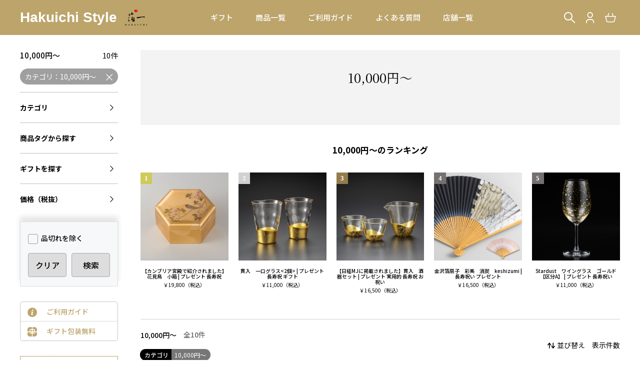

--- FILE ---
content_type: text/html; charset=UTF-8
request_url: https://hakuichi.jp/products/list.php?category_id=278
body_size: 60015
content:
<?xml version="1.0" encoding="UTF-8"?>
<!DOCTYPE html PUBLIC "-//W3C//DTD XHTML 1.0 Transitional//EN" "http://www.w3.org/TR/xhtml1/DTD/xhtml1-transitional.dtd">
<html xmlns="http://www.w3.org/1999/xhtml" lang="ja" xml:lang="ja">
<head>
<meta http-equiv="Content-Type" content="text/html; charset=UTF-8" />
<meta name="viewport" content="width=device-width, initial-scale=1, shrink-to-fit=no">

<meta http-equiv="Content-Script-Type" content="text/javascript" />
<meta http-equiv="Content-Style-Type" content="text/css" />

    <title>10,000円〜</title>

    <meta name="author" content="株式会社箔一" />

    
 
        <meta property="og:type" content="article">

<meta property="og:site_name" content="金沢金箔の箔一| HAKUICHI STYLE">


<meta name="twitter:card" content="summary_large_image">

    <link rel="canonical" href="https://hakuichi.jp/products/list.php?category_id=278">
    <meta property="og:url" content="https://hakuichi.jp/products/list.php?category_id=278">

<link rel="shortcut icon" href="/user_data/packages/default/img/common/favicon.ico" />
<link rel="icon" type="image/vnd.microsoft.icon" href="/user_data/packages/default/img/common/favicon.ico" />
<link rel="alternate" type="application/rss+xml" title="RSS" href="https://hakuichi.jp/rss/" />

<link rel="stylesheet" href="//stackpath.bootstrapcdn.com/bootstrap/3.4.1/css/bootstrap.min.css" integrity="sha384-HSMxcRTRxnN+Bdg0JdbxYKrThecOKuH5zCYotlSAcp1+c8xmyTe9GYg1l9a69psu" crossorigin="anonymous">
<link rel="stylesheet" href="//cdn.jsdelivr.net/jquery.slick/1.6.0/slick.css">
<link rel="stylesheet" href="/user_data/packages/default/css/style.css?1768587496">
<link rel="stylesheet" href="/user_data/packages/default/css/site/old_style.css">
<style>
    @font-face {
        font-family: 'jeiafont';
        src:
            url( "/user_data/packages/default/icon/jeiafont/fonts/jeiafont.ttf?20240214" )          format('truetype'),
            url( "/user_data/packages/default/icon/jeiafont/fonts/jeiafont.woff?20240214" )         format('woff'),
            url( "/user_data/packages/default/icon/jeiafont/fonts/jeiafont.svg?20240214#jeiafont" ) format('svg');
        font-weight:  normal;
        font-style:   normal;
        font-display: swap;
    }
    @font-face {
        font-family: 'ecpfont';
        src:
            url( "/user_data/packages/default/icon/ecpfont/fonts/ecpfont.ttf?20240503" )         format('truetype'),
            url( "/user_data/packages/default/icon/ecpfont/fonts/ecpfont.woff?20240503" )        format('woff'),
            url( "/user_data/packages/default/icon/ecpfont/fonts/ecpfont.svg?20240503#ecpfont" ) format('svg');
        font-weight:  normal;
        font-style:   normal;
        font-display: block;
    }
</style>


<script src="https://code.jquery.com/jquery-3.6.0.min.js" integrity="sha256-/xUj+3OJU5yExlq6GSYGSHk7tPXikynS7ogEvDej/m4=" crossorigin="anonymous"></script>
<script src="https://cdn.jsdelivr.net/jquery.slick/1.6.0/slick.min.js"></script>
<script src="/user_data/packages/default/js/eccube.js?20250324"></script>

<script src="/user_data/packages/default/js/jeia_function.js?20240123"></script>

<script src="/user_data/packages/default/js/ecp_form_valid.js?20231107"></script>

<script type="text/javascript">//<![CDATA[
    eccube.productsClassCategories = [];function fnOnLoad() {fnSetClassCategories(document.product_form862);fnSetClassCategories(document.product_form5162);fnSetClassCategories(document.product_form443);fnSetClassCategories(document.product_form3651);fnSetClassCategories(document.product_form2595);fnSetClassCategories(document.product_form2594);fnSetClassCategories(document.product_form3598);fnSetClassCategories(document.product_form5007);fnSetClassCategories(document.product_form2549);fnSetClassCategories(document.product_form431);}
    $(function(){
        fnOnLoad(); 
    });
//]]></script>

<!-- Google Tag Manager -->
<script>(function(w,d,s,l,i){w[l]=w[l]||[];w[l].push({'gtm.start':
new Date().getTime(),event:'gtm.js'});var f=d.getElementsByTagName(s)[0],
j=d.createElement(s),dl=l!='dataLayer'?'&l='+l:'';j.async=true;j.src=
'https://www.googletagmanager.com/gtm.js?id='+i+dl;f.parentNode.insertBefore(j,f);
})(window,document,'script','dataLayer','GTM-PKTPWQR');</script>
<!-- End Google Tag Manager -->

<meta name="google-site-verification" content="__W6M5Kne0JHICDRz13funkZ7KoSCSPoHaiG_9JvSy8" /><!-- Global site tag (gtag.js) - Google Ads: 873776247 -->
<script async src="https://www.googletagmanager.com/gtag/js?id=AW-873776247"></script>
<script>
  window.dataLayer = window.dataLayer || [];
  function gtag(){dataLayer.push(arguments);}
  gtag('js', new Date());

  gtag('config', 'AW-873776247');
</script>
<meta name="facebook-domain-verification" content="v2bi5a4byh6j87cvja42eehtu1thfn" />

	
    
    
</head>

<!-- ▼BODY部 スタート -->

<body class="LC_Page_Products_List user_logout">
    
    <noscript>
        <p>JavaScript を有効にしてご利用下さい.</p>
    </noscript>

	<div class="ec-layoutRole">
        <a name="top" id="top"></a>
        <div id="headertopcolumn">
                <!-- ▼GoogleタグマネージャーBODY -->
                    <!-- Google Tag Manager (noscript) -->
<noscript><iframe src="https://www.googletagmanager.com/ns.html?id=GTM-PKTPWQR"
height="0" width="0" style="display:none;visibility:hidden"></iframe></noscript>
<!-- End Google Tag Manager (noscript) -->                    <!-- ▲GoogleタグマネージャーBODY -->
            </div>

        <div class="ec-layoutRole__header">
            
<div class="ec-headerRole">

    <div class="ec-headerRole__left">
		<div class="ec-drawerButton">
			<span class="burger">MENU</span>
		</div>
		
		<div class="ec-headerTitle">
			<a href="https://hakuichi.jp/">
				<img src="/user_data/packages/default/img/common/header_logo.svg" alt="金沢金箔の箔一| HAKUICHI STYLE">
			</a>
		</div>
            </div>
	<div class="ec-headerRole__center">
        <div class="ec-headerNav">
                                                
<nav class="ec-globalnav">

    <!-- ▼ナビアイテム（親ボタンアイテム） -->
    <div class="nav_item has-child">

        <a href="/products/list.php?categories=4"
                        >
            <div class="text">ギフト</div>

                            <div class="toggleBtn"></div>
    
        </a>

        
                        <div class="ec-megamenu">
            <div class="ec-megamenu__body">
        
                <!-- ▼子カテゴリ1階層目 -->
                <ul class="child level_1">

                                            
<li class="">
    <a href="https://hakuichi.jp/products/list.php?categories=161"
         
    >

                <div class="pic">
            <img src="/user_data/assets/files/category_image/navigation/gift_gajyu_480.jpg" alt="">
        </div>

                <div class="text">長寿のお祝い</div>

        
    </a>

    </li>
                                            
<li class="">
    <a href="/products/list.php?categories=157"
         
    >

                <div class="pic">
            <img src="/user_data/assets/files/category_image/navigation/gift_kanreki.jpg" alt="">
        </div>

                <div class="text">還暦祝い</div>

        
    </a>

    </li>
                                            
<li class="">
    <a href="/products/list.php?categories=492"
         
    >

                <div class="pic">
            <img src="/user_data/assets/files/category_image/navigation/gift_kinkonshiki.jpg" alt="">
        </div>

                <div class="text">金婚式・銀婚式ギフト</div>

        
    </a>

    </li>
                                            
<li class="">
    <a href="/products/list.php?category_id=1001"
         
    >

                <div class="pic">
            <img src="/user_data/assets/files/category_image/gift/b_gift_130.jpg" alt="">
        </div>

                <div class="text">結婚祝い</div>

        
    </a>

    </li>
                                            
<li class="">
    <a href="/products/list.php?categories=41"
         
    >

                <div class="pic">
            <img src="/user_data/assets/files/category_image/eyecatch/01261331_5a6aaf24e5997.jpg" alt="">
        </div>

                <div class="text">引き出物</div>

        
    </a>

    </li>
                                            
<li class="">
    <a href="/products/list.php?categories=122"
         
    >

                <div class="pic">
            <img src="/user_data/assets/files/category_image/eyecatch/naire_130.jpg" alt="">
        </div>

                <div class="text">名入れ記念品・ノベルティ</div>

        
    </a>

    </li>
                                            
<li class="">
    <a href="/products/list.php?categories=43"
         
    >

                <div class="pic">
            <img src="/user_data/assets/files/category_image/navigation/gift_shinseikatsu.jpg" alt="">
        </div>

                <div class="text">入学・就職祝い</div>

        
    </a>

    </li>
                                            
<li class="">
    <a href="/products/list.php?categories=46"
         
    >

                <div class="pic">
            <img src="/user_data/assets/files/category_image/navigation/gift_hikkoshi.jpg" alt="">
        </div>

                <div class="text">引越し・新築祝い</div>

        
    </a>

    </li>
        
                    
                </ul>

                            </div>
        </div>
        
    
    </div>


    <!-- ▼ナビアイテム（親ボタンアイテム） -->
    <div class="nav_item has-child">

        <a href="/products/list.php"
                        >
            <div class="text">商品一覧</div>

                            <div class="toggleBtn"></div>
    
        </a>

        
                        <div class="ec-megamenu">
            <div class="ec-megamenu__body">
        
                <!-- ▼子カテゴリ1階層目 -->
                <ul class="child level_1">

                                            
<li class="has-child">
    <a href="/products/list.php?categories=340"
         
    >

                <div class="pic">
            <img src="/user_data/assets/files/category_image/eyecatch/01311501_65b9e2534c3ac.jpg" alt="">
        </div>

                <div class="text">テーブルウエア</div>

                <div class="toggleBtn"></div>

    </a>

    
    <!-- ▼子カテゴリ2階層目 -->
    <ul class="child level_2">
                    
<li class="">
    <a href="/products/list.php?category_id=351"
         
    >

                <div class="pic">
            <img src="/user_data/assets/files/category_image/eyecatch/01311503_65b9e2c6a3c87.jpg" alt="">
        </div>

                <div class="text">お皿・プレート</div>

        
    </a>

    </li>
                    
<li class="">
    <a href="/products/list.php?category_id=350"
         
    >

                <div class="pic">
            <img src="/user_data/assets/files/category_image/eyecatch/01191545_61e7b397c9446.jpg" alt="">
        </div>

                <div class="text">お椀・ボウル</div>

        
    </a>

    </li>
                    
<li class="">
    <a href="/products/list.php?category_id=349"
         
    >

                <div class="pic">
            <img src="/user_data/assets/files/category_image/eyecatch/01191548_61e7b42236847.jpg" alt="">
        </div>

                <div class="text">お重・重箱</div>

        
    </a>

    </li>
                    
<li class="">
    <a href="/products/list.php?category_id=348"
         
    >

                <div class="pic">
            <img src="/user_data/assets/files/category_image/eyecatch/01191557_61e7b63c4b1d6.jpg" alt="">
        </div>

                <div class="text">酒器</div>

        
    </a>

    </li>
                    
<li class="">
    <a href="/products/list.php?category_id=555"
         
    >

                <div class="pic">
            <img src="/user_data/assets/files/category_image/eyecatch/02011316_65bb1b00c94d9.jpg" alt="">
        </div>

                <div class="text">グラスウェア</div>

        
    </a>

    </li>
                    
<li class="">
    <a href="/products/list.php?category_id=347"
         
    >

                <div class="pic">
            <img src="/user_data/assets/files/category_image/eyecatch/02050952_65c0313309f57.jpg" alt="">
        </div>

                <div class="text">カップ・湯呑み</div>

        
    </a>

    </li>
                    
<li class="">
    <a href="/products/list.php?category_id=345"
         
    >

                <div class="pic">
            <img src="/user_data/assets/files/category_image/eyecatch/01191613_61e7ba0ae067e.jpg" alt="">
        </div>

                <div class="text">茶托・コースター</div>

        
    </a>

    </li>
                    
<li class="">
    <a href="/products/list.php?category_id=346"
         
    >

                <div class="pic">
            <img src="/user_data/assets/files/category_image/eyecatch/08221444_66c6d04f01446.jpg" alt="">
        </div>

                <div class="text">お盆・マット</div>

        
    </a>

    </li>
                    
<li class="">
    <a href="/products/list.php?category_id=344"
         
    >

                <div class="pic">
            <img src="/user_data/assets/files/category_image/eyecatch/01191614_61e7ba5313241.jpg" alt="">
        </div>

                <div class="text">箸・箸置き</div>

        
    </a>

    </li>
                    
<li class="">
    <a href="/products/list.php?category_id=563"
         
    >

                <div class="pic">
            <img src="/user_data/assets/files/category_image/eyecatch/04231208_66272649b9ddc.jpg" alt="">
        </div>

                <div class="text">カトラリー</div>

        
    </a>

    </li>
    
        
    </ul>

</li>
                                            
<li class="has-child">
    <a href="/products/list.php?categories=341"
         
    >

                <div class="pic">
            <img src="/user_data/assets/files/category_image/eyecatch/02051723_65c09b178351b.jpg" alt="">
        </div>

                <div class="text">インテリア</div>

                <div class="toggleBtn"></div>

    </a>

    
    <!-- ▼子カテゴリ2階層目 -->
    <ul class="child level_2">
                    
<li class="">
    <a href="/products/list.php?category_id=384"
         
    >

                <div class="pic">
            <img src="/user_data/assets/files/category_image/eyecatch/01051441_5a4f1013ca739.jpg" alt="">
        </div>

                <div class="text">アートパネル・額</div>

        
    </a>

    </li>
                    
<li class="">
    <a href="/products/list.php?category_id=383"
         
    >

                <div class="pic">
            <img src="/user_data/assets/files/category_image/eyecatch/01211433_61ea458f9e729.jpg" alt="">
        </div>

                <div class="text">屏風・掛け軸</div>

        
    </a>

    </li>
                    
<li class="">
    <a href="/products/list.php?category_id=382"
         
    >

                <div class="pic">
            <img src="/user_data/assets/files/category_image/eyecatch/02241115_6216ea55eced8.jpg" alt="">
        </div>

                <div class="text">時計</div>

        
    </a>

    </li>
                    
<li class="">
    <a href="/products/list.php?category_id=381"
         
    >

                <div class="pic">
            <img src="/user_data/assets/files/category_image/eyecatch/01211426_61ea43eeee18c.jpg" alt="">
        </div>

                <div class="text">収納小物</div>

        
    </a>

    </li>
                    
<li class="">
    <a href="/products/list.php?category_id=380"
         
    >

                <div class="pic">
            <img src="/user_data/assets/files/category_image/eyecatch/02051714_65c098eb2f0d9.jpg" alt="">
        </div>

                <div class="text">花器</div>

        
    </a>

    </li>
                    
<li class="">
    <a href="/products/list.php?category_id=379"
         
    >

                <div class="pic">
            <img src="/user_data/assets/files/category_image/eyecatch/01211420_61ea42a20617a.jpg" alt="">
        </div>

                <div class="text">飾り皿</div>

        
    </a>

    </li>
                    
<li class="">
    <a href="/products/list.php?category_id=378"
         
    >

                <div class="pic">
            <img src="/user_data/assets/files/category_image/eyecatch/01211419_61ea4268dfd6c.jpg" alt="">
        </div>

                <div class="text">香炉</div>

        
    </a>

    </li>
                    
<li class="">
    <a href="/products/list.php?category_id=377"
         
    >

                <div class="pic">
            <img src="/user_data/assets/files/category_image/eyecatch/01060928_5a5018298820b.jpg" alt="">
        </div>

                <div class="text">置物</div>

        
    </a>

    </li>
                    
<li class="">
    <a href="/products/list.php?category_id=376"
         
    >

                <div class="pic">
            <img src="/user_data/assets/files/category_image/eyecatch/02070947_65c2d30d40f35.jpg" alt="">
        </div>

                <div class="text">雛人形 (ひな人形)</div>

        
    </a>

    </li>
                    
<li class="">
    <a href="/products/list.php?category_id=375"
         
    >

                <div class="pic">
            <img src="/user_data/assets/files/category_image/eyecatch/01211413_61ea410e75e4c.jpg" alt="">
        </div>

                <div class="text">五月人形・兜</div>

        
    </a>

    </li>
    
        
    </ul>

</li>
                                            
<li class="has-child">
    <a href="/products/list.php?categories=342"
         
    >

                <div class="pic">
            <img src="/user_data/assets/files/category_image/eyecatch/02101023_6204691ad4655.jpg" alt="">
        </div>

                <div class="text">ステーショナリー</div>

                <div class="toggleBtn"></div>

    </a>

    
    <!-- ▼子カテゴリ2階層目 -->
    <ul class="child level_2">
                    
<li class="">
    <a href="/products/list.php?category_id=388"
         
    >

                <div class="pic">
            <img src="/user_data/assets/files/category_image/eyecatch/01211453_61ea4a4e075db.jpg" alt="">
        </div>

                <div class="text">ボールペン</div>

        
    </a>

    </li>
                    
<li class="">
    <a href="/products/list.php?category_id=387"
         
    >

                <div class="pic">
            <img src="/user_data/assets/files/category_image/eyecatch/02101023_6204691ad4655.jpg" alt="">
        </div>

                <div class="text">万年筆</div>

        
    </a>

    </li>
    
        
    </ul>

</li>
                                            
<li class="has-child">
    <a href="/products/list.php?categories=343"
         
    >

                <div class="pic">
            <img src="/user_data/assets/files/category_image/eyecatch/01211315_61ea337ad36d2.jpg" alt="">
        </div>

                <div class="text">ファッション小物</div>

                <div class="toggleBtn"></div>

    </a>

    
    <!-- ▼子カテゴリ2階層目 -->
    <ul class="child level_2">
                    
<li class="">
    <a href="/products/list.php?category_id=406"
         
    >

                <div class="pic">
            <img src="/user_data/assets/files/category_image/eyecatch/01211535_61ea54155286c.jpg" alt="">
        </div>

                <div class="text">カードケース・名刺入れ</div>

        
    </a>

    </li>
                    
<li class="">
    <a href="/products/list.php?category_id=402"
         
    >

                <div class="pic">
            <img src="/user_data/assets/files/category_image/eyecatch/01211527_61ea525be0900.jpg" alt="">
        </div>

                <div class="text">扇子</div>

        
    </a>

    </li>
                    
<li class="">
    <a href="/products/list.php?category_id=398"
         
    >

                <div class="pic">
            <img src="/user_data/assets/files/category_image/eyecatch/02071134_65c2ec3a030e9.jpg" alt="">
        </div>

                <div class="text">鏡・ミラー</div>

        
    </a>

    </li>
                    
<li class="">
    <a href="/products/list.php?category_id=397"
         
    >

                <div class="pic">
            <img src="/user_data/assets/files/category_image/eyecatch/01211518_61ea5034636d5.jpg" alt="">
        </div>

                <div class="text">ゴルフグッズ</div>

        
    </a>

    </li>
                    
<li class="">
    <a href="/products/list.php?category_id=391"
         
    >

                <div class="pic">
            <img src="/user_data/assets/files/category_image/eyecatch/02091707_65c5dd3c33295.jpg" alt="">
        </div>

                <div class="text">アクセサリー</div>

        
    </a>

    </li>
                    
<li class="">
    <a href="/products/list.php?category_id=390"
         
    >

                <div class="pic">
            <img src="/user_data/assets/files/category_image/eyecatch/01211456_61ea4b025dc1c.jpg" alt="">
        </div>

                <div class="text">マスクグッズ</div>

        
    </a>

    </li>
                    
<li class="">
    <a href="/products/list.php?category_id=538"
         
    >

                <div class="pic">
            <img src="/user_data/assets/files/category_image/eyecatch/02071542_65c32639ccb66.jpg" alt="">
        </div>

                <div class="text">根付・キーホルダー・ストラップ</div>

        
    </a>

    </li>
    
        
    </ul>

</li>
                                            
<li class="has-child">
    <a href="/products/list.php?categories=407"
         
    >

                <div class="pic">
            <img src="/user_data/assets/files/category_image/eyecatch/01211536_61ea545945f70.jpg" alt="">
        </div>

                <div class="text">縁起物</div>

                <div class="toggleBtn"></div>

    </a>

    
    <!-- ▼子カテゴリ2階層目 -->
    <ul class="child level_2">
                    
<li class="">
    <a href="/products/list.php?category_id=411"
         
    >

                <div class="pic">
            <img src="/user_data/assets/files/category_image/eyecatch/01211552_61ea581272da3.jpg" alt="">
        </div>

                <div class="text">富士山</div>

        
    </a>

    </li>
                    
<li class="">
    <a href="/products/list.php?category_id=410"
         
    >

                <div class="pic">
            <img src="/user_data/assets/files/category_image/eyecatch/02071700_65c3388d0c964.jpg" alt="">
        </div>

                <div class="text">桜・さくら</div>

        
    </a>

    </li>
                    
<li class="">
    <a href="/products/list.php?category_id=409"
         
    >

                <div class="pic">
            <img src="/user_data/assets/files/category_image/eyecatch/11191346_61972c37ad93e.jpg" alt="">
        </div>

                <div class="text">神仏・動物</div>

        
    </a>

    </li>
                    
<li class="">
    <a href="/products/list.php?category_id=412"
         
    >

                <div class="pic">
            <img src="/user_data/assets/files/category_image/eyecatch/01211553_61ea585e20289.jpg" alt="">
        </div>

                <div class="text">吉祥文様</div>

        
    </a>

    </li>
                    
<li class="">
    <a href="/products/list.php?category_id=408"
         
    >

                <div class="pic">
            <img src="/user_data/assets/files/category_image/eyecatch/01211544_61ea56418065e.jpg" alt="">
        </div>

                <div class="text">金箔のお菓子</div>

        
    </a>

    </li>
    
        
    </ul>

</li>
                                            
<li class="has-child">
    <a href="/products/list.php?categories=2"
         
    >

                <div class="pic">
            <img src="/user_data/assets/files/category_image/eyecatch/01191529_5a61902ec2659.jpg" alt="">
        </div>

                <div class="text">食用金箔・酒・菓子</div>

                <div class="toggleBtn"></div>

    </a>

    
    <!-- ▼子カテゴリ2階層目 -->
    <ul class="child level_2">
                    
<li class="">
    <a href="/products/list.php?category_id=19"
         
    >

                <div class="pic">
            <img src="/user_data/assets/files/category_image/eyecatch/02141537_65cc5f96ed04d.jpg" alt="">
        </div>

                <div class="text">金沢箔菓子</div>

        
    </a>

    </li>
                    
<li class="">
    <a href="/products/list.php?category_id=240"
         
    >

                <div class="pic">
            <img src="/user_data/assets/files/category_image/eyecatch/08241136_64e6c24b50b76.jpg" alt="">
        </div>

                <div class="text">金箔入 茶漬け</div>

        
    </a>

    </li>
                    
<li class="">
    <a href="/products/list.php?category_id=475"
         
    >

                <div class="pic">
            <img src="/user_data/assets/files/category_image/eyecatch/04101500_6433a5ed42528.jpg" alt="">
        </div>

                <div class="text">飲み物(コーヒー、お茶)</div>

        
    </a>

    </li>
                    
<li class="">
    <a href="/products/list.php?category_id=17"
         
    >

                <div class="pic">
            <img src="/user_data/assets/files/category_image/eyecatch/12091543_6392d929424be.jpg" alt="">
        </div>

                <div class="text">お酒</div>

        
    </a>

    </li>
                    
<li class="">
    <a href="/products/list.php?category_id=16"
         
    >

                <div class="pic">
            <img src="/user_data/assets/files/category_image/eyecatch/01221316_5a6565a450565.jpg" alt="">
        </div>

                <div class="text">食用金箔・トッピング</div>

        
    </a>

    </li>
                    
<li class="">
    <a href="/products/list.php?category_id=151"
         
    >

                <div class="pic">
            <img src="/user_data/assets/files/category_image/eyecatch/03261144_5c999205346e4.jpg" alt="">
        </div>

                <div class="text">まとめ買い</div>

        
    </a>

    </li>
    
        
    </ul>

</li>
                                            
<li class="has-child">
    <a href="/products/list.php?categories=3"
         
    >

                <div class="pic">
            <img src="/user_data/assets/files/category_image/eyecatch/01051214_5a4eed7a4924a.jpg" alt="">
        </div>

                <div class="text">箔材料</div>

                <div class="toggleBtn"></div>

    </a>

    
    <!-- ▼子カテゴリ2階層目 -->
    <ul class="child level_2">
                    
<li class="">
    <a href="/products/list.php?category_id=15"
         
    >

                <div class="pic">
            <img src="/user_data/assets/files/category_image/eyecatch/06051223_5ed9bab90fc68.jpg" alt="">
        </div>

                <div class="text">本金箔</div>

        
    </a>

    </li>
                    
<li class="">
    <a href="/products/list.php?category_id=21"
         
    >

                <div class="pic">
            <img src="/user_data/assets/files/category_image/eyecatch/06051222_5ed9ba840f693.jpg" alt="">
        </div>

                <div class="text">銀箔・銅箔・錫箔・アルミ箔・プラチナ箔</div>

        
    </a>

    </li>
                    
<li class="">
    <a href="/products/list.php?category_id=9"
         
    >

                <div class="pic">
            <img src="/user_data/assets/files/category_image/eyecatch/06051221_5ed9ba3ae4456.jpg" alt="">
        </div>

                <div class="text">切り廻し・粉・切り箔</div>

        
    </a>

    </li>
                    
<li class="">
    <a href="/products/list.php?category_id=10"
         
    >

                <div class="pic">
            <img src="/user_data/assets/files/category_image/eyecatch/06051221_5ed9ba23bd244.jpg" alt="">
        </div>

                <div class="text">澄</div>

        
    </a>

    </li>
                    
<li class="">
    <a href="/products/list.php?category_id=156"
         
    >

                <div class="pic">
            <img src="/user_data/assets/files/category_image/eyecatch/07181102_5d2fd335bd4c4.jpg" alt="">
        </div>

                <div class="text">金継ぎの材料</div>

        
    </a>

    </li>
                    
<li class="">
    <a href="/products/list.php?category_id=8"
         
    >

                <div class="pic">
            <img src="/user_data/assets/files/category_image/eyecatch/10041239_5d96bee1007b3.jpg" alt="">
        </div>

                <div class="text">道具・接着剤</div>

        
    </a>

    </li>
                    
<li class="">
    <a href="/products/list.php?category_id=14"
         
    >

                <div class="pic">
            <img src="/user_data/assets/files/category_image/eyecatch/06051217_5ed9b94fe213b.jpg" alt="">
        </div>

                <div class="text">新光箔</div>

        
    </a>

    </li>
                    
<li class="">
    <a href="/products/list.php?category_id=12"
         
    >

                <div class="pic">
            <img src="/user_data/assets/files/category_image/eyecatch/06051218_5ed9b97ca9b2e.jpg" alt="">
        </div>

                <div class="text">虹彩箔</div>

        
    </a>

    </li>
                    
<li class="">
    <a href="/products/list.php?categories=3"
         
    >

                <div class="pic">
            <img src="/user_data/assets/files/category_image/eyecatch/01121503_5a584fc7f3d08.jpg" alt="">
        </div>

                <div class="text">その他箔材料一覧</div>

        
    </a>

    </li>
    
        
    </ul>

</li>
        
                    
                </ul>

                            </div>
        </div>
        
    
    </div>


    <!-- ▼ナビアイテム（親ボタンアイテム） -->
    <div class="nav_item ">

        <a href="/help/"
                        >
            <div class="text">ご利用ガイド</div>

    
        </a>

        
    </div>


    <!-- ▼ナビアイテム（親ボタンアイテム） -->
    <div class="nav_item ">

        <a href="/faq/"
                        >
            <div class="text">よくある質問</div>

    
        </a>

        
    </div>


    <!-- ▼ナビアイテム（親ボタンアイテム） -->
    <div class="nav_item ">

        <a href="https://kanazawa.hakuichi.co.jp/shop/"
                        >
            <div class="text">店舗一覧</div>

    
        </a>

        
    </div>

</nav>
        </div>
    </div>
    <div class="ec-headerRole__right">
    
        <!-- ▼【ヘッダー】商品検索 -->
                
<div class="ec-headerMenu">

        <div class="ec-headerMenu__item ec-headerSearch">
                <a href="#" class="ec-headerSearch__button">
            <i class="ec-headerMenu__itemIcon ecpfont icon-loupe"></i>
        </a>

                <div class="ec-headerSearch__body">
            <div class="ec-headerSearch__inner">
                <form name="search_form" id="search_form" class="searchform" method="get" action="/products/list.php">
                    <input type="hidden" name="transactionid" value="082f6b552d39190e07a7a77f17ce90ea5c882746">
                    <input type="hidden" name="mode" value="search">

                                        <div class="ec-headerSearch__wrap">

                        
                        
                                                <div class="ec-headerSearch__keyword">
                            <div class="ec-headerSearch__label">キーワード検索</div>
                            <div class="ec-input">
                                <input type="search" name="keyword" maxlength="50" class="search-name" value="" placeholder="キーワードを入力">
                                <button class="ec-headerSearch__keywordBtn" type="submit">
                                    <i class="ecpfont icon-loupe"></i>
                                </button>
                            </div>
                        </div>
                    </div>
                </form>

                                <div class="ec-headerSearch__util">
                                        <div class="otherlink">
                                                <a href="https://hakuichi.jp/products/list.php?search"><span>こだわり検索</span><i class="ecpfont icon-arrow3-right"></i></a>
                    </div>

                                        <div class="closebtn">
                        <a href="#"><i class="ecpfont icon-cross"></i>閉じる</a>
                    </div>
                </div>
            </div>
        </div>
    </div>
</div>






                <!-- ▲【ヘッダー】商品検索 -->

    
        <!-- ▼【ヘッダー】ログイン -->
                


<div class="ec-headerMenu">

        <div class="ec-headerMenu__item ___hidden_mobile has-popup">
        <a href="https://hakuichi.jp/mypage/login.php">
            <i class="ec-headerMenu__itemIcon ecpfont icon-user-thin"></i>
            <span class="ec-headerMenu__itemText">ログイン</span>
        </a>
                <div class="ec-headerMenu__itemPopup">
            <div class="itemPopupInner">会員の方は<a href="https://hakuichi.jp/mypage/login.php">ログイン</a>してください。<br>新規ご会員登録は<a href="https://hakuichi.jp/entry/">こちら</a></div>
        </div>
    </div>


</div>








                <!-- ▲【ヘッダー】ログイン -->

    
        <!-- ▼【ヘッダー】カゴの中 -->
                
<div class="ec-headerMenu">
    <div class="ec-headerMenu__item ec-cartNavi">
        <a href="https://hakuichi.jp/cart/">
            <i class="ec-headerMenu__itemIcon ecpfont icon-cart"></i>
        </a>

        <div class="ec-cartNavi__detail">

            <div class="ec-cartNavi__body">
                <div class="ec-cartNaviWrap">
                    <div class="ec-cartNaviNull">
                        <div class="ec-cartNaviNull__message">
                                <p>現在カート内に商品はございません。</p>
         
                        </div>
                    </div>
                </div>
            </div>

        </div>   
             
    </div>
</div>









                <!-- ▲【ヘッダー】カゴの中 -->

    
        <!-- ▼【ヘッダー】カテゴリ -->
                
<div id="block_category" style="display:none;">
    

<ul class="parent"><li class="category-1"data-category_id="1"data-parent_category_id="0"data-level="1"><a href="/products/list.php?category_id=1">カテゴリから探す</a>

<ul class="child"><li class="category-170"data-category_id="170"data-parent_category_id="1"data-level="2"><a href="/products/list.php?category_id=170">季節のおすすめ</a>

<ul class="child"><li class="category-1022"data-category_id="1022"data-parent_category_id="170"data-level="3"><a href="/products/list.php?category_id=1022">春のひとときを うつわから、しつらえる</a></li><li class="category-1021"data-category_id="1021"data-parent_category_id="170"data-level="3"><a href="/products/list.php?category_id=1021">門出の季節に 想いを重ねるペアギフト</a></li><li class="category-1020"data-category_id="1020"data-parent_category_id="170"data-level="3"><a href="/products/list.php?category_id=1020">世界が注目する、浮世絵の伝統美</a></li><li class="category-554"data-category_id="554"data-parent_category_id="170"data-level="3"><a href="/products/list.php?category_id=554">がんばろう北陸</a></li><li class="category-479"data-category_id="479"data-parent_category_id="170"data-level="3"><a href="/products/list.php?category_id=479">料理を素敵に見せる、古代箔のお重</a></li><li class="category-477"data-category_id="477"data-parent_category_id="170"data-level="3"><a href="/products/list.php?category_id=477">心がときめくお重の使い方</a></li><li class="category-466"data-category_id="466"data-parent_category_id="170"data-level="3"><a href="/products/list.php?category_id=466">暮らしを変える、小さなアート</a></li><li class="category-461"data-category_id="461"data-parent_category_id="170"data-level="3"><a href="/products/list.php?category_id=461">ものづくりとSDGs</a></li><li class="category-478"data-category_id="478"data-parent_category_id="170"data-level="3"><a href="/products/list.php?category_id=478">金沢金箔みやげ</a></li><li class="category-219"data-category_id="219"data-parent_category_id="170"data-level="3"><a href="/products/list.php?category_id=219">アウトレットセール</a></li><li class="category-413"data-category_id="413"data-parent_category_id="170"data-level="3"><a href="/products/list.php?category_id=413">金沢工芸品 お取り寄せ</a>

<ul class="child"></ul>








<ul  style="display: none;"><li class="level4"><p><a href="/products/list.php?category_id=417">テーブルウエア(3)</a></p></li><li class="level4"><p><a href="/products/list.php?category_id=416">インテリア(1)</a></p></li><li class="level4"><p><a href="/products/list.php?category_id=418">アクセサリー(28)</a></p></li></ul>
</li><li class="category-227"data-category_id="227"data-parent_category_id="170"data-level="3"><a href="/products/list.php?category_id=227">工場直送わけあり品</a></li></ul>








<ul  style="display: none;"><li class="level3"><p><a href="/products/list.php?category_id=1022">春のひとときを うつわから、しつらえる(14)</a></p></li><li class="level3"><p><a href="/products/list.php?category_id=1021">門出の季節に 想いを重ねるペアギフト(30)</a></p></li><li class="level3"><p><a href="/products/list.php?category_id=1020">世界が注目する、浮世絵の伝統美(20)</a></p></li><li class="level3"><p><a href="/products/list.php?category_id=554">がんばろう北陸(6)</a></p></li><li class="level3"><p><a href="/products/list.php?category_id=479">料理を素敵に見せる、古代箔のお重(6)</a></p></li><li class="level3"><p><a href="/products/list.php?category_id=477">心がときめくお重の使い方(5)</a></p></li><li class="level3"><p><a href="/products/list.php?category_id=466">暮らしを変える、小さなアート(9)</a></p></li><li class="level3"><p><a href="/products/list.php?category_id=461">ものづくりとSDGs(4)</a></p></li><li class="level3"><p><a href="/products/list.php?category_id=478">金沢金箔みやげ(26)</a></p></li><li class="level3"><p><a href="/products/list.php?category_id=219">アウトレットセール(18)</a></p></li><li class="level3"><p><a href="/products/list.php?category_id=413">金沢工芸品 お取り寄せ(32)</a></p>

<ul class="child"></ul>








<ul  style="display: none;"><li class="level4"><p><a href="/products/list.php?category_id=417">テーブルウエア(3)</a></p></li><li class="level4"><p><a href="/products/list.php?category_id=416">インテリア(1)</a></p></li><li class="level4"><p><a href="/products/list.php?category_id=418">アクセサリー(28)</a></p></li></ul>
</li><li class="level3"><p><a href="/products/list.php?category_id=227">工場直送わけあり品(43)</a></p></li></ul>
</li><li class="category-340"data-category_id="340"data-parent_category_id="1"data-level="2"><a href="/products/list.php?category_id=340">テーブルウエア</a>

<ul class="child"><li class="category-351"data-category_id="351"data-parent_category_id="340"data-level="3"><a href="/products/list.php?category_id=351">お皿・プレート</a>

<ul class="child"></ul>








<ul  style="display: none;"><li class="level4"><p><a href="/products/list.php?category_id=355">大皿(250mm〜)(9)</a></p></li><li class="level4"><p><a href="/products/list.php?category_id=354">中皿(180〜249mm)(18)</a></p></li><li class="level4"><p><a href="/products/list.php?category_id=353">小皿(100〜179mm)(26)</a></p></li><li class="level4"><p><a href="/products/list.php?category_id=352">豆皿 (〜99mm)(8)</a></p></li></ul>
</li><li class="category-350"data-category_id="350"data-parent_category_id="340"data-level="3"><a href="/products/list.php?category_id=350">お椀・ボウル</a></li><li class="category-349"data-category_id="349"data-parent_category_id="340"data-level="3"><a href="/products/list.php?category_id=349">お重・重箱</a></li><li class="category-348"data-category_id="348"data-parent_category_id="340"data-level="3"><a href="/products/list.php?category_id=348">酒器</a>

<ul class="child"></ul>








<ul  style="display: none;"><li class="level4"><p><a href="/products/list.php?category_id=360">酒器セット(8)</a></p></li><li class="level4"><p><a href="/products/list.php?category_id=358">ぐい呑み・おちょこ(3)</a></p></li><li class="level4"><p><a href="/products/list.php?category_id=356">盃・枡(5)</a></p></li></ul>
</li><li class="category-555"data-category_id="555"data-parent_category_id="340"data-level="3"><a href="/products/list.php?category_id=555">グラスウェア</a></li><li class="category-347"data-category_id="347"data-parent_category_id="340"data-level="3"><a href="/products/list.php?category_id=347">カップ・湯呑み</a>

<ul class="child"></ul>








<ul  style="display: none;"><li class="level4"><p><a href="/products/list.php?category_id=362">カップ&amp;ソーサー(3)</a></p></li><li class="level4"><p><a href="/products/list.php?category_id=556">カップ(3)</a></p></li><li class="level4"><p><a href="/products/list.php?category_id=363">マグカップ(7)</a></p></li><li class="level4"><p><a href="/products/list.php?category_id=364">湯のみ(1)</a></p></li></ul>
</li><li class="category-345"data-category_id="345"data-parent_category_id="340"data-level="3"><a href="/products/list.php?category_id=345">茶托・コースター</a></li><li class="category-346"data-category_id="346"data-parent_category_id="340"data-level="3"><a href="/products/list.php?category_id=346">お盆・マット</a>

<ul class="child"></ul>








<ul  style="display: none;"><li class="level4"><p><a href="/products/list.php?category_id=557">お盆・トレー(1)</a></p></li><li class="level4"><p><a href="/products/list.php?category_id=558">マット(10)</a></p></li></ul>
</li><li class="category-344"data-category_id="344"data-parent_category_id="340"data-level="3"><a href="/products/list.php?category_id=344">箸・箸置き</a>

<ul class="child"></ul>








<ul  style="display: none;"><li class="level4"><p><a href="/products/list.php?category_id=369">箸(26)</a></p></li><li class="level4"><p><a href="/products/list.php?category_id=368">箸置き　　(20)</a></p></li><li class="level4"><p><a href="/products/list.php?category_id=367">セット(17)</a></p></li></ul>
</li><li class="category-563"data-category_id="563"data-parent_category_id="340"data-level="3"><a href="/products/list.php?category_id=563">カトラリー</a></li></ul>








<ul  style="display: none;"><li class="level3"><p><a href="/products/list.php?category_id=351">お皿・プレート(62)</a></p>

<ul class="child"></ul>








<ul  style="display: none;"><li class="level4"><p><a href="/products/list.php?category_id=355">大皿(250mm〜)(9)</a></p></li><li class="level4"><p><a href="/products/list.php?category_id=354">中皿(180〜249mm)(18)</a></p></li><li class="level4"><p><a href="/products/list.php?category_id=353">小皿(100〜179mm)(26)</a></p></li><li class="level4"><p><a href="/products/list.php?category_id=352">豆皿 (〜99mm)(8)</a></p></li></ul>
</li><li class="level3"><p><a href="/products/list.php?category_id=350">お椀・ボウル(10)</a></p></li><li class="level3"><p><a href="/products/list.php?category_id=349">お重・重箱(13)</a></p></li><li class="level3"><p><a href="/products/list.php?category_id=348">酒器(37)</a></p>

<ul class="child"></ul>








<ul  style="display: none;"><li class="level4"><p><a href="/products/list.php?category_id=360">酒器セット(8)</a></p></li><li class="level4"><p><a href="/products/list.php?category_id=358">ぐい呑み・おちょこ(3)</a></p></li><li class="level4"><p><a href="/products/list.php?category_id=356">盃・枡(5)</a></p></li></ul>
</li><li class="level3"><p><a href="/products/list.php?category_id=555">グラスウェア(15)</a></p></li><li class="level3"><p><a href="/products/list.php?category_id=347">カップ・湯呑み(11)</a></p>

<ul class="child"></ul>








<ul  style="display: none;"><li class="level4"><p><a href="/products/list.php?category_id=362">カップ&amp;ソーサー(3)</a></p></li><li class="level4"><p><a href="/products/list.php?category_id=556">カップ(3)</a></p></li><li class="level4"><p><a href="/products/list.php?category_id=363">マグカップ(7)</a></p></li><li class="level4"><p><a href="/products/list.php?category_id=364">湯のみ(1)</a></p></li></ul>
</li><li class="level3"><p><a href="/products/list.php?category_id=345">茶托・コースター(6)</a></p></li><li class="level3"><p><a href="/products/list.php?category_id=346">お盆・マット(15)</a></p>

<ul class="child"></ul>








<ul  style="display: none;"><li class="level4"><p><a href="/products/list.php?category_id=557">お盆・トレー(1)</a></p></li><li class="level4"><p><a href="/products/list.php?category_id=558">マット(10)</a></p></li></ul>
</li><li class="level3"><p><a href="/products/list.php?category_id=344">箸・箸置き(57)</a></p>

<ul class="child"></ul>








<ul  style="display: none;"><li class="level4"><p><a href="/products/list.php?category_id=369">箸(26)</a></p></li><li class="level4"><p><a href="/products/list.php?category_id=368">箸置き　　(20)</a></p></li><li class="level4"><p><a href="/products/list.php?category_id=367">セット(17)</a></p></li></ul>
</li><li class="level3"><p><a href="/products/list.php?category_id=563">カトラリー(6)</a></p></li></ul>
</li><li class="category-341"data-category_id="341"data-parent_category_id="1"data-level="2"><a href="/products/list.php?category_id=341">インテリア</a>

<ul class="child"><li class="category-384"data-category_id="384"data-parent_category_id="341"data-level="3"><a href="/products/list.php?category_id=384">アートパネル・額</a>

<ul class="child"></ul>








<ul  style="display: none;"><li class="level4"><p><a href="/products/list.php?category_id=457">KOSON(1)</a></p></li></ul>
</li><li class="category-383"data-category_id="383"data-parent_category_id="341"data-level="3"><a href="/products/list.php?category_id=383">屏風・掛け軸</a>

<ul class="child"></ul>








<ul  style="display: none;"><li class="level4"><p><a href="/products/list.php?category_id=423">二曲一双屏風(7)</a></p></li><li class="level4"><p><a href="/products/list.php?category_id=424">利休屏風(8)</a></p></li><li class="level4"><p><a href="/products/list.php?category_id=425">小屏風(5)</a></p></li><li class="level4"><p><a href="/products/list.php?category_id=426">掛軸(3)</a></p></li></ul>
</li><li class="category-382"data-category_id="382"data-parent_category_id="341"data-level="3"><a href="/products/list.php?category_id=382">時計</a></li><li class="category-381"data-category_id="381"data-parent_category_id="341"data-level="3"><a href="/products/list.php?category_id=381">収納小物</a></li><li class="category-380"data-category_id="380"data-parent_category_id="341"data-level="3"><a href="/products/list.php?category_id=380">花器</a></li><li class="category-379"data-category_id="379"data-parent_category_id="341"data-level="3"><a href="/products/list.php?category_id=379">飾り皿</a></li><li class="category-377"data-category_id="377"data-parent_category_id="341"data-level="3"><a href="/products/list.php?category_id=377">置物</a></li><li class="category-376"data-category_id="376"data-parent_category_id="341"data-level="3"><a href="/products/list.php?category_id=376">雛人形(ひな人形)</a></li><li class="category-375"data-category_id="375"data-parent_category_id="341"data-level="3"><a href="/products/list.php?category_id=375">五月人形・兜</a></li></ul>








<ul  style="display: none;"><li class="level3"><p><a href="/products/list.php?category_id=384">アートパネル・額(40)</a></p>

<ul class="child"></ul>








<ul  style="display: none;"><li class="level4"><p><a href="/products/list.php?category_id=457">KOSON(1)</a></p></li></ul>
</li><li class="level3"><p><a href="/products/list.php?category_id=383">屏風・掛け軸(20)</a></p>

<ul class="child"></ul>








<ul  style="display: none;"><li class="level4"><p><a href="/products/list.php?category_id=423">二曲一双屏風(7)</a></p></li><li class="level4"><p><a href="/products/list.php?category_id=424">利休屏風(8)</a></p></li><li class="level4"><p><a href="/products/list.php?category_id=425">小屏風(5)</a></p></li><li class="level4"><p><a href="/products/list.php?category_id=426">掛軸(3)</a></p></li></ul>
</li><li class="level3"><p><a href="/products/list.php?category_id=382">時計(4)</a></p></li><li class="level3"><p><a href="/products/list.php?category_id=381">収納小物(11)</a></p></li><li class="level3"><p><a href="/products/list.php?category_id=380">花器(8)</a></p></li><li class="level3"><p><a href="/products/list.php?category_id=379">飾り皿(8)</a></p></li><li class="level3"><p><a href="/products/list.php?category_id=377">置物(20)</a></p></li><li class="level3"><p><a href="/products/list.php?category_id=376">雛人形(ひな人形)(8)</a></p></li><li class="level3"><p><a href="/products/list.php?category_id=375">五月人形・兜(4)</a></p></li></ul>
</li><li class="category-342"data-category_id="342"data-parent_category_id="1"data-level="2"><a href="/products/list.php?category_id=342">ステーショナリー・文房具</a>

<ul class="child"><li class="category-388"data-category_id="388"data-parent_category_id="342"data-level="3"><a href="/products/list.php?category_id=388">ボールペン</a></li><li class="category-387"data-category_id="387"data-parent_category_id="342"data-level="3"><a href="/products/list.php?category_id=387">万年筆</a></li></ul>








<ul  style="display: none;"><li class="level3"><p><a href="/products/list.php?category_id=388">ボールペン(7)</a></p></li><li class="level3"><p><a href="/products/list.php?category_id=387">万年筆(3)</a></p></li></ul>
</li><li class="category-343"data-category_id="343"data-parent_category_id="1"data-level="2"><a href="/products/list.php?category_id=343">ファッション小物(扇子・アクセサリー)</a>

<ul class="child"><li class="category-406"data-category_id="406"data-parent_category_id="343"data-level="3"><a href="/products/list.php?category_id=406">カードケース・名刺入れ</a></li><li class="category-402"data-category_id="402"data-parent_category_id="343"data-level="3"><a href="/products/list.php?category_id=402">扇子</a>

<ul class="child"></ul>








<ul  style="display: none;"><li class="level4"><p><a href="/products/list.php?category_id=405">金沢箔扇子(7)</a></p></li><li class="level4"><p><a href="/products/list.php?category_id=404">柿渋脇漆扇子(6)</a></p></li></ul>
</li><li class="category-398"data-category_id="398"data-parent_category_id="343"data-level="3"><a href="/products/list.php?category_id=398">鏡・ミラー</a>

<ul class="child"></ul>








<ul  style="display: none;"><li class="level4"><p><a href="/products/list.php?category_id=401">手鏡(1)</a></p></li><li class="level4"><p><a href="/products/list.php?category_id=399">携帯ミラー(1)</a></p></li></ul>
</li><li class="category-397"data-category_id="397"data-parent_category_id="343"data-level="3"><a href="/products/list.php?category_id=397">ゴルフグッズ</a></li><li class="category-391"data-category_id="391"data-parent_category_id="343"data-level="3"><a href="/products/list.php?category_id=391">アクセサリー</a>

<ul class="child"></ul>








<ul  style="display: none;"><li class="level4"><p><a href="/products/list.php?category_id=396">ネックレス(4)</a></p></li><li class="level4"><p><a href="/products/list.php?category_id=395">ピアス(9)</a></p></li><li class="level4"><p><a href="/products/list.php?category_id=394">イヤリング(8)</a></p></li><li class="level4"><p><a href="/products/list.php?category_id=393">バングル・ブレスレット(3)</a></p></li></ul>
</li></ul>








<ul  style="display: none;"><li class="level3"><p><a href="/products/list.php?category_id=406">カードケース・名刺入れ(1)</a></p></li><li class="level3"><p><a href="/products/list.php?category_id=402">扇子(12)</a></p>

<ul class="child"></ul>








<ul  style="display: none;"><li class="level4"><p><a href="/products/list.php?category_id=405">金沢箔扇子(7)</a></p></li><li class="level4"><p><a href="/products/list.php?category_id=404">柿渋脇漆扇子(6)</a></p></li></ul>
</li><li class="level3"><p><a href="/products/list.php?category_id=398">鏡・ミラー(2)</a></p>

<ul class="child"></ul>








<ul  style="display: none;"><li class="level4"><p><a href="/products/list.php?category_id=401">手鏡(1)</a></p></li><li class="level4"><p><a href="/products/list.php?category_id=399">携帯ミラー(1)</a></p></li></ul>
</li><li class="level3"><p><a href="/products/list.php?category_id=397">ゴルフグッズ(7)</a></p></li><li class="level3"><p><a href="/products/list.php?category_id=391">アクセサリー(19)</a></p>

<ul class="child"></ul>








<ul  style="display: none;"><li class="level4"><p><a href="/products/list.php?category_id=396">ネックレス(4)</a></p></li><li class="level4"><p><a href="/products/list.php?category_id=395">ピアス(9)</a></p></li><li class="level4"><p><a href="/products/list.php?category_id=394">イヤリング(8)</a></p></li><li class="level4"><p><a href="/products/list.php?category_id=393">バングル・ブレスレット(3)</a></p></li></ul>
</li></ul>
</li><li class="category-407"data-category_id="407"data-parent_category_id="1"data-level="2"><a href="/products/list.php?category_id=407">縁起物</a>

<ul class="child"><li class="category-411"data-category_id="411"data-parent_category_id="407"data-level="3"><a href="/products/list.php?category_id=411">富士山</a></li><li class="category-410"data-category_id="410"data-parent_category_id="407"data-level="3"><a href="/products/list.php?category_id=410">桜・さくら</a></li><li class="category-409"data-category_id="409"data-parent_category_id="407"data-level="3"><a href="/products/list.php?category_id=409">招き猫</a></li><li class="category-412"data-category_id="412"data-parent_category_id="407"data-level="3"><a href="/products/list.php?category_id=412">吉祥文様</a></li></ul>








<ul  style="display: none;"><li class="level3"><p><a href="/products/list.php?category_id=411">富士山(13)</a></p></li><li class="level3"><p><a href="/products/list.php?category_id=410">桜・さくら(11)</a></p></li><li class="level3"><p><a href="/products/list.php?category_id=409">招き猫(12)</a></p></li><li class="level3"><p><a href="/products/list.php?category_id=412">吉祥文様(6)</a></p></li></ul>
</li><li class="category-2"data-category_id="2"data-parent_category_id="1"data-level="2"><a href="/products/list.php?category_id=2">食用金箔・酒・菓子</a>

<ul class="child"><li class="category-19"data-category_id="19"data-parent_category_id="2"data-level="3"><a href="/products/list.php?category_id=19">金沢箔菓子</a></li><li class="category-240"data-category_id="240"data-parent_category_id="2"data-level="3"><a href="/products/list.php?category_id=240">金箔入 茶漬け</a></li><li class="category-475"data-category_id="475"data-parent_category_id="2"data-level="3"><a href="/products/list.php?category_id=475">飲み物(コーヒー、お茶)</a></li><li class="category-17"data-category_id="17"data-parent_category_id="2"data-level="3"><a href="/products/list.php?category_id=17">お酒</a></li><li class="category-16"data-category_id="16"data-parent_category_id="2"data-level="3"><a href="/products/list.php?category_id=16">食用金箔・トッピング</a>

<ul class="child"></ul>








<ul  style="display: none;"><li class="level4"><p><a href="/products/list.php?category_id=83">切り廻し(9)</a></p></li><li class="level4"><p><a href="/products/list.php?category_id=86">スターダストA(2)</a></p></li><li class="level4"><p><a href="/products/list.php?category_id=96">金箔リーフ(5)</a></p></li><li class="level4"><p><a href="/products/list.php?category_id=81">アラザン(8)</a></p></li><li class="level4"><p><a href="/products/list.php?category_id=82">シュガー(4)</a></p></li><li class="level4"><p><a href="/products/list.php?category_id=84">アニバーサリー金箔(5)</a></p></li><li class="level4"><p><a href="/products/list.php?category_id=85">スプレー(1)</a></p></li><li class="level4"><p><a href="/products/list.php?category_id=87">ジュエリー(3)</a></p></li></ul>
</li><li class="category-151"data-category_id="151"data-parent_category_id="2"data-level="3"><a href="/products/list.php?category_id=151">まとめ買い</a></li></ul>








<ul  style="display: none;"><li class="level3"><p><a href="/products/list.php?category_id=19">金沢箔菓子(3)</a></p></li><li class="level3"><p><a href="/products/list.php?category_id=240">金箔入 茶漬け(2)</a></p></li><li class="level3"><p><a href="/products/list.php?category_id=475">飲み物(コーヒー、お茶)(15)</a></p></li><li class="level3"><p><a href="/products/list.php?category_id=17">お酒(9)</a></p></li><li class="level3"><p><a href="/products/list.php?category_id=16">食用金箔・トッピング(37)</a></p>

<ul class="child"></ul>








<ul  style="display: none;"><li class="level4"><p><a href="/products/list.php?category_id=83">切り廻し(9)</a></p></li><li class="level4"><p><a href="/products/list.php?category_id=86">スターダストA(2)</a></p></li><li class="level4"><p><a href="/products/list.php?category_id=96">金箔リーフ(5)</a></p></li><li class="level4"><p><a href="/products/list.php?category_id=81">アラザン(8)</a></p></li><li class="level4"><p><a href="/products/list.php?category_id=82">シュガー(4)</a></p></li><li class="level4"><p><a href="/products/list.php?category_id=84">アニバーサリー金箔(5)</a></p></li><li class="level4"><p><a href="/products/list.php?category_id=85">スプレー(1)</a></p></li><li class="level4"><p><a href="/products/list.php?category_id=87">ジュエリー(3)</a></p></li></ul>
</li><li class="level3"><p><a href="/products/list.php?category_id=151">まとめ買い(12)</a></p></li></ul>
</li><li class="category-3"data-category_id="3"data-parent_category_id="1"data-level="2"><a href="/products/list.php?category_id=3">箔材料</a>

<ul class="child"><li class="category-15"data-category_id="15"data-parent_category_id="3"data-level="3"><a href="/products/list.php?category_id=15">本金箔</a>

<ul class="child"></ul>








<ul  style="display: none;"><li class="level4"><p><a href="/products/list.php?category_id=242">縁付金箔(5)</a></p></li><li class="level4"><p><a href="/products/list.php?category_id=243">断切金箔(18)</a></p></li></ul>
</li><li class="category-160"data-category_id="160"data-parent_category_id="3"data-level="3"><a href="/products/list.php?category_id=160">洋箔(真鍮箔)</a></li><li class="category-21"data-category_id="21"data-parent_category_id="3"data-level="3"><a href="/products/list.php?category_id=21">銀箔・銅箔・錫箔・アルミ箔・プラチナ箔</a></li><li class="category-9"data-category_id="9"data-parent_category_id="3"data-level="3"><a href="/products/list.php?category_id=9">切り廻し・粉・切り箔</a></li><li class="category-10"data-category_id="10"data-parent_category_id="3"data-level="3"><a href="/products/list.php?category_id=10">澄</a></li><li class="category-13"data-category_id="13"data-parent_category_id="3"data-level="3"><a href="/products/list.php?category_id=13">色彩箔</a></li><li class="category-11"data-category_id="11"data-parent_category_id="3"data-level="3"><a href="/products/list.php?category_id=11">友禅箔</a></li><li class="category-12"data-category_id="12"data-parent_category_id="3"data-level="3"><a href="/products/list.php?category_id=12">虹彩箔</a></li><li class="category-14"data-category_id="14"data-parent_category_id="3"data-level="3"><a href="/products/list.php?category_id=14">新光箔</a></li><li class="category-448"data-category_id="448"data-parent_category_id="3"data-level="3"><a href="/products/list.php?category_id=448">水押箔</a></li><li class="category-8"data-category_id="8"data-parent_category_id="3"data-level="3"><a href="/products/list.php?category_id=8">道具・接着剤</a></li><li class="category-156"data-category_id="156"data-parent_category_id="3"data-level="3"><a href="/products/list.php?category_id=156">金継ぎの材料</a></li></ul>








<ul  style="display: none;"><li class="level3"><p><a href="/products/list.php?category_id=15">本金箔(23)</a></p>

<ul class="child"></ul>








<ul  style="display: none;"><li class="level4"><p><a href="/products/list.php?category_id=242">縁付金箔(5)</a></p></li><li class="level4"><p><a href="/products/list.php?category_id=243">断切金箔(18)</a></p></li></ul>
</li><li class="level3"><p><a href="/products/list.php?category_id=160">洋箔(真鍮箔)(4)</a></p></li><li class="level3"><p><a href="/products/list.php?category_id=21">銀箔・銅箔・錫箔・アルミ箔・プラチナ箔(8)</a></p></li><li class="level3"><p><a href="/products/list.php?category_id=9">切り廻し・粉・切り箔(21)</a></p></li><li class="level3"><p><a href="/products/list.php?category_id=10">澄(10)</a></p></li><li class="level3"><p><a href="/products/list.php?category_id=13">色彩箔(7)</a></p></li><li class="level3"><p><a href="/products/list.php?category_id=11">友禅箔(6)</a></p></li><li class="level3"><p><a href="/products/list.php?category_id=12">虹彩箔(20)</a></p></li><li class="level3"><p><a href="/products/list.php?category_id=14">新光箔(56)</a></p></li><li class="level3"><p><a href="/products/list.php?category_id=448">水押箔(5)</a></p></li><li class="level3"><p><a href="/products/list.php?category_id=8">道具・接着剤(8)</a></p></li><li class="level3"><p><a href="/products/list.php?category_id=156">金継ぎの材料(10)</a></p></li></ul>
</li><li class="category-4"data-category_id="4"data-parent_category_id="1"data-level="2"><a href="/products/list.php?category_id=4">ギフト</a>

<ul class="child"><li class="category-161"data-category_id="161"data-parent_category_id="4"data-level="3"><a href="/products/list.php?category_id=161">長寿・賀寿のお祝い</a>

<ul class="child"></ul>








<ul  style="display: none;"><li class="level4"><p><a href="/products/list.php?category_id=285">還暦祝い(39)</a></p></li><li class="level4"><p><a href="/products/list.php?category_id=282">緑寿祝い(18)</a></p></li><li class="level4"><p><a href="/products/list.php?category_id=283">古希・喜寿祝い(37)</a></p></li><li class="level4"><p><a href="/products/list.php?category_id=284">傘寿・米寿祝い(36)</a></p></li><li class="level4"><p><a href="/products/list.php?category_id=281">卒寿・白寿・百寿・紀寿祝い(23)</a></p></li></ul>
</li><li class="category-157"data-category_id="157"data-parent_category_id="4"data-level="3"><a href="/products/list.php?category_id=157">還暦祝い</a></li><li class="category-492"data-category_id="492"data-parent_category_id="4"data-level="3"><a href="/products/list.php?category_id=492">金婚式・銀婚式ギフト</a></li><li class="category-1001"data-category_id="1001"data-parent_category_id="4"data-level="3"><a href="/products/list.php?category_id=1001">結婚祝い</a></li><li class="category-41"data-category_id="41"data-parent_category_id="4"data-level="3"><a href="/products/list.php?category_id=41">引き出物</a>

<ul class="child"></ul>








<ul  style="display: none;"><li class="level4"><p><a href="/products/list.php?category_id=1002">プチギフト(16)</a></p></li></ul>
</li><li class="category-122"data-category_id="122"data-parent_category_id="4"data-level="3"><a href="/products/list.php?category_id=122">名入れ記念品・ノベルティ</a>

<ul class="child"></ul>








<ul  style="display: none;"><li class="level4"><p><a href="/products/list.php?category_id=445">内祝い(2)</a></p></li><li class="level4"><p><a href="/products/list.php?category_id=443">イベントノベルティ(17)</a></p></li><li class="level4"><p><a href="/products/list.php?category_id=442">周年記念品・創立記念品(26)</a></p></li><li class="level4"><p><a href="/products/list.php?category_id=505">入学・就職祝いに名入れボールペン・万年筆(9)</a></p></li><li class="level4"><p><a href="/products/list.php?category_id=429">印刷代・版代(5)</a></p></li></ul>
</li><li class="category-43"data-category_id="43"data-parent_category_id="4"data-level="3"><a href="/products/list.php?category_id=43">入学・就職祝い</a></li><li class="category-46"data-category_id="46"data-parent_category_id="4"data-level="3"><a href="/products/list.php?category_id=46">引っ越し・新築祝い</a></li></ul>








<ul  style="display: none;"><li class="level3"><p><a href="/products/list.php?category_id=161">長寿・賀寿のお祝い(90)</a></p>

<ul class="child"></ul>








<ul  style="display: none;"><li class="level4"><p><a href="/products/list.php?category_id=285">還暦祝い(39)</a></p></li><li class="level4"><p><a href="/products/list.php?category_id=282">緑寿祝い(18)</a></p></li><li class="level4"><p><a href="/products/list.php?category_id=283">古希・喜寿祝い(37)</a></p></li><li class="level4"><p><a href="/products/list.php?category_id=284">傘寿・米寿祝い(36)</a></p></li><li class="level4"><p><a href="/products/list.php?category_id=281">卒寿・白寿・百寿・紀寿祝い(23)</a></p></li></ul>
</li><li class="level3"><p><a href="/products/list.php?category_id=157">還暦祝い(40)</a></p></li><li class="level3"><p><a href="/products/list.php?category_id=492">金婚式・銀婚式ギフト(26)</a></p></li><li class="level3"><p><a href="/products/list.php?category_id=1001">結婚祝い(38)</a></p></li><li class="level3"><p><a href="/products/list.php?category_id=41">引き出物(69)</a></p>

<ul class="child"></ul>








<ul  style="display: none;"><li class="level4"><p><a href="/products/list.php?category_id=1002">プチギフト(16)</a></p></li></ul>
</li><li class="level3"><p><a href="/products/list.php?category_id=122">名入れ記念品・ノベルティ(50)</a></p>

<ul class="child"></ul>








<ul  style="display: none;"><li class="level4"><p><a href="/products/list.php?category_id=445">内祝い(2)</a></p></li><li class="level4"><p><a href="/products/list.php?category_id=443">イベントノベルティ(17)</a></p></li><li class="level4"><p><a href="/products/list.php?category_id=442">周年記念品・創立記念品(26)</a></p></li><li class="level4"><p><a href="/products/list.php?category_id=505">入学・就職祝いに名入れボールペン・万年筆(9)</a></p></li><li class="level4"><p><a href="/products/list.php?category_id=429">印刷代・版代(5)</a></p></li></ul>
</li><li class="level3"><p><a href="/products/list.php?category_id=43">入学・就職祝い(32)</a></p></li><li class="level3"><p><a href="/products/list.php?category_id=46">引っ越し・新築祝い(60)</a></p></li></ul>
</li><li class="category-49"data-category_id="49"data-parent_category_id="1"data-level="2"><a href="/products/list.php?category_id=49">シリーズ</a>

<ul class="child"><li class="category-1010"data-category_id="1010"data-parent_category_id="49"data-level="3"><a href="/products/list.php?category_id=1010">箔名画</a></li><li class="category-585"data-category_id="585"data-parent_category_id="49"data-level="3"><a href="/products/list.php?category_id=585">箔水引</a></li><li class="category-549"data-category_id="549"data-parent_category_id="49"data-level="3"><a href="/products/list.php?category_id=549">アートパネル  LUCE(ルーチェ)</a></li><li class="category-542"data-category_id="542"data-parent_category_id="49"data-level="3"><a href="/products/list.php?category_id=542">ハクセサリー</a></li><li class="category-524"data-category_id="524"data-parent_category_id="49"data-level="3"><a href="/products/list.php?category_id=524">KAGA SHIKISAI</a></li><li class="category-512"data-category_id="512"data-parent_category_id="49"data-level="3"><a href="/products/list.php?category_id=512">FUJI CUP -フジカップ-</a></li><li class="category-482"data-category_id="482"data-parent_category_id="49"data-level="3"><a href="/products/list.php?category_id=482">Room Service</a></li><li class="category-474"data-category_id="474"data-parent_category_id="49"data-level="3"><a href="/products/list.php?category_id=474">箔和紙アクセサリー</a></li><li class="category-1006"data-category_id="1006"data-parent_category_id="49"data-level="3"><a href="/products/list.php?category_id=1006">クラック　ボールペン＆万年筆</a></li><li class="category-464"data-category_id="464"data-parent_category_id="49"data-level="3"><a href="/products/list.php?category_id=464">colorful</a></li><li class="category-463"data-category_id="463"data-parent_category_id="49"data-level="3"><a href="/products/list.php?category_id=463">SHIKISAI ボールペン</a></li><li class="category-435"data-category_id="435"data-parent_category_id="49"data-level="3"><a href="/products/list.php?category_id=435">水彩 -SAKURA-</a></li><li class="category-336"data-category_id="336"data-parent_category_id="49"data-level="3"><a href="/products/list.php?category_id=336">金糸</a></li><li class="category-333"data-category_id="333"data-parent_category_id="49"data-level="3"><a href="/products/list.php?category_id=333">WBLカードケース</a></li><li class="category-323"data-category_id="323"data-parent_category_id="49"data-level="3"><a href="/products/list.php?category_id=323">つやび</a></li><li class="category-322"data-category_id="322"data-parent_category_id="49"data-level="3"><a href="/products/list.php?category_id=322">千筋</a></li><li class="category-321"data-category_id="321"data-parent_category_id="49"data-level="3"><a href="/products/list.php?category_id=321">金沢箔万年筆</a></li><li class="category-298"data-category_id="298"data-parent_category_id="49"data-level="3"><a href="/products/list.php?category_id=298">STARDUST</a>

<ul class="child"></ul>








<ul  style="display: none;"><li class="level4"><p><a href="/products/list.php?category_id=300">ゴールド(6)</a></p></li><li class="level4"><p><a href="/products/list.php?category_id=299">シルバー(5)</a></p></li><li class="level4"><p><a href="/products/list.php?category_id=579">Akari(12)</a></p></li></ul>
</li><li class="category-306"data-category_id="306"data-parent_category_id="49"data-level="3"><a href="/products/list.php?category_id=306">九谷焼</a></li><li class="category-295"data-category_id="295"data-parent_category_id="49"data-level="3"><a href="/products/list.php?category_id=295">アートパネル LUXE</a></li><li class="category-247"data-category_id="247"data-parent_category_id="49"data-level="3"><a href="/products/list.php?category_id=247">色彩</a></li><li class="category-228"data-category_id="228"data-parent_category_id="49"data-level="3"><a href="/products/list.php?category_id=228">福招き箸置き</a></li><li class="category-221"data-category_id="221"data-parent_category_id="49"data-level="3"><a href="/products/list.php?category_id=221">HAKU LA TABLE</a>

<ul class="child"></ul>








<ul  style="display: none;"><li class="level4"><p><a href="/products/list.php?category_id=222">テーブルマット(3)</a></p></li><li class="level4"><p><a href="/products/list.php?category_id=223">ティーマット(6)</a></p></li><li class="level4"><p><a href="/products/list.php?category_id=224">コースター(3)</a></p></li><li class="level4"><p><a href="/products/list.php?category_id=562">お重(3)</a></p></li><li class="level4"><p><a href="/products/list.php?category_id=296">FIVE SENSES(1)</a></p></li></ul>
</li><li class="category-158"data-category_id="158"data-parent_category_id="49"data-level="3"><a href="/products/list.php?category_id=158">日華月華</a></li><li class="category-145"data-category_id="145"data-parent_category_id="49"data-level="3"><a href="/products/list.php?category_id=145">万華</a></li><li class="category-143"data-category_id="143"data-parent_category_id="49"data-level="3"><a href="/products/list.php?category_id=143">オフリールロゼ</a></li><li class="category-142"data-category_id="142"data-parent_category_id="49"data-level="3"><a href="/products/list.php?category_id=142">華おぼろ</a></li><li class="category-140"data-category_id="140"data-parent_category_id="49"data-level="3"><a href="/products/list.php?category_id=140">きらり</a></li><li class="category-50"data-category_id="50"data-parent_category_id="49"data-level="3"><a href="/products/list.php?category_id=50">おぼろ月</a></li><li class="category-118"data-category_id="118"data-parent_category_id="49"data-level="3"><a href="/products/list.php?category_id=118">貫入</a></li><li class="category-120"data-category_id="120"data-parent_category_id="49"data-level="3"><a href="/products/list.php?category_id=120">水月</a></li><li class="category-123"data-category_id="123"data-parent_category_id="49"data-level="3"><a href="/products/list.php?category_id=123">市松</a></li><li class="category-53"data-category_id="53"data-parent_category_id="49"data-level="3"><a href="/products/list.php?category_id=53">古代箔</a></li><li class="category-54"data-category_id="54"data-parent_category_id="49"data-level="3"><a href="/products/list.php?category_id=54">花見鳥</a></li><li class="category-91"data-category_id="91"data-parent_category_id="49"data-level="3"><a href="/products/list.php?category_id=91">金沢箔扇子</a></li><li class="category-101"data-category_id="101"data-parent_category_id="49"data-level="3"><a href="/products/list.php?category_id=101">柿渋脇漆扇子</a></li></ul>








<ul  style="display: none;"><li class="level3"><p><a href="/products/list.php?category_id=1010">箔名画(16)</a></p></li><li class="level3"><p><a href="/products/list.php?category_id=585">箔水引(5)</a></p></li><li class="level3"><p><a href="/products/list.php?category_id=549">アートパネル  LUCE(ルーチェ)(8)</a></p></li><li class="level3"><p><a href="/products/list.php?category_id=542">ハクセサリー(5)</a></p></li><li class="level3"><p><a href="/products/list.php?category_id=524">KAGA SHIKISAI(1)</a></p></li><li class="level3"><p><a href="/products/list.php?category_id=512">FUJI CUP -フジカップ-(1)</a></p></li><li class="level3"><p><a href="/products/list.php?category_id=482">Room Service(7)</a></p></li><li class="level3"><p><a href="/products/list.php?category_id=474">箔和紙アクセサリー(2)</a></p></li><li class="level3"><p><a href="/products/list.php?category_id=1006">クラック　ボールペン＆万年筆(5)</a></p></li><li class="level3"><p><a href="/products/list.php?category_id=464">colorful(1)</a></p></li><li class="level3"><p><a href="/products/list.php?category_id=463">SHIKISAI ボールペン(3)</a></p></li><li class="level3"><p><a href="/products/list.php?category_id=435">水彩 -SAKURA-(7)</a></p></li><li class="level3"><p><a href="/products/list.php?category_id=336">金糸(9)</a></p></li><li class="level3"><p><a href="/products/list.php?category_id=333">WBLカードケース(1)</a></p></li><li class="level3"><p><a href="/products/list.php?category_id=323">つやび(5)</a></p></li><li class="level3"><p><a href="/products/list.php?category_id=322">千筋(8)</a></p></li><li class="level3"><p><a href="/products/list.php?category_id=321">金沢箔万年筆(1)</a></p></li><li class="level3"><p><a href="/products/list.php?category_id=298">STARDUST(22)</a></p>

<ul class="child"></ul>








<ul  style="display: none;"><li class="level4"><p><a href="/products/list.php?category_id=300">ゴールド(6)</a></p></li><li class="level4"><p><a href="/products/list.php?category_id=299">シルバー(5)</a></p></li><li class="level4"><p><a href="/products/list.php?category_id=579">Akari(12)</a></p></li></ul>
</li><li class="level3"><p><a href="/products/list.php?category_id=306">九谷焼(5)</a></p></li><li class="level3"><p><a href="/products/list.php?category_id=295">アートパネル LUXE(6)</a></p></li><li class="level3"><p><a href="/products/list.php?category_id=247">色彩(8)</a></p></li><li class="level3"><p><a href="/products/list.php?category_id=228">福招き箸置き(2)</a></p></li><li class="level3"><p><a href="/products/list.php?category_id=221">HAKU LA TABLE(16)</a></p>

<ul class="child"></ul>








<ul  style="display: none;"><li class="level4"><p><a href="/products/list.php?category_id=222">テーブルマット(3)</a></p></li><li class="level4"><p><a href="/products/list.php?category_id=223">ティーマット(6)</a></p></li><li class="level4"><p><a href="/products/list.php?category_id=224">コースター(3)</a></p></li><li class="level4"><p><a href="/products/list.php?category_id=562">お重(3)</a></p></li><li class="level4"><p><a href="/products/list.php?category_id=296">FIVE SENSES(1)</a></p></li></ul>
</li><li class="level3"><p><a href="/products/list.php?category_id=158">日華月華(1)</a></p></li><li class="level3"><p><a href="/products/list.php?category_id=145">万華(1)</a></p></li><li class="level3"><p><a href="/products/list.php?category_id=143">オフリールロゼ(2)</a></p></li><li class="level3"><p><a href="/products/list.php?category_id=142">華おぼろ(11)</a></p></li><li class="level3"><p><a href="/products/list.php?category_id=140">きらり(3)</a></p></li><li class="level3"><p><a href="/products/list.php?category_id=50">おぼろ月(5)</a></p></li><li class="level3"><p><a href="/products/list.php?category_id=118">貫入(12)</a></p></li><li class="level3"><p><a href="/products/list.php?category_id=120">水月(6)</a></p></li><li class="level3"><p><a href="/products/list.php?category_id=123">市松(17)</a></p></li><li class="level3"><p><a href="/products/list.php?category_id=53">古代箔(27)</a></p></li><li class="level3"><p><a href="/products/list.php?category_id=54">花見鳥(5)</a></p></li><li class="level3"><p><a href="/products/list.php?category_id=91">金沢箔扇子(6)</a></p></li><li class="level3"><p><a href="/products/list.php?category_id=101">柿渋脇漆扇子(5)</a></p></li></ul>
</li></ul>








<ul  style="display: none;"><li class="level2"><p><a href="/products/list.php?category_id=170">季節のおすすめ(382)</a></p>

<ul class="child"><li class="category-1022"data-category_id="1022"data-parent_category_id="170"data-level="3"><a href="/products/list.php?category_id=1022">春のひとときを うつわから、しつらえる</a></li><li class="category-1021"data-category_id="1021"data-parent_category_id="170"data-level="3"><a href="/products/list.php?category_id=1021">門出の季節に 想いを重ねるペアギフト</a></li><li class="category-1020"data-category_id="1020"data-parent_category_id="170"data-level="3"><a href="/products/list.php?category_id=1020">世界が注目する、浮世絵の伝統美</a></li><li class="category-554"data-category_id="554"data-parent_category_id="170"data-level="3"><a href="/products/list.php?category_id=554">がんばろう北陸</a></li><li class="category-479"data-category_id="479"data-parent_category_id="170"data-level="3"><a href="/products/list.php?category_id=479">料理を素敵に見せる、古代箔のお重</a></li><li class="category-477"data-category_id="477"data-parent_category_id="170"data-level="3"><a href="/products/list.php?category_id=477">心がときめくお重の使い方</a></li><li class="category-466"data-category_id="466"data-parent_category_id="170"data-level="3"><a href="/products/list.php?category_id=466">暮らしを変える、小さなアート</a></li><li class="category-461"data-category_id="461"data-parent_category_id="170"data-level="3"><a href="/products/list.php?category_id=461">ものづくりとSDGs</a></li><li class="category-478"data-category_id="478"data-parent_category_id="170"data-level="3"><a href="/products/list.php?category_id=478">金沢金箔みやげ</a></li><li class="category-219"data-category_id="219"data-parent_category_id="170"data-level="3"><a href="/products/list.php?category_id=219">アウトレットセール</a></li><li class="category-413"data-category_id="413"data-parent_category_id="170"data-level="3"><a href="/products/list.php?category_id=413">金沢工芸品 お取り寄せ</a>

<ul class="child"></ul>








<ul  style="display: none;"><li class="level4"><p><a href="/products/list.php?category_id=417">テーブルウエア(3)</a></p></li><li class="level4"><p><a href="/products/list.php?category_id=416">インテリア(1)</a></p></li><li class="level4"><p><a href="/products/list.php?category_id=418">アクセサリー(28)</a></p></li></ul>
</li><li class="category-227"data-category_id="227"data-parent_category_id="170"data-level="3"><a href="/products/list.php?category_id=227">工場直送わけあり品</a></li></ul>








<ul  style="display: none;"><li class="level3"><p><a href="/products/list.php?category_id=1022">春のひとときを うつわから、しつらえる(14)</a></p></li><li class="level3"><p><a href="/products/list.php?category_id=1021">門出の季節に 想いを重ねるペアギフト(30)</a></p></li><li class="level3"><p><a href="/products/list.php?category_id=1020">世界が注目する、浮世絵の伝統美(20)</a></p></li><li class="level3"><p><a href="/products/list.php?category_id=554">がんばろう北陸(6)</a></p></li><li class="level3"><p><a href="/products/list.php?category_id=479">料理を素敵に見せる、古代箔のお重(6)</a></p></li><li class="level3"><p><a href="/products/list.php?category_id=477">心がときめくお重の使い方(5)</a></p></li><li class="level3"><p><a href="/products/list.php?category_id=466">暮らしを変える、小さなアート(9)</a></p></li><li class="level3"><p><a href="/products/list.php?category_id=461">ものづくりとSDGs(4)</a></p></li><li class="level3"><p><a href="/products/list.php?category_id=478">金沢金箔みやげ(26)</a></p></li><li class="level3"><p><a href="/products/list.php?category_id=219">アウトレットセール(18)</a></p></li><li class="level3"><p><a href="/products/list.php?category_id=413">金沢工芸品 お取り寄せ(32)</a></p>

<ul class="child"></ul>








<ul  style="display: none;"><li class="level4"><p><a href="/products/list.php?category_id=417">テーブルウエア(3)</a></p></li><li class="level4"><p><a href="/products/list.php?category_id=416">インテリア(1)</a></p></li><li class="level4"><p><a href="/products/list.php?category_id=418">アクセサリー(28)</a></p></li></ul>
</li><li class="level3"><p><a href="/products/list.php?category_id=227">工場直送わけあり品(43)</a></p></li></ul>
</li><li class="level2"><p><a href="/products/list.php?category_id=340">テーブルウエア(225)</a></p>

<ul class="child"><li class="category-351"data-category_id="351"data-parent_category_id="340"data-level="3"><a href="/products/list.php?category_id=351">お皿・プレート</a>

<ul class="child"></ul>








<ul  style="display: none;"><li class="level4"><p><a href="/products/list.php?category_id=355">大皿(250mm〜)(9)</a></p></li><li class="level4"><p><a href="/products/list.php?category_id=354">中皿(180〜249mm)(18)</a></p></li><li class="level4"><p><a href="/products/list.php?category_id=353">小皿(100〜179mm)(26)</a></p></li><li class="level4"><p><a href="/products/list.php?category_id=352">豆皿 (〜99mm)(8)</a></p></li></ul>
</li><li class="category-350"data-category_id="350"data-parent_category_id="340"data-level="3"><a href="/products/list.php?category_id=350">お椀・ボウル</a></li><li class="category-349"data-category_id="349"data-parent_category_id="340"data-level="3"><a href="/products/list.php?category_id=349">お重・重箱</a></li><li class="category-348"data-category_id="348"data-parent_category_id="340"data-level="3"><a href="/products/list.php?category_id=348">酒器</a>

<ul class="child"></ul>








<ul  style="display: none;"><li class="level4"><p><a href="/products/list.php?category_id=360">酒器セット(8)</a></p></li><li class="level4"><p><a href="/products/list.php?category_id=358">ぐい呑み・おちょこ(3)</a></p></li><li class="level4"><p><a href="/products/list.php?category_id=356">盃・枡(5)</a></p></li></ul>
</li><li class="category-555"data-category_id="555"data-parent_category_id="340"data-level="3"><a href="/products/list.php?category_id=555">グラスウェア</a></li><li class="category-347"data-category_id="347"data-parent_category_id="340"data-level="3"><a href="/products/list.php?category_id=347">カップ・湯呑み</a>

<ul class="child"></ul>








<ul  style="display: none;"><li class="level4"><p><a href="/products/list.php?category_id=362">カップ&amp;ソーサー(3)</a></p></li><li class="level4"><p><a href="/products/list.php?category_id=556">カップ(3)</a></p></li><li class="level4"><p><a href="/products/list.php?category_id=363">マグカップ(7)</a></p></li><li class="level4"><p><a href="/products/list.php?category_id=364">湯のみ(1)</a></p></li></ul>
</li><li class="category-345"data-category_id="345"data-parent_category_id="340"data-level="3"><a href="/products/list.php?category_id=345">茶托・コースター</a></li><li class="category-346"data-category_id="346"data-parent_category_id="340"data-level="3"><a href="/products/list.php?category_id=346">お盆・マット</a>

<ul class="child"></ul>








<ul  style="display: none;"><li class="level4"><p><a href="/products/list.php?category_id=557">お盆・トレー(1)</a></p></li><li class="level4"><p><a href="/products/list.php?category_id=558">マット(10)</a></p></li></ul>
</li><li class="category-344"data-category_id="344"data-parent_category_id="340"data-level="3"><a href="/products/list.php?category_id=344">箸・箸置き</a>

<ul class="child"></ul>








<ul  style="display: none;"><li class="level4"><p><a href="/products/list.php?category_id=369">箸(26)</a></p></li><li class="level4"><p><a href="/products/list.php?category_id=368">箸置き　　(20)</a></p></li><li class="level4"><p><a href="/products/list.php?category_id=367">セット(17)</a></p></li></ul>
</li><li class="category-563"data-category_id="563"data-parent_category_id="340"data-level="3"><a href="/products/list.php?category_id=563">カトラリー</a></li></ul>








<ul  style="display: none;"><li class="level3"><p><a href="/products/list.php?category_id=351">お皿・プレート(62)</a></p>

<ul class="child"></ul>








<ul  style="display: none;"><li class="level4"><p><a href="/products/list.php?category_id=355">大皿(250mm〜)(9)</a></p></li><li class="level4"><p><a href="/products/list.php?category_id=354">中皿(180〜249mm)(18)</a></p></li><li class="level4"><p><a href="/products/list.php?category_id=353">小皿(100〜179mm)(26)</a></p></li><li class="level4"><p><a href="/products/list.php?category_id=352">豆皿 (〜99mm)(8)</a></p></li></ul>
</li><li class="level3"><p><a href="/products/list.php?category_id=350">お椀・ボウル(10)</a></p></li><li class="level3"><p><a href="/products/list.php?category_id=349">お重・重箱(13)</a></p></li><li class="level3"><p><a href="/products/list.php?category_id=348">酒器(37)</a></p>

<ul class="child"></ul>








<ul  style="display: none;"><li class="level4"><p><a href="/products/list.php?category_id=360">酒器セット(8)</a></p></li><li class="level4"><p><a href="/products/list.php?category_id=358">ぐい呑み・おちょこ(3)</a></p></li><li class="level4"><p><a href="/products/list.php?category_id=356">盃・枡(5)</a></p></li></ul>
</li><li class="level3"><p><a href="/products/list.php?category_id=555">グラスウェア(15)</a></p></li><li class="level3"><p><a href="/products/list.php?category_id=347">カップ・湯呑み(11)</a></p>

<ul class="child"></ul>








<ul  style="display: none;"><li class="level4"><p><a href="/products/list.php?category_id=362">カップ&amp;ソーサー(3)</a></p></li><li class="level4"><p><a href="/products/list.php?category_id=556">カップ(3)</a></p></li><li class="level4"><p><a href="/products/list.php?category_id=363">マグカップ(7)</a></p></li><li class="level4"><p><a href="/products/list.php?category_id=364">湯のみ(1)</a></p></li></ul>
</li><li class="level3"><p><a href="/products/list.php?category_id=345">茶托・コースター(6)</a></p></li><li class="level3"><p><a href="/products/list.php?category_id=346">お盆・マット(15)</a></p>

<ul class="child"></ul>








<ul  style="display: none;"><li class="level4"><p><a href="/products/list.php?category_id=557">お盆・トレー(1)</a></p></li><li class="level4"><p><a href="/products/list.php?category_id=558">マット(10)</a></p></li></ul>
</li><li class="level3"><p><a href="/products/list.php?category_id=344">箸・箸置き(57)</a></p>

<ul class="child"></ul>








<ul  style="display: none;"><li class="level4"><p><a href="/products/list.php?category_id=369">箸(26)</a></p></li><li class="level4"><p><a href="/products/list.php?category_id=368">箸置き　　(20)</a></p></li><li class="level4"><p><a href="/products/list.php?category_id=367">セット(17)</a></p></li></ul>
</li><li class="level3"><p><a href="/products/list.php?category_id=563">カトラリー(6)</a></p></li></ul>
</li><li class="level2"><p><a href="/products/list.php?category_id=341">インテリア(121)</a></p>

<ul class="child"><li class="category-384"data-category_id="384"data-parent_category_id="341"data-level="3"><a href="/products/list.php?category_id=384">アートパネル・額</a>

<ul class="child"></ul>








<ul  style="display: none;"><li class="level4"><p><a href="/products/list.php?category_id=457">KOSON(1)</a></p></li></ul>
</li><li class="category-383"data-category_id="383"data-parent_category_id="341"data-level="3"><a href="/products/list.php?category_id=383">屏風・掛け軸</a>

<ul class="child"></ul>








<ul  style="display: none;"><li class="level4"><p><a href="/products/list.php?category_id=423">二曲一双屏風(7)</a></p></li><li class="level4"><p><a href="/products/list.php?category_id=424">利休屏風(8)</a></p></li><li class="level4"><p><a href="/products/list.php?category_id=425">小屏風(5)</a></p></li><li class="level4"><p><a href="/products/list.php?category_id=426">掛軸(3)</a></p></li></ul>
</li><li class="category-382"data-category_id="382"data-parent_category_id="341"data-level="3"><a href="/products/list.php?category_id=382">時計</a></li><li class="category-381"data-category_id="381"data-parent_category_id="341"data-level="3"><a href="/products/list.php?category_id=381">収納小物</a></li><li class="category-380"data-category_id="380"data-parent_category_id="341"data-level="3"><a href="/products/list.php?category_id=380">花器</a></li><li class="category-379"data-category_id="379"data-parent_category_id="341"data-level="3"><a href="/products/list.php?category_id=379">飾り皿</a></li><li class="category-377"data-category_id="377"data-parent_category_id="341"data-level="3"><a href="/products/list.php?category_id=377">置物</a></li><li class="category-376"data-category_id="376"data-parent_category_id="341"data-level="3"><a href="/products/list.php?category_id=376">雛人形(ひな人形)</a></li><li class="category-375"data-category_id="375"data-parent_category_id="341"data-level="3"><a href="/products/list.php?category_id=375">五月人形・兜</a></li></ul>








<ul  style="display: none;"><li class="level3"><p><a href="/products/list.php?category_id=384">アートパネル・額(40)</a></p>

<ul class="child"></ul>








<ul  style="display: none;"><li class="level4"><p><a href="/products/list.php?category_id=457">KOSON(1)</a></p></li></ul>
</li><li class="level3"><p><a href="/products/list.php?category_id=383">屏風・掛け軸(20)</a></p>

<ul class="child"></ul>








<ul  style="display: none;"><li class="level4"><p><a href="/products/list.php?category_id=423">二曲一双屏風(7)</a></p></li><li class="level4"><p><a href="/products/list.php?category_id=424">利休屏風(8)</a></p></li><li class="level4"><p><a href="/products/list.php?category_id=425">小屏風(5)</a></p></li><li class="level4"><p><a href="/products/list.php?category_id=426">掛軸(3)</a></p></li></ul>
</li><li class="level3"><p><a href="/products/list.php?category_id=382">時計(4)</a></p></li><li class="level3"><p><a href="/products/list.php?category_id=381">収納小物(11)</a></p></li><li class="level3"><p><a href="/products/list.php?category_id=380">花器(8)</a></p></li><li class="level3"><p><a href="/products/list.php?category_id=379">飾り皿(8)</a></p></li><li class="level3"><p><a href="/products/list.php?category_id=377">置物(20)</a></p></li><li class="level3"><p><a href="/products/list.php?category_id=376">雛人形(ひな人形)(8)</a></p></li><li class="level3"><p><a href="/products/list.php?category_id=375">五月人形・兜(4)</a></p></li></ul>
</li><li class="level2"><p><a href="/products/list.php?category_id=342">ステーショナリー・文房具(15)</a></p>

<ul class="child"><li class="category-388"data-category_id="388"data-parent_category_id="342"data-level="3"><a href="/products/list.php?category_id=388">ボールペン</a></li><li class="category-387"data-category_id="387"data-parent_category_id="342"data-level="3"><a href="/products/list.php?category_id=387">万年筆</a></li></ul>








<ul  style="display: none;"><li class="level3"><p><a href="/products/list.php?category_id=388">ボールペン(7)</a></p></li><li class="level3"><p><a href="/products/list.php?category_id=387">万年筆(3)</a></p></li></ul>
</li><li class="level2"><p><a href="/products/list.php?category_id=343">ファッション小物(扇子・アクセサリー)(41)</a></p>

<ul class="child"><li class="category-406"data-category_id="406"data-parent_category_id="343"data-level="3"><a href="/products/list.php?category_id=406">カードケース・名刺入れ</a></li><li class="category-402"data-category_id="402"data-parent_category_id="343"data-level="3"><a href="/products/list.php?category_id=402">扇子</a>

<ul class="child"></ul>








<ul  style="display: none;"><li class="level4"><p><a href="/products/list.php?category_id=405">金沢箔扇子(7)</a></p></li><li class="level4"><p><a href="/products/list.php?category_id=404">柿渋脇漆扇子(6)</a></p></li></ul>
</li><li class="category-398"data-category_id="398"data-parent_category_id="343"data-level="3"><a href="/products/list.php?category_id=398">鏡・ミラー</a>

<ul class="child"></ul>








<ul  style="display: none;"><li class="level4"><p><a href="/products/list.php?category_id=401">手鏡(1)</a></p></li><li class="level4"><p><a href="/products/list.php?category_id=399">携帯ミラー(1)</a></p></li></ul>
</li><li class="category-397"data-category_id="397"data-parent_category_id="343"data-level="3"><a href="/products/list.php?category_id=397">ゴルフグッズ</a></li><li class="category-391"data-category_id="391"data-parent_category_id="343"data-level="3"><a href="/products/list.php?category_id=391">アクセサリー</a>

<ul class="child"></ul>








<ul  style="display: none;"><li class="level4"><p><a href="/products/list.php?category_id=396">ネックレス(4)</a></p></li><li class="level4"><p><a href="/products/list.php?category_id=395">ピアス(9)</a></p></li><li class="level4"><p><a href="/products/list.php?category_id=394">イヤリング(8)</a></p></li><li class="level4"><p><a href="/products/list.php?category_id=393">バングル・ブレスレット(3)</a></p></li></ul>
</li></ul>








<ul  style="display: none;"><li class="level3"><p><a href="/products/list.php?category_id=406">カードケース・名刺入れ(1)</a></p></li><li class="level3"><p><a href="/products/list.php?category_id=402">扇子(12)</a></p>

<ul class="child"></ul>








<ul  style="display: none;"><li class="level4"><p><a href="/products/list.php?category_id=405">金沢箔扇子(7)</a></p></li><li class="level4"><p><a href="/products/list.php?category_id=404">柿渋脇漆扇子(6)</a></p></li></ul>
</li><li class="level3"><p><a href="/products/list.php?category_id=398">鏡・ミラー(2)</a></p>

<ul class="child"></ul>








<ul  style="display: none;"><li class="level4"><p><a href="/products/list.php?category_id=401">手鏡(1)</a></p></li><li class="level4"><p><a href="/products/list.php?category_id=399">携帯ミラー(1)</a></p></li></ul>
</li><li class="level3"><p><a href="/products/list.php?category_id=397">ゴルフグッズ(7)</a></p></li><li class="level3"><p><a href="/products/list.php?category_id=391">アクセサリー(19)</a></p>

<ul class="child"></ul>








<ul  style="display: none;"><li class="level4"><p><a href="/products/list.php?category_id=396">ネックレス(4)</a></p></li><li class="level4"><p><a href="/products/list.php?category_id=395">ピアス(9)</a></p></li><li class="level4"><p><a href="/products/list.php?category_id=394">イヤリング(8)</a></p></li><li class="level4"><p><a href="/products/list.php?category_id=393">バングル・ブレスレット(3)</a></p></li></ul>
</li></ul>
</li><li class="level2"><p><a href="/products/list.php?category_id=407">縁起物(56)</a></p>

<ul class="child"><li class="category-411"data-category_id="411"data-parent_category_id="407"data-level="3"><a href="/products/list.php?category_id=411">富士山</a></li><li class="category-410"data-category_id="410"data-parent_category_id="407"data-level="3"><a href="/products/list.php?category_id=410">桜・さくら</a></li><li class="category-409"data-category_id="409"data-parent_category_id="407"data-level="3"><a href="/products/list.php?category_id=409">招き猫</a></li><li class="category-412"data-category_id="412"data-parent_category_id="407"data-level="3"><a href="/products/list.php?category_id=412">吉祥文様</a></li></ul>








<ul  style="display: none;"><li class="level3"><p><a href="/products/list.php?category_id=411">富士山(13)</a></p></li><li class="level3"><p><a href="/products/list.php?category_id=410">桜・さくら(11)</a></p></li><li class="level3"><p><a href="/products/list.php?category_id=409">招き猫(12)</a></p></li><li class="level3"><p><a href="/products/list.php?category_id=412">吉祥文様(6)</a></p></li></ul>
</li><li class="level2"><p><a href="/products/list.php?category_id=2">食用金箔・酒・菓子(66)</a></p>

<ul class="child"><li class="category-19"data-category_id="19"data-parent_category_id="2"data-level="3"><a href="/products/list.php?category_id=19">金沢箔菓子</a></li><li class="category-240"data-category_id="240"data-parent_category_id="2"data-level="3"><a href="/products/list.php?category_id=240">金箔入 茶漬け</a></li><li class="category-475"data-category_id="475"data-parent_category_id="2"data-level="3"><a href="/products/list.php?category_id=475">飲み物(コーヒー、お茶)</a></li><li class="category-17"data-category_id="17"data-parent_category_id="2"data-level="3"><a href="/products/list.php?category_id=17">お酒</a></li><li class="category-16"data-category_id="16"data-parent_category_id="2"data-level="3"><a href="/products/list.php?category_id=16">食用金箔・トッピング</a>

<ul class="child"></ul>








<ul  style="display: none;"><li class="level4"><p><a href="/products/list.php?category_id=83">切り廻し(9)</a></p></li><li class="level4"><p><a href="/products/list.php?category_id=86">スターダストA(2)</a></p></li><li class="level4"><p><a href="/products/list.php?category_id=96">金箔リーフ(5)</a></p></li><li class="level4"><p><a href="/products/list.php?category_id=81">アラザン(8)</a></p></li><li class="level4"><p><a href="/products/list.php?category_id=82">シュガー(4)</a></p></li><li class="level4"><p><a href="/products/list.php?category_id=84">アニバーサリー金箔(5)</a></p></li><li class="level4"><p><a href="/products/list.php?category_id=85">スプレー(1)</a></p></li><li class="level4"><p><a href="/products/list.php?category_id=87">ジュエリー(3)</a></p></li></ul>
</li><li class="category-151"data-category_id="151"data-parent_category_id="2"data-level="3"><a href="/products/list.php?category_id=151">まとめ買い</a></li></ul>








<ul  style="display: none;"><li class="level3"><p><a href="/products/list.php?category_id=19">金沢箔菓子(3)</a></p></li><li class="level3"><p><a href="/products/list.php?category_id=240">金箔入 茶漬け(2)</a></p></li><li class="level3"><p><a href="/products/list.php?category_id=475">飲み物(コーヒー、お茶)(15)</a></p></li><li class="level3"><p><a href="/products/list.php?category_id=17">お酒(9)</a></p></li><li class="level3"><p><a href="/products/list.php?category_id=16">食用金箔・トッピング(37)</a></p>

<ul class="child"></ul>








<ul  style="display: none;"><li class="level4"><p><a href="/products/list.php?category_id=83">切り廻し(9)</a></p></li><li class="level4"><p><a href="/products/list.php?category_id=86">スターダストA(2)</a></p></li><li class="level4"><p><a href="/products/list.php?category_id=96">金箔リーフ(5)</a></p></li><li class="level4"><p><a href="/products/list.php?category_id=81">アラザン(8)</a></p></li><li class="level4"><p><a href="/products/list.php?category_id=82">シュガー(4)</a></p></li><li class="level4"><p><a href="/products/list.php?category_id=84">アニバーサリー金箔(5)</a></p></li><li class="level4"><p><a href="/products/list.php?category_id=85">スプレー(1)</a></p></li><li class="level4"><p><a href="/products/list.php?category_id=87">ジュエリー(3)</a></p></li></ul>
</li><li class="level3"><p><a href="/products/list.php?category_id=151">まとめ買い(12)</a></p></li></ul>
</li><li class="level2"><p><a href="/products/list.php?category_id=3">箔材料(163)</a></p>

<ul class="child"><li class="category-15"data-category_id="15"data-parent_category_id="3"data-level="3"><a href="/products/list.php?category_id=15">本金箔</a>

<ul class="child"></ul>








<ul  style="display: none;"><li class="level4"><p><a href="/products/list.php?category_id=242">縁付金箔(5)</a></p></li><li class="level4"><p><a href="/products/list.php?category_id=243">断切金箔(18)</a></p></li></ul>
</li><li class="category-160"data-category_id="160"data-parent_category_id="3"data-level="3"><a href="/products/list.php?category_id=160">洋箔(真鍮箔)</a></li><li class="category-21"data-category_id="21"data-parent_category_id="3"data-level="3"><a href="/products/list.php?category_id=21">銀箔・銅箔・錫箔・アルミ箔・プラチナ箔</a></li><li class="category-9"data-category_id="9"data-parent_category_id="3"data-level="3"><a href="/products/list.php?category_id=9">切り廻し・粉・切り箔</a></li><li class="category-10"data-category_id="10"data-parent_category_id="3"data-level="3"><a href="/products/list.php?category_id=10">澄</a></li><li class="category-13"data-category_id="13"data-parent_category_id="3"data-level="3"><a href="/products/list.php?category_id=13">色彩箔</a></li><li class="category-11"data-category_id="11"data-parent_category_id="3"data-level="3"><a href="/products/list.php?category_id=11">友禅箔</a></li><li class="category-12"data-category_id="12"data-parent_category_id="3"data-level="3"><a href="/products/list.php?category_id=12">虹彩箔</a></li><li class="category-14"data-category_id="14"data-parent_category_id="3"data-level="3"><a href="/products/list.php?category_id=14">新光箔</a></li><li class="category-448"data-category_id="448"data-parent_category_id="3"data-level="3"><a href="/products/list.php?category_id=448">水押箔</a></li><li class="category-8"data-category_id="8"data-parent_category_id="3"data-level="3"><a href="/products/list.php?category_id=8">道具・接着剤</a></li><li class="category-156"data-category_id="156"data-parent_category_id="3"data-level="3"><a href="/products/list.php?category_id=156">金継ぎの材料</a></li></ul>








<ul  style="display: none;"><li class="level3"><p><a href="/products/list.php?category_id=15">本金箔(23)</a></p>

<ul class="child"></ul>








<ul  style="display: none;"><li class="level4"><p><a href="/products/list.php?category_id=242">縁付金箔(5)</a></p></li><li class="level4"><p><a href="/products/list.php?category_id=243">断切金箔(18)</a></p></li></ul>
</li><li class="level3"><p><a href="/products/list.php?category_id=160">洋箔(真鍮箔)(4)</a></p></li><li class="level3"><p><a href="/products/list.php?category_id=21">銀箔・銅箔・錫箔・アルミ箔・プラチナ箔(8)</a></p></li><li class="level3"><p><a href="/products/list.php?category_id=9">切り廻し・粉・切り箔(21)</a></p></li><li class="level3"><p><a href="/products/list.php?category_id=10">澄(10)</a></p></li><li class="level3"><p><a href="/products/list.php?category_id=13">色彩箔(7)</a></p></li><li class="level3"><p><a href="/products/list.php?category_id=11">友禅箔(6)</a></p></li><li class="level3"><p><a href="/products/list.php?category_id=12">虹彩箔(20)</a></p></li><li class="level3"><p><a href="/products/list.php?category_id=14">新光箔(56)</a></p></li><li class="level3"><p><a href="/products/list.php?category_id=448">水押箔(5)</a></p></li><li class="level3"><p><a href="/products/list.php?category_id=8">道具・接着剤(8)</a></p></li><li class="level3"><p><a href="/products/list.php?category_id=156">金継ぎの材料(10)</a></p></li></ul>
</li><li class="level2"><p><a href="/products/list.php?category_id=4">ギフト(259)</a></p>

<ul class="child"><li class="category-161"data-category_id="161"data-parent_category_id="4"data-level="3"><a href="/products/list.php?category_id=161">長寿・賀寿のお祝い</a>

<ul class="child"></ul>








<ul  style="display: none;"><li class="level4"><p><a href="/products/list.php?category_id=285">還暦祝い(39)</a></p></li><li class="level4"><p><a href="/products/list.php?category_id=282">緑寿祝い(18)</a></p></li><li class="level4"><p><a href="/products/list.php?category_id=283">古希・喜寿祝い(37)</a></p></li><li class="level4"><p><a href="/products/list.php?category_id=284">傘寿・米寿祝い(36)</a></p></li><li class="level4"><p><a href="/products/list.php?category_id=281">卒寿・白寿・百寿・紀寿祝い(23)</a></p></li></ul>
</li><li class="category-157"data-category_id="157"data-parent_category_id="4"data-level="3"><a href="/products/list.php?category_id=157">還暦祝い</a></li><li class="category-492"data-category_id="492"data-parent_category_id="4"data-level="3"><a href="/products/list.php?category_id=492">金婚式・銀婚式ギフト</a></li><li class="category-1001"data-category_id="1001"data-parent_category_id="4"data-level="3"><a href="/products/list.php?category_id=1001">結婚祝い</a></li><li class="category-41"data-category_id="41"data-parent_category_id="4"data-level="3"><a href="/products/list.php?category_id=41">引き出物</a>

<ul class="child"></ul>








<ul  style="display: none;"><li class="level4"><p><a href="/products/list.php?category_id=1002">プチギフト(16)</a></p></li></ul>
</li><li class="category-122"data-category_id="122"data-parent_category_id="4"data-level="3"><a href="/products/list.php?category_id=122">名入れ記念品・ノベルティ</a>

<ul class="child"></ul>








<ul  style="display: none;"><li class="level4"><p><a href="/products/list.php?category_id=445">内祝い(2)</a></p></li><li class="level4"><p><a href="/products/list.php?category_id=443">イベントノベルティ(17)</a></p></li><li class="level4"><p><a href="/products/list.php?category_id=442">周年記念品・創立記念品(26)</a></p></li><li class="level4"><p><a href="/products/list.php?category_id=505">入学・就職祝いに名入れボールペン・万年筆(9)</a></p></li><li class="level4"><p><a href="/products/list.php?category_id=429">印刷代・版代(5)</a></p></li></ul>
</li><li class="category-43"data-category_id="43"data-parent_category_id="4"data-level="3"><a href="/products/list.php?category_id=43">入学・就職祝い</a></li><li class="category-46"data-category_id="46"data-parent_category_id="4"data-level="3"><a href="/products/list.php?category_id=46">引っ越し・新築祝い</a></li></ul>








<ul  style="display: none;"><li class="level3"><p><a href="/products/list.php?category_id=161">長寿・賀寿のお祝い(90)</a></p>

<ul class="child"></ul>








<ul  style="display: none;"><li class="level4"><p><a href="/products/list.php?category_id=285">還暦祝い(39)</a></p></li><li class="level4"><p><a href="/products/list.php?category_id=282">緑寿祝い(18)</a></p></li><li class="level4"><p><a href="/products/list.php?category_id=283">古希・喜寿祝い(37)</a></p></li><li class="level4"><p><a href="/products/list.php?category_id=284">傘寿・米寿祝い(36)</a></p></li><li class="level4"><p><a href="/products/list.php?category_id=281">卒寿・白寿・百寿・紀寿祝い(23)</a></p></li></ul>
</li><li class="level3"><p><a href="/products/list.php?category_id=157">還暦祝い(40)</a></p></li><li class="level3"><p><a href="/products/list.php?category_id=492">金婚式・銀婚式ギフト(26)</a></p></li><li class="level3"><p><a href="/products/list.php?category_id=1001">結婚祝い(38)</a></p></li><li class="level3"><p><a href="/products/list.php?category_id=41">引き出物(69)</a></p>

<ul class="child"></ul>








<ul  style="display: none;"><li class="level4"><p><a href="/products/list.php?category_id=1002">プチギフト(16)</a></p></li></ul>
</li><li class="level3"><p><a href="/products/list.php?category_id=122">名入れ記念品・ノベルティ(50)</a></p>

<ul class="child"></ul>








<ul  style="display: none;"><li class="level4"><p><a href="/products/list.php?category_id=445">内祝い(2)</a></p></li><li class="level4"><p><a href="/products/list.php?category_id=443">イベントノベルティ(17)</a></p></li><li class="level4"><p><a href="/products/list.php?category_id=442">周年記念品・創立記念品(26)</a></p></li><li class="level4"><p><a href="/products/list.php?category_id=505">入学・就職祝いに名入れボールペン・万年筆(9)</a></p></li><li class="level4"><p><a href="/products/list.php?category_id=429">印刷代・版代(5)</a></p></li></ul>
</li><li class="level3"><p><a href="/products/list.php?category_id=43">入学・就職祝い(32)</a></p></li><li class="level3"><p><a href="/products/list.php?category_id=46">引っ越し・新築祝い(60)</a></p></li></ul>
</li><li class="level2"><p><a href="/products/list.php?category_id=49">シリーズ(245)</a></p>

<ul class="child"><li class="category-1010"data-category_id="1010"data-parent_category_id="49"data-level="3"><a href="/products/list.php?category_id=1010">箔名画</a></li><li class="category-585"data-category_id="585"data-parent_category_id="49"data-level="3"><a href="/products/list.php?category_id=585">箔水引</a></li><li class="category-549"data-category_id="549"data-parent_category_id="49"data-level="3"><a href="/products/list.php?category_id=549">アートパネル  LUCE(ルーチェ)</a></li><li class="category-542"data-category_id="542"data-parent_category_id="49"data-level="3"><a href="/products/list.php?category_id=542">ハクセサリー</a></li><li class="category-524"data-category_id="524"data-parent_category_id="49"data-level="3"><a href="/products/list.php?category_id=524">KAGA SHIKISAI</a></li><li class="category-512"data-category_id="512"data-parent_category_id="49"data-level="3"><a href="/products/list.php?category_id=512">FUJI CUP -フジカップ-</a></li><li class="category-482"data-category_id="482"data-parent_category_id="49"data-level="3"><a href="/products/list.php?category_id=482">Room Service</a></li><li class="category-474"data-category_id="474"data-parent_category_id="49"data-level="3"><a href="/products/list.php?category_id=474">箔和紙アクセサリー</a></li><li class="category-1006"data-category_id="1006"data-parent_category_id="49"data-level="3"><a href="/products/list.php?category_id=1006">クラック　ボールペン＆万年筆</a></li><li class="category-464"data-category_id="464"data-parent_category_id="49"data-level="3"><a href="/products/list.php?category_id=464">colorful</a></li><li class="category-463"data-category_id="463"data-parent_category_id="49"data-level="3"><a href="/products/list.php?category_id=463">SHIKISAI ボールペン</a></li><li class="category-435"data-category_id="435"data-parent_category_id="49"data-level="3"><a href="/products/list.php?category_id=435">水彩 -SAKURA-</a></li><li class="category-336"data-category_id="336"data-parent_category_id="49"data-level="3"><a href="/products/list.php?category_id=336">金糸</a></li><li class="category-333"data-category_id="333"data-parent_category_id="49"data-level="3"><a href="/products/list.php?category_id=333">WBLカードケース</a></li><li class="category-323"data-category_id="323"data-parent_category_id="49"data-level="3"><a href="/products/list.php?category_id=323">つやび</a></li><li class="category-322"data-category_id="322"data-parent_category_id="49"data-level="3"><a href="/products/list.php?category_id=322">千筋</a></li><li class="category-321"data-category_id="321"data-parent_category_id="49"data-level="3"><a href="/products/list.php?category_id=321">金沢箔万年筆</a></li><li class="category-298"data-category_id="298"data-parent_category_id="49"data-level="3"><a href="/products/list.php?category_id=298">STARDUST</a>

<ul class="child"></ul>








<ul  style="display: none;"><li class="level4"><p><a href="/products/list.php?category_id=300">ゴールド(6)</a></p></li><li class="level4"><p><a href="/products/list.php?category_id=299">シルバー(5)</a></p></li><li class="level4"><p><a href="/products/list.php?category_id=579">Akari(12)</a></p></li></ul>
</li><li class="category-306"data-category_id="306"data-parent_category_id="49"data-level="3"><a href="/products/list.php?category_id=306">九谷焼</a></li><li class="category-295"data-category_id="295"data-parent_category_id="49"data-level="3"><a href="/products/list.php?category_id=295">アートパネル LUXE</a></li><li class="category-247"data-category_id="247"data-parent_category_id="49"data-level="3"><a href="/products/list.php?category_id=247">色彩</a></li><li class="category-228"data-category_id="228"data-parent_category_id="49"data-level="3"><a href="/products/list.php?category_id=228">福招き箸置き</a></li><li class="category-221"data-category_id="221"data-parent_category_id="49"data-level="3"><a href="/products/list.php?category_id=221">HAKU LA TABLE</a>

<ul class="child"></ul>








<ul  style="display: none;"><li class="level4"><p><a href="/products/list.php?category_id=222">テーブルマット(3)</a></p></li><li class="level4"><p><a href="/products/list.php?category_id=223">ティーマット(6)</a></p></li><li class="level4"><p><a href="/products/list.php?category_id=224">コースター(3)</a></p></li><li class="level4"><p><a href="/products/list.php?category_id=562">お重(3)</a></p></li><li class="level4"><p><a href="/products/list.php?category_id=296">FIVE SENSES(1)</a></p></li></ul>
</li><li class="category-158"data-category_id="158"data-parent_category_id="49"data-level="3"><a href="/products/list.php?category_id=158">日華月華</a></li><li class="category-145"data-category_id="145"data-parent_category_id="49"data-level="3"><a href="/products/list.php?category_id=145">万華</a></li><li class="category-143"data-category_id="143"data-parent_category_id="49"data-level="3"><a href="/products/list.php?category_id=143">オフリールロゼ</a></li><li class="category-142"data-category_id="142"data-parent_category_id="49"data-level="3"><a href="/products/list.php?category_id=142">華おぼろ</a></li><li class="category-140"data-category_id="140"data-parent_category_id="49"data-level="3"><a href="/products/list.php?category_id=140">きらり</a></li><li class="category-50"data-category_id="50"data-parent_category_id="49"data-level="3"><a href="/products/list.php?category_id=50">おぼろ月</a></li><li class="category-118"data-category_id="118"data-parent_category_id="49"data-level="3"><a href="/products/list.php?category_id=118">貫入</a></li><li class="category-120"data-category_id="120"data-parent_category_id="49"data-level="3"><a href="/products/list.php?category_id=120">水月</a></li><li class="category-123"data-category_id="123"data-parent_category_id="49"data-level="3"><a href="/products/list.php?category_id=123">市松</a></li><li class="category-53"data-category_id="53"data-parent_category_id="49"data-level="3"><a href="/products/list.php?category_id=53">古代箔</a></li><li class="category-54"data-category_id="54"data-parent_category_id="49"data-level="3"><a href="/products/list.php?category_id=54">花見鳥</a></li><li class="category-91"data-category_id="91"data-parent_category_id="49"data-level="3"><a href="/products/list.php?category_id=91">金沢箔扇子</a></li><li class="category-101"data-category_id="101"data-parent_category_id="49"data-level="3"><a href="/products/list.php?category_id=101">柿渋脇漆扇子</a></li></ul>








<ul  style="display: none;"><li class="level3"><p><a href="/products/list.php?category_id=1010">箔名画(16)</a></p></li><li class="level3"><p><a href="/products/list.php?category_id=585">箔水引(5)</a></p></li><li class="level3"><p><a href="/products/list.php?category_id=549">アートパネル  LUCE(ルーチェ)(8)</a></p></li><li class="level3"><p><a href="/products/list.php?category_id=542">ハクセサリー(5)</a></p></li><li class="level3"><p><a href="/products/list.php?category_id=524">KAGA SHIKISAI(1)</a></p></li><li class="level3"><p><a href="/products/list.php?category_id=512">FUJI CUP -フジカップ-(1)</a></p></li><li class="level3"><p><a href="/products/list.php?category_id=482">Room Service(7)</a></p></li><li class="level3"><p><a href="/products/list.php?category_id=474">箔和紙アクセサリー(2)</a></p></li><li class="level3"><p><a href="/products/list.php?category_id=1006">クラック　ボールペン＆万年筆(5)</a></p></li><li class="level3"><p><a href="/products/list.php?category_id=464">colorful(1)</a></p></li><li class="level3"><p><a href="/products/list.php?category_id=463">SHIKISAI ボールペン(3)</a></p></li><li class="level3"><p><a href="/products/list.php?category_id=435">水彩 -SAKURA-(7)</a></p></li><li class="level3"><p><a href="/products/list.php?category_id=336">金糸(9)</a></p></li><li class="level3"><p><a href="/products/list.php?category_id=333">WBLカードケース(1)</a></p></li><li class="level3"><p><a href="/products/list.php?category_id=323">つやび(5)</a></p></li><li class="level3"><p><a href="/products/list.php?category_id=322">千筋(8)</a></p></li><li class="level3"><p><a href="/products/list.php?category_id=321">金沢箔万年筆(1)</a></p></li><li class="level3"><p><a href="/products/list.php?category_id=298">STARDUST(22)</a></p>

<ul class="child"></ul>








<ul  style="display: none;"><li class="level4"><p><a href="/products/list.php?category_id=300">ゴールド(6)</a></p></li><li class="level4"><p><a href="/products/list.php?category_id=299">シルバー(5)</a></p></li><li class="level4"><p><a href="/products/list.php?category_id=579">Akari(12)</a></p></li></ul>
</li><li class="level3"><p><a href="/products/list.php?category_id=306">九谷焼(5)</a></p></li><li class="level3"><p><a href="/products/list.php?category_id=295">アートパネル LUXE(6)</a></p></li><li class="level3"><p><a href="/products/list.php?category_id=247">色彩(8)</a></p></li><li class="level3"><p><a href="/products/list.php?category_id=228">福招き箸置き(2)</a></p></li><li class="level3"><p><a href="/products/list.php?category_id=221">HAKU LA TABLE(16)</a></p>

<ul class="child"></ul>








<ul  style="display: none;"><li class="level4"><p><a href="/products/list.php?category_id=222">テーブルマット(3)</a></p></li><li class="level4"><p><a href="/products/list.php?category_id=223">ティーマット(6)</a></p></li><li class="level4"><p><a href="/products/list.php?category_id=224">コースター(3)</a></p></li><li class="level4"><p><a href="/products/list.php?category_id=562">お重(3)</a></p></li><li class="level4"><p><a href="/products/list.php?category_id=296">FIVE SENSES(1)</a></p></li></ul>
</li><li class="level3"><p><a href="/products/list.php?category_id=158">日華月華(1)</a></p></li><li class="level3"><p><a href="/products/list.php?category_id=145">万華(1)</a></p></li><li class="level3"><p><a href="/products/list.php?category_id=143">オフリールロゼ(2)</a></p></li><li class="level3"><p><a href="/products/list.php?category_id=142">華おぼろ(11)</a></p></li><li class="level3"><p><a href="/products/list.php?category_id=140">きらり(3)</a></p></li><li class="level3"><p><a href="/products/list.php?category_id=50">おぼろ月(5)</a></p></li><li class="level3"><p><a href="/products/list.php?category_id=118">貫入(12)</a></p></li><li class="level3"><p><a href="/products/list.php?category_id=120">水月(6)</a></p></li><li class="level3"><p><a href="/products/list.php?category_id=123">市松(17)</a></p></li><li class="level3"><p><a href="/products/list.php?category_id=53">古代箔(27)</a></p></li><li class="level3"><p><a href="/products/list.php?category_id=54">花見鳥(5)</a></p></li><li class="level3"><p><a href="/products/list.php?category_id=91">金沢箔扇子(6)</a></p></li><li class="level3"><p><a href="/products/list.php?category_id=101">柿渋脇漆扇子(5)</a></p></li></ul>
</li></ul>
</li></ul>








<ul  style="display: none;"><li class="level1"><p><a href="/products/list.php?category_id=1">カテゴリから探す(718)</a></p>

<ul class="parent"><li class="category-170"data-category_id="170"data-parent_category_id="1"data-level="2"><a href="/products/list.php?category_id=170">季節のおすすめ</a>

<ul class="child"><li class="category-1022"data-category_id="1022"data-parent_category_id="170"data-level="3"><a href="/products/list.php?category_id=1022">春のひとときを うつわから、しつらえる</a></li><li class="category-1021"data-category_id="1021"data-parent_category_id="170"data-level="3"><a href="/products/list.php?category_id=1021">門出の季節に 想いを重ねるペアギフト</a></li><li class="category-1020"data-category_id="1020"data-parent_category_id="170"data-level="3"><a href="/products/list.php?category_id=1020">世界が注目する、浮世絵の伝統美</a></li><li class="category-554"data-category_id="554"data-parent_category_id="170"data-level="3"><a href="/products/list.php?category_id=554">がんばろう北陸</a></li><li class="category-479"data-category_id="479"data-parent_category_id="170"data-level="3"><a href="/products/list.php?category_id=479">料理を素敵に見せる、古代箔のお重</a></li><li class="category-477"data-category_id="477"data-parent_category_id="170"data-level="3"><a href="/products/list.php?category_id=477">心がときめくお重の使い方</a></li><li class="category-466"data-category_id="466"data-parent_category_id="170"data-level="3"><a href="/products/list.php?category_id=466">暮らしを変える、小さなアート</a></li><li class="category-461"data-category_id="461"data-parent_category_id="170"data-level="3"><a href="/products/list.php?category_id=461">ものづくりとSDGs</a></li><li class="category-478"data-category_id="478"data-parent_category_id="170"data-level="3"><a href="/products/list.php?category_id=478">金沢金箔みやげ</a></li><li class="category-219"data-category_id="219"data-parent_category_id="170"data-level="3"><a href="/products/list.php?category_id=219">アウトレットセール</a></li><li class="category-413"data-category_id="413"data-parent_category_id="170"data-level="3"><a href="/products/list.php?category_id=413">金沢工芸品 お取り寄せ</a>

<ul class="child"></ul>








<ul  style="display: none;"><li class="level4"><p><a href="/products/list.php?category_id=417">テーブルウエア(3)</a></p></li><li class="level4"><p><a href="/products/list.php?category_id=416">インテリア(1)</a></p></li><li class="level4"><p><a href="/products/list.php?category_id=418">アクセサリー(28)</a></p></li></ul>
</li><li class="category-227"data-category_id="227"data-parent_category_id="170"data-level="3"><a href="/products/list.php?category_id=227">工場直送わけあり品</a></li></ul>








<ul  style="display: none;"><li class="level3"><p><a href="/products/list.php?category_id=1022">春のひとときを うつわから、しつらえる(14)</a></p></li><li class="level3"><p><a href="/products/list.php?category_id=1021">門出の季節に 想いを重ねるペアギフト(30)</a></p></li><li class="level3"><p><a href="/products/list.php?category_id=1020">世界が注目する、浮世絵の伝統美(20)</a></p></li><li class="level3"><p><a href="/products/list.php?category_id=554">がんばろう北陸(6)</a></p></li><li class="level3"><p><a href="/products/list.php?category_id=479">料理を素敵に見せる、古代箔のお重(6)</a></p></li><li class="level3"><p><a href="/products/list.php?category_id=477">心がときめくお重の使い方(5)</a></p></li><li class="level3"><p><a href="/products/list.php?category_id=466">暮らしを変える、小さなアート(9)</a></p></li><li class="level3"><p><a href="/products/list.php?category_id=461">ものづくりとSDGs(4)</a></p></li><li class="level3"><p><a href="/products/list.php?category_id=478">金沢金箔みやげ(26)</a></p></li><li class="level3"><p><a href="/products/list.php?category_id=219">アウトレットセール(18)</a></p></li><li class="level3"><p><a href="/products/list.php?category_id=413">金沢工芸品 お取り寄せ(32)</a></p>

<ul class="child"></ul>








<ul  style="display: none;"><li class="level4"><p><a href="/products/list.php?category_id=417">テーブルウエア(3)</a></p></li><li class="level4"><p><a href="/products/list.php?category_id=416">インテリア(1)</a></p></li><li class="level4"><p><a href="/products/list.php?category_id=418">アクセサリー(28)</a></p></li></ul>
</li><li class="level3"><p><a href="/products/list.php?category_id=227">工場直送わけあり品(43)</a></p></li></ul>
</li><li class="category-340"data-category_id="340"data-parent_category_id="1"data-level="2"><a href="/products/list.php?category_id=340">テーブルウエア</a>

<ul class="child"><li class="category-351"data-category_id="351"data-parent_category_id="340"data-level="3"><a href="/products/list.php?category_id=351">お皿・プレート</a>

<ul class="child"></ul>








<ul  style="display: none;"><li class="level4"><p><a href="/products/list.php?category_id=355">大皿(250mm〜)(9)</a></p></li><li class="level4"><p><a href="/products/list.php?category_id=354">中皿(180〜249mm)(18)</a></p></li><li class="level4"><p><a href="/products/list.php?category_id=353">小皿(100〜179mm)(26)</a></p></li><li class="level4"><p><a href="/products/list.php?category_id=352">豆皿 (〜99mm)(8)</a></p></li></ul>
</li><li class="category-350"data-category_id="350"data-parent_category_id="340"data-level="3"><a href="/products/list.php?category_id=350">お椀・ボウル</a></li><li class="category-349"data-category_id="349"data-parent_category_id="340"data-level="3"><a href="/products/list.php?category_id=349">お重・重箱</a></li><li class="category-348"data-category_id="348"data-parent_category_id="340"data-level="3"><a href="/products/list.php?category_id=348">酒器</a>

<ul class="child"></ul>








<ul  style="display: none;"><li class="level4"><p><a href="/products/list.php?category_id=360">酒器セット(8)</a></p></li><li class="level4"><p><a href="/products/list.php?category_id=358">ぐい呑み・おちょこ(3)</a></p></li><li class="level4"><p><a href="/products/list.php?category_id=356">盃・枡(5)</a></p></li></ul>
</li><li class="category-555"data-category_id="555"data-parent_category_id="340"data-level="3"><a href="/products/list.php?category_id=555">グラスウェア</a></li><li class="category-347"data-category_id="347"data-parent_category_id="340"data-level="3"><a href="/products/list.php?category_id=347">カップ・湯呑み</a>

<ul class="child"></ul>








<ul  style="display: none;"><li class="level4"><p><a href="/products/list.php?category_id=362">カップ&amp;ソーサー(3)</a></p></li><li class="level4"><p><a href="/products/list.php?category_id=556">カップ(3)</a></p></li><li class="level4"><p><a href="/products/list.php?category_id=363">マグカップ(7)</a></p></li><li class="level4"><p><a href="/products/list.php?category_id=364">湯のみ(1)</a></p></li></ul>
</li><li class="category-345"data-category_id="345"data-parent_category_id="340"data-level="3"><a href="/products/list.php?category_id=345">茶托・コースター</a></li><li class="category-346"data-category_id="346"data-parent_category_id="340"data-level="3"><a href="/products/list.php?category_id=346">お盆・マット</a>

<ul class="child"></ul>








<ul  style="display: none;"><li class="level4"><p><a href="/products/list.php?category_id=557">お盆・トレー(1)</a></p></li><li class="level4"><p><a href="/products/list.php?category_id=558">マット(10)</a></p></li></ul>
</li><li class="category-344"data-category_id="344"data-parent_category_id="340"data-level="3"><a href="/products/list.php?category_id=344">箸・箸置き</a>

<ul class="child"></ul>








<ul  style="display: none;"><li class="level4"><p><a href="/products/list.php?category_id=369">箸(26)</a></p></li><li class="level4"><p><a href="/products/list.php?category_id=368">箸置き　　(20)</a></p></li><li class="level4"><p><a href="/products/list.php?category_id=367">セット(17)</a></p></li></ul>
</li><li class="category-563"data-category_id="563"data-parent_category_id="340"data-level="3"><a href="/products/list.php?category_id=563">カトラリー</a></li></ul>








<ul  style="display: none;"><li class="level3"><p><a href="/products/list.php?category_id=351">お皿・プレート(62)</a></p>

<ul class="child"></ul>








<ul  style="display: none;"><li class="level4"><p><a href="/products/list.php?category_id=355">大皿(250mm〜)(9)</a></p></li><li class="level4"><p><a href="/products/list.php?category_id=354">中皿(180〜249mm)(18)</a></p></li><li class="level4"><p><a href="/products/list.php?category_id=353">小皿(100〜179mm)(26)</a></p></li><li class="level4"><p><a href="/products/list.php?category_id=352">豆皿 (〜99mm)(8)</a></p></li></ul>
</li><li class="level3"><p><a href="/products/list.php?category_id=350">お椀・ボウル(10)</a></p></li><li class="level3"><p><a href="/products/list.php?category_id=349">お重・重箱(13)</a></p></li><li class="level3"><p><a href="/products/list.php?category_id=348">酒器(37)</a></p>

<ul class="child"></ul>








<ul  style="display: none;"><li class="level4"><p><a href="/products/list.php?category_id=360">酒器セット(8)</a></p></li><li class="level4"><p><a href="/products/list.php?category_id=358">ぐい呑み・おちょこ(3)</a></p></li><li class="level4"><p><a href="/products/list.php?category_id=356">盃・枡(5)</a></p></li></ul>
</li><li class="level3"><p><a href="/products/list.php?category_id=555">グラスウェア(15)</a></p></li><li class="level3"><p><a href="/products/list.php?category_id=347">カップ・湯呑み(11)</a></p>

<ul class="child"></ul>








<ul  style="display: none;"><li class="level4"><p><a href="/products/list.php?category_id=362">カップ&amp;ソーサー(3)</a></p></li><li class="level4"><p><a href="/products/list.php?category_id=556">カップ(3)</a></p></li><li class="level4"><p><a href="/products/list.php?category_id=363">マグカップ(7)</a></p></li><li class="level4"><p><a href="/products/list.php?category_id=364">湯のみ(1)</a></p></li></ul>
</li><li class="level3"><p><a href="/products/list.php?category_id=345">茶托・コースター(6)</a></p></li><li class="level3"><p><a href="/products/list.php?category_id=346">お盆・マット(15)</a></p>

<ul class="child"></ul>








<ul  style="display: none;"><li class="level4"><p><a href="/products/list.php?category_id=557">お盆・トレー(1)</a></p></li><li class="level4"><p><a href="/products/list.php?category_id=558">マット(10)</a></p></li></ul>
</li><li class="level3"><p><a href="/products/list.php?category_id=344">箸・箸置き(57)</a></p>

<ul class="child"></ul>








<ul  style="display: none;"><li class="level4"><p><a href="/products/list.php?category_id=369">箸(26)</a></p></li><li class="level4"><p><a href="/products/list.php?category_id=368">箸置き　　(20)</a></p></li><li class="level4"><p><a href="/products/list.php?category_id=367">セット(17)</a></p></li></ul>
</li><li class="level3"><p><a href="/products/list.php?category_id=563">カトラリー(6)</a></p></li></ul>
</li><li class="category-341"data-category_id="341"data-parent_category_id="1"data-level="2"><a href="/products/list.php?category_id=341">インテリア</a>

<ul class="child"><li class="category-384"data-category_id="384"data-parent_category_id="341"data-level="3"><a href="/products/list.php?category_id=384">アートパネル・額</a>

<ul class="child"></ul>








<ul  style="display: none;"><li class="level4"><p><a href="/products/list.php?category_id=457">KOSON(1)</a></p></li></ul>
</li><li class="category-383"data-category_id="383"data-parent_category_id="341"data-level="3"><a href="/products/list.php?category_id=383">屏風・掛け軸</a>

<ul class="child"></ul>








<ul  style="display: none;"><li class="level4"><p><a href="/products/list.php?category_id=423">二曲一双屏風(7)</a></p></li><li class="level4"><p><a href="/products/list.php?category_id=424">利休屏風(8)</a></p></li><li class="level4"><p><a href="/products/list.php?category_id=425">小屏風(5)</a></p></li><li class="level4"><p><a href="/products/list.php?category_id=426">掛軸(3)</a></p></li></ul>
</li><li class="category-382"data-category_id="382"data-parent_category_id="341"data-level="3"><a href="/products/list.php?category_id=382">時計</a></li><li class="category-381"data-category_id="381"data-parent_category_id="341"data-level="3"><a href="/products/list.php?category_id=381">収納小物</a></li><li class="category-380"data-category_id="380"data-parent_category_id="341"data-level="3"><a href="/products/list.php?category_id=380">花器</a></li><li class="category-379"data-category_id="379"data-parent_category_id="341"data-level="3"><a href="/products/list.php?category_id=379">飾り皿</a></li><li class="category-377"data-category_id="377"data-parent_category_id="341"data-level="3"><a href="/products/list.php?category_id=377">置物</a></li><li class="category-376"data-category_id="376"data-parent_category_id="341"data-level="3"><a href="/products/list.php?category_id=376">雛人形(ひな人形)</a></li><li class="category-375"data-category_id="375"data-parent_category_id="341"data-level="3"><a href="/products/list.php?category_id=375">五月人形・兜</a></li></ul>








<ul  style="display: none;"><li class="level3"><p><a href="/products/list.php?category_id=384">アートパネル・額(40)</a></p>

<ul class="child"></ul>








<ul  style="display: none;"><li class="level4"><p><a href="/products/list.php?category_id=457">KOSON(1)</a></p></li></ul>
</li><li class="level3"><p><a href="/products/list.php?category_id=383">屏風・掛け軸(20)</a></p>

<ul class="child"></ul>








<ul  style="display: none;"><li class="level4"><p><a href="/products/list.php?category_id=423">二曲一双屏風(7)</a></p></li><li class="level4"><p><a href="/products/list.php?category_id=424">利休屏風(8)</a></p></li><li class="level4"><p><a href="/products/list.php?category_id=425">小屏風(5)</a></p></li><li class="level4"><p><a href="/products/list.php?category_id=426">掛軸(3)</a></p></li></ul>
</li><li class="level3"><p><a href="/products/list.php?category_id=382">時計(4)</a></p></li><li class="level3"><p><a href="/products/list.php?category_id=381">収納小物(11)</a></p></li><li class="level3"><p><a href="/products/list.php?category_id=380">花器(8)</a></p></li><li class="level3"><p><a href="/products/list.php?category_id=379">飾り皿(8)</a></p></li><li class="level3"><p><a href="/products/list.php?category_id=377">置物(20)</a></p></li><li class="level3"><p><a href="/products/list.php?category_id=376">雛人形(ひな人形)(8)</a></p></li><li class="level3"><p><a href="/products/list.php?category_id=375">五月人形・兜(4)</a></p></li></ul>
</li><li class="category-342"data-category_id="342"data-parent_category_id="1"data-level="2"><a href="/products/list.php?category_id=342">ステーショナリー・文房具</a>

<ul class="child"><li class="category-388"data-category_id="388"data-parent_category_id="342"data-level="3"><a href="/products/list.php?category_id=388">ボールペン</a></li><li class="category-387"data-category_id="387"data-parent_category_id="342"data-level="3"><a href="/products/list.php?category_id=387">万年筆</a></li></ul>








<ul  style="display: none;"><li class="level3"><p><a href="/products/list.php?category_id=388">ボールペン(7)</a></p></li><li class="level3"><p><a href="/products/list.php?category_id=387">万年筆(3)</a></p></li></ul>
</li><li class="category-343"data-category_id="343"data-parent_category_id="1"data-level="2"><a href="/products/list.php?category_id=343">ファッション小物(扇子・アクセサリー)</a>

<ul class="child"><li class="category-406"data-category_id="406"data-parent_category_id="343"data-level="3"><a href="/products/list.php?category_id=406">カードケース・名刺入れ</a></li><li class="category-402"data-category_id="402"data-parent_category_id="343"data-level="3"><a href="/products/list.php?category_id=402">扇子</a>

<ul class="child"></ul>








<ul  style="display: none;"><li class="level4"><p><a href="/products/list.php?category_id=405">金沢箔扇子(7)</a></p></li><li class="level4"><p><a href="/products/list.php?category_id=404">柿渋脇漆扇子(6)</a></p></li></ul>
</li><li class="category-398"data-category_id="398"data-parent_category_id="343"data-level="3"><a href="/products/list.php?category_id=398">鏡・ミラー</a>

<ul class="child"></ul>








<ul  style="display: none;"><li class="level4"><p><a href="/products/list.php?category_id=401">手鏡(1)</a></p></li><li class="level4"><p><a href="/products/list.php?category_id=399">携帯ミラー(1)</a></p></li></ul>
</li><li class="category-397"data-category_id="397"data-parent_category_id="343"data-level="3"><a href="/products/list.php?category_id=397">ゴルフグッズ</a></li><li class="category-391"data-category_id="391"data-parent_category_id="343"data-level="3"><a href="/products/list.php?category_id=391">アクセサリー</a>

<ul class="child"></ul>








<ul  style="display: none;"><li class="level4"><p><a href="/products/list.php?category_id=396">ネックレス(4)</a></p></li><li class="level4"><p><a href="/products/list.php?category_id=395">ピアス(9)</a></p></li><li class="level4"><p><a href="/products/list.php?category_id=394">イヤリング(8)</a></p></li><li class="level4"><p><a href="/products/list.php?category_id=393">バングル・ブレスレット(3)</a></p></li></ul>
</li></ul>








<ul  style="display: none;"><li class="level3"><p><a href="/products/list.php?category_id=406">カードケース・名刺入れ(1)</a></p></li><li class="level3"><p><a href="/products/list.php?category_id=402">扇子(12)</a></p>

<ul class="child"></ul>








<ul  style="display: none;"><li class="level4"><p><a href="/products/list.php?category_id=405">金沢箔扇子(7)</a></p></li><li class="level4"><p><a href="/products/list.php?category_id=404">柿渋脇漆扇子(6)</a></p></li></ul>
</li><li class="level3"><p><a href="/products/list.php?category_id=398">鏡・ミラー(2)</a></p>

<ul class="child"></ul>








<ul  style="display: none;"><li class="level4"><p><a href="/products/list.php?category_id=401">手鏡(1)</a></p></li><li class="level4"><p><a href="/products/list.php?category_id=399">携帯ミラー(1)</a></p></li></ul>
</li><li class="level3"><p><a href="/products/list.php?category_id=397">ゴルフグッズ(7)</a></p></li><li class="level3"><p><a href="/products/list.php?category_id=391">アクセサリー(19)</a></p>

<ul class="child"></ul>








<ul  style="display: none;"><li class="level4"><p><a href="/products/list.php?category_id=396">ネックレス(4)</a></p></li><li class="level4"><p><a href="/products/list.php?category_id=395">ピアス(9)</a></p></li><li class="level4"><p><a href="/products/list.php?category_id=394">イヤリング(8)</a></p></li><li class="level4"><p><a href="/products/list.php?category_id=393">バングル・ブレスレット(3)</a></p></li></ul>
</li></ul>
</li><li class="category-407"data-category_id="407"data-parent_category_id="1"data-level="2"><a href="/products/list.php?category_id=407">縁起物</a>

<ul class="child"><li class="category-411"data-category_id="411"data-parent_category_id="407"data-level="3"><a href="/products/list.php?category_id=411">富士山</a></li><li class="category-410"data-category_id="410"data-parent_category_id="407"data-level="3"><a href="/products/list.php?category_id=410">桜・さくら</a></li><li class="category-409"data-category_id="409"data-parent_category_id="407"data-level="3"><a href="/products/list.php?category_id=409">招き猫</a></li><li class="category-412"data-category_id="412"data-parent_category_id="407"data-level="3"><a href="/products/list.php?category_id=412">吉祥文様</a></li></ul>








<ul  style="display: none;"><li class="level3"><p><a href="/products/list.php?category_id=411">富士山(13)</a></p></li><li class="level3"><p><a href="/products/list.php?category_id=410">桜・さくら(11)</a></p></li><li class="level3"><p><a href="/products/list.php?category_id=409">招き猫(12)</a></p></li><li class="level3"><p><a href="/products/list.php?category_id=412">吉祥文様(6)</a></p></li></ul>
</li><li class="category-2"data-category_id="2"data-parent_category_id="1"data-level="2"><a href="/products/list.php?category_id=2">食用金箔・酒・菓子</a>

<ul class="child"><li class="category-19"data-category_id="19"data-parent_category_id="2"data-level="3"><a href="/products/list.php?category_id=19">金沢箔菓子</a></li><li class="category-240"data-category_id="240"data-parent_category_id="2"data-level="3"><a href="/products/list.php?category_id=240">金箔入 茶漬け</a></li><li class="category-475"data-category_id="475"data-parent_category_id="2"data-level="3"><a href="/products/list.php?category_id=475">飲み物(コーヒー、お茶)</a></li><li class="category-17"data-category_id="17"data-parent_category_id="2"data-level="3"><a href="/products/list.php?category_id=17">お酒</a></li><li class="category-16"data-category_id="16"data-parent_category_id="2"data-level="3"><a href="/products/list.php?category_id=16">食用金箔・トッピング</a>

<ul class="child"></ul>








<ul  style="display: none;"><li class="level4"><p><a href="/products/list.php?category_id=83">切り廻し(9)</a></p></li><li class="level4"><p><a href="/products/list.php?category_id=86">スターダストA(2)</a></p></li><li class="level4"><p><a href="/products/list.php?category_id=96">金箔リーフ(5)</a></p></li><li class="level4"><p><a href="/products/list.php?category_id=81">アラザン(8)</a></p></li><li class="level4"><p><a href="/products/list.php?category_id=82">シュガー(4)</a></p></li><li class="level4"><p><a href="/products/list.php?category_id=84">アニバーサリー金箔(5)</a></p></li><li class="level4"><p><a href="/products/list.php?category_id=85">スプレー(1)</a></p></li><li class="level4"><p><a href="/products/list.php?category_id=87">ジュエリー(3)</a></p></li></ul>
</li><li class="category-151"data-category_id="151"data-parent_category_id="2"data-level="3"><a href="/products/list.php?category_id=151">まとめ買い</a></li></ul>








<ul  style="display: none;"><li class="level3"><p><a href="/products/list.php?category_id=19">金沢箔菓子(3)</a></p></li><li class="level3"><p><a href="/products/list.php?category_id=240">金箔入 茶漬け(2)</a></p></li><li class="level3"><p><a href="/products/list.php?category_id=475">飲み物(コーヒー、お茶)(15)</a></p></li><li class="level3"><p><a href="/products/list.php?category_id=17">お酒(9)</a></p></li><li class="level3"><p><a href="/products/list.php?category_id=16">食用金箔・トッピング(37)</a></p>

<ul class="child"></ul>








<ul  style="display: none;"><li class="level4"><p><a href="/products/list.php?category_id=83">切り廻し(9)</a></p></li><li class="level4"><p><a href="/products/list.php?category_id=86">スターダストA(2)</a></p></li><li class="level4"><p><a href="/products/list.php?category_id=96">金箔リーフ(5)</a></p></li><li class="level4"><p><a href="/products/list.php?category_id=81">アラザン(8)</a></p></li><li class="level4"><p><a href="/products/list.php?category_id=82">シュガー(4)</a></p></li><li class="level4"><p><a href="/products/list.php?category_id=84">アニバーサリー金箔(5)</a></p></li><li class="level4"><p><a href="/products/list.php?category_id=85">スプレー(1)</a></p></li><li class="level4"><p><a href="/products/list.php?category_id=87">ジュエリー(3)</a></p></li></ul>
</li><li class="level3"><p><a href="/products/list.php?category_id=151">まとめ買い(12)</a></p></li></ul>
</li><li class="category-3"data-category_id="3"data-parent_category_id="1"data-level="2"><a href="/products/list.php?category_id=3">箔材料</a>

<ul class="child"><li class="category-15"data-category_id="15"data-parent_category_id="3"data-level="3"><a href="/products/list.php?category_id=15">本金箔</a>

<ul class="child"></ul>








<ul  style="display: none;"><li class="level4"><p><a href="/products/list.php?category_id=242">縁付金箔(5)</a></p></li><li class="level4"><p><a href="/products/list.php?category_id=243">断切金箔(18)</a></p></li></ul>
</li><li class="category-160"data-category_id="160"data-parent_category_id="3"data-level="3"><a href="/products/list.php?category_id=160">洋箔(真鍮箔)</a></li><li class="category-21"data-category_id="21"data-parent_category_id="3"data-level="3"><a href="/products/list.php?category_id=21">銀箔・銅箔・錫箔・アルミ箔・プラチナ箔</a></li><li class="category-9"data-category_id="9"data-parent_category_id="3"data-level="3"><a href="/products/list.php?category_id=9">切り廻し・粉・切り箔</a></li><li class="category-10"data-category_id="10"data-parent_category_id="3"data-level="3"><a href="/products/list.php?category_id=10">澄</a></li><li class="category-13"data-category_id="13"data-parent_category_id="3"data-level="3"><a href="/products/list.php?category_id=13">色彩箔</a></li><li class="category-11"data-category_id="11"data-parent_category_id="3"data-level="3"><a href="/products/list.php?category_id=11">友禅箔</a></li><li class="category-12"data-category_id="12"data-parent_category_id="3"data-level="3"><a href="/products/list.php?category_id=12">虹彩箔</a></li><li class="category-14"data-category_id="14"data-parent_category_id="3"data-level="3"><a href="/products/list.php?category_id=14">新光箔</a></li><li class="category-448"data-category_id="448"data-parent_category_id="3"data-level="3"><a href="/products/list.php?category_id=448">水押箔</a></li><li class="category-8"data-category_id="8"data-parent_category_id="3"data-level="3"><a href="/products/list.php?category_id=8">道具・接着剤</a></li><li class="category-156"data-category_id="156"data-parent_category_id="3"data-level="3"><a href="/products/list.php?category_id=156">金継ぎの材料</a></li></ul>








<ul  style="display: none;"><li class="level3"><p><a href="/products/list.php?category_id=15">本金箔(23)</a></p>

<ul class="child"></ul>








<ul  style="display: none;"><li class="level4"><p><a href="/products/list.php?category_id=242">縁付金箔(5)</a></p></li><li class="level4"><p><a href="/products/list.php?category_id=243">断切金箔(18)</a></p></li></ul>
</li><li class="level3"><p><a href="/products/list.php?category_id=160">洋箔(真鍮箔)(4)</a></p></li><li class="level3"><p><a href="/products/list.php?category_id=21">銀箔・銅箔・錫箔・アルミ箔・プラチナ箔(8)</a></p></li><li class="level3"><p><a href="/products/list.php?category_id=9">切り廻し・粉・切り箔(21)</a></p></li><li class="level3"><p><a href="/products/list.php?category_id=10">澄(10)</a></p></li><li class="level3"><p><a href="/products/list.php?category_id=13">色彩箔(7)</a></p></li><li class="level3"><p><a href="/products/list.php?category_id=11">友禅箔(6)</a></p></li><li class="level3"><p><a href="/products/list.php?category_id=12">虹彩箔(20)</a></p></li><li class="level3"><p><a href="/products/list.php?category_id=14">新光箔(56)</a></p></li><li class="level3"><p><a href="/products/list.php?category_id=448">水押箔(5)</a></p></li><li class="level3"><p><a href="/products/list.php?category_id=8">道具・接着剤(8)</a></p></li><li class="level3"><p><a href="/products/list.php?category_id=156">金継ぎの材料(10)</a></p></li></ul>
</li><li class="category-4"data-category_id="4"data-parent_category_id="1"data-level="2"><a href="/products/list.php?category_id=4">ギフト</a>

<ul class="child"><li class="category-161"data-category_id="161"data-parent_category_id="4"data-level="3"><a href="/products/list.php?category_id=161">長寿・賀寿のお祝い</a>

<ul class="child"></ul>








<ul  style="display: none;"><li class="level4"><p><a href="/products/list.php?category_id=285">還暦祝い(39)</a></p></li><li class="level4"><p><a href="/products/list.php?category_id=282">緑寿祝い(18)</a></p></li><li class="level4"><p><a href="/products/list.php?category_id=283">古希・喜寿祝い(37)</a></p></li><li class="level4"><p><a href="/products/list.php?category_id=284">傘寿・米寿祝い(36)</a></p></li><li class="level4"><p><a href="/products/list.php?category_id=281">卒寿・白寿・百寿・紀寿祝い(23)</a></p></li></ul>
</li><li class="category-157"data-category_id="157"data-parent_category_id="4"data-level="3"><a href="/products/list.php?category_id=157">還暦祝い</a></li><li class="category-492"data-category_id="492"data-parent_category_id="4"data-level="3"><a href="/products/list.php?category_id=492">金婚式・銀婚式ギフト</a></li><li class="category-1001"data-category_id="1001"data-parent_category_id="4"data-level="3"><a href="/products/list.php?category_id=1001">結婚祝い</a></li><li class="category-41"data-category_id="41"data-parent_category_id="4"data-level="3"><a href="/products/list.php?category_id=41">引き出物</a>

<ul class="child"></ul>








<ul  style="display: none;"><li class="level4"><p><a href="/products/list.php?category_id=1002">プチギフト(16)</a></p></li></ul>
</li><li class="category-122"data-category_id="122"data-parent_category_id="4"data-level="3"><a href="/products/list.php?category_id=122">名入れ記念品・ノベルティ</a>

<ul class="child"></ul>








<ul  style="display: none;"><li class="level4"><p><a href="/products/list.php?category_id=445">内祝い(2)</a></p></li><li class="level4"><p><a href="/products/list.php?category_id=443">イベントノベルティ(17)</a></p></li><li class="level4"><p><a href="/products/list.php?category_id=442">周年記念品・創立記念品(26)</a></p></li><li class="level4"><p><a href="/products/list.php?category_id=505">入学・就職祝いに名入れボールペン・万年筆(9)</a></p></li><li class="level4"><p><a href="/products/list.php?category_id=429">印刷代・版代(5)</a></p></li></ul>
</li><li class="category-43"data-category_id="43"data-parent_category_id="4"data-level="3"><a href="/products/list.php?category_id=43">入学・就職祝い</a></li><li class="category-46"data-category_id="46"data-parent_category_id="4"data-level="3"><a href="/products/list.php?category_id=46">引っ越し・新築祝い</a></li></ul>








<ul  style="display: none;"><li class="level3"><p><a href="/products/list.php?category_id=161">長寿・賀寿のお祝い(90)</a></p>

<ul class="child"></ul>








<ul  style="display: none;"><li class="level4"><p><a href="/products/list.php?category_id=285">還暦祝い(39)</a></p></li><li class="level4"><p><a href="/products/list.php?category_id=282">緑寿祝い(18)</a></p></li><li class="level4"><p><a href="/products/list.php?category_id=283">古希・喜寿祝い(37)</a></p></li><li class="level4"><p><a href="/products/list.php?category_id=284">傘寿・米寿祝い(36)</a></p></li><li class="level4"><p><a href="/products/list.php?category_id=281">卒寿・白寿・百寿・紀寿祝い(23)</a></p></li></ul>
</li><li class="level3"><p><a href="/products/list.php?category_id=157">還暦祝い(40)</a></p></li><li class="level3"><p><a href="/products/list.php?category_id=492">金婚式・銀婚式ギフト(26)</a></p></li><li class="level3"><p><a href="/products/list.php?category_id=1001">結婚祝い(38)</a></p></li><li class="level3"><p><a href="/products/list.php?category_id=41">引き出物(69)</a></p>

<ul class="child"></ul>








<ul  style="display: none;"><li class="level4"><p><a href="/products/list.php?category_id=1002">プチギフト(16)</a></p></li></ul>
</li><li class="level3"><p><a href="/products/list.php?category_id=122">名入れ記念品・ノベルティ(50)</a></p>

<ul class="child"></ul>








<ul  style="display: none;"><li class="level4"><p><a href="/products/list.php?category_id=445">内祝い(2)</a></p></li><li class="level4"><p><a href="/products/list.php?category_id=443">イベントノベルティ(17)</a></p></li><li class="level4"><p><a href="/products/list.php?category_id=442">周年記念品・創立記念品(26)</a></p></li><li class="level4"><p><a href="/products/list.php?category_id=505">入学・就職祝いに名入れボールペン・万年筆(9)</a></p></li><li class="level4"><p><a href="/products/list.php?category_id=429">印刷代・版代(5)</a></p></li></ul>
</li><li class="level3"><p><a href="/products/list.php?category_id=43">入学・就職祝い(32)</a></p></li><li class="level3"><p><a href="/products/list.php?category_id=46">引っ越し・新築祝い(60)</a></p></li></ul>
</li><li class="category-49"data-category_id="49"data-parent_category_id="1"data-level="2"><a href="/products/list.php?category_id=49">シリーズ</a>

<ul class="child"><li class="category-1010"data-category_id="1010"data-parent_category_id="49"data-level="3"><a href="/products/list.php?category_id=1010">箔名画</a></li><li class="category-585"data-category_id="585"data-parent_category_id="49"data-level="3"><a href="/products/list.php?category_id=585">箔水引</a></li><li class="category-549"data-category_id="549"data-parent_category_id="49"data-level="3"><a href="/products/list.php?category_id=549">アートパネル  LUCE(ルーチェ)</a></li><li class="category-542"data-category_id="542"data-parent_category_id="49"data-level="3"><a href="/products/list.php?category_id=542">ハクセサリー</a></li><li class="category-524"data-category_id="524"data-parent_category_id="49"data-level="3"><a href="/products/list.php?category_id=524">KAGA SHIKISAI</a></li><li class="category-512"data-category_id="512"data-parent_category_id="49"data-level="3"><a href="/products/list.php?category_id=512">FUJI CUP -フジカップ-</a></li><li class="category-482"data-category_id="482"data-parent_category_id="49"data-level="3"><a href="/products/list.php?category_id=482">Room Service</a></li><li class="category-474"data-category_id="474"data-parent_category_id="49"data-level="3"><a href="/products/list.php?category_id=474">箔和紙アクセサリー</a></li><li class="category-1006"data-category_id="1006"data-parent_category_id="49"data-level="3"><a href="/products/list.php?category_id=1006">クラック　ボールペン＆万年筆</a></li><li class="category-464"data-category_id="464"data-parent_category_id="49"data-level="3"><a href="/products/list.php?category_id=464">colorful</a></li><li class="category-463"data-category_id="463"data-parent_category_id="49"data-level="3"><a href="/products/list.php?category_id=463">SHIKISAI ボールペン</a></li><li class="category-435"data-category_id="435"data-parent_category_id="49"data-level="3"><a href="/products/list.php?category_id=435">水彩 -SAKURA-</a></li><li class="category-336"data-category_id="336"data-parent_category_id="49"data-level="3"><a href="/products/list.php?category_id=336">金糸</a></li><li class="category-333"data-category_id="333"data-parent_category_id="49"data-level="3"><a href="/products/list.php?category_id=333">WBLカードケース</a></li><li class="category-323"data-category_id="323"data-parent_category_id="49"data-level="3"><a href="/products/list.php?category_id=323">つやび</a></li><li class="category-322"data-category_id="322"data-parent_category_id="49"data-level="3"><a href="/products/list.php?category_id=322">千筋</a></li><li class="category-321"data-category_id="321"data-parent_category_id="49"data-level="3"><a href="/products/list.php?category_id=321">金沢箔万年筆</a></li><li class="category-298"data-category_id="298"data-parent_category_id="49"data-level="3"><a href="/products/list.php?category_id=298">STARDUST</a>

<ul class="child"></ul>








<ul  style="display: none;"><li class="level4"><p><a href="/products/list.php?category_id=300">ゴールド(6)</a></p></li><li class="level4"><p><a href="/products/list.php?category_id=299">シルバー(5)</a></p></li><li class="level4"><p><a href="/products/list.php?category_id=579">Akari(12)</a></p></li></ul>
</li><li class="category-306"data-category_id="306"data-parent_category_id="49"data-level="3"><a href="/products/list.php?category_id=306">九谷焼</a></li><li class="category-295"data-category_id="295"data-parent_category_id="49"data-level="3"><a href="/products/list.php?category_id=295">アートパネル LUXE</a></li><li class="category-247"data-category_id="247"data-parent_category_id="49"data-level="3"><a href="/products/list.php?category_id=247">色彩</a></li><li class="category-228"data-category_id="228"data-parent_category_id="49"data-level="3"><a href="/products/list.php?category_id=228">福招き箸置き</a></li><li class="category-221"data-category_id="221"data-parent_category_id="49"data-level="3"><a href="/products/list.php?category_id=221">HAKU LA TABLE</a>

<ul class="child"></ul>








<ul  style="display: none;"><li class="level4"><p><a href="/products/list.php?category_id=222">テーブルマット(3)</a></p></li><li class="level4"><p><a href="/products/list.php?category_id=223">ティーマット(6)</a></p></li><li class="level4"><p><a href="/products/list.php?category_id=224">コースター(3)</a></p></li><li class="level4"><p><a href="/products/list.php?category_id=562">お重(3)</a></p></li><li class="level4"><p><a href="/products/list.php?category_id=296">FIVE SENSES(1)</a></p></li></ul>
</li><li class="category-158"data-category_id="158"data-parent_category_id="49"data-level="3"><a href="/products/list.php?category_id=158">日華月華</a></li><li class="category-145"data-category_id="145"data-parent_category_id="49"data-level="3"><a href="/products/list.php?category_id=145">万華</a></li><li class="category-143"data-category_id="143"data-parent_category_id="49"data-level="3"><a href="/products/list.php?category_id=143">オフリールロゼ</a></li><li class="category-142"data-category_id="142"data-parent_category_id="49"data-level="3"><a href="/products/list.php?category_id=142">華おぼろ</a></li><li class="category-140"data-category_id="140"data-parent_category_id="49"data-level="3"><a href="/products/list.php?category_id=140">きらり</a></li><li class="category-50"data-category_id="50"data-parent_category_id="49"data-level="3"><a href="/products/list.php?category_id=50">おぼろ月</a></li><li class="category-118"data-category_id="118"data-parent_category_id="49"data-level="3"><a href="/products/list.php?category_id=118">貫入</a></li><li class="category-120"data-category_id="120"data-parent_category_id="49"data-level="3"><a href="/products/list.php?category_id=120">水月</a></li><li class="category-123"data-category_id="123"data-parent_category_id="49"data-level="3"><a href="/products/list.php?category_id=123">市松</a></li><li class="category-53"data-category_id="53"data-parent_category_id="49"data-level="3"><a href="/products/list.php?category_id=53">古代箔</a></li><li class="category-54"data-category_id="54"data-parent_category_id="49"data-level="3"><a href="/products/list.php?category_id=54">花見鳥</a></li><li class="category-91"data-category_id="91"data-parent_category_id="49"data-level="3"><a href="/products/list.php?category_id=91">金沢箔扇子</a></li><li class="category-101"data-category_id="101"data-parent_category_id="49"data-level="3"><a href="/products/list.php?category_id=101">柿渋脇漆扇子</a></li></ul>








<ul  style="display: none;"><li class="level3"><p><a href="/products/list.php?category_id=1010">箔名画(16)</a></p></li><li class="level3"><p><a href="/products/list.php?category_id=585">箔水引(5)</a></p></li><li class="level3"><p><a href="/products/list.php?category_id=549">アートパネル  LUCE(ルーチェ)(8)</a></p></li><li class="level3"><p><a href="/products/list.php?category_id=542">ハクセサリー(5)</a></p></li><li class="level3"><p><a href="/products/list.php?category_id=524">KAGA SHIKISAI(1)</a></p></li><li class="level3"><p><a href="/products/list.php?category_id=512">FUJI CUP -フジカップ-(1)</a></p></li><li class="level3"><p><a href="/products/list.php?category_id=482">Room Service(7)</a></p></li><li class="level3"><p><a href="/products/list.php?category_id=474">箔和紙アクセサリー(2)</a></p></li><li class="level3"><p><a href="/products/list.php?category_id=1006">クラック　ボールペン＆万年筆(5)</a></p></li><li class="level3"><p><a href="/products/list.php?category_id=464">colorful(1)</a></p></li><li class="level3"><p><a href="/products/list.php?category_id=463">SHIKISAI ボールペン(3)</a></p></li><li class="level3"><p><a href="/products/list.php?category_id=435">水彩 -SAKURA-(7)</a></p></li><li class="level3"><p><a href="/products/list.php?category_id=336">金糸(9)</a></p></li><li class="level3"><p><a href="/products/list.php?category_id=333">WBLカードケース(1)</a></p></li><li class="level3"><p><a href="/products/list.php?category_id=323">つやび(5)</a></p></li><li class="level3"><p><a href="/products/list.php?category_id=322">千筋(8)</a></p></li><li class="level3"><p><a href="/products/list.php?category_id=321">金沢箔万年筆(1)</a></p></li><li class="level3"><p><a href="/products/list.php?category_id=298">STARDUST(22)</a></p>

<ul class="child"></ul>








<ul  style="display: none;"><li class="level4"><p><a href="/products/list.php?category_id=300">ゴールド(6)</a></p></li><li class="level4"><p><a href="/products/list.php?category_id=299">シルバー(5)</a></p></li><li class="level4"><p><a href="/products/list.php?category_id=579">Akari(12)</a></p></li></ul>
</li><li class="level3"><p><a href="/products/list.php?category_id=306">九谷焼(5)</a></p></li><li class="level3"><p><a href="/products/list.php?category_id=295">アートパネル LUXE(6)</a></p></li><li class="level3"><p><a href="/products/list.php?category_id=247">色彩(8)</a></p></li><li class="level3"><p><a href="/products/list.php?category_id=228">福招き箸置き(2)</a></p></li><li class="level3"><p><a href="/products/list.php?category_id=221">HAKU LA TABLE(16)</a></p>

<ul class="child"></ul>








<ul  style="display: none;"><li class="level4"><p><a href="/products/list.php?category_id=222">テーブルマット(3)</a></p></li><li class="level4"><p><a href="/products/list.php?category_id=223">ティーマット(6)</a></p></li><li class="level4"><p><a href="/products/list.php?category_id=224">コースター(3)</a></p></li><li class="level4"><p><a href="/products/list.php?category_id=562">お重(3)</a></p></li><li class="level4"><p><a href="/products/list.php?category_id=296">FIVE SENSES(1)</a></p></li></ul>
</li><li class="level3"><p><a href="/products/list.php?category_id=158">日華月華(1)</a></p></li><li class="level3"><p><a href="/products/list.php?category_id=145">万華(1)</a></p></li><li class="level3"><p><a href="/products/list.php?category_id=143">オフリールロゼ(2)</a></p></li><li class="level3"><p><a href="/products/list.php?category_id=142">華おぼろ(11)</a></p></li><li class="level3"><p><a href="/products/list.php?category_id=140">きらり(3)</a></p></li><li class="level3"><p><a href="/products/list.php?category_id=50">おぼろ月(5)</a></p></li><li class="level3"><p><a href="/products/list.php?category_id=118">貫入(12)</a></p></li><li class="level3"><p><a href="/products/list.php?category_id=120">水月(6)</a></p></li><li class="level3"><p><a href="/products/list.php?category_id=123">市松(17)</a></p></li><li class="level3"><p><a href="/products/list.php?category_id=53">古代箔(27)</a></p></li><li class="level3"><p><a href="/products/list.php?category_id=54">花見鳥(5)</a></p></li><li class="level3"><p><a href="/products/list.php?category_id=91">金沢箔扇子(6)</a></p></li><li class="level3"><p><a href="/products/list.php?category_id=101">柿渋脇漆扇子(5)</a></p></li></ul>
</li></ul>








<ul  style="display: none;"><li class="level2"><p><a href="/products/list.php?category_id=170">季節のおすすめ(382)</a></p>

<ul class="parent"><li class="category-1022"data-category_id="1022"data-parent_category_id="170"data-level="3"><a href="/products/list.php?category_id=1022">春のひとときを うつわから、しつらえる</a></li><li class="category-1021"data-category_id="1021"data-parent_category_id="170"data-level="3"><a href="/products/list.php?category_id=1021">門出の季節に 想いを重ねるペアギフト</a></li><li class="category-1020"data-category_id="1020"data-parent_category_id="170"data-level="3"><a href="/products/list.php?category_id=1020">世界が注目する、浮世絵の伝統美</a></li><li class="category-554"data-category_id="554"data-parent_category_id="170"data-level="3"><a href="/products/list.php?category_id=554">がんばろう北陸</a></li><li class="category-479"data-category_id="479"data-parent_category_id="170"data-level="3"><a href="/products/list.php?category_id=479">料理を素敵に見せる、古代箔のお重</a></li><li class="category-477"data-category_id="477"data-parent_category_id="170"data-level="3"><a href="/products/list.php?category_id=477">心がときめくお重の使い方</a></li><li class="category-466"data-category_id="466"data-parent_category_id="170"data-level="3"><a href="/products/list.php?category_id=466">暮らしを変える、小さなアート</a></li><li class="category-461"data-category_id="461"data-parent_category_id="170"data-level="3"><a href="/products/list.php?category_id=461">ものづくりとSDGs</a></li><li class="category-478"data-category_id="478"data-parent_category_id="170"data-level="3"><a href="/products/list.php?category_id=478">金沢金箔みやげ</a></li><li class="category-219"data-category_id="219"data-parent_category_id="170"data-level="3"><a href="/products/list.php?category_id=219">アウトレットセール</a></li><li class="category-413"data-category_id="413"data-parent_category_id="170"data-level="3"><a href="/products/list.php?category_id=413">金沢工芸品 お取り寄せ</a>

<ul class="child"></ul>








<ul  style="display: none;"><li class="level4"><p><a href="/products/list.php?category_id=417">テーブルウエア(3)</a></p></li><li class="level4"><p><a href="/products/list.php?category_id=416">インテリア(1)</a></p></li><li class="level4"><p><a href="/products/list.php?category_id=418">アクセサリー(28)</a></p></li></ul>
</li><li class="category-227"data-category_id="227"data-parent_category_id="170"data-level="3"><a href="/products/list.php?category_id=227">工場直送わけあり品</a></li></ul>








<ul  style="display: none;"><li class="level3"><p><a href="/products/list.php?category_id=1022">春のひとときを うつわから、しつらえる(14)</a></p></li><li class="level3"><p><a href="/products/list.php?category_id=1021">門出の季節に 想いを重ねるペアギフト(30)</a></p></li><li class="level3"><p><a href="/products/list.php?category_id=1020">世界が注目する、浮世絵の伝統美(20)</a></p></li><li class="level3"><p><a href="/products/list.php?category_id=554">がんばろう北陸(6)</a></p></li><li class="level3"><p><a href="/products/list.php?category_id=479">料理を素敵に見せる、古代箔のお重(6)</a></p></li><li class="level3"><p><a href="/products/list.php?category_id=477">心がときめくお重の使い方(5)</a></p></li><li class="level3"><p><a href="/products/list.php?category_id=466">暮らしを変える、小さなアート(9)</a></p></li><li class="level3"><p><a href="/products/list.php?category_id=461">ものづくりとSDGs(4)</a></p></li><li class="level3"><p><a href="/products/list.php?category_id=478">金沢金箔みやげ(26)</a></p></li><li class="level3"><p><a href="/products/list.php?category_id=219">アウトレットセール(18)</a></p></li><li class="level3"><p><a href="/products/list.php?category_id=413">金沢工芸品 お取り寄せ(32)</a></p>

<ul class="parent"></ul>








<ul  style="display: none;"><li class="level4"><p><a href="/products/list.php?category_id=417">テーブルウエア(3)</a></p></li><li class="level4"><p><a href="/products/list.php?category_id=416">インテリア(1)</a></p></li><li class="level4"><p><a href="/products/list.php?category_id=418">アクセサリー(28)</a></p></li></ul>
</li><li class="level3"><p><a href="/products/list.php?category_id=227">工場直送わけあり品(43)</a></p></li></ul>
</li><li class="level2"><p><a href="/products/list.php?category_id=340">テーブルウエア(225)</a></p>

<ul class="parent"><li class="category-351"data-category_id="351"data-parent_category_id="340"data-level="3"><a href="/products/list.php?category_id=351">お皿・プレート</a>

<ul class="child"></ul>








<ul  style="display: none;"><li class="level4"><p><a href="/products/list.php?category_id=355">大皿(250mm〜)(9)</a></p></li><li class="level4"><p><a href="/products/list.php?category_id=354">中皿(180〜249mm)(18)</a></p></li><li class="level4"><p><a href="/products/list.php?category_id=353">小皿(100〜179mm)(26)</a></p></li><li class="level4"><p><a href="/products/list.php?category_id=352">豆皿 (〜99mm)(8)</a></p></li></ul>
</li><li class="category-350"data-category_id="350"data-parent_category_id="340"data-level="3"><a href="/products/list.php?category_id=350">お椀・ボウル</a></li><li class="category-349"data-category_id="349"data-parent_category_id="340"data-level="3"><a href="/products/list.php?category_id=349">お重・重箱</a></li><li class="category-348"data-category_id="348"data-parent_category_id="340"data-level="3"><a href="/products/list.php?category_id=348">酒器</a>

<ul class="child"></ul>








<ul  style="display: none;"><li class="level4"><p><a href="/products/list.php?category_id=360">酒器セット(8)</a></p></li><li class="level4"><p><a href="/products/list.php?category_id=358">ぐい呑み・おちょこ(3)</a></p></li><li class="level4"><p><a href="/products/list.php?category_id=356">盃・枡(5)</a></p></li></ul>
</li><li class="category-555"data-category_id="555"data-parent_category_id="340"data-level="3"><a href="/products/list.php?category_id=555">グラスウェア</a></li><li class="category-347"data-category_id="347"data-parent_category_id="340"data-level="3"><a href="/products/list.php?category_id=347">カップ・湯呑み</a>

<ul class="child"></ul>








<ul  style="display: none;"><li class="level4"><p><a href="/products/list.php?category_id=362">カップ&amp;ソーサー(3)</a></p></li><li class="level4"><p><a href="/products/list.php?category_id=556">カップ(3)</a></p></li><li class="level4"><p><a href="/products/list.php?category_id=363">マグカップ(7)</a></p></li><li class="level4"><p><a href="/products/list.php?category_id=364">湯のみ(1)</a></p></li></ul>
</li><li class="category-345"data-category_id="345"data-parent_category_id="340"data-level="3"><a href="/products/list.php?category_id=345">茶托・コースター</a></li><li class="category-346"data-category_id="346"data-parent_category_id="340"data-level="3"><a href="/products/list.php?category_id=346">お盆・マット</a>

<ul class="child"></ul>








<ul  style="display: none;"><li class="level4"><p><a href="/products/list.php?category_id=557">お盆・トレー(1)</a></p></li><li class="level4"><p><a href="/products/list.php?category_id=558">マット(10)</a></p></li></ul>
</li><li class="category-344"data-category_id="344"data-parent_category_id="340"data-level="3"><a href="/products/list.php?category_id=344">箸・箸置き</a>

<ul class="child"></ul>








<ul  style="display: none;"><li class="level4"><p><a href="/products/list.php?category_id=369">箸(26)</a></p></li><li class="level4"><p><a href="/products/list.php?category_id=368">箸置き　　(20)</a></p></li><li class="level4"><p><a href="/products/list.php?category_id=367">セット(17)</a></p></li></ul>
</li><li class="category-563"data-category_id="563"data-parent_category_id="340"data-level="3"><a href="/products/list.php?category_id=563">カトラリー</a></li></ul>








<ul  style="display: none;"><li class="level3"><p><a href="/products/list.php?category_id=351">お皿・プレート(62)</a></p>

<ul class="parent"></ul>








<ul  style="display: none;"><li class="level4"><p><a href="/products/list.php?category_id=355">大皿(250mm〜)(9)</a></p></li><li class="level4"><p><a href="/products/list.php?category_id=354">中皿(180〜249mm)(18)</a></p></li><li class="level4"><p><a href="/products/list.php?category_id=353">小皿(100〜179mm)(26)</a></p></li><li class="level4"><p><a href="/products/list.php?category_id=352">豆皿 (〜99mm)(8)</a></p></li></ul>
</li><li class="level3"><p><a href="/products/list.php?category_id=350">お椀・ボウル(10)</a></p></li><li class="level3"><p><a href="/products/list.php?category_id=349">お重・重箱(13)</a></p></li><li class="level3"><p><a href="/products/list.php?category_id=348">酒器(37)</a></p>

<ul class="parent"></ul>








<ul  style="display: none;"><li class="level4"><p><a href="/products/list.php?category_id=360">酒器セット(8)</a></p></li><li class="level4"><p><a href="/products/list.php?category_id=358">ぐい呑み・おちょこ(3)</a></p></li><li class="level4"><p><a href="/products/list.php?category_id=356">盃・枡(5)</a></p></li></ul>
</li><li class="level3"><p><a href="/products/list.php?category_id=555">グラスウェア(15)</a></p></li><li class="level3"><p><a href="/products/list.php?category_id=347">カップ・湯呑み(11)</a></p>

<ul class="parent"></ul>








<ul  style="display: none;"><li class="level4"><p><a href="/products/list.php?category_id=362">カップ&amp;ソーサー(3)</a></p></li><li class="level4"><p><a href="/products/list.php?category_id=556">カップ(3)</a></p></li><li class="level4"><p><a href="/products/list.php?category_id=363">マグカップ(7)</a></p></li><li class="level4"><p><a href="/products/list.php?category_id=364">湯のみ(1)</a></p></li></ul>
</li><li class="level3"><p><a href="/products/list.php?category_id=345">茶托・コースター(6)</a></p></li><li class="level3"><p><a href="/products/list.php?category_id=346">お盆・マット(15)</a></p>

<ul class="parent"></ul>








<ul  style="display: none;"><li class="level4"><p><a href="/products/list.php?category_id=557">お盆・トレー(1)</a></p></li><li class="level4"><p><a href="/products/list.php?category_id=558">マット(10)</a></p></li></ul>
</li><li class="level3"><p><a href="/products/list.php?category_id=344">箸・箸置き(57)</a></p>

<ul class="parent"></ul>








<ul  style="display: none;"><li class="level4"><p><a href="/products/list.php?category_id=369">箸(26)</a></p></li><li class="level4"><p><a href="/products/list.php?category_id=368">箸置き　　(20)</a></p></li><li class="level4"><p><a href="/products/list.php?category_id=367">セット(17)</a></p></li></ul>
</li><li class="level3"><p><a href="/products/list.php?category_id=563">カトラリー(6)</a></p></li></ul>
</li><li class="level2"><p><a href="/products/list.php?category_id=341">インテリア(121)</a></p>

<ul class="parent"><li class="category-384"data-category_id="384"data-parent_category_id="341"data-level="3"><a href="/products/list.php?category_id=384">アートパネル・額</a>

<ul class="child"></ul>








<ul  style="display: none;"><li class="level4"><p><a href="/products/list.php?category_id=457">KOSON(1)</a></p></li></ul>
</li><li class="category-383"data-category_id="383"data-parent_category_id="341"data-level="3"><a href="/products/list.php?category_id=383">屏風・掛け軸</a>

<ul class="child"></ul>








<ul  style="display: none;"><li class="level4"><p><a href="/products/list.php?category_id=423">二曲一双屏風(7)</a></p></li><li class="level4"><p><a href="/products/list.php?category_id=424">利休屏風(8)</a></p></li><li class="level4"><p><a href="/products/list.php?category_id=425">小屏風(5)</a></p></li><li class="level4"><p><a href="/products/list.php?category_id=426">掛軸(3)</a></p></li></ul>
</li><li class="category-382"data-category_id="382"data-parent_category_id="341"data-level="3"><a href="/products/list.php?category_id=382">時計</a></li><li class="category-381"data-category_id="381"data-parent_category_id="341"data-level="3"><a href="/products/list.php?category_id=381">収納小物</a></li><li class="category-380"data-category_id="380"data-parent_category_id="341"data-level="3"><a href="/products/list.php?category_id=380">花器</a></li><li class="category-379"data-category_id="379"data-parent_category_id="341"data-level="3"><a href="/products/list.php?category_id=379">飾り皿</a></li><li class="category-377"data-category_id="377"data-parent_category_id="341"data-level="3"><a href="/products/list.php?category_id=377">置物</a></li><li class="category-376"data-category_id="376"data-parent_category_id="341"data-level="3"><a href="/products/list.php?category_id=376">雛人形(ひな人形)</a></li><li class="category-375"data-category_id="375"data-parent_category_id="341"data-level="3"><a href="/products/list.php?category_id=375">五月人形・兜</a></li></ul>








<ul  style="display: none;"><li class="level3"><p><a href="/products/list.php?category_id=384">アートパネル・額(40)</a></p>

<ul class="parent"></ul>








<ul  style="display: none;"><li class="level4"><p><a href="/products/list.php?category_id=457">KOSON(1)</a></p></li></ul>
</li><li class="level3"><p><a href="/products/list.php?category_id=383">屏風・掛け軸(20)</a></p>

<ul class="parent"></ul>








<ul  style="display: none;"><li class="level4"><p><a href="/products/list.php?category_id=423">二曲一双屏風(7)</a></p></li><li class="level4"><p><a href="/products/list.php?category_id=424">利休屏風(8)</a></p></li><li class="level4"><p><a href="/products/list.php?category_id=425">小屏風(5)</a></p></li><li class="level4"><p><a href="/products/list.php?category_id=426">掛軸(3)</a></p></li></ul>
</li><li class="level3"><p><a href="/products/list.php?category_id=382">時計(4)</a></p></li><li class="level3"><p><a href="/products/list.php?category_id=381">収納小物(11)</a></p></li><li class="level3"><p><a href="/products/list.php?category_id=380">花器(8)</a></p></li><li class="level3"><p><a href="/products/list.php?category_id=379">飾り皿(8)</a></p></li><li class="level3"><p><a href="/products/list.php?category_id=377">置物(20)</a></p></li><li class="level3"><p><a href="/products/list.php?category_id=376">雛人形(ひな人形)(8)</a></p></li><li class="level3"><p><a href="/products/list.php?category_id=375">五月人形・兜(4)</a></p></li></ul>
</li><li class="level2"><p><a href="/products/list.php?category_id=342">ステーショナリー・文房具(15)</a></p>

<ul class="parent"><li class="category-388"data-category_id="388"data-parent_category_id="342"data-level="3"><a href="/products/list.php?category_id=388">ボールペン</a></li><li class="category-387"data-category_id="387"data-parent_category_id="342"data-level="3"><a href="/products/list.php?category_id=387">万年筆</a></li></ul>








<ul  style="display: none;"><li class="level3"><p><a href="/products/list.php?category_id=388">ボールペン(7)</a></p></li><li class="level3"><p><a href="/products/list.php?category_id=387">万年筆(3)</a></p></li></ul>
</li><li class="level2"><p><a href="/products/list.php?category_id=343">ファッション小物(扇子・アクセサリー)(41)</a></p>

<ul class="parent"><li class="category-406"data-category_id="406"data-parent_category_id="343"data-level="3"><a href="/products/list.php?category_id=406">カードケース・名刺入れ</a></li><li class="category-402"data-category_id="402"data-parent_category_id="343"data-level="3"><a href="/products/list.php?category_id=402">扇子</a>

<ul class="child"></ul>








<ul  style="display: none;"><li class="level4"><p><a href="/products/list.php?category_id=405">金沢箔扇子(7)</a></p></li><li class="level4"><p><a href="/products/list.php?category_id=404">柿渋脇漆扇子(6)</a></p></li></ul>
</li><li class="category-398"data-category_id="398"data-parent_category_id="343"data-level="3"><a href="/products/list.php?category_id=398">鏡・ミラー</a>

<ul class="child"></ul>








<ul  style="display: none;"><li class="level4"><p><a href="/products/list.php?category_id=401">手鏡(1)</a></p></li><li class="level4"><p><a href="/products/list.php?category_id=399">携帯ミラー(1)</a></p></li></ul>
</li><li class="category-397"data-category_id="397"data-parent_category_id="343"data-level="3"><a href="/products/list.php?category_id=397">ゴルフグッズ</a></li><li class="category-391"data-category_id="391"data-parent_category_id="343"data-level="3"><a href="/products/list.php?category_id=391">アクセサリー</a>

<ul class="child"></ul>








<ul  style="display: none;"><li class="level4"><p><a href="/products/list.php?category_id=396">ネックレス(4)</a></p></li><li class="level4"><p><a href="/products/list.php?category_id=395">ピアス(9)</a></p></li><li class="level4"><p><a href="/products/list.php?category_id=394">イヤリング(8)</a></p></li><li class="level4"><p><a href="/products/list.php?category_id=393">バングル・ブレスレット(3)</a></p></li></ul>
</li></ul>








<ul  style="display: none;"><li class="level3"><p><a href="/products/list.php?category_id=406">カードケース・名刺入れ(1)</a></p></li><li class="level3"><p><a href="/products/list.php?category_id=402">扇子(12)</a></p>

<ul class="parent"></ul>








<ul  style="display: none;"><li class="level4"><p><a href="/products/list.php?category_id=405">金沢箔扇子(7)</a></p></li><li class="level4"><p><a href="/products/list.php?category_id=404">柿渋脇漆扇子(6)</a></p></li></ul>
</li><li class="level3"><p><a href="/products/list.php?category_id=398">鏡・ミラー(2)</a></p>

<ul class="parent"></ul>








<ul  style="display: none;"><li class="level4"><p><a href="/products/list.php?category_id=401">手鏡(1)</a></p></li><li class="level4"><p><a href="/products/list.php?category_id=399">携帯ミラー(1)</a></p></li></ul>
</li><li class="level3"><p><a href="/products/list.php?category_id=397">ゴルフグッズ(7)</a></p></li><li class="level3"><p><a href="/products/list.php?category_id=391">アクセサリー(19)</a></p>

<ul class="parent"></ul>








<ul  style="display: none;"><li class="level4"><p><a href="/products/list.php?category_id=396">ネックレス(4)</a></p></li><li class="level4"><p><a href="/products/list.php?category_id=395">ピアス(9)</a></p></li><li class="level4"><p><a href="/products/list.php?category_id=394">イヤリング(8)</a></p></li><li class="level4"><p><a href="/products/list.php?category_id=393">バングル・ブレスレット(3)</a></p></li></ul>
</li></ul>
</li><li class="level2"><p><a href="/products/list.php?category_id=407">縁起物(56)</a></p>

<ul class="parent"><li class="category-411"data-category_id="411"data-parent_category_id="407"data-level="3"><a href="/products/list.php?category_id=411">富士山</a></li><li class="category-410"data-category_id="410"data-parent_category_id="407"data-level="3"><a href="/products/list.php?category_id=410">桜・さくら</a></li><li class="category-409"data-category_id="409"data-parent_category_id="407"data-level="3"><a href="/products/list.php?category_id=409">招き猫</a></li><li class="category-412"data-category_id="412"data-parent_category_id="407"data-level="3"><a href="/products/list.php?category_id=412">吉祥文様</a></li></ul>








<ul  style="display: none;"><li class="level3"><p><a href="/products/list.php?category_id=411">富士山(13)</a></p></li><li class="level3"><p><a href="/products/list.php?category_id=410">桜・さくら(11)</a></p></li><li class="level3"><p><a href="/products/list.php?category_id=409">招き猫(12)</a></p></li><li class="level3"><p><a href="/products/list.php?category_id=412">吉祥文様(6)</a></p></li></ul>
</li><li class="level2"><p><a href="/products/list.php?category_id=2">食用金箔・酒・菓子(66)</a></p>

<ul class="parent"><li class="category-19"data-category_id="19"data-parent_category_id="2"data-level="3"><a href="/products/list.php?category_id=19">金沢箔菓子</a></li><li class="category-240"data-category_id="240"data-parent_category_id="2"data-level="3"><a href="/products/list.php?category_id=240">金箔入 茶漬け</a></li><li class="category-475"data-category_id="475"data-parent_category_id="2"data-level="3"><a href="/products/list.php?category_id=475">飲み物(コーヒー、お茶)</a></li><li class="category-17"data-category_id="17"data-parent_category_id="2"data-level="3"><a href="/products/list.php?category_id=17">お酒</a></li><li class="category-16"data-category_id="16"data-parent_category_id="2"data-level="3"><a href="/products/list.php?category_id=16">食用金箔・トッピング</a>

<ul class="child"></ul>








<ul  style="display: none;"><li class="level4"><p><a href="/products/list.php?category_id=83">切り廻し(9)</a></p></li><li class="level4"><p><a href="/products/list.php?category_id=86">スターダストA(2)</a></p></li><li class="level4"><p><a href="/products/list.php?category_id=96">金箔リーフ(5)</a></p></li><li class="level4"><p><a href="/products/list.php?category_id=81">アラザン(8)</a></p></li><li class="level4"><p><a href="/products/list.php?category_id=82">シュガー(4)</a></p></li><li class="level4"><p><a href="/products/list.php?category_id=84">アニバーサリー金箔(5)</a></p></li><li class="level4"><p><a href="/products/list.php?category_id=85">スプレー(1)</a></p></li><li class="level4"><p><a href="/products/list.php?category_id=87">ジュエリー(3)</a></p></li></ul>
</li><li class="category-151"data-category_id="151"data-parent_category_id="2"data-level="3"><a href="/products/list.php?category_id=151">まとめ買い</a></li></ul>








<ul  style="display: none;"><li class="level3"><p><a href="/products/list.php?category_id=19">金沢箔菓子(3)</a></p></li><li class="level3"><p><a href="/products/list.php?category_id=240">金箔入 茶漬け(2)</a></p></li><li class="level3"><p><a href="/products/list.php?category_id=475">飲み物(コーヒー、お茶)(15)</a></p></li><li class="level3"><p><a href="/products/list.php?category_id=17">お酒(9)</a></p></li><li class="level3"><p><a href="/products/list.php?category_id=16">食用金箔・トッピング(37)</a></p>

<ul class="parent"></ul>








<ul  style="display: none;"><li class="level4"><p><a href="/products/list.php?category_id=83">切り廻し(9)</a></p></li><li class="level4"><p><a href="/products/list.php?category_id=86">スターダストA(2)</a></p></li><li class="level4"><p><a href="/products/list.php?category_id=96">金箔リーフ(5)</a></p></li><li class="level4"><p><a href="/products/list.php?category_id=81">アラザン(8)</a></p></li><li class="level4"><p><a href="/products/list.php?category_id=82">シュガー(4)</a></p></li><li class="level4"><p><a href="/products/list.php?category_id=84">アニバーサリー金箔(5)</a></p></li><li class="level4"><p><a href="/products/list.php?category_id=85">スプレー(1)</a></p></li><li class="level4"><p><a href="/products/list.php?category_id=87">ジュエリー(3)</a></p></li></ul>
</li><li class="level3"><p><a href="/products/list.php?category_id=151">まとめ買い(12)</a></p></li></ul>
</li><li class="level2"><p><a href="/products/list.php?category_id=3">箔材料(163)</a></p>

<ul class="parent"><li class="category-15"data-category_id="15"data-parent_category_id="3"data-level="3"><a href="/products/list.php?category_id=15">本金箔</a>

<ul class="child"></ul>








<ul  style="display: none;"><li class="level4"><p><a href="/products/list.php?category_id=242">縁付金箔(5)</a></p></li><li class="level4"><p><a href="/products/list.php?category_id=243">断切金箔(18)</a></p></li></ul>
</li><li class="category-160"data-category_id="160"data-parent_category_id="3"data-level="3"><a href="/products/list.php?category_id=160">洋箔(真鍮箔)</a></li><li class="category-21"data-category_id="21"data-parent_category_id="3"data-level="3"><a href="/products/list.php?category_id=21">銀箔・銅箔・錫箔・アルミ箔・プラチナ箔</a></li><li class="category-9"data-category_id="9"data-parent_category_id="3"data-level="3"><a href="/products/list.php?category_id=9">切り廻し・粉・切り箔</a></li><li class="category-10"data-category_id="10"data-parent_category_id="3"data-level="3"><a href="/products/list.php?category_id=10">澄</a></li><li class="category-13"data-category_id="13"data-parent_category_id="3"data-level="3"><a href="/products/list.php?category_id=13">色彩箔</a></li><li class="category-11"data-category_id="11"data-parent_category_id="3"data-level="3"><a href="/products/list.php?category_id=11">友禅箔</a></li><li class="category-12"data-category_id="12"data-parent_category_id="3"data-level="3"><a href="/products/list.php?category_id=12">虹彩箔</a></li><li class="category-14"data-category_id="14"data-parent_category_id="3"data-level="3"><a href="/products/list.php?category_id=14">新光箔</a></li><li class="category-448"data-category_id="448"data-parent_category_id="3"data-level="3"><a href="/products/list.php?category_id=448">水押箔</a></li><li class="category-8"data-category_id="8"data-parent_category_id="3"data-level="3"><a href="/products/list.php?category_id=8">道具・接着剤</a></li><li class="category-156"data-category_id="156"data-parent_category_id="3"data-level="3"><a href="/products/list.php?category_id=156">金継ぎの材料</a></li></ul>








<ul  style="display: none;"><li class="level3"><p><a href="/products/list.php?category_id=15">本金箔(23)</a></p>

<ul class="parent"></ul>








<ul  style="display: none;"><li class="level4"><p><a href="/products/list.php?category_id=242">縁付金箔(5)</a></p></li><li class="level4"><p><a href="/products/list.php?category_id=243">断切金箔(18)</a></p></li></ul>
</li><li class="level3"><p><a href="/products/list.php?category_id=160">洋箔(真鍮箔)(4)</a></p></li><li class="level3"><p><a href="/products/list.php?category_id=21">銀箔・銅箔・錫箔・アルミ箔・プラチナ箔(8)</a></p></li><li class="level3"><p><a href="/products/list.php?category_id=9">切り廻し・粉・切り箔(21)</a></p></li><li class="level3"><p><a href="/products/list.php?category_id=10">澄(10)</a></p></li><li class="level3"><p><a href="/products/list.php?category_id=13">色彩箔(7)</a></p></li><li class="level3"><p><a href="/products/list.php?category_id=11">友禅箔(6)</a></p></li><li class="level3"><p><a href="/products/list.php?category_id=12">虹彩箔(20)</a></p></li><li class="level3"><p><a href="/products/list.php?category_id=14">新光箔(56)</a></p></li><li class="level3"><p><a href="/products/list.php?category_id=448">水押箔(5)</a></p></li><li class="level3"><p><a href="/products/list.php?category_id=8">道具・接着剤(8)</a></p></li><li class="level3"><p><a href="/products/list.php?category_id=156">金継ぎの材料(10)</a></p></li></ul>
</li><li class="level2"><p><a href="/products/list.php?category_id=4">ギフト(259)</a></p>

<ul class="parent"><li class="category-161"data-category_id="161"data-parent_category_id="4"data-level="3"><a href="/products/list.php?category_id=161">長寿・賀寿のお祝い</a>

<ul class="child"></ul>








<ul  style="display: none;"><li class="level4"><p><a href="/products/list.php?category_id=285">還暦祝い(39)</a></p></li><li class="level4"><p><a href="/products/list.php?category_id=282">緑寿祝い(18)</a></p></li><li class="level4"><p><a href="/products/list.php?category_id=283">古希・喜寿祝い(37)</a></p></li><li class="level4"><p><a href="/products/list.php?category_id=284">傘寿・米寿祝い(36)</a></p></li><li class="level4"><p><a href="/products/list.php?category_id=281">卒寿・白寿・百寿・紀寿祝い(23)</a></p></li></ul>
</li><li class="category-157"data-category_id="157"data-parent_category_id="4"data-level="3"><a href="/products/list.php?category_id=157">還暦祝い</a></li><li class="category-492"data-category_id="492"data-parent_category_id="4"data-level="3"><a href="/products/list.php?category_id=492">金婚式・銀婚式ギフト</a></li><li class="category-1001"data-category_id="1001"data-parent_category_id="4"data-level="3"><a href="/products/list.php?category_id=1001">結婚祝い</a></li><li class="category-41"data-category_id="41"data-parent_category_id="4"data-level="3"><a href="/products/list.php?category_id=41">引き出物</a>

<ul class="child"></ul>








<ul  style="display: none;"><li class="level4"><p><a href="/products/list.php?category_id=1002">プチギフト(16)</a></p></li></ul>
</li><li class="category-122"data-category_id="122"data-parent_category_id="4"data-level="3"><a href="/products/list.php?category_id=122">名入れ記念品・ノベルティ</a>

<ul class="child"></ul>








<ul  style="display: none;"><li class="level4"><p><a href="/products/list.php?category_id=445">内祝い(2)</a></p></li><li class="level4"><p><a href="/products/list.php?category_id=443">イベントノベルティ(17)</a></p></li><li class="level4"><p><a href="/products/list.php?category_id=442">周年記念品・創立記念品(26)</a></p></li><li class="level4"><p><a href="/products/list.php?category_id=505">入学・就職祝いに名入れボールペン・万年筆(9)</a></p></li><li class="level4"><p><a href="/products/list.php?category_id=429">印刷代・版代(5)</a></p></li></ul>
</li><li class="category-43"data-category_id="43"data-parent_category_id="4"data-level="3"><a href="/products/list.php?category_id=43">入学・就職祝い</a></li><li class="category-46"data-category_id="46"data-parent_category_id="4"data-level="3"><a href="/products/list.php?category_id=46">引っ越し・新築祝い</a></li></ul>








<ul  style="display: none;"><li class="level3"><p><a href="/products/list.php?category_id=161">長寿・賀寿のお祝い(90)</a></p>

<ul class="parent"></ul>








<ul  style="display: none;"><li class="level4"><p><a href="/products/list.php?category_id=285">還暦祝い(39)</a></p></li><li class="level4"><p><a href="/products/list.php?category_id=282">緑寿祝い(18)</a></p></li><li class="level4"><p><a href="/products/list.php?category_id=283">古希・喜寿祝い(37)</a></p></li><li class="level4"><p><a href="/products/list.php?category_id=284">傘寿・米寿祝い(36)</a></p></li><li class="level4"><p><a href="/products/list.php?category_id=281">卒寿・白寿・百寿・紀寿祝い(23)</a></p></li></ul>
</li><li class="level3"><p><a href="/products/list.php?category_id=157">還暦祝い(40)</a></p></li><li class="level3"><p><a href="/products/list.php?category_id=492">金婚式・銀婚式ギフト(26)</a></p></li><li class="level3"><p><a href="/products/list.php?category_id=1001">結婚祝い(38)</a></p></li><li class="level3"><p><a href="/products/list.php?category_id=41">引き出物(69)</a></p>

<ul class="parent"></ul>








<ul  style="display: none;"><li class="level4"><p><a href="/products/list.php?category_id=1002">プチギフト(16)</a></p></li></ul>
</li><li class="level3"><p><a href="/products/list.php?category_id=122">名入れ記念品・ノベルティ(50)</a></p>

<ul class="parent"></ul>








<ul  style="display: none;"><li class="level4"><p><a href="/products/list.php?category_id=445">内祝い(2)</a></p></li><li class="level4"><p><a href="/products/list.php?category_id=443">イベントノベルティ(17)</a></p></li><li class="level4"><p><a href="/products/list.php?category_id=442">周年記念品・創立記念品(26)</a></p></li><li class="level4"><p><a href="/products/list.php?category_id=505">入学・就職祝いに名入れボールペン・万年筆(9)</a></p></li><li class="level4"><p><a href="/products/list.php?category_id=429">印刷代・版代(5)</a></p></li></ul>
</li><li class="level3"><p><a href="/products/list.php?category_id=43">入学・就職祝い(32)</a></p></li><li class="level3"><p><a href="/products/list.php?category_id=46">引っ越し・新築祝い(60)</a></p></li></ul>
</li><li class="level2"><p><a href="/products/list.php?category_id=49">シリーズ(245)</a></p>

<ul class="parent"><li class="category-1010"data-category_id="1010"data-parent_category_id="49"data-level="3"><a href="/products/list.php?category_id=1010">箔名画</a></li><li class="category-585"data-category_id="585"data-parent_category_id="49"data-level="3"><a href="/products/list.php?category_id=585">箔水引</a></li><li class="category-549"data-category_id="549"data-parent_category_id="49"data-level="3"><a href="/products/list.php?category_id=549">アートパネル  LUCE(ルーチェ)</a></li><li class="category-542"data-category_id="542"data-parent_category_id="49"data-level="3"><a href="/products/list.php?category_id=542">ハクセサリー</a></li><li class="category-524"data-category_id="524"data-parent_category_id="49"data-level="3"><a href="/products/list.php?category_id=524">KAGA SHIKISAI</a></li><li class="category-512"data-category_id="512"data-parent_category_id="49"data-level="3"><a href="/products/list.php?category_id=512">FUJI CUP -フジカップ-</a></li><li class="category-482"data-category_id="482"data-parent_category_id="49"data-level="3"><a href="/products/list.php?category_id=482">Room Service</a></li><li class="category-474"data-category_id="474"data-parent_category_id="49"data-level="3"><a href="/products/list.php?category_id=474">箔和紙アクセサリー</a></li><li class="category-1006"data-category_id="1006"data-parent_category_id="49"data-level="3"><a href="/products/list.php?category_id=1006">クラック　ボールペン＆万年筆</a></li><li class="category-464"data-category_id="464"data-parent_category_id="49"data-level="3"><a href="/products/list.php?category_id=464">colorful</a></li><li class="category-463"data-category_id="463"data-parent_category_id="49"data-level="3"><a href="/products/list.php?category_id=463">SHIKISAI ボールペン</a></li><li class="category-435"data-category_id="435"data-parent_category_id="49"data-level="3"><a href="/products/list.php?category_id=435">水彩 -SAKURA-</a></li><li class="category-336"data-category_id="336"data-parent_category_id="49"data-level="3"><a href="/products/list.php?category_id=336">金糸</a></li><li class="category-333"data-category_id="333"data-parent_category_id="49"data-level="3"><a href="/products/list.php?category_id=333">WBLカードケース</a></li><li class="category-323"data-category_id="323"data-parent_category_id="49"data-level="3"><a href="/products/list.php?category_id=323">つやび</a></li><li class="category-322"data-category_id="322"data-parent_category_id="49"data-level="3"><a href="/products/list.php?category_id=322">千筋</a></li><li class="category-321"data-category_id="321"data-parent_category_id="49"data-level="3"><a href="/products/list.php?category_id=321">金沢箔万年筆</a></li><li class="category-298"data-category_id="298"data-parent_category_id="49"data-level="3"><a href="/products/list.php?category_id=298">STARDUST</a>

<ul class="child"></ul>








<ul  style="display: none;"><li class="level4"><p><a href="/products/list.php?category_id=300">ゴールド(6)</a></p></li><li class="level4"><p><a href="/products/list.php?category_id=299">シルバー(5)</a></p></li><li class="level4"><p><a href="/products/list.php?category_id=579">Akari(12)</a></p></li></ul>
</li><li class="category-306"data-category_id="306"data-parent_category_id="49"data-level="3"><a href="/products/list.php?category_id=306">九谷焼</a></li><li class="category-295"data-category_id="295"data-parent_category_id="49"data-level="3"><a href="/products/list.php?category_id=295">アートパネル LUXE</a></li><li class="category-247"data-category_id="247"data-parent_category_id="49"data-level="3"><a href="/products/list.php?category_id=247">色彩</a></li><li class="category-228"data-category_id="228"data-parent_category_id="49"data-level="3"><a href="/products/list.php?category_id=228">福招き箸置き</a></li><li class="category-221"data-category_id="221"data-parent_category_id="49"data-level="3"><a href="/products/list.php?category_id=221">HAKU LA TABLE</a>

<ul class="child"></ul>








<ul  style="display: none;"><li class="level4"><p><a href="/products/list.php?category_id=222">テーブルマット(3)</a></p></li><li class="level4"><p><a href="/products/list.php?category_id=223">ティーマット(6)</a></p></li><li class="level4"><p><a href="/products/list.php?category_id=224">コースター(3)</a></p></li><li class="level4"><p><a href="/products/list.php?category_id=562">お重(3)</a></p></li><li class="level4"><p><a href="/products/list.php?category_id=296">FIVE SENSES(1)</a></p></li></ul>
</li><li class="category-158"data-category_id="158"data-parent_category_id="49"data-level="3"><a href="/products/list.php?category_id=158">日華月華</a></li><li class="category-145"data-category_id="145"data-parent_category_id="49"data-level="3"><a href="/products/list.php?category_id=145">万華</a></li><li class="category-143"data-category_id="143"data-parent_category_id="49"data-level="3"><a href="/products/list.php?category_id=143">オフリールロゼ</a></li><li class="category-142"data-category_id="142"data-parent_category_id="49"data-level="3"><a href="/products/list.php?category_id=142">華おぼろ</a></li><li class="category-140"data-category_id="140"data-parent_category_id="49"data-level="3"><a href="/products/list.php?category_id=140">きらり</a></li><li class="category-50"data-category_id="50"data-parent_category_id="49"data-level="3"><a href="/products/list.php?category_id=50">おぼろ月</a></li><li class="category-118"data-category_id="118"data-parent_category_id="49"data-level="3"><a href="/products/list.php?category_id=118">貫入</a></li><li class="category-120"data-category_id="120"data-parent_category_id="49"data-level="3"><a href="/products/list.php?category_id=120">水月</a></li><li class="category-123"data-category_id="123"data-parent_category_id="49"data-level="3"><a href="/products/list.php?category_id=123">市松</a></li><li class="category-53"data-category_id="53"data-parent_category_id="49"data-level="3"><a href="/products/list.php?category_id=53">古代箔</a></li><li class="category-54"data-category_id="54"data-parent_category_id="49"data-level="3"><a href="/products/list.php?category_id=54">花見鳥</a></li><li class="category-91"data-category_id="91"data-parent_category_id="49"data-level="3"><a href="/products/list.php?category_id=91">金沢箔扇子</a></li><li class="category-101"data-category_id="101"data-parent_category_id="49"data-level="3"><a href="/products/list.php?category_id=101">柿渋脇漆扇子</a></li></ul>








<ul  style="display: none;"><li class="level3"><p><a href="/products/list.php?category_id=1010">箔名画(16)</a></p></li><li class="level3"><p><a href="/products/list.php?category_id=585">箔水引(5)</a></p></li><li class="level3"><p><a href="/products/list.php?category_id=549">アートパネル  LUCE(ルーチェ)(8)</a></p></li><li class="level3"><p><a href="/products/list.php?category_id=542">ハクセサリー(5)</a></p></li><li class="level3"><p><a href="/products/list.php?category_id=524">KAGA SHIKISAI(1)</a></p></li><li class="level3"><p><a href="/products/list.php?category_id=512">FUJI CUP -フジカップ-(1)</a></p></li><li class="level3"><p><a href="/products/list.php?category_id=482">Room Service(7)</a></p></li><li class="level3"><p><a href="/products/list.php?category_id=474">箔和紙アクセサリー(2)</a></p></li><li class="level3"><p><a href="/products/list.php?category_id=1006">クラック　ボールペン＆万年筆(5)</a></p></li><li class="level3"><p><a href="/products/list.php?category_id=464">colorful(1)</a></p></li><li class="level3"><p><a href="/products/list.php?category_id=463">SHIKISAI ボールペン(3)</a></p></li><li class="level3"><p><a href="/products/list.php?category_id=435">水彩 -SAKURA-(7)</a></p></li><li class="level3"><p><a href="/products/list.php?category_id=336">金糸(9)</a></p></li><li class="level3"><p><a href="/products/list.php?category_id=333">WBLカードケース(1)</a></p></li><li class="level3"><p><a href="/products/list.php?category_id=323">つやび(5)</a></p></li><li class="level3"><p><a href="/products/list.php?category_id=322">千筋(8)</a></p></li><li class="level3"><p><a href="/products/list.php?category_id=321">金沢箔万年筆(1)</a></p></li><li class="level3"><p><a href="/products/list.php?category_id=298">STARDUST(22)</a></p>

<ul class="parent"></ul>








<ul  style="display: none;"><li class="level4"><p><a href="/products/list.php?category_id=300">ゴールド(6)</a></p></li><li class="level4"><p><a href="/products/list.php?category_id=299">シルバー(5)</a></p></li><li class="level4"><p><a href="/products/list.php?category_id=579">Akari(12)</a></p></li></ul>
</li><li class="level3"><p><a href="/products/list.php?category_id=306">九谷焼(5)</a></p></li><li class="level3"><p><a href="/products/list.php?category_id=295">アートパネル LUXE(6)</a></p></li><li class="level3"><p><a href="/products/list.php?category_id=247">色彩(8)</a></p></li><li class="level3"><p><a href="/products/list.php?category_id=228">福招き箸置き(2)</a></p></li><li class="level3"><p><a href="/products/list.php?category_id=221">HAKU LA TABLE(16)</a></p>

<ul class="parent"></ul>








<ul  style="display: none;"><li class="level4"><p><a href="/products/list.php?category_id=222">テーブルマット(3)</a></p></li><li class="level4"><p><a href="/products/list.php?category_id=223">ティーマット(6)</a></p></li><li class="level4"><p><a href="/products/list.php?category_id=224">コースター(3)</a></p></li><li class="level4"><p><a href="/products/list.php?category_id=562">お重(3)</a></p></li><li class="level4"><p><a href="/products/list.php?category_id=296">FIVE SENSES(1)</a></p></li></ul>
</li><li class="level3"><p><a href="/products/list.php?category_id=158">日華月華(1)</a></p></li><li class="level3"><p><a href="/products/list.php?category_id=145">万華(1)</a></p></li><li class="level3"><p><a href="/products/list.php?category_id=143">オフリールロゼ(2)</a></p></li><li class="level3"><p><a href="/products/list.php?category_id=142">華おぼろ(11)</a></p></li><li class="level3"><p><a href="/products/list.php?category_id=140">きらり(3)</a></p></li><li class="level3"><p><a href="/products/list.php?category_id=50">おぼろ月(5)</a></p></li><li class="level3"><p><a href="/products/list.php?category_id=118">貫入(12)</a></p></li><li class="level3"><p><a href="/products/list.php?category_id=120">水月(6)</a></p></li><li class="level3"><p><a href="/products/list.php?category_id=123">市松(17)</a></p></li><li class="level3"><p><a href="/products/list.php?category_id=53">古代箔(27)</a></p></li><li class="level3"><p><a href="/products/list.php?category_id=54">花見鳥(5)</a></p></li><li class="level3"><p><a href="/products/list.php?category_id=91">金沢箔扇子(6)</a></p></li><li class="level3"><p><a href="/products/list.php?category_id=101">柿渋脇漆扇子(5)</a></p></li></ul>
</li></ul>
</li></ul>
    </div>

<script>
    $(function(){
        var $base = $( '#block_category' );
        var $category_parent = $base.find( 'ul.parent' );

        
        // 当ブロックの不要要素は削除
        $base.remove();
    });
</script>




                <!-- ▲【ヘッダー】カテゴリ -->

        </div>
</div>
        </div>


        <div class="ec-layoutRole__contents col_2">
            <div class="ec-layoutRole__mainWithColumn right">

                <div class="ec-layoutRole__mainTop">
                        <!-- ▼ECP【商品一覧】カテゴリヘッド -->
                            

<div class="ec-categoryHeadRole">

    
        <div class="ec-categoryHeadRole__article">

                <div class="category_title">10,000円〜</div>

        
                <div class="ec-article">
            <div id="sub_comment">





</div>
        </div>
                <div class="btnbox">
            <a href="#" class="ec-blockDetailBtn--center toggleBtn">詳しく見る</a>
        </div>

    </div>
    <script>
        $(function(){

            var $ele =               $( '.ec-categoryHeadRole' );
            var $article =           $ele.find( '.ec-categoryHeadRole__article' );// カテゴリヘッド記事枠
            var $toggleBtn =         $ele.find( '.toggleBtn' );// 開閉ボタン
            var articleHeight =      0;// 記事枠の高さを格納
            var articleCloseHeight = '20rem';// 折り畳み時のチラ見せ高さ

            // イベント：初回時＆リサイズ時
            $(window).on('jeia_resize initial', function(e){
                // 記事枠の高さを取得
                articleHeight = $article.height();

                // 初回時
                if ( e.type = 'initial' ) {
                    // 詳細記事が存在していれば
                    if ( $ele.find( '.ec-article' ).length ) {

                        // 記事枠の高さが充分にあって（500px以上）折りたたむ必要があると判断される場合
                        if ( articleHeight >= 500 ) {
                            // 初回折り畳み処理実行（duration=0）
                            fnClose(0, true);
                        } else {
                            // 折り畳みを必要としないので開閉ボタンを非表示
                            $ele.find( '.btnbox' ).hide();
                            // ただちに記事枠を表示
                            $article.fadeIn(500);
                        }
                    } else {
                        // ただちに記事枠を表示
                        $article.fadeIn(500);
                    }

                    // カテゴリタイトルが無い場合はカテゴリヘッド自体を削除
                    if ( $ele.find( '.category_title' ).text().length <= 0 ) {
                        $ele.remove();
                    }
                }
            }).trigger('initial');

            // イベント：折り畳み開閉ボタン
            $toggleBtn.on('click', function(e){
                e.preventDefault();

                if ( $article.hasClass('is-hidden') ) {
                    // 展開処理
                    fnOpen( 1000, false );
                } else {
                    // カテゴリヘッド記事展開時に、記事を下方まで閲覧してから折りたたむと、商品一覧本体も下がってしまっているのでページトップに戻しておきます。
                    $( 'html,body' ).animate({
                        'scrollTop': 0
                    }, 500, function(){
                        // 折り畳み処理
                        fnClose( 500, false );
                    });
                }
            });

            // fn:展開処理（duration:アニメーション時間/init:初回時にtrue）
            function fnOpen(duration, init) {
                // 展開アニメーション
                $article.animate({
                    'height': articleHeight
                }, duration, function(){
                    //console.log('展開完了');

                    // アニメーションで高さを戻しますが、取得した高さ自体が正確でない場合があるのでcssでautoに戻しておきます
                    $article.css( {'height':'auto'} );

                    // overflow属性をリセット（残しておくと閉じるボタンのstickyが効かなくなるので）
                    $article.css( {'overflow':''} );

                    // 折り畳み状態class除去
                    $article.removeClass( 'is-hidden' );

                    // 開閉ボタン状態
                    $toggleBtn.text('閉じる').removeClass('under').addClass('up');
                });
            }


            // fn:折り畳み処理（duration:アニメーション時間/init:初回時にtrue）
            function fnClose(duration, init) {
                // css overflow
                $article.css( {'overflow':'hidden'} );
                
                // 折り畳みアニメーション
                $article.animate({
                    'height': articleCloseHeight
                }, duration, function(){
                    //console.log('折り畳み完了');

                    // 折り畳み状態class付与
                    $article.addClass( 'is-hidden' );

                    // 開閉ボタン状態
                    $toggleBtn.text('詳しく見る').removeClass('up').addClass('under');

                    if (init) {
                        // 準備ができたら記事枠を表示（初期時はcss側で非表示）
                        $article.fadeIn(500);
                    }
                });
            }
        });
    </script>
</div>
                            <!-- ▲ECP【商品一覧】カテゴリヘッド -->
                        <!-- ▼【仮】カテゴリランキング -->
                            <div class="ec-categoryRankingRole">
    <div class="ec-secHeading">
                <div class="ec-secHeading__ja">10,000円〜のランキング</div>
    </div>

    <div class="ec-categoryRankingRole__list">
        


	


        
            


    


                            
                    
        
        
        
        
        
        
        
        
        
        
        
        
        
                    
        


        

        
            


    


                            
                    
        
        
        
        
        
        
        
        
        
        
        
        
        
                    
        


        

        
            


    


                            
                    
        
        
        
        
        
        
        
        
        
        
        
        
        
                    
        


        

        
            


    


                            
                    
        
        
        
        
        
        
        
        
        
        
        
        
        
                    
        


        

        
            


    


                            
                    
        
        
        
        
        
        
        
        
        
        
        
        
        
                    
        


        
    <!-- ▼ 商品単位 --><div class="ec-shelfGrid__item"><div class="ec-productItemRole"><div class="ec-productItemRole__image"><a href="/products/detail.php?product_id=431"><img src="/upload/save_image/02011113_5a7277d5cf854.jpg" alt="【カンブリア宮殿で紹介されました】花見鳥　小箱 | プレゼント 長寿祝" /></a></div><div class="ec-productItemRole__content"><h3 class="ec-productItemRole__title">【カンブリア宮殿で紹介されました】花見鳥　小箱 | プレゼント 長寿祝</h3>        <div class="ec-productItemRole__status">
            




        
    
                
                                                                                
                                                                                        
                                    
        
        
                        
                                                <div class="
                         ec-customfield
                         customfield_type_4
                         customfield_column_id_1
                         is-tag                         is-search                        ">

            
                        
                                                        <a href="/products/list.php?feature=icon-27"class="customfield has-image"style="background:#666666; color:#ffffff;"><img class="image" src="/user_data/assets/files/icon/ic_n2.png" alt="名入れギフト"><span class="name">名入れギフト</span></a>

                            
                        
                        </div>

                        
            
                            
                            
                            
                            
                            
                            
                            
                            
                            
                            
                                    </div>
    <div class="ec-productItemRole__price"><div class="ec-price">￥<span class="ec-price__price price02-default">19,800</span><span class="ec-price__tax">（税込）</span>
            </div>
        </div>
    </div></div></div><!-- ▲ 商品単位 -->
    <!-- ▼ 商品単位 --><div class="ec-shelfGrid__item"><div class="ec-productItemRole"><div class="ec-productItemRole__image"><a href="/products/detail.php?product_id=443"><img src="/upload/save_image/06181554_66712f17f0f88.jpg" alt="貫入　一口グラス&lt;2個&gt; | プレゼント 長寿祝 ギフト" /></a></div><div class="ec-productItemRole__content"><h3 class="ec-productItemRole__title">貫入　一口グラス&lt;2個&gt; | プレゼント 長寿祝 ギフト</h3>        <div class="ec-productItemRole__status">
            




        
    
                
                                                                                
                                                                                        
                                    
        
        
                        
                                                <div class="
                         ec-customfield
                         customfield_type_4
                         customfield_column_id_1
                         is-tag                         is-search                        ">

            
                        
                                                        <a href="/products/list.php?feature="class="customfield "style=""><span class="name"></span></a>

                            
                        
                        </div>

                        
            
                            
                            
                            
                            
                            
                            
                            
                            
                            
                            
                                    </div>
    <div class="ec-productItemRole__price"><div class="ec-price">￥<span class="ec-price__price price02-default">11,000</span><span class="ec-price__tax">（税込）</span>
            </div>
        </div>
    </div></div></div><!-- ▲ 商品単位 -->
    <!-- ▼ 商品単位 --><div class="ec-shelfGrid__item"><div class="ec-productItemRole"><div class="ec-productItemRole__image"><a href="/products/detail.php?product_id=862"><img src="/upload/save_image/06181557_66712fe9011a8.jpg" alt="【日経MJに掲載されました】貫入　酒器セット | プレゼント 実用的 長寿祝 お祝い" /></a></div><div class="ec-productItemRole__content"><h3 class="ec-productItemRole__title">【日経MJに掲載されました】貫入　酒器セット | プレゼント 実用的 長寿祝 お祝い</h3>        <div class="ec-productItemRole__status">
            




        
    
                
                                                                                
                                                                                        
                                    
        
        
                        
                                                <div class="
                         ec-customfield
                         customfield_type_4
                         customfield_column_id_1
                         is-tag                         is-search                        ">

            
                        
                                                        <a href="/products/list.php?feature="class="customfield "style=""><span class="name"></span></a>

                            
                        
                        </div>

                        
            
                            
                            
                            
                            
                            
                            
                            
                            
                            
                            
                                    </div>
    <div class="ec-productItemRole__price"><div class="ec-price">￥<span class="ec-price__price price02-default">16,500</span><span class="ec-price__tax">（税込）</span>
            </div>
        </div>
    </div></div></div><!-- ▲ 商品単位 -->
    <!-- ▼ 商品単位 --><div class="ec-shelfGrid__item"><div class="ec-productItemRole"><div class="ec-productItemRole__image"><a href="/products/detail.php?product_id=2549"><img src="/upload/save_image/06081241_68450664633ab.jpg" alt="金沢箔扇子　彩美　消炭　keshizumi | 長寿祝い プレゼント" /></a></div><div class="ec-productItemRole__content"><h3 class="ec-productItemRole__title">金沢箔扇子　彩美　消炭　keshizumi | 長寿祝い プレゼント</h3>        <div class="ec-productItemRole__status">
            




        
    
                
                                                                                
                                                                                        
                                    
        
        
                        
                                                <div class="
                         ec-customfield
                         customfield_type_4
                         customfield_column_id_1
                         is-tag                         is-search                        ">

            
                        
                                                        <a href="/products/list.php?feature=icon-27"class="customfield has-image"style="background:#666666; color:#ffffff;"><img class="image" src="/user_data/assets/files/icon/ic_n2.png" alt="名入れギフト"><span class="name">名入れギフト</span></a>

                            
                        
                        </div>

                        
            
                            
                            
                            
                            
                            
                            
                            
                            
                            
                            
                                    </div>
    <div class="ec-productItemRole__price"><div class="ec-price">￥<span class="ec-price__price price02-default">16,500</span><span class="ec-price__tax">（税込）</span>
            </div>
        </div>
    </div></div></div><!-- ▲ 商品単位 -->
    <!-- ▼ 商品単位 --><div class="ec-shelfGrid__item"><div class="ec-productItemRole"><div class="ec-productItemRole__image"><a href="/products/detail.php?product_id=2595"><img src="/upload/save_image/07021543_60deb5ac2e5d7.jpg" alt="Stardust　ワイングラス　ゴールド【区分A】 | プレゼント 長寿祝い" /></a></div><div class="ec-productItemRole__content"><h3 class="ec-productItemRole__title">Stardust　ワイングラス　ゴールド【区分A】 | プレゼント 長寿祝い</h3>        <div class="ec-productItemRole__status">
            




        
    
                
                                                                                
                                                                                        
                                    
        
        
                        
                                                <div class="
                         ec-customfield
                         customfield_type_4
                         customfield_column_id_1
                         is-tag                         is-search                        ">

            
                        
                                                        <a href="/products/list.php?feature="class="customfield "style=""><span class="name"></span></a>

                            
                        
                        </div>

                        
            
                            
                            
                            
                            
                            
                            
                            
                            
                            
                            
                                    </div>
    <div class="ec-productItemRole__price"><div class="ec-price">￥<span class="ec-price__price price02-default">11,000</span><span class="ec-price__tax">（税込）</span>
            </div>
        </div>
    </div></div></div><!-- ▲ 商品単位 -->
    </div>

</div>
                            <!-- ▲【仮】カテゴリランキング -->
                    </div>
                


<script type="text/javascript">//<![CDATA[
    function fnSetClassCategories(form, classcat_id2_selected) {
        var $form = $(form);
        var product_id = $form.find('input[name=product_id]').val();
        var $sele1 = $form.find('select[name=classcategory_id1]');
        var $sele2 = $form.find('select[name=classcategory_id2]');
        eccube.setClassCategories($form, product_id, $sele1, $sele2, classcat_id2_selected);
    }
    // 並び順を変更
    function fnChangeOrderby(orderby) {
        eccube.setValue('orderby', orderby);
        eccube.setValue('pageno', 1);
        eccube.submitForm();
    }
    // 表示件数を変更
    function fnChangeDispNumber(dispNumber) {
        eccube.setValue('disp_number', dispNumber);
        eccube.setValue('pageno', 1);
        eccube.submitForm();
    }
    // カゴに入れる
    function fnInCart(productForm) {
        var searchForm = $("#form1");
        var cartForm = $(productForm);
        // 検索条件を引き継ぐ
        var hiddenValues = ['mode','category_id','maker_id','name','orderby','disp_number','pageno','rnd'];
        $.each(hiddenValues, function(){
            // 商品別のフォームに検索条件の値があれば上書き
            if (cartForm.has('input[name='+this+']').length != 0) {
                cartForm.find('input[name='+this+']').val(searchForm.find('input[name='+this+']').val());
            }
            // なければ追加
            else {
                cartForm.append($('<input type="hidden" />').attr("name", this).val(searchForm.find('input[name='+this+']').val()));
            }
        });
        // 商品別のフォームを送信
        cartForm.submit();
    }

    // JEIA Function
    $(function(){

        // 並び替え
        /*
        $( '[name=orderby]' ).on('change', function(){
            var _val = $(this).val();
            fnChangeOrderby( _val )
        });
        */
        $( '.orderby' ).on('click', 'li', function(){
            var _val = $(this).data('value');
            fnChangeOrderby( _val )
        });

        // 表示件数
        /*
        $( '[name=disp_number]' ).on('change', function(){
            var _val = $(this).val();
            fnChangeDispNumber( _val );
        });
        */
        $( '.disp_number' ).on('click', 'li', function(){
            var _val = $(this).data('value');
            fnChangeDispNumber( _val )
        });

        // 2.17系カートイン処理（※2.12系の時はカートインボタンにonclickを記述してjs関数「fnInCart()」を叩いていましたが、2.17系（Smarty3）の仕様かonclickを入れるとHTML構造が崩れる事になるので、こちらのイベントを追加しました。）
        // ↑Smartyのnofilterを使えば回避できる様子ですが、これはこれで良しと思います。
        $( '.add-cart' ).on('click', function(e){
            e.preventDefault();
            fnInCart(this.form);
        });


        //------------------------------
        // お気に入り登録・解除（Ajax処理）
        //------------------------------
        // →「jeia_function.js」に記述し商品一覧・詳細ページで共有
    });
//]]></script>

    <form name="ecp_login_form" id="ecp_login_form" method="post" action="https://hakuichi.jp/mypage/login.php">
        <input type="hidden" name="transactionid" value="082f6b552d39190e07a7a77f17ce90ea5c882746" />
        <input type="hidden" name="mode" value="login" />
        <input type="hidden" name="ret_url" value="/products/list.php?category_id=278" />
    </form>

<form name="form1" id="form1" method="get" action="?">
                                                        <input type="hidden" name="category_id" value="278" />
                                                                                                                                                                                                                                                                                                                                                                                                                                                                                                                                                                                                                                            <input type="hidden" name="transactionid" value="082f6b552d39190e07a7a77f17ce90ea5c882746" />
                <input type="hidden" name="orderby" value="" />
    <input type="hidden" name="disp_number" value="24" />
        <input type="hidden" name="pageno" value="" />
            <input type="hidden" name="rnd" value="a23" />
    </form>


<!-- ▼ .ec-searchnavRole -->
<div class="ec-searchnavRole">
    <div class="ec-searchnavRole__inner">

                <div class="ec-searchnavRole__left">
            <div class="ec-searchnavRole__title">
                <h1>10,000円〜</h1>
                                <div class="ec-searchnavRole__counter">
                    <span class="linemax">全10<span class="">件</span></span>
                </div>
            </div>

            <div class="ec-searchnavRole__result">
                                    <dl class="search_item"><dt>カテゴリ</dt><dd>10,000円〜</dd></dl>
            </div>
                    </div>

                <div class="ec-searchnavRole__infos">
            
                        <div class="ec-searchnavRole__actions">
                <form name="page_navi_top" id="page_navi_top" action="?">
                    <input type="hidden" name="transactionid" value="082f6b552d39190e07a7a77f17ce90ea5c882746" />
                </form>
                <div class="wrap">
                                        <div class="actionBtn action_crossSearchToggle">
                        <a href="#" class="crossSearchToggle"><i class="ecpfont icon-setting"></i>こだわり検索</a>
                    </div>

                    <div class="actionBtn ec-dropSelect">
                        <a href="#" class="ec-dropSelect__toggle"><i class="ecpfont icon-setting2"></i>並び替え</a>
                        <div class="ec-dropSelect__body">
                            <div class="ec-dropSelect__title">並び替え</div>
                            <div class="ec-dropSelect__select">
                                <ul class="orderby">
                                    <li class="selected" data-value="recommend">おすすめ順</li>
                                    <li class="" data-value="date" >新着順</li>
                                    <li class="" data-value="price_low">価格が安い順</li>
                                    <li class="" data-value="price_high">価格が高い順</li>
                                    <li class="" data-value="review_high">評価が高い順</li>
                                    <li class="" data-value="review_count">評価の件数順</li>
                                </ul>
                            </div>
                        </div>
                    </div>

                    <div class="actionBtn ec-dropSelect">
                        <a href="#" class="ec-dropSelect__toggle">表示件数</a>
                        <div class="ec-dropSelect__body">
                            <div class="ec-dropSelect__title">表示件数</div>
                            <div class="ec-dropSelect__select">
                                <ul class="disp_number">
                                                                        <li class="selected" data-value="24" >24件</li>
                                                                        <li class="" data-value="36" >36件</li>
                                                                        <li class="" data-value="48" >48件</li>
                                                                        <li class="" data-value="60" >60件</li>
                                                                                                        </ul>
                            </div>
                        </div>
                    </div>

                                    </div>
            </div>
        </div>
    </div>
</div>
<!-- ▲ .ec-searchnavRole -->

<!-- ▼ 子カテゴリ一覧 -->
<!-- ▲ 子カテゴリ一覧 -->

<!-- ▼ 商品一覧 -->
<div class="ec-shelfRole">
    <div class="ec-shelfGrid">
                        


	


        
            


    


                            
                    
        
        
        
        
        
        
        
        
        
        
        
        
        
                    
        


        

        
            


    


                            
                    
        
        
        
        
        
        
        
        
        
        
        
        
        
                    
        


        

        
            


    


                            
                    
        
        
        
        
        
        
        
        
        
        
        
        
        
                    
        


        

        
            


    


                            
                    
        
        
        
        
        
        
        
        
        
        
        
        
        
                    
        


        

        
            


    


                            
                    
        
        
        
        
        
        
        
        
        
        
        
        
        
                    
        


        

        
            


    


                            
                    
        
        
        
        
        
        
        
        
        
        
        
        
        
                    
        


        

        
            


    


                            
                    
        
        
        
        
        
        
        
        
        
        
        
        
        
                    
        


        

        
            


    


                            
                    
        
        
        
        
        
        
        
        
        
        
        
        
        
                    
        


        

        
            


    


                            
                    
        
        
        
        
        
        
        
        
        
        
        
        
        
                    
        


        

        
            


    


                            
                    
        
        
        
        
        
        
        
        
        
        
        
        
        
                    
        


        
    <!-- ▼ 商品単位 --><div class="ec-shelfGrid__item"><div class="ec-productItemRole"><div class="ec-productItemRole__image"><a href="/products/detail.php?product_id=862"><img src="/upload/save_image/06181557_66712fe9011a8.jpg" alt="【日経MJに掲載されました】貫入　酒器セット | プレゼント 実用的 長寿祝 お祝い" /></a></div><div class="ec-productItemRole__content"><h3 class="ec-productItemRole__title">【日経MJに掲載されました】貫入　酒器セット | プレゼント 実用的 長寿祝 お祝い</h3><div class="ec-productItemRole__price"><div class="ec-price">￥<span class="ec-price__price price02-default">16,500</span><span class="ec-price__tax">（税込）</span>
            </div>
        </div>
            <div class="ec-productItemRole__status">
            




        
    
                
                                                                                
                                                                                        
                                    
        
        
                        
                                                <div class="
                         ec-customfield
                         customfield_type_4
                         customfield_column_id_1
                         is-tag                         is-search                        ">

            
                        
                                                        <a href="/products/list.php?feature="class="customfield "style=""><span class="name"></span></a>

                            
                        
                        </div>

                        
            
                            
                            
                            
                            
                            
                            
                            
                            
                            
                            
                                    </div>
            <div class="ec-productItemRole__tag">
            




        
    
                            
                
                                                                                
                
        
                        
                                                <div class="
                         ec-customfield
                         customfield_type_6
                         customfield_column_id_2
                         is-tag                         is-search                        ">

            
                        
                                                                                                                                                                                                                                                                    
                                                        <a href="/products/list.php?tag=for_men"class="customfield "style="background:#dddddd; color:#000000;"><span class="name">男性に人気</span></a>

                                                                                                                                                                                                                                                                                    
                                                        <a href="/products/list.php?tag=for_overseas_people"class="customfield "style="background:#dddddd; color:#000000;"><span class="name">海外向け</span></a>

                                                                
                        
                        </div>

                        
            
                            
                            
                            
                            
                            
                            
                            
                            
                            
                                    </div>
    </div><div class="ec-productItemRole__favorite"><a href="#" class=      "btnFavorite "data-pid=   "862"data-login= "0"><i class="ecpfont icon-heart"></i></a></div></div></div><!-- ▲ 商品単位 -->
    <!-- ▼ 商品単位 --><div class="ec-shelfGrid__item"><div class="ec-productItemRole"><div class="ec-productItemRole__image"><a href="/products/detail.php?product_id=5162"><img src="/upload/save_image/10161419_68f0804685a46.jpg" alt="貫入　一口グラス　シャンパンG&lt;2個&gt; | プレゼント 長寿祝 お祝い" /></a></div><div class="ec-productItemRole__content"><h3 class="ec-productItemRole__title">貫入　一口グラス　シャンパンG&lt;2個&gt; | プレゼント 長寿祝 お祝い</h3><div class="ec-productItemRole__price"><div class="ec-price">￥<span class="ec-price__price price02-default">11,000</span><span class="ec-price__tax">（税込）</span>
            </div>
        </div>
            <div class="ec-productItemRole__status">
            




        
    
                
                                                                                
                                                                                        
                                    
        
        
                        
                                                <div class="
                         ec-customfield
                         customfield_type_4
                         customfield_column_id_1
                         is-tag                         is-search                        ">

            
                        
                                                        <a href="/products/list.php?feature="class="customfield "style=""><span class="name"></span></a>

                            
                        
                        </div>

                        
            
                            
                            
                            
                            
                            
                            
                            
                            
                            
                            
                                    </div>
            <div class="ec-productItemRole__tag">
            




        
    
                            
                
                                                                                
                
        
                        
                                                <div class="
                         ec-customfield
                         customfield_type_6
                         customfield_column_id_2
                         is-tag                         is-search                        ">

            
                        
                                                                                    
                        
                        </div>

                        
            
                            
                            
                            
                            
                            
                            
                            
                            
                            
                                    </div>
    </div><div class="ec-productItemRole__favorite"><a href="#" class=      "btnFavorite "data-pid=   "5162"data-login= "0"><i class="ecpfont icon-heart"></i></a></div></div></div><!-- ▲ 商品単位 -->
    <!-- ▼ 商品単位 --><div class="ec-shelfGrid__item"><div class="ec-productItemRole"><div class="ec-productItemRole__image"><a href="/products/detail.php?product_id=443"><img src="/upload/save_image/06181554_66712f17f0f88.jpg" alt="貫入　一口グラス&lt;2個&gt; | プレゼント 長寿祝 ギフト" /></a></div><div class="ec-productItemRole__content"><h3 class="ec-productItemRole__title">貫入　一口グラス&lt;2個&gt; | プレゼント 長寿祝 ギフト</h3><div class="ec-productItemRole__price"><div class="ec-price">￥<span class="ec-price__price price02-default">11,000</span><span class="ec-price__tax">（税込）</span>
            </div>
        </div>
            <div class="ec-productItemRole__status">
            




        
    
                
                                                                                
                                                                                        
                                    
        
        
                        
                                                <div class="
                         ec-customfield
                         customfield_type_4
                         customfield_column_id_1
                         is-tag                         is-search                        ">

            
                        
                                                        <a href="/products/list.php?feature="class="customfield "style=""><span class="name"></span></a>

                            
                        
                        </div>

                        
            
                            
                            
                            
                            
                            
                            
                            
                            
                            
                            
                                    </div>
            <div class="ec-productItemRole__tag">
            




        
    
                            
                
                                                                                
                
        
                        
                                                <div class="
                         ec-customfield
                         customfield_type_6
                         customfield_column_id_2
                         is-tag                         is-search                        ">

            
                        
                                                                                    
                        
                        </div>

                        
            
                            
                            
                            
                            
                            
                            
                            
                            
                            
                                    </div>
    </div><div class="ec-productItemRole__favorite"><a href="#" class=      "btnFavorite "data-pid=   "443"data-login= "0"><i class="ecpfont icon-heart"></i></a></div></div></div><!-- ▲ 商品単位 -->
    <!-- ▼ 商品単位 --><div class="ec-shelfGrid__item"><div class="ec-productItemRole"><div class="ec-productItemRole__image"><a href="/products/detail.php?product_id=3651"><img src="/upload/save_image/06181556_66712fa11cbf2.jpg" alt="千筋 ビアグラス&lt;2個&gt; | プレゼント 長寿祝 お祝い ギフト" /></a></div><div class="ec-productItemRole__content"><h3 class="ec-productItemRole__title">千筋 ビアグラス&lt;2個&gt; | プレゼント 長寿祝 お祝い ギフト</h3><div class="ec-productItemRole__price"><div class="ec-price">￥<span class="ec-price__price price02-default">13,200</span><span class="ec-price__tax">（税込）</span>
            </div>
        </div>
            <div class="ec-productItemRole__status">
            




        
    
                
                                                                                
                                                                                        
                                    
        
        
                        
                                                <div class="
                         ec-customfield
                         customfield_type_4
                         customfield_column_id_1
                         is-tag                         is-search                        ">

            
                        
                                                        <a href="/products/list.php?feature="class="customfield "style=""><span class="name"></span></a>

                            
                        
                        </div>

                        
            
                            
                            
                            
                            
                            
                            
                            
                            
                            
                            
                                    </div>
            <div class="ec-productItemRole__tag">
            




        
    
                            
                
                                                                                
                
        
                        
                                                <div class="
                         ec-customfield
                         customfield_type_6
                         customfield_column_id_2
                         is-tag                         is-search                        ">

            
                        
                                                                                    
                        
                        </div>

                        
            
                            
                            
                            
                            
                            
                            
                            
                            
                            
                                    </div>
    </div><div class="ec-productItemRole__favorite"><a href="#" class=      "btnFavorite "data-pid=   "3651"data-login= "0"><i class="ecpfont icon-heart"></i></a></div></div></div><!-- ▲ 商品単位 -->
    <!-- ▼ 商品単位 --><div class="ec-shelfGrid__item"><div class="ec-productItemRole"><div class="ec-productItemRole__image"><a href="/products/detail.php?product_id=2595"><img src="/upload/save_image/07021543_60deb5ac2e5d7.jpg" alt="Stardust　ワイングラス　ゴールド【区分A】 | プレゼント 長寿祝い" /></a></div><div class="ec-productItemRole__content"><h3 class="ec-productItemRole__title">Stardust　ワイングラス　ゴールド【区分A】 | プレゼント 長寿祝い</h3><div class="ec-productItemRole__price"><div class="ec-price">￥<span class="ec-price__price price02-default">11,000</span><span class="ec-price__tax">（税込）</span>
            </div>
        </div>
            <div class="ec-productItemRole__status">
            




        
    
                
                                                                                
                                                                                        
                                    
        
        
                        
                                                <div class="
                         ec-customfield
                         customfield_type_4
                         customfield_column_id_1
                         is-tag                         is-search                        ">

            
                        
                                                        <a href="/products/list.php?feature="class="customfield "style=""><span class="name"></span></a>

                            
                        
                        </div>

                        
            
                            
                            
                            
                            
                            
                            
                            
                            
                            
                            
                                    </div>
            <div class="ec-productItemRole__tag">
            




        
    
                            
                
                                                                                
                
        
                        
                                                <div class="
                         ec-customfield
                         customfield_type_6
                         customfield_column_id_2
                         is-tag                         is-search                        ">

            
                        
                                                                                    
                        
                        </div>

                        
            
                            
                            
                            
                            
                            
                            
                            
                            
                            
                                    </div>
    </div><div class="ec-productItemRole__favorite"><a href="#" class=      "btnFavorite "data-pid=   "2595"data-login= "0"><i class="ecpfont icon-heart"></i></a></div></div></div><!-- ▲ 商品単位 -->
    <!-- ▼ 商品単位 --><div class="ec-shelfGrid__item"><div class="ec-productItemRole"><div class="ec-productItemRole__image"><a href="/products/detail.php?product_id=2594"><img src="/upload/save_image/07021542_60deb54fe05f4.jpg" alt="Stardust　ワイングラス　シルバー | プレゼント 長寿祝" /></a></div><div class="ec-productItemRole__content"><h3 class="ec-productItemRole__title">Stardust　ワイングラス　シルバー | プレゼント 長寿祝</h3><div class="ec-productItemRole__price"><div class="ec-price">￥<span class="ec-price__price price02-default">11,000</span><span class="ec-price__tax">（税込）</span>
            </div>
        </div>
            <div class="ec-productItemRole__status">
            




        
    
                
                                                                                
                                                                                        
                                    
        
        
                        
                                                <div class="
                         ec-customfield
                         customfield_type_4
                         customfield_column_id_1
                         is-tag                         is-search                        ">

            
                        
                                                        <a href="/products/list.php?feature="class="customfield "style=""><span class="name"></span></a>

                            
                        
                        </div>

                        
            
                            
                            
                            
                            
                            
                            
                            
                            
                            
                            
                                    </div>
            <div class="ec-productItemRole__tag">
            




        
    
                            
                
                                                                                
                
        
                        
                                                <div class="
                         ec-customfield
                         customfield_type_6
                         customfield_column_id_2
                         is-tag                         is-search                        ">

            
                        
                                                                                    
                        
                        </div>

                        
            
                            
                            
                            
                            
                            
                            
                            
                            
                            
                                    </div>
    </div><div class="ec-productItemRole__favorite"><a href="#" class=      "btnFavorite "data-pid=   "2594"data-login= "0"><i class="ecpfont icon-heart"></i></a></div></div></div><!-- ▲ 商品単位 -->
    <!-- ▼ 商品単位 --><div class="ec-shelfGrid__item"><div class="ec-productItemRole"><div class="ec-productItemRole__image"><a href="/products/detail.php?product_id=3598"><img src="/upload/save_image/02201235_63f2ea66c457b.jpg" alt="FUJI CUP　FUJI BLUE【区分A】 | プレゼント 長寿祝" /></a></div><div class="ec-productItemRole__content"><h3 class="ec-productItemRole__title">FUJI CUP　FUJI BLUE【区分A】 | プレゼント 長寿祝</h3><div class="ec-productItemRole__price"><div class="ec-price">￥<span class="ec-price__price price02-default">19,800</span><span class="ec-price__tax">（税込）</span>
            </div>
        </div>
            <div class="ec-productItemRole__status">
            




        
    
                
                                                                                
                                                                                        
                                    
        
        
                        
                                                <div class="
                         ec-customfield
                         customfield_type_4
                         customfield_column_id_1
                         is-tag                         is-search                        ">

            
                        
                                                        <a href="/products/list.php?feature="class="customfield "style=""><span class="name"></span></a>

                            
                        
                        </div>

                        
            
                            
                            
                            
                            
                            
                            
                            
                            
                            
                            
                                    </div>
            <div class="ec-productItemRole__tag">
            




        
    
                            
                
                                                                                
                
        
                        
                                                <div class="
                         ec-customfield
                         customfield_type_6
                         customfield_column_id_2
                         is-tag                         is-search                        ">

            
                        
                                                                                    
                        
                        </div>

                        
            
                            
                            
                            
                            
                            
                            
                            
                            
                            
                                    </div>
    </div><div class="ec-productItemRole__favorite"><a href="#" class=      "btnFavorite "data-pid=   "3598"data-login= "0"><i class="ecpfont icon-heart"></i></a></div></div></div><!-- ▲ 商品単位 -->
    <!-- ▼ 商品単位 --><div class="ec-shelfGrid__item"><div class="ec-productItemRole"><div class="ec-productItemRole__image"><a href="/products/detail.php?product_id=5007"><img src="/upload/save_image/06081052_6844ecce01c2b.jpg" alt="金沢箔扇子　墨美　刷毛目(銀)　hakemegin| プレゼント 長寿祝" /></a></div><div class="ec-productItemRole__content"><h3 class="ec-productItemRole__title">金沢箔扇子　墨美　刷毛目(銀)　hakemegin| プレゼント 長寿祝</h3><div class="ec-productItemRole__price"><div class="ec-price">￥<span class="ec-price__price price02-default">16,500</span><span class="ec-price__tax">（税込）</span>
            </div>
        </div>
            <div class="ec-productItemRole__status">
            




        
    
                
                                                                                
                                                                                        
                                    
        
        
                        
                                                <div class="
                         ec-customfield
                         customfield_type_4
                         customfield_column_id_1
                         is-tag                         is-search                        ">

            
                        
                                                        <a href="/products/list.php?feature=icon-27"class="customfield has-image"style="background:#666666; color:#ffffff;"><img class="image" src="/user_data/assets/files/icon/ic_n2.png" alt="名入れギフト"><span class="name">名入れギフト</span></a>

                            
                        
                        </div>

                        
            
                            
                            
                            
                            
                            
                            
                            
                            
                            
                            
                                    </div>
            <div class="ec-productItemRole__tag">
            




        
    
                            
                
                                                                                
                
        
                        
                                                <div class="
                         ec-customfield
                         customfield_type_6
                         customfield_column_id_2
                         is-tag                         is-search                        ">

            
                        
                                                                                                                                                                                                                                                                    
                                                        <a href="/products/list.php?tag=original-goods"class="customfield "style="background:#dddddd; color:#000000;"><span class="name">名入れ対応商品</span></a>

                                                                
                        
                        </div>

                        
            
                            
                            
                            
                            
                            
                            
                            
                            
                            
                                    </div>
    </div><div class="ec-productItemRole__favorite"><a href="#" class=      "btnFavorite "data-pid=   "5007"data-login= "0"><i class="ecpfont icon-heart"></i></a></div></div></div><!-- ▲ 商品単位 -->
    <!-- ▼ 商品単位 --><div class="ec-shelfGrid__item"><div class="ec-productItemRole"><div class="ec-productItemRole__image"><a href="/products/detail.php?product_id=2549"><img src="/upload/save_image/06081241_68450664633ab.jpg" alt="金沢箔扇子　彩美　消炭　keshizumi | 長寿祝い プレゼント" /></a></div><div class="ec-productItemRole__content"><h3 class="ec-productItemRole__title">金沢箔扇子　彩美　消炭　keshizumi | 長寿祝い プレゼント</h3><div class="ec-productItemRole__price"><div class="ec-price">￥<span class="ec-price__price price02-default">16,500</span><span class="ec-price__tax">（税込）</span>
            </div>
        </div>
            <div class="ec-productItemRole__status">
            




        
    
                
                                                                                
                                                                                        
                                    
        
        
                        
                                                <div class="
                         ec-customfield
                         customfield_type_4
                         customfield_column_id_1
                         is-tag                         is-search                        ">

            
                        
                                                        <a href="/products/list.php?feature=icon-27"class="customfield has-image"style="background:#666666; color:#ffffff;"><img class="image" src="/user_data/assets/files/icon/ic_n2.png" alt="名入れギフト"><span class="name">名入れギフト</span></a>

                            
                        
                        </div>

                        
            
                            
                            
                            
                            
                            
                            
                            
                            
                            
                            
                                    </div>
            <div class="ec-productItemRole__tag">
            




        
    
                            
                
                                                                                
                
        
                        
                                                <div class="
                         ec-customfield
                         customfield_type_6
                         customfield_column_id_2
                         is-tag                         is-search                        ">

            
                        
                                                                                                                                                                                                                                                                    
                                                        <a href="/products/list.php?tag=for_men"class="customfield "style="background:#dddddd; color:#000000;"><span class="name">男性に人気</span></a>

                                                                                                                                                                                                                                                                                    
                                                        <a href="/products/list.php?tag=original-goods"class="customfield "style="background:#dddddd; color:#000000;"><span class="name">名入れ対応商品</span></a>

                                                                
                        
                        </div>

                        
            
                            
                            
                            
                            
                            
                            
                            
                            
                            
                                    </div>
    </div><div class="ec-productItemRole__favorite"><a href="#" class=      "btnFavorite "data-pid=   "2549"data-login= "0"><i class="ecpfont icon-heart"></i></a></div></div></div><!-- ▲ 商品単位 -->
    <!-- ▼ 商品単位 --><div class="ec-shelfGrid__item"><div class="ec-productItemRole"><div class="ec-productItemRole__image"><a href="/products/detail.php?product_id=431"><img src="/upload/save_image/02011113_5a7277d5cf854.jpg" alt="【カンブリア宮殿で紹介されました】花見鳥　小箱 | プレゼント 長寿祝" /></a></div><div class="ec-productItemRole__content"><h3 class="ec-productItemRole__title">【カンブリア宮殿で紹介されました】花見鳥　小箱 | プレゼント 長寿祝</h3><div class="ec-productItemRole__price"><div class="ec-price">￥<span class="ec-price__price price02-default">19,800</span><span class="ec-price__tax">（税込）</span>
            </div>
        </div>
            <div class="ec-productItemRole__status">
            




        
    
                
                                                                                
                                                                                        
                                    
        
        
                        
                                                <div class="
                         ec-customfield
                         customfield_type_4
                         customfield_column_id_1
                         is-tag                         is-search                        ">

            
                        
                                                        <a href="/products/list.php?feature=icon-27"class="customfield has-image"style="background:#666666; color:#ffffff;"><img class="image" src="/user_data/assets/files/icon/ic_n2.png" alt="名入れギフト"><span class="name">名入れギフト</span></a>

                            
                        
                        </div>

                        
            
                            
                            
                            
                            
                            
                            
                            
                            
                            
                            
                                    </div>
            <div class="ec-productItemRole__tag">
            




        
    
                            
                
                                                                                
                
        
                        
                                                <div class="
                         ec-customfield
                         customfield_type_6
                         customfield_column_id_2
                         is-tag                         is-search                        ">

            
                        
                                                                                                                                                                                                                                                                    
                                                        <a href="/products/list.php?tag=original-goods"class="customfield "style="background:#dddddd; color:#000000;"><span class="name">名入れ対応商品</span></a>

                                                                
                        
                        </div>

                        
            
                            
                            
                            
                            
                            
                            
                            
                            
                            
                                    </div>
    </div><div class="ec-productItemRole__favorite"><a href="#" class=      "btnFavorite "data-pid=   "431"data-login= "0"><i class="ecpfont icon-heart"></i></a></div></div></div><!-- ▲ 商品単位 -->
    </div>
</div>

    
<!-- ▲ 商品一覧 -->


            </div>
            <div class="ec-layoutRole__left">
                    <!-- ▼ECP【商品一覧】クロス検索 -->
                        

<div class="ec-crossSearchRole">
    <div class="ec-crossSearchRole__inner">
        <form name="cross_search_form" id="cross_search_form" method="get" action="/products/list.php">

                        <div class="ec-crossSearchRole__droptitle">こだわり検索</div>

                        <div class="crossSearchClose"></div>

                        <div class="ec-crossSearchRole__head">

                                <div class="ec-crossSearchRole__title">
                    <div class="title">
                        10,000円〜
                    </div>
                                        <div class="counter">10件</div>
                </div>

                                <div class="ec-crossSearchRole__otherSetItem">
                                        <div class="otherSetItem">
                        <input type="hidden" name="category_id" value="278"/>
                                         <div class="itemBtn">カテゴリ：10,000円〜</div>
                    </div>

                                    </div>

            </div>



                    
            <div class="ec-crossSearchItem">
                <h3 class="ec-crossSearchItem__title">カテゴリ</h3>
                <div class="ec-crossSearchItem__body">
                    <div class="item_dialog">                        <div class="dialog">
                            <h4 class="dialog_title"><span>カテゴリを選択</span></h4>
                            <div class="dialog_body search_checkbox">
                    
                                    <div class="item item_parent"><input type="checkbox" name=        "categories[]"id=          "categories_170"data-name=   "季節のおすすめ"data-parent= "1"value=       "170"><label for="categories_170"><span>季節のおすすめ</span></label></div>

                                                                    <div class="item item_child"><input type="checkbox" name=            "categories[]"id=              "categories_1022"data-name=       "春のひとときを うつわから、しつらえる"data-parent_val= "170"value=           "1022"><label for="categories_1022"><span>春のひとときを うつわから、しつらえる</span></label></div>
                                    <div class="item item_child"><input type="checkbox" name=            "categories[]"id=              "categories_1021"data-name=       "門出の季節に 想いを重ねるペアギフト"data-parent_val= "170"value=           "1021"><label for="categories_1021"><span>門出の季節に 想いを重ねるペアギフト</span></label></div>
                                    <div class="item item_child"><input type="checkbox" name=            "categories[]"id=              "categories_1020"data-name=       "世界が注目する、浮世絵の伝統美"data-parent_val= "170"value=           "1020"><label for="categories_1020"><span>世界が注目する、浮世絵の伝統美</span></label></div>
                                    <div class="item item_child"><input type="checkbox" name=            "categories[]"id=              "categories_554"data-name=       "がんばろう北陸"data-parent_val= "170"value=           "554"><label for="categories_554"><span>がんばろう北陸</span></label></div>
                                    <div class="item item_child"><input type="checkbox" name=            "categories[]"id=              "categories_479"data-name=       "料理を素敵に見せる、古代箔のお重"data-parent_val= "170"value=           "479"><label for="categories_479"><span>料理を素敵に見せる、古代箔のお重</span></label></div>
                                    <div class="item item_child"><input type="checkbox" name=            "categories[]"id=              "categories_477"data-name=       "心がときめくお重の使い方"data-parent_val= "170"value=           "477"><label for="categories_477"><span>心がときめくお重の使い方</span></label></div>
                                    <div class="item item_child"><input type="checkbox" name=            "categories[]"id=              "categories_466"data-name=       "暮らしを変える、小さなアート"data-parent_val= "170"value=           "466"><label for="categories_466"><span>暮らしを変える、小さなアート</span></label></div>
                                    <div class="item item_child"><input type="checkbox" name=            "categories[]"id=              "categories_461"data-name=       "ものづくりとSDGs"data-parent_val= "170"value=           "461"><label for="categories_461"><span>ものづくりとSDGs</span></label></div>
                                    <div class="item item_child"><input type="checkbox" name=            "categories[]"id=              "categories_478"data-name=       "金沢金箔みやげ"data-parent_val= "170"value=           "478"><label for="categories_478"><span>金沢金箔みやげ</span></label></div>
                                    <div class="item item_child"><input type="checkbox" name=            "categories[]"id=              "categories_219"data-name=       "アウトレットセール"data-parent_val= "170"value=           "219"><label for="categories_219"><span>アウトレットセール</span></label></div>
                                    <div class="item item_child"><input type="checkbox" name=            "categories[]"id=              "categories_413"data-name=       "金沢工芸品 お取り寄せ"data-parent_val= "170"value=           "413"><label for="categories_413"><span>金沢工芸品 お取り寄せ</span></label></div>
                                    <div class="item item_child"><input type="checkbox" name=            "categories[]"id=              "categories_227"data-name=       "工場直送わけあり品"data-parent_val= "170"value=           "227"><label for="categories_227"><span>工場直送わけあり品</span></label></div>
                        
                                    <div class="item item_parent"><input type="checkbox" name=        "categories[]"id=          "categories_340"data-name=   "テーブルウエア"data-parent= "1"value=       "340"><label for="categories_340"><span>テーブルウエア</span></label></div>

                                                                    <div class="item item_child"><input type="checkbox" name=            "categories[]"id=              "categories_351"data-name=       "お皿・プレート"data-parent_val= "340"value=           "351"><label for="categories_351"><span>お皿・プレート</span></label></div>
                                    <div class="item item_child"><input type="checkbox" name=            "categories[]"id=              "categories_350"data-name=       "お椀・ボウル"data-parent_val= "340"value=           "350"><label for="categories_350"><span>お椀・ボウル</span></label></div>
                                    <div class="item item_child"><input type="checkbox" name=            "categories[]"id=              "categories_349"data-name=       "お重・重箱"data-parent_val= "340"value=           "349"><label for="categories_349"><span>お重・重箱</span></label></div>
                                    <div class="item item_child"><input type="checkbox" name=            "categories[]"id=              "categories_348"data-name=       "酒器"data-parent_val= "340"value=           "348"><label for="categories_348"><span>酒器</span></label></div>
                                    <div class="item item_child"><input type="checkbox" name=            "categories[]"id=              "categories_555"data-name=       "グラスウェア"data-parent_val= "340"value=           "555"><label for="categories_555"><span>グラスウェア</span></label></div>
                                    <div class="item item_child"><input type="checkbox" name=            "categories[]"id=              "categories_347"data-name=       "カップ・湯呑み"data-parent_val= "340"value=           "347"><label for="categories_347"><span>カップ・湯呑み</span></label></div>
                                    <div class="item item_child"><input type="checkbox" name=            "categories[]"id=              "categories_345"data-name=       "茶托・コースター"data-parent_val= "340"value=           "345"><label for="categories_345"><span>茶托・コースター</span></label></div>
                                    <div class="item item_child"><input type="checkbox" name=            "categories[]"id=              "categories_346"data-name=       "お盆・マット"data-parent_val= "340"value=           "346"><label for="categories_346"><span>お盆・マット</span></label></div>
                                    <div class="item item_child"><input type="checkbox" name=            "categories[]"id=              "categories_344"data-name=       "箸・箸置き"data-parent_val= "340"value=           "344"><label for="categories_344"><span>箸・箸置き</span></label></div>
                                    <div class="item item_child"><input type="checkbox" name=            "categories[]"id=              "categories_563"data-name=       "カトラリー"data-parent_val= "340"value=           "563"><label for="categories_563"><span>カトラリー</span></label></div>
                        
                                    <div class="item item_parent"><input type="checkbox" name=        "categories[]"id=          "categories_341"data-name=   "インテリア"data-parent= "1"value=       "341"><label for="categories_341"><span>インテリア</span></label></div>

                                                                    <div class="item item_child"><input type="checkbox" name=            "categories[]"id=              "categories_384"data-name=       "アートパネル・額"data-parent_val= "341"value=           "384"><label for="categories_384"><span>アートパネル・額</span></label></div>
                                    <div class="item item_child"><input type="checkbox" name=            "categories[]"id=              "categories_383"data-name=       "屏風・掛け軸"data-parent_val= "341"value=           "383"><label for="categories_383"><span>屏風・掛け軸</span></label></div>
                                    <div class="item item_child"><input type="checkbox" name=            "categories[]"id=              "categories_382"data-name=       "時計"data-parent_val= "341"value=           "382"><label for="categories_382"><span>時計</span></label></div>
                                    <div class="item item_child"><input type="checkbox" name=            "categories[]"id=              "categories_381"data-name=       "収納小物"data-parent_val= "341"value=           "381"><label for="categories_381"><span>収納小物</span></label></div>
                                    <div class="item item_child"><input type="checkbox" name=            "categories[]"id=              "categories_380"data-name=       "花器"data-parent_val= "341"value=           "380"><label for="categories_380"><span>花器</span></label></div>
                                    <div class="item item_child"><input type="checkbox" name=            "categories[]"id=              "categories_379"data-name=       "飾り皿"data-parent_val= "341"value=           "379"><label for="categories_379"><span>飾り皿</span></label></div>
                                    <div class="item item_child"><input type="checkbox" name=            "categories[]"id=              "categories_378"data-name=       "香炉"data-parent_val= "341"value=           "378"><label for="categories_378"><span>香炉</span></label></div>
                                    <div class="item item_child"><input type="checkbox" name=            "categories[]"id=              "categories_377"data-name=       "置物"data-parent_val= "341"value=           "377"><label for="categories_377"><span>置物</span></label></div>
                                    <div class="item item_child"><input type="checkbox" name=            "categories[]"id=              "categories_376"data-name=       "雛人形(ひな人形)"data-parent_val= "341"value=           "376"><label for="categories_376"><span>雛人形(ひな人形)</span></label></div>
                                    <div class="item item_child"><input type="checkbox" name=            "categories[]"id=              "categories_375"data-name=       "五月人形・兜"data-parent_val= "341"value=           "375"><label for="categories_375"><span>五月人形・兜</span></label></div>
                        
                                    <div class="item item_parent"><input type="checkbox" name=        "categories[]"id=          "categories_342"data-name=   "ステーショナリー・文房具"data-parent= "1"value=       "342"><label for="categories_342"><span>ステーショナリー・文房具</span></label></div>

                                                                    <div class="item item_child"><input type="checkbox" name=            "categories[]"id=              "categories_388"data-name=       "ボールペン"data-parent_val= "342"value=           "388"><label for="categories_388"><span>ボールペン</span></label></div>
                                    <div class="item item_child"><input type="checkbox" name=            "categories[]"id=              "categories_387"data-name=       "万年筆"data-parent_val= "342"value=           "387"><label for="categories_387"><span>万年筆</span></label></div>
                        
                                    <div class="item item_parent"><input type="checkbox" name=        "categories[]"id=          "categories_343"data-name=   "ファッション小物(扇子・アクセサリー)"data-parent= "1"value=       "343"><label for="categories_343"><span>ファッション小物(扇子・アクセサリー)</span></label></div>

                                                                    <div class="item item_child"><input type="checkbox" name=            "categories[]"id=              "categories_406"data-name=       "カードケース・名刺入れ"data-parent_val= "343"value=           "406"><label for="categories_406"><span>カードケース・名刺入れ</span></label></div>
                                    <div class="item item_child"><input type="checkbox" name=            "categories[]"id=              "categories_402"data-name=       "扇子"data-parent_val= "343"value=           "402"><label for="categories_402"><span>扇子</span></label></div>
                                    <div class="item item_child"><input type="checkbox" name=            "categories[]"id=              "categories_398"data-name=       "鏡・ミラー"data-parent_val= "343"value=           "398"><label for="categories_398"><span>鏡・ミラー</span></label></div>
                                    <div class="item item_child"><input type="checkbox" name=            "categories[]"id=              "categories_397"data-name=       "ゴルフグッズ"data-parent_val= "343"value=           "397"><label for="categories_397"><span>ゴルフグッズ</span></label></div>
                                    <div class="item item_child"><input type="checkbox" name=            "categories[]"id=              "categories_391"data-name=       "アクセサリー"data-parent_val= "343"value=           "391"><label for="categories_391"><span>アクセサリー</span></label></div>
                                    <div class="item item_child"><input type="checkbox" name=            "categories[]"id=              "categories_390"data-name=       "マスクグッズ"data-parent_val= "343"value=           "390"><label for="categories_390"><span>マスクグッズ</span></label></div>
                                    <div class="item item_child"><input type="checkbox" name=            "categories[]"id=              "categories_538"data-name=       "根付・キーホルダー・ストラップ"data-parent_val= "343"value=           "538"><label for="categories_538"><span>根付・キーホルダー・ストラップ</span></label></div>
                        
                                    <div class="item item_parent"><input type="checkbox" name=        "categories[]"id=          "categories_407"data-name=   "縁起物"data-parent= "1"value=       "407"><label for="categories_407"><span>縁起物</span></label></div>

                                                                    <div class="item item_child"><input type="checkbox" name=            "categories[]"id=              "categories_411"data-name=       "富士山"data-parent_val= "407"value=           "411"><label for="categories_411"><span>富士山</span></label></div>
                                    <div class="item item_child"><input type="checkbox" name=            "categories[]"id=              "categories_410"data-name=       "桜・さくら"data-parent_val= "407"value=           "410"><label for="categories_410"><span>桜・さくら</span></label></div>
                                    <div class="item item_child"><input type="checkbox" name=            "categories[]"id=              "categories_409"data-name=       "招き猫"data-parent_val= "407"value=           "409"><label for="categories_409"><span>招き猫</span></label></div>
                                    <div class="item item_child"><input type="checkbox" name=            "categories[]"id=              "categories_412"data-name=       "吉祥文様"data-parent_val= "407"value=           "412"><label for="categories_412"><span>吉祥文様</span></label></div>
                        
                                    <div class="item item_parent"><input type="checkbox" name=        "categories[]"id=          "categories_2"data-name=   "食用金箔・酒・菓子"data-parent= "1"value=       "2"><label for="categories_2"><span>食用金箔・酒・菓子</span></label></div>

                                                                    <div class="item item_child"><input type="checkbox" name=            "categories[]"id=              "categories_19"data-name=       "金沢箔菓子"data-parent_val= "2"value=           "19"><label for="categories_19"><span>金沢箔菓子</span></label></div>
                                    <div class="item item_child"><input type="checkbox" name=            "categories[]"id=              "categories_240"data-name=       "金箔入 茶漬け"data-parent_val= "2"value=           "240"><label for="categories_240"><span>金箔入 茶漬け</span></label></div>
                                    <div class="item item_child"><input type="checkbox" name=            "categories[]"id=              "categories_475"data-name=       "飲み物(コーヒー、お茶)"data-parent_val= "2"value=           "475"><label for="categories_475"><span>飲み物(コーヒー、お茶)</span></label></div>
                                    <div class="item item_child"><input type="checkbox" name=            "categories[]"id=              "categories_17"data-name=       "お酒"data-parent_val= "2"value=           "17"><label for="categories_17"><span>お酒</span></label></div>
                                    <div class="item item_child"><input type="checkbox" name=            "categories[]"id=              "categories_16"data-name=       "食用金箔・トッピング"data-parent_val= "2"value=           "16"><label for="categories_16"><span>食用金箔・トッピング</span></label></div>
                                    <div class="item item_child"><input type="checkbox" name=            "categories[]"id=              "categories_151"data-name=       "まとめ買い"data-parent_val= "2"value=           "151"><label for="categories_151"><span>まとめ買い</span></label></div>
                        
                                    <div class="item item_parent"><input type="checkbox" name=        "categories[]"id=          "categories_3"data-name=   "箔材料"data-parent= "1"value=       "3"><label for="categories_3"><span>箔材料</span></label></div>

                                                                    <div class="item item_child"><input type="checkbox" name=            "categories[]"id=              "categories_15"data-name=       "本金箔"data-parent_val= "3"value=           "15"><label for="categories_15"><span>本金箔</span></label></div>
                                    <div class="item item_child"><input type="checkbox" name=            "categories[]"id=              "categories_160"data-name=       "洋箔(真鍮箔)"data-parent_val= "3"value=           "160"><label for="categories_160"><span>洋箔(真鍮箔)</span></label></div>
                                    <div class="item item_child"><input type="checkbox" name=            "categories[]"id=              "categories_21"data-name=       "銀箔・銅箔・錫箔・アルミ箔・プラチナ箔"data-parent_val= "3"value=           "21"><label for="categories_21"><span>銀箔・銅箔・錫箔・アルミ箔・プラチナ箔</span></label></div>
                                    <div class="item item_child"><input type="checkbox" name=            "categories[]"id=              "categories_9"data-name=       "切り廻し・粉・切り箔"data-parent_val= "3"value=           "9"><label for="categories_9"><span>切り廻し・粉・切り箔</span></label></div>
                                    <div class="item item_child"><input type="checkbox" name=            "categories[]"id=              "categories_10"data-name=       "澄"data-parent_val= "3"value=           "10"><label for="categories_10"><span>澄</span></label></div>
                                    <div class="item item_child"><input type="checkbox" name=            "categories[]"id=              "categories_13"data-name=       "色彩箔"data-parent_val= "3"value=           "13"><label for="categories_13"><span>色彩箔</span></label></div>
                                    <div class="item item_child"><input type="checkbox" name=            "categories[]"id=              "categories_11"data-name=       "友禅箔"data-parent_val= "3"value=           "11"><label for="categories_11"><span>友禅箔</span></label></div>
                                    <div class="item item_child"><input type="checkbox" name=            "categories[]"id=              "categories_12"data-name=       "虹彩箔"data-parent_val= "3"value=           "12"><label for="categories_12"><span>虹彩箔</span></label></div>
                                    <div class="item item_child"><input type="checkbox" name=            "categories[]"id=              "categories_14"data-name=       "新光箔"data-parent_val= "3"value=           "14"><label for="categories_14"><span>新光箔</span></label></div>
                                    <div class="item item_child"><input type="checkbox" name=            "categories[]"id=              "categories_448"data-name=       "水押箔"data-parent_val= "3"value=           "448"><label for="categories_448"><span>水押箔</span></label></div>
                                    <div class="item item_child"><input type="checkbox" name=            "categories[]"id=              "categories_8"data-name=       "道具・接着剤"data-parent_val= "3"value=           "8"><label for="categories_8"><span>道具・接着剤</span></label></div>
                                    <div class="item item_child"><input type="checkbox" name=            "categories[]"id=              "categories_156"data-name=       "金継ぎの材料"data-parent_val= "3"value=           "156"><label for="categories_156"><span>金継ぎの材料</span></label></div>
                        
                                    <div class="item item_parent"><input type="checkbox" name=        "categories[]"id=          "categories_4"data-name=   "ギフト"data-parent= "1"value=       "4"><label for="categories_4"><span>ギフト</span></label></div>

                                                                    <div class="item item_child"><input type="checkbox" name=            "categories[]"id=              "categories_161"data-name=       "長寿・賀寿のお祝い"data-parent_val= "4"value=           "161"><label for="categories_161"><span>長寿・賀寿のお祝い</span></label></div>
                                    <div class="item item_child"><input type="checkbox" name=            "categories[]"id=              "categories_157"data-name=       "還暦祝い"data-parent_val= "4"value=           "157"><label for="categories_157"><span>還暦祝い</span></label></div>
                                    <div class="item item_child"><input type="checkbox" name=            "categories[]"id=              "categories_492"data-name=       "金婚式・銀婚式ギフト"data-parent_val= "4"value=           "492"><label for="categories_492"><span>金婚式・銀婚式ギフト</span></label></div>
                                    <div class="item item_child"><input type="checkbox" name=            "categories[]"id=              "categories_1001"data-name=       "結婚祝い"data-parent_val= "4"value=           "1001"><label for="categories_1001"><span>結婚祝い</span></label></div>
                                    <div class="item item_child"><input type="checkbox" name=            "categories[]"id=              "categories_41"data-name=       "引き出物"data-parent_val= "4"value=           "41"><label for="categories_41"><span>引き出物</span></label></div>
                                    <div class="item item_child"><input type="checkbox" name=            "categories[]"id=              "categories_122"data-name=       "名入れ記念品・ノベルティ"data-parent_val= "4"value=           "122"><label for="categories_122"><span>名入れ記念品・ノベルティ</span></label></div>
                                    <div class="item item_child"><input type="checkbox" name=            "categories[]"id=              "categories_43"data-name=       "入学・就職祝い"data-parent_val= "4"value=           "43"><label for="categories_43"><span>入学・就職祝い</span></label></div>
                                    <div class="item item_child"><input type="checkbox" name=            "categories[]"id=              "categories_46"data-name=       "引っ越し・新築祝い"data-parent_val= "4"value=           "46"><label for="categories_46"><span>引っ越し・新築祝い</span></label></div>
                        
                                    <div class="item item_parent"><input type="checkbox" name=        "categories[]"id=          "categories_49"data-name=   "シリーズ"data-parent= "1"value=       "49"><label for="categories_49"><span>シリーズ</span></label></div>

                                                                    <div class="item item_child"><input type="checkbox" name=            "categories[]"id=              "categories_1010"data-name=       "箔名画"data-parent_val= "49"value=           "1010"><label for="categories_1010"><span>箔名画</span></label></div>
                                    <div class="item item_child"><input type="checkbox" name=            "categories[]"id=              "categories_585"data-name=       "箔水引"data-parent_val= "49"value=           "585"><label for="categories_585"><span>箔水引</span></label></div>
                                    <div class="item item_child"><input type="checkbox" name=            "categories[]"id=              "categories_549"data-name=       "アートパネル  LUCE(ルーチェ)"data-parent_val= "49"value=           "549"><label for="categories_549"><span>アートパネル  LUCE(ルーチェ)</span></label></div>
                                    <div class="item item_child"><input type="checkbox" name=            "categories[]"id=              "categories_542"data-name=       "ハクセサリー"data-parent_val= "49"value=           "542"><label for="categories_542"><span>ハクセサリー</span></label></div>
                                    <div class="item item_child"><input type="checkbox" name=            "categories[]"id=              "categories_524"data-name=       "KAGA SHIKISAI"data-parent_val= "49"value=           "524"><label for="categories_524"><span>KAGA SHIKISAI</span></label></div>
                                    <div class="item item_child"><input type="checkbox" name=            "categories[]"id=              "categories_515"data-name=       "ハクト"data-parent_val= "49"value=           "515"><label for="categories_515"><span>ハクト</span></label></div>
                                    <div class="item item_child"><input type="checkbox" name=            "categories[]"id=              "categories_512"data-name=       "FUJI CUP -フジカップ-"data-parent_val= "49"value=           "512"><label for="categories_512"><span>FUJI CUP -フジカップ-</span></label></div>
                                    <div class="item item_child"><input type="checkbox" name=            "categories[]"id=              "categories_482"data-name=       "Room Service"data-parent_val= "49"value=           "482"><label for="categories_482"><span>Room Service</span></label></div>
                                    <div class="item item_child"><input type="checkbox" name=            "categories[]"id=              "categories_474"data-name=       "箔和紙アクセサリー"data-parent_val= "49"value=           "474"><label for="categories_474"><span>箔和紙アクセサリー</span></label></div>
                                    <div class="item item_child"><input type="checkbox" name=            "categories[]"id=              "categories_1006"data-name=       "クラック　ボールペン＆万年筆"data-parent_val= "49"value=           "1006"><label for="categories_1006"><span>クラック　ボールペン＆万年筆</span></label></div>
                                    <div class="item item_child"><input type="checkbox" name=            "categories[]"id=              "categories_464"data-name=       "colorful"data-parent_val= "49"value=           "464"><label for="categories_464"><span>colorful</span></label></div>
                                    <div class="item item_child"><input type="checkbox" name=            "categories[]"id=              "categories_463"data-name=       "SHIKISAI ボールペン"data-parent_val= "49"value=           "463"><label for="categories_463"><span>SHIKISAI ボールペン</span></label></div>
                                    <div class="item item_child"><input type="checkbox" name=            "categories[]"id=              "categories_435"data-name=       "水彩 -SAKURA-"data-parent_val= "49"value=           "435"><label for="categories_435"><span>水彩 -SAKURA-</span></label></div>
                                    <div class="item item_child"><input type="checkbox" name=            "categories[]"id=              "categories_392"data-name=       "ひより"data-parent_val= "49"value=           "392"><label for="categories_392"><span>ひより</span></label></div>
                                    <div class="item item_child"><input type="checkbox" name=            "categories[]"id=              "categories_336"data-name=       "金糸"data-parent_val= "49"value=           "336"><label for="categories_336"><span>金糸</span></label></div>
                                    <div class="item item_child"><input type="checkbox" name=            "categories[]"id=              "categories_333"data-name=       "WBLカードケース"data-parent_val= "49"value=           "333"><label for="categories_333"><span>WBLカードケース</span></label></div>
                                    <div class="item item_child"><input type="checkbox" name=            "categories[]"id=              "categories_323"data-name=       "つやび"data-parent_val= "49"value=           "323"><label for="categories_323"><span>つやび</span></label></div>
                                    <div class="item item_child"><input type="checkbox" name=            "categories[]"id=              "categories_322"data-name=       "千筋"data-parent_val= "49"value=           "322"><label for="categories_322"><span>千筋</span></label></div>
                                    <div class="item item_child"><input type="checkbox" name=            "categories[]"id=              "categories_321"data-name=       "金沢箔万年筆"data-parent_val= "49"value=           "321"><label for="categories_321"><span>金沢箔万年筆</span></label></div>
                                    <div class="item item_child"><input type="checkbox" name=            "categories[]"id=              "categories_298"data-name=       "STARDUST"data-parent_val= "49"value=           "298"><label for="categories_298"><span>STARDUST</span></label></div>
                                    <div class="item item_child"><input type="checkbox" name=            "categories[]"id=              "categories_306"data-name=       "九谷焼"data-parent_val= "49"value=           "306"><label for="categories_306"><span>九谷焼</span></label></div>
                                    <div class="item item_child"><input type="checkbox" name=            "categories[]"id=              "categories_295"data-name=       "アートパネル LUXE"data-parent_val= "49"value=           "295"><label for="categories_295"><span>アートパネル LUXE</span></label></div>
                                    <div class="item item_child"><input type="checkbox" name=            "categories[]"id=              "categories_247"data-name=       "色彩"data-parent_val= "49"value=           "247"><label for="categories_247"><span>色彩</span></label></div>
                                    <div class="item item_child"><input type="checkbox" name=            "categories[]"id=              "categories_228"data-name=       "福招き箸置き"data-parent_val= "49"value=           "228"><label for="categories_228"><span>福招き箸置き</span></label></div>
                                    <div class="item item_child"><input type="checkbox" name=            "categories[]"id=              "categories_221"data-name=       "HAKU LA TABLE"data-parent_val= "49"value=           "221"><label for="categories_221"><span>HAKU LA TABLE</span></label></div>
                                    <div class="item item_child"><input type="checkbox" name=            "categories[]"id=              "categories_158"data-name=       "日華月華"data-parent_val= "49"value=           "158"><label for="categories_158"><span>日華月華</span></label></div>
                                    <div class="item item_child"><input type="checkbox" name=            "categories[]"id=              "categories_145"data-name=       "万華"data-parent_val= "49"value=           "145"><label for="categories_145"><span>万華</span></label></div>
                                    <div class="item item_child"><input type="checkbox" name=            "categories[]"id=              "categories_143"data-name=       "オフリールロゼ"data-parent_val= "49"value=           "143"><label for="categories_143"><span>オフリールロゼ</span></label></div>
                                    <div class="item item_child"><input type="checkbox" name=            "categories[]"id=              "categories_142"data-name=       "華おぼろ"data-parent_val= "49"value=           "142"><label for="categories_142"><span>華おぼろ</span></label></div>
                                    <div class="item item_child"><input type="checkbox" name=            "categories[]"id=              "categories_140"data-name=       "きらり"data-parent_val= "49"value=           "140"><label for="categories_140"><span>きらり</span></label></div>
                                    <div class="item item_child"><input type="checkbox" name=            "categories[]"id=              "categories_50"data-name=       "おぼろ月"data-parent_val= "49"value=           "50"><label for="categories_50"><span>おぼろ月</span></label></div>
                                    <div class="item item_child"><input type="checkbox" name=            "categories[]"id=              "categories_118"data-name=       "貫入"data-parent_val= "49"value=           "118"><label for="categories_118"><span>貫入</span></label></div>
                                    <div class="item item_child"><input type="checkbox" name=            "categories[]"id=              "categories_120"data-name=       "水月"data-parent_val= "49"value=           "120"><label for="categories_120"><span>水月</span></label></div>
                                    <div class="item item_child"><input type="checkbox" name=            "categories[]"id=              "categories_123"data-name=       "市松"data-parent_val= "49"value=           "123"><label for="categories_123"><span>市松</span></label></div>
                                    <div class="item item_child"><input type="checkbox" name=            "categories[]"id=              "categories_53"data-name=       "古代箔"data-parent_val= "49"value=           "53"><label for="categories_53"><span>古代箔</span></label></div>
                                    <div class="item item_child"><input type="checkbox" name=            "categories[]"id=              "categories_54"data-name=       "花見鳥"data-parent_val= "49"value=           "54"><label for="categories_54"><span>花見鳥</span></label></div>
                                    <div class="item item_child"><input type="checkbox" name=            "categories[]"id=              "categories_91"data-name=       "金沢箔扇子"data-parent_val= "49"value=           "91"><label for="categories_91"><span>金沢箔扇子</span></label></div>
                                    <div class="item item_child"><input type="checkbox" name=            "categories[]"id=              "categories_101"data-name=       "柿渋脇漆扇子"data-parent_val= "49"value=           "101"><label for="categories_101"><span>柿渋脇漆扇子</span></label></div>
                                </div>
                            <div class="dialog_bottom"><div class="ec-blockBtn">選択を決定</div></div>
                            <div class="dialog_close"><i class="ecpfont icon-cross"></i></div>
                        </div>
                                                <div class="dialog_open">カテゴリを選択</div>
                        <div class="dialog_bg"></div>
                    </div>
                </div>
            </div>


            <div class="ec-crossSearchItem">
                <h3 class="ec-crossSearchItem__title">商品タグから探す</h3>
                <div class="ec-crossSearchItem__body">
                    <div class="item_dialog">                        <div class="dialog">
                            <h4 class="dialog_title"><span>商品タグを選択</span></h4>
                            <div class="dialog_body search_checkbox">
                <div><input type="checkbox" name=      "tag[]"id=        "tag_1044"data-name= "男性に人気"value=     "for_men"><label for="tag_1044"><span>男性に人気</span></label></div>
                <div><input type="checkbox" name=      "tag[]"id=        "tag_1043"data-name= "女性に人気"value=     "for_women"><label for="tag_1043"><span>女性に人気</span></label></div>
                <div><input type="checkbox" name=      "tag[]"id=        "tag_1045"data-name= "海外向け"value=     "for_overseas_people"><label for="tag_1045"><span>海外向け</span></label></div>
                <div><input type="checkbox" name=      "tag[]"id=        "tag_1020"data-name= "名入れ対応商品"value=     "original-goods"><label for="tag_1020"><span>名入れ対応商品</span></label></div>
                            </div>
                            <div class="dialog_bottom"><div class="ec-blockBtn">選択を決定</div></div>
                            <div class="dialog_close"><i class="ecpfont icon-cross"></i></div>
                        </div>
                                                <div class="dialog_open">商品タグを選択</div>
                        <div class="dialog_bg"></div>
                    </div>
                </div>
            </div>


            <div class="ec-crossSearchItem">
                <h3 class="ec-crossSearchItem__title">ギフトを探す</h3>
                <div class="ec-crossSearchItem__body">
                    <div class="item_dialog">                        <div class="dialog">
                            <h4 class="dialog_title"><span>ギフトを選択</span></h4>
                            <div class="dialog_body search_checkbox">
                <div><input type="checkbox" name=      "gift[]"id=        "gift_1050"data-name= "結婚祝い"value=     "wedding"><label for="gift_1050"><span>結婚祝い</span></label></div>
                <div><input type="checkbox" name=      "gift[]"id=        "gift_1022"data-name= "長寿祝い"value=     "longevity_celebration"><label for="gift_1022"><span>長寿祝い</span></label></div>
                <div><input type="checkbox" name=      "gift[]"id=        "gift_1035"data-name= "還暦祝い"value=     "60th_birthday"><label for="gift_1035"><span>還暦祝い</span></label></div>
                <div><input type="checkbox" name=      "gift[]"id=        "gift_1036"data-name= "金婚式"value=     "golden_wedding_anniversary"><label for="gift_1036"><span>金婚式</span></label></div>
                <div><input type="checkbox" name=      "gift[]"id=        "gift_1037"data-name= "銀婚式"value=     "silver_wedding_anniversary"><label for="gift_1037"><span>銀婚式</span></label></div>
                <div><input type="checkbox" name=      "gift[]"id=        "gift_1040"data-name= "就職祝い"value=     "employment_gift"><label for="gift_1040"><span>就職祝い</span></label></div>
                <div><input type="checkbox" name=      "gift[]"id=        "gift_1039"data-name= "入学祝い"value=     "admission_gift"><label for="gift_1039"><span>入学祝い</span></label></div>
                <div><input type="checkbox" name=      "gift[]"id=        "gift_1038"data-name= "法人記念品"value=     "novelty"><label for="gift_1038"><span>法人記念品</span></label></div>
                <div><input type="checkbox" name=      "gift[]"id=        "gift_1042"data-name= "新築祝い"value=     "housewarming_gift"><label for="gift_1042"><span>新築祝い</span></label></div>
                <div><input type="checkbox" name=      "gift[]"id=        "gift_1041"data-name= "引越し祝い"value=     "moving_celebration"><label for="gift_1041"><span>引越し祝い</span></label></div>
                <div><input type="checkbox" name=      "gift[]"id=        "gift_1047"data-name= "プチギフト"value=     "small_gift"><label for="gift_1047"><span>プチギフト</span></label></div>
                            </div>
                            <div class="dialog_bottom"><div class="ec-blockBtn">選択を決定</div></div>
                            <div class="dialog_close"><i class="ecpfont icon-cross"></i></div>
                        </div>
                                                <div class="dialog_open">ギフトを選択</div>
                        <div class="dialog_bg"></div>
                    </div>
                </div>
            </div>












            <div class="ec-crossSearchItem">
                <h3 class="ec-crossSearchItem__title">価格（税抜）</h3>
                <div class="ec-crossSearchItem__body">
                    <div class="item_slider"
                    id               = "price"
                    data-range_lower = "0"
                    data-range_upper = "4000000"
                    data-set_lower =   ""
                    data-set_upper =   ""
                    data-name      = '価格（税抜）'
                    data-unit      = '円'
                    data-step      = '500'
                    >
                        <div class="search_inputSlider">
                            <div class="input_ui" data-unit="円"><input type="number" value="" name="price_lower" step="500"></div>
                            <span>～</span>
                            <div class="input_ui" data-unit="円"><input type="number" value="" name="price_upper" step="500"></div>
                        </div>
                        <div class="inputSlider"></div>
                    </div>
                </div>
            </div>




            <div class="ec-crossSearchRole__action">
                <div class="inner">

                                        <div class="ec-crossSearchItem stocktype">
                        <div class="search_checkbox">
<input type="checkbox" name=  "stocktype"id=    "stocktype_1"value= "1"><label for="stocktype_1"><span>品切れを除く</span></label>
                        </div>
                    </div>

                                        <div class="action">
                        <div class="search_clear">クリア</div>
                        <div class="search_action">検索</div>
                    </div>
                </div>
            </div>





                                        <input type="hidden" name="transactionid" value="082f6b552d39190e07a7a77f17ce90ea5c882746" />
                                                                <input type="hidden" name="disp_number" value="24" />
                                                    <input type="hidden" name="rnd" value="a23" />
            
        </form>    </div></div>
<div class="crossSearchBg"></div>



<link rel="stylesheet" href="/user_data/packages/default/js/nouislider/nouislider.css">
<script src="/user_data/packages/default/js/nouislider/nouislider.min.js"></script>

<script>
    $(function(){

        // クロス検索の開閉（モバイル時のみ）
        /*
                */
        // クロス検索枠要素
        var $crossSearchRole = $( '.ec-crossSearchRole' );

        // ---------------------------
        // クロス検索ドロップメニュー展開（モバイル時のみ）
        // ---------------------------
        // ※モバイル時かどうかは「window.innerWidth」ではなく、クロス検索枠のpositionプロパティを見て判断します
        if ( $crossSearchRole.css('position') == 'fixed' ) {

            var $toggleBtn = $( '.crossSearchToggle' );// 開閉トグルボタン
            var $closeBtn =  $( '.crossSearchClose' );//  閉じるボタン
            var $bg =        $( '.crossSearchBg' );//     黒背景

            // イベント：開閉トグルボタンクリック
            $toggleBtn.on('click', function(e){
                e.preventDefault();

                //$crossSearchRole.toggleClass( 'is-active' );
                // ↓
                // .toggleClass()は使わず厳密にOPEN/CLOSE状態を見て処理を変えます
                // クロス検索枠のOPEN/CLOSE状態取得
                var state = $crossSearchRole.hasClass( 'is-active' );
                if ( state ) {
                    // true（OPEN状態）→閉じるボタンイベントと同じ処理
                    $crossSearchRole.removeClass( 'is-openComplete' ).removeClass( 'is-active' );
                    // 黒背景非表示
                    $bg.removeClass( 'is-active' );
                } else {
                    // false（CLOSE状態）→OPEN用classを付与
                    $crossSearchRole.addClass( 'is-active' );
                    // 黒背景表示
                    $bg.addClass( 'is-active' );
                }
            });

            // イベント：transitionアニメーション終了後
            var transitionend_timer = false;
            $crossSearchRole.on('transitionend webkitTransitionEnd', function(e){
                e.stopPropagation();// 子要素への伝播防止←効いてない様子…

                // クロス検索枠のOPEN/CLOSE状態取得
                var state = $crossSearchRole.hasClass( 'is-active' );
                //console.log('transitionend', state, this, e);

                // 何度もイベントが発生していまうのでタイマー処理します
                // ※css「visibility」を除去すれば軽減しますが根本原因がはっきりしないのでとりあえずはこれで
                if ( transitionend_timer !== false ) {
                    clearTimeout(transitionend_timer);
                }
                transitionend_timer = setTimeout(function(){
                    if ( state ) {
                        // true: OPEN完了なのでtransformをnone
                        $crossSearchRole.addClass( 'is-openComplete' );
                    } else {
                        // false: CLOSE完了なのでtransformを復活
                        $crossSearchRole.removeClass( 'is-openComplete' );
                    }
                }, 500);
            });

            // イベント: CLOSE（CLOSEボタンのほか黒背景クリックでもCLOSE）
            $( '.crossSearchClose, .crossSearchBg' ).on('click', function(){
                // transformを復活させてからCLOSE処理
                $crossSearchRole.removeClass( 'is-openComplete' ).removeClass( 'is-active' );
                // 黒背景非表示
                $bg.removeClass( 'is-active' );
            });

            // ヘッダーにある検索ボックス内の「こだわり検索」をクリックした際に、商品一覧ページへ遷移後に自動でこだわり検索窓をOPENさせます
            // その際のトリガーとしてページURLのクエリに「search」キーワードを指定しておいて、そのクエリが付いていればトリガーとします
            var _urlQuery = location.search;
            //console.log(_urlQuery);
            if ( _urlQuery == '?search' ) {
                $toggleBtn.trigger('click');
            }
        }


        // ---------------------------
        // 「クロス検索項目とは別の影響項目（キーワード検索実行時など）」の解除
        // ---------------------------
        var $searchOtherSetItem = $( '.ec-crossSearchRole__otherSetItem' );
        // イベント：アイテムボタンクリック
        $searchOtherSetItem.find( '.itemBtn' ).on('click', function(){
            // 影響項目表示を包括する親要素（アイテムボタンのほかinput要素やp要素コメントを含む要素）
            var $otherSetItem = $(this).closest( '.otherSetItem' );
            // input要素を無効化（※親要素自体を削除するので無くても良いと思いますが一応明示的に）
            $otherSetItem.find( 'input' ).prop( 'disabled', true );
            // 親要素を削除
            $otherSetItem.remove();
        });


        // ---------------------------
        // 検索アイテム要素の共通基本動作
        // ---------------------------
        var $crossSearchItem = $( '.ec-crossSearchItem' );// 検索アイテム親要素
        var $crossSearchItemTitle = $crossSearchItem.find( '.ec-crossSearchItem__title' );// 大タイトル

        // 検索アイテム開閉ボタンをタイトル枠に設置
        $crossSearchItemTitle.append( '<div class="toggleBtn"><i class="ecpfont icon-arrow3-right"></i></div>' );

        // 開閉ボタン処理（イベント：トグルボタンにではなくタイトル部全体にイベントを仕込みます）
        $crossSearchItemTitle.on('click', function(){
            // 開閉ボタンの親要素（検索アイテム要素）
            var $thisSearchItem = $(this).closest( '.ec-crossSearchItem' );

            // OPEN状態を示すclassをトグル付与
            $thisSearchItem.toggleClass( 'is-open' );

            // 開閉動作
            $thisSearchItem.find( '.ec-crossSearchItem__body' ).slideToggle( 300, function(){
                /* ↓折り畳みで指定クリアは不要ということで以下はコメントアウト
                // 折りたんだ場合は検索項目をクリア
                // class「.is-open」が付与されていない条件（閉じた状態）で検索項目クリア
                if ( !$thisSearchItem.hasClass( 'is-open' ) ) {
                    fnSearchClear( $thisSearchItem );
                }
                */
            });
        });// 初期時はCSSにてCLOSE


        // ---------------------------
        // noUiSliderスライダー生成
        // ---------------------------
        //         // スライダーを生成する要素は「.item_slider」が指定されています。
        var $itemSlider = $( '.item_slider' );

        // アイテムごとに
        $itemSlider.each(function(){
            var $this = $(this);

            // セレクタ
            var $lower =  $this.find( '[name$="_lower"]' );// input要素（入力最低値）※価格も「_lower」「_upper」で統一済みの様子
            var $upper =  $this.find( '[name$="_upper"]' );// input要素（入力最大値）
            var $slider = $this.find( '.inputSlider' ).get(0);// slider生成挿入要素

            // スライダーのレンジ値とセット値（HTMLのdata属性にSmarty変数をセットしたものを取得）
            var range_lower = parseInt($this.data( 'range_lower' ), 10); // レンジ値（最低値）
            var range_upper = parseInt($this.data( 'range_upper' ), 10);//  レンジ値（最大値）
            var set_lower =   parseInt($this.data( 'set_lower' ), 10);//    セット値（最低値）
            var set_upper =   parseInt($this.data( 'set_upper' ), 10);//    セット値（最大値）
            //console.log($this, '$lower', $lower, '$upper', $upper, '$slider', $slider, 'range_lower', range_lower, 'range_upper', range_upper, 'set_lower', set_lower, 'set_upper', set_upper);

            // step属性を追加（data-stepが指定されていない場合は1）
            var set_step = $this.data( 'step' ) ? $this.data( 'step' ) : 1;

            if ( $this.data('unit') == '円' ) {
                // 価格用slider（最大値がかなり大きい場合）
                noUiSlider.create( $slider, {
                    start: [ range_lower, range_upper ],
                    range: {
                        'min': [range_lower, 1000],
                        '50%': [10000,   10000],
                        '70%': [100000,  10000],
                        '85%': [1000000, 10000],
                        'max': [range_upper]
                    },
                    connect: true,
                    //tooltips: [true, true],
                    //step: set_step
                });
            } else {
                // 通常slider
                noUiSlider.create( $slider, {
                    start: [ range_lower, range_upper ],
                    range: { 'min':[range_lower], 'max':[range_upper] },
                    connect: true,
                    //tooltips: [true, true],
                    step: set_step
                });
            }

            // イベント：update(随時発火）
            $slider.noUiSlider.on('update', function( values, handle ){

                // スライダー更新値を取得
                var value = parseInt( values[handle], 10 );

                // 入力フォーム要素等、値の反映
                if ( handle ) {
                    // 上限値
                    //console.log('update', handle, value);
                    $upper.val( value );
                } else {
                    // 下限値
                    //console.log('update', handle, value);
                    $lower.val( value );
                }
            });

            // イベント：set(変化確定後発火）
            $slider.noUiSlider.on('set', function( values, handle ){
                console.log('set', values, handle);

                // 指定項目表示更新用にイベント発火
                $this.trigger( 'sliderUpdate' );
            });

            // フォーム変化でスライダー更新
            // ※イベントは「change」で行きます。イベント「input」にすると随時スライダーに反映されますが仮に「250～500」の様に数値入力する場面で最大値の入力時に随時最小値が影響して入力できなくなるので。
            $lower.on('change', function(){
                // スライダー更新（lower）
                $slider.noUiSlider.setHandle( 0, this.value, true );// 第3引数にtrue（setイベントを発火させる目的、指定ないと発火しない様子）
            });
            $upper.on('change', function(){
                // スライダー更新（upper）
                $slider.noUiSlider.setHandle( 1, this.value, true );// 第3引数にtrue（setイベントを発火させる目的、指定ないと発火しない様子）
            });

            // フォーム値を復元
            $slider.noUiSlider.set( [set_lower, set_upper] );
        });


        // ---------------------------
        // ダイアログ展開型
        // ---------------------------
        // ダイアログ展開をする要素は「.item_dialog」が指定されています。
        var $itemDialog = $( '.item_dialog' );

        // ダイアログ展開型アイテムごとに
        $itemDialog.each(function(){
            var $this = $(this);

            var $dialogOpen =  $this.find( '.dialog_open' );// ダイアログOPENボタン
            var $dialogClose = $this.find( '.dialog_close, .dialog_bg, .ec-blockBtn' );// 「×」ボタンと、黒背景でclose、選択決定ボタンも同意としています
            var $input =       $this.find( 'input[type=checkbox], input[type="radio"]' );// 一応、checkbox,radio要素を想定しています
            //var $dialogCheckedItem = $this.find('.dialog_checkeditem');// チェック済みアイテム格納枠

            // OPEN
            $dialogOpen.on('click', function(){
                $this.addClass( 'is-open' );
            });

            // CLOSE
            $dialogClose.on('click', function(){
                $this.removeClass( 'is-open' );
            });

            /*
            // チェック処理
            $input.on('change', function(){
                fnCheckedItemUpdate();
            });

            // チェック済みアイテム更新
            function fnCheckedItemUpdate(){
                // チェック済みアイテム内容をいったんリセット
                $dialogCheckedItem.empty();

                // チェック済みアイテムの確認
                $input.each(function(){
                    var $input_item = $(this);

                    // 選択状態にあるinput要素
                    if ( $input_item.prop( 'checked' ) ) {
                        // id値を取得
                        var _id = $input_item.prop( 'id' );
                        // 選択項目名称（HTML構造→input要素の次にある要素）
                        var _name = $input_item.next( 'label' ).text();

                        // チェック済みアイテムボタンを生成
                        var $checkedItemBtn = $( '<div class="checkeditemBtn">' ).text(_name).data('id', _id);
                        $checkedItemBtn.appendTo( $dialogCheckedItem );
                    }
                });

                // チェック済みアイテムボタンのイベント
                $( '.checkeditemBtn' ).on('click', function(){
                    var $item = $(this);
                    // idを取得
                    var _id = $item.data('id');

                    // 該当するinputアイテム（checkbox, radio)を選択解除（※この「$this」はメイン枠の「.item_dialog」）
                    //$this.find( '#' + _id ).prop( 'checked', false );
                    $this.find( '#' + _id ).prop( 'checked', false ).trigger('change');// changeイベント発火は指定項目表示の更新用
                    // クリックされたチェック済みアイテム自身を消去
                    $item.remove();
                });
            }

            // ダイアログ展開型アイテムごとにチェック済みアイテム更新の初回実行
            fnCheckedItemUpdate();
            */
        });


        // ---------------------------
        // 「xxxx」→「xxxx」連動
        // ---------------------------
        // 箔一スタイルでは連動させる項目はありません


        // ---------------------------
        // fn:有効選択項目数の表示更新（連動絞り込み受け側）
        // ---------------------------
        // 箔一スタイルでは連動させる項目はありません


        // ---------------------------
        // アカサタナ頭出し処理
        // ---------------------------
        // 箔一スタイルでは頭出しさせる項目はありません


        // ---------------------------
        // fn:アカサタナ頭出しアンカーリンク更新（不要なアンカーリンクを削除）
        // ---------------------------
        // 箔一スタイルでは頭出しさせる項目はありません


        // ---------------------------
        // アカサタナ頭出しアンカースクロール
        // ---------------------------
        // 箔一スタイルでは頭出しさせる項目はありません


        // ---------------------------
        // 指定項目表示・解除ボタン
        // ---------------------------
        // 指定された検索項目をタイトルの下に表示します。同時に解除ボタンとしても機能します。

        // その1：チェックボックス、ラジオボタン、セレクト要素の場合
        var $input = $( '[type="checkbox"], [type="radio"], select' );
        $input.on('change', function(){
            var $this = $(this);

            // 例外:「品切れを除く」は処理しません
            if ( $this.prop('name') == 'stocktype' ) {
                return false;
            }

            // 検索項目「カテゴリ」向け（親カテゴリにチェック時は子カテゴリを無効化）
            if ( $this.data( 'parent' ) == '1' ) {
                // ↑指定要素inputに親カテゴリを示す「data-parent」がセットされている場合

                // IDを取得
                var parent_val = $this.val();
                // 該当する子カテゴリのinput要素を取得（※検索項目「カテゴリ」を前提とするのでチェックボックスで捜査）
                var $child = $this.closest( '.search_checkbox' ).find( `input[data-parent_val="${parent_val}"]` );

                // checked
                if ( $this.prop( 'checked' ) ) {
                    // 子カテゴリを無効化
                    $child.prop( 'checked', false ).prop( 'disabled', true );
                } else {
                    // 子カテゴリを有効化
                    $child.prop( 'disabled', false );
                }
            }

            var $setItemHtml = $( '<ul>' );// 指定項目表示要素を生成
            var $searchItem = $this.closest( '.ec-crossSearchItem' );// 検索アイテム項目

            // :checkedアイテムの場合
            var $set = $searchItem.find( 'input:checked' );
            if ( $set.length ) {
                $set.each(function(){
                    // 指定項目表示のli要素を生成
                    var $li = $( '<li>' );
                    // 識別用data属性をセット（data-id）
                    $li.data( 'id', $(this).prop('id') );

                    // 指定項目表示ul要素にliにして追加
                    var li_text = fnSanitize( $(this).data('name') );// サニタイズ
                    $setItemHtml.append( $li.text(li_text) );

                    //console.log('li要素にセットしたid属性', $li.data('id'));

                    // 解除イベントを登録（重複や古いイベントの削除までは作りこんでいません）
                    $li.on('click', function(){
                        var $this = $(this);

                        // checked要素選択を解除
                        var $target = $( '[id="' + $this.data('id') + '"]' );
                        $target.prop('checked', false);

                        // changeイベント発火は連動アイテムに必要ですが一律して同じ挙動として発火させておきます。
                        $target.trigger('change');

                        // 指定項目表示を削除
                        $this.remove();
                    });
                });
            }

            // セレクト要素の場合
            var $set = $searchItem.find( 'select' );
            if ( $set.length ) {
                var val = $set.val();
                if ( val != '' ) {
                    // 指定項目表示のli要素を生成
                    var $li = $( '<li>' );
                    // 識別用data属性をセット（data-id）
                    $li.data( 'id', $(this).prop('id') );

                    // 指定項目表示ul要素にliにして追加
                    var li_text = fnSanitize( $set.find('option:selected').data('name') );// サニタイズ
                    $setItemHtml.append( $li.text(li_text) );

                    //console.log('li要素にセットしたid属性', $li.data('id'));

                    // 解除イベントを登録（重複や古いイベントの削除までは作りこんでいません）
                    $li.on('click', function(){
                        var $this = $(this);

                        // セレクト選択を解除
                        var $target = $( '[id="' + $this.data('id') + '"]' );
                        $target.val('');

                        // changeイベント発火は連動アイテムに必要ですが一律して同じ挙動として発火させておきます。
                        $target.trigger('change');

                        // 指定項目表示を削除
                        $this.remove();
                    });
                }
            }

            // 指定項目表示更新
            fnSetItemUpdate( $searchItem, $setItemHtml );
        });

        // その2：スライダー入力により変更された場合
        /*
                */
        $( '.item_slider' ).on('sliderUpdate', function(){
            console.log('.item_slider発火');
            var $this = $(this);
            var $setItemHtml = $( '<ul>' );// 指定項目表示要素を生成
            var $searchItem = $this.closest( '.ec-crossSearchItem' );// 検索アイテム項目

            // 検索アイテム内に複数設置されている場合があるのでeach（複数ある場合は__bodyで区切っています）
            var $itemBody = $searchItem.find( '.ec-crossSearchItem__body' );
            $itemBody.each(function(){
                // 改めて.item_slider要素を取得
                var $itemSlider = $(this).find( '.item_slider' );

                // 指定項目表示のli要素を生成
                var $li = $( '<li>' );
                // 識別用data属性をセット（data-id）
                $li.data( 'id', $itemSlider.prop('id') );

                // 最低値・最高値を取得
                var lower = $itemSlider.find( '[name$="_lower"]' ).val();
                var upper = $itemSlider.find( '[name$="_upper"]' ).val();
                // 明示的に数値化
                lower = parseInt(lower, 10);
                upper = parseInt(upper, 10);

                // レンジ値を取得
                var range_lower = parseInt( $itemSlider.data('range_lower'), 10) ;
                var range_upper = parseInt( $itemSlider.data('range_upper'), 10) ;
                //console.log(lower, range_lower, upper, range_upper);

                // 項目名と単位を取得
                var name = $itemSlider.data('name') + '：';
                var unit = $itemSlider.data('unit');

                // 最小値か最大値のどちらかが指定されていたら表示更新
                if ( lower != range_lower || upper != range_upper ) {
                    // カンマ区切り表記
                    lower = lower.toLocaleString();
                    upper = upper.toLocaleString();

                    // 指定項目表示ul要素にliにして追加
                    var li_text = fnSanitize(  name + lower + '～' + upper + unit );// サニタイズ
                    $setItemHtml.append( $li.text(li_text) );
                }

                // 解除イベントを登録（重複や古いイベントの削除までは作りこんでいません）
                $li.on('click', function(){
                    var $this = $(this);

                    // スライダー入力をリセット
                    var $target = $( '[id="' + $this.data('id') + '"]' );
                    $target.find( '.inputSlider' ).get(0).noUiSlider.reset();

                    // 指定項目表示を削除
                    $this.remove();
                });
            });

            // 指定項目表示更新
            fnSetItemUpdate( $searchItem, $setItemHtml );
        });

        // サニタイズ（ページ上に挿入するHTMLテキストなので一応、サニタイズをかけておきます）
        function fnSanitize( text ) {
            return text.replace(/"/g, '&quot;').replace(/</g, '&lt;').replace(/>/g, '&gt;');
        }

        // fn:指定項目表示更新
        function fnSetItemUpdate($searchItem, $setItemHtml) {
            // 指定項目表示枠の取得（要素がまだ存在しない場合は生成）
            var $searchSetItem = $searchItem.find( '.searchSetItem' );
            if ( !$searchSetItem.length ) {
                // 要素が存在しない場合はタイトルの下に新規生成
                $searchItem.find( '.ec-crossSearchItem__title' ).after( '<div class="searchSetItem">' );
                $searchSetItem = $searchItem.find( '.searchSetItem' );// 改めて要素取得
            }

            // 指定項目表示要素を挿入
            $searchSetItem.html( $setItemHtml );
        }


        // ---------------------------
        // 検索アイテムは初期時CLOSEですがページ表示初期時に指定された検索項目があればOPENさせます
        // ---------------------------
        // 検索アイテムごとに指定済み項目があるかどうかを確認
        $crossSearchItem.each(function(){
            var $this = $(this);
            var set_flg = false;// 指定済み項目の有無フラグ

            // チェックボックス、ラジオボタン
            var $set = $this.find( 'input:checked' );
            if ( $set.length ) {
                set_flg = true;

                // 指定項目表示更新用にイベント発火
                $set.triggerHandler('change');
            }

            // セレクト要素
            var $set = $this.find( 'select' );
            if ( $set.length && $set.val() != '') {
                set_flg = true;

                // 指定項目表示更新用にイベント発火
                $set.triggerHandler('change');
            }

            // スライダー入力要素（検索アイテム内に複数設置の場合があるのでeach）
            var $set = $this.find( '.item_slider' );
            if ( $set.length ) {
                // 検索アイテム内に複数設置の場合があるのでeach
                $set.each(function(){
                    var set_lower = $(this).data( 'set_lower' );
                    var set_upper = $(this).data( 'set_upper' );
                    //console.log('スライダー入力要素', $(this), set_lower, set_upper);
                    // ※指定のない場合は空白（empty string）扱いになると思うので0以上ならば指定ありと判断
                    if ( set_lower > 0 || set_upper > 0 ) {
                        set_flg = true;
                    }
                });

                // 指定項目表示更新用にイベント発火
                $set.triggerHandler('change');
            }

            // 指定済み項目があれば検索アイテムをOPEN
            if ( set_flg ) {
                // CLOSE状態ならトリガーボタンをclickさせてOPEN
                if ( !$this.hasClass( 'is-open' ) ) {
                    $this.find( '.toggleBtn' ).trigger( 'click' );
                }
            }
        });


        // ---------------------------
        // アクション：検索クリア
        // ---------------------------
        $searchClear = $( '.search_clear' );
        $searchClear.on('click', function(){
            fnSearchClear( $crossSearchItem );// 引数に検索アイテム全てを渡してオールクリアさせます
        });


        // ---------------------------
        // fn:検索項目クリア
        // ---------------------------
        // 引数 $item: クリアする検索枠（※検索アイテム個別クリアを可能としていますがリーデルではオールクリアのみ使用します）
        function fnSearchClear( $item ) {

            // チェックボックス、ラジオボタンのクリア
            var $input = $item.find( '[type="checkbox"], [type="radio"]' );
            $input.prop('checked', false);

            // 「ブランド→シリーズ」連動絞り込みのクリア（ブランド選択要素にイベントを発火させます）
            //$( '[name="brand[]"]' ).eq(0).triggerHandler('change');

            // 「カテゴリ→ぶどう品種」連動絞り込みのクリア（カテゴリusage選択要素にイベントを発火させます）
            //$( '[name="usage[]"]' ).eq(0).triggerHandler('change');

            // チェック済みアイテムの消去（ダイアログ展開型）
            $item.find('.checkeditemBtn').remove();

            // セレクトのクリア
            var $input = $item.find( 'select' );
            $input.val('');

            // テキスト・数値入力のクリア
            var $input = $item.find( '[type="text"], [type="number"], [type="tel"]' );//
            $input.val('');

            // スライダーのクリア
            var $itemSlider = $item.find( '.item_slider' );
            $itemSlider.each(function(){
                var $this = $(this);
                // .reset()でリセット
                $this.find( '.inputSlider' ).get(0).noUiSlider.reset();
            });

            // 「クロス検索項目とは別の影響項目」の解除
            if ( $searchOtherSetItem.length ) {
                $searchOtherSetItem.find( '.itemBtn' ).trigger('click');
            }

            // 指定項目表示のクリア
            $item.find( '.searchSetItem' ).remove();

            // OPENしている検索アイテム要素をCLOSE
            $item.filter( '.is-open' ).find( '.toggleBtn' ).trigger( 'click' );
        }


        // ---------------------------
        // アクション：検索実行
        // ---------------------------
        var $form = $( '#cross_search_form' );
        $searchAction = $( '.search_action' );
        $searchAction.on('click', function(){

            // フォーム送信する前に指定のない検索項目は送信しないようにします（検索時URLクエリに含めない）

            // 検索項目ごとに確認（__body要素）
            var $searchBody = $( '.ec-crossSearchItem__body' );
            $searchBody.each(function(){
                var $this = $(this);

                // セレクト要素
                var $select = $this.find( 'select' );
                if ( $select.length ) {
                    if ( $select.val() != '' ) {
                        //console.log('select選択あり');
                    } else {
                        //console.log('select選択なし');
                        $select.prop('disabled', true);
                    }

                } else {

                    // セレクト要素以外の入力要素について確認します

                    // スライダー入力
                    var $itemSlider = $this.find( '.item_slider' );
                    if ( $itemSlider.length ) {
                        // スライダー入力のあるinput要素はレンジ値（初期値）と入力値が同じ場合は、指定されていないと判断しフォーム送信しないようにします

                        // スライダーのレンジ値を取得
                        var range_lower = parseInt($itemSlider.data( 'range_lower' ), 10); // レンジ値（最低値）
                        var range_upper = parseInt($itemSlider.data( 'range_upper' ), 10);//  レンジ値（最大値）

                        // lower: 入力値とレンジ値と比較
                        var $input_lower = $this.find( '[name$="_lower"]' );// 入力要素
                        var set_lower = parseInt($input_lower.val(), 10);
                        if ( range_lower == set_lower ) {
                            //console.log('lower:レンジ値と入力値が同じ→送信しない');
                            $input_lower.prop('disabled', true);
                        }

                        // upper: 入力値とレンジ値と比較
                        var $input_upper = $this.find( '[name$="_upper"]' );// 入力要素
                        var set_upper = parseInt($input_upper.val(), 10);
                        if ( range_upper == set_upper ) {
                            //console.log('upper:レンジ値と入力値が同じ→送信しない');
                            $input_upper.prop('disabled', true);
                        }

                    } else {

                        // それ以外の入力要素について確認
                        // ※チェックボックス、ラジオボタンについてはHTML仕様として未選択時はフォーム送信しないので確認は不要と思われます（以下コメントアウト）

                        /*
                        // セレクト以外のinput要素
                        var $input = $this.find( 'input' );

                        // input要素のtypeを確認
                        var type = $input.prop( 'type' );

                        // チェックボックス
                        if ( type == 'checkbox' ) {
                            if ( $input.filter( ':checked' ).length ) {
                                //console.log('チェックあり', $input.prop('name'), $input.filter( ':checked' ).val());
                            } else {
                                //console.log('チェックなし');
                                $input.prop('disabled', true);
                            }
                        }

                        // ラジオボタン
                        if ( type == 'radio' ) {
                            if ( $input.filter( ':checked' ).length ) {
                                //console.log('チェックあり', $input.prop('name'), $input.filter( ':checked' ).val());
                            } else {
                                //console.log('チェックなし');
                                $input.prop('disabled', true);
                            }
                        }
                        */
                    }
                }
            });

            // フォーム送信
            $form.submit(); // cross_search_form フォームをサブミットする

            /*
                        */
        });

    });
</script>
                        <!-- ▲ECP【商品一覧】クロス検索 -->
                    <!-- ▼C【TOP】サイドメニュー -->
                        <div class="ec-topSidemenuRole">
    <aside>
                <div class="ec-topSidemenuRole__menu">
            
        </div>

                <div class="ec-topSidemenuRole__nav">
            <ul>
                <li><a href="https://hakuichi.jp/help/"><i class="ecpfont icon-info"></i>ご利用ガイド</a></li>
                <li><a href="https://hakuichi.jp/help/noshi.php"><i class="ecpfont icon-gift"></i>ギフト包装無料</a></li>
            </ul>
        </div>

                <div class="ec-topSidemenuRole__banner">
            <ul>
                <li><a href="https://kinka-cosmetics.jp/" target="_blank"><img src="/user_data/packages/default/img/block/top_sidemenu/banner1.png?20250225" alt="箔一KINKA COSMETICS"></a></li>
                <li><a href="https://www.hakuichi.co.jp/" target="_blank"><img src="/user_data/packages/default/img/block/top_sidemenu/banner2.png" alt="箔一HAKUICHI"></a></li>
            </ul>
        </div>
    </aside>
</div>
                        <!-- ▲C【TOP】サイドメニュー -->
                </div>
        </div>
        <div class="ec-layoutRole__contentBottom">
                <!-- ▼ECP【共通】パンくずリスト -->
                    
<div class="ec-topicPathRole">
    <div class="ec-topicPathRole__inner">
        <ul class="ec-topicPathRole__lists" itemscope="" itemtype="https://schema.org/BreadcrumbList"><li class="link_home" itemscope="" itemtype="https://schema.org/ListItem" itemprop="itemListElement"><a href="/" itemprop="item"><span itemprop="name">HOME</span></a><meta itemprop="position" content="1"></li><li  itemscope="" itemtype="https://schema.org/ListItem" itemprop="itemListElement"><a href="/products/list.php?category_id=170" itemprop="item"><span itemprop="name">季節のおすすめ</span></a><meta itemprop="position" content="2"></li><li  itemscope="" itemtype="https://schema.org/ListItem" itemprop="itemListElement"><a href="/products/list.php?category_id=274" itemprop="item"><span itemprop="name">父の日・母の日ギフト特集</span></a><meta itemprop="position" content="3"></li><li  itemscope="" itemtype="https://schema.org/ListItem" itemprop="itemListElement"><a href="/products/list.php?category_id=278" itemprop="item"><span itemprop="name">10,000円〜</span></a><meta itemprop="position" content="4"></li></ul>
    </div>
</div>
                    <!-- ▲ECP【共通】パンくずリスト -->
            </div>

        <div class="ec-layoutRole__footer">
            
<!-- Block/footer.tpl -->
<div class="ec-footerRole">
    <div class="ec-footerGuide">
        <div class="ec-footerGuide__wrap">

                        
                        <div class="ec-footerGuide__item">
                <div class="inner">
                    <div class="title">
                                                <div class="sub">お問い合わせ</div>
                    </div>
                    <div class="text">サービスや製品に関するご質問は、以下よりご連絡ください</div>
                    <div class="ec-footerContactRole">
                        <div class="content1">
                            <div class="box1">製品についてのお問い合わせはこちら</div>
                            <div class="box2">
                                <a class="ec-blockBtn" href="https://hakuichi.jp/contact/">
                                    <i class="ecpfont icon-mail"></i>
                                    <span>お問い合わせフォーム</span>
                                </a>
                            </div>
                        </div>
                        <div class="content2">
                            <div class="box1">ご注文についてのお問い合わせこちら</div>
                            <div class="box2">
                                <a class="ec-blockBtn" href="tel:0120009891">
                                    <i class="ecpfont icon-phone"></i>
                                    <span>0120-009-891</span>
                                </a>
                                <div class="hour">平日9:00～17:00</div>
                            </div>
                        </div>
                    </div>
                </div>
            </div>

                        <div class="ec-footerGuide__item">
                <div class="inner">
                    <div class="title">
                                                <div class="sub">法人様からのお問い合わせ</div>
                    </div>
                    <div class="text">OEM・ノベルティ・記念品については以下よりご連絡ください</div>
                                        <div class="ec-footerContactRole">
                        <div class="content1">
                            <div class="box1">法人様のお問い合わせはこちら</div>
                            <div class="box2">
                                <a class="ec-blockBtn" href="https://hakuichi.jp/contact/">
                                    <i class="ecpfont icon-mail"></i>
                                    <span>お問い合わせフォーム</span>
                                </a>
                            </div>
                        </div>
                    </div>
                </div>
            </div>
        </div>
    </div>

    <div class="ec-footerGuide2">
        <ul>
            <li>
                <a href="https://hakuichi.jp/help/">
                                        <span>ご利用ガイド</span>
                </a>
            </li>
            <li>
                <a href="https://hakuichi.jp/help/delivery.php">
                                        <span>配送について</span>
                </a>
            </li>
            <li>
                <a href="https://hakuichi.jp/help/payment.php">
                                        <span>お支払いについて</span>
                </a>
            </li>
            <li>
                <a href="https://hakuichi.jp/faq/">
                                        <span>よくある質問</span>
                </a>
            </li>
            <li>
                <a href="https://hakuichi.jp/abouts/">
                                        <span>店舗情報</span>
                </a>
            </li>
        </ul>
    </div>

    <div class="ec-footerLogoAndSocial">
        <div class="inner">
            <div class="ec-footerLogo">
                <a href="https://hakuichi.jp/"><img src="/user_data/packages/default/img/common/footer_logo.svg" alt="金沢金箔の箔一| HAKUICHI STYLE"></a>
            </div>
            <div class="ec-footerSocial">
                <ul>
                    <li class="instagram"><a href="https://www.instagram.com/hakuichi_goldgift/" target="_blank"><i class="ecpfont icon-instagram"></i></a></li><li class="youtube"><a href="https://www.youtube.com/channel/UC1rMJUwFCEpNJkny_r-8XhQ" target="_blank"><i class="ecpfont icon-youtube"></i></a></li><li class="facebook"><a href="https://www.facebook.com/hakuichi.jp" target="_blank"><i class="ecpfont icon-facebook"></i></a></li><li class="twitter"><a href="https://x.com/hakuichi_koho" target="_blank"><i class="ecpfont icon-twitter"></i></a></li>
                </ul>
            </div>
        </div>
    </div>

    <div class="ec-footerNavi">
        <ul>
            <li><a href="" target="_blank" rel="noopener noreferrer">企業情報</a></li>
            <li><a href="https://hakuichi.jp/help/privacy.php">プライバシーポリシー</a></li>
            <li><a href="https://hakuichi.jp/help/order.php">特定商取引の表記</a></li>
            <li><a href="https://hakuichi.jp/help/kiyaku.php">ご利用規約</a></li>
        </ul>
    </div>

    <div class="ec-footerTitle">
                <div class="copyright">
            Copyright © HAKUICHI STYLE all right reserved
        </div>
    </div>
</div>
        </div>
    </div>
	<div class="ec-overlayRole"></div>

    <div class="ec-drawerRole">
            <!-- ▼ECP【フッター】ドロワー -->
                


<div class="ec-drawerMember">

        <div class="member_item">
        <div class="comment">会員登録がお済みではない方</div>
        <a href="https://hakuichi.jp/entry/">
            <div class="text">新規会員登録</div>
        </a>
    </div>

        <div class="member_item">
        <div class="comment">会員の方</div>
        <a href="https://hakuichi.jp/mypage/login.php">
            <div class="text">ログイン</div>
        </a>
    </div>
</div>



<div class="ec-drawerMenu">

        <div class="nav_item">
        <a href="https://hakuichi.jp/">
            <div class="text">HOME</div>
        </a>
    </div>

    

<nav class="ec-globalnav">

    <!-- ▼ナビアイテム（親ボタンアイテム） -->
    <div class="nav_item has-child">

        <a href="/products/list.php?categories=4"
                        >
            <div class="text">ギフト</div>

                            <div class="toggleBtn"></div>
    
        </a>

        
                
                <!-- ▼子カテゴリ1階層目 -->
                <ul class="child level_1">

                                            
<li class="">
    <a href="/products/list.php?categories=161"
         
    >

                <div class="pic">
            <img src="/user_data/assets/files/category_image/navigation/gift_gajyu_480.jpg" alt="">
        </div>

                <div class="text">長寿のお祝い</div>

        
    </a>

    </li>
                                            
<li class="">
    <a href="/products/list.php?categories=157"
         
    >

                <div class="pic">
            <img src="/user_data/assets/files/category_image/navigation/gift_kanreki.jpg" alt="">
        </div>

                <div class="text">還暦祝い</div>

        
    </a>

    </li>
                                            
<li class="">
    <a href="/products/list.php?categories=492"
         
    >

                <div class="pic">
            <img src="/user_data/assets/files/category_image/navigation/gift_kinkonshiki.jpg" alt="">
        </div>

                <div class="text">金婚式・銀婚式ギフト</div>

        
    </a>

    </li>
                                            
<li class="">
    <a href="/products/list.php?category_id=1001"
         
    >

                <div class="pic">
            <img src="/user_data/assets/files/category_image/gift/b_gift_130.jpg" alt="">
        </div>

                <div class="text">結婚祝い</div>

        
    </a>

    </li>
                                            
<li class="">
    <a href="/products/list.php?categories[]=41"
         
    >

                <div class="pic">
            <img src="/user_data/assets/files/category_image/eyecatch/01261331_5a6aaf24e5997.jpg" alt="">
        </div>

                <div class="text">引き出物</div>

        
    </a>

    </li>
                                            
<li class="">
    <a href="/products/list.php?categories=122"
         
    >

                <div class="pic">
            <img src="/user_data/assets/files/category_image/eyecatch/naire_130.jpg" alt="">
        </div>

                <div class="text">名入れ記念品・ノベルティ</div>

        
    </a>

    </li>
                                            
<li class="">
    <a href="/products/list.php?categories=43"
         
    >

                <div class="pic">
            <img src="/user_data/assets/files/category_image/navigation/gift_shinseikatsu.jpg" alt="">
        </div>

                <div class="text">入学・就職祝い</div>

        
    </a>

    </li>
                                            
<li class="">
    <a href="/products/list.php?categories=46"
         
    >

                <div class="pic">
            <img src="/user_data/assets/files/category_image/navigation/gift_hikkoshi.jpg" alt="">
        </div>

                <div class="text">引越し・新築祝い</div>

        
    </a>

    </li>
        
                    
                </ul>

                
    
    </div>


    <!-- ▼ナビアイテム（親ボタンアイテム） -->
    <div class="nav_item has-child">

        <a href="/products/list.php?category_id=170"
                        >
            <div class="text">季節のおすすめ</div>

                            <div class="toggleBtn"></div>
    
        </a>

        
                
                <!-- ▼子カテゴリ1階層目 -->
                <ul class="child level_1">

                                            
<li class="">
    <a href="/products/list.php?category_id=1022"
         
    >

                <div class="pic">
            <img src="/user_data/assets/files/category_image/event/s02table_pc_icon.jpg" alt="">
        </div>

                <div class="text">春のひとときを うつわから、しつらえる</div>

        
    </a>

    </li>
                                            
<li class="">
    <a href="/products/list.php?category_id=1021"
         
    >

                <div class="pic">
            <img src="/user_data/assets/files/category_image/event/s01gift_pc_icon.jpg" alt="">
        </div>

                <div class="text">門出の季節に 想いを重ねるペアギフト</div>

        
    </a>

    </li>
                                            
<li class="">
    <a href="/products/list.php?category_id=1020"
         
    >

                <div class="pic">
            <img src="/user_data/assets/files/category_image/event/s03interior_pc_icon.jpg" alt="">
        </div>

                <div class="text">世界が注目する、浮世絵の伝統美</div>

        
    </a>

    </li>
                                            
<li class="">
    <a href="/products/list.php?category_id=554"
         
    >

                <div class="pic">
            <img src="/user_data/assets/files/category_image/eyecatch/01311107_65b9ab5cb470b.jpg" alt="">
        </div>

                <div class="text">がんばろう北陸</div>

        
    </a>

    </li>
                                            
<li class="">
    <a href="/products/list.php?category_id=227"
         
    >

                <div class="pic">
            <img src="/user_data/assets/files/category_image/eyecatch/05261019_60ada206e8407.jpg" alt="">
        </div>

                <div class="text">工場直送わけあり品</div>

        
    </a>

    </li>
        
                    
                </ul>

                
    
    </div>


    <!-- ▼ナビアイテム（親ボタンアイテム） -->
    <div class="nav_item has-child">

        <a href="/products/list.php"
                        >
            <div class="text">商品一覧</div>

                            <div class="toggleBtn"></div>
    
        </a>

        
                
                <!-- ▼子カテゴリ1階層目 -->
                <ul class="child level_1">

                                            
<li class="has-child">
    <a href="/products/list.php?category_id=340"
         
    >

                <div class="pic">
            <img src="/user_data/assets/files/category_image/eyecatch/01311501_65b9e2534c3ac.jpg" alt="">
        </div>

                <div class="text">テーブルウエア</div>

                <div class="toggleBtn"></div>

    </a>

    
    <!-- ▼子カテゴリ2階層目 -->
    <ul class="child level_2">
                    
<li class="">
    <a href="/products/list.php?category_id=351"
         
    >

                <div class="pic">
            <img src="/user_data/assets/files/category_image/eyecatch/01311503_65b9e2c6a3c87.jpg" alt="">
        </div>

                <div class="text">お皿・プレート</div>

        
    </a>

    </li>
                    
<li class="">
    <a href="/products/list.php?category_id=350"
         
    >

                <div class="pic">
            <img src="/user_data/assets/files/category_image/eyecatch/01191545_61e7b397c9446.jpg" alt="">
        </div>

                <div class="text">お椀・ボウル</div>

        
    </a>

    </li>
                    
<li class="">
    <a href="/products/list.php?category_id=349"
         
    >

                <div class="pic">
            <img src="/user_data/assets/files/category_image/eyecatch/01191548_61e7b42236847.jpg" alt="">
        </div>

                <div class="text">お重・重箱</div>

        
    </a>

    </li>
                    
<li class="">
    <a href="/products/list.php?category_id=348"
         
    >

                <div class="pic">
            <img src="/user_data/assets/files/category_image/eyecatch/01191557_61e7b63c4b1d6.jpg" alt="">
        </div>

                <div class="text">酒器</div>

        
    </a>

    </li>
                    
<li class="">
    <a href="/products/list.php?category_id=555"
         
    >

                <div class="pic">
            <img src="/user_data/assets/files/category_image/eyecatch/02011316_65bb1b00c94d9.jpg" alt="">
        </div>

                <div class="text">グラスウェア</div>

        
    </a>

    </li>
                    
<li class="">
    <a href="/products/list.php?category_id=347"
         
    >

                <div class="pic">
            <img src="/user_data/assets/files/category_image/eyecatch/02050952_65c0313309f57.jpg" alt="">
        </div>

                <div class="text">カップ・湯呑み</div>

        
    </a>

    </li>
                    
<li class="">
    <a href="/products/list.php?category_id=345"
         
    >

                <div class="pic">
            <img src="/user_data/assets/files/category_image/eyecatch/01191613_61e7ba0ae067e.jpg" alt="">
        </div>

                <div class="text">茶托・コースター</div>

        
    </a>

    </li>
                    
<li class="">
    <a href="/products/list.php?category_id=346"
         
    >

                <div class="pic">
            <img src="/user_data/assets/files/category_image/eyecatch/08221444_66c6d04f01446.jpg" alt="">
        </div>

                <div class="text">お盆・マット</div>

        
    </a>

    </li>
                    
<li class="">
    <a href="/products/list.php?category_id=344"
         
    >

                <div class="pic">
            <img src="/user_data/assets/files/category_image/eyecatch/12271232_5a43144f08fb3.jpg" alt="">
        </div>

                <div class="text">箸・箸置き</div>

        
    </a>

    </li>
                    
<li class="">
    <a href="/products/list.php?category_id=563"
         
    >

                <div class="pic">
            <img src="/user_data/assets/files/category_image/eyecatch/04231208_66272649b9ddc.jpg" alt="">
        </div>

                <div class="text">カトラリー</div>

        
    </a>

    </li>
    
        
    </ul>

</li>
                                            
<li class="has-child">
    <a href="/products/list.php?category_id=341"
         
    >

                <div class="pic">
            <img src="/user_data/assets/files/category_image/eyecatch/02051723_65c09b178351b.jpg" alt="">
        </div>

                <div class="text">インテリア</div>

                <div class="toggleBtn"></div>

    </a>

    
    <!-- ▼子カテゴリ2階層目 -->
    <ul class="child level_2">
                    
<li class="">
    <a href="/products/list.php?category_id=384"
         
    >

                <div class="pic">
            <img src="/user_data/assets/files/category_image/eyecatch/01211435_61ea463e8fede.jpg" alt="">
        </div>

                <div class="text">アートパネル・額</div>

        
    </a>

    </li>
                    
<li class="">
    <a href="/products/list.php?category_id=383"
         
    >

                <div class="pic">
            <img src="/user_data/assets/files/category_image/eyecatch/01211433_61ea458f9e729.jpg" alt="">
        </div>

                <div class="text">屏風・掛け軸</div>

        
    </a>

    </li>
                    
<li class="">
    <a href="/products/list.php?category_id=382"
         
    >

                <div class="pic">
            <img src="/user_data/assets/files/category_image/eyecatch/02241115_6216ea55eced8.jpg" alt="">
        </div>

                <div class="text">時計</div>

        
    </a>

    </li>
                    
<li class="">
    <a href="/products/list.php?category_id=381"
         
    >

                <div class="pic">
            <img src="/user_data/assets/files/category_image/eyecatch/01211426_61ea43eeee18c.jpg" alt="">
        </div>

                <div class="text">収納小物</div>

        
    </a>

    </li>
                    
<li class="">
    <a href="/products/list.php?category_id=380"
         
    >

                <div class="pic">
            <img src="/user_data/assets/files/category_image/eyecatch/02051714_65c098eb2f0d9.jpg" alt="">
        </div>

                <div class="text">花器</div>

        
    </a>

    </li>
                    
<li class="">
    <a href="/products/list.php?category_id=379"
         
    >

                <div class="pic">
            <img src="/user_data/assets/files/category_image/eyecatch/01211420_61ea42a20617a.jpg" alt="">
        </div>

                <div class="text">飾り皿</div>

        
    </a>

    </li>
                    
<li class="">
    <a href="/products/list.php?category_id=378"
         
    >

                <div class="pic">
            <img src="/user_data/assets/files/category_image/eyecatch/01211419_61ea4268dfd6c.jpg" alt="">
        </div>

                <div class="text">香炉</div>

        
    </a>

    </li>
                    
<li class="">
    <a href="/products/list.php?category_id=377"
         
    >

                <div class="pic">
            <img src="/user_data/assets/files/category_image/eyecatch/01060928_5a5018298820b.jpg" alt="">
        </div>

                <div class="text">置物</div>

        
    </a>

    </li>
                    
<li class="">
    <a href="/products/list.php?category_id=376"
         
    >

                <div class="pic">
            <img src="/user_data/assets/files/category_image/eyecatch/02070947_65c2d30d40f35.jpg" alt="">
        </div>

                <div class="text">雛人形 (ひな人形)</div>

        
    </a>

    </li>
                    
<li class="">
    <a href="/products/list.php?category_id=375"
         
    >

                <div class="pic">
            <img src="/user_data/assets/files/category_image/eyecatch/01211413_61ea410e75e4c.jpg" alt="">
        </div>

                <div class="text">五月人形・兜</div>

        
    </a>

    </li>
    
        
    </ul>

</li>
                                            
<li class="has-child">
    <a href="/products/list.php?category_id=342"
         
    >

                <div class="pic">
            <img src="/user_data/assets/files/category_image/eyecatch/02101023_6204691ad4655.jpg" alt="">
        </div>

                <div class="text">ステーショナリー・文房具</div>

                <div class="toggleBtn"></div>

    </a>

    
    <!-- ▼子カテゴリ2階層目 -->
    <ul class="child level_2">
                    
<li class="">
    <a href="/products/list.php?category_id=388"
         
    >

                <div class="pic">
            <img src="/user_data/assets/files/category_image/eyecatch/01061022_5a5024c54891f.jpg" alt="">
        </div>

                <div class="text">ボールペン</div>

        
    </a>

    </li>
                    
<li class="">
    <a href="/products/list.php?category_id=387"
         
    >

                <div class="pic">
            <img src="/user_data/assets/files/category_image/eyecatch/01061010_5a50221a1a4fe.jpg" alt="">
        </div>

                <div class="text">万年筆</div>

        
    </a>

    </li>
    
        
    </ul>

</li>
                                            
<li class="has-child">
    <a href="/products/list.php?category_id=343"
         
    >

                <div class="pic">
            <img src="/user_data/assets/files/category_image/eyecatch/01211315_61ea337ad36d2.jpg" alt="">
        </div>

                <div class="text">ファッション小物(扇子・アクセサリー)</div>

                <div class="toggleBtn"></div>

    </a>

    
    <!-- ▼子カテゴリ2階層目 -->
    <ul class="child level_2">
                    
<li class="">
    <a href="/products/list.php?category_id=406"
         
    >

                <div class="pic">
            <img src="/user_data/assets/files/category_image/eyecatch/01211535_61ea54155286c.jpg" alt="">
        </div>

                <div class="text">カードケース・名刺入れ</div>

        
    </a>

    </li>
                    
<li class="">
    <a href="/products/list.php?category_id=402"
         
    >

                <div class="pic">
            <img src="/user_data/assets/files/category_image/eyecatch/01211527_61ea525be0900.jpg" alt="">
        </div>

                <div class="text">扇子</div>

        
    </a>

    </li>
                    
<li class="">
    <a href="/products/list.php?category_id=398"
         
    >

                <div class="pic">
            <img src="/user_data/assets/files/category_image/eyecatch/02071134_65c2ec3a030e9.jpg" alt="">
        </div>

                <div class="text">鏡・ミラー</div>

        
    </a>

    </li>
                    
<li class="">
    <a href="/products/list.php?category_id=397"
         
    >

                <div class="pic">
            <img src="/user_data/assets/files/category_image/eyecatch/01211518_61ea5034636d5.jpg" alt="">
        </div>

                <div class="text">ゴルフグッズ</div>

        
    </a>

    </li>
                    
<li class="">
    <a href="/products/list.php?category_id=391"
         
    >

                <div class="pic">
            <img src="/user_data/assets/files/category_image/eyecatch/02091707_65c5dd3c33295.jpg" alt="">
        </div>

                <div class="text">アクセサリー</div>

        
    </a>

    </li>
                    
<li class="">
    <a href="/products/list.php?category_id=390"
         
    >

                <div class="pic">
            <img src="/user_data/assets/files/category_image/eyecatch/02051512_601ce1d009638.jpg" alt="">
        </div>

                <div class="text">マスクグッズ</div>

        
    </a>

    </li>
                    
<li class="">
    <a href="/products/list.php?category_id=538"
         
    >

                <div class="pic">
            <img src="/user_data/assets/files/category_image/eyecatch/02071542_65c32639ccb66.jpg" alt="">
        </div>

                <div class="text">根付・キーホルダー・ストラップ</div>

        
    </a>

    </li>
    
        
    </ul>

</li>
                                            
<li class="has-child">
    <a href="/products/list.php?category_id=407"
         
    >

                <div class="pic">
            <img src="/user_data/assets/files/category_image/eyecatch/01211536_61ea545945f70.jpg" alt="">
        </div>

                <div class="text">縁起物</div>

                <div class="toggleBtn"></div>

    </a>

    
    <!-- ▼子カテゴリ2階層目 -->
    <ul class="child level_2">
                    
<li class="">
    <a href="/products/list.php?category_id=411"
         
    >

                <div class="pic">
            <img src="/user_data/assets/files/category_image/eyecatch/01211552_61ea581272da3.jpg" alt="">
        </div>

                <div class="text">富士山</div>

        
    </a>

    </li>
                    
<li class="">
    <a href="/products/list.php?category_id=410"
         
    >

                <div class="pic">
            <img src="/user_data/assets/files/category_image/eyecatch/02071700_65c3388d0c964.jpg" alt="">
        </div>

                <div class="text">桜・さくら</div>

        
    </a>

    </li>
                    
<li class="">
    <a href="/products/list.php?category_id=409"
         
    >

                <div class="pic">
            <img src="/user_data/assets/files/category_image/eyecatch/01211550_61ea57b881d53.jpg" alt="">
        </div>

                <div class="text">神仏・動物</div>

        
    </a>

    </li>
                    
<li class="">
    <a href="/products/list.php?category_id=412"
         
    >

                <div class="pic">
            <img src="/user_data/assets/files/category_image/eyecatch/01211553_61ea585e20289.jpg" alt="">
        </div>

                <div class="text">吉祥文様</div>

        
    </a>

    </li>
                    
<li class="">
    <a href="/products/list.php?category_id=408"
         
    >

                <div class="pic">
            <img src="/user_data/assets/files/category_image/eyecatch/01211544_61ea56418065e.jpg" alt="">
        </div>

                <div class="text">金箔のお菓子</div>

        
    </a>

    </li>
    
        
    </ul>

</li>
                                            
<li class="has-child">
    <a href="/products/list.php?category_id=2"
         
    >

                <div class="pic">
            <img src="/user_data/assets/files/category_image/eyecatch/01191529_5a61902ec2659.jpg" alt="">
        </div>

                <div class="text">食用金箔・酒・菓子</div>

                <div class="toggleBtn"></div>

    </a>

    
    <!-- ▼子カテゴリ2階層目 -->
    <ul class="child level_2">
                    
<li class="">
    <a href="/products/list.php?category_id=19"
         
    >

                <div class="pic">
            <img src="/user_data/assets/files/category_image/eyecatch/02141537_65cc5f96ed04d.jpg" alt="">
        </div>

                <div class="text">金沢箔菓子</div>

        
    </a>

    </li>
                    
<li class="">
    <a href="/products/list.php?category_id=240"
         
    >

                <div class="pic">
            <img src="/user_data/assets/files/category_image/eyecatch/08241136_64e6c24b50b76.jpg" alt="">
        </div>

                <div class="text">金箔入 茶漬け</div>

        
    </a>

    </li>
                    
<li class="">
    <a href="/products/list.php?category_id=475"
         
    >

                <div class="pic">
            <img src="/user_data/assets/files/category_image/eyecatch/04101500_6433a5ed42528.jpg" alt="">
        </div>

                <div class="text">飲み物(コーヒー、お茶)</div>

        
    </a>

    </li>
                    
<li class="">
    <a href="/products/list.php?category_id=17"
         
    >

                <div class="pic">
            <img src="/user_data/assets/files/category_image/eyecatch/06061143_647e9d5cb7731.jpg" alt="">
        </div>

                <div class="text">お酒</div>

        
    </a>

    </li>
                    
<li class="">
    <a href="/products/list.php?category_id=16"
         
    >

                <div class="pic">
            <img src="/user_data/assets/files/category_image/eyecatch/01221316_5a6565a450565.jpg" alt="">
        </div>

                <div class="text">食用金箔・トッピング</div>

        
    </a>

    </li>
                    
<li class="">
    <a href="/products/list.php?category_id=151"
         
    >

                <div class="pic">
            <img src="/user_data/assets/files/category_image/eyecatch/03261144_5c999205346e4.jpg" alt="">
        </div>

                <div class="text">まとめ買い</div>

        
    </a>

    </li>
    
        
    </ul>

</li>
                                            
<li class="has-child">
    <a href="/products/list.php?category_id=3"
         
    >

                <div class="pic">
            <img src="/user_data/assets/files/category_image/eyecatch/06051223_5ed9bab90fc68.jpg" alt="">
        </div>

                <div class="text">箔材料</div>

                <div class="toggleBtn"></div>

    </a>

    
    <!-- ▼子カテゴリ2階層目 -->
    <ul class="child level_2">
                    
<li class="">
    <a href="/products/list.php?category_id=15"
         
    >

                <div class="pic">
            <img src="/user_data/assets/files/category_image/eyecatch/06051223_5ed9bab90fc68.jpg" alt="">
        </div>

                <div class="text">本金箔</div>

        
    </a>

    </li>
                    
<li class="">
    <a href="/products/list.php?category_id=160"
         
    >

                <div class="pic">
            <img src="/user_data/assets/files/category_image/eyecatch/06051223_5ed9ba9fd743e.jpg" alt="">
        </div>

                <div class="text">洋箔 (真鍮箔)</div>

        
    </a>

    </li>
                    
<li class="">
    <a href="/products/list.php?category_id=21"
         
    >

                <div class="pic">
            <img src="/user_data/assets/files/category_image/eyecatch/06051222_5ed9ba840f693.jpg" alt="">
        </div>

                <div class="text">銀箔・銅箔・錫箔・アルミ箔・プラチナ箔</div>

        
    </a>

    </li>
                    
<li class="">
    <a href="/products/list.php?category_id=9"
         
    >

                <div class="pic">
            <img src="/user_data/assets/files/category_image/eyecatch/06051221_5ed9ba3ae4456.jpg" alt="">
        </div>

                <div class="text">切り廻し・粉・切り箔</div>

        
    </a>

    </li>
                    
<li class="">
    <a href="/products/list.php?category_id=10"
         
    >

                <div class="pic">
            <img src="/user_data/assets/files/category_image/eyecatch/06051221_5ed9ba23bd244.jpg" alt="">
        </div>

                <div class="text">澄</div>

        
    </a>

    </li>
                    
<li class="">
    <a href="/products/list.php?category_id=13"
         
    >

                <div class="pic">
            <img src="/user_data/assets/files/category_image/eyecatch/06051220_5ed9ba079b1a8.jpg" alt="">
        </div>

                <div class="text">色彩箔</div>

        
    </a>

    </li>
                    
<li class="">
    <a href="/products/list.php?category_id=11"
         
    >

                <div class="pic">
            <img src="/user_data/assets/files/category_image/eyecatch/06051218_5ed9b9a2cb320.jpg" alt="">
        </div>

                <div class="text">友禅箔</div>

        
    </a>

    </li>
                    
<li class="">
    <a href="/products/list.php?category_id=12"
         
    >

                <div class="pic">
            <img src="/user_data/assets/files/category_image/eyecatch/06051218_5ed9b97ca9b2e.jpg" alt="">
        </div>

                <div class="text">虹彩箔</div>

        
    </a>

    </li>
                    
<li class="">
    <a href="/products/list.php?category_id=14"
         
    >

                <div class="pic">
            <img src="/user_data/assets/files/category_image/eyecatch/06051217_5ed9b94fe213b.jpg" alt="">
        </div>

                <div class="text">新光箔</div>

        
    </a>

    </li>
                    
<li class="">
    <a href="/products/list.php?category_id=448"
         
    >

                <div class="pic">
            <img src="/user_data/assets/files/category_image/eyecatch/06101042_62a2a186f3e3b.jpg" alt="">
        </div>

                <div class="text">水押箔</div>

        
    </a>

    </li>
                    
<li class="">
    <a href="/products/list.php?category_id=8"
         
    >

                <div class="pic">
            <img src="/user_data/assets/files/category_image/eyecatch/10041239_5d96bee1007b3.jpg" alt="">
        </div>

                <div class="text">道具・接着剤</div>

        
    </a>

    </li>
                    
<li class="">
    <a href="/products/list.php?category_id=156"
         
    >

                <div class="pic">
            <img src="/user_data/assets/files/category_image/eyecatch/07181102_5d2fd335bd4c4.jpg" alt="">
        </div>

                <div class="text">金継ぎの材料</div>

        
    </a>

    </li>
    
        
    </ul>

</li>
                                            
<li class="">
    <a href="/products/list.php?category_id=49"
         
    >

                <div class="pic">
            <img src="/user_data/assets/files/category_image/eyecatch/01261354_5a6ab49a84000.jpg" alt="">
        </div>

                <div class="text">シリーズ</div>

        
    </a>

    </li>
        
                    
                </ul>

                
    
    </div>


    <!-- ▼ナビアイテム（親ボタンアイテム） -->
    <div class="nav_item ">

        <a href="/help/"
                        >
            <div class="text">ご利用ガイド</div>

    
        </a>

        
    </div>


    <!-- ▼ナビアイテム（親ボタンアイテム） -->
    <div class="nav_item ">

        <a href="/faq/"
                        >
            <div class="text">よくある質問</div>

    
        </a>

        
    </div>


    <!-- ▼ナビアイテム（親ボタンアイテム） -->
    <div class="nav_item ">

        <a href="https://kanazawa.hakuichi.co.jp/shop/"
                        >
            <div class="text">店舗一覧</div>

    
        </a>

        
    </div>

</nav>

        </div>



<div class="ec-drawerGuide">

        <ul class="othernav">
        <li><a href="https://hakuichi.jp/help/"><i class="ecpfont icon-info"></i>ご利用ガイド</a></li>
        <li><a href="https://hakuichi.jp/help/"><i class="ecpfont icon-gift"></i>ギフト包装無料</a></li>
    </ul>

        <div class="drawer_logo">
        <a href="https://hakuichi.jp/"><img src="/user_data/packages/default/img/common/sitelogo.svg" alt="金沢金箔の箔一| HAKUICHI STYLE"></a>
    </div>

        <div class="comment">
        ご注文についてのお問い合わせこちら
        <div class="hour">平日9:00～17:00</div>    </div>
    <a class="contactBtn" href="https://hakuichi.jp/contact/">
        <i class="ecpfont icon-mail"></i>
        <span>お問い合わせフォーム</span>
    </a>
    <a class="contactBtn tel" href="tel:0120009891">
        <i class="ecpfont icon-phone"></i>
        <span>0120-009-891</span>
    </a>
</div>



<div class="ec-drawerMenu">

    <div class="nav_item">
        <a href="https://hakuichi.jp/abouts/">
            <div class="text">会社概要</div>
        </a>
    </div>
    <div class="nav_item">
        <a href="https://hakuichi.jp/">
            <div class="text">店舗一覧</div>
        </a>
    </div>
    <div class="nav_item">
        <a href="https://hakuichi.jp/help/privacy.php">
            <div class="text">プライバシーポリシー</div>
        </a>
    </div>
    <div class="nav_item">
        <a href="https://hakuichi.jp/help/kiyaku.php">
            <div class="text">利用規約</div>
        </a>
    </div>
    <div class="nav_item">
        <a href="https://hakuichi.jp/help/order.php">
            <div class="text">特定商取引に関する法律に基づく表記</div>
        </a>
    </div>
    <div class="nav_item">
        <a href="https://hakuichi.jp/faq/">
            <div class="text">よくある質問</div>
        </a>
    </div>
</div>


<div class="ec-drawerBanner">
    <ul class="banner">
        <li><a href="https://kinka-cosmetics.jp/" target="_blank"><img src="/user_data/packages/default/img/block/top_sidemenu/banner1.png" alt="箔一BIHAKU CLUB"></a></li>
        <li><a href="https://www.hakuichi.co.jp/" target="_blank"><img src="/user_data/packages/default/img/block/top_sidemenu/banner2.png" alt="箔一HAKUICHI"></a></li>
    </ul>
</div>



<script>
    $(function(){

        // 子カテゴリ展開開閉処理
        var $hasChild = $( '.has-child' );
        $hasChild.find( '> a > .toggleBtn' ).on('click', function(e){
            e.preventDefault();
            e.stopPropagation();
            var $origine = $(this).closest( '.has-child' );
            $origine.find( '> ul.child' ).slideToggle(300);
            $origine.toggleClass( 'is-open' );
        });
    });
</script>
                <!-- ▲ECP【フッター】ドロワー -->
        </div>
        <div class="ec-blockTopBtn pagetop"><i class="jeiafont jeia-angleup"></i></div>

        <script src="https://stackpath.bootstrapcdn.com/bootstrap/3.4.1/js/bootstrap.min.js" integrity="sha384-aJ21OjlMXNL5UyIl/XNwTMqvzeRMZH2w8c5cRVpzpU8Y5bApTppSuUkhZXN0VxHd" crossorigin="anonymous"></script>
    <script src="https://cdn.jsdelivr.net/jquery.slick/1.6.0/slick.min.js"></script>

            <script src="/user_data/packages/default/js/drift/Drift.min.js"></script>

            <script src="/user_data/packages/default/js/luminous/Luminous.min.js"></script>

</body>
<!-- ▲BODY部 エンド -->

</html>


--- FILE ---
content_type: text/css
request_url: https://hakuichi.jp/user_data/packages/default/css/style.css?1768587496
body_size: 175688
content:

@import url("https://fonts.googleapis.com/css2?family=Noto+Sans+JP:wght@400;500;700&display=swap");
@import url("https://fonts.googleapis.com/css2?family=Noto+Serif+JP:wght@400;500;600;700&display=swap");
@import url("https://fonts.googleapis.com/css2?family=Poppins:wght@400;500;600;700&display=swap");
@import url("https://fonts.googleapis.com/css2?family=Oswald:wght@400;500&display=swap");
@charset "UTF-8";
/*
///////////////////////////////////////////////////////////////////////

This template is part of EC-CUBE Design template.

Copyright(c) JAPAN ELECTRONIC INDUSTRIAL ARTS CO.LTD.

http://www.jeia.co.jp/

For the full copyright and license information, please view the LICENSE
file that was distributed with this source code.

本テンプレートの著作権は、「株式会社日本電子工藝社」に帰属いたします。

※本テンプレートを譲渡・再頒布・転用・第三者へ開示することは禁止いたします。
ただし、事業者によるショップ運営者への設置代行を禁止するものではございません。
※本テンプレートを申請されたご利用サイトへの設置以外の目的で複製することは禁止いたします。
※本テンプレートデータ内のライセンス条項、および著作権に関する記述を削除することはできません。
※ご利用サイトを変更することはできません。申請と異なるサイトにてご利用になる場合は、
別途、ご利用費用をお支払いただく必要がございます。
※本テンプレートの改変にあたり、一切のサポートはいたしかねます。
※本テンプレートは、すべての設置環境で動作する事は保証しておりません。

///////////////////////////////////////////////////////////////////////
*/
/*! normalize.css v5.0.0 | MIT License | github.com/necolas/normalize.css */
/**
 * 1. Change the default font family in all browsers (opinionated).
 * 2. Correct the line height in all browsers.
 * 3. Prevent adjustments of font size after orientation changes in
 *    IE on Windows Phone and in iOS.
 */
/* Document
   ========================================================================== */
html {
  font-family: sans-serif; /* 1 */
  line-height: 1.15; /* 2 */
  -ms-text-size-adjust: 100%; /* 3 */
  -webkit-text-size-adjust: 100%; /* 3 */
}
/* Sections
   ========================================================================== */
/**
 * Remove the margin in all browsers (opinionated).
 */
body {
  margin: 0;
}
/**
 * Add the correct display in IE 9-.
 */
article,
aside,
footer,
header,
nav,
section {
  display: block;
}
/**
 * Correct the font size and margin on `h1` elements within `section` and
 * `article` contexts in Chrome, Firefox, and Safari.
 */
h1 {
  font-size: 2em;
  margin: 0.67em 0;
}
/* Grouping content
   ========================================================================== */
/**
 * Add the correct display in IE 9-.
 * 1. Add the correct display in IE.
 */
figcaption,
figure,
main { /* 1 */
  display: block;
}
/**
 * Add the correct margin in IE 8.
 */
figure {
  margin: 1em 40px;
}
/**
 * 1. Add the correct box sizing in Firefox.
 * 2. Show the overflow in Edge and IE.
 */
hr {
  box-sizing: content-box; /* 1 */
  height: 0; /* 1 */
  overflow: visible; /* 2 */
}
/**
 * 1. Correct the inheritance and scaling of font size in all browsers.
 * 2. Correct the odd `em` font sizing in all browsers.
 */
pre {
  font-family: monospace, monospace; /* 1 */
  font-size: 1em; /* 2 */
}
/* Text-level semantics
   ========================================================================== */
/**
 * 1. Remove the gray background on active links in IE 10.
 * 2. Remove gaps in links underline in iOS 8+ and Safari 8+.
 */
a {
  background-color: transparent; /* 1 */
  -webkit-text-decoration-skip: objects; /* 2 */
}
/**
 * Remove the outline on focused links when they are also active or hovered
 * in all browsers (opinionated).
 */
a:active,
a:hover {
  outline-width: 0;
}
/**
 * 1. Remove the bottom border in Firefox 39-.
 * 2. Add the correct text decoration in Chrome, Edge, IE, Opera, and Safari.
 */
abbr[title] {
  border-bottom: none; /* 1 */
  text-decoration: underline; /* 2 */
  -webkit-text-decoration: underline dotted;
          text-decoration: underline dotted; /* 2 */
}
/**
 * Prevent the duplicate application of `bolder` by the next rule in Safari 6.
 */
b,
strong {
  font-weight: inherit;
}
/**
 * Add the correct font weight in Chrome, Edge, and Safari.
 */
b,
strong {
  font-weight: bolder;
}
/**
 * 1. Correct the inheritance and scaling of font size in all browsers.
 * 2. Correct the odd `em` font sizing in all browsers.
 */
code,
kbd,
samp {
  font-family: monospace, monospace; /* 1 */
  font-size: 1em; /* 2 */
}
/**
 * Add the correct font style in Android 4.3-.
 */
dfn {
  font-style: italic;
}
/**
 * Add the correct background and color in IE 9-.
 */
mark {
  background-color: #ff0;
  color: #000;
}
/**
 * Add the correct font size in all browsers.
 */
small {
  font-size: 80%;
}
/**
 * Prevent `sub` and `sup` elements from affecting the line height in
 * all browsers.
 */
sub,
sup {
  font-size: 75%;
  line-height: 0;
  position: relative;
  vertical-align: baseline;
}
sub {
  bottom: -0.25em;
}
sup {
  top: -0.5em;
}
/* Embedded content
   ========================================================================== */
/**
 * Add the correct display in IE 9-.
 */
audio,
video {
  display: inline-block;
}
/**
 * Add the correct display in iOS 4-7.
 */
audio:not([controls]) {
  display: none;
  height: 0;
}
/**
 * Remove the border on images inside links in IE 10-.
 */
img {
  border-style: none;
}
/**
 * Hide the overflow in IE.
 */
svg:not(:root) {
  overflow: hidden;
}
/* Forms
   ========================================================================== */
/**
 * 1. Change the font styles in all browsers (opinionated).
 * 2. Remove the margin in Firefox and Safari.
 */
button,
input,
optgroup,
select,
textarea {
  font-family: sans-serif; /* 1 */
  font-size: 100%; /* 1 */
  line-height: 1.15; /* 1 */
  margin: 0; /* 2 */
}
/**
 * Show the overflow in IE.
 * 1. Show the overflow in Edge.
 */
button,
input { /* 1 */
  overflow: visible;
}
/**
 * Remove the inheritance of text transform in Edge, Firefox, and IE.
 * 1. Remove the inheritance of text transform in Firefox.
 */
button,
select { /* 1 */
  text-transform: none;
}
/**
 * 1. Prevent a WebKit bug where (2) destroys native `audio` and `video`
 *    controls in Android 4.
 * 2. Correct the inability to style clickable types in iOS and Safari.
 */
button,
html [type="button"], /* 1 */
[type="reset"],
[type="submit"] {
  -webkit-appearance: button; /* 2 */
}
/**
 * Remove the inner border and padding in Firefox.
 */
button::-moz-focus-inner,
[type="button"]::-moz-focus-inner,
[type="reset"]::-moz-focus-inner,
[type="submit"]::-moz-focus-inner {
  border-style: none;
  padding: 0;
}
/**
 * Restore the focus styles unset by the previous rule.
 */
button:-moz-focusring,
[type="button"]:-moz-focusring,
[type="reset"]:-moz-focusring,
[type="submit"]:-moz-focusring {
  outline: 1px dotted ButtonText;
}
/**
 * Change the border, margin, and padding in all browsers (opinionated).
 */
fieldset {
  border: 1px solid #c0c0c0;
  margin: 0 2px;
  padding: 0.35em 0.625em 0.75em;
}
/**
 * 1. Correct the text wrapping in Edge and IE.
 * 2. Correct the color inheritance from `fieldset` elements in IE.
 * 3. Remove the padding so developers are not caught out when they zero out
 *    `fieldset` elements in all browsers.
 */
legend {
  box-sizing: border-box; /* 1 */
  color: inherit; /* 2 */
  display: table; /* 1 */
  max-width: 100%; /* 1 */
  padding: 0; /* 3 */
  white-space: normal; /* 1 */
}
/**
 * 1. Add the correct display in IE 9-.
 * 2. Add the correct vertical alignment in Chrome, Firefox, and Opera.
 */
progress {
  display: inline-block; /* 1 */
  vertical-align: baseline; /* 2 */
}
/**
 * Remove the default vertical scrollbar in IE.
 */
textarea {
  overflow: auto;
}
/**
 * 1. Add the correct box sizing in IE 10-.
 * 2. Remove the padding in IE 10-.
 */
[type="checkbox"],
[type="radio"] {
  box-sizing: border-box; /* 1 */
  padding: 0; /* 2 */
}
/**
 * Correct the cursor style of increment and decrement buttons in Chrome.
 */
[type="number"]::-webkit-inner-spin-button,
[type="number"]::-webkit-outer-spin-button {
  height: auto;
}
/**
 * 1. Correct the odd appearance in Chrome and Safari.
 * 2. Correct the outline style in Safari.
 */
[type="search"] {
  -webkit-appearance: textfield; /* 1 */
  outline-offset: -2px; /* 2 */
}
/**
 * Remove the inner padding and cancel buttons in Chrome and Safari on macOS.
 */
[type="search"]::-webkit-search-cancel-button,
[type="search"]::-webkit-search-decoration {
  -webkit-appearance: none;
}
/**
 * 1. Correct the inability to style clickable types in iOS and Safari.
 * 2. Change font properties to `inherit` in Safari.
 */
::-webkit-file-upload-button {
  -webkit-appearance: button; /* 1 */
  font: inherit; /* 2 */
}
/* Interactive
   ========================================================================== */
/*
 * Add the correct display in IE 9-.
 * 1. Add the correct display in Edge, IE, and Firefox.
 */
details, /* 1 */
menu {
  display: block;
}
/*
 * Add the correct display in all browsers.
 */
summary {
  display: list-item;
}
/* Scripting
   ========================================================================== */
/**
 * Add the correct display in IE 9-.
 */
canvas {
  display: inline-block;
}
/**
 * Add the correct display in IE.
 */
template {
  display: none;
}
/* Hidden
   ========================================================================== */
/**
 * Add the correct display in IE 10-.
 */
[hidden] {
  display: none;
}
/*
Sass変数

_variables.scss

各パーツの色やサイズを変数として定義しています。
*/
/*
ヘッダーロゴ
*/
/*
デバイス別設定
*/
/*
ボタン
*/
/*
各ボタン（以下の@mixin）で適用されるのでもしボタンごとにサイズが違う場合は「_btn.scss」を編集
* @mixin blockBtn-default
* @mixin blockBtn-action
* @mixin blockBtn-cancel
* @mixin blockBtn-primary
*/
/*
文字色・背景色
*/
/*
ヘッダー・ドロワー
*/
/*
// 白系ヘッダー
$clrHeaderBgRGB:            var(--clrHeaderBgRGB, 245,245,245);// ヘッダー背景色RGB
$clrHeaderBgAlfa:           var(--clrHeaderBgAlfa, 0.5);// ヘッダー背景色透過率（TOPページではプロモーションにヘッダが被り背景色が完全透過となりますがhover時にうすく背景色をかける際の透過具合）
$clrHeaderText:             var(--clrHeaderText, #333);// ヘッダー文字色
$clrHeaderMenuHoverBg:      var(--clrHeaderMenuHoverBg, #ccc);// ヘッダーメニューhover時背景色
$clrHeaderBurger:           var(--clrHeaderBurger, #666);// バーガーアイコン色
*/
/*
$clrHeaderBgRGB:            var(--clrHeaderBgRGB, 17, 18, 20);// ヘッダー背景色RGB
$clrHeaderBgAlfa:           var(--clrHeaderBgAlfa, 0.5);// ヘッダー背景色透過率（TOPページではプロモーションにヘッダが被り背景色が完全透過となりますがhover時にうすく背景色をかける際の透過具合）
$clrHeaderText:             var(--clrHeaderText, #fff);// ヘッダー文字色
$clrHeaderMenuHoverBg:      var(--clrHeaderMenuHoverBg, rgba(255, 255, 255, 0.2));// ヘッダーメニューhover時背景色
$clrHeaderBurger:           var(--clrHeaderBurger, #fff);// バーガーアイコン色
*/
/*
$clrDrawerBase:             var(--clrDrawerBg, #111214);// ドロワー背景色
$clrDrawerText:             var(--clrDrawerText, #fff);// ドロワー文字色
$clrDrawerIcon:             var(--clrDrawerIcon, #aaa);// ドロワー内アイコン
$clrDrawerBorder:           var(--clrDrawerBorder, rgba(255, 255, 255, 0.4));// 各メニューの区切り線
$clrDrawerBorder2:          var(--clrDrawerBorder2, rgba(255, 255, 255, 0.3));// 開閉メニューOPEN時の左線
*/
/*
フッター
*/
/*
シェア・SNSカラー
*/
/*
フォーム部品
*/
/*
カート
*/
/*
商品一覧
*/
/*
ヘッドインフォメーション
*/
/*!
 * Bootstrap v5.1.3 (https://getbootstrap.com/)
 * Copyright 2011-2021 The Bootstrap Authors
 * Copyright 2011-2021 Twitter, Inc.
 * Licensed under MIT (https://github.com/twbs/bootstrap/blob/main/LICENSE)
 */
:root {
  --bs-blue: #0d6efd;
  --bs-indigo: #6610f2;
  --bs-purple: #6f42c1;
  --bs-pink: #d63384;
  --bs-red: #dc3545;
  --bs-orange: #fd7e14;
  --bs-yellow: #ffc107;
  --bs-green: #198754;
  --bs-teal: #20c997;
  --bs-cyan: #0dcaf0;
  --bs-white: #fff;
  --bs-gray: #6c757d;
  --bs-gray-dark: #343a40;
  --bs-gray-100: #f8f9fa;
  --bs-gray-200: #e9ecef;
  --bs-gray-300: #dee2e6;
  --bs-gray-400: #ced4da;
  --bs-gray-500: #adb5bd;
  --bs-gray-600: #6c757d;
  --bs-gray-700: #495057;
  --bs-gray-800: #343a40;
  --bs-gray-900: #212529;
  --bs-primary: #0d6efd;
  --bs-secondary: #6c757d;
  --bs-success: #198754;
  --bs-info: #0dcaf0;
  --bs-warning: #ffc107;
  --bs-danger: #dc3545;
  --bs-light: #f8f9fa;
  --bs-dark: #212529;
  --bs-primary-rgb: 13, 110, 253;
  --bs-secondary-rgb: 108, 117, 125;
  --bs-success-rgb: 25, 135, 84;
  --bs-info-rgb: 13, 202, 240;
  --bs-warning-rgb: 255, 193, 7;
  --bs-danger-rgb: 220, 53, 69;
  --bs-light-rgb: 248, 249, 250;
  --bs-dark-rgb: 33, 37, 41;
  --bs-white-rgb: 255, 255, 255;
  --bs-black-rgb: 0, 0, 0;
  --bs-body-color-rgb: 33, 37, 41;
  --bs-body-bg-rgb: 255, 255, 255;
  --bs-font-sans-serif: system-ui, -apple-system, "Segoe UI", Roboto, "Helvetica Neue", Arial, "Noto Sans", "Liberation Sans", sans-serif, "Apple Color Emoji", "Segoe UI Emoji", "Segoe UI Symbol", "Noto Color Emoji";
  --bs-font-monospace: SFMono-Regular, Menlo, Monaco, Consolas, "Liberation Mono", "Courier New", monospace;
  --bs-gradient: linear-gradient(180deg, rgba(255, 255, 255, 0.15), rgba(255, 255, 255, 0));
  --bs-body-font-family: var(--bs-font-sans-serif);
  --bs-body-font-size: 1rem;
  --bs-body-font-weight: 400;
  --bs-body-line-height: 1.5;
  --bs-body-color: #212529;
  --bs-body-bg: #fff;
}
*,
*::before,
*::after {
  box-sizing: border-box;
}
body {
  margin: 0;
  font-family: var(--bs-body-font-family);
  font-size: var(--bs-body-font-size);
  font-weight: var(--bs-body-font-weight);
  line-height: var(--bs-body-line-height);
  color: var(--bs-body-color);
  text-align: var(--bs-body-text-align);
  background-color: var(--bs-body-bg);
  -webkit-text-size-adjust: 100%;
  -webkit-tap-highlight-color: rgba(0, 0, 0, 0);
}
hr {
  margin: 1rem 0;
  color: inherit;
  background-color: currentColor;
  border: 0;
  opacity: 0.25;
}
hr:not([size]) {
  height: 1px;
}
h6, .h6, h5, .h5, h4, .h4, h3, .h3, h2, .h2, h1, .h1 {
  margin-top: 0;
  margin-bottom: 0.5rem;
  font-weight: 500;
  line-height: 1.2;
}
h1, .h1 {
  font-size: calc(1.375rem + 1.5vw);
}
h2, .h2 {
  font-size: calc(1.325rem + 0.9vw);
}
h3, .h3 {
  font-size: calc(1.3rem + 0.6vw);
}
h4, .h4 {
  font-size: calc(1.275rem + 0.3vw);
}
h5, .h5 {
  font-size: 1.25rem;
}
h6, .h6 {
  font-size: 1rem;
}
p {
  margin-top: 0;
  margin-bottom: 1rem;
}
abbr[title],
abbr[data-bs-original-title] {
  -webkit-text-decoration: underline dotted;
          text-decoration: underline dotted;
  cursor: help;
  -webkit-text-decoration-skip-ink: none;
          text-decoration-skip-ink: none;
}
address {
  margin-bottom: 1rem;
  font-style: normal;
  line-height: inherit;
}
ol,
ul {
  padding-left: 2rem;
}
ol,
ul,
dl {
  margin-top: 0;
  margin-bottom: 1rem;
}
ol ol,
ul ul,
ol ul,
ul ol {
  margin-bottom: 0;
}
dt {
  font-weight: 700;
}
dd {
  margin-bottom: 0.5rem;
  margin-left: 0;
}
blockquote {
  margin: 0 0 1rem;
}
b,
strong {
  font-weight: bolder;
}
small, .small {
  font-size: 0.875em;
}
mark, .mark {
  padding: 0.2em;
  background-color: #fcf8e3;
}
sub,
sup {
  position: relative;
  font-size: 0.75em;
  line-height: 0;
  vertical-align: baseline;
}
sub {
  bottom: -0.25em;
}
sup {
  top: -0.5em;
}
a {
  color: #0d6efd;
  text-decoration: underline;
}
a:hover {
  color: #0a58ca;
}
a:not([href]):not([class]), a:not([href]):not([class]):hover {
  color: inherit;
  text-decoration: none;
}
pre,
code,
kbd,
samp {
  font-family: var(--bs-font-monospace);
  font-size: 1em;
  direction: ltr /* rtl:ignore */;
  unicode-bidi: bidi-override;
}
pre {
  display: block;
  margin-top: 0;
  margin-bottom: 1rem;
  overflow: auto;
  font-size: 0.875em;
}
pre code {
  font-size: inherit;
  color: inherit;
  word-break: normal;
}
code {
  font-size: 0.875em;
  color: #d63384;
  word-wrap: break-word;
}
a > code {
  color: inherit;
}
kbd {
  padding: 0.2rem 0.4rem;
  font-size: 0.875em;
  color: #fff;
  background-color: #212529;
  border-radius: 0.2rem;
}
kbd kbd {
  padding: 0;
  font-size: 1em;
  font-weight: 700;
}
figure {
  margin: 0 0 1rem;
}
img,
svg {
  vertical-align: middle;
}
table {
  caption-side: bottom;
  border-collapse: collapse;
}
caption {
  padding-top: 0.5rem;
  padding-bottom: 0.5rem;
  color: #6c757d;
  text-align: left;
}
th {
  text-align: inherit;
  text-align: -webkit-match-parent;
}
thead,
tbody,
tfoot,
tr,
td,
th {
  border-color: inherit;
  border-style: solid;
  border-width: 0;
}
label {
  display: inline-block;
}
button {
  border-radius: 0;
}
button:focus:not(:focus-visible) {
  outline: 0;
}
input,
button,
select,
optgroup,
textarea {
  margin: 0;
  font-family: inherit;
  font-size: inherit;
  line-height: inherit;
}
button,
select {
  text-transform: none;
}
[role=button] {
  cursor: pointer;
}
select {
  word-wrap: normal;
}
select:disabled {
  opacity: 1;
}
[list]::-webkit-calendar-picker-indicator {
  display: none;
}
button,
[type=button],
[type=reset],
[type=submit] {
  -webkit-appearance: button;
}
button:not(:disabled),
[type=button]:not(:disabled),
[type=reset]:not(:disabled),
[type=submit]:not(:disabled) {
  cursor: pointer;
}
::-moz-focus-inner {
  padding: 0;
  border-style: none;
}
textarea {
  resize: vertical;
}
fieldset {
  min-width: 0;
  padding: 0;
  margin: 0;
  border: 0;
}
legend {
  float: left;
  width: 100%;
  padding: 0;
  margin-bottom: 0.5rem;
  font-size: calc(1.275rem + 0.3vw);
  line-height: inherit;
}
legend + * {
  clear: left;
}
::-webkit-datetime-edit-fields-wrapper,
::-webkit-datetime-edit-text,
::-webkit-datetime-edit-minute,
::-webkit-datetime-edit-hour-field,
::-webkit-datetime-edit-day-field,
::-webkit-datetime-edit-month-field,
::-webkit-datetime-edit-year-field {
  padding: 0;
}
::-webkit-inner-spin-button {
  height: auto;
}
[type=search] {
  outline-offset: -2px;
  -webkit-appearance: textfield;
}
/* rtl:raw:
[type="tel"],
[type="url"],
[type="email"],
[type="number"] {
  direction: ltr;
}
*/
::-webkit-search-decoration {
  -webkit-appearance: none;
}
::-webkit-color-swatch-wrapper {
  padding: 0;
}
::file-selector-button {
  font: inherit;
}
::-webkit-file-upload-button {
  font: inherit;
  -webkit-appearance: button;
}
output {
  display: inline-block;
}
iframe {
  border: 0;
}
summary {
  display: list-item;
  cursor: pointer;
}
progress {
  vertical-align: baseline;
}
[hidden] {
  display: none !important;
}
.lead {
  font-size: 1.25rem;
  font-weight: 300;
}
.display-1 {
  font-size: calc(1.625rem + 4.5vw);
  font-weight: 300;
  line-height: 1.2;
}
.display-2 {
  font-size: calc(1.575rem + 3.9vw);
  font-weight: 300;
  line-height: 1.2;
}
.display-3 {
  font-size: calc(1.525rem + 3.3vw);
  font-weight: 300;
  line-height: 1.2;
}
.display-4 {
  font-size: calc(1.475rem + 2.7vw);
  font-weight: 300;
  line-height: 1.2;
}
.display-5 {
  font-size: calc(1.425rem + 2.1vw);
  font-weight: 300;
  line-height: 1.2;
}
.display-6 {
  font-size: calc(1.375rem + 1.5vw);
  font-weight: 300;
  line-height: 1.2;
}
.list-unstyled {
  padding-left: 0;
  list-style: none;
}
.list-inline {
  padding-left: 0;
  list-style: none;
}
.list-inline-item {
  display: inline-block;
}
.list-inline-item:not(:last-child) {
  margin-right: 0.5rem;
}
.initialism {
  font-size: 0.875em;
  text-transform: uppercase;
}
.blockquote {
  margin-bottom: 1rem;
  font-size: 1.25rem;
}
.blockquote > :last-child {
  margin-bottom: 0;
}
.blockquote-footer {
  margin-top: -1rem;
  margin-bottom: 1rem;
  font-size: 0.875em;
  color: #6c757d;
}
.blockquote-footer::before {
  content: "— ";
}
.img-fluid {
  max-width: 100%;
  height: auto;
}
.img-thumbnail {
  padding: 0.25rem;
  background-color: #fff;
  border: 1px solid #dee2e6;
  border-radius: 0.25rem;
  max-width: 100%;
  height: auto;
}
.figure {
  display: inline-block;
}
.figure-img {
  margin-bottom: 0.5rem;
  line-height: 1;
}
.figure-caption {
  font-size: 0.875em;
  color: #6c757d;
}
.container,
.container-fluid,
.container-xxl,
.container-xl,
.container-lg,
.container-md,
.container-sm {
  width: 100%;
  padding-right: var(--bs-gutter-x, 0.75rem);
  padding-left: var(--bs-gutter-x, 0.75rem);
  margin-right: auto;
  margin-left: auto;
}
.row {
  --bs-gutter-x: 1.5rem;
  --bs-gutter-y: 0;
  display: flex;
  flex-wrap: wrap;
  margin-top: calc(-1 * var(--bs-gutter-y));
  margin-right: calc(-0.5 * var(--bs-gutter-x));
  margin-left: calc(-0.5 * var(--bs-gutter-x));
}
.row > * {
  flex-shrink: 0;
  width: 100%;
  max-width: 100%;
  padding-right: calc(var(--bs-gutter-x) * 0.5);
  padding-left: calc(var(--bs-gutter-x) * 0.5);
  margin-top: var(--bs-gutter-y);
}
.col {
  flex: 1 0 0%;
}
.row-cols-auto > * {
  flex: 0 0 auto;
  width: auto;
}
.row-cols-1 > * {
  flex: 0 0 auto;
  width: 100%;
}
.row-cols-2 > * {
  flex: 0 0 auto;
  width: 50%;
}
.row-cols-3 > * {
  flex: 0 0 auto;
  width: 33.3333333333%;
}
.row-cols-4 > * {
  flex: 0 0 auto;
  width: 25%;
}
.row-cols-5 > * {
  flex: 0 0 auto;
  width: 20%;
}
.row-cols-6 > * {
  flex: 0 0 auto;
  width: 16.6666666667%;
}
.col-auto {
  flex: 0 0 auto;
  width: auto;
}
.col-1 {
  flex: 0 0 auto;
  width: 8.33333333%;
}
.col-2 {
  flex: 0 0 auto;
  width: 16.66666667%;
}
.col-3 {
  flex: 0 0 auto;
  width: 25%;
}
.col-4 {
  flex: 0 0 auto;
  width: 33.33333333%;
}
.col-5 {
  flex: 0 0 auto;
  width: 41.66666667%;
}
.col-6 {
  flex: 0 0 auto;
  width: 50%;
}
.col-7 {
  flex: 0 0 auto;
  width: 58.33333333%;
}
.col-8 {
  flex: 0 0 auto;
  width: 66.66666667%;
}
.col-9 {
  flex: 0 0 auto;
  width: 75%;
}
.col-10 {
  flex: 0 0 auto;
  width: 83.33333333%;
}
.col-11 {
  flex: 0 0 auto;
  width: 91.66666667%;
}
.col-12 {
  flex: 0 0 auto;
  width: 100%;
}
.offset-1 {
  margin-left: 8.33333333%;
}
.offset-2 {
  margin-left: 16.66666667%;
}
.offset-3 {
  margin-left: 25%;
}
.offset-4 {
  margin-left: 33.33333333%;
}
.offset-5 {
  margin-left: 41.66666667%;
}
.offset-6 {
  margin-left: 50%;
}
.offset-7 {
  margin-left: 58.33333333%;
}
.offset-8 {
  margin-left: 66.66666667%;
}
.offset-9 {
  margin-left: 75%;
}
.offset-10 {
  margin-left: 83.33333333%;
}
.offset-11 {
  margin-left: 91.66666667%;
}
.g-0,
.gx-0 {
  --bs-gutter-x: 0;
}
.g-0,
.gy-0 {
  --bs-gutter-y: 0;
}
.g-1,
.gx-1 {
  --bs-gutter-x: 0.25rem;
}
.g-1,
.gy-1 {
  --bs-gutter-y: 0.25rem;
}
.g-2,
.gx-2 {
  --bs-gutter-x: 0.5rem;
}
.g-2,
.gy-2 {
  --bs-gutter-y: 0.5rem;
}
.g-3,
.gx-3 {
  --bs-gutter-x: 1rem;
}
.g-3,
.gy-3 {
  --bs-gutter-y: 1rem;
}
.g-4,
.gx-4 {
  --bs-gutter-x: 1.5rem;
}
.g-4,
.gy-4 {
  --bs-gutter-y: 1.5rem;
}
.g-5,
.gx-5 {
  --bs-gutter-x: 3rem;
}
.g-5,
.gy-5 {
  --bs-gutter-y: 3rem;
}
.table {
  --bs-table-bg: transparent;
  --bs-table-accent-bg: transparent;
  --bs-table-striped-color: #212529;
  --bs-table-striped-bg: rgba(0, 0, 0, 0.05);
  --bs-table-active-color: #212529;
  --bs-table-active-bg: rgba(0, 0, 0, 0.1);
  --bs-table-hover-color: #212529;
  --bs-table-hover-bg: rgba(0, 0, 0, 0.075);
  width: 100%;
  margin-bottom: 1rem;
  color: #212529;
  vertical-align: top;
  border-color: #dee2e6;
}
.table > :not(caption) > * > * {
  padding: 0.5rem 0.5rem;
  background-color: var(--bs-table-bg);
  border-bottom-width: 1px;
  box-shadow: inset 0 0 0 9999px var(--bs-table-accent-bg);
}
.table > tbody {
  vertical-align: inherit;
}
.table > thead {
  vertical-align: bottom;
}
.table > :not(:first-child) {
  border-top: 2px solid currentColor;
}
.caption-top {
  caption-side: top;
}
.table-sm > :not(caption) > * > * {
  padding: 0.25rem 0.25rem;
}
.table-bordered > :not(caption) > * {
  border-width: 1px 0;
}
.table-bordered > :not(caption) > * > * {
  border-width: 0 1px;
}
.table-borderless > :not(caption) > * > * {
  border-bottom-width: 0;
}
.table-borderless > :not(:first-child) {
  border-top-width: 0;
}
.table-striped > tbody > tr:nth-of-type(odd) > * {
  --bs-table-accent-bg: var(--bs-table-striped-bg);
  color: var(--bs-table-striped-color);
}
.table-active {
  --bs-table-accent-bg: var(--bs-table-active-bg);
  color: var(--bs-table-active-color);
}
.table-hover > tbody > tr:hover > * {
  --bs-table-accent-bg: var(--bs-table-hover-bg);
  color: var(--bs-table-hover-color);
}
.table-primary {
  --bs-table-bg: #cfe2ff;
  --bs-table-striped-bg: #c5d7f2;
  --bs-table-striped-color: #000;
  --bs-table-active-bg: #bacbe6;
  --bs-table-active-color: #000;
  --bs-table-hover-bg: #bfd1ec;
  --bs-table-hover-color: #000;
  color: #000;
  border-color: #bacbe6;
}
.table-secondary {
  --bs-table-bg: #e2e3e5;
  --bs-table-striped-bg: #d7d8da;
  --bs-table-striped-color: #000;
  --bs-table-active-bg: #cbccce;
  --bs-table-active-color: #000;
  --bs-table-hover-bg: #d1d2d4;
  --bs-table-hover-color: #000;
  color: #000;
  border-color: #cbccce;
}
.table-success {
  --bs-table-bg: #d1e7dd;
  --bs-table-striped-bg: #c7dbd2;
  --bs-table-striped-color: #000;
  --bs-table-active-bg: #bcd0c7;
  --bs-table-active-color: #000;
  --bs-table-hover-bg: #c1d6cc;
  --bs-table-hover-color: #000;
  color: #000;
  border-color: #bcd0c7;
}
.table-info {
  --bs-table-bg: #cff4fc;
  --bs-table-striped-bg: #c5e8ef;
  --bs-table-striped-color: #000;
  --bs-table-active-bg: #badce3;
  --bs-table-active-color: #000;
  --bs-table-hover-bg: #bfe2e9;
  --bs-table-hover-color: #000;
  color: #000;
  border-color: #badce3;
}
.table-warning {
  --bs-table-bg: #fff3cd;
  --bs-table-striped-bg: #f2e7c3;
  --bs-table-striped-color: #000;
  --bs-table-active-bg: #e6dbb9;
  --bs-table-active-color: #000;
  --bs-table-hover-bg: #ece1be;
  --bs-table-hover-color: #000;
  color: #000;
  border-color: #e6dbb9;
}
.table-danger {
  --bs-table-bg: #f8d7da;
  --bs-table-striped-bg: #eccccf;
  --bs-table-striped-color: #000;
  --bs-table-active-bg: #dfc2c4;
  --bs-table-active-color: #000;
  --bs-table-hover-bg: #e5c7ca;
  --bs-table-hover-color: #000;
  color: #000;
  border-color: #dfc2c4;
}
.table-light {
  --bs-table-bg: #f8f9fa;
  --bs-table-striped-bg: #ecedee;
  --bs-table-striped-color: #000;
  --bs-table-active-bg: #dfe0e1;
  --bs-table-active-color: #000;
  --bs-table-hover-bg: #e5e6e7;
  --bs-table-hover-color: #000;
  color: #000;
  border-color: #dfe0e1;
}
.table-dark {
  --bs-table-bg: #212529;
  --bs-table-striped-bg: #2c3034;
  --bs-table-striped-color: #fff;
  --bs-table-active-bg: #373b3e;
  --bs-table-active-color: #fff;
  --bs-table-hover-bg: #323539;
  --bs-table-hover-color: #fff;
  color: #fff;
  border-color: #373b3e;
}
.table-responsive {
  overflow-x: auto;
  -webkit-overflow-scrolling: touch;
}
.form-label {
  margin-bottom: 0.5rem;
}
.col-form-label {
  padding-top: calc(0.375rem + 1px);
  padding-bottom: calc(0.375rem + 1px);
  margin-bottom: 0;
  font-size: inherit;
  line-height: 1.5;
}
.col-form-label-lg {
  padding-top: calc(0.5rem + 1px);
  padding-bottom: calc(0.5rem + 1px);
  font-size: 1.25rem;
}
.col-form-label-sm {
  padding-top: calc(0.25rem + 1px);
  padding-bottom: calc(0.25rem + 1px);
  font-size: 0.875rem;
}
.form-text {
  margin-top: 0.25rem;
  font-size: 0.875em;
  color: #6c757d;
}
.form-control {
  display: block;
  width: 100%;
  padding: 0.375rem 0.75rem;
  font-size: 1rem;
  font-weight: 400;
  line-height: 1.5;
  color: #333;
  background-color: #fff;
  background-clip: padding-box;
  border: 1px solid #ced4da;
  -webkit-appearance: none;
     -moz-appearance: none;
          appearance: none;
  border-radius: 4px;
  transition: border-color 0.15s ease-in-out, box-shadow 0.15s ease-in-out;
}
.form-control[type=file] {
  overflow: hidden;
}
.form-control[type=file]:not(:disabled):not([readonly]) {
  cursor: pointer;
}
.form-control:focus {
  color: #333;
  background-color: #fff;
  border-color: #86b7fe;
  outline: 0;
  box-shadow: 0 0 0 0.25rem rgba(13, 110, 253, 0.25);
}
.form-control::-webkit-date-and-time-value {
  height: 1.5em;
}
.form-control::-moz-placeholder {
  color: #6c757d;
  opacity: 1;
}
.form-control:-ms-input-placeholder {
  color: #6c757d;
  opacity: 1;
}
.form-control::placeholder {
  color: #6c757d;
  opacity: 1;
}
.form-control:disabled, .form-control[readonly] {
  background-color: #e9ecef;
  opacity: 1;
}
.form-control::file-selector-button {
  padding: 0.375rem 0.75rem;
  margin: -0.375rem -0.75rem;
  -webkit-margin-end: 0.75rem;
          margin-inline-end: 0.75rem;
  color: #333;
  background-color: #e9ecef;
  pointer-events: none;
  border-color: inherit;
  border-style: solid;
  border-width: 0;
  border-inline-end-width: 1px;
  border-radius: 0;
  transition: color 0.15s ease-in-out, background-color 0.15s ease-in-out, border-color 0.15s ease-in-out, box-shadow 0.15s ease-in-out;
}
.form-control:hover:not(:disabled):not([readonly])::file-selector-button {
  background-color: #dde0e3;
}
.form-control::-webkit-file-upload-button {
  padding: 0.375rem 0.75rem;
  margin: -0.375rem -0.75rem;
  -webkit-margin-end: 0.75rem;
          margin-inline-end: 0.75rem;
  color: #333;
  background-color: #e9ecef;
  pointer-events: none;
  border-color: inherit;
  border-style: solid;
  border-width: 0;
  border-inline-end-width: 1px;
  border-radius: 0;
  -webkit-transition: color 0.15s ease-in-out, background-color 0.15s ease-in-out, border-color 0.15s ease-in-out, box-shadow 0.15s ease-in-out;
  transition: color 0.15s ease-in-out, background-color 0.15s ease-in-out, border-color 0.15s ease-in-out, box-shadow 0.15s ease-in-out;
}
.form-control:hover:not(:disabled):not([readonly])::-webkit-file-upload-button {
  background-color: #dde0e3;
}
.form-control-plaintext {
  display: block;
  width: 100%;
  padding: 0.375rem 0;
  margin-bottom: 0;
  line-height: 1.5;
  color: #212529;
  background-color: transparent;
  border: solid transparent;
  border-width: 1px 0;
}
.form-control-plaintext.form-control-sm, .form-control-plaintext.form-control-lg {
  padding-right: 0;
  padding-left: 0;
}
.form-control-sm {
  min-height: calc(1.5em + 0.5rem + 2px);
  padding: 0.25rem 0.5rem;
  font-size: 0.875rem;
  border-radius: 0.2rem;
}
.form-control-sm::file-selector-button {
  padding: 0.25rem 0.5rem;
  margin: -0.25rem -0.5rem;
  -webkit-margin-end: 0.5rem;
          margin-inline-end: 0.5rem;
}
.form-control-sm::-webkit-file-upload-button {
  padding: 0.25rem 0.5rem;
  margin: -0.25rem -0.5rem;
  -webkit-margin-end: 0.5rem;
          margin-inline-end: 0.5rem;
}
.form-control-lg {
  min-height: calc(1.5em + 1rem + 2px);
  padding: 0.5rem 1rem;
  font-size: 1.25rem;
  border-radius: 0.3rem;
}
.form-control-lg::file-selector-button {
  padding: 0.5rem 1rem;
  margin: -0.5rem -1rem;
  -webkit-margin-end: 1rem;
          margin-inline-end: 1rem;
}
.form-control-lg::-webkit-file-upload-button {
  padding: 0.5rem 1rem;
  margin: -0.5rem -1rem;
  -webkit-margin-end: 1rem;
          margin-inline-end: 1rem;
}
textarea.form-control {
  min-height: calc(1.5em + 0.75rem + 2px);
}
textarea.form-control-sm {
  min-height: calc(1.5em + 0.5rem + 2px);
}
textarea.form-control-lg {
  min-height: calc(1.5em + 1rem + 2px);
}
.form-control-color {
  width: 3rem;
  height: auto;
  padding: 0.375rem;
}
.form-control-color:not(:disabled):not([readonly]) {
  cursor: pointer;
}
.form-control-color::-moz-color-swatch {
  height: 1.5em;
  border-radius: 4px;
}
.form-control-color::-webkit-color-swatch {
  height: 1.5em;
  border-radius: 4px;
}
.form-select {
  display: block;
  width: 100%;
  padding: 0.375rem 2.25rem 0.375rem 0.75rem;
  -moz-padding-start: calc(0.75rem - 3px);
  font-size: 1rem;
  font-weight: 400;
  line-height: 1.5;
  color: #333;
  background-color: #fff;
  background-image: url("data:image/svg+xml,%3csvg xmlns='http://www.w3.org/2000/svg' viewBox='0 0 16 16'%3e%3cpath fill='none' stroke='%23343a40' stroke-linecap='round' stroke-linejoin='round' stroke-width='2' d='M2 5l6 6 6-6'/%3e%3c/svg%3e");
  background-repeat: no-repeat;
  background-position: right 0.75rem center;
  background-size: 16px 12px;
  border: 1px solid #ced4da;
  border-radius: 4px;
  transition: border-color 0.15s ease-in-out, box-shadow 0.15s ease-in-out;
  -webkit-appearance: none;
     -moz-appearance: none;
          appearance: none;
}
.form-select:focus {
  border-color: #86b7fe;
  outline: 0;
  box-shadow: 0 0 0 0.25rem rgba(13, 110, 253, 0.25);
}
.form-select[multiple], .form-select[size]:not([size="1"]) {
  padding-right: 0.75rem;
  background-image: none;
}
.form-select:disabled {
  background-color: #e9ecef;
}
.form-select:-moz-focusring {
  color: transparent;
  text-shadow: 0 0 0 #333;
}
.form-select-sm {
  padding-top: 0.25rem;
  padding-bottom: 0.25rem;
  padding-left: 0.5rem;
  font-size: 0.875rem;
  border-radius: 0.2rem;
}
.form-select-lg {
  padding-top: 0.5rem;
  padding-bottom: 0.5rem;
  padding-left: 1rem;
  font-size: 1.25rem;
  border-radius: 0.3rem;
}
.form-check {
  display: block;
  min-height: 1.5rem;
  padding-left: 1.5em;
  margin-bottom: 0.125rem;
}
.form-check .form-check-input {
  float: left;
  margin-left: -1.5em;
}
.form-check-input {
  width: 1em;
  height: 1em;
  margin-top: 0.25em;
  vertical-align: top;
  background-color: #fff;
  background-repeat: no-repeat;
  background-position: center;
  background-size: contain;
  border: 1px solid rgba(0, 0, 0, 0.25);
  -webkit-appearance: none;
     -moz-appearance: none;
          appearance: none;
  -webkit-print-color-adjust: exact;
          color-adjust: exact;
}
.form-check-input[type=checkbox] {
  border-radius: 0.25em;
}
.form-check-input[type=radio] {
  border-radius: 50%;
}
.form-check-input:active {
  filter: brightness(90%);
}
.form-check-input:focus {
  border-color: #86b7fe;
  outline: 0;
  box-shadow: 0 0 0 0.25rem rgba(13, 110, 253, 0.25);
}
.form-check-input:checked {
  background-color: #0d6efd;
  border-color: #0d6efd;
}
.form-check-input:checked[type=checkbox] {
  background-image: url("data:image/svg+xml,%3csvg xmlns='http://www.w3.org/2000/svg' viewBox='0 0 20 20'%3e%3cpath fill='none' stroke='%23fff' stroke-linecap='round' stroke-linejoin='round' stroke-width='3' d='M6 10l3 3l6-6'/%3e%3c/svg%3e");
}
.form-check-input:checked[type=radio] {
  background-image: url("data:image/svg+xml,%3csvg xmlns='http://www.w3.org/2000/svg' viewBox='-4 -4 8 8'%3e%3ccircle r='2' fill='%23fff'/%3e%3c/svg%3e");
}
.form-check-input[type=checkbox]:indeterminate {
  background-color: #0d6efd;
  border-color: #0d6efd;
  background-image: url("data:image/svg+xml,%3csvg xmlns='http://www.w3.org/2000/svg' viewBox='0 0 20 20'%3e%3cpath fill='none' stroke='%23fff' stroke-linecap='round' stroke-linejoin='round' stroke-width='3' d='M6 10h8'/%3e%3c/svg%3e");
}
.form-check-input:disabled {
  pointer-events: none;
  filter: none;
  opacity: 0.5;
}
.form-check-input[disabled] ~ .form-check-label, .form-check-input:disabled ~ .form-check-label {
  opacity: 0.5;
}
.form-switch {
  padding-left: 2.5em;
}
.form-switch .form-check-input {
  width: 2em;
  margin-left: -2.5em;
  background-image: url("data:image/svg+xml,%3csvg xmlns='http://www.w3.org/2000/svg' viewBox='-4 -4 8 8'%3e%3ccircle r='3' fill='rgba%280, 0, 0, 0.25%29'/%3e%3c/svg%3e");
  background-position: left center;
  border-radius: 2em;
  transition: background-position 0.15s ease-in-out;
}
.form-switch .form-check-input:focus {
  background-image: url("data:image/svg+xml,%3csvg xmlns='http://www.w3.org/2000/svg' viewBox='-4 -4 8 8'%3e%3ccircle r='3' fill='%2386b7fe'/%3e%3c/svg%3e");
}
.form-switch .form-check-input:checked {
  background-position: right center;
  background-image: url("data:image/svg+xml,%3csvg xmlns='http://www.w3.org/2000/svg' viewBox='-4 -4 8 8'%3e%3ccircle r='3' fill='%23fff'/%3e%3c/svg%3e");
}
.form-check-inline {
  display: inline-block;
  margin-right: 1rem;
}
.btn-check {
  position: absolute;
  clip: rect(0, 0, 0, 0);
  pointer-events: none;
}
.btn-check[disabled] + .btn, .btn-check:disabled + .btn {
  pointer-events: none;
  filter: none;
  opacity: 0.65;
}
.form-range {
  width: 100%;
  height: 1.5rem;
  padding: 0;
  background-color: transparent;
  -webkit-appearance: none;
     -moz-appearance: none;
          appearance: none;
}
.form-range:focus {
  outline: 0;
}
.form-range:focus::-webkit-slider-thumb {
  box-shadow: 0 0 0 1px #fff, 0 0 0 0.25rem rgba(13, 110, 253, 0.25);
}
.form-range:focus::-moz-range-thumb {
  box-shadow: 0 0 0 1px #fff, 0 0 0 0.25rem rgba(13, 110, 253, 0.25);
}
.form-range::-moz-focus-outer {
  border: 0;
}
.form-range::-webkit-slider-thumb {
  width: 1rem;
  height: 1rem;
  margin-top: -0.25rem;
  background-color: #0d6efd;
  border: 0;
  border-radius: 1rem;
  -webkit-transition: background-color 0.15s ease-in-out, border-color 0.15s ease-in-out, box-shadow 0.15s ease-in-out;
  transition: background-color 0.15s ease-in-out, border-color 0.15s ease-in-out, box-shadow 0.15s ease-in-out;
  -webkit-appearance: none;
          appearance: none;
}
.form-range::-webkit-slider-thumb:active {
  background-color: #b6d4fe;
}
.form-range::-webkit-slider-runnable-track {
  width: 100%;
  height: 0.5rem;
  color: transparent;
  cursor: pointer;
  background-color: #dee2e6;
  border-color: transparent;
  border-radius: 1rem;
}
.form-range::-moz-range-thumb {
  width: 1rem;
  height: 1rem;
  background-color: #0d6efd;
  border: 0;
  border-radius: 1rem;
  -moz-transition: background-color 0.15s ease-in-out, border-color 0.15s ease-in-out, box-shadow 0.15s ease-in-out;
  transition: background-color 0.15s ease-in-out, border-color 0.15s ease-in-out, box-shadow 0.15s ease-in-out;
  -moz-appearance: none;
       appearance: none;
}
.form-range::-moz-range-thumb:active {
  background-color: #b6d4fe;
}
.form-range::-moz-range-track {
  width: 100%;
  height: 0.5rem;
  color: transparent;
  cursor: pointer;
  background-color: #dee2e6;
  border-color: transparent;
  border-radius: 1rem;
}
.form-range:disabled {
  pointer-events: none;
}
.form-range:disabled::-webkit-slider-thumb {
  background-color: #adb5bd;
}
.form-range:disabled::-moz-range-thumb {
  background-color: #adb5bd;
}
.form-floating {
  position: relative;
}
.form-floating > .form-control,
.form-floating > .form-select {
  height: calc(3.5rem + 2px);
  line-height: 1.25;
}
.form-floating > label {
  position: absolute;
  top: 0;
  left: 0;
  height: 100%;
  padding: 1rem 0.75rem;
  pointer-events: none;
  border: 1px solid transparent;
  transform-origin: 0 0;
  transition: opacity 0.1s ease-in-out, transform 0.1s ease-in-out;
}
.form-floating > .form-control {
  padding: 1rem 0.75rem;
}
.form-floating > .form-control::-moz-placeholder {
  color: transparent;
}
.form-floating > .form-control:-ms-input-placeholder {
  color: transparent;
}
.form-floating > .form-control::placeholder {
  color: transparent;
}
.form-floating > .form-control:not(:-moz-placeholder-shown) {
  padding-top: 1.625rem;
  padding-bottom: 0.625rem;
}
.form-floating > .form-control:not(:-ms-input-placeholder) {
  padding-top: 1.625rem;
  padding-bottom: 0.625rem;
}
.form-floating > .form-control:focus, .form-floating > .form-control:not(:placeholder-shown) {
  padding-top: 1.625rem;
  padding-bottom: 0.625rem;
}
.form-floating > .form-control:-webkit-autofill {
  padding-top: 1.625rem;
  padding-bottom: 0.625rem;
}
.form-floating > .form-select {
  padding-top: 1.625rem;
  padding-bottom: 0.625rem;
}
.form-floating > .form-control:not(:-moz-placeholder-shown) ~ label {
  opacity: 0.65;
  transform: scale(0.85) translateY(-0.5rem) translateX(0.15rem);
}
.form-floating > .form-control:not(:-ms-input-placeholder) ~ label {
  opacity: 0.65;
  transform: scale(0.85) translateY(-0.5rem) translateX(0.15rem);
}
.form-floating > .form-control:focus ~ label,
.form-floating > .form-control:not(:placeholder-shown) ~ label,
.form-floating > .form-select ~ label {
  opacity: 0.65;
  transform: scale(0.85) translateY(-0.5rem) translateX(0.15rem);
}
.form-floating > .form-control:-webkit-autofill ~ label {
  opacity: 0.65;
  transform: scale(0.85) translateY(-0.5rem) translateX(0.15rem);
}
.input-group {
  position: relative;
  display: flex;
  flex-wrap: wrap;
  align-items: stretch;
  width: 100%;
}
.input-group > .form-control,
.input-group > .form-select {
  position: relative;
  flex: 1 1 auto;
  width: 1%;
  min-width: 0;
}
.input-group > .form-control:focus,
.input-group > .form-select:focus {
  z-index: 3;
}
.input-group .btn {
  position: relative;
  z-index: 2;
}
.input-group .btn:focus {
  z-index: 3;
}
.input-group-text {
  display: flex;
  align-items: center;
  padding: 0.375rem 0.75rem;
  font-size: 1rem;
  font-weight: 400;
  line-height: 1.5;
  color: #333;
  text-align: center;
  white-space: nowrap;
  background-color: #e9ecef;
  border: 1px solid #ced4da;
  border-radius: 4px;
}
.input-group-lg > .form-control,
.input-group-lg > .form-select,
.input-group-lg > .input-group-text,
.input-group-lg > .btn {
  padding: 0.5rem 1rem;
  font-size: 1.25rem;
  border-radius: 0.3rem;
}
.input-group-sm > .form-control,
.input-group-sm > .form-select,
.input-group-sm > .input-group-text,
.input-group-sm > .btn {
  padding: 0.25rem 0.5rem;
  font-size: 0.875rem;
  border-radius: 0.2rem;
}
.input-group-lg > .form-select,
.input-group-sm > .form-select {
  padding-right: 3rem;
}
.input-group:not(.has-validation) > :not(:last-child):not(.dropdown-toggle):not(.dropdown-menu),
.input-group:not(.has-validation) > .dropdown-toggle:nth-last-child(n+3) {
  border-top-right-radius: 0;
  border-bottom-right-radius: 0;
}
.input-group.has-validation > :nth-last-child(n+3):not(.dropdown-toggle):not(.dropdown-menu),
.input-group.has-validation > .dropdown-toggle:nth-last-child(n+4) {
  border-top-right-radius: 0;
  border-bottom-right-radius: 0;
}
.input-group > :not(:first-child):not(.dropdown-menu):not(.valid-tooltip):not(.valid-feedback):not(.invalid-tooltip):not(.invalid-feedback) {
  margin-left: -1px;
  border-top-left-radius: 0;
  border-bottom-left-radius: 0;
}
.valid-feedback {
  display: none;
  width: 100%;
  margin-top: 0.25rem;
  font-size: 0.875em;
  color: #198754;
}
.valid-tooltip {
  position: absolute;
  top: 100%;
  z-index: 5;
  display: none;
  max-width: 100%;
  padding: 0.25rem 0.5rem;
  margin-top: 0.1rem;
  font-size: 0.875rem;
  color: #fff;
  background-color: rgba(25, 135, 84, 0.9);
  border-radius: 0.25rem;
}
.was-validated :valid ~ .valid-feedback,
.was-validated :valid ~ .valid-tooltip,
.is-valid ~ .valid-feedback,
.is-valid ~ .valid-tooltip {
  display: block;
}
.was-validated .form-control:valid, .form-control.is-valid {
  border-color: #198754;
  padding-right: calc(1.5em + 0.75rem);
  background-image: url("data:image/svg+xml,%3csvg xmlns='http://www.w3.org/2000/svg' viewBox='0 0 8 8'%3e%3cpath fill='%23198754' d='M2.3 6.73L.6 4.53c-.4-1.04.46-1.4 1.1-.8l1.1 1.4 3.4-3.8c.6-.63 1.6-.27 1.2.7l-4 4.6c-.43.5-.8.4-1.1.1z'/%3e%3c/svg%3e");
  background-repeat: no-repeat;
  background-position: right calc(0.375em + 0.1875rem) center;
  background-size: calc(0.75em + 0.375rem) calc(0.75em + 0.375rem);
}
.was-validated .form-control:valid:focus, .form-control.is-valid:focus {
  border-color: #198754;
  box-shadow: 0 0 0 0.25rem rgba(25, 135, 84, 0.25);
}
.was-validated textarea.form-control:valid, textarea.form-control.is-valid {
  padding-right: calc(1.5em + 0.75rem);
  background-position: top calc(0.375em + 0.1875rem) right calc(0.375em + 0.1875rem);
}
.was-validated .form-select:valid, .form-select.is-valid {
  border-color: #198754;
}
.was-validated .form-select:valid:not([multiple]):not([size]), .was-validated .form-select:valid:not([multiple])[size="1"], .form-select.is-valid:not([multiple]):not([size]), .form-select.is-valid:not([multiple])[size="1"] {
  padding-right: 4.125rem;
  background-image: url("data:image/svg+xml,%3csvg xmlns='http://www.w3.org/2000/svg' viewBox='0 0 16 16'%3e%3cpath fill='none' stroke='%23343a40' stroke-linecap='round' stroke-linejoin='round' stroke-width='2' d='M2 5l6 6 6-6'/%3e%3c/svg%3e"), url("data:image/svg+xml,%3csvg xmlns='http://www.w3.org/2000/svg' viewBox='0 0 8 8'%3e%3cpath fill='%23198754' d='M2.3 6.73L.6 4.53c-.4-1.04.46-1.4 1.1-.8l1.1 1.4 3.4-3.8c.6-.63 1.6-.27 1.2.7l-4 4.6c-.43.5-.8.4-1.1.1z'/%3e%3c/svg%3e");
  background-position: right 0.75rem center, center right 2.25rem;
  background-size: 16px 12px, calc(0.75em + 0.375rem) calc(0.75em + 0.375rem);
}
.was-validated .form-select:valid:focus, .form-select.is-valid:focus {
  border-color: #198754;
  box-shadow: 0 0 0 0.25rem rgba(25, 135, 84, 0.25);
}
.was-validated .form-check-input:valid, .form-check-input.is-valid {
  border-color: #198754;
}
.was-validated .form-check-input:valid:checked, .form-check-input.is-valid:checked {
  background-color: #198754;
}
.was-validated .form-check-input:valid:focus, .form-check-input.is-valid:focus {
  box-shadow: 0 0 0 0.25rem rgba(25, 135, 84, 0.25);
}
.was-validated .form-check-input:valid ~ .form-check-label, .form-check-input.is-valid ~ .form-check-label {
  color: #198754;
}
.form-check-inline .form-check-input ~ .valid-feedback {
  margin-left: 0.5em;
}
.was-validated .input-group .form-control:valid, .input-group .form-control.is-valid,
.was-validated .input-group .form-select:valid,
.input-group .form-select.is-valid {
  z-index: 1;
}
.was-validated .input-group .form-control:valid:focus, .input-group .form-control.is-valid:focus,
.was-validated .input-group .form-select:valid:focus,
.input-group .form-select.is-valid:focus {
  z-index: 3;
}
.invalid-feedback {
  display: none;
  width: 100%;
  margin-top: 0.25rem;
  font-size: 0.875em;
  color: #dc3545;
}
.invalid-tooltip {
  position: absolute;
  top: 100%;
  z-index: 5;
  display: none;
  max-width: 100%;
  padding: 0.25rem 0.5rem;
  margin-top: 0.1rem;
  font-size: 0.875rem;
  color: #fff;
  background-color: rgba(220, 53, 69, 0.9);
  border-radius: 0.25rem;
}
.was-validated :invalid ~ .invalid-feedback,
.was-validated :invalid ~ .invalid-tooltip,
.is-invalid ~ .invalid-feedback,
.is-invalid ~ .invalid-tooltip {
  display: block;
}
.was-validated .form-control:invalid, .form-control.is-invalid {
  border-color: #dc3545;
  padding-right: calc(1.5em + 0.75rem);
  background-image: url("data:image/svg+xml,%3csvg xmlns='http://www.w3.org/2000/svg' viewBox='0 0 12 12' width='12' height='12' fill='none' stroke='%23dc3545'%3e%3ccircle cx='6' cy='6' r='4.5'/%3e%3cpath stroke-linejoin='round' d='M5.8 3.6h.4L6 6.5z'/%3e%3ccircle cx='6' cy='8.2' r='.6' fill='%23dc3545' stroke='none'/%3e%3c/svg%3e");
  background-repeat: no-repeat;
  background-position: right calc(0.375em + 0.1875rem) center;
  background-size: calc(0.75em + 0.375rem) calc(0.75em + 0.375rem);
}
.was-validated .form-control:invalid:focus, .form-control.is-invalid:focus {
  border-color: #dc3545;
  box-shadow: 0 0 0 0.25rem rgba(220, 53, 69, 0.25);
}
.was-validated textarea.form-control:invalid, textarea.form-control.is-invalid {
  padding-right: calc(1.5em + 0.75rem);
  background-position: top calc(0.375em + 0.1875rem) right calc(0.375em + 0.1875rem);
}
.was-validated .form-select:invalid, .form-select.is-invalid {
  border-color: #dc3545;
}
.was-validated .form-select:invalid:not([multiple]):not([size]), .was-validated .form-select:invalid:not([multiple])[size="1"], .form-select.is-invalid:not([multiple]):not([size]), .form-select.is-invalid:not([multiple])[size="1"] {
  padding-right: 4.125rem;
  background-image: url("data:image/svg+xml,%3csvg xmlns='http://www.w3.org/2000/svg' viewBox='0 0 16 16'%3e%3cpath fill='none' stroke='%23343a40' stroke-linecap='round' stroke-linejoin='round' stroke-width='2' d='M2 5l6 6 6-6'/%3e%3c/svg%3e"), url("data:image/svg+xml,%3csvg xmlns='http://www.w3.org/2000/svg' viewBox='0 0 12 12' width='12' height='12' fill='none' stroke='%23dc3545'%3e%3ccircle cx='6' cy='6' r='4.5'/%3e%3cpath stroke-linejoin='round' d='M5.8 3.6h.4L6 6.5z'/%3e%3ccircle cx='6' cy='8.2' r='.6' fill='%23dc3545' stroke='none'/%3e%3c/svg%3e");
  background-position: right 0.75rem center, center right 2.25rem;
  background-size: 16px 12px, calc(0.75em + 0.375rem) calc(0.75em + 0.375rem);
}
.was-validated .form-select:invalid:focus, .form-select.is-invalid:focus {
  border-color: #dc3545;
  box-shadow: 0 0 0 0.25rem rgba(220, 53, 69, 0.25);
}
.was-validated .form-check-input:invalid, .form-check-input.is-invalid {
  border-color: #dc3545;
}
.was-validated .form-check-input:invalid:checked, .form-check-input.is-invalid:checked {
  background-color: #dc3545;
}
.was-validated .form-check-input:invalid:focus, .form-check-input.is-invalid:focus {
  box-shadow: 0 0 0 0.25rem rgba(220, 53, 69, 0.25);
}
.was-validated .form-check-input:invalid ~ .form-check-label, .form-check-input.is-invalid ~ .form-check-label {
  color: #dc3545;
}
.form-check-inline .form-check-input ~ .invalid-feedback {
  margin-left: 0.5em;
}
.was-validated .input-group .form-control:invalid, .input-group .form-control.is-invalid,
.was-validated .input-group .form-select:invalid,
.input-group .form-select.is-invalid {
  z-index: 2;
}
.was-validated .input-group .form-control:invalid:focus, .input-group .form-control.is-invalid:focus,
.was-validated .input-group .form-select:invalid:focus,
.input-group .form-select.is-invalid:focus {
  z-index: 3;
}
.btn {
  display: inline-block;
  font-weight: 400;
  line-height: 1.5;
  color: #212529;
  text-align: center;
  text-decoration: none;
  vertical-align: middle;
  cursor: pointer;
  -webkit-user-select: none;
     -moz-user-select: none;
      -ms-user-select: none;
          user-select: none;
  background-color: transparent;
  border: 1px solid transparent;
  padding: 0.375rem 0.75rem;
  font-size: 1rem;
  border-radius: 0.25rem;
  transition: color 0.15s ease-in-out, background-color 0.15s ease-in-out, border-color 0.15s ease-in-out, box-shadow 0.15s ease-in-out;
}
.btn:hover {
  color: #212529;
}
.btn-check:focus + .btn, .btn:focus {
  outline: 0;
  box-shadow: 0 0 0 0.25rem rgba(13, 110, 253, 0.25);
}
.btn:disabled, .btn.disabled, fieldset:disabled .btn {
  pointer-events: none;
  opacity: 0.65;
}
.btn-primary {
  color: #fff;
  background-color: #0d6efd;
  border-color: #0d6efd;
}
.btn-primary:hover {
  color: #fff;
  background-color: #0b5ed7;
  border-color: #0a58ca;
}
.btn-check:focus + .btn-primary, .btn-primary:focus {
  color: #fff;
  background-color: #0b5ed7;
  border-color: #0a58ca;
  box-shadow: 0 0 0 0.25rem rgba(49, 132, 253, 0.5);
}
.btn-check:checked + .btn-primary, .btn-check:active + .btn-primary, .btn-primary:active, .btn-primary.active, .show > .btn-primary.dropdown-toggle {
  color: #fff;
  background-color: #0a58ca;
  border-color: #0a53be;
}
.btn-check:checked + .btn-primary:focus, .btn-check:active + .btn-primary:focus, .btn-primary:active:focus, .btn-primary.active:focus, .show > .btn-primary.dropdown-toggle:focus {
  box-shadow: 0 0 0 0.25rem rgba(49, 132, 253, 0.5);
}
.btn-primary:disabled, .btn-primary.disabled {
  color: #fff;
  background-color: #0d6efd;
  border-color: #0d6efd;
}
.btn-secondary {
  color: #fff;
  background-color: #6c757d;
  border-color: #6c757d;
}
.btn-secondary:hover {
  color: #fff;
  background-color: #5c636a;
  border-color: #565e64;
}
.btn-check:focus + .btn-secondary, .btn-secondary:focus {
  color: #fff;
  background-color: #5c636a;
  border-color: #565e64;
  box-shadow: 0 0 0 0.25rem rgba(130, 138, 145, 0.5);
}
.btn-check:checked + .btn-secondary, .btn-check:active + .btn-secondary, .btn-secondary:active, .btn-secondary.active, .show > .btn-secondary.dropdown-toggle {
  color: #fff;
  background-color: #565e64;
  border-color: #51585e;
}
.btn-check:checked + .btn-secondary:focus, .btn-check:active + .btn-secondary:focus, .btn-secondary:active:focus, .btn-secondary.active:focus, .show > .btn-secondary.dropdown-toggle:focus {
  box-shadow: 0 0 0 0.25rem rgba(130, 138, 145, 0.5);
}
.btn-secondary:disabled, .btn-secondary.disabled {
  color: #fff;
  background-color: #6c757d;
  border-color: #6c757d;
}
.btn-success {
  color: #fff;
  background-color: #198754;
  border-color: #198754;
}
.btn-success:hover {
  color: #fff;
  background-color: #157347;
  border-color: #146c43;
}
.btn-check:focus + .btn-success, .btn-success:focus {
  color: #fff;
  background-color: #157347;
  border-color: #146c43;
  box-shadow: 0 0 0 0.25rem rgba(60, 153, 110, 0.5);
}
.btn-check:checked + .btn-success, .btn-check:active + .btn-success, .btn-success:active, .btn-success.active, .show > .btn-success.dropdown-toggle {
  color: #fff;
  background-color: #146c43;
  border-color: #13653f;
}
.btn-check:checked + .btn-success:focus, .btn-check:active + .btn-success:focus, .btn-success:active:focus, .btn-success.active:focus, .show > .btn-success.dropdown-toggle:focus {
  box-shadow: 0 0 0 0.25rem rgba(60, 153, 110, 0.5);
}
.btn-success:disabled, .btn-success.disabled {
  color: #fff;
  background-color: #198754;
  border-color: #198754;
}
.btn-info {
  color: #000;
  background-color: #0dcaf0;
  border-color: #0dcaf0;
}
.btn-info:hover {
  color: #000;
  background-color: #31d2f2;
  border-color: #25cff2;
}
.btn-check:focus + .btn-info, .btn-info:focus {
  color: #000;
  background-color: #31d2f2;
  border-color: #25cff2;
  box-shadow: 0 0 0 0.25rem rgba(11, 172, 204, 0.5);
}
.btn-check:checked + .btn-info, .btn-check:active + .btn-info, .btn-info:active, .btn-info.active, .show > .btn-info.dropdown-toggle {
  color: #000;
  background-color: #3dd5f3;
  border-color: #25cff2;
}
.btn-check:checked + .btn-info:focus, .btn-check:active + .btn-info:focus, .btn-info:active:focus, .btn-info.active:focus, .show > .btn-info.dropdown-toggle:focus {
  box-shadow: 0 0 0 0.25rem rgba(11, 172, 204, 0.5);
}
.btn-info:disabled, .btn-info.disabled {
  color: #000;
  background-color: #0dcaf0;
  border-color: #0dcaf0;
}
.btn-warning {
  color: #000;
  background-color: #ffc107;
  border-color: #ffc107;
}
.btn-warning:hover {
  color: #000;
  background-color: #ffca2c;
  border-color: #ffc720;
}
.btn-check:focus + .btn-warning, .btn-warning:focus {
  color: #000;
  background-color: #ffca2c;
  border-color: #ffc720;
  box-shadow: 0 0 0 0.25rem rgba(217, 164, 6, 0.5);
}
.btn-check:checked + .btn-warning, .btn-check:active + .btn-warning, .btn-warning:active, .btn-warning.active, .show > .btn-warning.dropdown-toggle {
  color: #000;
  background-color: #ffcd39;
  border-color: #ffc720;
}
.btn-check:checked + .btn-warning:focus, .btn-check:active + .btn-warning:focus, .btn-warning:active:focus, .btn-warning.active:focus, .show > .btn-warning.dropdown-toggle:focus {
  box-shadow: 0 0 0 0.25rem rgba(217, 164, 6, 0.5);
}
.btn-warning:disabled, .btn-warning.disabled {
  color: #000;
  background-color: #ffc107;
  border-color: #ffc107;
}
.btn-danger {
  color: #fff;
  background-color: #dc3545;
  border-color: #dc3545;
}
.btn-danger:hover {
  color: #fff;
  background-color: #bb2d3b;
  border-color: #b02a37;
}
.btn-check:focus + .btn-danger, .btn-danger:focus {
  color: #fff;
  background-color: #bb2d3b;
  border-color: #b02a37;
  box-shadow: 0 0 0 0.25rem rgba(225, 83, 97, 0.5);
}
.btn-check:checked + .btn-danger, .btn-check:active + .btn-danger, .btn-danger:active, .btn-danger.active, .show > .btn-danger.dropdown-toggle {
  color: #fff;
  background-color: #b02a37;
  border-color: #a52834;
}
.btn-check:checked + .btn-danger:focus, .btn-check:active + .btn-danger:focus, .btn-danger:active:focus, .btn-danger.active:focus, .show > .btn-danger.dropdown-toggle:focus {
  box-shadow: 0 0 0 0.25rem rgba(225, 83, 97, 0.5);
}
.btn-danger:disabled, .btn-danger.disabled {
  color: #fff;
  background-color: #dc3545;
  border-color: #dc3545;
}
.btn-light {
  color: #000;
  background-color: #f8f9fa;
  border-color: #f8f9fa;
}
.btn-light:hover {
  color: #000;
  background-color: #f9fafb;
  border-color: #f9fafb;
}
.btn-check:focus + .btn-light, .btn-light:focus {
  color: #000;
  background-color: #f9fafb;
  border-color: #f9fafb;
  box-shadow: 0 0 0 0.25rem rgba(211, 212, 213, 0.5);
}
.btn-check:checked + .btn-light, .btn-check:active + .btn-light, .btn-light:active, .btn-light.active, .show > .btn-light.dropdown-toggle {
  color: #000;
  background-color: #f9fafb;
  border-color: #f9fafb;
}
.btn-check:checked + .btn-light:focus, .btn-check:active + .btn-light:focus, .btn-light:active:focus, .btn-light.active:focus, .show > .btn-light.dropdown-toggle:focus {
  box-shadow: 0 0 0 0.25rem rgba(211, 212, 213, 0.5);
}
.btn-light:disabled, .btn-light.disabled {
  color: #000;
  background-color: #f8f9fa;
  border-color: #f8f9fa;
}
.btn-dark {
  color: #fff;
  background-color: #212529;
  border-color: #212529;
}
.btn-dark:hover {
  color: #fff;
  background-color: #1c1f23;
  border-color: #1a1e21;
}
.btn-check:focus + .btn-dark, .btn-dark:focus {
  color: #fff;
  background-color: #1c1f23;
  border-color: #1a1e21;
  box-shadow: 0 0 0 0.25rem rgba(66, 70, 73, 0.5);
}
.btn-check:checked + .btn-dark, .btn-check:active + .btn-dark, .btn-dark:active, .btn-dark.active, .show > .btn-dark.dropdown-toggle {
  color: #fff;
  background-color: #1a1e21;
  border-color: #191c1f;
}
.btn-check:checked + .btn-dark:focus, .btn-check:active + .btn-dark:focus, .btn-dark:active:focus, .btn-dark.active:focus, .show > .btn-dark.dropdown-toggle:focus {
  box-shadow: 0 0 0 0.25rem rgba(66, 70, 73, 0.5);
}
.btn-dark:disabled, .btn-dark.disabled {
  color: #fff;
  background-color: #212529;
  border-color: #212529;
}
.btn-outline-primary {
  color: #0d6efd;
  border-color: #0d6efd;
}
.btn-outline-primary:hover {
  color: #fff;
  background-color: #0d6efd;
  border-color: #0d6efd;
}
.btn-check:focus + .btn-outline-primary, .btn-outline-primary:focus {
  box-shadow: 0 0 0 0.25rem rgba(13, 110, 253, 0.5);
}
.btn-check:checked + .btn-outline-primary, .btn-check:active + .btn-outline-primary, .btn-outline-primary:active, .btn-outline-primary.active, .btn-outline-primary.dropdown-toggle.show {
  color: #fff;
  background-color: #0d6efd;
  border-color: #0d6efd;
}
.btn-check:checked + .btn-outline-primary:focus, .btn-check:active + .btn-outline-primary:focus, .btn-outline-primary:active:focus, .btn-outline-primary.active:focus, .btn-outline-primary.dropdown-toggle.show:focus {
  box-shadow: 0 0 0 0.25rem rgba(13, 110, 253, 0.5);
}
.btn-outline-primary:disabled, .btn-outline-primary.disabled {
  color: #0d6efd;
  background-color: transparent;
}
.btn-outline-secondary {
  color: #6c757d;
  border-color: #6c757d;
}
.btn-outline-secondary:hover {
  color: #fff;
  background-color: #6c757d;
  border-color: #6c757d;
}
.btn-check:focus + .btn-outline-secondary, .btn-outline-secondary:focus {
  box-shadow: 0 0 0 0.25rem rgba(108, 117, 125, 0.5);
}
.btn-check:checked + .btn-outline-secondary, .btn-check:active + .btn-outline-secondary, .btn-outline-secondary:active, .btn-outline-secondary.active, .btn-outline-secondary.dropdown-toggle.show {
  color: #fff;
  background-color: #6c757d;
  border-color: #6c757d;
}
.btn-check:checked + .btn-outline-secondary:focus, .btn-check:active + .btn-outline-secondary:focus, .btn-outline-secondary:active:focus, .btn-outline-secondary.active:focus, .btn-outline-secondary.dropdown-toggle.show:focus {
  box-shadow: 0 0 0 0.25rem rgba(108, 117, 125, 0.5);
}
.btn-outline-secondary:disabled, .btn-outline-secondary.disabled {
  color: #6c757d;
  background-color: transparent;
}
.btn-outline-success {
  color: #198754;
  border-color: #198754;
}
.btn-outline-success:hover {
  color: #fff;
  background-color: #198754;
  border-color: #198754;
}
.btn-check:focus + .btn-outline-success, .btn-outline-success:focus {
  box-shadow: 0 0 0 0.25rem rgba(25, 135, 84, 0.5);
}
.btn-check:checked + .btn-outline-success, .btn-check:active + .btn-outline-success, .btn-outline-success:active, .btn-outline-success.active, .btn-outline-success.dropdown-toggle.show {
  color: #fff;
  background-color: #198754;
  border-color: #198754;
}
.btn-check:checked + .btn-outline-success:focus, .btn-check:active + .btn-outline-success:focus, .btn-outline-success:active:focus, .btn-outline-success.active:focus, .btn-outline-success.dropdown-toggle.show:focus {
  box-shadow: 0 0 0 0.25rem rgba(25, 135, 84, 0.5);
}
.btn-outline-success:disabled, .btn-outline-success.disabled {
  color: #198754;
  background-color: transparent;
}
.btn-outline-info {
  color: #0dcaf0;
  border-color: #0dcaf0;
}
.btn-outline-info:hover {
  color: #000;
  background-color: #0dcaf0;
  border-color: #0dcaf0;
}
.btn-check:focus + .btn-outline-info, .btn-outline-info:focus {
  box-shadow: 0 0 0 0.25rem rgba(13, 202, 240, 0.5);
}
.btn-check:checked + .btn-outline-info, .btn-check:active + .btn-outline-info, .btn-outline-info:active, .btn-outline-info.active, .btn-outline-info.dropdown-toggle.show {
  color: #000;
  background-color: #0dcaf0;
  border-color: #0dcaf0;
}
.btn-check:checked + .btn-outline-info:focus, .btn-check:active + .btn-outline-info:focus, .btn-outline-info:active:focus, .btn-outline-info.active:focus, .btn-outline-info.dropdown-toggle.show:focus {
  box-shadow: 0 0 0 0.25rem rgba(13, 202, 240, 0.5);
}
.btn-outline-info:disabled, .btn-outline-info.disabled {
  color: #0dcaf0;
  background-color: transparent;
}
.btn-outline-warning {
  color: #ffc107;
  border-color: #ffc107;
}
.btn-outline-warning:hover {
  color: #000;
  background-color: #ffc107;
  border-color: #ffc107;
}
.btn-check:focus + .btn-outline-warning, .btn-outline-warning:focus {
  box-shadow: 0 0 0 0.25rem rgba(255, 193, 7, 0.5);
}
.btn-check:checked + .btn-outline-warning, .btn-check:active + .btn-outline-warning, .btn-outline-warning:active, .btn-outline-warning.active, .btn-outline-warning.dropdown-toggle.show {
  color: #000;
  background-color: #ffc107;
  border-color: #ffc107;
}
.btn-check:checked + .btn-outline-warning:focus, .btn-check:active + .btn-outline-warning:focus, .btn-outline-warning:active:focus, .btn-outline-warning.active:focus, .btn-outline-warning.dropdown-toggle.show:focus {
  box-shadow: 0 0 0 0.25rem rgba(255, 193, 7, 0.5);
}
.btn-outline-warning:disabled, .btn-outline-warning.disabled {
  color: #ffc107;
  background-color: transparent;
}
.btn-outline-danger {
  color: #dc3545;
  border-color: #dc3545;
}
.btn-outline-danger:hover {
  color: #fff;
  background-color: #dc3545;
  border-color: #dc3545;
}
.btn-check:focus + .btn-outline-danger, .btn-outline-danger:focus {
  box-shadow: 0 0 0 0.25rem rgba(220, 53, 69, 0.5);
}
.btn-check:checked + .btn-outline-danger, .btn-check:active + .btn-outline-danger, .btn-outline-danger:active, .btn-outline-danger.active, .btn-outline-danger.dropdown-toggle.show {
  color: #fff;
  background-color: #dc3545;
  border-color: #dc3545;
}
.btn-check:checked + .btn-outline-danger:focus, .btn-check:active + .btn-outline-danger:focus, .btn-outline-danger:active:focus, .btn-outline-danger.active:focus, .btn-outline-danger.dropdown-toggle.show:focus {
  box-shadow: 0 0 0 0.25rem rgba(220, 53, 69, 0.5);
}
.btn-outline-danger:disabled, .btn-outline-danger.disabled {
  color: #dc3545;
  background-color: transparent;
}
.btn-outline-light {
  color: #f8f9fa;
  border-color: #f8f9fa;
}
.btn-outline-light:hover {
  color: #000;
  background-color: #f8f9fa;
  border-color: #f8f9fa;
}
.btn-check:focus + .btn-outline-light, .btn-outline-light:focus {
  box-shadow: 0 0 0 0.25rem rgba(248, 249, 250, 0.5);
}
.btn-check:checked + .btn-outline-light, .btn-check:active + .btn-outline-light, .btn-outline-light:active, .btn-outline-light.active, .btn-outline-light.dropdown-toggle.show {
  color: #000;
  background-color: #f8f9fa;
  border-color: #f8f9fa;
}
.btn-check:checked + .btn-outline-light:focus, .btn-check:active + .btn-outline-light:focus, .btn-outline-light:active:focus, .btn-outline-light.active:focus, .btn-outline-light.dropdown-toggle.show:focus {
  box-shadow: 0 0 0 0.25rem rgba(248, 249, 250, 0.5);
}
.btn-outline-light:disabled, .btn-outline-light.disabled {
  color: #f8f9fa;
  background-color: transparent;
}
.btn-outline-dark {
  color: #212529;
  border-color: #212529;
}
.btn-outline-dark:hover {
  color: #fff;
  background-color: #212529;
  border-color: #212529;
}
.btn-check:focus + .btn-outline-dark, .btn-outline-dark:focus {
  box-shadow: 0 0 0 0.25rem rgba(33, 37, 41, 0.5);
}
.btn-check:checked + .btn-outline-dark, .btn-check:active + .btn-outline-dark, .btn-outline-dark:active, .btn-outline-dark.active, .btn-outline-dark.dropdown-toggle.show {
  color: #fff;
  background-color: #212529;
  border-color: #212529;
}
.btn-check:checked + .btn-outline-dark:focus, .btn-check:active + .btn-outline-dark:focus, .btn-outline-dark:active:focus, .btn-outline-dark.active:focus, .btn-outline-dark.dropdown-toggle.show:focus {
  box-shadow: 0 0 0 0.25rem rgba(33, 37, 41, 0.5);
}
.btn-outline-dark:disabled, .btn-outline-dark.disabled {
  color: #212529;
  background-color: transparent;
}
.btn-link {
  font-weight: 400;
  color: #0d6efd;
  text-decoration: underline;
}
.btn-link:hover {
  color: #0a58ca;
}
.btn-link:disabled, .btn-link.disabled {
  color: #6c757d;
}
.btn-lg, .btn-group-lg > .btn {
  padding: 0.5rem 1rem;
  font-size: 1.25rem;
  border-radius: 0.3rem;
}
.btn-sm, .btn-group-sm > .btn {
  padding: 0.25rem 0.5rem;
  font-size: 0.875rem;
  border-radius: 0.2rem;
}
.fade {
  transition: opacity 0.15s linear;
}
.fade:not(.show) {
  opacity: 0;
}
.collapse:not(.show) {
  display: none;
}
.collapsing {
  height: 0;
  overflow: hidden;
  transition: height 0.35s ease;
}
.collapsing.collapse-horizontal {
  width: 0;
  height: auto;
  transition: width 0.35s ease;
}
.dropup,
.dropend,
.dropdown,
.dropstart {
  position: relative;
}
.dropdown-toggle {
  white-space: nowrap;
}
.dropdown-toggle::after {
  display: inline-block;
  margin-left: 0.255em;
  vertical-align: 0.255em;
  content: "";
  border-top: 0.3em solid;
  border-right: 0.3em solid transparent;
  border-bottom: 0;
  border-left: 0.3em solid transparent;
}
.dropdown-toggle:empty::after {
  margin-left: 0;
}
.dropdown-menu {
  position: absolute;
  z-index: 1000;
  display: none;
  min-width: 10rem;
  padding: 0.5rem 0;
  margin: 0;
  font-size: 1rem;
  color: #212529;
  text-align: left;
  list-style: none;
  background-color: #fff;
  background-clip: padding-box;
  border: 1px solid rgba(0, 0, 0, 0.15);
  border-radius: 0.25rem;
}
.dropdown-menu[data-bs-popper] {
  top: 100%;
  left: 0;
  margin-top: 0.125rem;
}
.dropdown-menu-start {
  --bs-position: start;
}
.dropdown-menu-start[data-bs-popper] {
  right: auto;
  left: 0;
}
.dropdown-menu-end {
  --bs-position: end;
}
.dropdown-menu-end[data-bs-popper] {
  right: 0;
  left: auto;
}
.dropup .dropdown-menu[data-bs-popper] {
  top: auto;
  bottom: 100%;
  margin-top: 0;
  margin-bottom: 0.125rem;
}
.dropup .dropdown-toggle::after {
  display: inline-block;
  margin-left: 0.255em;
  vertical-align: 0.255em;
  content: "";
  border-top: 0;
  border-right: 0.3em solid transparent;
  border-bottom: 0.3em solid;
  border-left: 0.3em solid transparent;
}
.dropup .dropdown-toggle:empty::after {
  margin-left: 0;
}
.dropend .dropdown-menu[data-bs-popper] {
  top: 0;
  right: auto;
  left: 100%;
  margin-top: 0;
  margin-left: 0.125rem;
}
.dropend .dropdown-toggle::after {
  display: inline-block;
  margin-left: 0.255em;
  vertical-align: 0.255em;
  content: "";
  border-top: 0.3em solid transparent;
  border-right: 0;
  border-bottom: 0.3em solid transparent;
  border-left: 0.3em solid;
}
.dropend .dropdown-toggle:empty::after {
  margin-left: 0;
}
.dropend .dropdown-toggle::after {
  vertical-align: 0;
}
.dropstart .dropdown-menu[data-bs-popper] {
  top: 0;
  right: 100%;
  left: auto;
  margin-top: 0;
  margin-right: 0.125rem;
}
.dropstart .dropdown-toggle::after {
  display: inline-block;
  margin-left: 0.255em;
  vertical-align: 0.255em;
  content: "";
}
.dropstart .dropdown-toggle::after {
  display: none;
}
.dropstart .dropdown-toggle::before {
  display: inline-block;
  margin-right: 0.255em;
  vertical-align: 0.255em;
  content: "";
  border-top: 0.3em solid transparent;
  border-right: 0.3em solid;
  border-bottom: 0.3em solid transparent;
}
.dropstart .dropdown-toggle:empty::after {
  margin-left: 0;
}
.dropstart .dropdown-toggle::before {
  vertical-align: 0;
}
.dropdown-divider {
  height: 0;
  margin: 0.5rem 0;
  overflow: hidden;
  border-top: 1px solid rgba(0, 0, 0, 0.15);
}
.dropdown-item {
  display: block;
  width: 100%;
  padding: 0.25rem 1rem;
  clear: both;
  font-weight: 400;
  color: #212529;
  text-align: inherit;
  text-decoration: none;
  white-space: nowrap;
  background-color: transparent;
  border: 0;
}
.dropdown-item:hover, .dropdown-item:focus {
  color: #1e2125;
  background-color: #e9ecef;
}
.dropdown-item.active, .dropdown-item:active {
  color: #fff;
  text-decoration: none;
  background-color: #0d6efd;
}
.dropdown-item.disabled, .dropdown-item:disabled {
  color: #adb5bd;
  pointer-events: none;
  background-color: transparent;
}
.dropdown-menu.show {
  display: block;
}
.dropdown-header {
  display: block;
  padding: 0.5rem 1rem;
  margin-bottom: 0;
  font-size: 0.875rem;
  color: #6c757d;
  white-space: nowrap;
}
.dropdown-item-text {
  display: block;
  padding: 0.25rem 1rem;
  color: #212529;
}
.dropdown-menu-dark {
  color: #dee2e6;
  background-color: #343a40;
  border-color: rgba(0, 0, 0, 0.15);
}
.dropdown-menu-dark .dropdown-item {
  color: #dee2e6;
}
.dropdown-menu-dark .dropdown-item:hover, .dropdown-menu-dark .dropdown-item:focus {
  color: #fff;
  background-color: rgba(255, 255, 255, 0.15);
}
.dropdown-menu-dark .dropdown-item.active, .dropdown-menu-dark .dropdown-item:active {
  color: #fff;
  background-color: #0d6efd;
}
.dropdown-menu-dark .dropdown-item.disabled, .dropdown-menu-dark .dropdown-item:disabled {
  color: #adb5bd;
}
.dropdown-menu-dark .dropdown-divider {
  border-color: rgba(0, 0, 0, 0.15);
}
.dropdown-menu-dark .dropdown-item-text {
  color: #dee2e6;
}
.dropdown-menu-dark .dropdown-header {
  color: #adb5bd;
}
.btn-group,
.btn-group-vertical {
  position: relative;
  display: inline-flex;
  vertical-align: middle;
}
.btn-group > .btn,
.btn-group-vertical > .btn {
  position: relative;
  flex: 1 1 auto;
}
.btn-group > .btn-check:checked + .btn,
.btn-group > .btn-check:focus + .btn,
.btn-group > .btn:hover,
.btn-group > .btn:focus,
.btn-group > .btn:active,
.btn-group > .btn.active,
.btn-group-vertical > .btn-check:checked + .btn,
.btn-group-vertical > .btn-check:focus + .btn,
.btn-group-vertical > .btn:hover,
.btn-group-vertical > .btn:focus,
.btn-group-vertical > .btn:active,
.btn-group-vertical > .btn.active {
  z-index: 1;
}
.btn-toolbar {
  display: flex;
  flex-wrap: wrap;
  justify-content: flex-start;
}
.btn-toolbar .input-group {
  width: auto;
}
.btn-group > .btn:not(:first-child),
.btn-group > .btn-group:not(:first-child) {
  margin-left: -1px;
}
.btn-group > .btn:not(:last-child):not(.dropdown-toggle),
.btn-group > .btn-group:not(:last-child) > .btn {
  border-top-right-radius: 0;
  border-bottom-right-radius: 0;
}
.btn-group > .btn:nth-child(n+3),
.btn-group > :not(.btn-check) + .btn,
.btn-group > .btn-group:not(:first-child) > .btn {
  border-top-left-radius: 0;
  border-bottom-left-radius: 0;
}
.dropdown-toggle-split {
  padding-right: 0.5625rem;
  padding-left: 0.5625rem;
}
.dropdown-toggle-split::after, .dropup .dropdown-toggle-split::after, .dropend .dropdown-toggle-split::after {
  margin-left: 0;
}
.dropstart .dropdown-toggle-split::before {
  margin-right: 0;
}
.btn-sm + .dropdown-toggle-split, .btn-group-sm > .btn + .dropdown-toggle-split {
  padding-right: 0.375rem;
  padding-left: 0.375rem;
}
.btn-lg + .dropdown-toggle-split, .btn-group-lg > .btn + .dropdown-toggle-split {
  padding-right: 0.75rem;
  padding-left: 0.75rem;
}
.btn-group-vertical {
  flex-direction: column;
  align-items: flex-start;
  justify-content: center;
}
.btn-group-vertical > .btn,
.btn-group-vertical > .btn-group {
  width: 100%;
}
.btn-group-vertical > .btn:not(:first-child),
.btn-group-vertical > .btn-group:not(:first-child) {
  margin-top: -1px;
}
.btn-group-vertical > .btn:not(:last-child):not(.dropdown-toggle),
.btn-group-vertical > .btn-group:not(:last-child) > .btn {
  border-bottom-right-radius: 0;
  border-bottom-left-radius: 0;
}
.btn-group-vertical > .btn ~ .btn,
.btn-group-vertical > .btn-group:not(:first-child) > .btn {
  border-top-left-radius: 0;
  border-top-right-radius: 0;
}
.nav {
  display: flex;
  flex-wrap: wrap;
  padding-left: 0;
  margin-bottom: 0;
  list-style: none;
}
.nav-link {
  display: block;
  padding: 0.5rem 1rem;
  color: #0d6efd;
  text-decoration: none;
  transition: color 0.15s ease-in-out, background-color 0.15s ease-in-out, border-color 0.15s ease-in-out;
}
.nav-link:hover, .nav-link:focus {
  color: #0a58ca;
}
.nav-link.disabled {
  color: #6c757d;
  pointer-events: none;
  cursor: default;
}
.nav-tabs {
  border-bottom: 1px solid #dee2e6;
}
.nav-tabs .nav-link {
  margin-bottom: -1px;
  background: none;
  border: 1px solid transparent;
  border-top-left-radius: 0.25rem;
  border-top-right-radius: 0.25rem;
}
.nav-tabs .nav-link:hover, .nav-tabs .nav-link:focus {
  border-color: #e9ecef #e9ecef #dee2e6;
  isolation: isolate;
}
.nav-tabs .nav-link.disabled {
  color: #6c757d;
  background-color: transparent;
  border-color: transparent;
}
.nav-tabs .nav-link.active,
.nav-tabs .nav-item.show .nav-link {
  color: #495057;
  background-color: #fff;
  border-color: #dee2e6 #dee2e6 #fff;
}
.nav-tabs .dropdown-menu {
  margin-top: -1px;
  border-top-left-radius: 0;
  border-top-right-radius: 0;
}
.nav-pills .nav-link {
  background: none;
  border: 0;
  border-radius: 0.25rem;
}
.nav-pills .nav-link.active,
.nav-pills .show > .nav-link {
  color: #fff;
  background-color: #0d6efd;
}
.nav-fill > .nav-link,
.nav-fill .nav-item {
  flex: 1 1 auto;
  text-align: center;
}
.nav-justified > .nav-link,
.nav-justified .nav-item {
  flex-basis: 0;
  flex-grow: 1;
  text-align: center;
}
.nav-fill .nav-item .nav-link,
.nav-justified .nav-item .nav-link {
  width: 100%;
}
.tab-content > .tab-pane {
  display: none;
}
.tab-content > .active {
  display: block;
}
.navbar {
  position: relative;
  display: flex;
  flex-wrap: wrap;
  align-items: center;
  justify-content: space-between;
  padding-top: 0.5rem;
  padding-bottom: 0.5rem;
}
.navbar > .container,
.navbar > .container-fluid,
.navbar > .container-sm,
.navbar > .container-md,
.navbar > .container-lg,
.navbar > .container-xl,
.navbar > .container-xxl {
  display: flex;
  flex-wrap: inherit;
  align-items: center;
  justify-content: space-between;
}
.navbar-brand {
  padding-top: 0.3125rem;
  padding-bottom: 0.3125rem;
  margin-right: 1rem;
  font-size: 1.25rem;
  text-decoration: none;
  white-space: nowrap;
}
.navbar-nav {
  display: flex;
  flex-direction: column;
  padding-left: 0;
  margin-bottom: 0;
  list-style: none;
}
.navbar-nav .nav-link {
  padding-right: 0;
  padding-left: 0;
}
.navbar-nav .dropdown-menu {
  position: static;
}
.navbar-text {
  padding-top: 0.5rem;
  padding-bottom: 0.5rem;
}
.navbar-collapse {
  flex-basis: 100%;
  flex-grow: 1;
  align-items: center;
}
.navbar-toggler {
  padding: 0.25rem 0.75rem;
  font-size: 1.25rem;
  line-height: 1;
  background-color: transparent;
  border: 1px solid transparent;
  border-radius: 0.25rem;
  transition: box-shadow 0.15s ease-in-out;
}
.navbar-toggler:hover {
  text-decoration: none;
}
.navbar-toggler:focus {
  text-decoration: none;
  outline: 0;
  box-shadow: 0 0 0 0.25rem;
}
.navbar-toggler-icon {
  display: inline-block;
  width: 1.5em;
  height: 1.5em;
  vertical-align: middle;
  background-repeat: no-repeat;
  background-position: center;
  background-size: 100%;
}
.navbar-nav-scroll {
  max-height: var(--bs-scroll-height, 75vh);
  overflow-y: auto;
}
.navbar-expand {
  flex-wrap: nowrap;
  justify-content: flex-start;
}
.navbar-expand .navbar-nav {
  flex-direction: row;
}
.navbar-expand .navbar-nav .dropdown-menu {
  position: absolute;
}
.navbar-expand .navbar-nav .nav-link {
  padding-right: 0.5rem;
  padding-left: 0.5rem;
}
.navbar-expand .navbar-nav-scroll {
  overflow: visible;
}
.navbar-expand .navbar-collapse {
  display: flex !important;
  flex-basis: auto;
}
.navbar-expand .navbar-toggler {
  display: none;
}
.navbar-expand .offcanvas-header {
  display: none;
}
.navbar-expand .offcanvas {
  position: inherit;
  bottom: 0;
  z-index: 1000;
  flex-grow: 1;
  visibility: visible !important;
  background-color: transparent;
  border-right: 0;
  border-left: 0;
  transition: none;
  transform: none;
}
.navbar-expand .offcanvas-top,
.navbar-expand .offcanvas-bottom {
  height: auto;
  border-top: 0;
  border-bottom: 0;
}
.navbar-expand .offcanvas-body {
  display: flex;
  flex-grow: 0;
  padding: 0;
  overflow-y: visible;
}
.navbar-light .navbar-brand {
  color: rgba(0, 0, 0, 0.9);
}
.navbar-light .navbar-brand:hover, .navbar-light .navbar-brand:focus {
  color: rgba(0, 0, 0, 0.9);
}
.navbar-light .navbar-nav .nav-link {
  color: rgba(0, 0, 0, 0.55);
}
.navbar-light .navbar-nav .nav-link:hover, .navbar-light .navbar-nav .nav-link:focus {
  color: rgba(0, 0, 0, 0.7);
}
.navbar-light .navbar-nav .nav-link.disabled {
  color: rgba(0, 0, 0, 0.3);
}
.navbar-light .navbar-nav .show > .nav-link,
.navbar-light .navbar-nav .nav-link.active {
  color: rgba(0, 0, 0, 0.9);
}
.navbar-light .navbar-toggler {
  color: rgba(0, 0, 0, 0.55);
  border-color: rgba(0, 0, 0, 0.1);
}
.navbar-light .navbar-toggler-icon {
  background-image: url("data:image/svg+xml,%3csvg xmlns='http://www.w3.org/2000/svg' viewBox='0 0 30 30'%3e%3cpath stroke='rgba%280, 0, 0, 0.55%29' stroke-linecap='round' stroke-miterlimit='10' stroke-width='2' d='M4 7h22M4 15h22M4 23h22'/%3e%3c/svg%3e");
}
.navbar-light .navbar-text {
  color: rgba(0, 0, 0, 0.55);
}
.navbar-light .navbar-text a,
.navbar-light .navbar-text a:hover,
.navbar-light .navbar-text a:focus {
  color: rgba(0, 0, 0, 0.9);
}
.navbar-dark .navbar-brand {
  color: #fff;
}
.navbar-dark .navbar-brand:hover, .navbar-dark .navbar-brand:focus {
  color: #fff;
}
.navbar-dark .navbar-nav .nav-link {
  color: rgba(255, 255, 255, 0.55);
}
.navbar-dark .navbar-nav .nav-link:hover, .navbar-dark .navbar-nav .nav-link:focus {
  color: rgba(255, 255, 255, 0.75);
}
.navbar-dark .navbar-nav .nav-link.disabled {
  color: rgba(255, 255, 255, 0.25);
}
.navbar-dark .navbar-nav .show > .nav-link,
.navbar-dark .navbar-nav .nav-link.active {
  color: #fff;
}
.navbar-dark .navbar-toggler {
  color: rgba(255, 255, 255, 0.55);
  border-color: rgba(255, 255, 255, 0.1);
}
.navbar-dark .navbar-toggler-icon {
  background-image: url("data:image/svg+xml,%3csvg xmlns='http://www.w3.org/2000/svg' viewBox='0 0 30 30'%3e%3cpath stroke='rgba%28255, 255, 255, 0.55%29' stroke-linecap='round' stroke-miterlimit='10' stroke-width='2' d='M4 7h22M4 15h22M4 23h22'/%3e%3c/svg%3e");
}
.navbar-dark .navbar-text {
  color: rgba(255, 255, 255, 0.55);
}
.navbar-dark .navbar-text a,
.navbar-dark .navbar-text a:hover,
.navbar-dark .navbar-text a:focus {
  color: #fff;
}
.card {
  position: relative;
  display: flex;
  flex-direction: column;
  min-width: 0;
  word-wrap: break-word;
  background-color: #fff;
  background-clip: border-box;
  border: 1px solid rgba(0, 0, 0, 0.125);
  border-radius: 0.25rem;
}
.card > hr {
  margin-right: 0;
  margin-left: 0;
}
.card > .list-group {
  border-top: inherit;
  border-bottom: inherit;
}
.card > .list-group:first-child {
  border-top-width: 0;
  border-top-left-radius: calc(0.25rem - 1px);
  border-top-right-radius: calc(0.25rem - 1px);
}
.card > .list-group:last-child {
  border-bottom-width: 0;
  border-bottom-right-radius: calc(0.25rem - 1px);
  border-bottom-left-radius: calc(0.25rem - 1px);
}
.card > .card-header + .list-group,
.card > .list-group + .card-footer {
  border-top: 0;
}
.card-body {
  flex: 1 1 auto;
  padding: 1rem 1rem;
}
.card-title {
  margin-bottom: 0.5rem;
}
.card-subtitle {
  margin-top: -0.25rem;
  margin-bottom: 0;
}
.card-text:last-child {
  margin-bottom: 0;
}
.card-link + .card-link {
  margin-left: 1rem;
}
.card-header {
  padding: 0.5rem 1rem;
  margin-bottom: 0;
  background-color: rgba(0, 0, 0, 0.03);
  border-bottom: 1px solid rgba(0, 0, 0, 0.125);
}
.card-header:first-child {
  border-radius: calc(0.25rem - 1px) calc(0.25rem - 1px) 0 0;
}
.card-footer {
  padding: 0.5rem 1rem;
  background-color: rgba(0, 0, 0, 0.03);
  border-top: 1px solid rgba(0, 0, 0, 0.125);
}
.card-footer:last-child {
  border-radius: 0 0 calc(0.25rem - 1px) calc(0.25rem - 1px);
}
.card-header-tabs {
  margin-right: -0.5rem;
  margin-bottom: -0.5rem;
  margin-left: -0.5rem;
  border-bottom: 0;
}
.card-header-pills {
  margin-right: -0.5rem;
  margin-left: -0.5rem;
}
.card-img-overlay {
  position: absolute;
  top: 0;
  right: 0;
  bottom: 0;
  left: 0;
  padding: 1rem;
  border-radius: calc(0.25rem - 1px);
}
.card-img,
.card-img-top,
.card-img-bottom {
  width: 100%;
}
.card-img,
.card-img-top {
  border-top-left-radius: calc(0.25rem - 1px);
  border-top-right-radius: calc(0.25rem - 1px);
}
.card-img,
.card-img-bottom {
  border-bottom-right-radius: calc(0.25rem - 1px);
  border-bottom-left-radius: calc(0.25rem - 1px);
}
.card-group > .card {
  margin-bottom: 0.75rem;
}
.accordion-button {
  position: relative;
  display: flex;
  align-items: center;
  width: 100%;
  padding: 1rem 1.25rem;
  font-size: 1rem;
  color: #212529;
  text-align: left;
  background-color: #fff;
  border: 0;
  border-radius: 0;
  overflow-anchor: none;
  transition: color 0.15s ease-in-out, background-color 0.15s ease-in-out, border-color 0.15s ease-in-out, box-shadow 0.15s ease-in-out, border-radius 0.15s ease;
}
.accordion-button:not(.collapsed) {
  color: #0c63e4;
  background-color: #e7f1ff;
  box-shadow: inset 0 -1px 0 rgba(0, 0, 0, 0.125);
}
.accordion-button:not(.collapsed)::after {
  background-image: url("data:image/svg+xml,%3csvg xmlns='http://www.w3.org/2000/svg' viewBox='0 0 16 16' fill='%230c63e4'%3e%3cpath fill-rule='evenodd' d='M1.646 4.646a.5.5 0 0 1 .708 0L8 10.293l5.646-5.647a.5.5 0 0 1 .708.708l-6 6a.5.5 0 0 1-.708 0l-6-6a.5.5 0 0 1 0-.708z'/%3e%3c/svg%3e");
  transform: rotate(-180deg);
}
.accordion-button::after {
  flex-shrink: 0;
  width: 1.25rem;
  height: 1.25rem;
  margin-left: auto;
  content: "";
  background-image: url("data:image/svg+xml,%3csvg xmlns='http://www.w3.org/2000/svg' viewBox='0 0 16 16' fill='%23212529'%3e%3cpath fill-rule='evenodd' d='M1.646 4.646a.5.5 0 0 1 .708 0L8 10.293l5.646-5.647a.5.5 0 0 1 .708.708l-6 6a.5.5 0 0 1-.708 0l-6-6a.5.5 0 0 1 0-.708z'/%3e%3c/svg%3e");
  background-repeat: no-repeat;
  background-size: 1.25rem;
  transition: transform 0.2s ease-in-out;
}
.accordion-button:hover {
  z-index: 2;
}
.accordion-button:focus {
  z-index: 3;
  border-color: #86b7fe;
  outline: 0;
  box-shadow: 0 0 0 0.25rem rgba(13, 110, 253, 0.25);
}
.accordion-header {
  margin-bottom: 0;
}
.accordion-item {
  background-color: #fff;
  border: 1px solid rgba(0, 0, 0, 0.125);
}
.accordion-item:first-of-type {
  border-top-left-radius: 0.25rem;
  border-top-right-radius: 0.25rem;
}
.accordion-item:first-of-type .accordion-button {
  border-top-left-radius: calc(0.25rem - 1px);
  border-top-right-radius: calc(0.25rem - 1px);
}
.accordion-item:not(:first-of-type) {
  border-top: 0;
}
.accordion-item:last-of-type {
  border-bottom-right-radius: 0.25rem;
  border-bottom-left-radius: 0.25rem;
}
.accordion-item:last-of-type .accordion-button.collapsed {
  border-bottom-right-radius: calc(0.25rem - 1px);
  border-bottom-left-radius: calc(0.25rem - 1px);
}
.accordion-item:last-of-type .accordion-collapse {
  border-bottom-right-radius: 0.25rem;
  border-bottom-left-radius: 0.25rem;
}
.accordion-body {
  padding: 1rem 1.25rem;
}
.accordion-flush .accordion-collapse {
  border-width: 0;
}
.accordion-flush .accordion-item {
  border-right: 0;
  border-left: 0;
  border-radius: 0;
}
.accordion-flush .accordion-item:first-child {
  border-top: 0;
}
.accordion-flush .accordion-item:last-child {
  border-bottom: 0;
}
.accordion-flush .accordion-item .accordion-button {
  border-radius: 0;
}
.breadcrumb {
  display: flex;
  flex-wrap: wrap;
  padding: 0 0;
  margin-bottom: 1rem;
  list-style: none;
}
.breadcrumb-item + .breadcrumb-item {
  padding-left: 0.5rem;
}
.breadcrumb-item + .breadcrumb-item::before {
  float: left;
  padding-right: 0.5rem;
  color: #6c757d;
  content: var(--bs-breadcrumb-divider, "/") /* rtl: var(--bs-breadcrumb-divider, "/") */;
}
.breadcrumb-item.active {
  color: #6c757d;
}
.pagination {
  display: flex;
  padding-left: 0;
  list-style: none;
}
.page-link {
  position: relative;
  display: block;
  color: #0d6efd;
  text-decoration: none;
  background-color: #fff;
  border: 1px solid #dee2e6;
  transition: color 0.15s ease-in-out, background-color 0.15s ease-in-out, border-color 0.15s ease-in-out, box-shadow 0.15s ease-in-out;
}
.page-link:hover {
  z-index: 2;
  color: #0a58ca;
  background-color: #e9ecef;
  border-color: #dee2e6;
}
.page-link:focus {
  z-index: 3;
  color: #0a58ca;
  background-color: #e9ecef;
  outline: 0;
  box-shadow: 0 0 0 0.25rem rgba(13, 110, 253, 0.25);
}
.page-item:not(:first-child) .page-link {
  margin-left: -1px;
}
.page-item.active .page-link {
  z-index: 3;
  color: #fff;
  background-color: #0d6efd;
  border-color: #0d6efd;
}
.page-item.disabled .page-link {
  color: #6c757d;
  pointer-events: none;
  background-color: #fff;
  border-color: #dee2e6;
}
.page-link {
  padding: 0.375rem 0.75rem;
}
.page-item:first-child .page-link {
  border-top-left-radius: 0.25rem;
  border-bottom-left-radius: 0.25rem;
}
.page-item:last-child .page-link {
  border-top-right-radius: 0.25rem;
  border-bottom-right-radius: 0.25rem;
}
.pagination-lg .page-link {
  padding: 0.75rem 1.5rem;
  font-size: 1.25rem;
}
.pagination-lg .page-item:first-child .page-link {
  border-top-left-radius: 0.3rem;
  border-bottom-left-radius: 0.3rem;
}
.pagination-lg .page-item:last-child .page-link {
  border-top-right-radius: 0.3rem;
  border-bottom-right-radius: 0.3rem;
}
.pagination-sm .page-link {
  padding: 0.25rem 0.5rem;
  font-size: 0.875rem;
}
.pagination-sm .page-item:first-child .page-link {
  border-top-left-radius: 0.2rem;
  border-bottom-left-radius: 0.2rem;
}
.pagination-sm .page-item:last-child .page-link {
  border-top-right-radius: 0.2rem;
  border-bottom-right-radius: 0.2rem;
}
.badge {
  display: inline-block;
  padding: 0.35em 0.65em;
  font-size: 0.75em;
  font-weight: 700;
  line-height: 1;
  color: #fff;
  text-align: center;
  white-space: nowrap;
  vertical-align: baseline;
  border-radius: 0.25rem;
}
.badge:empty {
  display: none;
}
.btn .badge {
  position: relative;
  top: -1px;
}
.alert {
  position: relative;
  padding: 1rem 1rem;
  margin-bottom: 1rem;
  border: 1px solid transparent;
  border-radius: 0.25rem;
}
.alert-heading {
  color: inherit;
}
.alert-link {
  font-weight: 700;
}
.alert-dismissible {
  padding-right: 3rem;
}
.alert-dismissible .btn-close {
  position: absolute;
  top: 0;
  right: 0;
  z-index: 2;
  padding: 1.25rem 1rem;
}
.alert-primary {
  color: #084298;
  background-color: #cfe2ff;
  border-color: #b6d4fe;
}
.alert-primary .alert-link {
  color: #06357a;
}
.alert-secondary {
  color: #41464b;
  background-color: #e2e3e5;
  border-color: #d3d6d8;
}
.alert-secondary .alert-link {
  color: #34383c;
}
.alert-success {
  color: #0f5132;
  background-color: #d1e7dd;
  border-color: #badbcc;
}
.alert-success .alert-link {
  color: #0c4128;
}
.alert-info {
  color: #055160;
  background-color: #cff4fc;
  border-color: #b6effb;
}
.alert-info .alert-link {
  color: #04414d;
}
.alert-warning {
  color: #664d03;
  background-color: #fff3cd;
  border-color: #ffecb5;
}
.alert-warning .alert-link {
  color: #523e02;
}
.alert-danger {
  color: #842029;
  background-color: #f8d7da;
  border-color: #f5c2c7;
}
.alert-danger .alert-link {
  color: #6a1a21;
}
.alert-light {
  color: #636464;
  background-color: #fefefe;
  border-color: #fdfdfe;
}
.alert-light .alert-link {
  color: #4f5050;
}
.alert-dark {
  color: #141619;
  background-color: #d3d3d4;
  border-color: #bcbebf;
}
.alert-dark .alert-link {
  color: #101214;
}
@keyframes progress-bar-stripes {
  0% {
    background-position-x: 1rem;
  }
}
.progress {
  display: flex;
  height: 1rem;
  overflow: hidden;
  font-size: 0.75rem;
  background-color: #e9ecef;
  border-radius: 0.25rem;
}
.progress-bar {
  display: flex;
  flex-direction: column;
  justify-content: center;
  overflow: hidden;
  color: #fff;
  text-align: center;
  white-space: nowrap;
  background-color: #0d6efd;
  transition: width 0.6s ease;
}
.progress-bar-striped {
  background-image: linear-gradient(45deg, rgba(255, 255, 255, 0.15) 25%, transparent 25%, transparent 50%, rgba(255, 255, 255, 0.15) 50%, rgba(255, 255, 255, 0.15) 75%, transparent 75%, transparent);
  background-size: 1rem 1rem;
}
.progress-bar-animated {
  animation: 1s linear infinite progress-bar-stripes;
}
.list-group {
  display: flex;
  flex-direction: column;
  padding-left: 0;
  margin-bottom: 0;
  border-radius: 0.25rem;
}
.list-group-numbered {
  list-style-type: none;
  counter-reset: section;
}
.list-group-numbered > li::before {
  content: counters(section, ".") ". ";
  counter-increment: section;
}
.list-group-item-action {
  width: 100%;
  color: #495057;
  text-align: inherit;
}
.list-group-item-action:hover, .list-group-item-action:focus {
  z-index: 1;
  color: #495057;
  text-decoration: none;
  background-color: #f8f9fa;
}
.list-group-item-action:active {
  color: #212529;
  background-color: #e9ecef;
}
.list-group-item {
  position: relative;
  display: block;
  padding: 0.5rem 1rem;
  color: #212529;
  text-decoration: none;
  background-color: #fff;
  border: 1px solid rgba(0, 0, 0, 0.125);
}
.list-group-item:first-child {
  border-top-left-radius: inherit;
  border-top-right-radius: inherit;
}
.list-group-item:last-child {
  border-bottom-right-radius: inherit;
  border-bottom-left-radius: inherit;
}
.list-group-item.disabled, .list-group-item:disabled {
  color: #6c757d;
  pointer-events: none;
  background-color: #fff;
}
.list-group-item.active {
  z-index: 2;
  color: #fff;
  background-color: #0d6efd;
  border-color: #0d6efd;
}
.list-group-item + .list-group-item {
  border-top-width: 0;
}
.list-group-item + .list-group-item.active {
  margin-top: -1px;
  border-top-width: 1px;
}
.list-group-horizontal {
  flex-direction: row;
}
.list-group-horizontal > .list-group-item:first-child {
  border-bottom-left-radius: 0.25rem;
  border-top-right-radius: 0;
}
.list-group-horizontal > .list-group-item:last-child {
  border-top-right-radius: 0.25rem;
  border-bottom-left-radius: 0;
}
.list-group-horizontal > .list-group-item.active {
  margin-top: 0;
}
.list-group-horizontal > .list-group-item + .list-group-item {
  border-top-width: 1px;
  border-left-width: 0;
}
.list-group-horizontal > .list-group-item + .list-group-item.active {
  margin-left: -1px;
  border-left-width: 1px;
}
.list-group-flush {
  border-radius: 0;
}
.list-group-flush > .list-group-item {
  border-width: 0 0 1px;
}
.list-group-flush > .list-group-item:last-child {
  border-bottom-width: 0;
}
.list-group-item-primary {
  color: #084298;
  background-color: #cfe2ff;
}
.list-group-item-primary.list-group-item-action:hover, .list-group-item-primary.list-group-item-action:focus {
  color: #084298;
  background-color: #bacbe6;
}
.list-group-item-primary.list-group-item-action.active {
  color: #fff;
  background-color: #084298;
  border-color: #084298;
}
.list-group-item-secondary {
  color: #41464b;
  background-color: #e2e3e5;
}
.list-group-item-secondary.list-group-item-action:hover, .list-group-item-secondary.list-group-item-action:focus {
  color: #41464b;
  background-color: #cbccce;
}
.list-group-item-secondary.list-group-item-action.active {
  color: #fff;
  background-color: #41464b;
  border-color: #41464b;
}
.list-group-item-success {
  color: #0f5132;
  background-color: #d1e7dd;
}
.list-group-item-success.list-group-item-action:hover, .list-group-item-success.list-group-item-action:focus {
  color: #0f5132;
  background-color: #bcd0c7;
}
.list-group-item-success.list-group-item-action.active {
  color: #fff;
  background-color: #0f5132;
  border-color: #0f5132;
}
.list-group-item-info {
  color: #055160;
  background-color: #cff4fc;
}
.list-group-item-info.list-group-item-action:hover, .list-group-item-info.list-group-item-action:focus {
  color: #055160;
  background-color: #badce3;
}
.list-group-item-info.list-group-item-action.active {
  color: #fff;
  background-color: #055160;
  border-color: #055160;
}
.list-group-item-warning {
  color: #664d03;
  background-color: #fff3cd;
}
.list-group-item-warning.list-group-item-action:hover, .list-group-item-warning.list-group-item-action:focus {
  color: #664d03;
  background-color: #e6dbb9;
}
.list-group-item-warning.list-group-item-action.active {
  color: #fff;
  background-color: #664d03;
  border-color: #664d03;
}
.list-group-item-danger {
  color: #842029;
  background-color: #f8d7da;
}
.list-group-item-danger.list-group-item-action:hover, .list-group-item-danger.list-group-item-action:focus {
  color: #842029;
  background-color: #dfc2c4;
}
.list-group-item-danger.list-group-item-action.active {
  color: #fff;
  background-color: #842029;
  border-color: #842029;
}
.list-group-item-light {
  color: #636464;
  background-color: #fefefe;
}
.list-group-item-light.list-group-item-action:hover, .list-group-item-light.list-group-item-action:focus {
  color: #636464;
  background-color: #e5e5e5;
}
.list-group-item-light.list-group-item-action.active {
  color: #fff;
  background-color: #636464;
  border-color: #636464;
}
.list-group-item-dark {
  color: #141619;
  background-color: #d3d3d4;
}
.list-group-item-dark.list-group-item-action:hover, .list-group-item-dark.list-group-item-action:focus {
  color: #141619;
  background-color: #bebebf;
}
.list-group-item-dark.list-group-item-action.active {
  color: #fff;
  background-color: #141619;
  border-color: #141619;
}
.btn-close {
  box-sizing: content-box;
  width: 1em;
  height: 1em;
  padding: 0.25em 0.25em;
  color: #000;
  background: transparent url("data:image/svg+xml,%3csvg xmlns='http://www.w3.org/2000/svg' viewBox='0 0 16 16' fill='%23000'%3e%3cpath d='M.293.293a1 1 0 011.414 0L8 6.586 14.293.293a1 1 0 111.414 1.414L9.414 8l6.293 6.293a1 1 0 01-1.414 1.414L8 9.414l-6.293 6.293a1 1 0 01-1.414-1.414L6.586 8 .293 1.707a1 1 0 010-1.414z'/%3e%3c/svg%3e") center/1em auto no-repeat;
  border: 0;
  border-radius: 0.25rem;
  opacity: 0.5;
}
.btn-close:hover {
  color: #000;
  text-decoration: none;
  opacity: 0.75;
}
.btn-close:focus {
  outline: 0;
  box-shadow: 0 0 0 0.25rem rgba(13, 110, 253, 0.25);
  opacity: 1;
}
.btn-close:disabled, .btn-close.disabled {
  pointer-events: none;
  -webkit-user-select: none;
     -moz-user-select: none;
      -ms-user-select: none;
          user-select: none;
  opacity: 0.25;
}
.btn-close-white {
  filter: invert(1) grayscale(100%) brightness(200%);
}
.toast {
  width: 350px;
  max-width: 100%;
  font-size: 0.875rem;
  pointer-events: auto;
  background-color: rgba(255, 255, 255, 0.85);
  background-clip: padding-box;
  border: 1px solid rgba(0, 0, 0, 0.1);
  box-shadow: 0 0.5rem 1rem rgba(0, 0, 0, 0.15);
  border-radius: 0.25rem;
}
.toast.showing {
  opacity: 0;
}
.toast:not(.show) {
  display: none;
}
.toast-container {
  width: -moz-max-content;
  width: max-content;
  max-width: 100%;
  pointer-events: none;
}
.toast-container > :not(:last-child) {
  margin-bottom: 0.75rem;
}
.toast-header {
  display: flex;
  align-items: center;
  padding: 0.5rem 0.75rem;
  color: #6c757d;
  background-color: rgba(255, 255, 255, 0.85);
  background-clip: padding-box;
  border-bottom: 1px solid rgba(0, 0, 0, 0.05);
  border-top-left-radius: calc(0.25rem - 1px);
  border-top-right-radius: calc(0.25rem - 1px);
}
.toast-header .btn-close {
  margin-right: -0.375rem;
  margin-left: 0.75rem;
}
.toast-body {
  padding: 0.75rem;
  word-wrap: break-word;
}
.modal {
  position: fixed;
  top: 0;
  left: 0;
  z-index: 1055;
  display: none;
  width: 100%;
  height: 100%;
  overflow-x: hidden;
  overflow-y: auto;
  outline: 0;
}
.modal-dialog {
  position: relative;
  width: auto;
  margin: 0.5rem;
  pointer-events: none;
}
.modal.fade .modal-dialog {
  transition: transform 0.3s ease-out;
  transform: translate(0, -50px);
}
.modal.show .modal-dialog {
  transform: none;
}
.modal.modal-static .modal-dialog {
  transform: scale(1.02);
}
.modal-dialog-scrollable {
  height: calc(100% - 1rem);
}
.modal-dialog-scrollable .modal-content {
  max-height: 100%;
  overflow: hidden;
}
.modal-dialog-scrollable .modal-body {
  overflow-y: auto;
}
.modal-dialog-centered {
  display: flex;
  align-items: center;
  min-height: calc(100% - 1rem);
}
.modal-content {
  position: relative;
  display: flex;
  flex-direction: column;
  width: 100%;
  pointer-events: auto;
  background-color: #fff;
  background-clip: padding-box;
  border: 1px solid rgba(0, 0, 0, 0.2);
  border-radius: 0.3rem;
  outline: 0;
}
.modal-backdrop {
  position: fixed;
  top: 0;
  left: 0;
  z-index: 1050;
  width: 100vw;
  height: 100vh;
  background-color: #000;
}
.modal-backdrop.fade {
  opacity: 0;
}
.modal-backdrop.show {
  opacity: 0.5;
}
.modal-header {
  display: flex;
  flex-shrink: 0;
  align-items: center;
  justify-content: space-between;
  padding: 1rem 1rem;
  border-bottom: 1px solid #dee2e6;
  border-top-left-radius: calc(0.3rem - 1px);
  border-top-right-radius: calc(0.3rem - 1px);
}
.modal-header .btn-close {
  padding: 0.5rem 0.5rem;
  margin: -0.5rem -0.5rem -0.5rem auto;
}
.modal-title {
  margin-bottom: 0;
  line-height: 1.5;
}
.modal-body {
  position: relative;
  flex: 1 1 auto;
  padding: 1rem;
}
.modal-footer {
  display: flex;
  flex-wrap: wrap;
  flex-shrink: 0;
  align-items: center;
  justify-content: flex-end;
  padding: 0.75rem;
  border-top: 1px solid #dee2e6;
  border-bottom-right-radius: calc(0.3rem - 1px);
  border-bottom-left-radius: calc(0.3rem - 1px);
}
.modal-footer > * {
  margin: 0.25rem;
}
.modal-fullscreen {
  width: 100vw;
  max-width: none;
  height: 100%;
  margin: 0;
}
.modal-fullscreen .modal-content {
  height: 100%;
  border: 0;
  border-radius: 0;
}
.modal-fullscreen .modal-header {
  border-radius: 0;
}
.modal-fullscreen .modal-body {
  overflow-y: auto;
}
.modal-fullscreen .modal-footer {
  border-radius: 0;
}
.tooltip {
  position: absolute;
  z-index: 1080;
  display: block;
  margin: 0;
  font-family: var(--bs-font-sans-serif);
  font-style: normal;
  font-weight: 400;
  line-height: 1.5;
  text-align: left;
  text-align: start;
  text-decoration: none;
  text-shadow: none;
  text-transform: none;
  letter-spacing: normal;
  word-break: normal;
  word-spacing: normal;
  white-space: normal;
  line-break: auto;
  font-size: 0.875rem;
  word-wrap: break-word;
  opacity: 0;
}
.tooltip.show {
  opacity: 0.9;
}
.tooltip .tooltip-arrow {
  position: absolute;
  display: block;
  width: 0.8rem;
  height: 0.4rem;
}
.tooltip .tooltip-arrow::before {
  position: absolute;
  content: "";
  border-color: transparent;
  border-style: solid;
}
.bs-tooltip-top, .bs-tooltip-auto[data-popper-placement^=top] {
  padding: 0.4rem 0;
}
.bs-tooltip-top .tooltip-arrow, .bs-tooltip-auto[data-popper-placement^=top] .tooltip-arrow {
  bottom: 0;
}
.bs-tooltip-top .tooltip-arrow::before, .bs-tooltip-auto[data-popper-placement^=top] .tooltip-arrow::before {
  top: -1px;
  border-width: 0.4rem 0.4rem 0;
  border-top-color: #000;
}
.bs-tooltip-end, .bs-tooltip-auto[data-popper-placement^=right] {
  padding: 0 0.4rem;
}
.bs-tooltip-end .tooltip-arrow, .bs-tooltip-auto[data-popper-placement^=right] .tooltip-arrow {
  left: 0;
  width: 0.4rem;
  height: 0.8rem;
}
.bs-tooltip-end .tooltip-arrow::before, .bs-tooltip-auto[data-popper-placement^=right] .tooltip-arrow::before {
  right: -1px;
  border-width: 0.4rem 0.4rem 0.4rem 0;
  border-right-color: #000;
}
.bs-tooltip-bottom, .bs-tooltip-auto[data-popper-placement^=bottom] {
  padding: 0.4rem 0;
}
.bs-tooltip-bottom .tooltip-arrow, .bs-tooltip-auto[data-popper-placement^=bottom] .tooltip-arrow {
  top: 0;
}
.bs-tooltip-bottom .tooltip-arrow::before, .bs-tooltip-auto[data-popper-placement^=bottom] .tooltip-arrow::before {
  bottom: -1px;
  border-width: 0 0.4rem 0.4rem;
  border-bottom-color: #000;
}
.bs-tooltip-start, .bs-tooltip-auto[data-popper-placement^=left] {
  padding: 0 0.4rem;
}
.bs-tooltip-start .tooltip-arrow, .bs-tooltip-auto[data-popper-placement^=left] .tooltip-arrow {
  right: 0;
  width: 0.4rem;
  height: 0.8rem;
}
.bs-tooltip-start .tooltip-arrow::before, .bs-tooltip-auto[data-popper-placement^=left] .tooltip-arrow::before {
  left: -1px;
  border-width: 0.4rem 0 0.4rem 0.4rem;
  border-left-color: #000;
}
.tooltip-inner {
  max-width: 200px;
  padding: 0.25rem 0.5rem;
  color: #fff;
  text-align: center;
  background-color: #000;
  border-radius: 0.25rem;
}
.popover {
  position: absolute;
  top: 0;
  left: 0 /* rtl:ignore */;
  z-index: 1070;
  display: block;
  max-width: 276px;
  font-family: var(--bs-font-sans-serif);
  font-style: normal;
  font-weight: 400;
  line-height: 1.5;
  text-align: left;
  text-align: start;
  text-decoration: none;
  text-shadow: none;
  text-transform: none;
  letter-spacing: normal;
  word-break: normal;
  word-spacing: normal;
  white-space: normal;
  line-break: auto;
  font-size: 0.875rem;
  word-wrap: break-word;
  background-color: #fff;
  background-clip: padding-box;
  border: 1px solid rgba(0, 0, 0, 0.2);
  border-radius: 0.3rem;
}
.popover .popover-arrow {
  position: absolute;
  display: block;
  width: 1rem;
  height: 0.5rem;
}
.popover .popover-arrow::before, .popover .popover-arrow::after {
  position: absolute;
  display: block;
  content: "";
  border-color: transparent;
  border-style: solid;
}
.bs-popover-top > .popover-arrow, .bs-popover-auto[data-popper-placement^=top] > .popover-arrow {
  bottom: calc(-0.5rem - 1px);
}
.bs-popover-top > .popover-arrow::before, .bs-popover-auto[data-popper-placement^=top] > .popover-arrow::before {
  bottom: 0;
  border-width: 0.5rem 0.5rem 0;
  border-top-color: rgba(0, 0, 0, 0.25);
}
.bs-popover-top > .popover-arrow::after, .bs-popover-auto[data-popper-placement^=top] > .popover-arrow::after {
  bottom: 1px;
  border-width: 0.5rem 0.5rem 0;
  border-top-color: #fff;
}
.bs-popover-end > .popover-arrow, .bs-popover-auto[data-popper-placement^=right] > .popover-arrow {
  left: calc(-0.5rem - 1px);
  width: 0.5rem;
  height: 1rem;
}
.bs-popover-end > .popover-arrow::before, .bs-popover-auto[data-popper-placement^=right] > .popover-arrow::before {
  left: 0;
  border-width: 0.5rem 0.5rem 0.5rem 0;
  border-right-color: rgba(0, 0, 0, 0.25);
}
.bs-popover-end > .popover-arrow::after, .bs-popover-auto[data-popper-placement^=right] > .popover-arrow::after {
  left: 1px;
  border-width: 0.5rem 0.5rem 0.5rem 0;
  border-right-color: #fff;
}
.bs-popover-bottom > .popover-arrow, .bs-popover-auto[data-popper-placement^=bottom] > .popover-arrow {
  top: calc(-0.5rem - 1px);
}
.bs-popover-bottom > .popover-arrow::before, .bs-popover-auto[data-popper-placement^=bottom] > .popover-arrow::before {
  top: 0;
  border-width: 0 0.5rem 0.5rem 0.5rem;
  border-bottom-color: rgba(0, 0, 0, 0.25);
}
.bs-popover-bottom > .popover-arrow::after, .bs-popover-auto[data-popper-placement^=bottom] > .popover-arrow::after {
  top: 1px;
  border-width: 0 0.5rem 0.5rem 0.5rem;
  border-bottom-color: #fff;
}
.bs-popover-bottom .popover-header::before, .bs-popover-auto[data-popper-placement^=bottom] .popover-header::before {
  position: absolute;
  top: 0;
  left: 50%;
  display: block;
  width: 1rem;
  margin-left: -0.5rem;
  content: "";
  border-bottom: 1px solid #f0f0f0;
}
.bs-popover-start > .popover-arrow, .bs-popover-auto[data-popper-placement^=left] > .popover-arrow {
  right: calc(-0.5rem - 1px);
  width: 0.5rem;
  height: 1rem;
}
.bs-popover-start > .popover-arrow::before, .bs-popover-auto[data-popper-placement^=left] > .popover-arrow::before {
  right: 0;
  border-width: 0.5rem 0 0.5rem 0.5rem;
  border-left-color: rgba(0, 0, 0, 0.25);
}
.bs-popover-start > .popover-arrow::after, .bs-popover-auto[data-popper-placement^=left] > .popover-arrow::after {
  right: 1px;
  border-width: 0.5rem 0 0.5rem 0.5rem;
  border-left-color: #fff;
}
.popover-header {
  padding: 0.5rem 1rem;
  margin-bottom: 0;
  font-size: 1rem;
  background-color: #f0f0f0;
  border-bottom: 1px solid rgba(0, 0, 0, 0.2);
  border-top-left-radius: calc(0.3rem - 1px);
  border-top-right-radius: calc(0.3rem - 1px);
}
.popover-header:empty {
  display: none;
}
.popover-body {
  padding: 1rem 1rem;
  color: #212529;
}
.carousel {
  position: relative;
}
.carousel.pointer-event {
  touch-action: pan-y;
}
.carousel-inner {
  position: relative;
  width: 100%;
  overflow: hidden;
}
.carousel-inner::after {
  display: block;
  clear: both;
  content: "";
}
.carousel-item {
  position: relative;
  display: none;
  float: left;
  width: 100%;
  margin-right: -100%;
  backface-visibility: hidden;
  transition: transform 0.6s ease-in-out;
}
.carousel-item.active,
.carousel-item-next,
.carousel-item-prev {
  display: block;
}
/* rtl:begin:ignore */
.carousel-item-next:not(.carousel-item-start),
.active.carousel-item-end {
  transform: translateX(100%);
}
.carousel-item-prev:not(.carousel-item-end),
.active.carousel-item-start {
  transform: translateX(-100%);
}
/* rtl:end:ignore */
.carousel-fade .carousel-item {
  opacity: 0;
  transition-property: opacity;
  transform: none;
}
.carousel-fade .carousel-item.active,
.carousel-fade .carousel-item-next.carousel-item-start,
.carousel-fade .carousel-item-prev.carousel-item-end {
  z-index: 1;
  opacity: 1;
}
.carousel-fade .active.carousel-item-start,
.carousel-fade .active.carousel-item-end {
  z-index: 0;
  opacity: 0;
  transition: opacity 0s 0.6s;
}
.carousel-control-prev,
.carousel-control-next {
  position: absolute;
  top: 0;
  bottom: 0;
  z-index: 1;
  display: flex;
  align-items: center;
  justify-content: center;
  width: 15%;
  padding: 0;
  color: #fff;
  text-align: center;
  background: none;
  border: 0;
  opacity: 0.5;
  transition: opacity 0.15s ease;
}
.carousel-control-prev:hover, .carousel-control-prev:focus,
.carousel-control-next:hover,
.carousel-control-next:focus {
  color: #fff;
  text-decoration: none;
  outline: 0;
  opacity: 0.9;
}
.carousel-control-prev {
  left: 0;
}
.carousel-control-next {
  right: 0;
}
.carousel-control-prev-icon,
.carousel-control-next-icon {
  display: inline-block;
  width: 2rem;
  height: 2rem;
  background-repeat: no-repeat;
  background-position: 50%;
  background-size: 100% 100%;
}
/* rtl:options: {
  "autoRename": true,
  "stringMap":[ {
    "name"    : "prev-next",
    "search"  : "prev",
    "replace" : "next"
  } ]
} */
.carousel-control-prev-icon {
  background-image: url("data:image/svg+xml,%3csvg xmlns='http://www.w3.org/2000/svg' viewBox='0 0 16 16' fill='%23fff'%3e%3cpath d='M11.354 1.646a.5.5 0 0 1 0 .708L5.707 8l5.647 5.646a.5.5 0 0 1-.708.708l-6-6a.5.5 0 0 1 0-.708l6-6a.5.5 0 0 1 .708 0z'/%3e%3c/svg%3e");
}
.carousel-control-next-icon {
  background-image: url("data:image/svg+xml,%3csvg xmlns='http://www.w3.org/2000/svg' viewBox='0 0 16 16' fill='%23fff'%3e%3cpath d='M4.646 1.646a.5.5 0 0 1 .708 0l6 6a.5.5 0 0 1 0 .708l-6 6a.5.5 0 0 1-.708-.708L10.293 8 4.646 2.354a.5.5 0 0 1 0-.708z'/%3e%3c/svg%3e");
}
.carousel-indicators {
  position: absolute;
  right: 0;
  bottom: 0;
  left: 0;
  z-index: 2;
  display: flex;
  justify-content: center;
  padding: 0;
  margin-right: 15%;
  margin-bottom: 1rem;
  margin-left: 15%;
  list-style: none;
}
.carousel-indicators [data-bs-target] {
  box-sizing: content-box;
  flex: 0 1 auto;
  width: 30px;
  height: 3px;
  padding: 0;
  margin-right: 3px;
  margin-left: 3px;
  text-indent: -999px;
  cursor: pointer;
  background-color: #fff;
  background-clip: padding-box;
  border: 0;
  border-top: 10px solid transparent;
  border-bottom: 10px solid transparent;
  opacity: 0.5;
  transition: opacity 0.6s ease;
}
.carousel-indicators .active {
  opacity: 1;
}
.carousel-caption {
  position: absolute;
  right: 15%;
  bottom: 1.25rem;
  left: 15%;
  padding-top: 1.25rem;
  padding-bottom: 1.25rem;
  color: #fff;
  text-align: center;
}
.carousel-dark .carousel-control-prev-icon,
.carousel-dark .carousel-control-next-icon {
  filter: invert(1) grayscale(100);
}
.carousel-dark .carousel-indicators [data-bs-target] {
  background-color: #000;
}
.carousel-dark .carousel-caption {
  color: #000;
}
@keyframes spinner-border {
  to {
    transform: rotate(360deg) /* rtl:ignore */;
  }
}
.spinner-border {
  display: inline-block;
  width: 2rem;
  height: 2rem;
  vertical-align: -0.125em;
  border: 0.25em solid currentColor;
  border-right-color: transparent;
  border-radius: 50%;
  animation: 0.75s linear infinite spinner-border;
}
.spinner-border-sm {
  width: 1rem;
  height: 1rem;
  border-width: 0.2em;
}
@keyframes spinner-grow {
  0% {
    transform: scale(0);
  }
  50% {
    opacity: 1;
    transform: none;
  }
}
.spinner-grow {
  display: inline-block;
  width: 2rem;
  height: 2rem;
  vertical-align: -0.125em;
  background-color: currentColor;
  border-radius: 50%;
  opacity: 0;
  animation: 0.75s linear infinite spinner-grow;
}
.spinner-grow-sm {
  width: 1rem;
  height: 1rem;
}
.offcanvas {
  position: fixed;
  bottom: 0;
  z-index: 1045;
  display: flex;
  flex-direction: column;
  max-width: 100%;
  visibility: hidden;
  background-color: #fff;
  background-clip: padding-box;
  outline: 0;
  transition: transform 0.3s ease-in-out;
}
.offcanvas-backdrop {
  position: fixed;
  top: 0;
  left: 0;
  z-index: 1040;
  width: 100vw;
  height: 100vh;
  background-color: #000;
}
.offcanvas-backdrop.fade {
  opacity: 0;
}
.offcanvas-backdrop.show {
  opacity: 0.5;
}
.offcanvas-header {
  display: flex;
  align-items: center;
  justify-content: space-between;
  padding: 1rem 1rem;
}
.offcanvas-header .btn-close {
  padding: 0.5rem 0.5rem;
  margin-top: -0.5rem;
  margin-right: -0.5rem;
  margin-bottom: -0.5rem;
}
.offcanvas-title {
  margin-bottom: 0;
  line-height: 1.5;
}
.offcanvas-body {
  flex-grow: 1;
  padding: 1rem 1rem;
  overflow-y: auto;
}
.offcanvas-start {
  top: 0;
  left: 0;
  width: 400px;
  border-right: 1px solid rgba(0, 0, 0, 0.2);
  transform: translateX(-100%);
}
.offcanvas-end {
  top: 0;
  right: 0;
  width: 400px;
  border-left: 1px solid rgba(0, 0, 0, 0.2);
  transform: translateX(100%);
}
.offcanvas-top {
  top: 0;
  right: 0;
  left: 0;
  height: 30vh;
  max-height: 100%;
  border-bottom: 1px solid rgba(0, 0, 0, 0.2);
  transform: translateY(-100%);
}
.offcanvas-bottom {
  right: 0;
  left: 0;
  height: 30vh;
  max-height: 100%;
  border-top: 1px solid rgba(0, 0, 0, 0.2);
  transform: translateY(100%);
}
.offcanvas.show {
  transform: none;
}
.placeholder {
  display: inline-block;
  min-height: 1em;
  vertical-align: middle;
  cursor: wait;
  background-color: currentColor;
  opacity: 0.5;
}
.placeholder.btn::before {
  display: inline-block;
  content: "";
}
.placeholder-xs {
  min-height: 0.6em;
}
.placeholder-sm {
  min-height: 0.8em;
}
.placeholder-lg {
  min-height: 1.2em;
}
.placeholder-glow .placeholder {
  animation: placeholder-glow 2s ease-in-out infinite;
}
@keyframes placeholder-glow {
  50% {
    opacity: 0.2;
  }
}
.placeholder-wave {
  -webkit-mask-image: linear-gradient(130deg, #000 55%, rgba(0, 0, 0, 0.8) 75%, #000 95%);
          mask-image: linear-gradient(130deg, #000 55%, rgba(0, 0, 0, 0.8) 75%, #000 95%);
  -webkit-mask-size: 200% 100%;
          mask-size: 200% 100%;
  animation: placeholder-wave 2s linear infinite;
}
@keyframes placeholder-wave {
  100% {
    -webkit-mask-position: -200% 0%;
            mask-position: -200% 0%;
  }
}
.clearfix::after {
  display: block;
  clear: both;
  content: "";
}
.link-primary {
  color: #0d6efd;
}
.link-primary:hover, .link-primary:focus {
  color: #0a58ca;
}
.link-secondary {
  color: #6c757d;
}
.link-secondary:hover, .link-secondary:focus {
  color: #565e64;
}
.link-success {
  color: #198754;
}
.link-success:hover, .link-success:focus {
  color: #146c43;
}
.link-info {
  color: #0dcaf0;
}
.link-info:hover, .link-info:focus {
  color: #3dd5f3;
}
.link-warning {
  color: #ffc107;
}
.link-warning:hover, .link-warning:focus {
  color: #ffcd39;
}
.link-danger {
  color: #dc3545;
}
.link-danger:hover, .link-danger:focus {
  color: #b02a37;
}
.link-light {
  color: #f8f9fa;
}
.link-light:hover, .link-light:focus {
  color: #f9fafb;
}
.link-dark {
  color: #212529;
}
.link-dark:hover, .link-dark:focus {
  color: #1a1e21;
}
.ratio {
  position: relative;
  width: 100%;
}
.ratio::before {
  display: block;
  padding-top: var(--bs-aspect-ratio);
  content: "";
}
.ratio > * {
  position: absolute;
  top: 0;
  left: 0;
  width: 100%;
  height: 100%;
}
.ratio-1x1 {
  --bs-aspect-ratio: 100%;
}
.ratio-4x3 {
  --bs-aspect-ratio: 75%;
}
.ratio-16x9 {
  --bs-aspect-ratio: 56.25%;
}
.ratio-21x9 {
  --bs-aspect-ratio: 42.8571428571%;
}
.fixed-top {
  position: fixed;
  top: 0;
  right: 0;
  left: 0;
  z-index: 1030;
}
.fixed-bottom {
  position: fixed;
  right: 0;
  bottom: 0;
  left: 0;
  z-index: 1030;
}
.sticky-top {
  position: sticky;
  top: 0;
  z-index: 1020;
}
.hstack {
  display: flex;
  flex-direction: row;
  align-items: center;
  align-self: stretch;
}
.vstack {
  display: flex;
  flex: 1 1 auto;
  flex-direction: column;
  align-self: stretch;
}
.visually-hidden,
.visually-hidden-focusable:not(:focus):not(:focus-within) {
  position: absolute !important;
  width: 1px !important;
  height: 1px !important;
  padding: 0 !important;
  margin: -1px !important;
  overflow: hidden !important;
  clip: rect(0, 0, 0, 0) !important;
  white-space: nowrap !important;
  border: 0 !important;
}
.stretched-link::after {
  position: absolute;
  top: 0;
  right: 0;
  bottom: 0;
  left: 0;
  z-index: 1;
  content: "";
}
.text-truncate {
  overflow: hidden;
  text-overflow: ellipsis;
  white-space: nowrap;
}
.vr {
  display: inline-block;
  align-self: stretch;
  width: 1px;
  min-height: 1em;
  background-color: currentColor;
  opacity: 0.25;
}
.align-baseline {
  vertical-align: baseline !important;
}
.align-top {
  vertical-align: top !important;
}
.align-middle {
  vertical-align: middle !important;
}
.align-bottom {
  vertical-align: bottom !important;
}
.align-text-bottom {
  vertical-align: text-bottom !important;
}
.align-text-top {
  vertical-align: text-top !important;
}
.float-start {
  float: left !important;
}
.float-end {
  float: right !important;
}
.float-none {
  float: none !important;
}
.opacity-0 {
  opacity: 0 !important;
}
.opacity-25 {
  opacity: 0.25 !important;
}
.opacity-50 {
  opacity: 0.5 !important;
}
.opacity-75 {
  opacity: 0.75 !important;
}
.opacity-100 {
  opacity: 1 !important;
}
.overflow-auto {
  overflow: auto !important;
}
.overflow-hidden {
  overflow: hidden !important;
}
.overflow-visible {
  overflow: visible !important;
}
.overflow-scroll {
  overflow: scroll !important;
}
.d-inline {
  display: inline !important;
}
.d-inline-block {
  display: inline-block !important;
}
.d-block {
  display: block !important;
}
.d-grid {
  display: grid !important;
}
.d-table {
  display: table !important;
}
.d-table-row {
  display: table-row !important;
}
.d-table-cell {
  display: table-cell !important;
}
.d-flex {
  display: flex !important;
}
.d-inline-flex {
  display: inline-flex !important;
}
.d-none {
  display: none !important;
}
.shadow {
  box-shadow: 0 0.5rem 1rem rgba(0, 0, 0, 0.15) !important;
}
.shadow-sm {
  box-shadow: 0 0.125rem 0.25rem rgba(0, 0, 0, 0.075) !important;
}
.shadow-lg {
  box-shadow: 0 1rem 3rem rgba(0, 0, 0, 0.175) !important;
}
.shadow-none {
  box-shadow: none !important;
}
.position-static {
  position: static !important;
}
.position-relative {
  position: relative !important;
}
.position-absolute {
  position: absolute !important;
}
.position-fixed {
  position: fixed !important;
}
.position-sticky {
  position: sticky !important;
}
.top-0 {
  top: 0 !important;
}
.top-50 {
  top: 50% !important;
}
.top-100 {
  top: 100% !important;
}
.bottom-0 {
  bottom: 0 !important;
}
.bottom-50 {
  bottom: 50% !important;
}
.bottom-100 {
  bottom: 100% !important;
}
.start-0 {
  left: 0 !important;
}
.start-50 {
  left: 50% !important;
}
.start-100 {
  left: 100% !important;
}
.end-0 {
  right: 0 !important;
}
.end-50 {
  right: 50% !important;
}
.end-100 {
  right: 100% !important;
}
.translate-middle {
  transform: translate(-50%, -50%) !important;
}
.translate-middle-x {
  transform: translateX(-50%) !important;
}
.translate-middle-y {
  transform: translateY(-50%) !important;
}
.border {
  border: 1px solid #dee2e6 !important;
}
.border-0 {
  border: 0 !important;
}
.border-top {
  border-top: 1px solid #dee2e6 !important;
}
.border-top-0 {
  border-top: 0 !important;
}
.border-end {
  border-right: 1px solid #dee2e6 !important;
}
.border-end-0 {
  border-right: 0 !important;
}
.border-bottom {
  border-bottom: 1px solid #dee2e6 !important;
}
.border-bottom-0 {
  border-bottom: 0 !important;
}
.border-start {
  border-left: 1px solid #dee2e6 !important;
}
.border-start-0 {
  border-left: 0 !important;
}
.border-primary {
  border-color: #0d6efd !important;
}
.border-secondary {
  border-color: #6c757d !important;
}
.border-success {
  border-color: #198754 !important;
}
.border-info {
  border-color: #0dcaf0 !important;
}
.border-warning {
  border-color: #ffc107 !important;
}
.border-danger {
  border-color: #dc3545 !important;
}
.border-light {
  border-color: #f8f9fa !important;
}
.border-dark {
  border-color: #212529 !important;
}
.border-white {
  border-color: #fff !important;
}
.border-1 {
  border-width: 1px !important;
}
.border-2 {
  border-width: 2px !important;
}
.border-3 {
  border-width: 3px !important;
}
.border-4 {
  border-width: 4px !important;
}
.border-5 {
  border-width: 5px !important;
}
.w-25 {
  width: 25% !important;
}
.w-50 {
  width: 50% !important;
}
.w-75 {
  width: 75% !important;
}
.w-100 {
  width: 100% !important;
}
.w-auto {
  width: auto !important;
}
.mw-100 {
  max-width: 100% !important;
}
.vw-100 {
  width: 100vw !important;
}
.min-vw-100 {
  min-width: 100vw !important;
}
.h-25 {
  height: 25% !important;
}
.h-50 {
  height: 50% !important;
}
.h-75 {
  height: 75% !important;
}
.h-100 {
  height: 100% !important;
}
.h-auto {
  height: auto !important;
}
.mh-100 {
  max-height: 100% !important;
}
.vh-100 {
  height: 100vh !important;
}
.min-vh-100 {
  min-height: 100vh !important;
}
.flex-fill {
  flex: 1 1 auto !important;
}
.flex-row {
  flex-direction: row !important;
}
.flex-column {
  flex-direction: column !important;
}
.flex-row-reverse {
  flex-direction: row-reverse !important;
}
.flex-column-reverse {
  flex-direction: column-reverse !important;
}
.flex-grow-0 {
  flex-grow: 0 !important;
}
.flex-grow-1 {
  flex-grow: 1 !important;
}
.flex-shrink-0 {
  flex-shrink: 0 !important;
}
.flex-shrink-1 {
  flex-shrink: 1 !important;
}
.flex-wrap {
  flex-wrap: wrap !important;
}
.flex-nowrap {
  flex-wrap: nowrap !important;
}
.flex-wrap-reverse {
  flex-wrap: wrap-reverse !important;
}
.gap-0 {
  gap: 0 !important;
}
.gap-1 {
  gap: 0.25rem !important;
}
.gap-2 {
  gap: 0.5rem !important;
}
.gap-3 {
  gap: 1rem !important;
}
.gap-4 {
  gap: 1.5rem !important;
}
.gap-5 {
  gap: 3rem !important;
}
.justify-content-start {
  justify-content: flex-start !important;
}
.justify-content-end {
  justify-content: flex-end !important;
}
.justify-content-center {
  justify-content: center !important;
}
.justify-content-between {
  justify-content: space-between !important;
}
.justify-content-around {
  justify-content: space-around !important;
}
.justify-content-evenly {
  justify-content: space-evenly !important;
}
.align-items-start {
  align-items: flex-start !important;
}
.align-items-end {
  align-items: flex-end !important;
}
.align-items-center {
  align-items: center !important;
}
.align-items-baseline {
  align-items: baseline !important;
}
.align-items-stretch {
  align-items: stretch !important;
}
.align-content-start {
  align-content: flex-start !important;
}
.align-content-end {
  align-content: flex-end !important;
}
.align-content-center {
  align-content: center !important;
}
.align-content-between {
  align-content: space-between !important;
}
.align-content-around {
  align-content: space-around !important;
}
.align-content-stretch {
  align-content: stretch !important;
}
.align-self-auto {
  align-self: auto !important;
}
.align-self-start {
  align-self: flex-start !important;
}
.align-self-end {
  align-self: flex-end !important;
}
.align-self-center {
  align-self: center !important;
}
.align-self-baseline {
  align-self: baseline !important;
}
.align-self-stretch {
  align-self: stretch !important;
}
.order-first {
  order: -1 !important;
}
.order-0 {
  order: 0 !important;
}
.order-1 {
  order: 1 !important;
}
.order-2 {
  order: 2 !important;
}
.order-3 {
  order: 3 !important;
}
.order-4 {
  order: 4 !important;
}
.order-5 {
  order: 5 !important;
}
.order-last {
  order: 6 !important;
}
.m-0 {
  margin: 0 !important;
}
.m-1 {
  margin: 0.25rem !important;
}
.m-2 {
  margin: 0.5rem !important;
}
.m-3 {
  margin: 1rem !important;
}
.m-4 {
  margin: 1.5rem !important;
}
.m-5 {
  margin: 3rem !important;
}
.m-auto {
  margin: auto !important;
}
.mx-0 {
  margin-right: 0 !important;
  margin-left: 0 !important;
}
.mx-1 {
  margin-right: 0.25rem !important;
  margin-left: 0.25rem !important;
}
.mx-2 {
  margin-right: 0.5rem !important;
  margin-left: 0.5rem !important;
}
.mx-3 {
  margin-right: 1rem !important;
  margin-left: 1rem !important;
}
.mx-4 {
  margin-right: 1.5rem !important;
  margin-left: 1.5rem !important;
}
.mx-5 {
  margin-right: 3rem !important;
  margin-left: 3rem !important;
}
.mx-auto {
  margin-right: auto !important;
  margin-left: auto !important;
}
.my-0 {
  margin-top: 0 !important;
  margin-bottom: 0 !important;
}
.my-1 {
  margin-top: 0.25rem !important;
  margin-bottom: 0.25rem !important;
}
.my-2 {
  margin-top: 0.5rem !important;
  margin-bottom: 0.5rem !important;
}
.my-3 {
  margin-top: 1rem !important;
  margin-bottom: 1rem !important;
}
.my-4 {
  margin-top: 1.5rem !important;
  margin-bottom: 1.5rem !important;
}
.my-5 {
  margin-top: 3rem !important;
  margin-bottom: 3rem !important;
}
.my-auto {
  margin-top: auto !important;
  margin-bottom: auto !important;
}
.mt-0 {
  margin-top: 0 !important;
}
.mt-1 {
  margin-top: 0.25rem !important;
}
.mt-2 {
  margin-top: 0.5rem !important;
}
.mt-3 {
  margin-top: 1rem !important;
}
.mt-4 {
  margin-top: 1.5rem !important;
}
.mt-5 {
  margin-top: 3rem !important;
}
.mt-auto {
  margin-top: auto !important;
}
.me-0 {
  margin-right: 0 !important;
}
.me-1 {
  margin-right: 0.25rem !important;
}
.me-2 {
  margin-right: 0.5rem !important;
}
.me-3 {
  margin-right: 1rem !important;
}
.me-4 {
  margin-right: 1.5rem !important;
}
.me-5 {
  margin-right: 3rem !important;
}
.me-auto {
  margin-right: auto !important;
}
.mb-0 {
  margin-bottom: 0 !important;
}
.mb-1 {
  margin-bottom: 0.25rem !important;
}
.mb-2 {
  margin-bottom: 0.5rem !important;
}
.mb-3 {
  margin-bottom: 1rem !important;
}
.mb-4 {
  margin-bottom: 1.5rem !important;
}
.mb-5 {
  margin-bottom: 3rem !important;
}
.mb-auto {
  margin-bottom: auto !important;
}
.ms-0 {
  margin-left: 0 !important;
}
.ms-1 {
  margin-left: 0.25rem !important;
}
.ms-2 {
  margin-left: 0.5rem !important;
}
.ms-3 {
  margin-left: 1rem !important;
}
.ms-4 {
  margin-left: 1.5rem !important;
}
.ms-5 {
  margin-left: 3rem !important;
}
.ms-auto {
  margin-left: auto !important;
}
.p-0 {
  padding: 0 !important;
}
.p-1 {
  padding: 0.25rem !important;
}
.p-2 {
  padding: 0.5rem !important;
}
.p-3 {
  padding: 1rem !important;
}
.p-4 {
  padding: 1.5rem !important;
}
.p-5 {
  padding: 3rem !important;
}
.px-0 {
  padding-right: 0 !important;
  padding-left: 0 !important;
}
.px-1 {
  padding-right: 0.25rem !important;
  padding-left: 0.25rem !important;
}
.px-2 {
  padding-right: 0.5rem !important;
  padding-left: 0.5rem !important;
}
.px-3 {
  padding-right: 1rem !important;
  padding-left: 1rem !important;
}
.px-4 {
  padding-right: 1.5rem !important;
  padding-left: 1.5rem !important;
}
.px-5 {
  padding-right: 3rem !important;
  padding-left: 3rem !important;
}
.py-0 {
  padding-top: 0 !important;
  padding-bottom: 0 !important;
}
.py-1 {
  padding-top: 0.25rem !important;
  padding-bottom: 0.25rem !important;
}
.py-2 {
  padding-top: 0.5rem !important;
  padding-bottom: 0.5rem !important;
}
.py-3 {
  padding-top: 1rem !important;
  padding-bottom: 1rem !important;
}
.py-4 {
  padding-top: 1.5rem !important;
  padding-bottom: 1.5rem !important;
}
.py-5 {
  padding-top: 3rem !important;
  padding-bottom: 3rem !important;
}
.pt-0 {
  padding-top: 0 !important;
}
.pt-1 {
  padding-top: 0.25rem !important;
}
.pt-2 {
  padding-top: 0.5rem !important;
}
.pt-3 {
  padding-top: 1rem !important;
}
.pt-4 {
  padding-top: 1.5rem !important;
}
.pt-5 {
  padding-top: 3rem !important;
}
.pe-0 {
  padding-right: 0 !important;
}
.pe-1 {
  padding-right: 0.25rem !important;
}
.pe-2 {
  padding-right: 0.5rem !important;
}
.pe-3 {
  padding-right: 1rem !important;
}
.pe-4 {
  padding-right: 1.5rem !important;
}
.pe-5 {
  padding-right: 3rem !important;
}
.pb-0 {
  padding-bottom: 0 !important;
}
.pb-1 {
  padding-bottom: 0.25rem !important;
}
.pb-2 {
  padding-bottom: 0.5rem !important;
}
.pb-3 {
  padding-bottom: 1rem !important;
}
.pb-4 {
  padding-bottom: 1.5rem !important;
}
.pb-5 {
  padding-bottom: 3rem !important;
}
.ps-0 {
  padding-left: 0 !important;
}
.ps-1 {
  padding-left: 0.25rem !important;
}
.ps-2 {
  padding-left: 0.5rem !important;
}
.ps-3 {
  padding-left: 1rem !important;
}
.ps-4 {
  padding-left: 1.5rem !important;
}
.ps-5 {
  padding-left: 3rem !important;
}
.font-monospace {
  font-family: var(--bs-font-monospace) !important;
}
.fs-1 {
  font-size: calc(1.375rem + 1.5vw) !important;
}
.fs-2 {
  font-size: calc(1.325rem + 0.9vw) !important;
}
.fs-3 {
  font-size: calc(1.3rem + 0.6vw) !important;
}
.fs-4 {
  font-size: calc(1.275rem + 0.3vw) !important;
}
.fs-5 {
  font-size: 1.25rem !important;
}
.fs-6 {
  font-size: 1rem !important;
}
.fst-italic {
  font-style: italic !important;
}
.fst-normal {
  font-style: normal !important;
}
.fw-light {
  font-weight: 300 !important;
}
.fw-lighter {
  font-weight: lighter !important;
}
.fw-normal {
  font-weight: 400 !important;
}
.fw-bold {
  font-weight: 700 !important;
}
.fw-bolder {
  font-weight: bolder !important;
}
.lh-1 {
  line-height: 1 !important;
}
.lh-sm {
  line-height: 1.25 !important;
}
.lh-base {
  line-height: 1.5 !important;
}
.lh-lg {
  line-height: 2 !important;
}
.text-start {
  text-align: left !important;
}
.text-end {
  text-align: right !important;
}
.text-center {
  text-align: center !important;
}
.text-decoration-none {
  text-decoration: none !important;
}
.text-decoration-underline {
  text-decoration: underline !important;
}
.text-decoration-line-through {
  text-decoration: line-through !important;
}
.text-lowercase {
  text-transform: lowercase !important;
}
.text-uppercase {
  text-transform: uppercase !important;
}
.text-capitalize {
  text-transform: capitalize !important;
}
.text-wrap {
  white-space: normal !important;
}
.text-nowrap {
  white-space: nowrap !important;
}
/* rtl:begin:remove */
.text-break {
  word-wrap: break-word !important;
  word-break: break-word !important;
}
/* rtl:end:remove */
.text-primary {
  --bs-text-opacity: 1;
  color: rgba(var(--bs-primary-rgb), var(--bs-text-opacity)) !important;
}
.text-secondary {
  --bs-text-opacity: 1;
  color: rgba(var(--bs-secondary-rgb), var(--bs-text-opacity)) !important;
}
.text-success {
  --bs-text-opacity: 1;
  color: rgba(var(--bs-success-rgb), var(--bs-text-opacity)) !important;
}
.text-info {
  --bs-text-opacity: 1;
  color: rgba(var(--bs-info-rgb), var(--bs-text-opacity)) !important;
}
.text-warning {
  --bs-text-opacity: 1;
  color: rgba(var(--bs-warning-rgb), var(--bs-text-opacity)) !important;
}
.text-danger {
  --bs-text-opacity: 1;
  color: rgba(var(--bs-danger-rgb), var(--bs-text-opacity)) !important;
}
.text-light {
  --bs-text-opacity: 1;
  color: rgba(var(--bs-light-rgb), var(--bs-text-opacity)) !important;
}
.text-dark {
  --bs-text-opacity: 1;
  color: rgba(var(--bs-dark-rgb), var(--bs-text-opacity)) !important;
}
.text-black {
  --bs-text-opacity: 1;
  color: rgba(var(--bs-black-rgb), var(--bs-text-opacity)) !important;
}
.text-white {
  --bs-text-opacity: 1;
  color: rgba(var(--bs-white-rgb), var(--bs-text-opacity)) !important;
}
.text-body {
  --bs-text-opacity: 1;
  color: rgba(var(--bs-body-color-rgb), var(--bs-text-opacity)) !important;
}
.text-muted {
  --bs-text-opacity: 1;
  color: #6c757d !important;
}
.text-black-50 {
  --bs-text-opacity: 1;
  color: rgba(0, 0, 0, 0.5) !important;
}
.text-white-50 {
  --bs-text-opacity: 1;
  color: rgba(255, 255, 255, 0.5) !important;
}
.text-reset {
  --bs-text-opacity: 1;
  color: inherit !important;
}
.text-opacity-25 {
  --bs-text-opacity: 0.25;
}
.text-opacity-50 {
  --bs-text-opacity: 0.5;
}
.text-opacity-75 {
  --bs-text-opacity: 0.75;
}
.text-opacity-100 {
  --bs-text-opacity: 1;
}
.bg-primary {
  --bs-bg-opacity: 1;
  background-color: rgba(var(--bs-primary-rgb), var(--bs-bg-opacity)) !important;
}
.bg-secondary {
  --bs-bg-opacity: 1;
  background-color: rgba(var(--bs-secondary-rgb), var(--bs-bg-opacity)) !important;
}
.bg-success {
  --bs-bg-opacity: 1;
  background-color: rgba(var(--bs-success-rgb), var(--bs-bg-opacity)) !important;
}
.bg-info {
  --bs-bg-opacity: 1;
  background-color: rgba(var(--bs-info-rgb), var(--bs-bg-opacity)) !important;
}
.bg-warning {
  --bs-bg-opacity: 1;
  background-color: rgba(var(--bs-warning-rgb), var(--bs-bg-opacity)) !important;
}
.bg-danger {
  --bs-bg-opacity: 1;
  background-color: rgba(var(--bs-danger-rgb), var(--bs-bg-opacity)) !important;
}
.bg-light {
  --bs-bg-opacity: 1;
  background-color: rgba(var(--bs-light-rgb), var(--bs-bg-opacity)) !important;
}
.bg-dark {
  --bs-bg-opacity: 1;
  background-color: rgba(var(--bs-dark-rgb), var(--bs-bg-opacity)) !important;
}
.bg-black {
  --bs-bg-opacity: 1;
  background-color: rgba(var(--bs-black-rgb), var(--bs-bg-opacity)) !important;
}
.bg-white {
  --bs-bg-opacity: 1;
  background-color: rgba(var(--bs-white-rgb), var(--bs-bg-opacity)) !important;
}
.bg-body {
  --bs-bg-opacity: 1;
  background-color: rgba(var(--bs-body-bg-rgb), var(--bs-bg-opacity)) !important;
}
.bg-transparent {
  --bs-bg-opacity: 1;
  background-color: transparent !important;
}
.bg-opacity-10 {
  --bs-bg-opacity: 0.1;
}
.bg-opacity-25 {
  --bs-bg-opacity: 0.25;
}
.bg-opacity-50 {
  --bs-bg-opacity: 0.5;
}
.bg-opacity-75 {
  --bs-bg-opacity: 0.75;
}
.bg-opacity-100 {
  --bs-bg-opacity: 1;
}
.bg-gradient {
  background-image: var(--bs-gradient) !important;
}
.user-select-all {
  -webkit-user-select: all !important;
     -moz-user-select: all !important;
      -ms-user-select: all !important;
          user-select: all !important;
}
.user-select-auto {
  -webkit-user-select: auto !important;
     -moz-user-select: auto !important;
      -ms-user-select: auto !important;
          user-select: auto !important;
}
.user-select-none {
  -webkit-user-select: none !important;
     -moz-user-select: none !important;
      -ms-user-select: none !important;
          user-select: none !important;
}
.pe-none {
  pointer-events: none !important;
}
.pe-auto {
  pointer-events: auto !important;
}
.rounded {
  border-radius: 0.25rem !important;
}
.rounded-0 {
  border-radius: 0 !important;
}
.rounded-1 {
  border-radius: 0.2rem !important;
}
.rounded-2 {
  border-radius: 0.25rem !important;
}
.rounded-3 {
  border-radius: 0.3rem !important;
}
.rounded-circle {
  border-radius: 50% !important;
}
.rounded-pill {
  border-radius: 50rem !important;
}
.rounded-top {
  border-top-left-radius: 0.25rem !important;
  border-top-right-radius: 0.25rem !important;
}
.rounded-end {
  border-top-right-radius: 0.25rem !important;
  border-bottom-right-radius: 0.25rem !important;
}
.rounded-bottom {
  border-bottom-right-radius: 0.25rem !important;
  border-bottom-left-radius: 0.25rem !important;
}
.rounded-start {
  border-bottom-left-radius: 0.25rem !important;
  border-top-left-radius: 0.25rem !important;
}
.visible {
  visibility: visible !important;
}
.invisible {
  visibility: hidden !important;
}
/*
アニメーションkeyframes

_animation.scss

定義mixin：<br>
@mixin fadeIn<br>
@mixin fadeOut<br>

<br>
定義CSS：<br>
@keyframes fadeIn<br>
@keyframes fadeOut<br>
.bg-load-overlay
*/
@keyframes fadeIn {
  0% {
    opacity: 0;
    visibility: hidden;
  }
  100% {
    opacity: 1;
    visibility: visible;
  }
}
@keyframes fadeOut {
  0% {
    opacity: 1;
    visibility: visible;
  }
  100% {
    opacity: 0;
    visibility: hidden;
  }
}
.bg-load-overlay {
  background: rgba(255, 255, 255, 0.4);
  box-sizing: border-box;
  position: fixed;
  display: flex;
  flex-flow: column nowrap;
  align-items: center;
  justify-content: space-around;
  top: 0;
  left: 0;
  width: 100%;
  height: 100%;
  z-index: 2147483647;
  opacity: 1;
}
/*
波紋アニメーション

丸ボタンに一重波紋の輪を発生させるアニメーションです。お気に入り登録時のボタンアニメーションとして使用しています（EC-PACK7・リーデル）
*/
@keyframes animeHamon {
  0% {
    transform: scale(1);
    opacity: 0;
  }
  50% {
    opacity: 1;
  }
  100% {
    transform: scale(1.7);
    opacity: 0;
  }
}
/*
ブリンクアニメーション

背景色が変化するアニメーションです。
「選択してください」を促すアナウンス用です（リーデル）
*/
@keyframes animeHelpBlink {
  0% {
    background-color: #fff;
    color: #f26161;
  }
  100% {
    background-color: #f26161;
    color: #fff;
  }
}
/*
ボタン

_btn.scss
*/
/*
ボタンひな形

* @mixin _btn($color, $background, $border)
*/
/*
インラインボタン

* @mixin btn-default
* @mixin btn-action
* @mixin btn-cancel
* @mixin btn-primary
*/
/*
ブロックボタン

* @mixin blockBtn-default
* @mixin blockBtn-action
* @mixin blockBtn-cancel
* @mixin blockBtn-primary
*/
/*
User select

ボタンひな形（@mixin _btn()）から使用されてるmixinで、テキストを選択不可にしている様子。
ほかからの使用は無い様子。

* @mixin user-select
*/
/*
リンクボタン

使用箇所は無い様子

* @mixin linkBtn
*/
/*
Clearfix

_clearfix.scss
*/
/*
フォーム

_form.scss
*/
/*
プレースホルダー

* @mixin placeholder
*/
/*
フォームリセット

* @mixin forms-reset
*/
/*
@mixin forms-reset {
  input[type="search"] {
    //@include box-sizing(border-box);
  }

  // Position radios and checkboxes better
  input[type="radio"],
  input[type="checkbox"] {
    margin: 4px 0 0;
    margin-top: 1px \9; // IE8-9
    line-height: normal;
  }

  input[type="file"] {
    display: block;
  }

  // Make range inputs behave like textual form controls
  input[type="range"] {
    display: block;
    width: 100%;
  }

  // Make multiple select elements height not fixed
  select[multiple],
  select[size] {
    height: auto;
  }

  // Focus for file, radio, and checkbox
  input[type="file"]:focus,
  input[type="radio"]:focus,
  input[type="checkbox"]:focus {
    @include tab-focus;
  }
}
*/
/*
フォームコントールひな形

* @mixin _form-control
*/
/*
メディア

_media.scss
*/
/*
メディアクエリ

* @mixin media_desktop

EC-CUBE4標準ではモバイルファースト（スマートフォン）でスタイリングしたのち適宜、デスクトップ用にメディアクエリで上書きする形でスタイリングしている様子ですが、
当テンプレートではタブレットも加えた3デバイスのスタイリングしています。

スタイリングの仕方はケースバイケースで、上書きや汚染が起きないようメディアクエリの内容を範囲を大きくとってがっつり分離してスタイリングする場合や、
一度、デスクトップ用（あるいはスマートフォン用）のスタイリングを施してから、適宜上書き用のメディアクエリを書く場合もあります。

メディアクエリに関しては、後からの変更・修正の際に「ごちゃごちゃしてどこをいじればいいのか判りづらい」コードにならないよう気を付けたいと思っています。
ですので上書きの多用は避けたいとしております、が、上書きスタイリングのほうがコードがすっきりするならそのようにします。ケースバイケースです。

* スマホ：320px～767px
* タブレット：768px～1279px
* PC：1280px以上

※デバイスごとのブレイクポイントは_variables.scssにて変数で設定。
*/
/*
コンテナ

コンテナブロックのmax-width、左右余白などブロックスタイルの共通定義。
各セクションの左右余白の統一感はコンテナによってもたらされます。

※ブラウザのフル幅で背景を敷いたデザインも可能とするため、`.ec-layoutRole__contents`側のmax-widthを解除し、こちらの「コンテナ」でmax-widthを定義。
コンテナを適用するセクションでmax-widthを変更したい場合は、そのコンテナで随時上書きします。

※コンテナの左右余白については、コンテナを「box-sizing:content-box;」としておいてから、希望のままの値でmax-widthを指定し、デバイスごとの左右余白を定義。

EC-CUBE4ではマイページ用に調整されたコンテナがありましたが、当テンプレートではマイページも汎用コンテナでスタイリングしています。

* @mixin container
*/
/*
コンテナの上下マージン

サイト内各コンテナの余白に統一感を持たせるために用意したmixinで、単純に上下余白を定義した内容となります。
コンテナのデザインレイアウトによっては上書き調整される事を想定しています。
*/
/*
コンテナの上下マージンをpaddingで実装する場合

コンテナが背景色を持っている場合はこちらを使用します。
*/
/*
コンテナの上下マージン（タイト）

上記コンテナマージンはデザイン的に余白が大き目に取られるセクション間で使用される場面を想定していますが（デスクトップ時）、
もう少し狭めの余白を設ける小ブロックもありますのでここで定義しておきます。
*/
/*
コンテナの上下マージン（thin）

ブラウザ枠の左右に設けた余白と同じサイズの上下余白を指定するのが「containerMarginTight」ですが、
それよりも上下余白を少し狭めにしたい場合の余白@mixinになります。
小さいパーツ等の上下余白は適当な余白で「1rem～1.5rem」のようにすることが多いですが、
パーツによっては厳格に余白の統一性、またメンテナンス性の維持が必要かと思い用意しました。
すべての小パーツではないですが、順次、こちらを利用して整理することを勧めます。
*/
/*
ECCUBE 固有のスタイルユーティリティ

_projects.scss

* @mixin borderTop
* @mixin borderBottom
* @mixin reset_link

borderTop, borderBottomは、サイト内で一貫したborder線を敷くために使います。
一応、引数で色も指定できますが、一貫とは別種のborderなら直接borderプロパティでスタイリングしたほうがいいとは思います。

reset_linkは、.ec-link（リンクテキストの表現）をリセットさせる目的のmixinでしょうか。当テンプレートではその場その場で、
同等のスタイリングをしていますので、結果このmixinは使用していません。
*/
/* 以下はEC-CUBE4.2.0標準に記述されているコードですが、当テンプレートでは「_form.scss」に準備したものがあるのでこちらは使用しません。
@mixin form-control-focus($color: $input-border-focus) {
  $color-rgba: rgba(red($color), green($color), blue($color), .6);
  &:focus {
    border-color: $color;
    outline: 0;
    @include box-shadow(inset 0 1px 1px rgba(0, 0, 0, .075), 0 0 8px $color-rgba);
  }
}
*/
/* 以下はEC-CUBE4.2.0標準に記述されているコードですが、当テンプレートでは当「_project.scss」に準備したものがあるのでこちらは使用しません。
@mixin tab-focus() {
  // WebKit-specific. Other browsers will keep their default outline style.
  // (Initially tried to also force default via `outline: initial`,
  // but that seems to erroneously remove the outline in Firefox altogether.)
  outline: 5px auto -webkit-focus-ring-color;
  outline-offset: -2px;
}
*/
/* 以下はEC-CUBE4.2.0標準に記述されているコードですが、当テンプレートでは使用していません。
@mixin opacity($opacity) {
  $opacity-ie: ($opacity * 100);  // IE8 filter
  filter: alpha(opacity=$opacity-ie);
  opacity: $opacity;
}
*/
/*
追加mixin

当テンプレート用にmixinを追加しています。
*/
/*
offGridを無効にするmixin

テンプレート上、レイアウト的に幅狭め（offGird）を無効にしたい場合に適用

※offGrid自体の機能は崩さずそのまま残しておきたいので、部分的に挙動を無効化するmixinを用意。
※offGrid自体の挙動は変更していないが、タブレット時の挙動は別途追加している。
↓
結果的にoffGridの挙動を変更する形にした
*/
/*
画像マウスオーバー

マウスオーバーで画像を拡大・明度上げします。
mixinはa要素に適用してください。
*/
/*
画像マウスオーバー（カラーオーバーレイ）

マウスオーバーで画像にカラーフィルターをオーバーレイします。
mixinはa要素に適用してください。

* $color: フィルターの色
*/
/*
横並びメニューのボタンに短い区切り線を入れる

マイページのメニュー部分に使用しています。

* $length: ボーダー長さ（%のみ）
* $color: ボーダー色
*/
/*
商品一覧等の陳列レイアウト

商品一覧やお気に入り一覧など子アイテム（商品）を陳列レイアウト（縦横に並べる）スタイリングを施します。
横に配置する数、アイテム間の余白を引数で指定できます。

商品詳細の画像ビジュアルナビでも使用しています。

* $amount: 横に配置する数
* $gutter_W: アイテム間の左右余白
* $gutter_h: アイテム間の上下余白
*/
/*
閉じる・削除ボタン

ヘッダーのカート状況のカート削除ボタン、マイぺージお気に入り削除ボタンなど、画像の上に被さるタイプの丸型の削除系ボタンです。

* $size ボタン自体のサイズを指定
*/
/* EC4系スタイル
@mixin closeBtnCircle($size: 30px) {
  //border: solid 1px #c00;// チェック確認用

  &:after {
    font-family: "jeiafont";
    content: "\e918";

    display: block;
    width: $size;
    height: $size;
    line-height: $size;
    font-size: $size * 0.7;// 指定サイズに対してアイコンフォントサイズの割合

    text-align: center;
    border-radius: 50%;
    background-color: #fff;
    color: #333;
    border: solid 1px #aaa;
    box-sizing: border-box;
    cursor: pointer;

    transform: translate3d(0,0,0);
    transition: .2s;
  }

  &:hover:after {
    text-decoration: none;
    //transform: rotate(-180deg);
    transform: translate3d(0,1px,0);
    box-shadow: inset 0 2px 2px hsla(0, 0%, 0%, 0.3);
  }

  &:hover {
    text-decoration: none;
  }
}
*/
/*
閉じるボタン

* $size    ボタン自体のサイズを指定
* $color   アイコン文字色
* $bgColor ボタン背景色
*/
/*
テキストhoverで下線が伸びるエフェクト

* $color: 下線の色
*/
/*
ユーザビリティ タブフォーカス

タブフォーカスのデザインをスタイリングします。
*/
/*
ブラウザハック IE11
*/
/*
商品アイテム マウスオーバーアクション

商品名称や価格表示を包含する商品情報要素を最初に非表示にしておき、商品画像にマウスオーバーしたときに商品情報をオーバーレイ表示させるスタイリングです。

商品一覧ページで使用している商品アイテム「.ec-productItemRole」（_13.2.shelf.scss）を上書きスタイリングとなりますので、
商品一覧と同じ商品アイテム「.ec-productItemRole」の中でのみ動作します。
デスクトップ時のみ適用されるようにメディアクエリの中で「.ec-productItemRole」要素に対してこのmixinを適用してください。
*/
/*
折り畳み非表示
*/
/*
@mixin チェックボックスに下背景を敷く

「.ec-checkbox」によってアイコンフォントを使用してチェックボックスを生成していますが（_3.2.inputMisc.scss）、
未チェック状態のアイコンフォントは背景のない枠線のみのフォントなので背景が透ける形になります。
ほとんどは問題ありませんがデザイン的に背景に白地を敷きたい場面があります。その場合はこの@mixinを「label」要素に対して指定してください。

* $size:   アイコンフォントは「:before」で生成されますがそのアイコンフォトのサイズと同じ値を指定（実際には2px小さくしてスタイリングします）
* $bg:     下に敷く背景色
* $radius: 角丸の大きさ
*/
/*
ベース
*/
body {
  background: transparent;
  background-color: var(--clrBodyBg, #fff);
  margin: 0;
  font-size: 1rem;
  line-height: 1.5;
  color: var(--clrDefault, #000);
}
html, body {
  overscroll-behavior-y: none;
}
a,
a:not([href]):not([class]) {
  color: var(--clrLinkText, #0066C0);
  text-decoration: none;
  transform: 0.3s;
  cursor: pointer;
}
a:hover,
a:not([href]):not([class]):hover {
  text-decoration: none;
  color: inherit;
}
a:focus,
a:not([href]):not([class]):focus {
  text-decoration: none;
  color: inherit;
}
a[href^="tel:"] {
  color: inherit;
}
pre {
  /*
  background-color: transparent;
  border: none;
  padding: 16px 0;
  */
}
p {
  margin-bottom: 1em;
}
h1, .h1, h2, .h2, h3, .h3, h4, .h4, h5, .h5, h6, .h6 {
  color: var(--clrDefaultDark, #000);
  line-height: 1.2;
  font-weight: 500;
}
.mini {
  font-size: 0.866em;
}
img {
  width: 100%;
  height: auto;
}
label {
  margin: 0;
  font-weight: normal;
}
ul, ol, dl, dd, dt {
  margin: 0;
  padding: 0;
  list-style-type: none;
}
/*
表組み（シンプル）

table要素、dl要素による表組レイアウト

商品詳細ページのフリーエリアや利用ガイド等の記事の中で差し込まれてくるシンプルな表組みについて基本スタイリングします。

特商や会員登録フォームといったコンテンツの表組みレイアウトは、_1.3.list.scssにて定義しています。
*/
/*
.table_basic 
*/
table.table_basic {
  width: 100%;
  table-layout: fixed;
  font-size: inherit;
  margin: 2rem 0;
}
table.table_basic tr {
  border-bottom: 1px solid var(--clrBorderColor, #D4D4D4);
}
table.table_basic tr:first-of-type {
  border-top: 1px solid var(--clrBorderColor, #D4D4D4);
}
table.table_basic tr:nth-child(odd) {
  background-color: var(--clrBodyToneBg, #F3F3F3);
}
table.table_basic th {
  padding: 0.75em;
  width: 12em;
  white-space: nowrap;
  vertical-align: top;
  font-weight: normal;
}
table.table_basic td {
  padding: 0.75em;
  width: auto;
  vertical-align: top;
}
table.table_basic thead tr {
  background-color: transparent !important;
  border-top: none !important;
}
table.table_basic thead tr th, table.table_basic thead tr td {
  font-size: 0.933rem;
  font-weight: 500;
}
table.table_basic thead tr th:before, table.table_basic thead tr td:before {
  content: "〇";
}
/* .caption */
.caption {
  margin: 0;
  padding: 0.5em 0;
  font-size: 0.933rem;
  color: var(--clrDefaultThin, #676464);
}
/*
dl要素をtable風に
*/
.dl_table {
  width: 100%;
  font-size: inherit;
  margin: 2rem 0;
}
.caption + .dl_table {
  margin-top: 0;
}
.dl_table > dl {
  display: flex;
  margin: 0;
  border-bottom: 1px solid var(--clrBorderColor, #D4D4D4);
}
.dl_table > dl:nth-child(odd) {
  background-color: var(--clrBodyToneBg, #F3F3F3);
}
.dl_table > dl:first-child {
  border-top: 1px solid var(--clrBorderColor, #D4D4D4);
}
.dl_table > dl.head {
  background-color: transparent;
  border-top: none;
}
.dl_table > dl.head > dt, .dl_table > dl.head > dd {
  font-size: 0.933rem;
}
.dl_table > dl.head > dt:before, .dl_table > dl.head > dd:before {
  content: "〇";
}
.dl_table > dl > dt {
  margin: 0;
  padding: 0.75em;
  min-width: 14em;
  color: var(--clrDefaultThin, #676464);
  font-weight: 500;
}
.dl_table > dl > dd {
  margin: 0;
  padding: 0.75em;
  color: var(--clrDefaultThin, #676464);
  font-weight: normal;
}
/*
dl要素レスポンシブ（タブレット・デスクトップ時はtable風で、スマホ時はdtとddを改行して表示）
*/
/*
dl要素レスポンシブ亜種：特商の表記

「.dl_table.rwd」の亜種となります。むやみに亜種の乱用は避けたい所ですがデザイン絵柄が違う部分はやむなしです。
デザイン絵柄をコーディング仕様に合わせてもらうか、コーディング亜種で実装するを良しとするかは将来に検討ください。
*/
.dl_table.type_order [class^=ec-list] > dd {
  line-height: 1.25;
}
/*
dl要素レスポンシブ亜種：お届けについて

「.dl_table.rwd」の亜種となります。むやみに亜種の乱用は避けたい所ですがデザイン絵柄が違う部分はやむなしです。
デザイン絵柄をコーディング仕様に合わせてもらうか、コーディング亜種で実装するを良しとするかは将来に検討ください。

「.dl_table」はdtとddの2つ要素を想定してスタイリングしていますが、こちらは3要素となっています。
リーデル向けにスタイリングしたものになります。スマホ時とタブレット以上でかなり違うデザインとなっています。
*/
/*
ページスクロールでブロック要素をふわりと表示（共通エフェクト）

ページスクロールしてブロック領域が表示領域に入ったら、ふわりと表示させるためのエフェクトclassが付与されます（jeia_function.js）
準備としてHTML側にて、エフェクト出現をかけたいブロック要素にclass「.appearEffect」を記述しておきます。
エフェクトのスタイリングは基本、共通エフェクトとなりますが、個別のスタイリングにしたい場合はclass「.appearEffectCustom」で指定しておきます。
表示領域に入ったときに、共通エフェクトなら「.is-appear」を、個別スタイリングの場合は「.is-appearCustom」が付与されます。
ここでは共通エフェクトをスタイリングしています。（個別エフェクトはその適用要素のscssにてスタイリングを行います。）
*/
.appearEffect {
  transform: translate3d(0, 75px, 0);
  opacity: 0;
  transition: 1s;
}
.appearEffect.is-appear {
  transform: translate3d(0, 0, 0);
  opacity: 1;
}
/*
ページスクロールで商品画像をエフェクト効果しながら表示

ページスクロールして商品画像等のアイテムが表示領域に入ったら、エフェクト効果しながら表示させるためのエフェクトclassが付与されます（jeia_function.js）
準備としてHTML側にて、エフェクト出現をかけたい要素（class「.image」や「.pic」など）にclass「.appearItem」を記述しておきます。
表示領域に入ったときに、エフェクトclass「.is-appear」が付与されます。

事前にスクリプトにより対象画像（img要素）に対して「.appearItemImage」要素で包括されるようにしています。
この包括要素に対してanimationがスタイリングされます。
包括要素を入れずにimg要素に対して直接アニメーションさせてしまうと、表示完了後にhoverアクション（transformを使った拡大表示等）が効かない事があります。
表示完了後に.appearItemを外したり、アニメーションを破棄すれば解決しますが、iOSでは解決しきらない事があったので包括要素を付ける仕様としました。

エフェクト効果のスタイリングは以下のようにパーツに分けてそれぞれにアニメーションさせています。

* パーツA：対象画像本体
* パーツB：グレーのマスク要素
* パーツC：点滅するロゴ

*/
.appearItem {
  position: relative;
  overflow: hidden;
  visibility: hidden;
  /* パーツA: 対象画像本体 */
  /* パーツB: マスク */
  /* パーツC: ロゴ */
  /* アクティブ化表示状態 */
}
.appearItem .appearItemImage {
  transform: translate3d(0, -100%, 0);
}
.appearItem:before {
  content: "";
  display: block;
  width: 100%;
  height: 100%;
  background-color: #eee;
  position: absolute;
  top: 0;
  left: 0;
  z-index: 1;
  transform: translate3d(0, -100%, 0);
}
.appearItem:after {
  content: "";
  display: block;
  background: url(../img/common/sitelogo.png) no-repeat center center;
  background-size: contain;
  width: 50%;
  height: 50%;
  position: absolute;
  top: 25%;
  left: 25%;
  z-index: 2;
}
.appearItem.is-appear {
  visibility: visible;
  /* パーツA: 商品画像本体 */
  /* パーツB: マスク */
  /* パーツC: ロゴ */
}
.appearItem.is-appear .appearItemImage {
  animation-duration: 0.5s;
  animation-fill-mode: forwards;
  animation-timing-function: ease-in-out;
  animation-delay: 0.3s;
  /*長くとると動きが増える*/
  animation-name: appearAnimation_a;
}
@keyframes appearAnimation_a {
  0% {
    transform: translate3d(0, -100%, 0);
  }
  100% {
    transform: translate3d(0, 0, 0);
  }
}
.appearItem.is-appear:before {
  visibility: hidden;
  animation-duration: 0.8s;
  animation-fill-mode: forwards;
  animation-timing-function: ease-in-out;
  animation-name: appearAnimation_b;
}
@keyframes appearAnimation_b {
  /* [0%] IN→ [30%] Stay [70%] OUT→ [100%] */
  0% {
    visibility: visible;
    transform: translate3d(0, -100%, 0);
  }
  30% {
    transform: translate3d(0, 0, 0);
  }
  70% {
    transform: translate3d(0, 0, 0);
  }
  100% {
    transform: translate3d(0, 100%, 0);
  }
}
.appearItem.is-appear:after {
  visibility: hidden;
  animation-duration: 0.8s;
  animation-fill-mode: forwards;
  animation-name: appearAnimation_c;
}
@keyframes appearAnimation_c {
  0% {
    opacity: 0;
    visibility: visible;
  }
  10% {
    opacity: 1;
  }
  20% {
    opacity: 0;
  }
  30% {
    opacity: 1;
  }
  40% {
    opacity: 0;
  }
  50% {
    opacity: 1;
  }
  60% {
    opacity: 0;
  }
  70% {
    opacity: 1;
  }
  80% {
    opacity: 0;
  }
  90% {
    opacity: 1;
  }
  100% {
    opacity: 0;
    visibility: hidden;
  }
}
/*
動画埋め込みコンテナ
*/
/*
.ec-movie {
  width: 100%;
  height: 0;
  padding-top: 56.25%;
  position: relative;

  iframe {
    width: 100%;
    height: 100%;
    position: absolute;
    top: 0;
    left: 0;
  }
}
*/
.ec-movie iframe {
  aspect-ratio: 1920/1080;
  width: 100%;
  height: auto;
  border: solid 1px var(--clrBorderColor, #D4D4D4);
}
/*
【開発】デバッグ・テスト用
*/
.ec-debugRole {
  margin-left: auto;
  margin-right: auto;
  box-sizing: content-box;
  width: auto !important;
  max-width: 1280px;
}
/*
メモ書き
*/
.memo {
  /*
  display: none;
  */
  max-width: 1280px;
  margin: 0px auto;
  border: solid 1px #d00;
  padding: 0.5em;
  font-size: 13px;
  box-sizing: border-box;
  position: relative;
  opacity: 0.7;
}
.memo:before {
  content: "MEMO";
  display: block;
  background-color: #d00;
  color: #fff;
  padding: 4px 8px;
  font-size: 10px;
  line-height: 1;
  position: absolute;
  bottom: 100%;
  left: -1px;
}
/*
デバッグ表示
*/
.debug {
  /*
  display: none;
  */
  max-width: 1280px;
  margin: 20px auto;
  border: solid 1px #2190ff;
  padding: 0.5em;
  font-size: 13px;
  box-sizing: border-box;
  position: relative;
  opacity: 0.7;
}
.debug:before {
  content: "DEBUG";
  display: block;
  background-color: #2190ff;
  color: #fff;
  padding: 4px 8px;
  font-size: 10px;
  line-height: 1;
  position: absolute;
  bottom: 100%;
  left: -1px;
}
/*
フォントファミリー
*/
body {
  font-family: "Noto Sans JP", sans-serif;
  font-weight: 400;
}
button, input, select, textarea {
  font-family: "Noto Sans JP", sans-serif;
}
/*
記事スタイル

ブログ記事（トピックス）等において「記事」としての基本スタイリングをまとめます。
WYSIWYG使用といったユーザ投稿記事に対して、一定のスタイリングを提供する目的です。
各タイトルh要素、段落p要素、リストul,ol要素、引用blockquote要素等、最低限のHTML構造だけで記事としてまとまるスタイリングになります。

実際のブログ記事（トピックス）等のWYSIWYGテンプレート用スタイリングはこの「記事スタイル」を基準にしてスタイリングを重ねていく形になります。
ブログ記事（トピックス）のスタイリングは「_23.3.blog.scss」にて行います。
*/
.ec-article h2, .ec-article .h2, .ec-article h3, .ec-article .h3, .ec-article h4, .ec-article .h4, .ec-article h5, .ec-article .h5, .ec-article h6, .ec-article .h6 {
  font-family: "Noto Serif JP", serif;
  font-weight: 500;
  line-height: 1.2;
  margin-bottom: 1rem;
}
.ec-article h2, .ec-article .h2 {
  font-size: min(1.666rem, 5.3vw);
  margin-top: 1.5em;
}
.ec-article h3, .ec-article .h3 {
  font-size: min(1.466rem, 5.1vw);
  margin-top: 1.5em;
}
.ec-article h4, .ec-article .h4, .ec-article h5, .ec-article .h5, .ec-article h6, .ec-article .h6 {
  font-family: "Noto Sans JP", sans-serif;
  font-size: min(1.16rem, 4vw);
  margin-top: 1em;
}
.ec-article p {
  font-size: 1rem;
  line-height: 1.7;
  margin: 1rem 0;
  text-align: justify;
}
.ec-article ul {
  font-size: 1rem;
  list-style-type: disc;
  margin: 1.5rem 0;
  padding-left: 2rem;
}
.ec-article ul li {
  padding-left: 0.25em;
  margin: 0.5em 0;
}
.ec-article ol {
  font-size: 1rem;
  list-style-type: decimal;
  margin: 1.5rem 0;
  padding-left: 2rem;
}
.ec-article ol li {
  padding-left: 0.5em;
  margin: 0.5em 0;
}
.ec-article img {
  display: block;
  width: 100% !important;
  max-width: 100%;
  height: auto !important;
}
.ec-article .ec-list, .ec-article .ec-list-paren,
.ec-article .ec-list-rice,
.ec-article .ec-list-disc,
.ec-article .ec-list-decimal,
.ec-article .ec-list-icon {
  margin: 1.5rem 0;
}
.ec-article .ec-kakomi, .ec-article .ec-stickout, .ec-article .ec-amikake {
  margin: 1.5rem 0;
  border: solid 1px #C8C8C8;
  padding: 1.5em;
}
.ec-article .ec-kakomi > *:first-child, .ec-article .ec-stickout > *:first-child, .ec-article .ec-amikake > *:first-child {
  margin-top: 0;
}
.ec-article .ec-kakomi > *:last-child, .ec-article .ec-stickout > *:last-child, .ec-article .ec-amikake > *:last-child {
  margin-bottom: 0;
}
.ec-article .ec-amikake {
  border: none;
  background-color: var(--clrBodyToneBg, #F3F3F3);
}
.ec-article .ec-stickout {
  border: none;
  background-color: var(--clrBodyToneBg, #F3F3F3);
}
.ec-article blockquote {
  font-size: 1rem;
  border-left: solid 5px #eee;
  padding: 0 2rem;
  margin: 1.5rem 0;
}
.ec-article hr {
  margin: 2rem 0;
  border: 0;
  height: 0;
  background: none;
  opacity: 1;
  border-top: solid 1px var(--clrBorderColor, #D4D4D4);
}
.ec-article [class^=ec-blockDetailBtn] {
  margin-top: 1.5rem;
  background-color: #fff;
}
/*
見出し

ページ内で見出しとして機能する要素のスタイル群です。
*/
/*
商品詳細ページ見出し（未使用）

EC-CUBE4では商品詳細ページのみ見出しに使用されているスタイルですが、当テンプレートでは使用していません。
*/
.ec-headingTitle {
  margin: 0 0 8px;
  font-size: 32px;
  font-weight: normal;
  color: #525263;
}
/*
ページヘッダ（h1見出し）

各種ページで用いられるページヘッダのデザインです。

EC-CUBE4のHTML構成でページヘッダ見出しは「コンテナ」の中に含まれており、コンテナには左右余白が定義されています。<br>
当テンプレートではh1見出しには背景色を敷いたデザインですが、スマホ・タブレット時ではブラウザ幅フルにフィットさせたいので、
これをネガティブマージンを用いて左右余白を相殺することでスタイリングしています。

もし背景色を敷かないデザインに変更するのであればネガティブマージンによる余白相殺と余白の再定義は不要です。

h1要素に下マージンを持たせて、h1タイトル部とページコンテンツ本体との余白としています。

h1要素にclass名は不要です。「新着情報詳細ページ」のようにh1要素は避けたいが同じスタイルの見出しを付けたい場合は「div.ec-pageHeader__title」としてください。
h1要素、div要素のどちらの場合でもその中にspan要素を設けてタイトルテキストを入れてください。span要素はデザインによっては必要になることがあるためです。
*/
.ec-pageHeader h1, .ec-pageHeader .h1, .ec-pageHeader .ec-pageHeader__title {
  background-color: var(--clrPageHeaderBg, transparent);
  color: var(--clrPageHeaderText, #000);
  text-align: center;
  font-weight: 500;
}
/*
サブ見出し

EC4系では未使用の様子ですが、EC-PACK7ではマイページのサブ見出しで使用しています。
*/
.ec-heading {
  font-size: 1.2rem;
  font-weight: 400;
  border-bottom: solid 1px var(--clrBorderColor, #D4D4D4);
  padding-bottom: 0.5em;
  margin-bottom: 1em;
}
/*
サブ見出し(太字)

文字主体のページで用いられるサブ見出しの太字のスタイルです。

EC-CUBE4では「プライバシーポリシー」の太字見出しで使用されているスタイルですが、当テンプレートでは規約条文用のコンポーネントを用意しましたので、
結果、使用箇所なしとなります。
*/
.ec-heading-bold {
  font-weight: 1.1rem;
  font-weight: 500;
  margin-bottom: 1em;
}
/*
背景付き見出し

h2の見出し要素を装飾するスタイリングです。<br>
h3以降の使用箇所はありません。使う場面があればh3以降も追加スタイリングしてください。
*/
.ec-rectHeading {
  margin: 0;
  margin-bottom: 1rem;
}
.ec-rectHeading h2, .ec-rectHeading .h2 {
  margin: 0;
  font-size: 1.1rem;
  font-weight: normal;
  background-color: var(--clrRectHeadingBg, #f3f1eb);
  color: var(--clrRectHeadingText, #222);
  padding: 0.75em 0.75em;
}
/*
メッセージ見出し

ユーザが行った操作に対する、完了報告やエラー表示のページで使用される見出しのスタイルです。

EC-PACK7では、h1タイトルの下に位置するテキストで多用しています。
*/
.ec-reportHeading {
  background-color: transparent;
  font-size: 1.066rem;
  line-height: 1.625;
  text-align: center;
}
.ec-reportHeading h2, .ec-reportHeading .h2 {
  margin: 0;
  font-size: inherit;
  font-weight: 500;
  line-height: inherit;
  text-align: inherit;
}
/*
セクション見出し

トップページで使用されているセクションの見出しのスタイルです。
EC4系では「_12.4.heading.scss」に記述されていますが、EC-PACK7ではこちらに移動させました。
*/
.ec-secHeading {
  text-align: center;
  line-height: 1.2;
  margin-top: 0 !important;
}
.ec-secHeading h2, .ec-secHeading .h2 {
  margin: 0;
}
.ec-secHeading .ec-secHeading__en {
  font-family: "Noto Serif JP", serif;
  font-size: 0.8rem;
  font-weight: 500;
  color: #BCA46B;
  margin: 0 0 0.5em;
}
.ec-secHeading .ec-secHeading__ja {
  font-size: 1.133rem;
  font-weight: 700;
}
/*
クーポン発行
*/
.ec-issueCoupon {
  margin: 1em 0;
}
.ec-issueCoupon .coupon_head {
  font-size: 1.066rem;
  line-height: 1.625;
  text-align: center;
}
.ec-issueCoupon .coupon_body {
  background-color: var(--clrBodyToneBg, #F3F3F3);
  border: solid 1px var(--clrBorderColor, #D4D4D4);
  border-radius: 4px;
  text-align: center;
  margin: 1rem 0;
  padding: 1rem;
}
.ec-issueCoupon .coupon_body .code {
  font-size: 2rem;
  font-weight: 700;
}
.ec-issueCoupon .coupon_body .comment {
  font-size: 0.933rem;
  margin-top: 0.5em;
}
/*
文字装飾

文字装飾をするためのスタイル群です。
*/
/*
テキストリンク

テキストリンクのスタイルです。

※ログインページ（Mypage,Shopping）では上書き調整しておりますのでこちらのスタイリングは反映されない形です。
*/
.ec-link {
  text-decoration: none;
  cursor: pointer;
}
.ec-link:hover {
  text-decoration: none;
}
/*
テキスト（太字）

テキストを太くするためのスタイルです。
*/
.ec-font-bold {
  font-weight: 500;
}
/*
テキスト（グレー）（未使用）

テキストをグレーにするためのスタイルです。
*/
.ec-color-grey {
  color: gray;
}
/*
テキスト（赤）

テキストを赤にするためのスタイルです。
*/
.ec-color-red {
  color: #e2251f;
}
.ec-color-accent {
  color: #e2251f;
  font-weight: 700;
}
.ec-font-attention {
  color: #e2251f;
}
/*
フォントサイズ（未使用）

フォントサイズを指定するためのスタイルです。
EC-CUBE4ではカートブロックで使用しているようですが、当テンプレートでは未使用です。
*/
/*
.ec-font-size-1 {
  font-size: 12px;
}

.ec-font-size-2 {
  font-size: 14px;
}

.ec-font-size-3 {
  font-size: 16px;
}

.ec-font-size-4 {
  font-size: 20px;
}

.ec-font-size-5 {
  font-size: 32px;
}

.ec-font-size-6 {
  font-size: 40px;
}
*/
/*
テキスト水平位置

テキストをセンタリングするためのスタイルです。
*/
.ec-text-ac {
  text-align: center;
}
/*
価格テキスト

価格表示を構成するスタイリングです。
構成としては、「通常価格」「販売価格」のラベルテキスト、価格部分、「税込」のテキスト、になります。
ここでは各テキスト部位をインラインで配置するスタイリングに留めています。
各テキスト部位ごとのフォントサイズ調整は、「_13.2.shelf.scss」「_14.1.product.scss」側にてスタイリングします。
「販売価格」と「通常価格」で価格部分のフォントサイズは変化をつけたいが、ラベルと税込みテキストは合わせておきたい等の要望はあるかと思い、
そのようにしたほうが調整がしやすいと判断しました。
*/
.ec-price {
  line-height: 1;
  /* 「通常価格」「販売価格」のラベルテキスト */
  /* 価格本体 */
  /* 「税込」のテキスト */
}
.ec-price .ec-price__label {
  display: inline-block;
  vertical-align: baseline;
  margin-right: 0.5em;
}
.ec-price .ec-price__price {
  display: inline-block;
  vertical-align: baseline;
}
.ec-price .ec-price__tax {
  display: inline-block;
  vertical-align: baseline;
}
/*
テキストの位置

テキストや、入れ子にしたインライン要素を「左揃え」「中央揃え」「右揃え」に設定することができます。
*/
.text-left {
  text-align: left !important;
}
.text-center {
  text-align: center !important;
}
.text-right {
  text-align: right !important;
}
/*
メッセージテキスト

ユーザが行った操作に対する、完了報告やエラー表示のページで使用されるテキストのスタイルです。
*/
.ec-reportDescription {
  font-size: 1.066rem;
  line-height: 1.5;
  max-width: 40em;
  margin: 1rem auto;
  text-align: left;
}
/*
テキスト下部のスペース

テキストの下に余白を追加することができます。
*/
.ec-para-normal {
  margin-bottom: 1em;
}
/*
箇条書きスタイル

利用ガイド等で使用する箇条書きスタイルです。各リストマークのパターンを用意しています。
箇条書きスタイルはdl要素に対して適用してください。

HTML側の「.ec-list」要素に「style="--listmark:'★'"」のように追加することで独自の文字を指定できるようにしています。
*/
/* 箇条書き：ベーシック */
.ec-list, .ec-list-icon, .ec-list-paren, .ec-list-decimal, .ec-list-disc, .ec-list-rice {
  margin: 1em 0;
}
.ec-list > dt, .ec-list-icon > dt, .ec-list-paren > dt, .ec-list-decimal > dt, .ec-list-disc > dt, .ec-list-rice > dt {
  font-weight: 700;
}
.ec-list > dd, .ec-list-icon > dd, .ec-list-paren > dd, .ec-list-decimal > dd, .ec-list-disc > dd, .ec-list-rice > dd {
  line-height: 1.8;
  position: relative;
  padding-left: 1.3em;
  /* マークとテキストの間隔調整 */
  margin-top: 0.5em;
  /*
  .ec-list {
    margin: 0;

    > dd {
      margin-top: .5em;
    }
  }
  */
}
.ec-list > dd:before, .ec-list-icon > dd:before, .ec-list-paren > dd:before, .ec-list-decimal > dd:before, .ec-list-disc > dd:before, .ec-list-rice > dd:before {
  content: var(--listmark, "・");
  position: absolute;
  top: 0;
  left: 0;
}
.ec-list > dd > .pic, .ec-list-icon > dd > .pic, .ec-list-paren > dd > .pic, .ec-list-decimal > dd > .pic, .ec-list-disc > dd > .pic, .ec-list-rice > dd > .pic {
  margin-left: -1.3em;
}
.ec-list.mini, .mini.ec-list-icon, .mini.ec-list-paren, .mini.ec-list-decimal, .mini.ec-list-disc, .mini.ec-list-rice {
  font-size: 0.86em;
}
.ec-list.mini > dd, .mini.ec-list-icon > dd, .mini.ec-list-paren > dd, .mini.ec-list-decimal > dd, .mini.ec-list-disc > dd, .mini.ec-list-rice > dd {
  margin-top: 0.5em;
}
/*
:root {
  --mark-text: "￥";
}
[data-foo] {
  //--mark-text: attr(data-foo);
  //--mark-text: "#";
  --color: attr(data-foo color);
  &:after {
    content: "TEST";
    color: var(--color);
  }


    dd:before {
      //content: var(--mark-text);
      content: "Q";
      color: var(--color);
    }
}
*/
/* 箇条書き：「※」スタイル */
.ec-list-rice > dd:before {
  content: "※";
}
/* 箇条書き：「〇」スタイル */
.ec-list-disc > dd:before {
  content: "〇";
  color: var(--clrDefaultThin, #676464);
}
/* 箇条書き：連番スタイル */
.ec-list-decimal > dd {
  counter-increment: note;
}
.ec-list-decimal > dd:before {
  content: counter(note) ".";
}
/* 箇条書き：連番カッコ付スタイル */
.ec-list-paren > dd {
  counter-increment: note;
}
.ec-list-paren > dd:before {
  content: "(" counter(note) ")";
}
/* 箇条書き：アイコンスタイル */
.ec-list-icon > dd:before {
  font-family: "jeiafont";
  content: "\e91a";
  color: #aaa;
}
/*
リスト

シンプルなリストを構成するためのスタイル群です。
*/
/*
水平定義リスト

シンプルな定義リストのスタイルを定義します。

dl要素を用いてコーディングします。
*/
.ec-definitions, .ec-definitions--soft {
  margin: 0.5em 0;
  display: block;
}
.ec-definitions dt, .ec-definitions--soft dt, .ec-definitions dd, .ec-definitions--soft dd {
  display: inline-block;
  margin: 0;
}
.ec-definitions dt, .ec-definitions--soft dt {
  font-weight: 500;
  min-width: 8em;
  margin-right: 1em;
}
.ec-definitions--soft dt {
  font-weight: normal;
}
/*
定義リスト

線が添えられた定義リストのスタイルを定義します。（dlリスト）

フォーム入力ページや、「当サイトについて」「特商表記」など、タイトルと本文のあるコンテンツのスタイル。

メモ：
dtの中では「.ec-label」とセットで使われるのが常のようですが、これはフォームページの名残ともとれますが（違うかもしれませんが）、
「.ec-label」という名前上、フォーム周りのタイトルという先入観が拭えませんのでいささか気になりますが、当定義リストのdt要素が、
あくまでレイアウト役割のみという要素で割り切るなら、見た目のスタイルを当てている「.ec-label」は汎用的ならラベル要素とも取れます。
（ただ、_3.3.form.scssの中で定義されているのでやはり本来はフォームラベルの目的でコーディングされたような気がします）

EC-PACK用にスタイルを追加、調整（「>」を追加 ←EC4系テンプレートには入れていないがEC-PACK7では必要となるのかも？）
*/
.ec-borderedDefs > dl {
  width: 100%;
  margin: 0;
}
.ec-borderedDefs > dl > dt {
  font-weight: 700;
  display: block;
}
.ec-borderedDefs > dl > dd {
  display: block;
  padding: 1rem 0;
}
.ec-borderedDefs > dl > dd:nth-of-type(n+2) {
  margin-top: -1.3rem;
}
.ec-borderedDefs > dl:nth-of-type(n+2) {
  margin-bottom: 0 !important;
}
.ec-borderedDefs > dl.withBorder {
  border-top: solid 1px var(--clrBorderColor, #D4D4D4);
  margin-top: 1rem;
  padding-top: 2rem;
}
.ec-borderedDefs p {
  font-size: 0.933rem;
}
.ec-borderedDefs .caution_grey {
  color: gray;
  font-size: 0.8rem;
}
.ec-borderedDefs .subComment {
  margin: 0 0 1rem;
  font-size: 0.8em;
  line-height: 1.5;
}
.ec-borderedDefs.horizon > dl {
  grid-column: span 2;
  margin: 0 !important;
  padding: 1rem 0;
  border-bottom: solid 1px var(--clrBorderColor, #D4D4D4);
}
.ec-borderedDefs.horizon > dl > dd:nth-of-type(n+2):before {
  content: "（";
}
.ec-borderedDefs.horizon > dl > dd:nth-of-type(n+2):after {
  content: "）";
}
/*
ボーダーリスト

線が添えられたリストを表示します。

使用場面はショッピングページのカート商品内容部分で、その中身は商品画像と商品詳細の「.ec-imageGrid」（_5.2.layout.scss）が入ります。

「.ec-borderedLis」も「.ec-imageGrid」もそのパターンでしか使われていない様子なので、
まとめて一つのコンポーネントにしても良いかとも思いますが、今のところはそのままにします。

それともう一点、
「.ec-imageGrid」の使用場面は先のショッピングページの商品内容と、マイページ注文履歴詳細の商品内容とになりますが、
ショッピングページではこれをリスト化（ul li要素）して括っているのが「.ec-borderedList」であるのに対して、
注文履歴詳細のほうではそのリストが含まれておりません。

どちらもさらにその外側で「.ec-orderDelivery__item」で括っているのですが、さらに、
ショッピングページ側では、「.ec-orderDelivery__item」は1つのみでその中にリストのul要素があり、商品ごとにli要素で
括っているのに対して、注文履歴詳細はリストが無く、商品ごとに「.ec-orderDelivery__item」で括っているという違いがあります。

意味合い的にもスタイリングにしても同一なものなので統一してもらいたい所ですが、今のところはCSSで統一させるに留めます。

まず、「.ec-orderDelivery__item」には何もスタイリングしなようにしておき、注文履歴詳細ページのみに働くように
「.ec-orderDelivery__item」に「.ec-borderedList」と同じ形のスタイリングを施しています。

〇ショッピングページ側
構成（※スタイルガイドページでは崩れますのでscssファイルでご覧ください）
.ec-orderDelivery__item
  > ul.ec-borderedList
    > li > .ec-imageGrid
    > li > .ec-imageGrid
    > li > .ec-imageGrid


〇注文履歴詳細ページ側
構成（※スタイルガイドページでは崩れますのでscssファイルでご覧ください）
.ec-orderDelivery__item > .ec-imageGrid
.ec-orderDelivery__item > .ec-imageGrid
.ec-orderDelivery__item > .ec-imageGrid
*/
.ec-borderedList {
  list-style: none;
  margin: 0;
  padding: 0;
  border-top: 1px solid var(--clrBorderColor, #D4D4D4);
}
.ec-borderedList li {
  padding: 10px 0;
  border-bottom: 1px solid var(--clrBorderColor, #D4D4D4);
}
/*
注文履歴詳細用
本来は_15.2.order.scssにてスタイリングすべきですが（※これも厳密にいえばショッピングとマイページコンテンツとで分けておくべきかとも思いますが）、
上記のメモ書きの理由により、混雑しないようにこちらで「.ec-borderedList」と合わせてスタイリングします。
*/
/*
body#page_mypage_history {
  .ec-orderDelivery__item {
    padding: 10px 0;
    @include borderTop;
    @include borderBottom;

    & + .ec-orderDelivery__item {
      border-top: none;
    }
  }
}
*/
/*
ボタン生成

mixinを利用して各パターンのボタンを生成します。
*/
/*
EC-PACK7
基本のブロックボタン生成に、EC-PACK7スタイルを追加適用するための@mixinになります。
*/
/*
通常ボタン（インラインボタン）

インラインの要素としてボタンを定義出来ます。
*/
.ec-inlineBtn {
  display: inline-block;
  margin-bottom: 0;
  text-align: center;
  vertical-align: middle;
  touch-action: manipulation;
  cursor: pointer;
  background-image: none;
  border: 1px solid transparent;
  white-space: nowrap;
  padding: 0.6em 1em;
  font-size: 1.066rem;
  line-height: 1;
  border-radius: 0px;
  font-weight: normal;
  text-decoration: none;
  transition: 0.3s;
  color: var(--clrBtnDefaultText, #fff);
  background-color: var(--clrBtnDefaultBg, #242930);
  border-color: var(--clrBtnDefaultBg, #444);
  /*
  &:active,
  &.active,
  .open > &.dropdown-toggle {
    color: $color;
    background-color: darken($background, 10%);
        border-color: darken($border, 12%);

    &:hover,
    &:focus,
    &.focus {
      color: $color;
      background-color: darken($background, 17%);
          border-color: darken($border, 25%);
    }
  }
  &:active,
  &.active,
  .open > &.dropdown-toggle {
    background-image: none;
  }
  */
  -webkit-user-select: none;
  -moz-user-select: none;
  -ms-user-select: none;
  user-select: none;
  /*
  &,
  &:active,
  &.active {
    &:focus,
    &.focus {
      @include tab-focus;
    }
  }

  &:active,
  &.active {
    outline: 0;
    background-image: none;
    @include box-shadow(inset 0 3px 5px rgba(0,0,0,.125));
  }
  */
  font-size: 0.9rem;
}
.ec-inlineBtn:focus, .ec-inlineBtn.focus {
  color: var(--clrBtnDefaultText, #fff);
  outline: none;
  border-color: var(--clrInputFocusBorder, #0066C0);
  box-shadow: 0 0 0 var(--focusShadowsize, 0px) var(--clrInputFocusShadow, #cceeff);
}
.ec-inlineBtn:hover {
  text-decoration: none;
  color: var(--clrBtnDefaultText, #fff);
  filter: brightness(1.1);
}
.ec-inlineBtn.disabled, .ec-inlineBtn[disabled], fieldset[disabled] .ec-inlineBtn {
  background-color: var(--clrBtnDisabledBg, #999);
  border-color: var(--clrBtnDisabledBg, #999);
  cursor: not-allowed;
}
.ec-inlineBtn.disabled:hover, .ec-inlineBtn.disabled:focus, .ec-inlineBtn.disabled.focus, .ec-inlineBtn[disabled]:hover, .ec-inlineBtn[disabled]:focus, .ec-inlineBtn[disabled].focus, fieldset[disabled] .ec-inlineBtn:hover, fieldset[disabled] .ec-inlineBtn:focus, fieldset[disabled] .ec-inlineBtn.focus {
  background-color: var(--clrBtnDisabledBg, #999);
  border-color: var(--clrBtnDisabledBg, #999);
}
.ec-inlineBtn .badge {
  color: var(--clrBtnDefaultBg, #242930);
  background-color: var(--clrBtnDefaultText, #fff);
}
.ec-inlineBtn--primary {
  display: inline-block;
  margin-bottom: 0;
  text-align: center;
  vertical-align: middle;
  touch-action: manipulation;
  cursor: pointer;
  background-image: none;
  border: 1px solid transparent;
  white-space: nowrap;
  padding: 0.6em 1em;
  font-size: 1.066rem;
  line-height: 1;
  border-radius: 0px;
  font-weight: normal;
  text-decoration: none;
  transition: 0.3s;
  color: #fff;
  background-color: #5CB1B1;
  border-color: #5CB1B1;
  /*
  &:active,
  &.active,
  .open > &.dropdown-toggle {
    color: $color;
    background-color: darken($background, 10%);
        border-color: darken($border, 12%);

    &:hover,
    &:focus,
    &.focus {
      color: $color;
      background-color: darken($background, 17%);
          border-color: darken($border, 25%);
    }
  }
  &:active,
  &.active,
  .open > &.dropdown-toggle {
    background-image: none;
  }
  */
  -webkit-user-select: none;
  -moz-user-select: none;
  -ms-user-select: none;
  user-select: none;
  /*
  &,
  &:active,
  &.active {
    &:focus,
    &.focus {
      @include tab-focus;
    }
  }

  &:active,
  &.active {
    outline: 0;
    background-image: none;
    @include box-shadow(inset 0 3px 5px rgba(0,0,0,.125));
  }
  */
}
.ec-inlineBtn--primary:focus, .ec-inlineBtn--primary.focus {
  color: #fff;
  outline: none;
  border-color: var(--clrInputFocusBorder, #0066C0);
  box-shadow: 0 0 0 var(--focusShadowsize, 0px) var(--clrInputFocusShadow, #cceeff);
}
.ec-inlineBtn--primary:hover {
  text-decoration: none;
  color: #fff;
  filter: brightness(1.1);
}
.ec-inlineBtn--primary.disabled, .ec-inlineBtn--primary[disabled], fieldset[disabled] .ec-inlineBtn--primary {
  background-color: var(--clrBtnDisabledBg, #999);
  border-color: var(--clrBtnDisabledBg, #999);
  cursor: not-allowed;
}
.ec-inlineBtn--primary.disabled:hover, .ec-inlineBtn--primary.disabled:focus, .ec-inlineBtn--primary.disabled.focus, .ec-inlineBtn--primary[disabled]:hover, .ec-inlineBtn--primary[disabled]:focus, .ec-inlineBtn--primary[disabled].focus, fieldset[disabled] .ec-inlineBtn--primary:hover, fieldset[disabled] .ec-inlineBtn--primary:focus, fieldset[disabled] .ec-inlineBtn--primary.focus {
  background-color: var(--clrBtnDisabledBg, #999);
  border-color: var(--clrBtnDisabledBg, #999);
}
.ec-inlineBtn--primary .badge {
  color: #5CB1B1;
  background-color: #fff;
}
.ec-inlineBtn--action {
  display: inline-block;
  margin-bottom: 0;
  text-align: center;
  vertical-align: middle;
  touch-action: manipulation;
  cursor: pointer;
  background-image: none;
  border: 1px solid transparent;
  white-space: nowrap;
  padding: 0.6em 1em;
  font-size: 1.066rem;
  line-height: 1;
  border-radius: 0px;
  font-weight: normal;
  text-decoration: none;
  transition: 0.3s;
  color: var(--clrBtnActionText, #fff);
  background-color: var(--clrBtnActionBg, #B90A0F);
  border-color: var(--clrBtnActionBg, #B90A0F);
  /*
  &:active,
  &.active,
  .open > &.dropdown-toggle {
    color: $color;
    background-color: darken($background, 10%);
        border-color: darken($border, 12%);

    &:hover,
    &:focus,
    &.focus {
      color: $color;
      background-color: darken($background, 17%);
          border-color: darken($border, 25%);
    }
  }
  &:active,
  &.active,
  .open > &.dropdown-toggle {
    background-image: none;
  }
  */
  -webkit-user-select: none;
  -moz-user-select: none;
  -ms-user-select: none;
  user-select: none;
  /*
  &,
  &:active,
  &.active {
    &:focus,
    &.focus {
      @include tab-focus;
    }
  }

  &:active,
  &.active {
    outline: 0;
    background-image: none;
    @include box-shadow(inset 0 3px 5px rgba(0,0,0,.125));
  }
  */
}
.ec-inlineBtn--action:focus, .ec-inlineBtn--action.focus {
  color: var(--clrBtnActionText, #fff);
  outline: none;
  border-color: var(--clrInputFocusBorder, #0066C0);
  box-shadow: 0 0 0 var(--focusShadowsize, 0px) var(--clrInputFocusShadow, #cceeff);
}
.ec-inlineBtn--action:hover {
  text-decoration: none;
  color: var(--clrBtnActionText, #fff);
  filter: brightness(1.1);
}
.ec-inlineBtn--action.disabled, .ec-inlineBtn--action[disabled], fieldset[disabled] .ec-inlineBtn--action {
  background-color: var(--clrBtnDisabledBg, #999);
  border-color: var(--clrBtnDisabledBg, #999);
  cursor: not-allowed;
}
.ec-inlineBtn--action.disabled:hover, .ec-inlineBtn--action.disabled:focus, .ec-inlineBtn--action.disabled.focus, .ec-inlineBtn--action[disabled]:hover, .ec-inlineBtn--action[disabled]:focus, .ec-inlineBtn--action[disabled].focus, fieldset[disabled] .ec-inlineBtn--action:hover, fieldset[disabled] .ec-inlineBtn--action:focus, fieldset[disabled] .ec-inlineBtn--action.focus {
  background-color: var(--clrBtnDisabledBg, #999);
  border-color: var(--clrBtnDisabledBg, #999);
}
.ec-inlineBtn--action .badge {
  color: var(--clrBtnActionBg, #B90A0F);
  background-color: var(--clrBtnActionText, #fff);
}
.ec-inlineBtn--action:hover {
  filter: brightness(1.1);
}
.ec-inlineBtn--cancel {
  display: inline-block;
  margin-bottom: 0;
  text-align: center;
  vertical-align: middle;
  touch-action: manipulation;
  cursor: pointer;
  background-image: none;
  border: 1px solid transparent;
  white-space: nowrap;
  padding: 0.6em 1em;
  font-size: 1.066rem;
  line-height: 1;
  border-radius: 0px;
  font-weight: normal;
  text-decoration: none;
  transition: 0.3s;
  color: #040404;
  background-color: #fff;
  border-color: #9A9A9A;
  /*
  &:active,
  &.active,
  .open > &.dropdown-toggle {
    color: $color;
    background-color: darken($background, 10%);
        border-color: darken($border, 12%);

    &:hover,
    &:focus,
    &.focus {
      color: $color;
      background-color: darken($background, 17%);
          border-color: darken($border, 25%);
    }
  }
  &:active,
  &.active,
  .open > &.dropdown-toggle {
    background-image: none;
  }
  */
  -webkit-user-select: none;
  -moz-user-select: none;
  -ms-user-select: none;
  user-select: none;
  /*
  &,
  &:active,
  &.active {
    &:focus,
    &.focus {
      @include tab-focus;
    }
  }

  &:active,
  &.active {
    outline: 0;
    background-image: none;
    @include box-shadow(inset 0 3px 5px rgba(0,0,0,.125));
  }
  */
}
.ec-inlineBtn--cancel:focus, .ec-inlineBtn--cancel.focus {
  color: #040404;
  outline: none;
  border-color: var(--clrInputFocusBorder, #0066C0);
  box-shadow: 0 0 0 var(--focusShadowsize, 0px) var(--clrInputFocusShadow, #cceeff);
}
.ec-inlineBtn--cancel:hover {
  text-decoration: none;
  color: #040404;
  filter: brightness(1.1);
}
.ec-inlineBtn--cancel.disabled, .ec-inlineBtn--cancel[disabled], fieldset[disabled] .ec-inlineBtn--cancel {
  background-color: var(--clrBtnDisabledBg, #999);
  border-color: var(--clrBtnDisabledBg, #999);
  cursor: not-allowed;
}
.ec-inlineBtn--cancel.disabled:hover, .ec-inlineBtn--cancel.disabled:focus, .ec-inlineBtn--cancel.disabled.focus, .ec-inlineBtn--cancel[disabled]:hover, .ec-inlineBtn--cancel[disabled]:focus, .ec-inlineBtn--cancel[disabled].focus, fieldset[disabled] .ec-inlineBtn--cancel:hover, fieldset[disabled] .ec-inlineBtn--cancel:focus, fieldset[disabled] .ec-inlineBtn--cancel.focus {
  background-color: var(--clrBtnDisabledBg, #999);
  border-color: var(--clrBtnDisabledBg, #999);
}
.ec-inlineBtn--cancel .badge {
  color: #fff;
  background-color: #040404;
}
.ec-inlineBtn--cancel:hover {
  filter: brightness(0.9);
}
/*
ブロックボタン（全幅）

ボタンサイズは em で指定するため、テキストサイズの変更でボタンサイズを変更できます。
*/
.ec-blockBtn {
  display: inline-block;
  margin-bottom: 0;
  text-align: center;
  vertical-align: middle;
  touch-action: manipulation;
  cursor: pointer;
  background-image: none;
  border: 1px solid transparent;
  white-space: nowrap;
  padding: 0.6em 1em;
  font-size: 1.066rem;
  line-height: 1;
  border-radius: 0px;
  font-weight: normal;
  text-decoration: none;
  transition: 0.3s;
  color: var(--clrBtnDefaultText, #fff);
  background-color: var(--clrBtnDefaultBg, #242930);
  border-color: var(--clrBtnDefaultBg, #444);
  /*
  &:active,
  &.active,
  .open > &.dropdown-toggle {
    color: $color;
    background-color: darken($background, 10%);
        border-color: darken($border, 12%);

    &:hover,
    &:focus,
    &.focus {
      color: $color;
      background-color: darken($background, 17%);
          border-color: darken($border, 25%);
    }
  }
  &:active,
  &.active,
  .open > &.dropdown-toggle {
    background-image: none;
  }
  */
  -webkit-user-select: none;
  -moz-user-select: none;
  -ms-user-select: none;
  user-select: none;
  /*
  &,
  &:active,
  &.active {
    &:focus,
    &.focus {
      @include tab-focus;
    }
  }

  &:active,
  &.active {
    outline: 0;
    background-image: none;
    @include box-shadow(inset 0 3px 5px rgba(0,0,0,.125));
  }
  */
  display: block;
  width: 100%;
  height: 62px;
  line-height: 62px;
  padding-top: 0;
  padding-bottom: 0;
}
.ec-blockBtn:focus, .ec-blockBtn.focus {
  color: var(--clrBtnDefaultText, #fff);
  outline: none;
  border-color: var(--clrInputFocusBorder, #0066C0);
  box-shadow: 0 0 0 var(--focusShadowsize, 0px) var(--clrInputFocusShadow, #cceeff);
}
.ec-blockBtn:hover {
  text-decoration: none;
  color: var(--clrBtnDefaultText, #fff);
  filter: brightness(1.1);
}
.ec-blockBtn.disabled, .ec-blockBtn[disabled], fieldset[disabled] .ec-blockBtn {
  background-color: var(--clrBtnDisabledBg, #999);
  border-color: var(--clrBtnDisabledBg, #999);
  cursor: not-allowed;
}
.ec-blockBtn.disabled:hover, .ec-blockBtn.disabled:focus, .ec-blockBtn.disabled.focus, .ec-blockBtn[disabled]:hover, .ec-blockBtn[disabled]:focus, .ec-blockBtn[disabled].focus, fieldset[disabled] .ec-blockBtn:hover, fieldset[disabled] .ec-blockBtn:focus, fieldset[disabled] .ec-blockBtn.focus {
  background-color: var(--clrBtnDisabledBg, #999);
  border-color: var(--clrBtnDisabledBg, #999);
}
.ec-blockBtn .badge {
  color: var(--clrBtnDefaultBg, #242930);
  background-color: var(--clrBtnDefaultText, #fff);
}
.ec-blockBtn--primary {
  display: inline-block;
  margin-bottom: 0;
  text-align: center;
  vertical-align: middle;
  touch-action: manipulation;
  cursor: pointer;
  background-image: none;
  border: 1px solid transparent;
  white-space: nowrap;
  padding: 0.6em 1em;
  font-size: 1.066rem;
  line-height: 1;
  border-radius: 0px;
  font-weight: normal;
  text-decoration: none;
  transition: 0.3s;
  color: #fff;
  background-color: #5CB1B1;
  border-color: #5CB1B1;
  /*
  &:active,
  &.active,
  .open > &.dropdown-toggle {
    color: $color;
    background-color: darken($background, 10%);
        border-color: darken($border, 12%);

    &:hover,
    &:focus,
    &.focus {
      color: $color;
      background-color: darken($background, 17%);
          border-color: darken($border, 25%);
    }
  }
  &:active,
  &.active,
  .open > &.dropdown-toggle {
    background-image: none;
  }
  */
  -webkit-user-select: none;
  -moz-user-select: none;
  -ms-user-select: none;
  user-select: none;
  /*
  &,
  &:active,
  &.active {
    &:focus,
    &.focus {
      @include tab-focus;
    }
  }

  &:active,
  &.active {
    outline: 0;
    background-image: none;
    @include box-shadow(inset 0 3px 5px rgba(0,0,0,.125));
  }
  */
  display: block;
  width: 100%;
  height: 62px;
  line-height: 62px;
  padding-top: 0;
  padding-bottom: 0;
  border-radius: 62px;
  font-weight: 700;
}
.ec-blockBtn--primary:focus, .ec-blockBtn--primary.focus {
  color: #fff;
  outline: none;
  border-color: var(--clrInputFocusBorder, #0066C0);
  box-shadow: 0 0 0 var(--focusShadowsize, 0px) var(--clrInputFocusShadow, #cceeff);
}
.ec-blockBtn--primary:hover {
  text-decoration: none;
  color: #fff;
  filter: brightness(1.1);
}
.ec-blockBtn--primary.disabled, .ec-blockBtn--primary[disabled], fieldset[disabled] .ec-blockBtn--primary {
  background-color: var(--clrBtnDisabledBg, #999);
  border-color: var(--clrBtnDisabledBg, #999);
  cursor: not-allowed;
}
.ec-blockBtn--primary.disabled:hover, .ec-blockBtn--primary.disabled:focus, .ec-blockBtn--primary.disabled.focus, .ec-blockBtn--primary[disabled]:hover, .ec-blockBtn--primary[disabled]:focus, .ec-blockBtn--primary[disabled].focus, fieldset[disabled] .ec-blockBtn--primary:hover, fieldset[disabled] .ec-blockBtn--primary:focus, fieldset[disabled] .ec-blockBtn--primary.focus {
  background-color: var(--clrBtnDisabledBg, #999);
  border-color: var(--clrBtnDisabledBg, #999);
}
.ec-blockBtn--primary .badge {
  color: #5CB1B1;
  background-color: #fff;
}
.ec-blockBtn--action {
  display: inline-block;
  margin-bottom: 0;
  text-align: center;
  vertical-align: middle;
  touch-action: manipulation;
  cursor: pointer;
  background-image: none;
  border: 1px solid transparent;
  white-space: nowrap;
  padding: 0.6em 1em;
  font-size: 1.066rem;
  line-height: 1;
  border-radius: 0px;
  font-weight: normal;
  text-decoration: none;
  transition: 0.3s;
  color: var(--clrBtnActionText, #fff);
  background-color: var(--clrBtnActionBg, #B90A0F);
  border-color: var(--clrBtnActionBg, #B90A0F);
  /*
  &:active,
  &.active,
  .open > &.dropdown-toggle {
    color: $color;
    background-color: darken($background, 10%);
        border-color: darken($border, 12%);

    &:hover,
    &:focus,
    &.focus {
      color: $color;
      background-color: darken($background, 17%);
          border-color: darken($border, 25%);
    }
  }
  &:active,
  &.active,
  .open > &.dropdown-toggle {
    background-image: none;
  }
  */
  -webkit-user-select: none;
  -moz-user-select: none;
  -ms-user-select: none;
  user-select: none;
  /*
  &,
  &:active,
  &.active {
    &:focus,
    &.focus {
      @include tab-focus;
    }
  }

  &:active,
  &.active {
    outline: 0;
    background-image: none;
    @include box-shadow(inset 0 3px 5px rgba(0,0,0,.125));
  }
  */
  display: block;
  width: 100%;
  height: 62px;
  line-height: 62px;
  padding-top: 0;
  padding-bottom: 0;
  border-radius: 62px;
  font-weight: 700;
}
.ec-blockBtn--action:focus, .ec-blockBtn--action.focus {
  color: var(--clrBtnActionText, #fff);
  outline: none;
  border-color: var(--clrInputFocusBorder, #0066C0);
  box-shadow: 0 0 0 var(--focusShadowsize, 0px) var(--clrInputFocusShadow, #cceeff);
}
.ec-blockBtn--action:hover {
  text-decoration: none;
  color: var(--clrBtnActionText, #fff);
  filter: brightness(1.1);
}
.ec-blockBtn--action.disabled, .ec-blockBtn--action[disabled], fieldset[disabled] .ec-blockBtn--action {
  background-color: var(--clrBtnDisabledBg, #999);
  border-color: var(--clrBtnDisabledBg, #999);
  cursor: not-allowed;
}
.ec-blockBtn--action.disabled:hover, .ec-blockBtn--action.disabled:focus, .ec-blockBtn--action.disabled.focus, .ec-blockBtn--action[disabled]:hover, .ec-blockBtn--action[disabled]:focus, .ec-blockBtn--action[disabled].focus, fieldset[disabled] .ec-blockBtn--action:hover, fieldset[disabled] .ec-blockBtn--action:focus, fieldset[disabled] .ec-blockBtn--action.focus {
  background-color: var(--clrBtnDisabledBg, #999);
  border-color: var(--clrBtnDisabledBg, #999);
}
.ec-blockBtn--action .badge {
  color: var(--clrBtnActionBg, #B90A0F);
  background-color: var(--clrBtnActionText, #fff);
}
.ec-blockBtn--action:hover {
  filter: brightness(1.1);
}
.ec-blockBtn--cancel {
  display: inline-block;
  margin-bottom: 0;
  text-align: center;
  vertical-align: middle;
  touch-action: manipulation;
  cursor: pointer;
  background-image: none;
  border: 1px solid transparent;
  white-space: nowrap;
  padding: 0.6em 1em;
  font-size: 1.066rem;
  line-height: 1;
  border-radius: 0px;
  font-weight: normal;
  text-decoration: none;
  transition: 0.3s;
  color: #040404;
  background-color: #fff;
  border-color: #9A9A9A;
  /*
  &:active,
  &.active,
  .open > &.dropdown-toggle {
    color: $color;
    background-color: darken($background, 10%);
        border-color: darken($border, 12%);

    &:hover,
    &:focus,
    &.focus {
      color: $color;
      background-color: darken($background, 17%);
          border-color: darken($border, 25%);
    }
  }
  &:active,
  &.active,
  .open > &.dropdown-toggle {
    background-image: none;
  }
  */
  -webkit-user-select: none;
  -moz-user-select: none;
  -ms-user-select: none;
  user-select: none;
  /*
  &,
  &:active,
  &.active {
    &:focus,
    &.focus {
      @include tab-focus;
    }
  }

  &:active,
  &.active {
    outline: 0;
    background-image: none;
    @include box-shadow(inset 0 3px 5px rgba(0,0,0,.125));
  }
  */
  display: block;
  width: 100%;
  height: 62px;
  line-height: 62px;
  padding-top: 0;
  padding-bottom: 0;
  border-radius: 62px;
  font-weight: 700;
  position: relative;
}
.ec-blockBtn--cancel:focus, .ec-blockBtn--cancel.focus {
  color: #040404;
  outline: none;
  border-color: var(--clrInputFocusBorder, #0066C0);
  box-shadow: 0 0 0 var(--focusShadowsize, 0px) var(--clrInputFocusShadow, #cceeff);
}
.ec-blockBtn--cancel:hover {
  text-decoration: none;
  color: #040404;
  filter: brightness(1.1);
}
.ec-blockBtn--cancel.disabled, .ec-blockBtn--cancel[disabled], fieldset[disabled] .ec-blockBtn--cancel {
  background-color: var(--clrBtnDisabledBg, #999);
  border-color: var(--clrBtnDisabledBg, #999);
  cursor: not-allowed;
}
.ec-blockBtn--cancel.disabled:hover, .ec-blockBtn--cancel.disabled:focus, .ec-blockBtn--cancel.disabled.focus, .ec-blockBtn--cancel[disabled]:hover, .ec-blockBtn--cancel[disabled]:focus, .ec-blockBtn--cancel[disabled].focus, fieldset[disabled] .ec-blockBtn--cancel:hover, fieldset[disabled] .ec-blockBtn--cancel:focus, fieldset[disabled] .ec-blockBtn--cancel.focus {
  background-color: var(--clrBtnDisabledBg, #999);
  border-color: var(--clrBtnDisabledBg, #999);
}
.ec-blockBtn--cancel .badge {
  color: #fff;
  background-color: #040404;
}
.ec-blockBtn--cancel:before {
  font-family: "ecpfont";
  content: "\e91f";
  color: #919191;
  font-size: 1.25em;
  position: absolute;
  top: 0;
  left: 1.5em;
  transition: 0.3s;
}
.ec-blockBtn--cancel:hover {
  filter: brightness(0.9);
}
.ec-blockBtn--home {
  display: inline-block;
  margin-bottom: 0;
  text-align: center;
  vertical-align: middle;
  touch-action: manipulation;
  cursor: pointer;
  background-image: none;
  border: 1px solid transparent;
  white-space: nowrap;
  padding: 0.6em 1em;
  font-size: 1.066rem;
  line-height: 1;
  border-radius: 0px;
  font-weight: normal;
  text-decoration: none;
  transition: 0.3s;
  color: #040404;
  background-color: #fff;
  border-color: #9A9A9A;
  /*
  &:active,
  &.active,
  .open > &.dropdown-toggle {
    color: $color;
    background-color: darken($background, 10%);
        border-color: darken($border, 12%);

    &:hover,
    &:focus,
    &.focus {
      color: $color;
      background-color: darken($background, 17%);
          border-color: darken($border, 25%);
    }
  }
  &:active,
  &.active,
  .open > &.dropdown-toggle {
    background-image: none;
  }
  */
  -webkit-user-select: none;
  -moz-user-select: none;
  -ms-user-select: none;
  user-select: none;
  /*
  &,
  &:active,
  &.active {
    &:focus,
    &.focus {
      @include tab-focus;
    }
  }

  &:active,
  &.active {
    outline: 0;
    background-image: none;
    @include box-shadow(inset 0 3px 5px rgba(0,0,0,.125));
  }
  */
  display: block;
  width: 100%;
  height: 62px;
  line-height: 62px;
  padding-top: 0;
  padding-bottom: 0;
  border-radius: 62px;
  font-weight: 700;
  position: relative;
}
.ec-blockBtn--home:focus, .ec-blockBtn--home.focus {
  color: #040404;
  outline: none;
  border-color: var(--clrInputFocusBorder, #0066C0);
  box-shadow: 0 0 0 var(--focusShadowsize, 0px) var(--clrInputFocusShadow, #cceeff);
}
.ec-blockBtn--home:hover {
  text-decoration: none;
  color: #040404;
  filter: brightness(1.1);
}
.ec-blockBtn--home.disabled, .ec-blockBtn--home[disabled], fieldset[disabled] .ec-blockBtn--home {
  background-color: var(--clrBtnDisabledBg, #999);
  border-color: var(--clrBtnDisabledBg, #999);
  cursor: not-allowed;
}
.ec-blockBtn--home.disabled:hover, .ec-blockBtn--home.disabled:focus, .ec-blockBtn--home.disabled.focus, .ec-blockBtn--home[disabled]:hover, .ec-blockBtn--home[disabled]:focus, .ec-blockBtn--home[disabled].focus, fieldset[disabled] .ec-blockBtn--home:hover, fieldset[disabled] .ec-blockBtn--home:focus, fieldset[disabled] .ec-blockBtn--home.focus {
  background-color: var(--clrBtnDisabledBg, #999);
  border-color: var(--clrBtnDisabledBg, #999);
}
.ec-blockBtn--home .badge {
  color: #fff;
  background-color: #040404;
}
.ec-blockBtn--home:before {
  font-family: "ecpfont";
  content: "\e91f";
  color: #919191;
  font-size: 1.25em;
  position: absolute;
  top: 0;
  left: 1.5em;
  transition: 0.3s;
}
.ec-blockBtn--home:hover {
  filter: brightness(0.9);
}
.ec-blockBtn--home:hover {
  background-color: #000;
  border-color: #000;
  color: #fff;
  filter: none;
}
.ec-blockBtn--home:hover:before {
  color: inherit;
}
.ec-blockBtn--login {
  display: inline-block;
  margin-bottom: 0;
  text-align: center;
  vertical-align: middle;
  touch-action: manipulation;
  cursor: pointer;
  background-image: none;
  border: 1px solid transparent;
  white-space: nowrap;
  padding: 0.6em 1em;
  font-size: 1.066rem;
  line-height: 1;
  border-radius: 0px;
  font-weight: normal;
  text-decoration: none;
  transition: 0.3s;
  color: var(--clrBtnActionText, #fff);
  background-color: var(--clrBtnActionBg, #B90A0F);
  border-color: var(--clrBtnActionBg, #B90A0F);
  /*
  &:active,
  &.active,
  .open > &.dropdown-toggle {
    color: $color;
    background-color: darken($background, 10%);
        border-color: darken($border, 12%);

    &:hover,
    &:focus,
    &.focus {
      color: $color;
      background-color: darken($background, 17%);
          border-color: darken($border, 25%);
    }
  }
  &:active,
  &.active,
  .open > &.dropdown-toggle {
    background-image: none;
  }
  */
  -webkit-user-select: none;
  -moz-user-select: none;
  -ms-user-select: none;
  user-select: none;
  /*
  &,
  &:active,
  &.active {
    &:focus,
    &.focus {
      @include tab-focus;
    }
  }

  &:active,
  &.active {
    outline: 0;
    background-image: none;
    @include box-shadow(inset 0 3px 5px rgba(0,0,0,.125));
  }
  */
  display: block;
  width: 100%;
  height: 62px;
  line-height: 62px;
  padding-top: 0;
  padding-bottom: 0;
  border-radius: 62px;
  font-weight: 700;
  background-color: transparent;
  border-color: #B90A0F;
  color: #B90A0F;
  font-size: 1.066rem;
  position: relative;
}
.ec-blockBtn--login:focus, .ec-blockBtn--login.focus {
  color: var(--clrBtnActionText, #fff);
  outline: none;
  border-color: var(--clrInputFocusBorder, #0066C0);
  box-shadow: 0 0 0 var(--focusShadowsize, 0px) var(--clrInputFocusShadow, #cceeff);
}
.ec-blockBtn--login:hover {
  text-decoration: none;
  color: var(--clrBtnActionText, #fff);
  filter: brightness(1.1);
}
.ec-blockBtn--login.disabled, .ec-blockBtn--login[disabled], fieldset[disabled] .ec-blockBtn--login {
  background-color: var(--clrBtnDisabledBg, #999);
  border-color: var(--clrBtnDisabledBg, #999);
  cursor: not-allowed;
}
.ec-blockBtn--login.disabled:hover, .ec-blockBtn--login.disabled:focus, .ec-blockBtn--login.disabled.focus, .ec-blockBtn--login[disabled]:hover, .ec-blockBtn--login[disabled]:focus, .ec-blockBtn--login[disabled].focus, fieldset[disabled] .ec-blockBtn--login:hover, fieldset[disabled] .ec-blockBtn--login:focus, fieldset[disabled] .ec-blockBtn--login.focus {
  background-color: var(--clrBtnDisabledBg, #999);
  border-color: var(--clrBtnDisabledBg, #999);
}
.ec-blockBtn--login .badge {
  color: var(--clrBtnActionBg, #B90A0F);
  background-color: var(--clrBtnActionText, #fff);
}
.ec-blockBtn--login:hover {
  filter: brightness(1.1);
}
.ec-blockBtn--login i.ecpfont {
  font-size: 1.8em;
  position: absolute;
  line-height: inherit;
  top: 0;
  left: 0.75em;
}
.ec-blockBtn--login:hover {
  background-color: #B90A0F;
  color: #fff;
  filter: none;
}
.ec-blockBtn--entry {
  display: inline-block;
  margin-bottom: 0;
  text-align: center;
  vertical-align: middle;
  touch-action: manipulation;
  cursor: pointer;
  background-image: none;
  border: 1px solid transparent;
  white-space: nowrap;
  padding: 0.6em 1em;
  font-size: 1.066rem;
  line-height: 1;
  border-radius: 0px;
  font-weight: normal;
  text-decoration: none;
  transition: 0.3s;
  color: var(--clrBtnActionText, #fff);
  background-color: var(--clrBtnActionBg, #B90A0F);
  border-color: var(--clrBtnActionBg, #B90A0F);
  /*
  &:active,
  &.active,
  .open > &.dropdown-toggle {
    color: $color;
    background-color: darken($background, 10%);
        border-color: darken($border, 12%);

    &:hover,
    &:focus,
    &.focus {
      color: $color;
      background-color: darken($background, 17%);
          border-color: darken($border, 25%);
    }
  }
  &:active,
  &.active,
  .open > &.dropdown-toggle {
    background-image: none;
  }
  */
  -webkit-user-select: none;
  -moz-user-select: none;
  -ms-user-select: none;
  user-select: none;
  /*
  &,
  &:active,
  &.active {
    &:focus,
    &.focus {
      @include tab-focus;
    }
  }

  &:active,
  &.active {
    outline: 0;
    background-image: none;
    @include box-shadow(inset 0 3px 5px rgba(0,0,0,.125));
  }
  */
  display: block;
  width: 100%;
  height: 62px;
  line-height: 62px;
  padding-top: 0;
  padding-bottom: 0;
  border-radius: 62px;
  font-weight: 700;
  background-color: #B90A0F;
  border-color: #B90A0F;
  color: #fff;
  font-size: 1.066rem;
  position: relative;
}
.ec-blockBtn--entry:focus, .ec-blockBtn--entry.focus {
  color: var(--clrBtnActionText, #fff);
  outline: none;
  border-color: var(--clrInputFocusBorder, #0066C0);
  box-shadow: 0 0 0 var(--focusShadowsize, 0px) var(--clrInputFocusShadow, #cceeff);
}
.ec-blockBtn--entry:hover {
  text-decoration: none;
  color: var(--clrBtnActionText, #fff);
  filter: brightness(1.1);
}
.ec-blockBtn--entry.disabled, .ec-blockBtn--entry[disabled], fieldset[disabled] .ec-blockBtn--entry {
  background-color: var(--clrBtnDisabledBg, #999);
  border-color: var(--clrBtnDisabledBg, #999);
  cursor: not-allowed;
}
.ec-blockBtn--entry.disabled:hover, .ec-blockBtn--entry.disabled:focus, .ec-blockBtn--entry.disabled.focus, .ec-blockBtn--entry[disabled]:hover, .ec-blockBtn--entry[disabled]:focus, .ec-blockBtn--entry[disabled].focus, fieldset[disabled] .ec-blockBtn--entry:hover, fieldset[disabled] .ec-blockBtn--entry:focus, fieldset[disabled] .ec-blockBtn--entry.focus {
  background-color: var(--clrBtnDisabledBg, #999);
  border-color: var(--clrBtnDisabledBg, #999);
}
.ec-blockBtn--entry .badge {
  color: var(--clrBtnActionBg, #B90A0F);
  background-color: var(--clrBtnActionText, #fff);
}
.ec-blockBtn--entry:hover {
  filter: brightness(1.1);
}
.ec-blockBtn--entry i.ecpfont {
  font-size: 1.8em;
  position: absolute;
  line-height: inherit;
  top: 0;
  left: 1em;
}
.ec-blockBtn--guest {
  display: inline-block;
  margin-bottom: 0;
  text-align: center;
  vertical-align: middle;
  touch-action: manipulation;
  cursor: pointer;
  background-image: none;
  border: 1px solid transparent;
  white-space: nowrap;
  padding: 0.6em 1em;
  font-size: 1.066rem;
  line-height: 1;
  border-radius: 0px;
  font-weight: normal;
  text-decoration: none;
  transition: 0.3s;
  color: var(--clrBtnActionText, #fff);
  background-color: var(--clrBtnActionBg, #B90A0F);
  border-color: var(--clrBtnActionBg, #B90A0F);
  /*
  &:active,
  &.active,
  .open > &.dropdown-toggle {
    color: $color;
    background-color: darken($background, 10%);
        border-color: darken($border, 12%);

    &:hover,
    &:focus,
    &.focus {
      color: $color;
      background-color: darken($background, 17%);
          border-color: darken($border, 25%);
    }
  }
  &:active,
  &.active,
  .open > &.dropdown-toggle {
    background-image: none;
  }
  */
  -webkit-user-select: none;
  -moz-user-select: none;
  -ms-user-select: none;
  user-select: none;
  /*
  &,
  &:active,
  &.active {
    &:focus,
    &.focus {
      @include tab-focus;
    }
  }

  &:active,
  &.active {
    outline: 0;
    background-image: none;
    @include box-shadow(inset 0 3px 5px rgba(0,0,0,.125));
  }
  */
  display: block;
  width: 100%;
  height: 62px;
  line-height: 62px;
  padding-top: 0;
  padding-bottom: 0;
  border-radius: 62px;
  font-weight: 700;
  background-color: #343030;
  border-color: #343030;
  font-size: 1.066rem;
  height: 57px;
  line-height: 57px;
}
.ec-blockBtn--guest:focus, .ec-blockBtn--guest.focus {
  color: var(--clrBtnActionText, #fff);
  outline: none;
  border-color: var(--clrInputFocusBorder, #0066C0);
  box-shadow: 0 0 0 var(--focusShadowsize, 0px) var(--clrInputFocusShadow, #cceeff);
}
.ec-blockBtn--guest:hover {
  text-decoration: none;
  color: var(--clrBtnActionText, #fff);
  filter: brightness(1.1);
}
.ec-blockBtn--guest.disabled, .ec-blockBtn--guest[disabled], fieldset[disabled] .ec-blockBtn--guest {
  background-color: var(--clrBtnDisabledBg, #999);
  border-color: var(--clrBtnDisabledBg, #999);
  cursor: not-allowed;
}
.ec-blockBtn--guest.disabled:hover, .ec-blockBtn--guest.disabled:focus, .ec-blockBtn--guest.disabled.focus, .ec-blockBtn--guest[disabled]:hover, .ec-blockBtn--guest[disabled]:focus, .ec-blockBtn--guest[disabled].focus, fieldset[disabled] .ec-blockBtn--guest:hover, fieldset[disabled] .ec-blockBtn--guest:focus, fieldset[disabled] .ec-blockBtn--guest.focus {
  background-color: var(--clrBtnDisabledBg, #999);
  border-color: var(--clrBtnDisabledBg, #999);
}
.ec-blockBtn--guest .badge {
  color: var(--clrBtnActionBg, #B90A0F);
  background-color: var(--clrBtnActionText, #fff);
}
.ec-blockBtn--guest:hover {
  filter: brightness(1.1);
}
.ec-blockBtn--guest:hover {
  background-color: #000;
  filter: none;
}
.ec-blockBtn--refusal {
  display: inline-block;
  margin-bottom: 0;
  text-align: center;
  vertical-align: middle;
  touch-action: manipulation;
  cursor: pointer;
  background-image: none;
  border: 1px solid transparent;
  white-space: nowrap;
  padding: 0.6em 1em;
  font-size: 1.066rem;
  line-height: 1;
  border-radius: 0px;
  font-weight: normal;
  text-decoration: none;
  transition: 0.3s;
  color: var(--clrBtnActionText, #fff);
  background-color: var(--clrBtnActionBg, #B90A0F);
  border-color: var(--clrBtnActionBg, #B90A0F);
  /*
  &:active,
  &.active,
  .open > &.dropdown-toggle {
    color: $color;
    background-color: darken($background, 10%);
        border-color: darken($border, 12%);

    &:hover,
    &:focus,
    &.focus {
      color: $color;
      background-color: darken($background, 17%);
          border-color: darken($border, 25%);
    }
  }
  &:active,
  &.active,
  .open > &.dropdown-toggle {
    background-image: none;
  }
  */
  -webkit-user-select: none;
  -moz-user-select: none;
  -ms-user-select: none;
  user-select: none;
  /*
  &,
  &:active,
  &.active {
    &:focus,
    &.focus {
      @include tab-focus;
    }
  }

  &:active,
  &.active {
    outline: 0;
    background-image: none;
    @include box-shadow(inset 0 3px 5px rgba(0,0,0,.125));
  }
  */
  display: block;
  width: 100%;
  height: 62px;
  line-height: 62px;
  padding-top: 0;
  padding-bottom: 0;
  border-radius: 62px;
  font-weight: 700;
  background-color: #000;
  border-color: #000;
  color: #fff;
}
.ec-blockBtn--refusal:focus, .ec-blockBtn--refusal.focus {
  color: var(--clrBtnActionText, #fff);
  outline: none;
  border-color: var(--clrInputFocusBorder, #0066C0);
  box-shadow: 0 0 0 var(--focusShadowsize, 0px) var(--clrInputFocusShadow, #cceeff);
}
.ec-blockBtn--refusal:hover {
  text-decoration: none;
  color: var(--clrBtnActionText, #fff);
  filter: brightness(1.1);
}
.ec-blockBtn--refusal.disabled, .ec-blockBtn--refusal[disabled], fieldset[disabled] .ec-blockBtn--refusal {
  background-color: var(--clrBtnDisabledBg, #999);
  border-color: var(--clrBtnDisabledBg, #999);
  cursor: not-allowed;
}
.ec-blockBtn--refusal.disabled:hover, .ec-blockBtn--refusal.disabled:focus, .ec-blockBtn--refusal.disabled.focus, .ec-blockBtn--refusal[disabled]:hover, .ec-blockBtn--refusal[disabled]:focus, .ec-blockBtn--refusal[disabled].focus, fieldset[disabled] .ec-blockBtn--refusal:hover, fieldset[disabled] .ec-blockBtn--refusal:focus, fieldset[disabled] .ec-blockBtn--refusal.focus {
  background-color: var(--clrBtnDisabledBg, #999);
  border-color: var(--clrBtnDisabledBg, #999);
}
.ec-blockBtn--refusal .badge {
  color: var(--clrBtnActionBg, #B90A0F);
  background-color: var(--clrBtnActionText, #fff);
}
.ec-blockBtn--refusal:hover {
  filter: brightness(1.1);
}
.ec-blockBtn--refusal:hover {
  filter: none;
  background-color: #333;
  border-color: #333;
}
.ec-blockBtn--refusal_do {
  display: inline-block;
  margin-bottom: 0;
  text-align: center;
  vertical-align: middle;
  touch-action: manipulation;
  cursor: pointer;
  background-image: none;
  border: 1px solid transparent;
  white-space: nowrap;
  padding: 0.6em 1em;
  font-size: 1.066rem;
  line-height: 1;
  border-radius: 0px;
  font-weight: normal;
  text-decoration: none;
  transition: 0.3s;
  color: var(--clrBtnActionText, #fff);
  background-color: var(--clrBtnActionBg, #B90A0F);
  border-color: var(--clrBtnActionBg, #B90A0F);
  /*
  &:active,
  &.active,
  .open > &.dropdown-toggle {
    color: $color;
    background-color: darken($background, 10%);
        border-color: darken($border, 12%);

    &:hover,
    &:focus,
    &.focus {
      color: $color;
      background-color: darken($background, 17%);
          border-color: darken($border, 25%);
    }
  }
  &:active,
  &.active,
  .open > &.dropdown-toggle {
    background-image: none;
  }
  */
  -webkit-user-select: none;
  -moz-user-select: none;
  -ms-user-select: none;
  user-select: none;
  /*
  &,
  &:active,
  &.active {
    &:focus,
    &.focus {
      @include tab-focus;
    }
  }

  &:active,
  &.active {
    outline: 0;
    background-image: none;
    @include box-shadow(inset 0 3px 5px rgba(0,0,0,.125));
  }
  */
  display: block;
  width: 100%;
  height: 62px;
  line-height: 62px;
  padding-top: 0;
  padding-bottom: 0;
  border-radius: 62px;
  font-weight: 700;
  background-color: #fff;
  border-color: #000;
  color: #000;
}
.ec-blockBtn--refusal_do:focus, .ec-blockBtn--refusal_do.focus {
  color: var(--clrBtnActionText, #fff);
  outline: none;
  border-color: var(--clrInputFocusBorder, #0066C0);
  box-shadow: 0 0 0 var(--focusShadowsize, 0px) var(--clrInputFocusShadow, #cceeff);
}
.ec-blockBtn--refusal_do:hover {
  text-decoration: none;
  color: var(--clrBtnActionText, #fff);
  filter: brightness(1.1);
}
.ec-blockBtn--refusal_do.disabled, .ec-blockBtn--refusal_do[disabled], fieldset[disabled] .ec-blockBtn--refusal_do {
  background-color: var(--clrBtnDisabledBg, #999);
  border-color: var(--clrBtnDisabledBg, #999);
  cursor: not-allowed;
}
.ec-blockBtn--refusal_do.disabled:hover, .ec-blockBtn--refusal_do.disabled:focus, .ec-blockBtn--refusal_do.disabled.focus, .ec-blockBtn--refusal_do[disabled]:hover, .ec-blockBtn--refusal_do[disabled]:focus, .ec-blockBtn--refusal_do[disabled].focus, fieldset[disabled] .ec-blockBtn--refusal_do:hover, fieldset[disabled] .ec-blockBtn--refusal_do:focus, fieldset[disabled] .ec-blockBtn--refusal_do.focus {
  background-color: var(--clrBtnDisabledBg, #999);
  border-color: var(--clrBtnDisabledBg, #999);
}
.ec-blockBtn--refusal_do .badge {
  color: var(--clrBtnActionBg, #B90A0F);
  background-color: var(--clrBtnActionText, #fff);
}
.ec-blockBtn--refusal_do:hover {
  filter: brightness(1.1);
}
.ec-blockBtn--refusal_do:hover {
  filter: none;
  background-color: #B90A0F;
  border-color: #B90A0F;
}
/*
カートインボタン

ボタンテキストの直前にアイコンが付くデザインです。
数量ボタンと横並びになるレイアウトを前提にしています。
*/
.ec-blockBtn--cartin {
  border: none;
  outline: none;
  padding: 0;
  display: grid;
  grid-template-columns: auto auto;
  -moz-column-gap: 0.5rem;
       column-gap: 0.5rem;
  justify-content: center;
  align-items: center;
  width: 100%;
  height: 3rem;
  border-radius: 2em;
  background-color: var(--clrBtnCartinBg, #EA000E);
  color: var(--clrBtnCartinText, #fff);
  font-size: 0.866rem;
  font-weight: 700;
  transition: 0.3s;
}
.ec-blockBtn--cartin:before {
  font-family: "ecpfont";
  content: "\e901";
  font-size: 1.5em;
  font-weight: 500;
}
.ec-blockBtn--cartin:hover {
  filter: brightness(1.1);
}
.ec-blockBtn--cartin[disabled] {
  background-color: var(--clrBtnDisabledBg, #999);
  color: #fff;
  pointer-events: none;
}
/*
お気に入りボタン

お気に入りボタンのサイズは商品詳細ページの「カートイン枠（横一列）」に合わせて、$cartinRow-sizeで生成しています。

※EC-PACK7では使用していません（リーデルデザイン）
*/
.ec-blockBtn--favorite {
  display: block;
}
.ec-blockBtn--favorite i {
  display: block;
  margin: 0;
  width: 3rem;
  height: 3rem;
  text-align: center;
  border-radius: 50%;
  background-color: #666;
  color: var(--clrBtnFavoriteText, #fff);
  transition: 0.2s;
  position: relative;
  /* ポップアップ */
}
.ec-blockBtn--favorite i:before {
  font-size: 1.5rem;
  line-height: 3.3rem;
}
.ec-blockBtn--favorite i span {
  position: absolute;
  bottom: calc(100% + 12px);
  left: calc(50% - 18px);
  display: block;
  padding: 0.75em 1em;
  background-color: #333;
  color: #fff;
  font-size: 0.8rem;
  line-height: 1;
  white-space: nowrap;
  border-radius: 2px;
  opacity: 0;
  visibility: hidden;
  transform: translate3d(0, 10px, 0);
  transition: 0.2s;
}
.ec-blockBtn--favorite i span:after {
  content: "";
  width: 0;
  height: 0;
  border: solid 8px transparent;
  border-top-color: #333;
  position: absolute;
  top: 100%;
  left: 10px;
}
.ec-blockBtn--favorite i:hover {
  background-color: var(--clrBtnFavoriteBg, #f55);
}
.ec-blockBtn--favorite i:hover span {
  opacity: 1;
  visibility: visible;
  transform: translate3d(0, 0, 0);
}
.ec-blockBtn--favorite.added i {
  background-color: var(--clrBtnFavoriteBg, #f55);
}
/*
ユーティリティボタン

EC-PACK7：
商品詳細ページにて「お気に入り」「お問い合わせ」ボタンで使用しています。
お気に入りボタン登録・解除（Ajax処理）のスタイリングについては「_14.1.product.scss」にて
*/
.ec-utilBtn {
  display: flex;
  align-items: center;
  font-size: 1rem;
  color: inherit;
}
.ec-utilBtn > i {
  display: block;
  width: 2.2em;
  height: 2.2em;
  line-height: 2.2em !important;
  text-align: center;
  border-radius: 50%;
  background-color: transparent;
  border: solid 1px var(--clrBorderColor, #D4D4D4);
  color: #707070;
  transition: 0.3s;
}
.ec-utilBtn span {
  font-size: inherit;
  margin-left: 0.75em;
}
.ec-utilBtn:hover {
  color: inherit;
}
.ec-utilBtn:hover > i {
  background-color: var(--clrBorderColor, #D4D4D4);
}
/*
編集ボタン
※通常ボタン（インラインボタン）と同じ構造になります。その上で編集ボタンのスタイリングを加味しています。

EC-PACK7では普遍的な編集ボタンをスタイリングしておき、追加スタイリングで「編集」「削除」ボタンを作成しています。
*/
.ec-editBtn {
  display: inline-block;
  margin-bottom: 0;
  text-align: center;
  vertical-align: middle;
  touch-action: manipulation;
  cursor: pointer;
  background-image: none;
  border: 1px solid transparent;
  white-space: nowrap;
  padding: 0.6em 1em;
  font-size: 1.066rem;
  line-height: 1;
  border-radius: 0px;
  font-weight: normal;
  text-decoration: none;
  transition: 0.3s;
  color: #000;
  background-color: #fff;
  border-color: #ccc;
  /*
  &:active,
  &.active,
  .open > &.dropdown-toggle {
    color: $color;
    background-color: darken($background, 10%);
        border-color: darken($border, 12%);

    &:hover,
    &:focus,
    &.focus {
      color: $color;
      background-color: darken($background, 17%);
          border-color: darken($border, 25%);
    }
  }
  &:active,
  &.active,
  .open > &.dropdown-toggle {
    background-image: none;
  }
  */
  -webkit-user-select: none;
  -moz-user-select: none;
  -ms-user-select: none;
  user-select: none;
  /*
  &,
  &:active,
  &.active {
    &:focus,
    &.focus {
      @include tab-focus;
    }
  }

  &:active,
  &.active {
    outline: 0;
    background-image: none;
    @include box-shadow(inset 0 3px 5px rgba(0,0,0,.125));
  }
  */
  font-size: 0.933rem;
  padding: 0.75em 1.5em;
  background-color: #E2E2E2;
  border: none;
  border-radius: 2em;
}
.ec-editBtn:focus, .ec-editBtn.focus {
  color: #000;
  outline: none;
  border-color: var(--clrInputFocusBorder, #0066C0);
  box-shadow: 0 0 0 var(--focusShadowsize, 0px) var(--clrInputFocusShadow, #cceeff);
}
.ec-editBtn:hover {
  text-decoration: none;
  color: #000;
  filter: brightness(1.1);
}
.ec-editBtn.disabled, .ec-editBtn[disabled], fieldset[disabled] .ec-editBtn {
  background-color: var(--clrBtnDisabledBg, #999);
  border-color: var(--clrBtnDisabledBg, #999);
  cursor: not-allowed;
}
.ec-editBtn.disabled:hover, .ec-editBtn.disabled:focus, .ec-editBtn.disabled.focus, .ec-editBtn[disabled]:hover, .ec-editBtn[disabled]:focus, .ec-editBtn[disabled].focus, fieldset[disabled] .ec-editBtn:hover, fieldset[disabled] .ec-editBtn:focus, fieldset[disabled] .ec-editBtn.focus {
  background-color: var(--clrBtnDisabledBg, #999);
  border-color: var(--clrBtnDisabledBg, #999);
}
.ec-editBtn .badge {
  color: #fff;
  background-color: #000;
}
.ec-editBtn:hover {
  filter: none;
  background-color: #000;
  border-color: #000;
  color: #fff;
}
.ec-editBtn.edit, .ec-editBtn.delete {
  font-size: 0.8rem;
  padding: 0.75em 1em;
  border: solid 1px var(--clrBorderColor, #D4D4D4);
  background-color: transparent;
}
.ec-editBtn.edit:hover, .ec-editBtn.delete:hover {
  background-color: #000;
  border-color: #000;
  color: #fff;
}
.ec-editBtn.edit:before, .ec-editBtn.delete:before {
  font-family: "ecpfont";
  font-size: 1.2em;
  margin-right: 0.35em;
}
.ec-editBtn.edit:before {
  content: "\e90e";
}
.ec-editBtn.delete:before {
  content: "\e921";
}
/*
詳細はこちらボタン
*/
.ec-blockDetailBtn, .ec-blockDetailBtn--right, .ec-blockDetailBtn--center, .ec-blockDetailBtn--thin {
  display: block;
  font-size: 0.933rem;
  width: 12.5em;
  height: 3em;
  line-height: 2.8em;
  border-radius: 3em;
  text-align: center;
  border: solid 1px #BCA46B;
  color: #BCA46B;
  padding: 0 1em 0 1.5em;
  transition: 0.3s;
}
.ec-blockDetailBtn span, .ec-blockDetailBtn--right span, .ec-blockDetailBtn--center span, .ec-blockDetailBtn--thin span {
  vertical-align: middle;
}
.ec-blockDetailBtn:after, .ec-blockDetailBtn--right:after, .ec-blockDetailBtn--center:after, .ec-blockDetailBtn--thin:after {
  font-family: "ecpfont";
  content: "\e91a";
  display: inline-block;
  vertical-align: middle;
  margin-left: 0.25em;
  font-size: 1.4em;
}
.ec-blockDetailBtn:focus, .ec-blockDetailBtn--right:focus, .ec-blockDetailBtn--center:focus, .ec-blockDetailBtn--thin:focus {
  color: #BCA46B;
}
.ec-blockDetailBtn:hover, .ec-blockDetailBtn--right:hover, .ec-blockDetailBtn--center:hover, .ec-blockDetailBtn--thin:hover {
  text-decoration: none;
  background-color: #BCA46B;
  color: #fff;
}
.ec-blockDetailBtn--thin {
  min-width: 10.5em;
  height: 2em;
  line-height: 1.8em;
}
.ec-blockDetailBtn.under:after, .under.ec-blockDetailBtn--right:after, .under.ec-blockDetailBtn--center:after, .under.ec-blockDetailBtn--thin:after {
  transform: rotate(90deg);
}
.ec-blockDetailBtn.up:after, .up.ec-blockDetailBtn--right:after, .up.ec-blockDetailBtn--center:after, .up.ec-blockDetailBtn--thin:after {
  transform: rotate(-90deg);
}
/*
// スケルトン型（透過ボタン）
.ec-blockDetailBtn--skelton-blk {
  @extend .ec-blockDetailBtn;
  background-color: transparent;
  border-color: rgba(255, 255, 255, 0.7);
  color: #fff;

  &:hover {
    background-color: $siteThemeColor;
    color: #000;
  }
}
*/
/*
*/
.ec-blockDetailBtn--center {
  margin-left: auto;
  margin-right: auto;
}
.ec-blockDetailBtn--right {
  margin-left: auto;
  margin-right: 0;
}
/*
READ MOREボタン
*/
.ec-blockReadMoreBtn, .ec-blockReadMoreBtn--center {
  display: block;
  max-width: 150px;
  padding: 0.5em 0;
  margin: 1em 0;
  font-size: 15px;
  color: #000;
  line-height: 1;
  text-align: left;
  transition: 0.5s;
  position: relative;
}
.ec-blockReadMoreBtn:before, .ec-blockReadMoreBtn--center:before, .ec-blockReadMoreBtn:after, .ec-blockReadMoreBtn--center:after {
  content: "";
  display: block;
  background-color: #000;
  position: absolute;
  bottom: 0;
  right: 0;
  transition: 0.3s;
}
.ec-blockReadMoreBtn:before, .ec-blockReadMoreBtn--center:before {
  width: 100%;
  height: 1px;
}
.ec-blockReadMoreBtn:after, .ec-blockReadMoreBtn--center:after {
  width: 12px;
  height: 1px;
  transform-origin: right bottom;
  transform: rotate(40deg);
}
.ec-blockReadMoreBtn:hover, .ec-blockReadMoreBtn--center:hover {
  text-decoration: none;
  padding-left: 0.5em;
  color: inherit;
}
.ec-blockReadMoreBtn:hover:after, .ec-blockReadMoreBtn--center:hover:after {
  transform: rotate(25deg);
  width: 15px;
}
/*
READ MOREボタン 中央配置
*/
.ec-blockReadMoreBtn--center {
  max-width: 180px;
  margin-left: auto;
  margin-right: auto;
  text-align: center;
}
/* ボタン小 */
.btn-mini {
  font-size: 0.733rem;
  padding: 0.6em;
  min-width: auto;
}
/*
ページングボタン（ページGoBack）

新着情報やよくある質問ページ等にある、「一覧に戻る」等のボタン群のスタイリングになります。
ページャーとは別になります。ページャー（「1 2 3 Next」のようなスタイル）は「_7.2.search.scss」でスタイリングされています。
*/
.ec-pageGoBack {
  list-style: none;
  padding: 0;
  display: flex;
  justify-content: center;
}
.ec-pageGoBack li {
  margin: 0 10px;
}
.ec-pageGoBack li a {
  display: inline-flex;
  justify-content: center;
  align-items: center;
  width: 200px;
  height: 40px;
  font-size: 1rem;
  background-color: #00758a;
  color: #fff;
  transition: 0.3s;
}
.ec-pageGoBack li a:hover {
  text-decoration: none;
  background-color: #008ba4;
}
.ec-pageGoBack li a.primary {
  background-color: #B20000;
}
/*
アイコンボタン
*/
/*
閉じるボタン
*/
.ec-closeBtn--circle {
  width: 25px;
  height: 25px;
  line-height: 25px;
  text-align: center;
  border-radius: 50%;
  background-color: #E6E6E6;
  color: #131313;
  cursor: pointer;
  transition: 0.3s;
  position: absolute;
}
.ec-closeBtn--circle:before {
  font-family: "ecpfont";
  content: "\e916";
  font-size: 11.25px;
  line-height: inherit;
}
.ec-closeBtn--circle:hover {
  background-color: #cdcdcd;
}
.ec-closeBtn--circle .ec-icon {
  display: none;
}
/*
その他のボタン

通常のボタンや、アイコンボタン以外のボタンを定義します。
*/
/*
ページトップボタン

ページトップボタンのスタイリングです。
*/
.ec-blockTopBtn {
  display: flex;
  justify-content: center;
  align-items: center;
  line-height: 1;
  font-size: 22px;
  width: 2.182em;
  height: 2.182em;
  color: #999;
  border: solid 3px #999;
  border-radius: 50%;
  box-sizing: border-box;
  cursor: pointer;
  position: fixed;
  right: 20px;
  bottom: 20px;
  z-index: 999;
  visibility: hidden;
  opacity: 0;
  transition: 0.3s;
  /* ボタン表示 */
}
body.scrolled .ec-blockTopBtn {
  visibility: visible;
  opacity: 1;
}
.ec-blockTopBtn i {
  transform: translate3d(0, 1px, 0);
  transition: 0.5s;
}
.ec-blockTopBtn:hover {
  filter: brightness(1.2);
}
.ec-blockTopBtn:hover i {
  transform: translate3d(0, -1px, 0);
}
/*
フォーム部品（入力要素）

テキストや数値の入力項目に関するフォーム要素の基本整形をスタイリングします。
*/
/*
テキスト入力フォーム
*/
.ec-input, .ec-telInput, .ec-zipInput, .ec-numberInput, .ec-halfInput {
  /* EC4系のみ
  // エラー状態
  &.error {
    //input, textarea {
    input:not(:focus), textarea:not(:focus) {
      border-color: $input-error-border;
      background-color: $input-error-bg;  
    }
  }
  */
}
.ec-input input, .ec-telInput input, .ec-zipInput input, .ec-numberInput input, .ec-halfInput input {
  display: block;
  width: 100%;
  height: auto;
  padding: 0.75em 0.75em;
  font-size: 16px;
  line-height: 1.3;
  color: #333;
  background-color: #fff;
  background-image: none;
  border: 1px solid var(--clrInputBorder, #ccc);
  border-radius: 4px;
  -webkit-appearance: none;
  transition: border-color ease-in-out 0.15s, box-shadow ease-in-out 0.15s;
}
.ec-input input:focus, .ec-telInput input:focus, .ec-zipInput input:focus, .ec-numberInput input:focus, .ec-halfInput input:focus {
  /*
  outline: none;//0;
  border-color: $input-border-focus;
  box-shadow: 0 0 0 $focusShadowsize $clrInputFocusShadow;
  */
  outline: none;
  border-color: var(--clrInputFocusBorder, #0066C0);
  box-shadow: 0 0 0 var(--focusShadowsize, 0px) var(--clrInputFocusShadow, #cceeff);
}
.ec-input input::-moz-placeholder, .ec-telInput input::-moz-placeholder, .ec-zipInput input::-moz-placeholder, .ec-numberInput input::-moz-placeholder, .ec-halfInput input::-moz-placeholder {
  color: #bbb;
  opacity: 1;
}
.ec-input input:-ms-input-placeholder, .ec-telInput input:-ms-input-placeholder, .ec-zipInput input:-ms-input-placeholder, .ec-numberInput input:-ms-input-placeholder, .ec-halfInput input:-ms-input-placeholder {
  color: #bbb;
}
.ec-input input::-webkit-input-placeholder, .ec-telInput input::-webkit-input-placeholder, .ec-zipInput input::-webkit-input-placeholder, .ec-numberInput input::-webkit-input-placeholder, .ec-halfInput input::-webkit-input-placeholder {
  color: #bbb;
}
.ec-input input::-ms-expand, .ec-telInput input::-ms-expand, .ec-zipInput input::-ms-expand, .ec-numberInput input::-ms-expand, .ec-halfInput input::-ms-expand {
  border: 0;
  background-color: transparent;
}
.ec-input input[disabled], .ec-telInput input[disabled], .ec-zipInput input[disabled], .ec-numberInput input[disabled], .ec-halfInput input[disabled], .ec-input input[readonly], .ec-telInput input[readonly], .ec-zipInput input[readonly], .ec-numberInput input[readonly], .ec-halfInput input[readonly], fieldset[disabled] .ec-input input, fieldset[disabled] .ec-telInput input, fieldset[disabled] .ec-zipInput input, fieldset[disabled] .ec-numberInput input, fieldset[disabled] .ec-halfInput input {
  background-color: #f4f4f4;
  opacity: 1;
}
.ec-input input[disabled], .ec-telInput input[disabled], .ec-zipInput input[disabled], .ec-numberInput input[disabled], .ec-halfInput input[disabled], fieldset[disabled] .ec-input input, fieldset[disabled] .ec-telInput input, fieldset[disabled] .ec-zipInput input, fieldset[disabled] .ec-numberInput input, fieldset[disabled] .ec-halfInput input {
  cursor: not-allowed;
}
.ec-input textarea, .ec-telInput textarea, .ec-zipInput textarea, .ec-numberInput textarea, .ec-halfInput textarea {
  display: block;
  width: 100%;
  height: auto;
  padding: 0.75em 0.75em;
  font-size: 16px;
  line-height: 1.3;
  color: #333;
  background-color: #fff;
  background-image: none;
  border: 1px solid var(--clrInputBorder, #ccc);
  border-radius: 4px;
  -webkit-appearance: none;
  transition: border-color ease-in-out 0.15s, box-shadow ease-in-out 0.15s;
  height: auto;
  min-height: 8em;
}
.ec-input textarea:focus, .ec-telInput textarea:focus, .ec-zipInput textarea:focus, .ec-numberInput textarea:focus, .ec-halfInput textarea:focus {
  /*
  outline: none;//0;
  border-color: $input-border-focus;
  box-shadow: 0 0 0 $focusShadowsize $clrInputFocusShadow;
  */
  outline: none;
  border-color: var(--clrInputFocusBorder, #0066C0);
  box-shadow: 0 0 0 var(--focusShadowsize, 0px) var(--clrInputFocusShadow, #cceeff);
}
.ec-input textarea::-moz-placeholder, .ec-telInput textarea::-moz-placeholder, .ec-zipInput textarea::-moz-placeholder, .ec-numberInput textarea::-moz-placeholder, .ec-halfInput textarea::-moz-placeholder {
  color: #bbb;
  opacity: 1;
}
.ec-input textarea:-ms-input-placeholder, .ec-telInput textarea:-ms-input-placeholder, .ec-zipInput textarea:-ms-input-placeholder, .ec-numberInput textarea:-ms-input-placeholder, .ec-halfInput textarea:-ms-input-placeholder {
  color: #bbb;
}
.ec-input textarea::-webkit-input-placeholder, .ec-telInput textarea::-webkit-input-placeholder, .ec-zipInput textarea::-webkit-input-placeholder, .ec-numberInput textarea::-webkit-input-placeholder, .ec-halfInput textarea::-webkit-input-placeholder {
  color: #bbb;
}
.ec-input textarea::-ms-expand, .ec-telInput textarea::-ms-expand, .ec-zipInput textarea::-ms-expand, .ec-numberInput textarea::-ms-expand, .ec-halfInput textarea::-ms-expand {
  border: 0;
  background-color: transparent;
}
.ec-input textarea[disabled], .ec-telInput textarea[disabled], .ec-zipInput textarea[disabled], .ec-numberInput textarea[disabled], .ec-halfInput textarea[disabled], .ec-input textarea[readonly], .ec-telInput textarea[readonly], .ec-zipInput textarea[readonly], .ec-numberInput textarea[readonly], .ec-halfInput textarea[readonly], fieldset[disabled] .ec-input textarea, fieldset[disabled] .ec-telInput textarea, fieldset[disabled] .ec-zipInput textarea, fieldset[disabled] .ec-numberInput textarea, fieldset[disabled] .ec-halfInput textarea {
  background-color: #f4f4f4;
  opacity: 1;
}
.ec-input textarea[disabled], .ec-telInput textarea[disabled], .ec-zipInput textarea[disabled], .ec-numberInput textarea[disabled], .ec-halfInput textarea[disabled], fieldset[disabled] .ec-input textarea, fieldset[disabled] .ec-telInput textarea, fieldset[disabled] .ec-zipInput textarea, fieldset[disabled] .ec-numberInput textarea, fieldset[disabled] .ec-halfInput textarea {
  cursor: not-allowed;
}
.ec-input + .ec-input, .ec-telInput + .ec-input, .ec-input + .ec-telInput, .ec-telInput + .ec-telInput, .ec-zipInput + .ec-input, .ec-zipInput + .ec-telInput, .ec-input + .ec-zipInput, .ec-telInput + .ec-zipInput, .ec-zipInput + .ec-zipInput, .ec-numberInput + .ec-input, .ec-numberInput + .ec-telInput, .ec-numberInput + .ec-zipInput, .ec-input + .ec-numberInput, .ec-telInput + .ec-numberInput, .ec-zipInput + .ec-numberInput, .ec-numberInput + .ec-numberInput, .ec-halfInput + .ec-input, .ec-halfInput + .ec-telInput, .ec-halfInput + .ec-zipInput, .ec-halfInput + .ec-numberInput, .ec-input + .ec-halfInput, .ec-telInput + .ec-halfInput, .ec-zipInput + .ec-halfInput, .ec-numberInput + .ec-halfInput, .ec-halfInput + .ec-halfInput {
  margin-top: 1.2rem;
}
.ec-select + .ec-input, .ec-birth + .ec-input, .ec-select + .ec-telInput, .ec-birth + .ec-telInput, .ec-select + .ec-zipInput, .ec-birth + .ec-zipInput, .ec-select + .ec-numberInput, .ec-birth + .ec-numberInput, .ec-select + .ec-halfInput, .ec-birth + .ec-halfInput {
  margin-top: 1.2rem;
}
/*
注釈テキスト段落
dd要素枠内の最下部に配置される注釈テキストのスタイリングになります。
※EC4系テンプレートでは上記の「.ec-input」内に「& + p」の形で記述していましたが、EC-PACK7ではデザイン上の融通を利かせる意味で外に出しています。
*/
.ec-input + p, .ec-telInput + p, .ec-zipInput + p, .ec-numberInput + p, .ec-halfInput + p,
.ec-birth + p,
.ec-radio + p,
.ec-blockRadio + p {
  margin: 1rem 0 0;
  font-size: 0.8em;
  line-height: 1.5;
}
/*
テキスト入力フォーム（左右2分割）

姓名など入力フォームが分割されている項目で使用します。

EC-PACK7：
あくまで姓名のテキスト入力フォームが2つある、こちらを左右2分割するための「.ec-halfInput」になります。
構造的にこれを限定とします。「パスワードを忘れた時のヒント」の質問（select要素）＆回答（input要素）の左右2分割と併用は困難と判断しました。
*/
.ec-halfInput {
  display: flex;
  justify-content: flex-start;
}
.ec-halfInput > .input_item {
  flex: 0 0 auto;
  width: calc(( 100% - 1em ) / 2);
  margin-left: 1em;
}
.ec-halfInput > .input_item:first-of-type {
  margin-left: 0;
}
.ec-halfInput .ec-errorMessage {
  flex-basis: 100%;
}
/*
数量ボタン
*/
.ec-numberInput input[type=number] {
  width: auto;
  max-width: 5em;
  text-align: center;
}
/*
数量ボタン（増減ボタンセット）

カートインボタンと横並びになるレイアウトを前提にしています。
*/
.ec-quantityRole {
  border-radius: 2em;
  border: solid 1px var(--clrBorderColor, #D4D4D4);
  overflow: hidden;
  display: grid;
  grid-template-columns: repeat(3, 3rem);
  gap: 0;
  height: 3rem;
}
.ec-quantityRole .ec-quantityRole__btn {
  display: grid;
  justify-content: center;
  align-content: center;
  width: 100%;
  height: 100%;
  font-size: 0.7rem;
  opacity: 0.5;
  transition: 0.3s;
}
.ec-quantityRole .ec-quantityRole__btn:hover {
  background-color: rgba(0, 0, 0, 0.1);
  opacity: 1;
}
.ec-quantityRole .ec-quantityRole__btn i {
  font-size: inherit;
}
.ec-quantityRole .ec-numberInput input {
  font-size: 1.333rem;
  text-align: center;
  width: 100%;
  max-width: 100%;
  height: 100%;
  border: none;
  border-radius: 0;
  padding: 0;
  background-color: transparent;
}
/*
郵便番号フォーム
*/
.ec-zipInput {
  /*
  input {
    display: inline-block;
    width: auto;
    max-width: 9em;
    margin-left: .5em;

    @include media_sphone {
      max-width: 8em;// iPhone SEだと「郵便番号検索」が改行されてしまうので以前の8emに
    }
  }

  > span {
    display: inline-block;
  }
  */
  display: flex;
  flex-flow: row wrap;
  align-items: center;
}
.ec-zipInput .input_item {
  display: flex;
  align-items: center;
}
.ec-zipInput .input_item:before {
  content: "-";
  margin: 0 0.5em;
}
.ec-zipInput .input_item:first-of-type:before {
  content: "〒";
  margin-left: 0;
}
.ec-zipInput input[name$=zip01] {
  width: 4em;
}
.ec-zipInput input[name$=zip02] {
  width: 5em;
}
.ec-zipInputHelp {
  margin-left: 1rem;
}
.ec-zipInputHelp .ec-zipInputHelp__icon {
  display: none;
}
.ec-zipInputHelp a {
  /*
  font-size: 0.8em;//12px;
  line-height: 1;
  display: inline-flex;
  align-items: center;
  height: 2em;
  border-radius: 3px;
  background-color: #16457e;
  color: #fff;
  padding-left: .5em;
  padding-right: .5em;
  transition: .3s;

  &:before {
    font-family: "jeiafont";
    content: "\e901";
    margin-right: .5em;
    padding-right: .5em;
    border-right: solid 1px hsla(0,0%,100%,0.3);
  }

  &:hover {
    text-decoration: none;
    filter: brightness(1.2);
  }
  */
  font-size: 1rem;
  line-height: 1;
  display: inline-block;
  vertical-align: middle;
  text-decoration: underline;
  transition: 0.3s;
}
.ec-zipInputHelp a:before {
  font-family: "ecpfont";
  content: "\e90a";
  margin-right: 0.5em;
  display: inline-block;
  vertical-align: middle;
}
.ec-zipInputHelp a:hover {
  text-decoration: none;
}
.ec-zipInput + .ec-select, .ec-zipInput + .ec-birth {
  margin-top: 1rem;
}
/*
電話番号ボタン
*/
.ec-telInput {
  display: flex;
  align-items: center;
  /*
  > span {
    margin: 0 .5em;
  }
  */
}
.ec-telInput .input_item {
  display: flex;
  align-items: center;
}
.ec-telInput .input_item:before {
  content: "-";
  margin: 0 0.5em;
}
.ec-telInput .input_item:first-of-type:before {
  display: none;
}
.ec-telInput input {
  width: 5em;
}
/*
エラーメッセージ

エラー項目にポップアップ形式で表示するタイプにしたいが、.ec-harfInputの場合に2つ目のエラーも左に出てしまう。これを制御するにはTwig側に手をいれないといけないので断念。
普通にエラー項目の下にテキスト表示するに留めます。
*/
.ec-errorMessage {
  font-size: 0.9rem;
  margin: 0.5em 0 0;
  color: var(--clrError, #ca0000);
}
.ec-errorMessage:before {
  font-family: "jeiafont";
  font-weight: normal;
  content: "\e915";
  font-size: 20px;
  display: inline-block;
  vertical-align: -4px;
  margin-right: 3px;
}
/* その他 */
/*
input[type="number"]のスピンボタンを非表示

使用箇所：
利用ポイント、商品数量入力
*/
input[type=number]::-webkit-outer-spin-button,
input[type=number]::-webkit-inner-spin-button {
  -webkit-appearance: none;
  margin: 0;
}
input[type=number] {
  -moz-appearance: textfield;
}
/*
フォーム部品(ラジオ、チェックボックス、セレクト)

ラジオ、チェックボックス、セレクト要素の基本整形をスタイリングします。
*/
/*
ラジオボタン（横配置）

各要素をlabelでくくって、コーディングします。←マチガイ（ver4.0.2では、input + label の構造になっている様子（全部がそうかは未確認））<br>
input要素をlabelでくくってしまうと独自UIは表示されないので注意

ラジオボタンの独自UIはアイコンフォントを使っています。
*/
/*
.ec-radio {
  margin-top: -0.5em;

  input[type="radio"] {
    //display: none;// ユーザビリティでtab focusに対応するため別の方法で
    opacity: 0;
    appearance: none;
  }

  input[type="radio"] + label {
    display: inline-block;
    margin: 0;
    font-size: 1.05rem;
    font-weight: normal;
    line-height: 1;
    // 選択項目が複数で改行される前提での余白（親要素ではネガティブマージン調整）
    margin-right: 1em;
    margin-top: 0.5em;

    &:before {
      font-family: "jeiafont";
      content: "\e90c";
      font-size: 22px;
      display: inline-block;
      vertical-align: -3px;// 位置微調整
      margin-right: 0;
      color: #999;
      transition: .3s;
    }

    span {
      display: inline-block;
    }
  }

  input[type="radio"]:checked + label {
    &:before {
      font-family: "jeiafont";
      content: "\e90d";
      color: $radio-checked-color;
    }
  }

  input[type="radio"]:focus + label {
      @include tab-focus;
  }

  // エラー状態
  &.error {
    //border: solid 1px $input-error-border;
    background-color: $input-error-bg;  
  }
}
*/
.ec-radio, .ec-blockRadio {
  margin-top: -0.5em;
}
.ec-radio input[type=radio], .ec-blockRadio input[type=radio] {
  opacity: 0;
  -webkit-appearance: none;
     -moz-appearance: none;
          appearance: none;
}
.ec-radio input[type=radio] + label, .ec-blockRadio input[type=radio] + label {
  display: inline-block;
  margin: 0;
  font-size: 1.05rem;
  font-weight: normal;
  line-height: 1;
  min-width: 12em;
  margin-right: 1em;
  margin-top: 0.5em;
  background-color: transparent;
  border: solid 1px var(--clrBorderColor, #D4D4D4);
  border-radius: 2em;
  padding: 0.7em 0.8em;
  cursor: pointer;
  transition: 0.3s;
}
.ec-radio input[type=radio] + label:before, .ec-blockRadio input[type=radio] + label:before {
  /*
  font-family: "jeiafont";
  content: "\e90c";
  font-size: 22px;
  display: inline-block;
  vertical-align: -3px;// 位置微調整
  margin-right: 0;
  color: #999;
  */
  content: "";
  display: inline-block;
  vertical-align: middle;
  width: 1.25em;
  height: 1.25em;
  border: solid 1px var(--clrBorderColor, #D4D4D4);
  border-radius: 50%;
  margin-right: 0.5em;
}
.ec-radio input[type=radio] + label span, .ec-blockRadio input[type=radio] + label span {
  display: inline-block;
  vertical-align: middle;
}
.ec-radio input[type=radio]:checked + label, .ec-blockRadio input[type=radio]:checked + label {
  background-color: var(--clrRadioChecked, #0066C0);
  border-color: var(--clrRadioChecked, #0066C0);
  color: #fff;
}
.ec-radio input[type=radio]:checked + label:before, .ec-blockRadio input[type=radio]:checked + label:before {
  /*
  font-family: "jeiafont";
  content: "\e90d";
  color: $radio-checked-color;
  */
  border-width: 3px;
  border-color: #fff;
}
.ec-radio.error, .error.ec-blockRadio {
  background-color: #fff9f8;
}
/*
ラジオボタン(縦配置)

垂直に並ぶラジオボタンフィールドです。

※ショッピングページ「shopping/index.twig」においてはinputとlabelごとをdiv要素（ブロック要素）でくくる形でコーディングされているためCSSスタイリングせずとも縦配置になる。
一応、このブロック要素がない場合でも縦配置になるスタイリングは準備しておく。

EC-CUBE4標準において`.ec-blockRadio`が使われている箇所はshopping/confirm.twigだけの様子だが（お支払いとポイント）、確認画面ページなので表示要素は1点のみであるし、
またラジオボタンですらないので、厳密にいえばここで`.ec-blockRadio`を使うのはミスではないかと思われる。

EC-PACK7向けに調整
*/
.ec-blockRadio {
  /* EC-PACK7新デザイン向けにスタイリングし直し
  @extend .ec-radio;
  margin-right: 0;
  //margin-top: -1em;

  input[type="radio"] + label {
    display: block;
    margin-right: 0;
    margin-top: 0;//1em;

    // 上下に区切り線
    padding: .75em 0;
    border-bottom: dotted 1px $clrBorderColor;
  }
  */
}
.ec-blockRadio input[type=radio] + label {
  display: block;
  margin-right: 0;
}
/*
チェックボックス （横配置）

各要素をlabelでくくって、コーディングします。←マチガイ<br>
input要素をlabelでくくってしまうと独自UIは表示されないので注意
*/
.ec-checkbox, .ec-blockCheckbox {
  margin-top: -0.5em;
}
.ec-checkbox input[type=checkbox], .ec-blockCheckbox input[type=checkbox] {
  opacity: 0;
  -webkit-appearance: none;
     -moz-appearance: none;
          appearance: none;
}
.ec-checkbox input[type=checkbox] + label, .ec-blockCheckbox input[type=checkbox] + label {
  display: inline-flex;
  margin: 0;
  font-size: 1.05rem;
  font-weight: normal;
  line-height: 1;
  margin-right: 1em;
  margin-top: 0.5em;
  cursor: pointer;
}
.ec-checkbox input[type=checkbox] + label:before, .ec-blockCheckbox input[type=checkbox] + label:before {
  font-family: "ecpfont";
  content: "\e911";
  font-size: 1.33rem;
  margin-right: 0.3em;
  margin-top: -1px;
  color: #999;
  transition: 0.3s;
}
.ec-checkbox input[type=checkbox]:checked + label:before, .ec-blockCheckbox input[type=checkbox]:checked + label:before {
  /*
  font-family: "jeiafont";
  content: "\e90f";
  */
  font-family: "ecpfont";
  content: "\e912";
  color: var(--clrRadioChecked, #0066C0);
}
.ec-checkbox input[type=checkbox]:focus + label, .ec-blockCheckbox input[type=checkbox]:focus + label {
  outline: none;
  border-color: var(--clrInputFocusBorder, #0066C0);
  box-shadow: 0 0 0 var(--focusShadowsize, 0px) var(--clrInputFocusShadow, #cceeff);
}
.ec-checkbox.error, .error.ec-blockCheckbox {
  background-color: #fff9f8;
}
/* 会員登録の利用規約チェックだけlabelがつけ方が通常のコーディングルールと違うのでCSS側で吸収 */
.ec-registerRole__actions .ec-checkbox input + label, .ec-registerRole__actions .ec-blockCheckbox input + label {
  margin-right: 0;
}
/*
チェックボックス (縦配置)

垂直に並ぶチェックボックス フィールドです。
*/
.ec-blockCheckbox {
  margin-right: 0;
}
.ec-blockCheckbox input[type=checkbox] + label {
  display: flex;
  margin-right: 0;
  margin-top: 0.5em;
}
/*
セレクトボックス

独自UIを施しています。
*/
.ec-select, .ec-birth {
  display: flex;
  justify-content: flex-start;
  align-items: center;
  -moz-column-gap: 0.5em;
       column-gap: 0.5em;
  /*
  独自UIを形成するために、EC4系テンプレートでは「Form/form_div_layout.twig」を定義してselect要素を「label.select_ui」要素で囲む形にしましたが、
  EC-PACK7では不要なlabel要素は減らそうと思います（HTML構造がややこしくなるのを少しでも防ぎたい）。
  ですので、select要素の親要素となっている「.input_item」に並列して「.select_ui」を記述する形で実装してみています。
  */
}
.ec-select .select_ui, .ec-birth .select_ui {
  font-weight: normal;
  margin: 0;
  position: relative;
}
.ec-select .select_ui:after, .ec-birth .select_ui:after {
  font-family: "ecpfont";
  content: "\e91e";
  font-size: 14px;
  line-height: 1;
  display: flex;
  justify-content: center;
  align-items: center;
  width: 30px;
  height: 100%;
  background: transparent;
  color: inherit;
  position: absolute;
  top: 0;
  right: 0;
  padding-top: 0.3em;
  pointer-events: none;
}
.ec-select select, .ec-birth select {
  display: block;
  width: 100%;
  height: auto;
  padding: 0.75em 0.75em;
  font-size: 16px;
  line-height: 1.3;
  color: #333;
  background-color: #fff;
  background-image: none;
  border: 1px solid var(--clrInputBorder, #ccc);
  border-radius: 4px;
  -webkit-appearance: none;
  transition: border-color ease-in-out 0.15s, box-shadow ease-in-out 0.15s;
  width: 100%;
  max-width: 100%;
  cursor: pointer;
  padding-right: 30px !important;
  -webkit-appearance: none;
  -moz-appearance: none;
  appearance: none;
}
.ec-select select:focus, .ec-birth select:focus {
  /*
  outline: none;//0;
  border-color: $input-border-focus;
  box-shadow: 0 0 0 $focusShadowsize $clrInputFocusShadow;
  */
  outline: none;
  border-color: var(--clrInputFocusBorder, #0066C0);
  box-shadow: 0 0 0 var(--focusShadowsize, 0px) var(--clrInputFocusShadow, #cceeff);
}
.ec-select select::-moz-placeholder, .ec-birth select::-moz-placeholder {
  color: #bbb;
  opacity: 1;
}
.ec-select select:-ms-input-placeholder, .ec-birth select:-ms-input-placeholder {
  color: #bbb;
}
.ec-select select::-webkit-input-placeholder, .ec-birth select::-webkit-input-placeholder {
  color: #bbb;
}
.ec-select select::-ms-expand, .ec-birth select::-ms-expand {
  border: 0;
  background-color: transparent;
}
.ec-select select[disabled], .ec-birth select[disabled], .ec-select select[readonly], .ec-birth select[readonly], fieldset[disabled] .ec-select select, fieldset[disabled] .ec-birth select {
  background-color: #f4f4f4;
  opacity: 1;
}
.ec-select select[disabled], .ec-birth select[disabled], fieldset[disabled] .ec-select select, fieldset[disabled] .ec-birth select {
  cursor: not-allowed;
}
.ec-select select::-ms-expand, .ec-birth select::-ms-expand {
  display: none;
}
.ec-select + .ec-select, .ec-birth + .ec-select, .ec-select + .ec-birth, .ec-birth + .ec-birth {
  margin-top: 1rem;
}
.ec-select label, .ec-birth label {
  margin: 0;
}
.ec-select label + .select_ui, .ec-birth label + .select_ui {
  margin-left: 0.5em;
}
/*
パスワードを忘れた時のヒント

EC-PACK7デザインでは左右2分割レイアウト（デスクトップ時）となっています。これは「姓名」などの「.ec-halfInput」と同じレイアウトですが、
ここでは「.ec-halfInput」は使いません。「.ec-halfInput」はあくまでテキスト入力要素の左右2分割に限定したスタイリングで、こちらはHTML構造上は別物です。
どちらでも使える汎用スタイリングができれば良いのですが、EC4系テンプレートのスタイリングをできる範囲では共通化しておきたいのもあり、別物として用意します。
スタイリング自体は「.ec-halfInput」と似た形にしておく必要がありますが、スマホ時では左右2分割にはせず上下配置とします。

また、質問・回答の項目ごとに項目名labelが付いた形になります。このlabel付のスタイリングも汎用的スタイリングは用意せず、この中だけで完結させています。
※必要となれば汎用スタイリングを作っておきたいですが、今のところは既存の形を破壊するのは時間的に怖いのでこれで。
*/
.ec-reminderInput > .ec-select, .ec-reminderInput > .ec-birth,
.ec-reminderInput > .ec-input,
.ec-reminderInput > .ec-halfInput,
.ec-reminderInput > .ec-numberInput,
.ec-reminderInput > .ec-zipInput,
.ec-reminderInput > .ec-telInput {
  display: flex;
  align-items: center;
}
.ec-reminderInput > .ec-select > label, .ec-reminderInput > .ec-birth > label,
.ec-reminderInput > .ec-input > label,
.ec-reminderInput > .ec-halfInput > label,
.ec-reminderInput > .ec-numberInput > label,
.ec-reminderInput > .ec-zipInput > label,
.ec-reminderInput > .ec-telInput > label {
  flex: 0 0 auto;
  margin-right: 1em;
  font-size: 1em;
  font-weight: 500;
}
.ec-reminderInput > .ec-select > label + .input_item, .ec-reminderInput > .ec-birth > label + .input_item,
.ec-reminderInput > .ec-input > label + .input_item,
.ec-reminderInput > .ec-halfInput > label + .input_item,
.ec-reminderInput > .ec-numberInput > label + .input_item,
.ec-reminderInput > .ec-zipInput > label + .input_item,
.ec-reminderInput > .ec-telInput > label + .input_item {
  flex: 1 1 auto;
}
/*
フォーム部品（ラベル、他）

フォームのラベルに関する要素を定義します。
*/
/*
タイトルラベル

EC4系：
リストレイアウトでのタイトル部分など、会員登録ページでいえば「お名前」の部分のスタイリングになります。
フォーム周りのタイトルラベルという位置づけの印象が強いですが、EC-CUBE4では「当サイトについて」や「特商」のページでも使われており、
どちらかというと汎用的なタイトルラベルという使い方なのかもしれません。

EC-PACK7
使っている所はありません。
*/
.ec-label {
  display: inline-block;
  vertical-align: middle;
  font-weight: normal;
  margin: 0;
  color: var(--clrDefaultDark, #000);
  letter-spacing: 0.05em;
}
/*
必須ラベル

上記のタイトルラベルに付随する「必須」項目を示す部位になります。
*/
.ec-required {
  display: inline-block;
  vertical-align: middle;
  font-size: 10px;
  font-weight: normal;
  line-height: 1;
  padding: 0.4em 0.4em;
  background-color: #e2251f;
  color: #fff;
  margin-left: 1em;
}
/*
その他の調整

コーディングルールに則っていない（？）部位の調整。<br>
ミスなのか意図的なのかは不明ですがこれまでのフォーム構成（ルール）とは逸れている箇所があり、ミスであるならば本来はTwigを修正すべきですが、
テンプレート的にはTwigの編集は必要以外は極力しないでおきたいですので（バージョンアップの事も考慮しつつ）CSS側で吸収を試みます。

* なるべくピンポイントに働くように、他の部位に影響・汚染の無いよう心掛ける。
* もしバージョンアップでTwigの修正が施された際に悪影響のないようにしておきたい。
*/
/*
ショッピングページ「お客様情報」の変更フォーム

「都道府県」入力欄がここではテキスト入力だが、これを括る要素が.ec-selectとなっておりCSSルールから外れてしまっているので補正
*/
.ec-select .customer-address_pref input, .ec-birth .customer-address_pref input {
  display: block;
  width: 100%;
  height: auto;
  padding: 0.75em 0.75em;
  font-size: 16px;
  line-height: 1.3;
  color: #333;
  background-color: #fff;
  background-image: none;
  border: 1px solid var(--clrInputBorder, #ccc);
  border-radius: 4px;
  -webkit-appearance: none;
  transition: border-color ease-in-out 0.15s, box-shadow ease-in-out 0.15s;
}
.ec-select .customer-address_pref input:focus, .ec-birth .customer-address_pref input:focus {
  /*
  outline: none;//0;
  border-color: $input-border-focus;
  box-shadow: 0 0 0 $focusShadowsize $clrInputFocusShadow;
  */
  outline: none;
  border-color: var(--clrInputFocusBorder, #0066C0);
  box-shadow: 0 0 0 var(--focusShadowsize, 0px) var(--clrInputFocusShadow, #cceeff);
}
.ec-select .customer-address_pref input::-moz-placeholder, .ec-birth .customer-address_pref input::-moz-placeholder {
  color: #bbb;
  opacity: 1;
}
.ec-select .customer-address_pref input:-ms-input-placeholder, .ec-birth .customer-address_pref input:-ms-input-placeholder {
  color: #bbb;
}
.ec-select .customer-address_pref input::-webkit-input-placeholder, .ec-birth .customer-address_pref input::-webkit-input-placeholder {
  color: #bbb;
}
.ec-select .customer-address_pref input::-ms-expand, .ec-birth .customer-address_pref input::-ms-expand {
  border: 0;
  background-color: transparent;
}
.ec-select .customer-address_pref input[disabled], .ec-birth .customer-address_pref input[disabled], .ec-select .customer-address_pref input[readonly], .ec-birth .customer-address_pref input[readonly], fieldset[disabled] .ec-select .customer-address_pref input, fieldset[disabled] .ec-birth .customer-address_pref input {
  background-color: #f4f4f4;
  opacity: 1;
}
.ec-select .customer-address_pref input[disabled], .ec-birth .customer-address_pref input[disabled], fieldset[disabled] .ec-select .customer-address_pref input, fieldset[disabled] .ec-birth .customer-address_pref input {
  cursor: not-allowed;
}
/*
問い合わせフォーム

問い合わせフォームで、.ec-zipInputHelpが、.ec-zipInputの中ではなく外に出てしまっている
↓
※4.2.0でHTML構造が修正されたのでこのCSS調整は不要ですのでコメントアウト（削除可能）しています。
*/
/*
#page_contact {

  .ec-zipInput {
    display: inline-block;
  }

  // .ec-zipInputに続く都道府県selectと住所Input間のマージン調整
  .ec-zipInputHelp {

    & + .ec-select {
      margin-top: 1em;
      margin-bottom: 1em;
    }
  }
}
*/
/*
問い合わせ追加フォーム（リーデル）
*/
.ec-contactRole input[name=order_id] {
  width: 20em;
}
.ec-contactRole input[name=product_height] {
  width: 20em;
}
/*
入力フォームの後ろに単位を表記

HTML側において「.input_item」要素に「data-unit="mm"」のように単位を記述
*/
.input_item[data-unit] {
  display: flex;
  align-items: center;
}
.input_item[data-unit]:after {
  content: attr(data-unit);
  margin-left: 0.5em;
}
/*
フォームバリディエーション
.ecp_form_valid

フォームバリディエーション「ecp_form_valid.js」用のスタイリングになります。
jsによってform要素にclass「.ecp_form_valid」が付与されて各スタイリングが適用されます。
必須ラベル（「必須」マーク）もjsが挿入しますので、jsを適用している場合は「.ec-required」（EC4系標準 _3.3.form.scss）を記述する必要はありません。
その他、入力ガイド、入力エラーのバルン表示のスタイリングを施しています。

会員登録や問い合わせといったフォームの枠は、EC2系ではtable要素で組まれていましたが、EC4系の流儀に沿ってdiv要素「.ec-borderedDefs」を用いて、
各行はdl要素で構成されているものとします。js側も「td,th」でコード記述している箇所は「dl,dt」で書き直しています。
*/
.ecp_form_valid dt .status, .ecp_form_valid th .status {
  display: inline-block;
  vertical-align: middle;
  font-size: 0.733rem;
  font-weight: 700;
  line-height: 1;
  letter-spacing: 0.1em;
  border-radius: 5px;
  overflow: hidden;
  width: 3.1em;
  height: 1.85em;
  margin-left: 1em;
  margin-top: -0.25em;
}
.ecp_form_valid dt .status .inner, .ecp_form_valid th .status .inner {
  width: 100%;
  height: 100%;
  transition: 0.3s;
  opacity: 1;
}
.ecp_form_valid dt .status .inner span, .ecp_form_valid th .status .inner span {
  width: 100%;
  height: 100%;
  display: flex;
  justify-content: center;
  align-items: center;
  color: #fff;
}
.ecp_form_valid dt .status .inner span:nth-child(1), .ecp_form_valid th .status .inner span:nth-child(1) {
  background-color: #EB5435;
}
.ecp_form_valid dt .status .inner span:nth-child(2), .ecp_form_valid th .status .inner span:nth-child(2) {
  background-color: #42bf00;
}
.ecp_form_valid dt.complete_field .status .inner, .ecp_form_valid th.complete_field .status .inner {
  transform: translateY(-100%);
}
.ecp_form_valid .input_item {
  position: relative;
}
.ecp_form_valid .effect_error {
  border: solid 1px #d00;
  box-shadow: 0 0 3px #f00;
}
.ecp_form_valid .bln {
  display: inline-flex;
  align-items: center;
  width: auto;
  min-height: 2em;
  font-size: 14px;
  line-height: 1.2;
  /*white-space: nowrap;*/
  vertical-align: middle;
  padding: 0.3em 1em;
  box-sizing: border-box;
  padding-right: 0.5em;
  border-radius: 1em;
  background-color: #666;
  color: #fff;
  filter: drop-shadow(3px 5px 3px rgba(0, 0, 0, 0.2));
  pointer-events: none;
  position: absolute;
  bottom: 100%;
  left: 0;
  transform: translateY(5px);
  opacity: 0;
  visibility: hidden;
  transition: 0.3s;
  z-index: 9;
  /* iOS Safariでたまにバルンがつぶれてしまう現象あり→効果無しだった
  -webkit-backface-visibility: hidden;
  */
}
.ecp_form_valid .bln:before {
  content: "";
  position: absolute;
  top: 100%;
  left: 1em;
  display: block;
  width: 0;
  height: 0;
  border-top: solid 5px #666;
  border-left: solid 5px transparent;
  border-right: solid 5px transparent;
  border-bottom: solid 5px transparent;
}
.ecp_form_valid .bln:after {
  font-family: "jeiafont";
  content: "\e918";
  color: #fff;
  margin-left: 5px;
  opacity: 0;
  transition: 0.3s;
}
.ecp_form_valid .bln.is-active {
  opacity: 0.85;
  visibility: visible;
  transform: translateY(-6px);
  pointer-events: auto;
  cursor: pointer;
}
.ecp_form_valid .bln.is-active:hover:after {
  opacity: 1;
}
.ecp_form_valid .bln:hover {
  opacity: 1;
}
.ecp_form_valid .bln.bln_guide {
  background-color: #235282;
}
.ecp_form_valid .bln.bln_guide:before {
  border-top-color: #235282;
}
.ecp_form_valid .bln.bln_error {
  background-color: #d00;
}
.ecp_form_valid .bln.bln_error:before {
  border-top-color: #d00;
}
.bln {
  display: none;
}
/*


/* スペーサー*---/
.ecp_form_valid .input_item.spacer:before {
  content: "";
  display: inline-block;
  margin-left: 5px;

}

/* 支払い方法等やむなくtableの外に組まなければならない場合のほか、textareaを幅100%にしたい場合などblock化*---/
.ecp_form_valid .input_item.block {
  display: block;
  width: 100%;
}

/* .ecp_form_group > label ※スタンダードテキスト入力等々 *---/
.ecp_form_valid .ecp_form_group:not(.horizontal) {
}
.ecp_form_valid .ecp_form_group:not(.horizontal) > label {
  /*
  * labelごとに幅MACで縦並べさせたいのでblockとするのがベストだと思うが入力フォームの右側に余白があったとして、そこをクリックしてもlabelなのでフォーカスが入ってしまう。
  * それでもいいのかもしれないが少し奇妙にも思えるので、力技だがpointer-eventsをオフしておき（中の要素でautoに戻す）対処してみた。
  * またblockにすることでtextareaを幅100%にすることも可能となるので、これでいきたい。
  *---/
  display: block;
  pointer-events: none;
}
.ecp_form_valid .ecp_form_group:not(.horizontal) > label > * {
  pointer-events: auto;
}
.ecp_form_valid .ecp_form_group:not(.horizontal) > label + label {
  margin-top: 10px;
}
.ecp_form_valid .ecp_form_group.horizontal > label {
  display: inline-block;
}
.ecp_form_valid .ecp_form_group.horizontal > label + label {
  margin-left: 10px;
}

/* .ecp_form_group > .input_item > label ※ラジオボタン、チェックボックス *---/
.ecp_form_valid .ecp_form_group:not(.horizontal) > .input_item > label {
  display: block;
  margin-left: 0;
}
.ecp_form_valid .ecp_form_group.horizontal > .input_item > label {
  display: inline-block;
}
.ecp_form_valid .ecp_form_group.horizontal > .input_item > label + label {
  margin-left: 1em;
}

/* labelの前後にフォームをつなぐ記号・文字を括ったspanとの余白 *---/
.ecp_form_valid .ecp_form_group label + span {
  margin-left: 5px;
}
.ecp_form_valid .ecp_form_group span + label {
  margin-left: 5px;
}

/* 固定レイアウト： 入力要素2分割（ハーフ） horizontal.half *---/
.ecp_form_valid .ecp_form_group.horizontal.half {
  max-width: 700px;/*フル幅MAXを指定*---/
  display: flex;
  justify-content: space-between;
}
.ecp_form_valid .ecp_form_group.horizontal.half > label {
  flex: 1 1 auto;
  width: calc((100% - 15px) / 2);
}
.ecp_form_valid .ecp_form_group.horizontal.half > label .input_item {
  display: block;
}
.ecp_form_valid .ecp_form_group.horizontal.half > label .input_item input {
  width: 100%;
}

/* 固定レイアウト： 入力要素フル幅 label.full *---/
.ecp_form_valid .ecp_form_group label.full {
  max-width: 700px;/*フル幅MAXを指定*---/
}
.ecp_form_valid .ecp_form_group label.full .input_item {
  display: block;
}
.ecp_form_valid .ecp_form_group label.full .input_item input,
.ecp_form_valid .ecp_form_group label.full .input_item textarea {
  width: 100%;
}


*/
/* inputs *---/
.ecp_form_valid .input_item input,
.ecp_form_valid .input_item select,
.ecp_form_valid .input_item textarea {
}

/* デバッグ中の目印 
.ecp_form_valid .input_item.is-finished {
  box-shadow: 0 0 3px #0f0;
}
.ecp_form_valid .input_item.is-unfinished {
  box-shadow: 0 0 3px #f00;
}
*/
/* 入力情報表示窓 */
#valid_infoarea {
  position: fixed;
  right: 2vw;
  top: 50%;
  transform: translateY(-50%);
  display: flex;
  flex-flow: column;
  width: 90px;
  height: 90px;
  box-sizing: border-box;
  border-radius: 50%;
  background-color: #f8f8f8;
  border: solid 2px #d00;
  font-size: 0.866rem;
  overflow: hidden;
  filter: drop-shadow(0 0 5px rgba(0, 0, 0, 0.3));
  transition: 0.3s;
  opacity: 0;
  visibility: hidden;
  z-index: 999;
}
#valid_infoarea .info_head {
  flex: 0 0 50%;
  width: 100%;
  display: flex;
  justify-content: center;
  align-items: center;
  background-color: #d00;
  color: #fff;
}
#valid_infoarea .info_body {
  flex: 0 0 50%;
  width: 100%;
  display: flex;
  justify-content: center;
  align-items: center;
}
#valid_infoarea .remain {
  display: block;
  margin-top: -0.5em;
}
#valid_infoarea .remain .cnt {
  font-size: 1.5em;
}
#valid_infoarea.is-enabled {
  opacity: 1;
  visibility: visible;
}
#valid_infoarea.is-complete {
  border-color: #369b00;
}
#valid_infoarea.is-complete .info_head {
  background-color: #369b00;
}
#valid_infoarea.is-complete .info_body {
  background-color: #42bf00;
  color: #fff;
}
#valid_infoarea.is-complete .remain {
  font-size: 1.3em;
}
/* iPhoneSEサイズだとカナ入力が改行されてしまうので微調整 
@media ( max-width: 375px ) {
  input[name^="kana"] {
    width: 100px;
  }
}
*/
/*
折りたたみフォーム
*/
.ec-variableForm {
  margin-bottom: 0 !important;
  background-color: var(--clrBodyToneBg, #F3F3F3);
  border: solid 1px var(--clrBorderColor, #D4D4D4);
  padding: 1rem;
}
.ec-variableForm label {
  font-size: 500;
  position: relative;
}
.ec-variableForm label:before {
  z-index: 1;
}
.ec-variableForm label:after {
  content: "";
  display: block;
  width: calc(1.33rem - 2px);
  height: calc(1.33rem - 2px);
  position: absolute;
  top: 1px;
  left: 1px;
  background-color: #fff;
  border-radius: 4px;
  z-index: 0;
}
.ec-variableForm .comment {
  margin: 1em 0 0;
}
/*
画像ファイルアップロード
*/
.ec-fileInput {
  /*
  display: flex;
  align-items: center;
  */
}
.ec-fileInput .file_upload_result.text {
  background-color: #eee;
  padding: 0.75em;
}
.ec-fileInput .file_upload_result .image {
  max-width: 200px;
}
.ec-fileInput .ec-fileInput__result {
  /*
  padding: 1rem 0;

  // アップロード済み
  .result_uploaded {
    width: 50px;
    height: 50px;

    img {
      width: 100%;
      height: auto;
    }
  }

  // 未アップロード
  .result_not_uploaded {
    background-color: #999;
    color: #fff;
    font-size: 13px;
    padding: .75em;
    line-height: 1;
  }

  // アップロード済み画像は表示せずテキストのみを表示する場合
  .result_uploaded_text {
    @extend .result_not_uploaded;
    background-color: rgb(0, 173, 0);
  }
  */
}
.ec-fileInput .ec-fileInput__actions {
  display: flex;
  align-items: center;
  margin-top: 1rem;
}
.ec-fileInput .ec-fileInput__actions input[type=file] {
  display: none;
}
.ec-fileInput .ec-fileInput__actions input[type=file] + label {
  display: inline-block;
  vertical-align: middle;
  margin: 0;
  font-size: 1.05rem;
  font-weight: normal;
  line-height: 2.86em;
  height: 2.86em;
  background-color: #DFDFDF;
  border: solid 1px var(--clrBorderColor, #D4D4D4);
  border-radius: 2em;
  padding: 0 1.5em;
  cursor: pointer;
}
.ec-fileInput .ec-fileInput__actions .ec-inlineBtn {
  /*
  border-radius: 5px;
  font-size: 13px;
  */
  display: inline-block;
  vertical-align: middle;
  margin: 0;
  font-size: 1.05rem;
  font-weight: normal;
  line-height: 2.86em;
  height: 2.86em;
  background-color: #DFDFDF;
  border: solid 1px var(--clrBorderColor, #D4D4D4);
  border-radius: 2em;
  padding: 0 1.5em;
  cursor: pointer;
  margin-left: 10px;
}
.ec-fileInput .ec-fileInput__actions .ec-inlineBtn:hover {
  filter: brightness(1.05);
}
.ec-fileInput .ec-fileInput__actions .ec-inlineBtn.action_select {
  background-color: var(--clrRadioChecked, #0066C0);
  border-color: var(--clrRadioChecked, #0066C0);
}
.ec-fileInput .ec-fileInput__actions .ec-inlineBtn.action_upload {
  background-color: var(--clrRadioChecked, #0066C0);
  border-color: var(--clrRadioChecked, #0066C0);
  color: #fff;
}
.ec-fileInput .ec-fileInput__actions .ec-inlineBtn.action_upload.hidden {
  display: none;
}
.ec-fileInput .ec-fileInput__actions .ec-inlineBtn.action_delete {
  /*
  background-color: #999;
  border-color: #999;
  */
  background-color: #222;
  border-color: #222;
  color: #fff;
}
.ec-fileInput + p {
  margin-top: 1em;
}
/*
身分証明書アップロード（複数アップロード）
*/
.upload_item {
  margin-top: 1em;
  padding-top: 1em;
  border-top: solid 1px #ddd;
}
.upload_item:nth-child(1) {
  border: none;
  margin-top: 0;
  padding-top: 0;
}
/*
アイコン・WEBフォント

EC-CUBE4ではアイコンに[Font Awesome 5](https://fontawesome.com/) を使用しています。<br>
Font Awesome 5 で利用可能なフォント群については、 Font Awesome 5 公式サイト をご確認ください。

当テンプレートではそのほか、独自のWEBフォントと[Google Material Design](https://material.io/" target="_blank">Material Design)を使用しています。
*/
/*
SVGアイコン

デフォルトテンプレートのアイコンは`.ec-icon`>`img`タグで使用することができます
*/
.ec-icon img {
  max-width: 80px;
  max-height: 80px;
}
/*
JEIA WEBフォント

当テンプレート用に独自のWEBフォントを使用しています。

WEBフォントの読み込みは「site_frame.tpl」の中で行っています。

当テンプレートのWEBフォントには[Apache 2.0ライセンス](http://www.apache.org/licenses/LICENSE-2.0)の
[Google Material Design](https://material.io/" target="_blank">Material Design)のアイコンと、
[FontAwesome](https://fontawesome.com/ target="_blank")のアイコンを含めています。

[アイコンリスト](/html/template/dtJEIA4004/assets/icon/jeiafont/demo.html)
*/
i.jeiafont {
  /* use !important to prevent issues with browser extensions that change fonts */
  font-family: "jeiafont";
  font-style: normal;
  font-weight: normal;
  font-variant: normal;
  text-transform: none;
  line-height: 1;
  /* Better Font Rendering =========== */
  -webkit-font-smoothing: antialiased;
  -moz-osx-font-smoothing: grayscale;
  display: inline-block;
  vertical-align: middle;
}
/* アイコン回転 */
i.rotate-90 {
  transform-origin: center center;
  transform: rotate(90deg);
}
/* 以下アイコン追加があれば適宜追加 */
.jeia-cart:before {
  content: "\e900";
}
.jeia-search:before {
  content: "\e901";
}
.jeia-arrow:before {
  content: "\e902";
}
.jeia-heart:before {
  content: "\e903";
}
.jeia-heart_fill:before {
  content: "\e904";
}
.jeia-user:before {
  content: "\e905";
}
.jeia-user_fill:before {
  content: "\e906";
}
.jeia-lock:before {
  content: "\e907";
}
.jeia-lock_fill:before {
  content: "\e908";
}
.jeia-cross:before {
  content: "\e909";
}
.jeia-menu:before {
  content: "\e90a";
}
.jeia-more:before {
  content: "\e90b";
}
.jeia-radio:before {
  content: "\e90c";
}
.jeia-radio_checked:before {
  content: "\e90d";
}
.jeia-checkbox:before {
  content: "\e90e";
}
.jeia-checkbox_checked:before {
  content: "\e90f";
}
.jeia-call:before {
  content: "\e910";
}
.jeia-mail:before {
  content: "\e911";
}
.jeia-place:before {
  content: "\e912";
}
.jeia-more_angle:before {
  content: "\e913";
}
.jeia-warning:before {
  content: "\e914";
}
.jeia-error:before {
  content: "\e915";
}
.jeia-add:before {
  content: "\e916";
}
.jeia-remove:before {
  content: "\e917";
}
.jeia-clear:before {
  content: "\e918";
}
.jeia-star:before {
  content: "\e919";
}
.jeia-caret:before {
  content: "\e91a";
}
.jeia-arrow-left:before {
  content: "\e91b";
}
.jeia-arrow_b1:before {
  content: "\e91c";
}
.jeia-arrow_b2:before {
  content: "\e91d";
}
.jeia-truck:before {
  content: "\e91e";
}
.jeia-coins:before {
  content: "\e91f";
}
.jeia-creditcard:before {
  content: "\e920";
}
.jeia-twitter:before {
  content: "\e921";
}
.jeia-facebook:before {
  content: "\e922";
}
.jeia-googleplus:before {
  content: "\e923";
}
.jeia-instagram:before {
  content: "\e924";
}
.jeia-volume-mute:before {
  content: "\e925";
}
.jeia-volume-up:before {
  content: "\e926";
}
.jeia-angleup:before {
  content: "\e927";
}
.jeia-info:before {
  content: "\e928";
}
.jeia-crown:before {
  content: "\e929";
}
.jeia-eye:before {
  content: "\e92a";
}
.jeia-btn:before {
  content: "\e92b";
}
.jeia-fax:before {
  content: "\e92c";
}
.jeia-grid:before {
  content: "\e92d";
}
.jeia-cart2:before {
  content: "\e92e";
}
.jeia-cart3:before {
  content: "\e92f";
}
.jeia-amazon:before {
  content: "\e930";
}
.jeia-pinterest:before {
  content: "\e931";
}
.jeia-get-pocket:before {
  content: "\e932";
}
.jeia-line:before {
  content: "\e933";
}
.jeia-external-link:before {
  content: "\e934";
}
.jeia-printer:before {
  content: "\e935";
}
.jeia-facebook2:before {
  content: "\e936";
}
.jeia-line2:before {
  content: "\e937";
}
.jeia-hatenabookmark:before {
  content: "\e938";
}
.jeia-play-circle:before {
  content: "\e939";
}
/*
ECPACK WEBフォント

当テンプレート用に独自のWEBフォントを使用しています。
WEBフォントの読み込みは「site_frame.tpl」の中で行っています。
*/
i.ecpfont {
  /* use !important to prevent issues with browser extensions that change fonts */
  font-family: "ecpfont" !important;
  speak: never;
  font-style: normal;
  font-weight: normal;
  font-variant: normal;
  text-transform: none;
  line-height: 1;
  /* Better Font Rendering =========== */
  -webkit-font-smoothing: antialiased;
  -moz-osx-font-smoothing: grayscale;
  display: inline-block;
  vertical-align: middle;
}
/* 以下アイコン追加があれば適宜追加 */
.icon-home:before {
  content: "\e900";
}
.icon-cart:before {
  content: "\e901";
}
.icon-user:before {
  content: "\e902";
}
.icon-user-fill:before {
  content: "\e903";
}
.icon-user-thin:before {
  content: "\e904";
}
.icon-mail:before {
  content: "\e905";
}
.icon-phone:before {
  content: "\e906";
}
.icon-login:before {
  content: "\e907";
}
.icon-logout:before {
  content: "\e908";
}
.icon-loupe:before {
  content: "\e909";
}
.icon-loupe2:before {
  content: "\e90a";
}
.icon-enlarge:before {
  content: "\e90b";
}
.icon-heart:before {
  content: "\e90c";
}
.icon-heart-fill:before {
  content: "\e90d";
}
.icon-pencil:before {
  content: "\e90e";
}
.icon-circle:before {
  content: "\e90f";
}
.icon-circle-checked:before {
  content: "\e910";
}
.icon-checkbox:before {
  content: "\e911";
}
.icon-checkbox-checked:before {
  content: "\e912";
}
.icon-checked:before {
  content: "\e913";
}
.icon-plus:before {
  content: "\e914";
}
.icon-minus:before {
  content: "\e915";
}
.icon-cross:before {
  content: "\e916";
}
.icon-arrow-left:before {
  content: "\e917";
}
.icon-arrow-right:before {
  content: "\e918";
}
.icon-arrow2-left:before {
  content: "\e919";
}
.icon-arrow2-right:before {
  content: "\e91a";
}
.icon-arrow3-left:before {
  content: "\e91b";
}
.icon-arrow3-up:before {
  content: "\e91c";
}
.icon-arrow3-right:before {
  content: "\e91d";
}
.icon-arrow3-down:before {
  content: "\e91e";
}
.icon-undo:before {
  content: "\e91f";
}
.icon-external:before {
  content: "\e920";
}
.icon-bin:before {
  content: "\e921";
}
.icon-mypage-delivery:before {
  content: "\e922";
}
.icon-mypage-favorite:before {
  content: "\e923";
}
.icon-mypage-member:before {
  content: "\e924";
}
.icon-mypage-history:before {
  content: "\e925";
}
.icon-mypage-withdraw:before {
  content: "\e926";
}
.icon-mypage-letter:before {
  content: "\e927";
}
.icon-twitter:before {
  content: "\e928";
}
.icon-facebook:before {
  content: "\e929";
}
.icon-youtube:before {
  content: "\e92a";
}
.icon-instagram:before {
  content: "\e92b";
}
.icon-pinterest:before {
  content: "\e92c";
}
.icon-menu:before {
  content: "\e92d";
}
.icon-setting:before {
  content: "\e92e";
}
.icon-setting2:before {
  content: "\e92f";
}
.icon-info:before {
  content: "\e930";
}
.icon-gift:before {
  content: "\e931";
}
.icon-movie:before {
  content: "\e932";
}
.icon-share:before {
  content: "\e933";
}
.icon-share2:before {
  content: "\e934";
}
/*
グリッド

画面を12分割し、グリッドレイアウトに対応するためのスタイルです。
*/
/*
2分割グリッド

画面２分割のグリッドです。
Bootstrap の col-sm-6 相当のグリッドを提供します。
*/
.ec-grid2 {
  display: block;
  margin: 0;
}
.ec-grid2 .ec-grid2__cell {
  min-height: 1px;
}
.ec-grid2 .ec-grid2__cell2 {
  min-height: 1px;
}
/*
3分割グリッド

画面３分割のグリッドです。
*/
.ec-grid3 {
  display: block;
  margin: 0;
}
.ec-grid3 .ec-grid3__cell {
  min-height: 1px;
}
.ec-grid3 .ec-grid3__cell2 {
  min-height: 1px;
}
.ec-grid3 .ec-grid3__cell3 {
  min-height: 1px;
}
/*
4分割グリッド

画面４分割のグリッドです。
*/
.ec-grid4 {
  display: block;
  margin: 0;
}
.ec-grid4 .ec-grid4__cell {
  min-height: 1px;
}
/*
6分割グリッド

2つにまとめた cell2 や 3つをまとめた cell3 タグも使用可能です。
*/
.ec-grid6 {
  display: block;
  margin: 0;
}
.ec-grid6 .ec-grid6__cell {
  min-height: 1px;
}
.ec-grid6 .ec-grid6__cell2 {
  min-height: 1px;
}
.ec-grid6 .ec-grid6__cell3 {
  min-height: 1px;
}
/*
中央寄せグリッド 10/12

左右にマージンを持つ、中央寄せグリッドを提供します。12分の10グリッドです<br>

※当テンプレートでは、この.ec-off1Gridのスタイリングはオフにしております。
EC-CUBE標準で備わっている機能は殺したくない所ですが、この.ec-off1Gridはデザイン的に外しておきたく、本来であればTwig側で調整すべきですが、
テンプレート的にTwigの編集は必要以外、極力しない方向でいきたいと考えております。
*/
/*
中央寄せグリッド 8/12

左右にマージンを持つ、中央寄せグリッドを提供します。12分の8グリッドです
*/
.ec-off2Grid {
  display: block;
  margin: 0;
}
.ec-off2Grid .ec-off2Grid__cell {
  margin: 0;
}
/*
中央寄せグリッド 6/12

左右にマージンを持つ、中央寄せグリッドを提供します。12分の6グリッドです
*/
.ec-off3Grid {
  display: block;
  margin: 0;
}
.ec-off3Grid .ec-off3Grid__cell {
  margin: 0;
}
/*
中央寄せグリッド 4/12

左右にマージンを持つ、中央寄せグリッドを提供します。12分の4グリッドです
*/
.ec-off4Grid {
  display: block;
  margin: 0;
}
.ec-off4Grid .ec-off4Grid__cell {
  margin: 0;
}
.ec-off4Grid .ec-off4Grid__cell > [class^=ec-blockBtn] {
  margin-left: auto;
  margin-right: auto;
}
/*
グリッドオプション

グリッドのセルに対して「左寄せ」「中央寄せ」「右寄せ」のオプションを付与することができます。
*/
/*
グリッドセルの左寄せ

.ec-gridに.ec-grid--leftを付与すると内包してるセルを左寄せにすることができます。
*/
.ec-grid--left {
  justify-content: flex-start;
}
/*
グリッドセルの右寄せ

.ec-gridに.ec-grid--leftを付与すると内包してるセルを左寄せにすることができます。
*/
.ec-grid--right {
  justify-content: flex-end;
}
/*
グリッドセルの中央寄せ

.ec-gridに.ec-grid--centerを付与すると内包してるセルを中央寄せにすることができます。（※デフォルトで中央寄せなので不要かと思われる）
*/
.ec-grid--center {
  justify-content: center;
}
/*
グリッドのタブレット時の挙動を追加

offGridを使う場面とは、メインコンテンツ幅に対して少し幅の狭いブロックでレイアウトデザインを組みたい場面と言えると思います。
（EC-CUBE標準ではメインコンテンツ自体を少し幅を狭めるorr1Gridも多用されておりますが…）
offGridはデスクトップ向けのスタイリングですのでタブレットでは適用されずフル幅になってしまいます。
ここではタブレット時もoffGridのスタイリングが加味されるよう調整しています。
*/
/*
レイアウト

様々なレイアウトを変更する為のスタイル群です。
*/
/*
画像レイアウト

画像とテキストを水平に並べるレイアウトです。
*/
.ec-imageGrid {
  display: flex;
  width: 100%;
}
.ec-imageGrid .ec-imageGrid__img {
  flex: 0 0 auto;
  width: 22vw;
  max-width: 120px;
}
.ec-imageGrid .ec-imageGrid__img img {
  width: 100%;
}
.ec-imageGrid .ec-imageGrid__content {
  flex: 1 1 auto;
  padding-left: 1em;
}
.ec-imageGrid .ec-imageGrid__content p {
  font-size: 0.9em;
  margin: 0;
}
.ec-imageGrid .ec-imageGrid__content p:first-child {
  font-weight: 700;
}
.ec-imageGrid .ec-imageGrid__content p span {
  display: inline-block;
  margin-left: 1em;
}
/*
ログイン

マイページログインとショッピングログインとがありますが、EC-PACK7ではそれぞれに違うデザインとなっています。
*/
/*
マイページログイン

アイコン付きログインボタン、アイコン付き会員登録ボタンは「_2.1.button.scss」でスタイリングしています。
*/
.ec-loginRole .ec-loginRole__guest {
  border-top: 1px solid var(--clrBorderColor, #D4D4D4);
  margin-top: 2rem;
  padding-top: 2rem;
}
.ec-loginRole h3, .ec-loginRole .h3 {
  font-size: 0.966rem;
  margin-bottom: 1em;
}
.ec-loginRole h3 i, .ec-loginRole .h3 i {
  width: 1.8em;
  height: 1.8em;
  line-height: 1.8em;
  text-align: center;
  margin-right: 0.5em;
  font-size: 1.25em;
  background-color: var(--clrBodyToneBg, #F3F3F3);
  color: inherit;
  border-radius: 50%;
}
.ec-loginRole .ec-loginRole__input > dl > dt {
  font-size: 0.966rem;
  font-weight: 700;
  margin-bottom: 1em;
}
.ec-loginRole .ec-loginRole__input > dl:nth-child(n+2) {
  margin-top: 1rem;
}
.ec-loginRole .ec-loginRole__input .ec-checkbox, .ec-loginRole .ec-loginRole__input .ec-blockCheckbox {
  margin-top: 1rem;
}
.ec-loginRole .ec-loginRole__input .ec-checkbox label, .ec-loginRole .ec-loginRole__input .ec-blockCheckbox label {
  font-size: 0.966rem;
  margin: 0;
}
.ec-loginRole .ec-list-rice {
  font-size: 0.8rem;
}
.ec-loginRole .ec-blockBtn--login,
.ec-loginRole .ec-blockBtn--entry,
.ec-loginRole .ec-blockBtn--guest {
  margin: 2rem auto 0;
}
/*
ショッピングログイン

ゲスト購入ボタン（新規会員登録＆ゲスト購入）は「_2.1.button.scss」でスタイリングしています。
*/
.ec-shoppingLoginRole {
  max-width: 1180px;
  margin: 0 auto;
}
.ec-shoppingLoginRole .ec-shoppingLoginRole__login {
  background-color: var(--clrBodyToneBg, #F3F3F3);
}
.ec-shoppingLoginRole .ec-shoppingLoginRole__login > .inner {
  max-width: 510px;
  margin: 0 auto;
}
.ec-shoppingLoginRole .ec-shoppingLoginRole__input > dl > dt {
  font-size: 0.966rem;
  font-weight: 700;
  margin-bottom: 0.5em;
}
.ec-shoppingLoginRole .ec-shoppingLoginRole__input > dl:nth-of-type(n+2) {
  margin-top: 1rem;
}
.ec-shoppingLoginRole .caution {
  text-align: center;
  margin: 1rem 0;
  font-size: 0.966rem;
}
.ec-shoppingLoginRole .ec-blockBtn--action {
  margin: 1rem auto;
}
.ec-shoppingLoginRole .ec-shoppingLoginRole__guest:before {
  content: "OR";
  display: block;
  text-align: center;
  color: #9C9C9C;
  font-size: 1.066rem;
}
.ec-shoppingLoginRole .ec-shoppingLoginRole__guest > .inner h3, .ec-shoppingLoginRole .ec-shoppingLoginRole__guest > .inner .h3 {
  font-size: 1.33rem;
  font-weight: 700;
  text-align: center;
  margin-bottom: 0;
}
.ec-shoppingLoginRole .ec-shoppingLoginRole__guest > .inner h3 + p, .ec-shoppingLoginRole .ec-shoppingLoginRole__guest > .inner .h3 + p {
  font-size: 0.866rem;
  line-height: 1.38;
  text-align: center;
  margin: 1rem 0;
}
.ec-shoppingLoginRole .ec-shoppingLoginRole__guest > .inner .image {
  text-align: center;
  margin-bottom: 1rem;
}
.ec-shoppingLoginRole .ec-shoppingLoginRole__guest > .inner .image img {
  width: 100%;
  max-width: 325px;
}
.ec-shoppingLoginRole .ec-shoppingLoginRole__other > .inner h3, .ec-shoppingLoginRole .ec-shoppingLoginRole__other > .inner .h3 {
  font-size: 1.33rem;
  font-weight: 700;
  text-align: center;
  margin-bottom: 0;
}
.ec-shoppingLoginRole .ec-shoppingLoginRole__other > .inner h3 + p, .ec-shoppingLoginRole .ec-shoppingLoginRole__other > .inner .h3 + p {
  font-size: 0.866rem;
  line-height: 1.38;
  text-align: center;
  margin: 1rem 0;
}
.ec-shoppingLoginRole .ec-shoppingLoginRole__other > .inner .action > * {
  margin: 0 auto;
}
/*
商品掲載アイテムバナー？（使用箇所なし）

トップページに商品掲載するスタイルガイド群です。
*/
/*
検索・一覧表示

検索欄や、一覧表示に使用するスタイル群です。
*/
/*
ページャ

ページャは商品一覧ページ、マイページ注文履歴、お気に入りページで使用されています。
*/
.ec-pager {
  list-style: none;
  margin: 30px 0 0;
  padding: 0;
  font-family: "Oswald", "Noto Sans JP", sans-serif;
  font-size: 1rem;
  display: flex;
  flex-flow: row wrap;
  justify-content: center;
}
.ec-pager .ec-pager__item {
  margin: 3px;
}
.ec-pager .ec-pager__item a {
  display: block;
  min-width: 40px;
  height: 40px;
  line-height: 40px;
  text-align: center;
  padding: 0 0.75em;
  background-color: var(--clrNoactive, #DBDBDB);
  color: #fff;
  transition: 0.2s;
}
.ec-pager .ec-pager__item a:hover {
  text-decoration: none;
  background-color: #000;
}
.ec-pager .ec-pager__item.is-active a {
  background-color: var(--clrActive, #5F5F5F);
  pointer-events: none;
}
.ec-pager .ec-pager__item.item--prev a {
  padding-left: 0.3em;
}
.ec-pager .ec-pager__item.item--prev a:before {
  font-family: "jeiafont";
  content: "\e91b";
  margin-right: 0.2em;
}
.ec-pager .ec-pager__item.item--next a {
  padding-right: 0.3em;
}
.ec-pager .ec-pager__item.item--next a:after {
  font-family: "jeiafont";
  content: "\e902";
  margin-left: 0.2em;
}
/*
カート

ショッピングカートに関するスタイルです。
*/
/*
プログレス表示

購入完了までの手順や、現在の進捗状況をプログレス表示します。
↓
EC-PACK7では「_10.1.progress.scss」にて修正、まとめ直しました。
*/
/*
.ec-progress {
  list-style: none;
  display: table;
  table-layout: fixed;
  width: 100%;
  margin: 0 auto;
  padding: 0;

  @include media_sphone {
    // スマホ時少しだけ左右領域を拡張してゆとりを
    width: calc(100% + 20px);
    transform: translateX(-10px);
  }

  @include media_tablet {
    // バランス的にmax-widthを調整
    max-width: 62.5vw;
  }

  @include media_desktop {
    max-width: 600px;
  }

  & &__item {
    font-family: $ff-en;
    font-size: 1.3rem;// 横線がずれないようここでfont-sizeを指定
    @include media_sphone {
      font-size: 1.2rem;
    }

    display:table-cell;
    text-align: center;
    position: relative;
    z-index: 10;

    // 横線
    &:after {
      content: "";
      display: block;
      width: 100%;
      height: 2px;
      background-color: $clrBorderColor;

      position: absolute;
      top: 1em;// __numberの大きさが2emなので
      left: 50%;
      transform: translate(0,-50%);
      z-index: -1;
    }

    &:last-child:after {
      display: none;
    }
  }

  // 丸数字
  & &__number{
    background-color: $noactive-color;
    color: #fff;

    display: inline-block;
    line-height: 2em;
    width: 2em;
    height: 2em;
    border-radius: 50%;
    text-align: center;
    margin-bottom: 0.25em;
  }

  // ラベルテキスト
  & &__label {
    font-family: $ff-default;
    font-size: 0.8rem;
    @include media_sphone {
      font-size: 0.7rem;
    }

    padding: 0;
    line-height: 1.2;
    white-space: nowrap;// 改行されないように（崩れるようなら再調整）
  }

  // 現在の進捗段階（厳密にはcompleteではないが）
  .is-complete {
    .ec-progress__number {
      background-color: $active-color;
    }

    .ec-progress__label {
      color: $active-color;
    }
  }
}
*/
/*
「カートナビゲーション」は、_11.2.header.scssへ移動
*/
/*
総計

会計時の合計金額、総計を表示します。
*/
.ec-totalBox {
  color: var(--clrCartTotalBoxText, #444);
  border: solid 1px var(--clrBorderColor, #D4D4D4);
  border-radius: 5px;
  padding: 1rem;
  /* 各項目 */
  /* 合計額 */
  /* 合計額：価格 */
  /* 合計額：「税込み」ラベル */
  /* お支払い合計 */
  /* 税率表示 */
  /* ポイント利用 */
  /* ボタンエリア */
}
.ec-totalBox h3, .ec-totalBox .h3 {
  font-size: 1.33rem;
  font-weight: 500;
  margin: 0;
}
.ec-totalBox .ec-totalBox__spec {
  display: flex;
  justify-content: space-between;
  border-bottom: 1px solid var(--clrBorderColor, #D4D4D4);
  padding: 0.5em 0.25em;
  margin: 1em 0;
  line-height: 1;
}
.ec-totalBox .ec-totalBox__spec dt {
  font-weight: normal;
  margin: 0;
}
.ec-totalBox .ec-totalBox__spec dt .ec-font-bold {
  font-weight: normal;
}
.ec-totalBox .ec-totalBox__spec dd {
  text-align: right;
  margin: 0;
}
.ec-totalBox .ec-totalBox__spec:first-child {
  margin-top: 0;
}
.ec-totalBox .ec-totalBox__total {
  display: flex;
  justify-content: space-between;
  align-items: flex-end;
  border-bottom: 1px solid var(--clrBorderColor, #D4D4D4);
  padding: 0.5em 0.25em;
  line-height: 1;
  font-weight: 500;
  margin: 1em 0;
}
.ec-totalBox .ec-totalBox__price {
  flex: 1 1 auto;
  font-size: 1.6rem;
  color: var(--clrDefaultDark, #000);
  text-align: right;
  margin-bottom: -3px;
}
.ec-totalBox .ec-totalBox__taxLabel {
  margin-left: 5px;
  font-size: 0.85rem;
  font-weight: normal;
}
.ec-totalBox .ec-totalBox__paymentTotal {
  display: flex;
  justify-content: space-between;
  align-items: flex-end;
  border-bottom: 1px solid var(--clrBorderColor, #D4D4D4);
  padding: 0.5em 0.25em;
  line-height: 1;
  font-weight: 500;
  margin: 1em 0 1.5em;
}
.ec-totalBox .ec-totalBox__paymentTotal .ec-totalBox__price,
.ec-totalBox .ec-totalBox__paymentTotal .ec-totalBox__taxLabel {
  color: #e2251f;
}
.ec-totalBox .ec-totalBox__taxRate {
  display: flex;
  justify-content: flex-end;
  margin-bottom: 0.5em;
  font-size: 0.85rem;
}
.ec-totalBox .ec-totalBox__taxRate dt {
  font-weight: normal;
}
.ec-totalBox .ec-totalBox__taxRate dd {
  margin-left: 1em;
}
.ec-totalBox .ec-totalBox__btn {
  margin-top: 2em;
}
.ec-totalBox .ec-totalBox__btn > *:last-child {
  margin-bottom: 0;
}
.ec-totalBox.guide {
  margin-top: 1rem;
  font-size: 1.066rem;
  font-weight: 500;
}
.ec-totalBox.guide .item {
  margin-top: 1rem;
}
.ec-totalBox.guide p {
  margin: 0;
}
.ec-totalBox.guide p:nth-child(n+2) {
  margin-top: 1rem;
}
/*
Amazon Pay
*/
/*
AmazonPayログイン枠
*/
.ec-amazonpayLogin {
  /*
  ショッピングフローログイン画面でのAmazonPayログインボタン枠
  */
  /*
  ショッピングフローの「お支払方法」でAmazonPayを選択した場合のログインボタン枠（サイト会員ログイン・非ログイン時共通）
  */
}
body.LC_Page_Checkout_Member .ec-amazonpayLogin, body.LC_Page_Checkout_Nonmember .ec-amazonpayLogin {
  background-color: #eee;
  margin-top: -1rem;
}
body.LC_Page_Checkout_Member .ec-amazonpayLogin h3, body.LC_Page_Checkout_Member .ec-amazonpayLogin .h3, body.LC_Page_Checkout_Nonmember .ec-amazonpayLogin h3, body.LC_Page_Checkout_Nonmember .ec-amazonpayLogin .h3 {
  font-size: 1.33rem;
  font-weight: 700;
  text-align: center;
  margin-bottom: 0;
}
body.LC_Page_Checkout_Member .ec-amazonpayLogin h3 + p, body.LC_Page_Checkout_Member .ec-amazonpayLogin .h3 + p, body.LC_Page_Checkout_Nonmember .ec-amazonpayLogin h3 + p, body.LC_Page_Checkout_Nonmember .ec-amazonpayLogin .h3 + p {
  font-size: 0.866rem;
  line-height: 1.38;
  text-align: center;
  margin: 1rem 0;
}
body.LC_Page_Checkout_Member .ec-amazonpayLogin .action > *, body.LC_Page_Checkout_Nonmember .ec-amazonpayLogin .action > * {
  margin: 0 auto;
  max-width: 100%;
}
/*
AmazonPay 情報確認ボックス

AmazonPayのショッピングフローは、基本の顧客情報・お届け先はAmazonが所有している部分は確認ボックス扱いとして、そこに加えて編集ボタン、編集フォームが加わる構造になると思います。
こちらは確認ボックスのスタイリングですが、通常のショッピングフロー確認ボックスに準拠させたスタイリングですが、別物としてスタイリングします。
*/
.ec-amazonpayConfirmBox {
  font-size: 0.933rem;
  line-height: 1.66;
  border: solid 1px var(--clrBorderColor, #D4D4D4);
  padding: 1rem;
  border-radius: 4px;
  margin: 1rem 0;
}
.ec-amazonpayConfirmBox h2, .ec-amazonpayConfirmBox .h2 {
  font-size: 1em;
  font-weight: 700;
  margin: 0;
  margin-bottom: 1em;
}
.ec-amazonpayConfirmBox .ec-amazonpayConfirm dl {
  font-weight: 400;
  margin: 0;
  display: flex;
}
.ec-amazonpayConfirmBox .ec-amazonpayConfirm dl:nth-child(n+2) {
  margin-top: 0.25em;
}
.ec-amazonpayConfirmBox .ec-amazonpayConfirm dl dt {
  font-weight: inherit;
  min-width: 10em;
}
.ec-amazonpayConfirmBox .ec-amazonpayConfirm dl dt:after {
  content: "：";
}
.ec-amazonpayConfirmBox .ec-amazonpayConfirm dl dt + dd {
  margin-left: 1em;
}
.ec-amazonpayConfirmBox .ec-amazonpayConfirm .ec-inlineBtn {
  background-color: transparent;
  border: solid 1px var(--clrBorderColor, #D4D4D4);
  color: var(--clrDefault, #000);
  border-radius: 2em;
  padding: 1em 1.5em;
  margin-top: 1rem;
}
.ec-amazonpayConfirmBox .ec-amazonpayConfirm .ec-inlineBtn:hover {
  background-color: #000;
  border-color: #000;
  color: #fff;
}
.ec-amazonpayConfirmBox .ec-borderedDefs {
  margin-top: 1rem;
}
/*
お知らせ（未使用）

新着情報やバナーなどの掲載項目を紹介していきます。
*/
/*
バナー
*/
/*
クッキー同意バナー
*/
.ec-cookieConsentRole {
  position: fixed;
  bottom: 0;
  width: 100%;
  background: #b0d7d8;
  color: inherit;
  font-size: 1rem;
  z-index: 9999;
  padding: 1rem 0;
  display: none;
  /*
  .cc-hide {
    animation: hide 1s linear 0s;
    animation-fill-mode: forwards;
  }

  @keyframes hide {
    from {
      opacity: 1;
    }
    to {
      opacity: 0;
      visibility: hidden;
    }
  }
  */
}
.ec-cookieConsentRole.is-show {
  display: block;
}
.ec-cookieConsentRole .ec-cookieConsentRole__inner {
  margin-left: auto;
  margin-right: auto;
  box-sizing: content-box;
  width: auto !important;
  max-width: 1280px;
  display: flex;
  justify-content: space-between;
  align-items: center;
}
.ec-cookieConsentRole .text a {
  color: var(--clrLinkText, #0066C0);
}
.ec-cookieConsentRole .btnBox {
  margin-left: 1.5rem;
}
.ec-cookieConsentRole .btnBox .btnAgree {
  background-color: #037f81;
  border-color: #037f81;
  color: #fff;
}
.ec-cookieConsentRole .btnClose {
  position: absolute;
  top: 0;
  right: 0;
  font-size: 1.1rem;
  padding: 0.5em;
  cursor: pointer;
}
/*
マイページ【EC-PACK7】
*/
/*
マイページ構造
*/
.ec-mypageRole {
  margin-left: auto;
  margin-right: auto;
  box-sizing: content-box;
  width: auto !important;
  max-width: 1280px;
  max-width: 1408px;
}
.ec-mypageRole.single {
  display: block;
  max-width: 960px;
}
.ec-logoutBtn {
  display: inline-block;
  font-size: 0.857rem;
  font-weight: 500;
  height: 3em;
  line-height: 3em;
  border-radius: 3em;
  background-color: #EFEFEF;
  color: inherit;
  padding: 0 1em;
  transition: 0.3s;
}
.ec-logoutBtn i {
  font-size: 1.6em;
  display: inline-block;
  vertical-align: middle;
  margin-right: 0.5em;
}
.ec-logoutBtn:hover {
  background-color: #000;
  color: #fff;
}
/*
パーツ：ページヘッダ・リポートメッセージ
*/
.ec-mypageRole .ec-mypageReport {
  font-size: 0.966rem;
  line-height: 1.57;
  text-align: center;
}
.ec-mypageRole .ec-mypageReport p {
  margin: 0;
}
.ec-mypageRole .ec-mypageReport .mp_welcome {
  font-size: 1.133rem;
  font-weight: 700;
}
.ec-mypageRole .ec-mypageReport .mp_point .point {
  color: #e2251f;
}
.ec-mypageRole .ec-mypageReport .mp_logout {
  display: none;
}
/*
パーツ：マイページナビ

左に配置されるナビ部のスタイリングになります。
*/
.ec-mypageNavRole {
  border: solid 1px var(--clrBorderColor, #D4D4D4);
  border-radius: 5px;
  padding: 40px 18px 20px;
}
.ec-mypageNavRole .ec-mypageNavHead {
  text-align: center;
}
.ec-mypageNavRole .ec-mypageNavHead p {
  margin: 0;
}
.ec-mypageNavRole .ec-mypageNavHead .mp_welcome {
  font-size: 0.8rem;
}
.ec-mypageNavRole .ec-mypageNavHead .mp_welcome .user_name {
  font-size: 1.2rem;
  font-weight: 500;
}
.ec-mypageNavRole .ec-mypageNavHead .mp_point .point {
  color: #e2251f;
}
.ec-mypageNavRole .ec-mypageNavHead .mp_logout {
  margin: 20px 0;
}
.ec-mypageNavRole .ec-mypageNav {
  border-top: solid 1px var(--clrBorderColor, #D4D4D4);
  margin-top: 30px;
  padding-top: 1rem;
}
.ec-mypageNavRole .ec-mypageNav ul {
  list-style-type: none;
}
.ec-mypageNavRole .ec-mypageNav ul li {
  margin-top: 1px;
}
.ec-mypageNavRole .ec-mypageNav ul li a {
  display: block;
  font-size: 0.933rem;
  color: inherit;
  padding: 0.9em 1rem;
  padding-left: 3em;
  position: relative;
  transition: 0.3s;
}
.ec-mypageNavRole .ec-mypageNav ul li a i {
  font-size: 1.6em;
  color: #7A7A7A;
  position: absolute;
  top: calc(50% - 0.5em);
  left: 0.25em;
}
.ec-mypageNavRole .ec-mypageNav ul li a:after {
  font-family: "ecpfont";
  font-size: 0.9em;
  color: #7A7A7A;
  content: "\e91d";
  display: block;
  position: absolute;
  top: calc(50% - 0.6em);
  right: 0.25em;
}
.ec-mypageNavRole .ec-mypageNav ul li a:hover {
  background-color: var(--clrHelpNavHover, #eee);
}
.ec-mypageNavRole .ec-mypageNav ul li.active a {
  background-color: var(--clrHelpNavHover, #eee);
}
/*
マイページユーティリティ（ページバックボタン）
*/
.ec-mypageUtilRole {
  display: none;
}
.ec-mypageRole.index .ec-mypageUtilRole {
  display: none;
}
.ec-mypageUtilRole .pageBack {
  font-size: 1.143rem;
  color: var(--clrLinkText, #0066C0);
  line-height: 1;
  position: absolute;
  top: 0;
  right: -0.5em;
}
.ec-mypageUtilRole .pageBack i {
  display: inline-block;
  vertical-align: middle;
  font-size: 1.2em;
  line-height: inherit;
  margin-right: 0.25em;
  margin-top: -0.1em;
}
/*
パーツ：モバイル用メニュー開閉ボタン ※EC-PACK7では破棄
*/
/*
.mp_menuBtn {
  position: relative;

  @include media_desktop {
    display: none;
  }

  a {
    display: block;
    //font-size: 1rem;
    position: absolute;
    top: 0;
    right: 0;
    cursor: pointer;

    $size: 40px;
    width:       $size;
    height:      $size;
    line-height: $size;
    border-radius: 50%;
    text-align: center;

    background-color: #000;
    color: #fff;

    i {
      line-height: inherit;
      font-size: 1.6rem;
    }

    // 退会完了ページではアカウントが削除されてログアウトされている状態ですので、マイページメニューボタンは表示させません
    @at-root body.LC_Page_Mypage_RefusalComplete & {
      display: none;
    }
  }
}
*/
/*
マイページ：インデックス

インデックスページのメニューボタンが並ぶ部位のスタイリングです。
*/
.ec-mypageIndexRole nav {
  max-width: 900px;
  margin: 0 auto;
}
.ec-mypageIndexRole ul {
  list-style-type: none;
}
.ec-mypageIndexRole ul li a {
  display: flex;
  align-items: center;
  color: inherit;
  padding: 1rem 0;
  transition: 0.3s;
}
.ec-mypageIndexRole ul li a .icon {
  margin-right: 13px;
}
.ec-mypageIndexRole ul li a .icon i {
  display: block;
  font-size: 30px;
  width: 1.9em;
  height: 1.9em;
  line-height: 1.9em;
  text-align: center;
  background-color: #F5F5F5;
  border-radius: 50%;
  transition: 0.3s;
}
.ec-mypageIndexRole ul li a .body h3, .ec-mypageIndexRole ul li a .body .h3 {
  font-size: 18px;
  font-weight: 500;
  margin: 0;
  margin-bottom: 0.4em;
}
.ec-mypageIndexRole ul li a .body .description {
  font-size: 0.8rem;
}
.ec-mypageIndexRole ul li a:hover {
  background-color: var(--clrHelpNavHover, #eee);
}
.ec-mypageIndexRole ul li a:hover .icon i {
  background-color: #fff;
}
/*
マイページ：購入履歴一覧

→ _16.1.history.scss
*/
/*
マイページ：購入履歴詳細

→ _16.2.historyDetail.scss
*/
/*
マイページ：お気に入り一覧
*/
.ec-favoriteRole ul.itemList {
  list-style-type: none;
}
.ec-favoriteRole ul.itemList li.item {
  display: flex;
  justify-content: space-between;
  align-items: center;
  padding: 13px;
  border-top: solid 1px var(--clrBorderColor, #D4D4D4);
}
.ec-favoriteRole ul.itemList li.item:last-of-type {
  border-bottom: solid 1px var(--clrBorderColor, #D4D4D4);
}
.ec-favoriteRole ul.itemList li.item .fav_image {
  flex: 0 0 auto;
  width: 90px;
}
.ec-favoriteRole ul.itemList li.item .fav_name {
  flex: 1 1 auto;
  font-size: 1.066rem;
  padding: 0 1em;
}
.ec-favoriteRole ul.itemList li.item .fav_name a {
  color: inherit;
}
.ec-favoriteRole ul.itemList li.item .fav_price {
  flex: 1 1 auto;
  font-size: 1rem;
  white-space: nowrap;
  text-align: right;
}
.ec-favoriteRole ul.itemList li.item .fav_price .price {
  font-size: 1.33rem;
}
.ec-favoriteRole ul.itemList li.item .edit {
  flex: 0 0 auto;
  width: 8em;
  text-align: right;
}
/*
会員情報変更
*/
/*
お届け先変更

→ 「.ec-addressList」は「_17.1.address.scss」にて定義していますが、マイページ用とショッピングフロー用でデザインを共有するか、分離するかによって整理の具合は変わります。
今のところは、マイページ用の「.ec-addressList」を定義している状態です。デザインが確定して、分離するのならスタイリングをこちらに移動させていいと思います。
*/
/*
マイページ：退会手続き

→ _20.1.withdraw.scss
*/
/*
マイページ：ニュースレター
*/
.ec-newsletterRole .content1 {
  font-size: 1.2rem;
  font-weight: 500;
  text-align: center;
}
.ec-newsletterRole .content2 {
  margin-top: 2rem;
}
.ec-newsletterRole .content2 .ec-input, .ec-newsletterRole .content2 .ec-halfInput, .ec-newsletterRole .content2 .ec-numberInput, .ec-newsletterRole .content2 .ec-zipInput, .ec-newsletterRole .content2 .ec-telInput {
  position: relative;
  font-size: 1.25rem;
}
.ec-newsletterRole .content2 .ec-input input, .ec-newsletterRole .content2 .ec-halfInput input, .ec-newsletterRole .content2 .ec-numberInput input, .ec-newsletterRole .content2 .ec-zipInput input, .ec-newsletterRole .content2 .ec-telInput input {
  font-size: inherit;
  color: inherit;
  padding-right: 3em;
}
.ec-newsletterRole .content2 .ec-input [type=submit], .ec-newsletterRole .content2 .ec-halfInput [type=submit], .ec-newsletterRole .content2 .ec-numberInput [type=submit], .ec-newsletterRole .content2 .ec-zipInput [type=submit], .ec-newsletterRole .content2 .ec-telInput [type=submit] {
  border: none;
  background: none;
  position: absolute;
  top: 50%;
  right: 0.25em;
  transform: translateY(-40%);
  font-size: 1.5em;
  opacity: 0.5;
  transition: 0.3s;
}
.ec-newsletterRole .content2 .ec-input [type=submit]:hover, .ec-newsletterRole .content2 .ec-halfInput [type=submit]:hover, .ec-newsletterRole .content2 .ec-numberInput [type=submit]:hover, .ec-newsletterRole .content2 .ec-zipInput [type=submit]:hover, .ec-newsletterRole .content2 .ec-telInput [type=submit]:hover {
  opacity: 1;
}
/*
プログレスボタン・表示（手続き進行）

会員登録やショッピングフローなどの一連の手続きボタン（「戻る」「進む」ボタン等）エリアのコンポーネントと、
その進行状況をページ上部に表示する手続きフローのコンポーネントのスタイリングです。
*/
/*
プログレスフロー（手続き進行状況表示）

EC4系のカートページでは上部に進行状況を示す「.ec-progress」がありますが、EC-PACK7では「.ec-progressFlow」と改めています。
EC4系では「_7.3.cart.scss」に記述されておりますが、EC-PACK7ではこちらにまとめる形にしました。

プログレスフローは、シンプルな「〇-〇-〇」のタイプ「.ec-progressFlow」と、円内に画像を入れるタイプ「.ec-progressFlowPicture」を用意します。
それぞれにスタイリングをしますが、スマホ時はどちらも同じ表示にしたいので、まずスマホ用のスタイリングをmixinにしておき、あとからインクルードします。

.ec-progress自体に上下マージンを持たせる事にしました。
各種ページではコンテナの中で「& &__progress」要素の中に、当.ec-progressコンポーネントを置かれる構造ですが、
各種ページは、会員登録やカート、ショッピングフローと、それぞれコンテナclassが別物ですので、各種ページにおいてある程度、
余白を統一させておきたいと思いこのようにしております。
*/
/*
mixin： プログレスフロー（スマホ用共通スタイル mixin）
「.ec-progressFlow」「.ec-progressFlowPicture」それぞれからインクルードさせます。
*/
/*
プログレスフロー表示 「〇-〇-〇」タイプ

JEIA4004タイプ（※リーデルでは別デザインなのでこちらはコメントアウト）
*/
/*
.ec-progressFlow {

  // レスポンシブの変化が大きいのでデバイスごとにスタイリングをします。

  // スマホ時
  @include media_sphone {
    // スマホ用スタイリングをインクルード
    @include progressFlow_sphone;
  }

  // タブレット・デスクトップ時
  @media ( min-width: $tablet ) {
    margin: $padding-desktop auto;// 各種ページでの上下余白具合を統一させたいので当.ec-progressFlowに余白を設定しています。
    padding: 0;
    list-style: none;

    display: table;
    table-layout: fixed;
    width: 100%;
    max-width: 600px;

    & &__item {
      font-family: "Poppins";
      font-size: 1.3rem;// 横線がずれないようここでfont-sizeを指定

      display:table-cell;
      text-align: center;
      position: relative;
      z-index: 10;

      // 横線
      &:after {
        content: "";
        display: block;
        width: 100%;
        height: 2px;
        background-color: #ddd;

        position: absolute;
        top: 1em;// 「& &__number」の大きさが2emなので
        left: 50%;
        transform: translate(0,-50%);
        z-index: -1;
      }

      &:last-child:after {
        display: none;
      }
    }

    // 丸数字
    & &__number{
      background-color: $noactive-color;
      color: #fff;

      display: inline-block;
      line-height: 2em;
      width: 2em;
      height: 2em;
      border-radius: 50%;
      text-align: center;
      margin-bottom: 0.25em;
    }

    // ラベルテキスト
    & &__label {
      font-family: $ff-default;
      font-size: 0.8rem;

      padding: 0;
      line-height: 1.2;
      white-space: nowrap;// 改行されないように（崩れるようなら再調整）
    }

    // 進捗カレント表示
    & &__item.is-current {

      .ec-progressFlow__number {
        background-color: $active-color;
      }

      .ec-progressFlow__label {
        color: $active-color;
      }
    }
  }
}
*/
/*
プログレスフロー表示 「〇-〇-〇」赤丸タイプ リーデル
*/
.ec-progressFlow {
  margin-left: auto;
  margin-right: auto;
  display: table;
  table-layout: fixed;
  width: 100%;
  max-width: 500px;
}
.ec-progressFlow .ec-progressFlow__item {
  display: table-cell;
  text-align: center;
  position: relative;
  z-index: 10;
}
.ec-progressFlow .ec-progressFlow__item:after {
  content: "";
  display: block;
  width: 100%;
  height: 1px;
  background-color: #ddd;
  position: absolute;
  top: calc(34px / 2);
  left: 50%;
  z-index: -1;
}
.ec-progressFlow .ec-progressFlow__item:last-child:after {
  display: none;
}
.ec-progressFlow .ec-progressFlow__number {
  display: inline-block;
  width: 34px;
  height: 34px;
  background-color: #fff;
  border-radius: 50%;
  border: solid 1px #ddd;
  text-indent: -9999px;
}
.ec-progressFlow .ec-progressFlow__label {
  font-family: "Noto Sans JP", sans-serif;
  font-size: 0.966rem;
  color: #777;
  padding: 0.5em 0;
  line-height: 1.2;
  white-space: nowrap;
}
.ec-progressFlow .ec-progressFlow__item.is-current .ec-progressFlow__number {
  border-color: #5B5B5B;
  position: relative;
}
.ec-progressFlow .ec-progressFlow__item.is-current .ec-progressFlow__number:after {
  content: "";
  display: block;
  width: 54%;
  height: 54%;
  border-radius: 50%;
  position: absolute;
  top: 50%;
  left: 50%;
  transform: translate(-50%, -50%);
  background-color: #B90A0F;
}
.ec-progressFlow .ec-progressFlow__item.is-current .ec-progressFlow__label {
  color: #000;
}
/*
プログレスフロー表示 円内に画像を入れるタイプ
*/
/*
プログレスボタン（手続きボタン）

EC4系では会員登録や問い合わせ等の「進む」「戻る」系のボタン群を「.ec-registerRole__actions」でスタイリングしている様子ですが、
「register=登録」なので言葉の意味では問い合わせでは少々意味合いが反れる感があります。またTwig側のHTML構造に一貫性が欠ける部分もあったりします。
そもそも「.ec-registerRole」自体は「新規会員登録」ページのメイン外枠要素だったりしますので、できれば名称なりHTML構造は整理したい所です。

EC-PACKでは、手続きが進行していく意味をなす「progress」を名称に用います。
EC4系のカートページでは上部に進行状況を示す「.ec-progress」がありますので、これとは区別する意味で、「.ec-progressAction」としました。
また、この進行の具合を示す表示部分はEC-PACKでは「.ec-progressFlow」とします。
*/
.ec-progressAction .ec-progressAction__message {
  font-size: 0.933rem;
  text-align: center;
}
.ec-progressAction .ecp_form_group .ec-checkbox, .ec-progressAction .ecp_form_group .ec-blockCheckbox {
  margin: 0;
  text-align: center;
}
.ec-progressAction .ecp_form_group .ec-checkbox .input_item, .ec-progressAction .ecp_form_group .ec-blockCheckbox .input_item {
  display: inline-block;
}
.ec-progressAction .ec-progressAction__actions {
  margin-bottom: 0 !important;
  display: flex;
  justify-content: center;
}
.ec-progressAction .ec-progressAction__actions .ec-blockBtn--action.is-disabled {
  background-color: var(--clrBtnDisabledBg, #999);
  border-color: var(--clrBtnDisabledBg, #999);
}
/*
ドロップセレクト

商品一覧の「並び替え」、商品詳細のオプション選択等の、選択項目が画面下からドロップメニューで出てくるドロップダウンのスタイリングです。
*/
.ec-dropSelect.is-active {
  touch-action: none;
}
.ec-dropSelect.is-active .ec-dropSelect__body {
  visibility: visible;
  transform: translate3d(0, 0, 0);
}
.ec-dropSelect.is-active .ec-dropSelect__bg {
  visibility: visible;
  opacity: 0.5;
}
.ec-dropSelect .ec-dropSelect__bg {
  position: fixed;
  top: 0;
  left: 0;
  width: 100%;
  height: 100vh;
  background-color: #000;
  z-index: 990;
  visibility: hidden;
  opacity: 0;
  transition: 0.5s;
}
.ec-dropSelect .ec-dropSelect__body {
  position: fixed;
  bottom: 0;
  left: 0;
  width: 100%;
  min-height: 50vh;
  background-color: #fff;
  border-radius: 14px 14px 0 0;
  box-shadow: 0 0 10px rgba(0, 0, 0, 0.3);
  z-index: 991;
  visibility: hidden;
  transform: translate3d(0, 100%, 0);
  transition: 0.3s;
}
.ec-dropSelect .ec-dropSelect__title {
  font-size: 1.286rem;
  font-weight: 500;
  text-align: center;
  margin-bottom: 2em;
}
.ec-dropSelect .ec-dropSelect__select {
  max-width: 600px;
  margin: 1rem auto;
  font-size: 1.072rem;
  max-height: 70vh;
  overflow-y: auto;
  overscroll-behavior-y: contain;
}
.ec-dropSelect .closeBtn {
  width: 25px;
  height: 25px;
  line-height: 25px;
  text-align: center;
  border-radius: 50%;
  background-color: #E6E6E6;
  color: #131313;
  cursor: pointer;
  transition: 0.3s;
  position: absolute;
}
.ec-dropSelect .closeBtn:before {
  font-family: "ecpfont";
  content: "\e916";
  font-size: 11.25px;
  line-height: inherit;
}
.ec-dropSelect .closeBtn:hover {
  background-color: #cdcdcd;
}
/*
レイアウトフレーム

当テンプレートは1カラムデザインとなっています。ここでは2～3カラムレイアウト定義は省いて1カラムデザインのみスタイリングしています。
*/
.ec-layoutRole {
  width: 100%;
  transition: transform 0.3s;
  background: transparent;
  min-height: 100vh;
  display: flex;
  flex-flow: column;
}
.ec-layoutRole .ec-layoutRole__contentTop {
  padding: 0;
}
.ec-layoutRole .ec-layoutRole__contents {
  width: 100%;
}
.ec-layoutRole .ec-layoutRole__main {
  width: 100%;
}
body.LC_Page_Index .ec-layoutRole .ec-layoutRole__contentBottom {
  padding-top: 0;
}
.ec-layoutRole .ec-layoutRole__footer {
  margin-top: auto;
  margin-bottom: 0;
}
/*
2カラムレイアウト

2カラムレイアウト時は「.ec-layoutRole__contents」に「col_2」classを付します（site_main.tpl）

※箔一スタイルではトップページと商品一覧ページに適用
*/
/*
汎用コンテナ

汎用的なコンテナブロックです。

mixin「コンテナ」を@includeしています。
mixin「コンテナ」は、コンテナ自体のmax-width、左右余白などブロックスタイルの共通スタイリングを施しています。
各セクションの左右余白の統一感はコンテナによってもたらされます。

背景色をブラウザ幅フルに敷く場合は「max-width:100%;」上書きしておいて、コンテナの中にinner的要素を設けてそちらで改めてmax-widthを指定します。
*/
.ec-role {
  margin-left: auto;
  margin-right: auto;
  box-sizing: content-box;
  width: auto !important;
  max-width: 1280px;
}
/*
その他コンテナ

その都度、セクションごとに「@include container;」してコンテナ化させています。
*/
/*
ヘッダー
*/
/*
ヘッダーフレーム構造
*/
.ec-layoutRole__header {
  /*
  ※デスクトップ用
  4.1.1以前ではヘッダー高さの指定はヘッダー枠「.ec-headerRole」に対して指定していましたが、こちらレイアウトフレーム枠の「.ec-layoutRole__header」にも同じく高さを入れておきます。
  ヘッダー枠にもそれを格納するレイアウトフレーム枠にも両方、高さを指定する形になります。
  その理由とは、スクロール判定でヘッダー高さが縮む挙動を入れておりますが（デスクトップ時）、ヘッダーの固定は昔はfixedで実装してたのをこれをstickyに切り替えた事で、
  ヘッダーが縮むとそれに伴い、ページ全体の高さも変化するためにスクロール量自体が変わり、結果、ヘッダー縮みの挙動がぺこぺこしてしまう事があります（Chromeで顕著に出現）。
  その対策として、ヘッダー枠「.ec-headerRole」は縮むがその格納レイアウトフレーム枠「.ec-layoutRole__header」は縮まず高さを維持する事からページ全体高さに影響しないようにします。
  この対策に伴い、ヘッダーの背景色はこちらの格納レイアウトフレーム枠にではなくヘッダー枠「.ec--headerRole」側で定義させる必要があります。（※背景色定義は末尾の「ヘッダー挙動」にて）

  ※これによりヘッダーレイアウトフレーム枠にはヘッダー以外を入れてはいけない事になります。「ヘッダーインフォメーション」はjsでレイアウトフレームの外に出す事にしました（他ToDoあり）。
  */
}
/* .ec-headerRole フレーム構造 */
.ec-headerRole {
  margin-left: auto;
  margin-right: auto;
  box-sizing: content-box;
  width: auto !important;
  max-width: 1280px;
  max-width: 100%;
  display: flex;
  justify-content: space-between;
  background-color: #BCA46B;
  position: relative;
}
/*
ヘッダーナビ（メガメニュー型）

サブメニュー方式（EC4系テンプレート）ではポップアップ型でナビボタンの下からメニューが出るデザインでしたが、こちらは、
メガメニュー型なので各ナビボタンは高さ100%としています。それに伴いあちらこちらスタイリングを改めています。
*/
.ec-headerNav {
  height: 100%;
  font-size: 1rem;
  font-weight: 500;
  color: var(--clrHeaderText, #fff);
}
.ec-headerNav .ec-globalnav {
  display: flex;
  flex-flow: row nowrap;
  height: 100%;
}
.ec-headerNav .ec-globalnav .nav_item {
  height: 100%;
  transition: 0.3s;
}
.ec-headerNav .ec-globalnav .nav_item:hover {
  background-color: #D2A946;
}
.ec-headerNav .ec-globalnav .nav_item > a {
  display: flex;
  align-items: center;
  height: 100%;
  padding: 0 1.5em;
  color: inherit;
}
.ec-headerNav .ec-globalnav .nav_item.has-child > a span:after {
  font-family: "ecpfont";
  content: "\e91e";
  font-size: 0.8em;
  font-weight: 700;
  margin-left: 0.5em;
}
.ec-headerNav .ec-globalnav .nav_item.has-child .ec-megamenu {
  position: absolute;
  top: 100%;
  left: 0;
  width: 100%;
  z-index: 999;
  visibility: hidden;
  opacity: 0;
  transition: 0.3s;
}
.ec-headerNav .ec-globalnav .nav_item.has-child:hover .ec-megamenu {
  visibility: visible;
  opacity: 1;
}
/*
ヘッダータイトル
*/
.ec-headerTitle {
  display: block;
  /*
   * デスクトップ時はページスクロールされるとヘッダー高さを縮小させますので、縮小に伴い、
   * ヘッダーロゴ画像が連動して縮小されるように高さに合わせて幅が変動するように準備します。（※ヘッダー縮小の挙動スタイリングは当scssの最後の方で記述しています）
   * ロゴ画像自体の高さ（Sass変数）をmax-heightに設定しておき、ロゴ画像がそれ以上大きくならないようにしています。
   *
   * ロゴ画像のデザインにもよりますが、モバイル時のロゴの収まりも優先して画像生成して、デスクトップ時はそれに合わせて調整（上下中央配置）できた方がいいと思います。
   */
}
.ec-headerTitle a {
  transition: 0.3s;
}
.ec-headerTitle a:hover {
  opacity: 0.8;
}
/*
ヘッダーメニュー

ヘッダーメニューは、会員登録、ログインや、商品検索、カートといったユーザメニューで構成されています。
またマウスオーバーでボタンガイド的なポップアップが表示されるようにしています。
*/
.ec-headerMenu {
  display: flex;
  align-items: center;
  font-size: 14px;
  color: var(--clrHeaderText, #fff);
}
.ec-headerMenu .ec-headerMenu__item {
  padding: 0;
  /* スマホ時に非表示とするボタン */
  /* 最後のitemは右余白を除去 */
}
.ec-headerMenu .ec-headerMenu__item > a {
  display: block;
  color: inherit;
  line-height: 1;
  padding: 7px 7px;
  border-radius: 50%;
  border: solid 1px transparent;
  transition: 0.2s;
}
.ec-headerMenu .ec-headerMenu__item > a:hover {
  text-decoration: none;
  background-color: #D2A946;
}
.ec-headerMenu .ec-headerMenu__item:last-child {
  padding-right: 0;
}
.ec-headerMenu .ec-headerMenu__itemIcon {
  font-size: 20px;
}
.ec-headerMenu .ec-headerMenu__itemText {
  display: none;
}
/* ポップアップ */
.ec-headerMenu .ec-headerMenu__item.has-popup {
  position: relative;
}
.ec-headerMenu .ec-headerMenu__item.has-popup:hover .ec-headerMenu__itemPopup {
  visibility: visible;
  opacity: 1;
  transform: translate3d(0, 0, 0);
  pointer-events: auto;
}
.ec-headerMenu .ec-headerMenu__itemPopup {
  position: absolute;
  top: 100%;
  right: -30px;
  width: auto;
  min-width: 200px;
  padding-top: 15px;
  /*くちばし分の余白*/
  pointer-events: none;
  z-index: 999;
  visibility: hidden;
  opacity: 0;
  transform: translate3d(0, -15px, 0);
  transition: 0.2s;
}
.ec-headerMenu .ec-headerMenu__itemPopup .itemPopupInner {
  background-color: #fff;
  color: #333;
  padding: 20px;
  text-align: center;
  white-space: nowrap;
  filter: drop-shadow(0 0 1px #ddd) drop-shadow(0 0 5px rgba(0, 0, 0, 0.2));
  position: relative;
  /* くちばし */
}
.ec-headerMenu .ec-headerMenu__itemPopup .itemPopupInner:after {
  content: "";
  width: 0;
  height: 0;
  border: solid 10px transparent;
  border-bottom-color: #fff;
  position: absolute;
  bottom: 100%;
  /*
  left: 50%;
  transform: translateX(-50%);
  */
  right: 40px;
}
.ec-headerMenu .ec-headerMenu__itemPopup .itemPopupInner .ec-blockBtn {
  height: 40px;
  line-height: 40px;
  font-size: 0.933rem;
}
/*
ヘッダー検索
*/
.ec-headerSearch .ec-headerSearch__body {
  position: absolute;
  top: 100%;
  left: 0;
  width: 100%;
  z-index: 998;
  background-color: #fff;
  color: var(--clrDefault, #000);
  box-shadow: 0 5px 5px rgba(0, 0, 0, 0.2);
  visibility: hidden;
  opacity: 0;
  transition: 0.3s;
}
.ec-headerSearch .ec-headerSearch__body.is-active {
  visibility: visible;
  opacity: 1;
}
.ec-headerSearch .ec-headerSearch__inner {
  margin-left: auto;
  margin-right: auto;
  box-sizing: content-box;
  width: auto !important;
  max-width: 1280px;
  max-width: 960px;
}
.ec-headerSearch .ec-headerSearch__label {
  font-size: 1rem;
  font-weight: 700;
  text-align: center;
  color: #000;
  margin-bottom: 0.5em;
}
.ec-headerSearch .ec-headerSearch__keyword .ec-input, .ec-headerSearch .ec-headerSearch__keyword .ec-halfInput, .ec-headerSearch .ec-headerSearch__keyword .ec-numberInput, .ec-headerSearch .ec-headerSearch__keyword .ec-zipInput, .ec-headerSearch .ec-headerSearch__keyword .ec-telInput {
  position: relative;
}
.ec-headerSearch .ec-headerSearch__keyword .ec-input input[type=search], .ec-headerSearch .ec-headerSearch__keyword .ec-halfInput input[type=search], .ec-headerSearch .ec-headerSearch__keyword .ec-numberInput input[type=search], .ec-headerSearch .ec-headerSearch__keyword .ec-zipInput input[type=search], .ec-headerSearch .ec-headerSearch__keyword .ec-telInput input[type=search] {
  font-size: 1rem;
  height: 3.125em;
  border-radius: 2em;
  padding: 0;
  padding-left: 1em;
  padding-right: 3em;
}
.ec-headerSearch .ec-headerSearch__keywordBtn {
  border: none;
  background: none;
  padding: 0;
  display: flex;
  justify-content: center;
  align-items: center;
  position: absolute;
  top: 0.1em;
  right: 1em;
  width: auto;
  height: 100%;
  color: #777;
}
.ec-headerSearch .ec-headerSearch__keywordBtn i {
  font-size: 1.75em;
}
.ec-headerSearch .ec-headerSearch__util {
  margin-bottom: 0 !important;
}
.ec-headerSearch .ec-headerSearch__util .otherlink {
  font-size: 1rem;
  text-align: right;
}
.ec-headerSearch .ec-headerSearch__util .otherlink a {
  display: inline-block;
  color: #000;
}
.ec-headerSearch .ec-headerSearch__util .otherlink a span {
  display: inline-block;
  vertical-align: middle;
}
.ec-headerSearch .ec-headerSearch__util .otherlink a i {
  display: inline-block;
  vertical-align: middle;
  font-size: 0.8em;
  width: 1.9em;
  height: 1.9em;
  line-height: 1.9em;
  text-align: center;
  background-color: #000;
  color: #fff;
  border-radius: 50%;
  margin-left: 0.5em;
}
.ec-headerSearch .ec-headerSearch__util .closebtn {
  text-align: right;
  font-size: 1rem;
  font-weight: 500;
  margin-top: 1.5em;
}
.ec-headerSearch .ec-headerSearch__util .closebtn a {
  display: inline-block;
  color: var(--clrLinkText, #0066C0);
}
.ec-headerSearch .ec-headerSearch__util .closebtn a i {
  font-size: 0.8em;
  margin-right: 0.5em;
}
/*
カートナビゲーション

カートインがあればカートアイコンに数量をバッジ表示します。
カートボタンにマウスオーバーでカートナビゲーション（カート内容詳細）を表示します。
*/
.ec-cartNavi {
  position: relative;
  /* カート数バッジ */
  /* カート内容詳細ポップアップ枠組み */
}
.ec-cartNavi .ec-cartNavi__badge {
  display: flex;
  justify-content: center;
  align-items: center;
  font-family: "Poppins", "Noto Sans JP", sans-serif;
  font-size: 10px;
  line-height: 1;
  width: 1.6em;
  height: 1.6em;
  border-radius: 50%;
  background-color: #f55;
  color: #fff;
  pointer-events: none;
  position: absolute;
  top: 0px;
  right: 0px;
}
.ec-cartNavi .ec-cartNavi__body {
  position: absolute;
  top: 100%;
  right: 0;
  width: 320px;
  display: inline-block;
  padding-top: 14px;
  /*くちばし分の余白*/
  pointer-events: none;
  z-index: 999;
  visibility: hidden;
  opacity: 0;
  transform: translate3d(0, -15px, 0);
  transition: 0.2s;
}
.ec-cartNavi .ec-cartNavi__body .ec-cartNaviWrap {
  background-color: #fff;
  color: #333;
  padding: 20px;
  filter: drop-shadow(0 0 1px #ddd) drop-shadow(0 0 5px rgba(0, 0, 0, 0.2));
  position: relative;
  /* くちばし */
}
.ec-cartNavi .ec-cartNavi__body .ec-cartNaviWrap:after {
  content: "";
  width: 0;
  height: 0;
  position: absolute;
  bottom: 100%;
  right: 10px;
  border: solid 10px transparent;
  border-bottom-color: #fff;
}
.ec-cartNavi:hover .ec-cartNavi__body {
  visibility: visible;
  opacity: 1;
  transform: translate3d(0, 0, 0);
  pointer-events: auto;
}
/*
カートナビゲーションのポップアップ(カートイン在り)

カートに商品が追加されている場合のカートナビゲーションのスタイリングです。
*/
.ec-cartNaviIsset {
  font-size: 13px;
  /* 商品画像 */
  /* カート削除ボタン */
  /* 商品詳細 */
  /* 商品名 */
  /* 商品規格 */
  /* 商品価格 */
}
.ec-cartNaviIsset .ec-cartNaviIsset__cart {
  display: flex;
  justify-content: space-between;
  margin-bottom: 20px;
  padding-bottom: 20px;
  border-bottom: solid 1px #eee;
}
.ec-cartNaviIsset .ec-cartNaviIsset__cartImage {
  flex: 0 0 90px;
  order: 2;
  position: relative;
}
.ec-cartNaviIsset .ec-cartNaviIsset__cartImage > a {
  display: block;
}
.ec-cartNaviIsset .ec-cartNaviIsset__cartDelete a {
  width: 20px;
  height: 20px;
  line-height: 20px;
  text-align: center;
  border-radius: 50%;
  background-color: #E6E6E6;
  color: #131313;
  cursor: pointer;
  transition: 0.3s;
  position: absolute;
  position: absolute;
  top: -10px;
  right: -10px;
}
.ec-cartNaviIsset .ec-cartNaviIsset__cartDelete a:before {
  font-family: "ecpfont";
  content: "\e916";
  font-size: 9px;
  line-height: inherit;
}
.ec-cartNaviIsset .ec-cartNaviIsset__cartDelete a:hover {
  background-color: #cdcdcd;
}
.ec-cartNaviIsset .ec-cartNaviIsset__cartContent {
  flex: 0 1 auto;
  order: 1;
  padding-right: 10px;
}
.ec-cartNaviIsset .ec-cartNaviIsset__cartContentTitle {
  margin-bottom: 0.5em;
  font-weight: 700;
}
.ec-cartNaviIsset .ec-cartNaviIsset__cartContentClass {
  margin: 0;
  margin-left: 10px;
  margin-bottom: 0.5em;
  font-size: 0.85em;
}
.ec-cartNaviIsset .ec-cartNaviIsset__cartContentPrice {
  display: inline-block;
  vertical-align: bottom;
  margin-left: 10px;
}
.ec-cartNaviIsset .ec-cartNaviIsset__cartContentPrice .price {
  display: inline-block;
}
.ec-cartNaviIsset .ec-cartNaviIsset__cartContentPrice .tax {
  display: inline-block;
  font-size: 0.85em;
}
.ec-cartNaviIsset .ec-cartNaviIsset__cartContentPrice .quantity {
  display: inline-block;
  margin-left: 10px;
}
.ec-cartNaviIsset .ec-cartNaviIsset__TotalPrice {
  margin: 0;
  display: flex;
  justify-content: space-between;
  font-size: 1.1em;
  font-weight: 500;
}
.ec-cartNaviIsset .ec-cartNaviIsset__TotalPrice dt {
  font-weight: inherit;
}
.ec-cartNaviIsset .ec-cartNaviIsset__action {
  margin-top: 30px;
}
.ec-cartNaviIsset .ec-cartNaviIsset__action .ec-blockBtn--action {
  background-color: #000;
  color: #fff;
  border: none;
}
/*
カートナビゲーションのポップアップ(カートイン無し)

カートが空の状態でのカートナビゲーションのスタイリングです。
*/
.ec-cartNaviNull {
  font-size: 13px;
}
.ec-cartNaviNull .ec-cartNaviNull__message {
  text-align: center;
}
.ec-cartNaviNull .ec-cartNaviNull__message p {
  margin: 0;
}
/*
ヘッダー挙動 その１

当テンプレートではヘッダーをページ上部に固定させる仕様となっております。
デスクトップ時はページスクロールが発生するとヘッダーの高さを縮小させます。
*/
.ec-layoutRole .ec-layoutRole__header {
  position: sticky;
  top: 0;
  z-index: 1001;
  transition: 0.3s;
}
/*
ヘッダー挙動 その２

デスクトップ時のみの挙動ですが、
トップページでは、トッププロモーションにヘッダーが被る形となり、ヘッダー背景は透過状態になります。
ただし、背景を透過する条件は、「ページがスクロールされていない」場合とします。
↓
リーデル：トップページのヘッダーの下余白のみ調整
*/
/*
フッター【箔一スタイル】

全ページで使用されるフッターのプロジェクトコンポーネントです。

フッターガイド、フッターナビ、フッターソーシャル、フッタータイトルで構成されています。

※ページコンテンツ本体（.ec-layoutRole__contents）とフッターとの余白は、`.ec-layoutRole__footer`に持たせてあります。
↓
EC-PACK7
フッター枠の上にパンくずブロックが配置されるのでこの余白は解除、余白は「.ec-layoutRole__contentBottom」に持たせるようにしています（_11.1.role.scss）
*/
.ec-layoutRole__footer {
  /*
  @include media_sphone {
    padding-top: $padding-sphone;
  }

  @include media_tablet {
    padding-top: $padding-tablet;
  }

  @include media_desktop {
    padding-top: 100px;
  }
  */
}
.ec-footerRole {
  background-color: var(--clrFooterBg, #000);
  color: var(--clrFooterText, #fff);
  /*
  @include media_sphone {
    font-size: 0.9285rem;
  }

  @include media_tablet {
    font-size: 0.8666rem;
  }

  @include media_desktop {
    font-size: 0.8666rem;
  }
  */
}
/*
フッターガイド
*/
.ec-footerGuide .ec-footerGuide__item:nth-child(1) {
  background-color: #000;
}
.ec-footerGuide .ec-footerGuide__item:nth-child(2) {
  background-color: #152628;
}
.ec-footerGuide .ec-footerGuide__item .title {
  text-align: center;
  line-height: 1.23;
  margin-bottom: 1.5rem;
  /*
  .main {
    font-family: "Century Gothic";
    font-weight: bold;
    font-size: 1.625rem;

    @include media_desktop {
      font-size: 2.533rem;
    }
  }
  */
}
.ec-footerGuide .ec-footerGuide__item .title .sub {
  font-family: "Noto Serif JP", serif;
  font-weight: 500;
  font-size: 1.466rem;
}
.ec-footerGuide .ec-footerGuide__item .text {
  font-size: 0.8rem;
  margin: 1rem 0;
  text-align: center;
}
.ec-footerGuide .ec-footerGuide__item .text.big {
  font-size: 0.933rem;
}
/*
.ec-footerNewsletterRole {
  font-size: 0.75rem;
  text-align: center;

  @include media_desktop {
    font-size: 1.2rem;
    text-align: left;
  }

  .content1 {
    font-weight: 500;
  }

  .content2 {
    margin-top: 2rem;

    // E-mail入力フォーム
    .ec-input {
      position: relative;

      input {
        background-color: transparent;
        border: none;
        border-radius: 0;
        border-bottom: solid 1px rgba(255, 255, 255, 0.2);
        padding-left: 0;
        color: inherit;
        font-size: 1rem;

        @include media_desktop {
          font-size: 1.466rem;
        }

        &::-moz-placeholder {
          color: rgba(255, 255, 255, 0.5);
        }
      }

      // 送信ボタン（アイコン）
      [type="submit"] {
        border: none;
        background: none;
        position: absolute;
        top: 50%;
        right: 0;
        transform: translateY(-40%);
        font-size: 1.7em;
      }
    }
  }
}
*/
.ec-footerContactRole .content1,
.ec-footerContactRole .content2 {
  font-weight: 500;
}
.ec-footerContactRole .content1 .ec-blockBtn,
.ec-footerContactRole .content2 .ec-blockBtn {
  font-size: 1.066rem;
  display: inline-block;
  width: 265px;
  padding: 0 1.5em;
  font-weight: inherit;
  height: 2.66em;
  line-height: 2.66em;
  background-color: transparent;
  border-radius: 2em;
  border-color: rgba(255, 255, 255, 0.5);
}
.ec-footerContactRole .content1 .ec-blockBtn i,
.ec-footerContactRole .content2 .ec-blockBtn i {
  font-size: 1.2em;
  margin-right: 0.5em;
}
.ec-footerContactRole .content1 .ec-blockBtn:hover,
.ec-footerContactRole .content2 .ec-blockBtn:hover {
  /*
  background-color: #fff;
  border-color: #fff;
  color: #000;
  */
  background-color: rgba(255, 255, 255, 0.15);
}
.ec-footerContactRole .content2 .box2 .hour {
  font-size: 0.8rem;
  margin-top: 0.25em;
}
/*
フッターガイド2
*/
.ec-footerGuide2 {
  margin-left: auto;
  margin-right: auto;
  box-sizing: content-box;
  width: auto !important;
  max-width: 1280px;
  max-width: 1680px;
}
.ec-footerGuide2 ul {
  /*
  @include media_sphone {
    @include shelfLayout(1,0px,10px);
  }

  @include media_tablet {
    @include shelfLayout(2,15px,15px);
  }

  @include media_desktop {
    @include shelfLayout(4,30px,0px);
  }
  */
}
.ec-footerGuide2 ul li {
  /*
  //リーデルデザイン
  a {
    font-size: 1rem;
    display: flex;
    align-items: center;
    justify-content: center;
    border: solid 1px #C8B9B9;
    background-color: transparent;
    color: #E6E2E2;
    border-radius: 6px;
    padding: 1rem;
    transition: .3s;
    height: 4em;

    @include media_tablet {
      height: 5em;
    }

    @include media_desktop {
      height: 106px;
    }

    &:hover {
      text-decoration: none;
      background-color: #fff;
      border-color: #fff;
      color: #000;

      .icon img {
        // アイコンは画像なのでfilterで黒化
        filter: brightness(0);
      }
    }

    .icon {
      flex: 0 0 auto;
      margin-right: 1rem;

      img {
        width: 100%;
        height: auto;
        transition: .3s;

        // 各アイコン画像サイズ
        &.icon_info {
          width: 40px;
        }
        &.icon_truck {
          width: 55px;
        }
        &.icon_wallet {
          width: 45px;
        }
        &.icon_faq {
          width: 50px;
        }
      }
    }

    .title {
      flex: 0 0 auto;
      line-height: 1.2;

      .main {
        font-size: 1.066rem;
      }

      .sub {
        font-size: .733rem;
        opacity: 0.44;
        margin-top: .25em;
      }
    }
  }
  */
}
.ec-footerGuide2 ul li a {
  display: flex;
  justify-content: flex-start;
  align-items: center;
  font-family: "Noto Serif JP", serif;
  font-size: 0.8rem;
  color: inherit;
  padding: 1em;
}
.ec-footerGuide2 ul li a:before {
  display: block;
  content: "";
  width: 3em;
  height: 0;
  border-top: solid 1px #fff;
  opacity: 0.5;
  transform: rotate(-45deg);
  margin-right: -0.25em;
}
.ec-footerGuide2 ul li a:hover {
  text-decoration: underline;
}
/*
フッターロゴ＆ソーシャルボタン
*/
.ec-footerLogoAndSocial {
  margin-left: auto;
  margin-right: auto;
  box-sizing: content-box;
  width: auto !important;
  max-width: 1280px;
  max-width: 1680px;
}
.ec-footerLogoAndSocial > .inner {
  width: 273px;
  margin: 0 auto;
}
.ec-footerLogoAndSocial .ec-footerSocial {
  margin: 1.5rem 0;
}
.ec-footerLogoAndSocial .ec-footerSocial ul {
  margin: 0;
  padding: 0;
  list-style-type: none;
  display: flex;
  justify-content: center;
  -moz-column-gap: 1rem;
       column-gap: 1rem;
}
.ec-footerLogoAndSocial .ec-footerSocial ul li a {
  display: block;
  color: inherit;
  transition: 0.3s;
}
.ec-footerLogoAndSocial .ec-footerSocial ul li a i {
  font-size: 24px;
}
.ec-footerLogoAndSocial .ec-footerSocial ul li.instagram a:hover {
  color: #f00075;
}
.ec-footerLogoAndSocial .ec-footerSocial ul li.youtube a:hover {
  color: #FF0000;
}
.ec-footerLogoAndSocial .ec-footerSocial ul li.facebook a:hover {
  color: #3B5999;
}
.ec-footerLogoAndSocial .ec-footerSocial ul li.twitter a:hover {
  color: #000000;
  filter: drop-shadow(0 0 1px #fff);
}
/*
フッターナビ
*/
.ec-footerNavi {
  margin-left: auto;
  margin-right: auto;
  box-sizing: content-box;
  width: auto !important;
  max-width: 1280px;
  margin-top: 1rem;
}
.ec-footerNavi ul {
  margin: 0;
  padding: 0;
  list-style-type: none;
  display: flex;
  justify-content: center;
  font-size: 0.966rem;
  font-weight: 500;
}
.ec-footerNavi ul li {
  margin: 0 1em;
}
.ec-footerNavi ul li a {
  color: inherit;
}
.ec-footerNavi ul li a:hover {
  text-decoration: underline;
}
/*
フッタータイトル
*/
.ec-footerTitle {
  margin-left: auto;
  margin-right: auto;
  box-sizing: content-box;
  width: auto !important;
  max-width: 1280px;
}
.ec-footerTitle .copyright {
  font-size: 12px;
  font-weight: 500;
  text-align: center;
}
/*
フッターカレンダー

EC-CUBE4.1.1より追加された「カレンダーブロック」になりますが、当テンプレートではフッターカレンダーとして使用しています。
標準でふた月分のカレンダーが表示されますが、当テンプレートではひと月ごとスライド表示させるようにしています。

※こちらのカレンダーはEC4系のものとなっています。かつ、EC-PACK7ではカレンダーについては未コーディングですので今のところはコメントアウトしています。
*/
/*
// フッターカレンダー
.ec-footerCalendar {
  width: 100%;
  color: inherit;
  position: relative;// slick領域外アローボタン用

  @include media_desktop {
    // カレンダー枠に最大幅を定義して左右中央配置とします
    width: 250px;
    margin: 0 auto;
    margin-top: 10px;
  }

  // slickコンテナ
  & &__slick {
    border-bottom: solid 1px $clrFooterBorder;// カレンダーの下に敷かれる下線

    // slick準備整うまでは非表示
    visibility: hidden;
    opacity: 0;
    transition: 1s;

    // slick準備完了で表示開始
    &.slick-initialized.slick-initialized {
      visibility: visible;
      opacity: 1;
    }
  }

  // slick領域外アローボタン（※positionによって、カレンダータイトル（〇年〇月）の上に被せる形にします）
  .slick-appendArrows {
    position: absolute;
    top: 0.15rem;
    left: 0;
    width: 100%;

    display: flex;
    justify-content: space-between;

    .slick-arrow {
      font-size: .66rem;//10px;
      width:  1.5em;
      height: 1.5em;
      line-height: 1.5;
      text-align: center;
      background-color: $clrFooterBorder;
      border-radius: 50%;

      i {
        display: block;
        color: $clrFooterTitleText;// フッタータイトル文字色を使います
        font-size: 1.5em; // サイズ微調整
        padding-top: 0.05em;// 上下位置微調整
      }

      &:not(.slick-disabled) {
        cursor: pointer;
      }

      &.slick-disabled {
        opacity: 0.25;
      }
    }

    .slick-prev {

      i {
        transform: rotate(180deg);
      }
    }

    .slick-next {
    }
  }

  // カレンダーアイテム
  & &__item {
  }

  // カレンダータイトル
  & &__monthTitle {
    text-align: center;
    font-size: 1rem;
    line-height: 1;
  }

  // 脚注
  & &__footnote {
    font-size: 0.8rem;
    color: inherit;
    line-height: 1.2;
    margin-top: 1em;

    .holiday {
      display: inline-block;
      width: 15px;
      height: 15px;
      background-color: $clrCalendarHolidayBg;
      margin-left: .25em;
      margin-right: .25em;
    }
  }
}


// カレンダー
.ec-calendar {
  border-top: solid 1px $clrFooterBorder;// カレンダーの上に敷かれるborderライン
  // ※カレンダーの下に敷かれる下線は、月によってカレンダー高さは変わるので、カレンダーにではなく、slickコンテナ側に下線を入れる形にしています
  padding: .5rem 0;
  margin-top: .5rem;

  // カレンダー構成table
  table {
    margin: 0;
    padding: 0;
    width: 100%;
    table-layout: fixed;
    font-size: 0.8rem;

    @include media_desktop {
      // tableをわずかに左右拡大して、日・土のマスの端の余白をつぶし、枠いっぱいになるようにします（カレンダーの枠「.ec-footerCalendar」が250pxである前提で調整します）
      width: calc(100% + 16px);
      margin-left: -8px;
    }

    th, td{
      padding: 1px 0;// 行の高さに連携します
      text-align: center;
      vertical-align: middle;
      font-weight: 400;

      span {
        display: inline-block;
        width: 1.7em;
        line-height: 1.7;
        border: solid 1px transparent;
      }
    }
  }

  // 休日の表記
  & &__holiday {

    span {
      background-color: $clrCalendarHolidayBg;
      color: $clrCalendarHolidayText;
    }
  }

  // 本日の表記
  & &__today {

    span {
      background-color: $clrCalendarTodayBg;
      color: $clrCalendarTodayText;
    }
  }
}
*/
/*
パンくずリスト

ぱんくずプラグイン「jeia_breadcrumbs_block.twig」用のスタイリングです。
*/
.ec-topicPathRole {
  width: 100%;
  background-color: transparent;
  color: var(--clrDefaultThin, #676464);
  font-size: 0.866rem;
}
.ec-topicPathRole .ec-topicPathRole__lists {
  margin: 0;
  padding: 0;
  list-style-type: none;
}
.ec-topicPathRole .ec-topicPathRole__lists li {
  display: inline-block;
  line-height: 1.5em;
}
.ec-topicPathRole .ec-topicPathRole__lists li.link_home {
  color: var(--clrDefault, #000);
  font-family: "Century Gothic";
  font-weight: bold;
}
.ec-topicPathRole .ec-topicPathRole__lists li a {
  color: inherit;
}
.ec-topicPathRole .ec-topicPathRole__lists li + li:before {
  font-family: "ecpfont";
  content: "\e91d";
  display: inline-block;
  font-size: 0.8em;
  margin: 0 1em;
}
/*
メガメニュー（ヘッダーグローバルメニュー）

ヘッダーナビのメガメニューのスタイリングになります。
メガメニューのマウスhoverによる表示ON/OFFについては「_11.2.header.scss」にて記述しています。こちらはメガメニューの本体についてのスタイリングになります。
*/
.ec-megamenu {
  background-color: rgba(0, 0, 0, 0.9);
}
.ec-megamenu .ec-megamenu__body {
  margin-left: auto;
  margin-right: auto;
  box-sizing: content-box;
  width: auto !important;
  max-width: 1280px;
}
.ec-megamenu .ec-megamenu__body ul.level_1 {
  display: grid;
  grid-template-columns: repeat(5, 1fr);
  -moz-column-gap: 20px;
       column-gap: 20px;
  row-gap: 20px;
}
.ec-megamenu .ec-megamenu__body ul.level_1 > li {
  position: relative;
}
.ec-megamenu .ec-megamenu__body ul.level_1 > li > a {
  display: flex;
  justify-content: space-between;
  -moz-column-gap: 7px;
       column-gap: 7px;
  align-items: center;
  height: 80px;
  padding: 7px;
  background-color: #fff;
  color: #000;
  font-size: 0.933rem;
  font-weight: 500;
  transition: 0.3s;
}
.ec-megamenu .ec-megamenu__body ul.level_1 > li > a .text {
  flex: 1 1 auto;
}
.ec-megamenu .ec-megamenu__body ul.level_1 > li > a .pic {
  flex: 0 0 auto;
  height: 100%;
  width: auto;
  /*
  // 画像+テキストの場合（画像なしの場合はテキストは左右中央揃えですが、画像ありの場合はテキストを左に寄せます）
  &:not(.no_image) + .text {
    justify-content: flex-start;
  }
  */
}
.ec-megamenu .ec-megamenu__body ul.level_1 > li > a .pic img {
  width: auto;
  height: 100%;
  aspect-ratio: 1/1;
  -o-object-fit: cover;
     object-fit: cover;
}
.ec-megamenu .ec-megamenu__body ul.level_1 > li > a .pic.no_image {
  background-color: #f4f4f4;
  aspect-ratio: 1/1;
  border: solid 1px var(--clrBorderColor, #D4D4D4);
}
.ec-megamenu .ec-megamenu__body ul.level_1 > li > a:hover {
  opacity: 0.9;
}
.ec-megamenu .ec-megamenu__body ul.level_1 > li.has-child > a:after {
  font-family: "ecpfont";
  content: "\e91e";
  font-size: 0.8em;
  font-weight: 700;
}
.ec-megamenu .ec-megamenu__body ul.level_1 > li.has-child:hover > a {
  border-end-start-radius: 0;
  border-end-end-radius: 0;
}
.ec-megamenu .ec-megamenu__body ul.level_1 > li.has-child:hover > ul {
  visibility: visible;
  opacity: 1;
}
.ec-megamenu .ec-megamenu__body ul.child:not(.level_1) {
  position: absolute;
  top: 100%;
  left: 40px;
  width: 100%;
  z-index: 1;
  padding: 7px 0;
  border-end-start-radius: 4px;
  border-end-end-radius: 4px;
  background-color: #fff;
  box-shadow: 0 5px 3px rgba(0, 0, 0, 0.5);
  visibility: hidden;
  opacity: 0;
  transition: 0.3s;
}
.ec-megamenu .ec-megamenu__body ul.child:not(.level_1).level_2 {
  left: 0;
}
.ec-megamenu .ec-megamenu__body ul.child:not(.level_1) > li {
  margin-top: 7px;
  padding: 0 7px;
  position: relative;
}
.ec-megamenu .ec-megamenu__body ul.child:not(.level_1) > li:first-child {
  margin-top: 0;
}
.ec-megamenu .ec-megamenu__body ul.child:not(.level_1) > li > a {
  display: flex;
  align-items: center;
  -moz-column-gap: 7px;
       column-gap: 7px;
  font-size: 0.866rem;
  font-weight: 500;
  color: #000;
  transition: 0.3s;
}
.ec-megamenu .ec-megamenu__body ul.child:not(.level_1) > li > a:hover {
  background-color: rgba(0, 0, 0, 0.1);
}
.ec-megamenu .ec-megamenu__body ul.child:not(.level_1) > li > a .pic {
  flex: 0 0 auto;
  width: 40px;
  height: 40px;
}
.ec-megamenu .ec-megamenu__body ul.child:not(.level_1) > li > a .pic.no_image {
  background-color: #f4f4f4;
  aspect-ratio: 1/1;
  border: solid 1px var(--clrBorderColor, #D4D4D4);
}
.ec-megamenu .ec-megamenu__body ul.child:not(.level_1) > li.has-child > a:after {
  font-family: "ecpfont";
  content: "\e91e";
  font-size: 0.8em;
  font-weight: 700;
}
.ec-megamenu .ec-megamenu__body ul.child:not(.level_1) > li.has-child:hover > ul {
  visibility: visible;
  opacity: 1;
}
/*
ドロワー
*/
/*
ドロワー開閉ボタン

ドロワー開閉ボタンはスマホ・タブレット時に表示されます。
*/
/* ドロワーボタン（サイドメニュー開閉ボタン） */
.ec-drawerButton {
  display: block;
  cursor: pointer;
  position: relative;
}
.ec-drawerButton .burger {
  display: block;
  width: 100%;
  height: 2px;
  background: none;
  position: relative;
  top: 50%;
  text-indent: -9999px;
  transition: 0.3s;
  /* ドロワー（サイドメニュー）表示時 */
}
.ec-drawerButton .burger:before, .ec-drawerButton .burger:after {
  content: "";
  display: block;
  width: 100%;
  height: 2px;
  background-color: var(--clrHeaderBurger, #fff);
  position: absolute;
  left: 0;
  transition: 0.3s;
}
.ec-drawerButton .burger:before {
  top: -4px;
}
.ec-drawerButton .burger:after {
  bottom: -4px;
}
body.have_curtain .ec-drawerButton .burger {
  background-color: transparent;
}
body.have_curtain .ec-drawerButton .burger:before {
  top: 0;
  transform: rotate(225deg);
}
body.have_curtain .ec-drawerButton .burger:after {
  bottom: 0;
  transform: rotate(135deg);
}
/*
ドロワー

スマホ・タブレット時に出現するドロワー（サイドメニュー）コンポーネントです。

ここではドロワーの枠組みを定義しています。
EC-CUBE標準ではドロワーOPEN時はドロワー閉ボタンも表示されますが当テンプレートではヘッダーにあるドロワー開閉ボタンがありますので他の閉ボタンは排除しています。
*/
.ec-drawerRole {
  position: fixed;
  width: 100%;
  height: 100%;
  top: 0;
  left: 0;
  z-index: 1000;
  box-sizing: border-box;
  overflow-y: auto;
  overscroll-behavior-y: contain;
  background-color: var(--clrDrawerBg, #FAFAFA);
  color: var(--clrDrawerText, #000);
  visibility: hidden;
  transform: translate3d(-100%, 0, 0);
  transition: 0.3s;
  padding-bottom: 50px;
}
.ec-drawerRole.is-active {
  visibility: visible;
  transform: translate3d(0, 0, 0);
}
/*
// ドロワー閉ボタン（※不使用） 
.ec-drawerRoleClose {
  display: none;
}
*/
.ec-overlayRole {
  position: fixed;
  width: 100%;
  left: 0;
  background: rgba(0, 0, 0, 0.75);
  z-index: 99;
  visibility: hidden;
  opacity: 0;
  transition: 0.4s;
}
body.have_curtain .ec-overlayRole {
  visibility: visible;
  opacity: 1;
}
/*
ドロワーメニュー

基本はドロワーナビボタン群を集めたセクションになります。
ドロワーナビの内容、おもむきに合わせてグループ化させる場合に括って使います。
*/
/*
ドロワーナビボタン、グローバルメニュー

ドロワーとは、ナビボタンの集まりである訳ですが中には当然、グローバルナビメニューも含まれます。
通常のナビボタンもグローバルナビメニューの見た目も差異なく同様のスタイリングでまとめていく必要があります。
また、グローバルメニューには子カテゴリ開閉ギミックがありますが、この開閉処理は商品カテゴリだけではなくマイページメニューにも付随するものですので、
そのあたり、開閉ギミックは商品カテゴリ特有のものではない前提でスタイリングします。
（※マイページメニューを管理機能のグローバルメニュー管理に含めてしまって商品カテゴリと完全同一に扱う考えもありますが、一応分けて考えます。）
*/
.ec-drawerMenu > .nav_item:first-child {
  border-top: solid 1px var(--clrDrawerBorder, #ddd);
}
.ec-drawerMenu .nav_item {
  border-bottom: solid 1px var(--clrBorderColor, #D4D4D4);
}
.ec-drawerMenu .nav_item > a {
  display: flex;
  align-items: center;
  padding: 0.5em 0.75em;
  padding-left: 7.009vw;
  color: inherit;
  font-size: 1.143rem;
  font-weight: 700;
  line-height: 1.2;
  /*
  // 飾りキャレット（こちらは子てカテゴリ折り畳みとは関係ない飾りキャレットです。デザインによっては置き換えあるいは削除されるものです）
  &:after {
    font-family: "ecpfont";
    content: "\e91d";
    color: $clrDrawerIcon;
    font-size: 1em;
  }
  */
}
.ec-drawerMenu .nav_item > a:before {
  content: "";
  display: block;
  width: 0;
  height: 2.857rem;
  flex: 0 0 auto;
}
.ec-drawerMenu .nav_item > a .text {
  flex: 1 1 auto;
}
.ec-drawerMenu .nav_item > a .text i {
  color: var(--clrDrawerIcon, #7A7A7A);
  margin-left: 5px;
}
.ec-drawerMenu .nav_item > a .toggleBtn {
  flex: 0 0 auto;
  width: 2.857rem;
  height: 2.857rem;
  display: grid;
  place-items: center;
  transition: 0.5s;
}
.ec-drawerMenu .nav_item > a .toggleBtn:before {
  font-family: "ecpfont";
  content: "\e91d";
  color: #BCA46B;
}
.ec-drawerMenu .nav_item.has-child > a {
  /*
  // トグルボタンがあるので飾りキャレットは除去します
  &:after {
    display: none;
  }
  */
}
.ec-drawerMenu .nav_item.has-child.is-open > a .toggleBtn {
  transform: rotate(90deg);
}
.ec-drawerMenu .nav_item.has-child ul.child {
  margin: 0 7.009vw;
  margin-bottom: 1.5rem;
  border: solid 1px var(--clrBorderColor, #D4D4D4);
  border-radius: 5px;
  background-color: #fff;
  display: none;
}
.ec-drawerMenu .nav_item.has-child ul.child > li:nth-child(n+2) {
  border-top: solid 1px var(--clrBorderColor, #D4D4D4);
}
.ec-drawerMenu .nav_item.has-child ul.child > li > a {
  display: flex;
  align-items: center;
  -moz-column-gap: 0;
       column-gap: 0;
  padding: 0.5rem;
  color: inherit;
  font-size: 1.143rem;
  font-weight: 400;
  line-height: 1.2;
}
.ec-drawerMenu .nav_item.has-child ul.child > li > a .pic {
  flex: 0 0 auto;
  width: 2.857rem;
  height: 2.857rem;
}
.ec-drawerMenu .nav_item.has-child ul.child > li > a .pic img {
  aspect-ratio: 1/1;
  -o-object-fit: cover;
     object-fit: cover;
}
.ec-drawerMenu .nav_item.has-child ul.child > li > a .pic.no_image {
  background-color: #f4f4f4;
}
.ec-drawerMenu .nav_item.has-child ul.child > li > a .text {
  flex: 1 1 auto;
  padding-left: 0.5rem;
}
.ec-drawerMenu .nav_item.has-child ul.child > li > a .text i {
  color: var(--clrDrawerIcon, #7A7A7A);
  margin-left: 5px;
}
.ec-drawerMenu .nav_item.has-child ul.child > li > a .toggleBtn {
  flex: 0 0 auto;
  width: 2.857rem;
  height: 2.857rem;
  display: grid;
  place-items: center;
  transition: 0.5s;
}
.ec-drawerMenu .nav_item.has-child ul.child > li > a .toggleBtn:before {
  font-family: "ecpfont";
  content: "\e914";
  font-size: 0.786rem;
  font-weight: 500;
  width: 2em;
  height: 2em;
  display: grid;
  place-items: center;
  border: solid 2px #BCA46B;
  color: #BCA46B;
  border-radius: 50%;
}
.ec-drawerMenu .nav_item.has-child ul.child > li.has-child.is-open > a .toggleBtn {
  transform: rotate(180deg);
}
.ec-drawerMenu .nav_item.has-child ul.child > li.has-child.is-open > a .toggleBtn:before {
  content: "\e915";
}
.ec-drawerMenu .nav_item.has-child ul.child.mypage > li > a:before {
  content: "";
  display: block;
  width: 0;
  height: 2.857rem;
  flex: 0 0 auto;
}
.ec-drawerMenu .nav_item.has-child ul.child:not(.level_1) {
  margin: 0.5rem;
  margin-top: 0;
}
/*
ドロワーメンバーナビ（会員登録・ログインボタン）
*/
.ec-drawerMember {
  margin-left: auto;
  margin-right: auto;
  box-sizing: content-box;
  width: auto !important;
  max-width: 1280px;
}
.ec-drawerMember .member_item:nth-child(n+2) {
  margin-top: 1rem;
}
.ec-drawerMember .member_item .comment {
  font-size: 0.928rem;
  font-weight: 700;
  color: var(--clrDefaultThin, #676464);
  margin-bottom: 1em;
}
.ec-drawerMember .member_item a {
  display: grid;
  font-size: 1rem;
  font-weight: 700;
  color: #BCA46B;
  height: 44px;
  place-items: center;
  background-color: #fff;
  border: solid 1px #BCA46B;
  border-radius: 5px;
}
/*
ドロワーガイド
*/
.ec-drawerGuide {
  margin-left: auto;
  margin-right: auto;
  box-sizing: content-box;
  width: auto !important;
  max-width: 1280px;
}
.ec-drawerGuide ul.othernav {
  border: solid 1px var(--clrBorderColor, #D4D4D4);
  border-radius: 5px;
  background-color: #fff;
}
.ec-drawerGuide ul.othernav li:nth-child(n+2) {
  border-top: solid 1px var(--clrBorderColor, #D4D4D4);
}
.ec-drawerGuide ul.othernav li a {
  display: flex;
  justify-content: center;
  align-items: center;
  font-size: 1.143rem;
  font-weight: 500;
  line-height: 1.25;
  padding: 0.9em;
  color: #BCA46B;
}
.ec-drawerGuide ul.othernav li a i {
  font-size: 1.3em;
  margin-right: 0.5em;
}
.ec-drawerGuide .drawer_logo {
  max-width: 40vw;
  margin: 3rem auto 1rem;
}
.ec-drawerGuide .comment {
  font-size: 0.857rem;
  text-align: center;
}
.ec-drawerGuide .contactBtn {
  display: flex;
  justify-content: center;
  align-items: center;
  width: 62vw;
  margin: 1rem auto;
  font-size: 1.286rem;
  font-weight: 700;
  line-height: 1.2;
  padding: 0.9rem;
  background-color: #BCA46B;
  color: #fff;
  border-radius: 2em;
}
.ec-drawerGuide .contactBtn i {
  font-size: 1.35rem;
  margin-right: 0.5em;
  margin-top: 0.2em;
}
.ec-drawerGuide .contactBtn.tel {
  font-size: 1.786rem;
  font-weight: 900;
  background-color: #fff;
  border: solid 1px #BCA46B;
  color: #BCA46B;
}
/*
ドロワーバナー
*/
.ec-drawerBanner {
  margin-left: auto;
  margin-right: auto;
  box-sizing: content-box;
  width: auto !important;
  max-width: 1280px;
}
.ec-drawerBanner ul.banner li:nth-child(n+2) {
  margin-top: 1rem;
}
.ec-drawerBanner ul.banner li a {
  display: block;
  border: solid 1px #BCA46B;
}
/*
slick

トッププロモーションや商品ビジュアル画像、商品リストのスライド表示にはEC-CUBE4標準と同じく「slick」を使用しています。

slickを適用する要素は共通してclass「.ec-slickContainer」を設置してその要素に対して適用させるようにしています。

slick適用要素は、slickの準備ができるまではエリアを非表示としておき、準備が整ってからフェードイン表示としています。
slickの準備が完了するまでは画像が一瞬大きく表示されてしまう事がありますのでそれを見せないための処置です。

メモ：
slickドットとslickアロー（prev,next）と両方適用させると、アローボタンは上下中央よりずれてしまいます。
*/
.ec-slickContainer {
  visibility: hidden;
  opacity: 0;
  filter: blur(5px);
  transition: 1s;
}
.ec-slickContainer.slick-initialized.is-readiness {
  visibility: visible;
  opacity: 1;
  filter: blur(0);
}
/*
slick用パーツ

slick用パーツの共通スタイリングです。

* prev,nextボタン
* ドットボタン
* slickガター
* prev, nextボタン（slick領域外側配置）
* キャプション表示
*/
/*
prev,nextボタン

アローボタン（Prev,Nextボタン）要素「.slick-arrow」は通常は、slick要素「.slick-slider」の中に含まれる形で構成されますが、このslick要素の外に出した構造にしたい場合は、
slickの実行時（javascript側）にパラメータ「appendArrows」を指定して外側要素「.slick-appendArrows」にアローボタンを構成します。
両方のケースにおいて基本となるスタイリングをまとめて行っておき、あとで外側アローボタンの上書きスタイリングを行います。
*/
.slick-slider,
.slick-appendArrows {
  position: relative;
}
.slick-slider .slick-arrow,
.slick-appendArrows .slick-arrow {
  display: flex;
  justify-content: center;
  align-items: center;
  width: 50px;
  height: 50px;
  line-height: 50px;
  text-align: center;
  font-size: 18px;
  padding: 0;
  position: absolute;
  top: 50%;
  transform: translateY(-50%);
  z-index: 9;
  background-color: #000;
  color: #fff;
  cursor: pointer;
  opacity: 1;
  transition: 0.2s;
  /*
  // スマホ・タブレット時はslick領域の上部の外、右側につめて配置させます
  @include media_mobile {
    width:       40px;
    height:      40px;
    line-height: 40px;
    text-align: center;
    font-size: 15px;

    top: auto;
    bottom: calc(100% + 10px);
    transform: translate(0,0);// reset

    &.slick-prev {
      left: auto;
      right: 50px;
    }

    &.slick-next {
      left: auto;
      right: 0;
    }
  }
  */
}
.slick-slider .slick-arrow.slick-prev,
.slick-appendArrows .slick-arrow.slick-prev {
  left: 0;
}
.slick-slider .slick-arrow.slick-next,
.slick-appendArrows .slick-arrow.slick-next {
  right: 0;
}
.slick-slider .slick-arrow:hover,
.slick-appendArrows .slick-arrow:hover {
  opacity: 0.8;
}
.slick-slider .slick-arrow i,
.slick-appendArrows .slick-arrow i {
  display: block;
}
/*
prev,nextボタンの配置を「おすすめ商品」ブロックのようなslickコンテナの横を左右にはみ出すように上書きスタイリングするミックスインになります。
ブラウザ幅が指定したブレイクポイント未満の場合は、prev・nextボタンをslickコンテナの右上にまとめて配置します。

※後述の「slickArrowOuter」と似た機能のスタイリングとなります。EC4系テンプレートで「slickArrowOuter」と「slickArrowRecommendStyle」とが両立していますが、
統一できるならそればベストですが、今のところ整理がついていない状況です（ある意味では両方必要なのかも？）。
EC-PACK7では両方を記述しています。サイト案件によって使い分け、整理してください。

* $breakPoint: ブレイクポイント
*/
/*
prev, nextボタン（slick領域外側配置）

slick適用領域の外側にprev,nextボタンを配置するタイプのスタイリングです。
スマホ・タブレット時はslick領域の上部の外、右側につめて配置させます。

slickを適用する要素（基本は.ec-slickContainer）に併せてclass「slickArrowOuter」を記述しておきます。
*/
.slickArrowOuter {
  border: solid 4px #c00;
}
/*
ドットボタン

ドットボタン要素「.slick-dots」は通常は、slick要素「.slick-slider」の中に含まれる形で構成されますが、このslick要素の外に出した構造にしたい場合は、
slickの実行時（javascript側）にパラメータ「appendDots」を指定して外側要素「.slick-appendDots」にドットボタンを構成します。
両方のケースにおいて基本となるスタイリングをまとめて行っておき、あとで外側ドットボタンの上書きスタイリングを行います。
*/
.slick-slider .slick-dots,
.slick-appendDots .slick-dots {
  position: absolute;
  bottom: 0;
  left: 0;
  width: 100%;
  list-style: none;
  margin: 0;
  padding: 0;
  display: flex;
  justify-content: center;
  padding: 20px;
  /*
  // スマホ時はドットボタン非表示（操作しづらいという事と、キャプションがある場合に開閉ボタンと被るので非表示にしておきたい）
  @include media_sphone {
    display: none !important;
  }

  @include media_tablet {
    display: none !important;
  }
  */
}
.slick-slider .slick-dots li,
.slick-appendDots .slick-dots li {
  display: block;
  width: 10px;
  height: 10px;
  border-radius: 50%;
  background-color: var(--clrNoactive, #DBDBDB);
  cursor: pointer;
}
.slick-slider .slick-dots li button,
.slick-appendDots .slick-dots li button {
  display: none;
}
.slick-slider .slick-dots li.slick-active,
.slick-appendDots .slick-dots li.slick-active {
  background-color: var(--clrActive, #5F5F5F);
}
.slick-slider .slick-dots li + li,
.slick-appendDots .slick-dots li + li {
  margin-left: 15px;
}
/* 外側ドットボタンの上書きスタイリング */
.slick-appendDots {
  /*
  箔一スタイル
  スマホ時は白背景ではなく背景色を入れてボタンサイズと色を変更
  */
}
.slick-appendDots .slick-dots {
  position: static;
  padding: 23px;
}
.slick-dotted.slick-slider {
  margin-bottom: 0 !important;
}
/*
slickガター

slick適用内のアイテム間にガター（間隔）を設けます。

slickを適用する要素（基本は.ec-slickContainer）に併せてclass「slickGutter」を記述しておきます。

※なお、レスポンシブでデバイス事にガター幅を可変できるようにmixin化しています。

メモ：
普通に、.slick-slide要素にマージンを設定し、先祖要素である.slick-listにネガティブマージンを設定して調整します。
しかし、それだけではスライド時に左側にわずかに商品アイテムがはみ出した形で見えてしまいます。これを防ぐ為には、
slick適用の要素（基本は.ec-slickContainer）に「overflow:hidden;」すれば解決しますが、
prev,nectボタンをslick領域の外側に配置したい場合があり（position:absolute;で外に出しています）、overflowだと
この外側に配置したpreve,nextボタンが隠されてしまい見えない事になります。
ですので、ネガティブマージンをかけた.slick-list要素に「clip-path」プロパティを使い表示領域をクリップすることで対応しています。

※IE11、Edgeはclip-path非対応なのでクリップパスは適用されず結果、スライド時に左側が少しはみ出して見えます（2019/09）
*/
.slickGutter .slick-list {
  margin-left: -10px;
  -webkit-clip-path: inset(0 0 0 10px);
          clip-path: inset(0 0 0 10px);
}
.slickGutter .slick-list .slick-slide {
  margin-left: 10px;
}
/*
slickスライダーの右ずらし

EC-PACK7（リーデル）ではスライダー軸が右にずれたデザインとなっています。
これを適用する場合は、セクション・ブロックの親要素にclass「.ec-slickShift」を付します。

※「.slickGutter」のように「.ec-slickContainer」要素にclassを設置する形で実装できると統一性があって良いのですが、こちらはセクション親要素にclassを付す仕様になります。
その理由は、まず、セクション親要素をフル幅にしておく必要があるという所にあります。
左右余白や幅を与えられたコンテナの中で、その中にある子要素をフル幅にするスタイリング方法はあるにはありますが、とある理由で実用に耐えません（下記【参考】）
他に手段があれば良いのですが今のところ検討がつきません。javascriptを使う事は避けたいですので、よってセクション・ブロック親要素にclassを付す仕様としました。

【参考】
幅が指定されたコンテナの中で子要素をフル幅にするには
親要素は何も手を加えずそのフル幅にしたい子要素に対して、
.child {
  margin: 0 calc(50% - 50vw);
  //padding: 0 calc(50vw - 50%);// ←その中のコンテンツの左右のツラを揃える場合（コンテナ幅を維持する意味）
}
※ただし、デスクトップ時などスクロールバーがある場合（スクロールバーが幅を持っている場合）は使えません。100vwがスクロールバーを含むので正確なフル幅にはなりません。
よって結局、このスタイリングは実用性がないと思われます。
*/
.ec-slickShift {
  padding-left: 0 !important;
  padding-right: 0 !important;
  max-width: 100% !important;
  width: 100%;
  overflow: hidden;
}
/*
slick キャプション表示

slick適用の各アイテムの中に「.caption」要素（説明文）を記述しておくと画像に被さる形でテキストが表示されます。

商品詳細ページでは、slickを適用する画像ビジュアル部分が動的に出力されますのでキャプション要素を追加できませんが、
フリーエリア内にてキャプション要素を記述しておき、javascirptで各キャプションを各画像アイテム内に挿入させて実装しています。
*/
.slick-slider .slick-slide {
  position: relative;
}
.slick-slider .slick-slide .caption {
  position: absolute;
  left: 0;
  bottom: 0;
  width: 100%;
  font-size: 0.933rem;
  color: #000;
  background-color: rgba(255, 255, 255, 0.5);
  padding: 1em;
  box-sizing: border-box;
  visibility: hidden;
  opacity: 0;
  transform: translate3d(0, 100%, 0);
  transition: 0.5s;
  transition-delay: 0.5s;
}
.slick-slider .slick-slide.slick-current .caption {
  visibility: visible;
  opacity: 1;
  transform: translate3d(0, 0, 0);
}
/*
トップページ ヘッドプロモーション

ヘッドプロモーションのスタイリングは「_12.9.movieslider.scss」にて
*/
/*
新着情報一覧記事アイテム

ブログ記事一覧アイテム「.ec-blogListItem」と少しレイアウトが違うので別途「.ec-newsListItem」でスタイリングします。
class「.ec-newsListItem」は「ecp_blog_newspost_top_news.tpl」にてインクルード時にclassを指定しています。
*/
.ec-newsListItem > .inner {
  color: inherit;
  display: block;
  overflow: hidden;
  /* HTML構造によってはIE11でちらつく事があるので保険 */
}
.ec-newsListItem > .inner * {
  overflow: hidden;
}
.ec-newsListItem > .inner img {
  transition: 0.6s;
}
.ec-newsListItem > .inner:hover img {
  transform: scale(1.1);
  filter: brightness(1.05);
}
.ec-newsListItem > .inner.nolink {
  pointer-events: none;
}
.ec-newsListItem .tag {
  text-align: center;
  margin: 1rem 0 0;
}
.ec-newsListItem .tag span {
  display: inline-block;
  font-size: 0.733em;
  font-weight: 500;
  line-height: 1;
  padding: 0.5em 1em;
  border-radius: 2em;
  min-width: 9em;
}
.ec-newsListItem .tag.notag {
  margin: 0;
}
.ec-newsListItem .tag.notag span {
  display: none;
}
.ec-newsListItem .date {
  font-size: 0.8em;
  font-weight: 500;
  line-height: 1;
  text-align: center;
  margin: 0.8rem 0 0;
}
.ec-newsListItem .title {
  font-size: 0.8rem;
  color: var(--clrDefaultThin, #676464);
  margin: 0.5rem 0 0;
}
.ec-newsListItem .comment {
  display: none;
}
/*
トップページ配置新着情報ブロック
*/
.ec-newpostTopNewsRole {
  margin-left: auto;
  margin-right: auto;
  box-sizing: content-box;
  width: auto !important;
  max-width: 1280px;
}
/*
新着情報一覧ページ

新着情報一覧ページ用のスタイリングになります。
*/
.ec-newsListRole {
  margin-left: auto;
  margin-right: auto;
  box-sizing: content-box;
  width: auto !important;
  max-width: 1280px;
}
/*
新着情報詳細ページ

詳細ページは、基本ブログ詳細ページと同じなので「_23.3.blog.scss」のスタイリングが適用されます。
*/
/*
トピックス記事一覧アイテム

ブログ記事一覧アイテム「.ec-blogListItem」を用いますので別途スタイリングはありません。
*/
/*
トップページ配置トピックスブロック
*/
.ec-newpostTopTopicsRole {
  margin-left: auto;
  margin-right: auto;
  box-sizing: content-box;
  width: auto !important;
  max-width: 1280px;
}
.ec-newpostTopTopicsRole .ec-newpostTopTopicsRole__list > .ec-blogListItem .date {
  display: none;
}
.ec-newpostTopTopicsRole .ec-newpostTopTopicsRole__list > .ec-blogListItem .tag {
  display: none;
}
.ec-newpostTopTopicsRole .ec-newpostTopTopicsRole__list > .ec-blogListItem .comment {
  margin-top: 0;
}
.ec-newpostTopTopicsRole .slideScroll {
  display: grid;
  grid-template-columns: repeat(2, auto);
  justify-content: right;
  -moz-column-gap: 15px;
       column-gap: 15px;
}
.ec-newpostTopTopicsRole .slideScroll .arrow {
  width: 40px;
  height: 40px;
  line-height: 40px;
  text-align: center;
  font-size: 18px;
  padding: 0;
  background-color: #BCA46B;
  color: #fff;
}
.ec-newpostTopTopicsRole .slideScroll .arrow i {
  display: block;
  line-height: inherit;
}
/*
新着動画一覧記事アイテム

ブログ記事一覧アイテム「.ec-blogListItem」と少しレイアウトが違うので別途「.ec-dougaListItem」でスタイリングします。
class「.ec-dougaListItem」は「ecp_blog_newspost_top_douga.tpl」にてインクルード時にclassを指定しています。
*/
.ec-dougaListItem {
  border: solid 1px var(--clrBorderColor, #D4D4D4);
  padding: 15px;
}
.ec-dougaListItem > .inner {
  display: block;
  color: inherit;
  display: block;
  overflow: hidden;
  /* HTML構造によってはIE11でちらつく事があるので保険 */
}
.ec-dougaListItem > .inner * {
  overflow: hidden;
}
.ec-dougaListItem > .inner img {
  transition: 0.6s;
}
.ec-dougaListItem > .inner:hover img {
  transform: scale(1.1);
  filter: brightness(1.05);
}
.ec-dougaListItem > .inner.nolink {
  pointer-events: none;
}
.ec-dougaListItem .image {
  position: relative;
}
.ec-dougaListItem .image:before {
  font-family: "ecpfont";
  content: "\e932";
  font-size: 3rem;
  color: #fff;
  position: absolute;
  top: 50%;
  left: 50%;
  transform: translate(-50%, -50%);
  z-index: 2;
}
.ec-dougaListItem .image:after {
  content: "";
  display: block;
  width: calc(100% - 10px * 2);
  height: calc(100% - 10px * 2);
  border: solid 3px #fff;
  position: absolute;
  top: 10px;
  left: 10px;
  z-index: 2;
}
.ec-dougaListItem .date {
  font-size: 0.866em;
  line-height: 1;
  color: var(--clrDefaultThin, #676464);
  margin: 0.5em 0 0;
}
.ec-dougaListItem .title {
  font-family: "Noto Serif JP", serif;
  font-size: 1.066rem;
  font-weight: 600;
  line-height: 1.2;
  margin: 0.5rem 0 0;
}
.ec-dougaListItem .comment {
  font-size: 0.866rem;
  margin: 0.5em 0 0;
}
/*
トップページ配置新着動画ブロック
*/
.ec-newpostTopDougaRole {
  margin-left: auto;
  margin-right: auto;
  box-sizing: content-box;
  width: auto !important;
  max-width: 1280px;
}
/*
季節のおすすめ記事一覧アイテム

ブログ記事一覧アイテム「.ec-blogListItem」を用いますので別途スタイリングはありません。
*/
/*
トップページ配置季節のおすすめブロック
*/
.ec-newpostTopOsusumeRole {
  margin-left: auto;
  margin-right: auto;
  box-sizing: content-box;
  width: auto !important;
  max-width: 1280px;
  /*
  // その他を見るボタン
  .btnbox {

    @include media_sphone {
      margin-top: $padding-sphone;
    }
    @include media_tablet {
      margin-top: $padding-tablet;
    }

    @include media_desktop {
      margin-top: $padding-desktop;
    }
  }
  */
}
.ec-newpostTopOsusumeRole .slick-appendArrows_topOsusume {
  display: flex;
  justify-content: center;
  align-items: center;
}
.ec-newpostTopOsusumeRole .slick-appendArrows_topOsusume .slick-arrow {
  display: flex;
  justify-content: center;
  align-items: center;
  width: 50px;
  height: 50px;
  line-height: 50px;
  text-align: center;
  font-size: 18px;
  padding: 0;
  background-color: #BCA46B;
  color: #fff;
  cursor: pointer;
  opacity: 1;
  transition: 0.2s;
}
.ec-newpostTopOsusumeRole .slick-appendArrows_topOsusume .slick-arrow:hover {
  opacity: 0.8;
}
.ec-newpostTopOsusumeRole .slick-appendArrows_topOsusume .slick-arrow i {
  display: block;
}
.ec-newpostTopOsusumeRole .slick-appendArrows_topOsusume .slick-arrow.slick-prev {
  order: 1;
}
.ec-newpostTopOsusumeRole .slick-appendArrows_topOsusume .slick-arrow.slick-next {
  order: 3;
}
.ec-newpostTopOsusumeRole .slick-appendArrows_topOsusume .slick-info {
  order: 2;
  display: block;
  margin: 0 1em;
  font-size: 1rem;
}
.ec-newpostTopOsusumeRole .slick-appendArrows_topOsusume .slick-info .current,
.ec-newpostTopOsusumeRole .slick-appendArrows_topOsusume .slick-info .total {
  display: inline-block;
  padding: 0.25em;
}
.ec-newpostTopOsusumeRole .slick-appendArrows_topOsusume .slick-info .separate {
  display: inline-block;
}
/*
トップおすすめ商品管理（マルチ）の基本ひな形スタイリングを以下に定義します。
実際のところ、ブロックによりデザインが変わってくると思いますので、「.ec-topRecommendMultiRole」はそれぞれ、
ブロックごとにclassを用意して差し替えるのが良いと思います。以下はあくまでひな形として定義したものになります。
*/
/*
トップおすすめ商品管理（マルチ）基本ひな形スタイル
*/
.ec-topRecommendMultiRole {
  margin-left: auto;
  margin-right: auto;
  box-sizing: content-box;
  width: auto !important;
  max-width: 1280px;
}
.ec-topRecommendMultiRole .btnbox {
  text-align: center;
}
/*
トップおすすめ商品管理（マルチ）基本ひな形スタイル（slickスライダー実装）

ヒント：
slickスライダーを右ずらしさせる場合（リーデルで実装）、ブロックにclass「.ec-slickShift」を併設して付します。
この場合、本来は「@include container」を指定すべきではない所ですが、「.ec-slickShift」がコンテナ（左右余白、最大幅）を解除するので問題ありません。
もちろんコンテナ指示を削除してしまっても良いと思います。
*/
.ec-topRecommendMultiSlickRole {
  margin-left: auto;
  margin-right: auto;
  box-sizing: content-box;
  width: auto !important;
  max-width: 1280px;
}
.ec-topRecommendMultiSlickRole .btnbox {
  text-align: center;
}
/*
箔一スタイル
トップおすすめ商品-人気商品
*/
.ec-topPopularItemRole {
  margin-left: auto;
  margin-right: auto;
  box-sizing: content-box;
  width: auto !important;
  max-width: 1280px;
}
.ec-topPopularItemRole .btnbox {
  text-align: center;
}
/*
ブロック個別スタイリング
*/
/*
動画スライダー

slickスライダーに動画を含める事のできる「jeia_movieslider.js」用のスタイリングです。

通常のslickスライダーのスタイリングに対して、動画スライダー用にいくつか上書きと追加スタイリングを施しています。
*/
.ec-headPromotionRole {
  /*
  .mediaCaption {
    font-family: $ff-en;
    font-weight: 400;
    font-size: 1rem;
    max-width: 350px;
    position: absolute;
    top: 50%;
    left: 7%;
    transform: translate(0,-50%);
    z-index: 9;
    overflow: hidden;

    .inner {
      background-color: rgba(255, 255, 255, 0.75);
      color: #000;
      padding: 1.5em;
      opacity: 0;
    }

    .text_small {
      font-size: 0.9333em;
    }

    .text_big {
      font-size: 2em;
      line-height: 1.2;
      margin: .25em 0;
      opacity: 0;
    }

    .text_description {
      font-size: 1em;
    }

    .linkBtn {
      display: inline-block;
      font-size: 1em;
      margin-top: 1em;
      line-height: 1;
      padding: 1em 1.5em;
      background-color: #000;
      color: #fff;
      pointer-events: auto;
      transition: .2s;

      &:hover {
        text-decoration: none;
        background-color: #333;
      }
    }

    .closeBtn {
      display: none;
    }

    // キャプション表示
    &.is-active {

      .inner {
        // キャプション出現はanimationを使用します（animationを使わないと初回表示時にキャプションがアニメしてくれない場合あり）
        animation: viewCaption .5s forwards 1s;
        @include media_sphone {
          animation: viewCaptionSp .5s forwards 1s;
        }
      }

      .text_big {
        animation: viewCaption .8s forwards 1s;
      }
    }
    @keyframes viewCaption {
      0% {
        opacity: 0;
        transform: translate3d(-100%,0,0);
      }
      100% {
        opacity: 1;
        transform: translate3d(0,0,0);
      }
    }
    @keyframes viewCaptionSp {
      0% {
        opacity: 0;
        transform: translate3d(0,100%,0);
      }
      100% {
        opacity: 1;
        transform: translate3d(0,0,0);
      }
    }

    // スマホ用調整（.mediaCaption）
    @include media_sphone {
      top: auto;
      bottom: 0;
      left: 0;
      right: 0;
      width: 100%;
      max-width: 100%;
      transform: translate(0,0);
      font-size: 0.9rem;
      transition: transform 0.5s;

      .text_big {
        font-size: 1.2em;
      }

      .linkBtn {
        position: absolute;
        top: 0;
        right: 0;
        margin: 0;
      }

      // キャプション折り畳みボタン
      .closeBtn {
        display: block;
        position: absolute;
        top: 0;
        left: 50%;
        font-size: 18px;
        line-height: 1.5;
        width: 1.5em;
        height: 1.5em;
        text-align: center;
        color: #000;
        margin-left: -0.75em;
        pointer-events: auto;

        &:before {
          font-family: 'jeiafont';
          content: "\e902";
          display: block;
          width: 100%;
          height: 100%;
          background-color: transparent;
          transform: rotate(90deg);
          //transition: 0.5s;
        }
      }

      // キャプション折り畳み状態
      &.is-close {
        transform: translate3d(0,100%,0);
        overflow: visible;

        .closeBtn {
          transform: translate3d(0,-100%,0);

          &:before {
            transform: rotate(-90deg);
            background-color: rgba(255, 255, 255, 0.75);
            border-radius: 0 5px 5px 0;
          }
        }
      }
    }
  }
  */
  /*
  スライダータイプが【B】【C】の場合に、スライドアイテムが1点の場合
  この場合、アイテムが左に寄って表示されるようで、これがslickの仕様なのかバグなのかは不明。
  もっともシンプルな解決策を取りたいと思うので、CSSスタイリングで対処します。
  識別用のclass「sliderType_b」や「is-single」はjs側で付与するようにしました。（2021/10/12）
  */
  /*
  arrowボタンの大きさを調整（箔一スタイル）
  */
  /*
  arrowボタンの位置を右下配置する場合の追加スタイリング
  .slick-slider {

    .slick-arrow {
      transform: translate(0,0);
      top: auto;
      left: auto;
      bottom: 10px;
      right: 10px;

      @include media_desktop {
        bottom: 40px;
        right: 40px;
      }

      &.slick-prev {
        transform: translateX( calc(-100% - 10px) );

        @include media_desktop {
          transform: translateX( calc(-100% - 20px) );
        }
      }

      // スマホ・タブレット時は非表示
      @include media_mobile {
        display: none;
      }
    }
  }
  */
}
.ec-headPromotionRole .promotionRect {
  position: relative;
  overflow: hidden;
}
.ec-headPromotionRole .ec-slickContainer:not(.is-ready) {
  opacity: 0;
}
.ec-headPromotionRole .ec-slickContainer.is-ready {
  opacity: 1;
}
.ec-headPromotionRole .slick-slide {
  overflow: hidden;
  transition: filter 1s;
  pointer-events: none;
}
.ec-headPromotionRole .slick-slide .itemContainer > a {
  display: block;
  pointer-events: auto;
}
.ec-headPromotionRole .slick-slide .itemContainer iframe {
  border: none;
}
.ec-headPromotionRole .slick-slide .itemContainer video {
  display: block;
}
.ec-headPromotionRole .slick-slide.slick-current img, .ec-headPromotionRole .slick-slide.is-change img {
  transition: transform 40s;
  transform: scale(1.1);
}
.ec-headPromotionRole .loader {
  position: absolute;
  top: 0;
  left: 0;
  width: 100%;
  height: 100%;
  display: flex;
  justify-content: center;
  align-items: center;
}
.ec-headPromotionRole .loader img {
  width: 50px;
  height: 50px;
}
.ec-headPromotionRole .soundBtn {
  position: absolute;
  bottom: 0.5em;
  left: 0.5em;
  font-size: 25px;
  line-height: 1;
  color: #fff;
  cursor: pointer;
  filter: drop-shadow(1px 2px 2px rgba(0, 0, 0, 0.3));
  z-index: 10;
  visibility: hidden;
  opacity: 0;
  transition: 1s;
  /* SOUND-ONボタン */
  /* SOUND-OFFボタン */
  /* SOUND出力中のアイコン切り替え */
}
.ec-headPromotionRole .soundBtn.is-ready {
  visibility: visible;
  opacity: 0.5;
}
.ec-headPromotionRole .soundBtn:hover {
  opacity: 1;
}
.ec-headPromotionRole .soundBtn:before {
  font-family: "jeiafont";
  content: "\e926";
  display: none;
}
.ec-headPromotionRole .soundBtn:after {
  font-family: "jeiafont";
  content: "\e925";
  display: block;
}
.ec-headPromotionRole .soundBtn.sound-on:before {
  display: block;
}
.ec-headPromotionRole .soundBtn.sound-on:after {
  display: none;
}
.ec-headPromotionRole.sliderType_b.is-single, .ec-headPromotionRole.sliderType_c.is-single {
  background: #f8f8f8;
}
.ec-headPromotionRole.sliderType_b.is-single .slick-track, .ec-headPromotionRole.sliderType_c.is-single .slick-track {
  width: 100% !important;
  transform: translate3d(0, 0, 0) !important;
  display: flex;
  justify-content: center;
}
.ec-headPromotionRole .slick-slider .slick-arrow {
  width: 26px;
  height: 90px;
}
/*
トップカテゴリ
*/
.ec-topCategoryRole {
  margin-left: auto;
  margin-right: auto;
  box-sizing: content-box;
  width: auto !important;
  max-width: 1280px;
}
.ec-topCategoryRole .ec-topCategoryRole__list ul li a {
  display: block;
  position: relative;
  display: block;
  overflow: hidden;
  /* HTML構造によってはIE11でちらつく事があるので保険 */
}
.ec-topCategoryRole .ec-topCategoryRole__list ul li a * {
  overflow: hidden;
}
.ec-topCategoryRole .ec-topCategoryRole__list ul li a img {
  transition: 0.6s;
}
.ec-topCategoryRole .ec-topCategoryRole__list ul li a:hover img {
  transform: scale(1.1);
  filter: brightness(1.05);
}
.ec-topCategoryRole .ec-topCategoryRole__list ul li a img {
  width: 100%;
  height: auto;
}
.ec-topCategoryRole .ec-topCategoryRole__list ul li a .title {
  font-family: "Noto Serif JP", serif;
  font-size: 1rem;
  font-weight: 500;
  text-align: center;
  background-color: #332F25;
  color: #fff;
  padding: 0.5em;
  border-radius: 2em;
  width: 84%;
  position: absolute;
  bottom: 11%;
  left: 8%;
  transition: 0.3s;
}
/*
トップアバウト
*/
.ec-topAboutRole {
  background-size: cover;
  background-position: center center;
  background-repeat: no-repeat;
  aspect-ratio: 1366/509;
  padding: 7vw;
  display: grid;
  grid-template-columns: 1fr;
  justify-content: center;
  align-content: center;
}
.ec-topAboutRole .content {
  max-width: 1035px;
  margin: 0 auto;
  padding: 3.5vw;
  background-color: rgba(0, 0, 0, 0.75);
  color: #fff;
}
.ec-topAboutRole .content > .inner {
  max-width: 714px;
  margin: 0 auto;
}
.ec-topAboutRole .title {
  font-family: "Noto Serif JP", serif;
  font-size: min(1.666rem, 4.7vw);
  font-weight: 700;
  text-align: center;
  margin: 0;
}
.ec-topAboutRole .title h1, .ec-topAboutRole .title .h1 {
  display: inline;
  font-family: "Helvetica";
  font-size: inherit;
  font-weight: inherit;
  color: inherit;
}
.ec-topAboutRole .catchtext {
  font-family: "Noto Serif JP", serif;
  font-size: min(1.333rem, 4.7vw);
  font-weight: 400;
  text-align: center;
  margin: 1em 0 1.25em;
}
.ec-topAboutRole .catchtext br {
  display: none;
}
.ec-topAboutRole .description {
  font-size: 0.866rem;
  text-align: justify;
}
.ec-topAboutRole .sp_image {
  display: none;
}
/*
トップ取り扱いブランド
*/
.ec-topBrandRole {
  margin-left: auto;
  margin-right: auto;
  box-sizing: content-box;
  width: auto !important;
  max-width: 1280px;
}
/*
トップシリーズ
*/
.ec-topSeriesRole {
  margin-left: auto;
  margin-right: auto;
  box-sizing: content-box;
  width: auto !important;
  max-width: 1280px;
}
/*
トップアナウンス
*/
.ec-topAnnounceRole {
  margin: 0;
  background-color: #EEEEEE;
}
.ec-topAnnounceRole .text {
  font-size: 1.066rem;
  font-weight: 500;
  line-height: 1.5;
  color: #333;
  text-align: center;
  padding: 1em 1em;
}
/*
トップサイドメニュー
*/
.ec-topSidemenuRole {
  margin-left: auto;
  margin-right: auto;
  box-sizing: content-box;
  width: auto !important;
  max-width: 1280px;
}
.ec-topSidemenuRole .ec-topSidemenuRole__menu .item {
  border-top: solid 1px #000;
  padding: 1rem 0;
}
.ec-topSidemenuRole .ec-topSidemenuRole__menu .item .title {
  font-family: "Noto Serif JP", serif;
  font-size: 1.066rem;
  font-weight: 500;
  line-height: 1.2;
  margin: 0;
  margin-bottom: 0.75rem;
}
.ec-topSidemenuRole .ec-topSidemenuRole__menu .item ul {
  font-size: 0.933rem;
  margin: 0;
}
.ec-topSidemenuRole .ec-topSidemenuRole__menu .item ul li a {
  display: block;
  padding: 0.6em 1em;
  color: inherit;
  transition: 0.2s;
}
.ec-topSidemenuRole .ec-topSidemenuRole__menu .item ul li a:hover {
  background-color: #BCA46B;
  color: #fff;
}
body.LC_Page_Products_List .ec-topSidemenuRole .ec-topSidemenuRole__menu {
  display: none;
}
.ec-topSidemenuRole .ec-topSidemenuRole__nav {
  margin: 2rem 0;
}
.ec-topSidemenuRole .ec-topSidemenuRole__nav ul {
  border: solid 1px #C6C6C6;
  border-radius: 5px;
  font-size: 0.933rem;
  font-weight: 500;
  color: #BCA46B;
}
.ec-topSidemenuRole .ec-topSidemenuRole__nav ul li:nth-child(n+2) {
  border-top: solid 1px #DBDBDB;
}
.ec-topSidemenuRole .ec-topSidemenuRole__nav ul li a {
  display: block;
  padding: 0.6em 1em;
  color: inherit;
  transition: 0.3s;
}
.ec-topSidemenuRole .ec-topSidemenuRole__nav ul li a i {
  font-size: 1.35em;
  margin-right: 1em;
}
.ec-topSidemenuRole .ec-topSidemenuRole__nav ul li a:hover {
  background-color: #BCA46B;
  color: #fff;
}
.ec-topSidemenuRole .ec-topSidemenuRole__banner {
  margin: 2rem 0;
}
.ec-topSidemenuRole .ec-topSidemenuRole__banner ul {
  margin: 0;
}
.ec-topSidemenuRole .ec-topSidemenuRole__banner ul li:nth-child(n+2) {
  margin-top: 0.75rem;
}
.ec-topSidemenuRole .ec-topSidemenuRole__banner ul li a {
  display: block;
  border: solid 1px #BCA46B;
  display: block;
  overflow: hidden;
  /* HTML構造によってはIE11でちらつく事があるので保険 */
}
.ec-topSidemenuRole .ec-topSidemenuRole__banner ul li a * {
  overflow: hidden;
}
.ec-topSidemenuRole .ec-topSidemenuRole__banner ul li a img {
  transition: 0.6s;
}
.ec-topSidemenuRole .ec-topSidemenuRole__banner ul li a:hover img {
  transform: scale(1.1);
  filter: brightness(1.05);
}
.ec-topSidemenuRole .ec-topSidemenuRole__banner ul li a img {
  width: 100%;
  height: auto;
}
/*
トップサイドメニュー
*/
.ec-topGiftPriceRole {
  margin-left: auto;
  margin-right: auto;
  box-sizing: content-box;
  width: auto !important;
  max-width: 1280px;
  background-color: #BCA46B;
  color: #fff;
}
.ec-topGiftPriceRole .ec-secHeading .ec-secHeading__en,
.ec-topGiftPriceRole .ec-secHeading .ec-secHeading__ja {
  color: inherit;
}
.ec-topGiftPriceRole .ec-topGiftPriceRole__list ul li a {
  display: block;
  background-color: #8A7A56;
  color: #fff;
  border-radius: 8px;
  overflow: hidden;
}
.ec-topGiftPriceRole .ec-topGiftPriceRole__list ul li a .title {
  font-size: 1rem;
  font-weight: 500;
  text-align: center;
  padding: 0.75em 0.5em;
}
/*
商品一覧ヘッダーナビ

.ec-searchnavRole
└.ec-searchnavRole__inner
  ├.ec-searchnavRole__left
  │ └.ec-searchnavRole__title
  │   └h1
  │   └.ec-searchnavRole__counter
  └.ec-searchnavRole__infos
    └.ec-searchnavRole__action
      └並び替えボタン等

※EC4系とは違いEC-CUBE2.17ではトピックパスがありません。
*/
.ec-searchnavRole {
  margin-left: auto;
  margin-right: auto;
  box-sizing: content-box;
  width: auto !important;
  max-width: 1280px;
  max-width: 1408px;
  /*
  inner
  EC-PACK7では__left枠と__infos枠で左右2レイアウト
  */
  /*
  @include media_sphone {
    & &__inner {
      // ネガティブマージンにてフル幅に拡張
      margin-left: $padding-sphone * -1;
      margin-right: $padding-sphone * -1;
      padding: 10px $padding-sphone;
      flex-flow: row wrap;
    }

    & &__topicpath {
      width: 100%;
      padding: 0;
      font-size: 0.9rem;
    }

    & &__infos {
      width: 100%;
      border-top: solid 1px $clrBorderColor;
      margin-top: 10px;
      padding-top: 10px;
    }
  }

  @include media_tablet {
    & &__inner {
      // ネガティブマージンにてフル幅に拡張
      margin-left: $padding-tablet * -1;
      margin-right: $padding-tablet * -1;
      padding: 10px $padding-tablet;
      flex-flow: row wrap;
    }

    & &__topicpath {
      width: 100%;
      padding: 0;
      font-size: 0.9rem;
    }

    & &__infos {
      width: 100%;
      border-top: solid 1px $clrBorderColor;
      margin-top: 10px;
      padding-top: 10px;
    }
  }
  */
}
.ec-searchnavRole .ec-searchnavRole__inner {
  background-color: transparent;
}
.ec-searchnavRole .ec-searchnavRole__left {
  /*
  @include media_desktop {
    display: flex;
    align-items: center;
  }
  */
}
.ec-searchnavRole .ec-searchnavRole__counter {
  font-size: 1.143rem;
  color: var(--clrDefaultThin, #676464);
  text-align: center;
  white-space: nowrap;
}
.ec-searchnavRole .ec-searchnavRole__actions a {
  color: inherit;
}
.ec-searchnavRole .ec-searchnavRole__actions .wrap {
  display: flex;
  justify-content: center;
  align-items: center;
  font-size: 1.143rem;
  margin-top: 1.5rem;
}
.ec-searchnavRole .ec-searchnavRole__actions .wrap .actionBtn:nth-child(n+2) {
  margin-left: 1em;
}
.ec-searchnavRole .ec-searchnavRole__actions .wrap .actionBtn i {
  font-size: 1.1em;
  margin-right: 0.25em;
}
.ec-searchnavRole .ec-searchnavRole__result {
  margin-top: 1rem;
  margin-left: -0.25em;
  /*
  dl {
    margin: 0;
    display: flex;
    justify-content: center;
    align-items: center;

    @include media_desktop {
      justify-content: flex-start;// 無くても大丈夫ですが一応
    }

    dt {
      font-weight: 500;
      color: $clrDefaultThin;

      &:after {
        content: "：";
      }
    }

    dd {
    }

    &:nth-child(n+2) {
      @include media_desktop {
        margin-left: .5em;
      }
    }
  }
  */
}
.ec-searchnavRole .ec-searchnavRole__result dl.search_item {
  display: inline-flex;
  font-size: 0.8rem;
  line-height: 1.2;
  border-radius: 2em;
  overflow: hidden;
  margin-top: 0.25em;
  margin-left: 0.25em;
}
.ec-searchnavRole .ec-searchnavRole__result dl.search_item dt, .ec-searchnavRole .ec-searchnavRole__result dl.search_item dd {
  background-color: #777;
  color: #fff;
  padding: 0.25em 0.5em;
}
.ec-searchnavRole .ec-searchnavRole__result dl.search_item dt {
  font-weight: 500;
  background-color: #000;
  padding-left: 0.75em;
}
.ec-searchnavRole .ec-searchnavRole__result dl.search_item dd {
  padding-right: 0.75em;
}
/*
トピックパス本体（EC4系）
*/
/*
子カテゴリ表示

商品一覧ページにおいて現在表示しているカテゴリに、子カテゴリがあればそれを一覧表示します。
*/
/*
.ec-childCategoryRole {
  @include container;
  //max-width: 100%;
  //margin: 20px 0;
  max-width: $container-maxwidth2;
  margin-top: 20px;
  margin-bottom: 20px;

  ul {
    list-style: none;
    margin: 0;
    padding: 0;
    font-size: 0.933rem;

    li {
      display: inline-block;

      &:before {
        font-family: "jeiafont";
        content: "\e91a";
        vertical-align: -1px;// 微調整
      }

      a {
        color: inherit;
        @include hoverBottomLine;
      }
    }

    li.titleLabel {
      font-family: $ff-en_thin;
      font-weight: 500;
      vertical-align: -1px;// 微調整

      &:before {
        display: none;
      }
    }
  }
}
*/
/*
子カテゴリ表示

商品一覧ページにおいて現在表示しているカテゴリに、子カテゴリがあればそれを一覧表示します。
*/
.ec-childCategoryRole {
  margin-left: auto;
  margin-right: auto;
  box-sizing: content-box;
  width: auto !important;
  max-width: 1280px;
}
.ec-childCategoryRole .ec-childCategoryRole__label {
  font-size: 0.933rem;
  font-weight: 500;
  margin-bottom: 0.5em;
}
.ec-childCategoryRole .ec-childCategoryRole__list {
  list-style: none;
  margin: 0;
  padding: 0;
  font-size: 0.933rem;
  display: grid;
  grid-template-columns: repeat(auto-fill, minmax(200px, 1fr));
  -moz-column-gap: 7px;
       column-gap: 7px;
  row-gap: 7px;
}
.ec-childCategoryRole .ec-childCategoryRole__list li {
  border: solid 1px var(--clrBorderColor, #D4D4D4);
}
.ec-childCategoryRole .ec-childCategoryRole__list li a {
  display: grid;
  grid-template-columns: auto 1fr;
  align-items: center;
  height: 100%;
  padding: 5px;
  color: inherit;
  transition: 0.3s;
}
.ec-childCategoryRole .ec-childCategoryRole__list li a:hover {
  background-color: var(--clrBodyToneBg, #F3F3F3);
}
.ec-childCategoryRole .ec-childCategoryRole__list li .image {
  width: 50px;
  aspect-ratio: 1/1;
  background-color: var(--clrBodyToneBg, #F3F3F3);
  margin-right: 7px;
}
/*
商品一覧

商品一覧 に関する Project コンポーネントを定義します。
*/
.ec-shelfRole {
  margin-left: auto;
  margin-right: auto;
  box-sizing: content-box;
  width: auto !important;
  max-width: 1280px;
}
/*
商品一覧グリッドレイアウト

メモ：
「auto-fit」だと例えば商品点数が1つの場合に全幅に拡大されてしまう。グリッドアイテム（この場合商品アイテム）にmax-widthを指定したとするとそもそもフレキシブルなグリッドにならない。
そういう理由で「auto-fill」で指定するほうが良さそうです。ほかにベストプラクティスがあればご教示ください。
また、例「grid-template-columns: repeat(auto-fill, minmax(min(400px, 100%), 1fr));」とmin()を用いる事で仮にブラウザ幅が狭い場合にスクロールバーが出ない様に制限できます。
上記のように細かく指定することでメディアクエリを書かなくてもレスポンシブ対応は可能になりますが、微調整等の融通さを鑑みてあえてメディアクエリを用いたスタイリングを行います。
*/
.ec-shelfGrid {
  display: grid;
  grid-template-columns: repeat(auto-fill, minmax(var(--shelfItemWidth, 224px), 1fr));
  -moz-column-gap: 20px;
       column-gap: 20px;
  row-gap: 30px;
}
/*
商品アイテム

商品一覧だけでなく特集商品など、一覧表示される商品アイテムの共通スタイリングになります。
*/
.ec-productItemRole {
  height: 100%;
  display: flex;
  flex-flow: column;
  position: relative;
  /*
  & &__stockout {
    display: grid;
    place-items: center;
    $gap: 7px;
    width:  calc(100% + $gap * 2);
    height: calc(100% + $gap * 2);
    position: absolute;
    top:  $gap * -1;
    left: $gap * -1;
    background-color: rgba(0, 0, 0, 0.35);
    color: #fff;
    font-family: "Century Gothic";
    font-size: min(36px, 6vw);
    font-weight: bold;
    pointer-events: none;// 商品アイテムのリンクは活かします
  }
  */
}
.ec-productItemRole .ec-productItemRole__image {
  position: relative;
}
.ec-productItemRole .ec-productItemRole__image a {
  display: block;
  display: block;
  overflow: hidden;
  /* HTML構造によってはIE11でちらつく事があるので保険 */
}
.ec-productItemRole .ec-productItemRole__image a * {
  overflow: hidden;
}
.ec-productItemRole .ec-productItemRole__image a img {
  transition: 0.6s;
}
.ec-productItemRole .ec-productItemRole__image a:hover img {
  transform: scale(1.1);
  filter: brightness(1.05);
}
.ec-productItemRole .ec-productItemRole__image a img {
  width: 100%;
  height: auto;
}
.ec-productItemRole .ec-productItemRole__stockout {
  display: grid;
  place-items: center;
  width: 100%;
  height: 100%;
  position: absolute;
  top: 0;
  left: 0;
  background-color: rgba(0, 0, 0, 0.2);
  color: #fff;
  font-size: min(25px, 6vw);
  pointer-events: none;
}
.ec-productItemRole .ec-productItemRole__bottom {
  margin: auto 0 0;
}
.ec-productItemRole .ec-productItemRole__title {
  font-family: "Noto Serif JP", serif;
  font-size: 0.933rem;
  margin: 0.5em 0 0.3em;
}
.ec-productItemRole .ec-productItemRole__title span {
  display: inline-block;
  text-align: left;
}
.ec-productItemRole .ec-productItemRole__code {
  font-size: 0.8rem;
  margin: 1em 0;
}
.ec-productItemRole .ec-productItemRole__status {
  position: absolute;
  top: 10px;
  left: 10px;
}
.ec-productItemRole .ec-productItemRole__status .ec-customfield.customfield_column_id_1 .customfield {
  display: block;
  font-weight: 600;
  font-size: 0.666rem;
  line-height: 1.25;
  padding: 0.5em 1em;
  border-radius: 2em;
  transition: 0.3s;
}
.ec-productItemRole .ec-productItemRole__status .ec-customfield.customfield_column_id_1 .customfield:hover {
  text-decoration: none;
  filter: brightness(1.1);
}
.ec-productItemRole .ec-productItemRole__status .ec-customfield.customfield_column_id_1 .customfield.has-image {
  padding: 0;
  margin-top: -10px;
  margin-left: -10px;
  background-color: initial !important;
  color: initial !important;
}
.ec-productItemRole .ec-productItemRole__status .ec-customfield.customfield_column_id_1 .customfield.has-image .name {
  display: none;
}
.ec-productItemRole .ec-productItemRole__tag .ec-customfield.customfield_column_id_2 {
  display: flex;
  flex-flow: row wrap;
  -moz-column-gap: 7px;
       column-gap: 7px;
  row-gap: 7px;
  margin: 0.75rem 0 0;
}
.ec-productItemRole .ec-productItemRole__tag .ec-customfield.customfield_column_id_2 .customfield {
  display: block;
  font-weight: normal;
  font-size: 0.8rem;
  line-height: 1;
  padding: 0.5em 1em;
  border-radius: 2em;
  transition: 0.3s;
}
.ec-productItemRole .ec-productItemRole__tag .ec-customfield.customfield_column_id_2 .customfield:hover {
  text-decoration: none;
  filter: brightness(1.1);
}
.ec-productItemRole .ec-productItemRole__description {
  font-size: 0.933rem;
  line-height: 1.7;
  margin: 1em 0;
  text-align: justify;
  word-wrap: break-word;
  display: -webkit-box;
  -webkit-box-orient: vertical;
  -webkit-line-clamp: 5;
  overflow: hidden;
}
.ec-productItemRole .ec-productItemRole__priceRegular {
  margin: 0.3em 0;
  text-align: var(--productItemPriceAlign, left);
}
.ec-productItemRole .ec-productItemRole__priceRegular .ec-price__label {
  font-size: 0.8rem;
}
.ec-productItemRole .ec-productItemRole__priceRegular .ec-price__price {
  font-size: 0.933rem;
}
.ec-productItemRole .ec-productItemRole__priceRegular .ec-price__tax {
  font-size: 0.7rem;
}
.ec-productItemRole .ec-productItemRole__price {
  line-height: 1.2;
  margin: 0.3em 0;
  text-align: var(--productItemPriceAlign, left);
}
.ec-productItemRole .ec-productItemRole__price .ec-price__label {
  font-size: 0.8rem;
}
.ec-productItemRole .ec-productItemRole__price .ec-price__price {
  font-size: 0.933rem;
}
.ec-productItemRole .ec-productItemRole__price .ec-price__tax {
  font-size: 0.7rem;
}
.ec-productItemRole .ec-productItemRole__reviewScore {
  margin: 0 0 10px;
  display: flex;
  align-items: center;
}
.ec-productItemRole .ec-productItemRole__favorite {
  position: absolute;
  top: 10px;
  right: 10px;
}
.ec-productItemRole .ec-productItemRole__favorite .btnFavorite {
  display: block;
  position: relative;
}
.ec-productItemRole .ec-productItemRole__favorite .btnFavorite > i {
  display: block;
  font-size: 1rem;
  background-color: #fff;
  color: #989C9F;
  cursor: pointer;
  transition: 0.3s;
  width: 1.85em;
  height: 1.85em;
  line-height: calc(1.85em + 2px);
  text-align: center;
  border-radius: 50%;
  position: relative;
}
.ec-productItemRole .ec-productItemRole__favorite .btnFavorite > i:hover {
  background-color: #f55;
  color: #fff;
}
.ec-productItemRole .ec-productItemRole__favorite .btnFavorite > i:after {
  content: "";
  display: block;
  width: 100%;
  height: 100%;
  position: absolute;
  top: 0;
  left: 0;
  border: solid 1px #f55;
  border-radius: 50%;
  opacity: 0;
  transition: 1s;
}
.ec-productItemRole .ec-productItemRole__favorite .btnFavorite.add > i {
  color: #f55;
}
.ec-productItemRole .ec-productItemRole__favorite .btnFavorite.add > i:before {
  content: "\e90d";
}
.ec-productItemRole .ec-productItemRole__favorite .btnFavorite.add > i:after {
  animation: animeHamon ease-out 0.3s forwards;
}
/*
ポップアップメッセージ

商品一覧・詳細ページにおいて、お気に入りボタンクリック時に未ログインの場合に表示されるポップアップメッセージのスタイリングです。
※現在のところは、お気に入りボタンのポップアップのみなのでこちらにてスタイリングしています。もし汎用化させる場合は整理してください。
*/
.popupMessage {
  position: absolute;
  bottom: calc(100% + 8px);
  left: 0;
  width: auto;
  background-color: #f8f8f8;
  color: var(--clrDefault, #000);
  border-radius: 4px;
  font-size: 0.866rem;
  line-height: 1.35;
  padding: 0.85em;
  filter: drop-shadow(0 3px 5px rgba(0, 0, 0, 0.3));
  cursor: default;
  z-index: 9;
  white-space: nowrap;
  visibility: hidden;
  opacity: 0;
  transform: translate3d(0, 10px, 0);
  transition: 0.5s;
}
body.LC_Page_Products_Detail .popupMessage br {
  display: none;
}
.popupMessage:after {
  content: "";
  width: 0;
  height: 0;
  display: block;
  position: absolute;
  top: 100%;
  left: 10px;
  border: solid 8px transparent;
  border-top-color: #f8f8f8;
}
.popupMessage .login {
  margin: 0;
  white-space: nowrap;
  color: var(--clrLinkText, #0066C0);
  cursor: pointer;
}
.popupMessage .clostBtn {
  display: block;
  position: absolute;
  top: 0.5em;
  right: 0.5em;
  font-size: 0.66rem;
  color: var(--clrDefault, #000);
}
.popupMessage.is-open {
  visibility: visible;
  opacity: 1;
  transform: translate3d(0, 0, 0);
}
.popupMessage.pos-right {
  left: auto;
  right: 0;
}
.popupMessage.pos-right:after {
  left: auto;
  right: 10px;
}
/*
商品アイテム内 カートインアクション
*/
.ec-productItemRole {
  /* EC-PACK7ではまず不要と考えコメントアウトしています
  & &__actions {

    select {
      max-width: 100%;
    }
  }

  // タイトルラベル
  & &__label {
    margin: 0;
    margin-top: 1em;
  }

  // 数量エリア
  .quantityLabel {
    display: inline-block;
    vertical-align: baseline;
    margin-top: 0;
    margin-right: .5em;
  }
  .ec-quantityRole {
    margin-top: 1em;
    display: inline-flex;
    vertical-align: baseline;

    // スマホ用調整（「数量」のテキストラベルとボタンとが改行されず横に並ぶようボタンサイズを調整）
    @include media_sphone {
      $size: 2.65rem;

      .ec-quantityRole__btn {
        width: $size;
        height: $size;
        line-height: $size;
      }

      .ec-numberInput {
        height: $size;
        input {
          height: $size;
          width: $size;
        }
      }
    }
  }

  // カートに入れるボタン
  & &__btn {
    margin-top: 1em;

    .ec-blockBtn--cartin {
      $size: 3rem;
      height: $size;
      line-height: $size;
    }
  }
  */
}
/*
ランキング表示

テンプレートでは使用しておりませんが拡張用に（おすすめ商品管理プラグイン等）スタイリングを施しております。
↓
箔一スタイル（EC-PACK7）のデザインに沿って、別途「_13.8.category_ranking.scss」にてスタイリングし直しています。
*/
/*
.ec-productItemRole {

  & &__ranking {
    $ranksize: 40px;
    position: relative;
    height: $ranksize;// 疑似要素（王冠アイコン）の高さ
    line-height: 1;

    span {
      display: block;
      width: 100%;
      font-size: 14px;
      text-align: center;
      position: absolute;
      bottom: 7px;// 上下位置調整
      left: 0;
      color: #555;
    }

    &:before {
      font-family: "jeiafont";
      content: "\e929";
      font-size: $ranksize;
      width: 1em;
      height: 1em;
      position: absolute;
      top: 50%;
      left: 50%;
      transform: translate(-50%,-50%);
      color: #ddd;
      z-index: -1;
    }

    // rank 1
    &.rank_1 {

      span {
        color: #fff;
      }

      &:before {
        color: #FFC926;
      }
    }

    // rank 2
    &.rank_2 {

      span {
        color: #fff;
      }

      &:before {
        color: #777777;
      }
    }

    // rank 3
    &.rank_3 {

      span {
        color: #fff;
      }

      &:before {
        color: #B25900;
      }
    }
  }
}
*/
/*
商品レビュー星表示（グラデーション表示）

レビュー平均点（5点満点）の小数点部分をグラデーションで描画するスタイリングです。
※グラデーションはぼかしではなくグラフ的な意味
星パーツの生成は「jeia_function.js」にて実装しています。
*/
.ec-reviewStar {
  line-height: 1;
  visibility: hidden;
  opacity: 0;
  transition: 0s;
  transition-delay: 1s;
}
.ec-reviewStar.complete {
  visibility: visible;
  opacity: 1;
}
.ec-reviewStar .star {
  display: inline-block;
  vertical-align: bottom;
  background-color: transparent;
  width: 14px;
  height: 14px;
}
.ec-reviewStar .star img {
  display: block;
  width: 100%;
  height: 100%;
}
.ec-reviewScore {
  font-size: 12px;
  margin-left: 3px;
}
.ec-reviewCount {
  font-size: 12px;
}
/*
ページャ

商品一覧やマイページコンテンツで使われるページ送りコンポーネントを定義します。
*/
.ec-pagerRole {
  margin-left: auto;
  margin-right: auto;
  box-sizing: content-box;
  width: auto !important;
  max-width: 1280px;
}
/*
【商品一覧】カテゴリヘッド

デザインは箔一スタイル
*/
.ec-categoryHeadRole {
  background-color: var(--clrBodyToneBg, #F3F3F3);
}
.ec-categoryHeadRole .ec-categoryHeadRole__image img {
  width: 100%;
  height: auto;
}
.ec-categoryHeadRole .ec-categoryHeadRole__article {
  margin-left: auto;
  margin-right: auto;
  box-sizing: content-box;
  width: auto !important;
  max-width: 1280px;
  position: relative;
  display: none;
}
.ec-categoryHeadRole .ec-categoryHeadRole__article > *:first-child {
  margin-top: 0 !important;
}
.ec-categoryHeadRole .ec-categoryHeadRole__article > *:last-child {
  margin-bottom: 0 !important;
}
.ec-categoryHeadRole .ec-categoryHeadRole__article .category_title {
  font-family: "Noto Serif JP", serif;
  font-size: min(1.7rem, 6vw);
  font-weight: 400;
  line-height: 1.2;
  text-align: center;
  margin-bottom: 1em;
}
.ec-categoryHeadRole .ec-categoryHeadRole__article .description {
  font-size: 0.93rem;
  line-height: 2;
  text-align: justify;
}
.ec-categoryHeadRole .ec-categoryHeadRole__article .ec-article {
  margin-bottom: 0 !important;
}
.ec-categoryHeadRole .ec-categoryHeadRole__article .btnbox {
  position: sticky;
  bottom: 1rem;
  margin-top: 2rem;
  z-index: 3;
}
.ec-categoryHeadRole .ec-categoryHeadRole__article .btnbox .ec-blockDetailBtn--center {
  box-shadow: 0 5px 5px rgba(0, 0, 0, 0.2);
}
.ec-categoryHeadRole .ec-categoryHeadRole__article .btnbox .ec-blockDetailBtn--center:not(:hover) {
  background-color: #fff;
}
.ec-categoryHeadRole .ec-categoryHeadRole__article:after {
  content: "";
  display: block;
  width: 100%;
  height: 100%;
  position: absolute;
  top: 0;
  left: 0;
  background: linear-gradient(to bottom, transparent 50%, #fff);
  z-index: 2;
  opacity: 0;
  visibility: hidden;
  transition: 0.5s;
}
.ec-categoryHeadRole .ec-categoryHeadRole__article.is-hidden:after {
  visibility: visible;
  opacity: 1;
}
/*
クロス検索の開閉ギミックや見た目はドロップセレクト「.ec-dropSelect」とよく似たものになっていますが、
js処理やCSSスタイルは一切、関係がなく独立したものとしています。
ドロップセレクト「.ec-dropSelect」を使用して展開させる事も可能かもしれませんが、いまのところは全くの別物であるとの認識です。
挙動についてはなるべく同じになるように組んでいます。UI的には同じものに見せておきたいですので。
*/
.crossSearchBg {
  position: fixed;
  top: 0;
  left: 0;
  width: 100%;
  height: 100vh;
  background-color: #000;
  z-index: 990;
  visibility: hidden;
  opacity: 0;
  transition: 0.5s;
}
.crossSearchBg.is-active {
  opacity: 0.5;
  visibility: visible;
}
/*
【商品一覧】クロス検索
*/
.ec-crossSearchRole .ec-crossSearchRole__droptitle {
  font-size: 1.286rem;
  font-weight: 500;
  text-align: center;
  margin-bottom: 2em;
}
.ec-crossSearchRole .crossSearchClose {
  width: 25px;
  height: 25px;
  line-height: 25px;
  text-align: center;
  border-radius: 50%;
  background-color: #E6E6E6;
  color: #131313;
  cursor: pointer;
  transition: 0.3s;
  position: absolute;
  z-index: 992;
}
.ec-crossSearchRole .crossSearchClose:before {
  font-family: "ecpfont";
  content: "\e916";
  font-size: 11.25px;
  line-height: inherit;
}
.ec-crossSearchRole .crossSearchClose:hover {
  background-color: #cdcdcd;
}
.ec-crossSearchRole .ec-crossSearchRole__title {
  display: flex;
  justify-content: space-between;
  font-size: 1rem;
}
.ec-crossSearchRole .ec-crossSearchRole__title .title {
  font-weight: 500;
}
.ec-crossSearchRole .ec-crossSearchRole__title .counter {
  margin-left: 1em;
}
.ec-crossSearchRole .ec-crossSearchRole__otherSetItem .otherSetItem {
  margin: 1rem 0 0;
}
.ec-crossSearchRole .ec-crossSearchRole__otherSetItem .otherSetItem:nth-child(n+2) {
  margin-top: 0.5rem;
}
.ec-crossSearchRole .ec-crossSearchRole__otherSetItem .otherSetItem .comment {
  font-size: 0.8rem;
  font-weight: 400;
  line-height: 1.3;
  margin: 0 0 1em;
}
.ec-crossSearchRole .ec-crossSearchRole__otherSetItem .otherSetItem .itemBtn {
  font-size: 0.933rem;
  line-height: 1.3;
  padding: 0.5em 0.75em;
  background-color: #9F9F9F;
  color: #fff;
  border-radius: 2em;
  cursor: pointer;
  margin: 3px 0;
  position: relative;
  transition: 0.3s;
}
.ec-crossSearchRole .ec-crossSearchRole__otherSetItem .otherSetItem .itemBtn:hover {
  background-color: #666;
}
.ec-crossSearchRole .ec-crossSearchRole__otherSetItem .otherSetItem .itemBtn:after {
  font-family: "ecpfont";
  content: "\e916";
  font-size: 1em;
  position: absolute;
  top: calc(50% - 0.5em);
  right: 0.75em;
}
.ec-crossSearchRole .ec-crossSearchRole__action {
  margin-top: 2rem;
  border: solid 1px #ddd;
  background-color: #f7f8f9;
  padding: 1.25rem 1em;
  position: sticky;
  bottom: 1rem;
  z-index: 9;
  box-shadow: 0 -10px 10px rgba(0, 0, 0, 0.1);
}
.ec-crossSearchRole .ec-crossSearchRole__action .ec-crossSearchItem.stocktype {
  border-top: none;
  padding-top: 0;
  margin-top: 0;
}
.ec-crossSearchRole .ec-crossSearchRole__action .ec-crossSearchItem.stocktype .toggleBtn {
  display: none;
}
.ec-crossSearchRole .ec-crossSearchRole__action .ec-crossSearchItem.stocktype label {
  margin-top: 0;
}
.ec-crossSearchRole .ec-crossSearchRole__action .action {
  margin: 0;
  padding: 0;
  list-style: none;
  display: flex;
  flex-flow: row wrap;
  margin-top: 0;
  margin-top: 1rem;
}
.ec-crossSearchRole .ec-crossSearchRole__action .action > * {
  flex: 0 0 auto;
  width: calc((100% - 10px ) / 2);
  margin-left: 10px;
  margin-top: 0;
}
.ec-crossSearchRole .ec-crossSearchRole__action .action > *:nth-child(2n+1) {
  margin-left: 0;
}
.ec-crossSearchRole .ec-crossSearchRole__action .action .search_clear,
.ec-crossSearchRole .ec-crossSearchRole__action .action .search_action {
  font-size: 1.066rem;
  font-weight: 500;
  height: 3em;
  line-height: 3em;
  border-radius: 4px;
  text-align: center;
  border: solid 1px #aaa;
  background-color: #ddd;
  color: inherit;
  cursor: pointer;
  transition: 0.3s;
}
.ec-crossSearchRole .ec-crossSearchRole__action .action .search_clear:hover,
.ec-crossSearchRole .ec-crossSearchRole__action .action .search_action:hover {
  background-color: #000;
  border-color: #000;
  color: #fff;
}
/*
クロス検索：検索項目
*/
.ec-crossSearchItem {
  margin-top: 1rem;
  padding: 1rem 0 0;
  border-top: solid 1px #BEBEBE;
  /*
  クロス検索用フォーム部品
  ※クロス検索ではサイト全体共通のフォーム部品ではなくクロス検索用にいちからスタイリングします。
  */
}
.ec-crossSearchItem .ec-crossSearchItem__title {
  font-size: 0.933rem;
  font-weight: 700;
  line-height: 1.2;
  margin: 0;
  margin-bottom: 0.5em;
  padding: 0.5em 0;
  position: relative;
}
.ec-crossSearchItem .ec-crossSearchItem__title .toggleBtn {
  font-size: 0.866rem;
  font-weight: normal;
  width: 2em;
  height: 2em;
  line-height: 2em;
  text-align: center;
  position: absolute;
  top: calc(50% - 2em / 2 + 0.1em);
  right: 0;
  cursor: pointer;
  border-radius: 50%;
  transition: 0.5s;
}
.ec-crossSearchItem .ec-crossSearchItem__title .toggleBtn i {
  line-height: inherit;
}
.ec-crossSearchItem .ec-crossSearchItem__title .toggleBtn:hover {
  background-color: rgba(0, 0, 0, 0.1);
}
.ec-crossSearchItem .ec-crossSearchItem__title .counter {
  display: inline-block;
  font-size: 0.8em;
  font-weight: 400;
  margin-left: 0.5em;
}
.ec-crossSearchItem .searchSetItem {
  font-size: 0.733rem;
  line-height: 1.2;
  margin-bottom: 1em;
}
.ec-crossSearchItem .searchSetItem ul {
  margin-top: -0.25em;
  margin-left: -0.25em;
}
.ec-crossSearchItem .searchSetItem ul li {
  display: inline-block;
  background-color: #777;
  color: #fff;
  padding: 0.25em 0.5em;
  border-radius: 2em;
  margin-top: 0.25em;
  margin-left: 0.25em;
  cursor: pointer;
  transition: 0.3s;
  position: relative;
}
.ec-crossSearchItem .searchSetItem ul li:after {
  font-family: "ecpfont";
  content: "\e916";
  font-size: 0.9em;
  display: block;
  width: 2.4em;
  height: 2.4em;
  line-height: 2.4em;
  text-align: center;
  border-radius: 50%;
  background-color: #fff;
  color: #000;
  border: solid 1px #333;
  position: absolute;
  top: calc(50% - 2.4em * 0.5);
  right: 0;
  visibility: hidden;
  opacity: 0;
  transition: 0.3s;
}
.ec-crossSearchItem .searchSetItem ul li:hover {
  z-index: 9;
  background-color: #333;
}
.ec-crossSearchItem .searchSetItem ul li:hover:after {
  visibility: visible;
  opacity: 1;
}
.ec-crossSearchItem .ec-crossSearchItem__body {
  padding-bottom: 0.5em;
  display: none;
}
.ec-crossSearchItem.is-open .toggleBtn {
  transform: rotate(90deg);
}
.ec-crossSearchItem .subtitle {
  font-size: 0.933rem;
  font-weight: 500;
  margin: 1.5em 0 1em;
}
.ec-crossSearchItem .item.is-disabled {
  display: none;
}
.ec-crossSearchItem .search_checkbox {
  font-size: 0.933rem;
  font-weight: 500;
}
.ec-crossSearchItem .search_checkbox input[type=checkbox] {
  opacity: 0;
  -webkit-appearance: none;
     -moz-appearance: none;
          appearance: none;
  height: 0;
}
.ec-crossSearchItem .search_checkbox input[type=checkbox] + label {
  display: flex;
  margin: 0;
  margin-top: 0.5em;
  line-height: 1.3;
  font-size: inherit;
  font-weight: inherit;
  cursor: pointer;
  transition: 0.3s;
}
.ec-crossSearchItem .search_checkbox input[type=checkbox] + label:before {
  font-family: "ecpfont";
  content: "\e911";
  font-size: 20px;
  margin-right: 0.3em;
  margin-top: -0.1em;
  color: #999;
  transition: 0.3s;
}
.ec-crossSearchItem .search_checkbox input[type=checkbox]:checked + label:before {
  font-family: "ecpfont";
  content: "\e912";
  color: #0066c0;
}
.ec-crossSearchItem .search_checkbox input[type=checkbox]:disabled + label {
  opacity: 0.3;
  cursor: initial;
}
.ec-crossSearchItem .search_imgCheckbox {
  display: grid;
  grid-template-columns: repeat(3, 1fr);
  -moz-column-gap: 15px;
       column-gap: 15px;
  row-gap: 15px;
  padding-top: 10px;
}
.ec-crossSearchItem .search_imgCheckbox input[type=checkbox] {
  opacity: 0;
  -webkit-appearance: none;
     -moz-appearance: none;
          appearance: none;
  height: 0;
}
.ec-crossSearchItem .search_imgCheckbox input[type=checkbox] + label {
  position: relative;
}
.ec-crossSearchItem .search_imgCheckbox input[type=checkbox] + label .image {
  aspect-ratio: 1/1;
  display: flex;
  align-items: flex-end;
  padding: 5px;
}
.ec-crossSearchItem .search_imgCheckbox input[type=checkbox] + label .image img {
  transition: 0.3s;
}
.ec-crossSearchItem .search_imgCheckbox input[type=checkbox] + label .image:hover img {
  transform: scale(1.13);
}
.ec-crossSearchItem .search_imgCheckbox input[type=checkbox] + label .title {
  font-size: 0.733rem;
  font-weight: 500;
  line-height: 1.3;
  margin-top: 0.5em;
  text-align: center;
}
.ec-crossSearchItem .search_imgCheckbox input[type=checkbox] + label:before {
  font-family: "ecpfont";
  content: "\e90f";
  font-size: 20px;
  position: absolute;
  top: 5px;
  right: 5px;
  line-height: 1;
  color: #999;
  cursor: pointer;
  z-index: 2;
}
.ec-crossSearchItem .search_imgCheckbox input[type=checkbox]:checked + label:before {
  font-family: "ecpfont";
  content: "\e910";
  color: #0066c0;
}
.ec-crossSearchItem .search_imgCheckbox.brand {
  -moz-column-gap: 7px;
       column-gap: 7px;
  row-gap: 7px;
}
.ec-crossSearchItem .search_imgCheckbox.brand input[type=checkbox] + label {
  /*
  // チェックアイコン無し
  &:before {
    display: none;
  }
  */
}
.ec-crossSearchItem .search_imgCheckbox.brand input[type=checkbox] + label .image {
  display: flex;
  flex-flow: column;
  justify-content: center;
  align-items: center;
  padding: 6%;
  aspect-ratio: 1/1;
  border: solid 1px var(--clrBorderColor, #D4D4D4);
  border-radius: 5px;
  transition: 0.3s;
  /* チェックアイコン型に変更に伴い枠線エフェクトは破棄
  // hover
  &:hover {
    border-color: #000;
  }
  */
}
.ec-crossSearchItem .search_imgCheckbox.brand input[type=checkbox] + label .title {
  margin: 0;
}
.ec-crossSearchItem .search_imgCheckbox.brand input[type=checkbox]:checked + label {
  /* チェックアイコン型に変更に伴い枠線エフェクトは破棄
  .image {
    border-color: #000;
  }
  */
  /*
  // チェックアイコン無し
  &:before {
    display: none;
  }
  */
}
.ec-crossSearchItem .search_imgCheckbox.color {
  grid-template-columns: repeat(7, 1fr);
  -moz-column-gap: 5px;
       column-gap: 5px;
  row-gap: 5px;
}
.ec-crossSearchItem .search_imgCheckbox.color input[type=checkbox] + label {
  position: relative;
  width: 100%;
}
.ec-crossSearchItem .search_imgCheckbox.color input[type=checkbox] + label .image {
  align-items: center;
  padding: 0;
}
.ec-crossSearchItem .search_imgCheckbox.color input[type=checkbox] + label .dummy {
  aspect-ratio: 1/1;
  width: 100%;
  background-color: #eee;
  border-radius: 50%;
}
.ec-crossSearchItem .search_imgCheckbox.color input[type=checkbox] + label .title {
  font-size: 0.733em;
  background-color: #000;
  color: #fff;
  padding: 0.25em 0.5em;
  white-space: nowrap;
  border-radius: 2em;
  position: absolute;
  bottom: calc(100% + 3px);
  left: 0;
  z-index: 3;
  pointer-events: none;
  opacity: 0;
  visibility: hidden;
  transition: 0.3s;
}
.ec-crossSearchItem .search_imgCheckbox.color input[type=checkbox] + label:before {
  opacity: 0;
  visibility: hidden;
  content: "\e913";
  top: 50%;
  left: 50%;
  right: auto;
  transform: translate(-50%, -50%);
  font-size: 0.86em;
  color: #fff;
  text-shadow: 1px 1px 2px rgba(0, 0, 0, 0.3);
}
.ec-crossSearchItem .search_imgCheckbox.color input[type=checkbox] + label:hover .title {
  opacity: 1;
  visibility: visible;
}
.ec-crossSearchItem .search_imgCheckbox.color input[type=checkbox]:checked + label:before {
  opacity: 1;
  visibility: visible;
}
.ec-crossSearchItem .search_radio {
  font-size: 0.933rem;
  font-weight: 400;
}
.ec-crossSearchItem .search_radio input[type=radio] {
  opacity: 0;
  -webkit-appearance: none;
     -moz-appearance: none;
          appearance: none;
  width: 0;
}
.ec-crossSearchItem .search_radio input[type=radio] + label {
  display: inline-block;
  margin: 0;
  font-size: inherit;
  font-weight: inherit;
  line-height: 1;
  text-align: center;
  margin-right: 0.5em;
  margin-top: 0.5em;
  background-color: transparent;
  border: solid 1px #BEBEBE;
  border-radius: 2em;
  padding: 0.7em 1.5em;
  cursor: pointer;
  transition: 0.3s;
}
.ec-crossSearchItem .search_radio input[type=radio]:checked + label {
  background-color: #0066c0;
  border-color: #0066c0;
  color: #fff;
}
.ec-crossSearchItem .search_radio.radio_withIcon input[type=radio] + label {
  padding: 0.7em 2em;
  position: relative;
}
.ec-crossSearchItem .search_radio.radio_withIcon input[type=radio] + label:before {
  font-family: "ecpfont";
  content: "\e913";
  font-size: 1em;
  display: block;
  position: absolute;
  top: calc(50% - 0.4em);
  left: 0.5em;
  color: transparent;
  transition: 0.3s;
}
.ec-crossSearchItem .search_radio.radio_withIcon input[type=radio]:checked + label:before {
  color: #fff;
}
.ec-crossSearchItem .search_radio.radio_circle {
  font-size: 1.066rem;
  font-weight: 500;
}
.ec-crossSearchItem .search_radio.radio_circle input[type=radio] + label {
  padding: 0;
  width: 2.25em;
  height: 2.25em;
  line-height: 2.025em;
  text-align: center;
}
.ec-crossSearchItem .search_radio.radio_circle input[type=radio] + label:before {
  display: none;
}
.ec-crossSearchItem .search_select {
  font-size: 0.933rem;
  font-weight: 400;
}
.ec-crossSearchItem .search_select select {
  width: 100%;
  border: none;
  border: solid 1px #BEBEBE;
  padding: 0.75em 1em;
  line-height: 1.2;
  background-color: transparent;
  border-radius: 4px;
  outline: none;
  cursor: pointer;
  padding-right: 2em;
  -webkit-appearance: none;
  -moz-appearance: none;
  appearance: none;
}
.ec-crossSearchItem .search_select select::-ms-expand {
  display: none;
}
.ec-crossSearchItem .search_select .select_ui {
  position: relative;
}
.ec-crossSearchItem .search_select .select_ui:after {
  font-family: "ecpfont";
  content: "\e91e";
  font-size: 0.8em;
  line-height: 1;
  opacity: 0.5;
  position: absolute;
  top: calc(50% - 0.4em);
  right: 0.75em;
  pointer-events: none;
}
.ec-crossSearchItem .search_input, .ec-crossSearchItem .item_slider .search_inputSlider {
  font-size: 0.933rem;
  font-weight: 400;
}
.ec-crossSearchItem .search_input input, .ec-crossSearchItem .item_slider .search_inputSlider input {
  width: 100%;
  border: solid 1px #BEBEBE;
  padding: 0.5em 0.75em;
  background-color: transparent;
  border-radius: 4px;
  outline: none;
}
.ec-crossSearchItem .item_slider .search_inputSlider {
  display: flex;
  justify-content: space-between;
  align-items: center;
}
.ec-crossSearchItem .item_slider .search_inputSlider .input_ui {
  position: relative;
}
.ec-crossSearchItem .item_slider .search_inputSlider .input_ui input {
  width: 100%;
  padding-right: 1.5em;
}
.ec-crossSearchItem .item_slider .search_inputSlider .input_ui:after {
  content: attr(data-unit);
  display: block;
  font-size: 0.733rem;
  opacity: 0.8;
  position: absolute;
  top: calc(50% - 0.5em);
  right: 0.5em;
  line-height: 1;
}
.ec-crossSearchItem .item_slider .search_inputSlider span {
  display: block;
  margin: 0 0.25em;
}
.ec-crossSearchItem .item_slider .inputSlider {
  margin-top: 1em;
}
.ec-crossSearchItem .item_dialog {
  -ms-scroll-chaining: none;
      overscroll-behavior: none;
  /*
  // チェック済みアイテムボタン
  .checkeditemBtn {
    font-size: .933rem;
    line-height: 1.3;
    padding: .5em .75em;
    background-color: #9F9F9F;
    color: #fff;
    border-radius: 2em;
    cursor: pointer;
    margin: 3px 0;
    position: relative;
    transition: .3s;

    //
    &:hover {
      background-color: #666;
    }

    // 「×」アイコン
    &:after {
      font-family: "ecpfont";
      content: "\e916";
      font-size: 1em;
      position: absolute;
      top: calc(50% - 0.5em);
      right: 0.75em;
    }
  }
  */
}
.ec-crossSearchItem .item_dialog.is-open .dialog_bg {
  visibility: visible;
  opacity: 1;
}
.ec-crossSearchItem .item_dialog.is-open .dialog {
  visibility: visible;
  opacity: 1;
}
.ec-crossSearchItem .item_dialog .dialog_bg {
  content: "";
  width: 100vw;
  height: 100vh;
  background-color: rgba(0, 0, 0, 0.7);
  position: fixed;
  top: 0;
  left: 0;
  z-index: 993;
  visibility: hidden;
  opacity: 0;
  transition: 0.6s;
}
.ec-crossSearchItem .item_dialog .dialog {
  display: flex;
  flex-flow: column;
  background-color: #fff;
  border-radius: 5px;
  padding: 10px;
  position: fixed;
  z-index: 994;
  visibility: hidden;
  opacity: 0;
  transition: 0.6s;
}
.ec-crossSearchItem .item_dialog .dialog .dialog_title {
  margin: 0;
}
.ec-crossSearchItem .item_dialog .dialog .dialog_title span {
  display: block;
  background-color: #eee;
  font-size: 1.466rem;
  font-weight: 700;
  line-height: 1.2;
  padding: 0.75em 1em;
  text-align: center;
}
.ec-crossSearchItem .item_dialog .dialog .counter {
  text-align: center;
  font-size: 0.866rem;
  font-weight: 500;
  margin: 0.5em 0;
}
.ec-crossSearchItem .item_dialog .dialog .dialog_body {
  margin: 10px 0;
  overflow-y: auto;
  -ms-scroll-chaining: none;
      overscroll-behavior: contain;
  /*
  // 選択アイテムタイトル（親カテゴリ名称の表示）※「シリーズ」のみ
  .series_parent_title {
    font-size: 1.2rem;
    font-weight: 500;
    line-height: 1.2;
    margin: 2em 0 0.5em;
    display: none;// 初期非表示

    @include media_tablet {
      grid-column-end: span 2;// girdレイアウトをフル幅1行に
    }

    @include media_desktop {
      grid-column-end: span 3;// girdレイアウトをフル幅1行に
    }

    // タイトルテキストとborder線
    span {
      display: grid;
      grid-template-columns: auto 1fr;
      column-gap: .75em;
      align-items: center;

      &:after {
        content: "";
        min-width: 1em;
        height: 5px;// 高さ指定でborder線の上下位置を調整
        border-bottom: solid 1px #ddd;

        @include media_sphone {
          display: none;
        }
      }
    }

    // タイトル表示状態
    &.is-display {
      display: block;
    }

    // 1番目のタイトルのみ上余白をリセット（CSSで要素取得は無理な様子でしたのでjs側で要素取得してclass付与しています）
    &.is-first {
      margin-top: 0;
    }
  }
  */
}
.ec-crossSearchItem .item_dialog .dialog .dialog_body .item {
  position: relative;
}
.ec-crossSearchItem .item_dialog .dialog .dialog_body .item label {
  margin: 0;
}
.ec-crossSearchItem .item_dialog .dialog .dialog_body .item .initialChar {
  font-size: 1em;
  width: 2em;
  height: 2em;
  line-height: 2em;
  text-align: center;
  background-color: #000;
  color: #fff;
  border-radius: 50%;
  position: absolute;
  top: 0;
  right: calc(100% + 7px);
  z-index: 9;
  filter: drop-shadow(3px 5px 5px rgba(0, 0, 0, 0.2));
  display: none;
}
.ec-crossSearchItem .item_dialog .dialog .dialog_body .item .initialChar:after {
  content: "";
  display: block;
  width: 100%;
  height: 2px;
  background-color: #000;
  position: absolute;
  top: calc(50% - 1px);
  left: 10px;
  z-index: -1;
}
.ec-crossSearchItem .item_dialog .dialog .dialog_body .item.item_parent {
  background-color: var(--clrBodyToneBg, #F3F3F3);
  padding: 0.5em;
  /*
  &:nth-child(n+2) {
    margin-top: 1rem;
  }
  */
}
.ec-crossSearchItem .item_dialog .dialog .dialog_body .item.item_child {
  padding-left: 0.5em;
}
.ec-crossSearchItem .item_dialog .dialog .initialAnchorBtn {
  margin: 0;
}
.ec-crossSearchItem .item_dialog .dialog .initialAnchorBtn ul {
  display: flex;
  justify-content: center;
  font-size: 1.2rem;
  margin-left: -0.5em;
}
.ec-crossSearchItem .item_dialog .dialog .initialAnchorBtn ul li {
  margin-left: 0.5em;
}
.ec-crossSearchItem .item_dialog .dialog .initialAnchorBtn ul li a {
  color: var(--clrLinkText, #0066C0);
}
.ec-crossSearchItem .item_dialog .dialog .dialog_bottom {
  margin: auto 0;
  background-color: #eee;
  padding: 10px;
}
.ec-crossSearchItem .item_dialog .dialog .dialog_bottom .ec-blockBtn {
  font-size: 1.066rem;
  font-weight: 700;
  max-width: 320px;
  height: 50px;
  line-height: 50px;
  margin: 0 auto;
  background-color: #B90A0F;
  border: none;
  color: #fff;
  border-radius: 2em;
}
.ec-crossSearchItem .item_dialog .dialog .dialog_close {
  position: absolute;
  bottom: 100%;
  right: 0;
  font-size: 40px;
  color: #fff;
  margin-bottom: 10px;
  cursor: pointer;
}
.ec-crossSearchItem .item_dialog .dialog_open {
  width: 100%;
  border: solid 1px #BEBEBE;
  font-size: 0.933rem;
  padding: 0.75em 1em;
  line-height: 1.2;
  background-color: transparent;
  border-radius: 4px;
  cursor: pointer;
  padding-right: 2em;
  position: relative;
}
.ec-crossSearchItem .item_dialog .dialog_open:after {
  font-family: "jeiafont";
  content: "\e90b";
  font-size: 1em;
  line-height: 1;
  opacity: 0.5;
  position: absolute;
  top: calc(50% - 0.4em);
  right: 0.5em;
  pointer-events: none;
}
/*
商品カスタムフィールド

カスタムフィールドについてのスタイリングになりますが、基本は各セクションでスタイリングするものとします。
ここでは共通する基礎的なスタイリングにとどめます。
*/
.ec-customfield a {
  color: inherit;
  pointer-events: none;
}
.ec-customfield.is-search a {
  color: inherit;
  pointer-events: initial;
  transition: 0.3s;
}
.ec-customfield.is-search a:hover {
  text-decoration: none;
  color: inherit;
  filter: brightness(1.1);
}
.ec-customfield.is-search.is-not-tag a {
  display: flex;
  align-items: center;
}
.ec-customfield.is-search.is-not-tag a:after {
  display: block;
  font-family: "ecpfont";
  content: "\e909";
  font-size: 0.5rem;
  width: 2em;
  height: 2em;
  line-height: calc(2em + 0.4em);
  text-align: center;
  background-color: #777;
  color: #fff;
  border-radius: 50%;
  margin-left: 0.25em;
}
.ec-customfield .customfield {
  /*

  // タグ化する
  &.is-tag {
  }

  // タグ化しない
  &.is-not-tag {
  }

  // 検索に使用
  &.is-search {
    pointer-events: initial;

    // hover
    &:hover {
    }
  }
  */
}
.ec-customfield .customfield .image {
  width: 100px;
}
/*
【商品一覧】カテゴリランキング

ランキングの商品一覧リストのスタイリングは「_13.2.shelf.scss」でも定義していますが（現在コメントアウト）、ここでは箔一スタイル（EC-PACK7）用に別途、スタイリングしています。
*/
.ec-categoryRankingRole {
  margin-left: auto;
  margin-right: auto;
  box-sizing: content-box;
  width: auto !important;
  max-width: 1280px;
  border-bottom: solid 1px var(--clrBorderColor, #D4D4D4);
  /*
  .ec-secHeading {

    @include media_desktop {
      transform: translateY(70%);// 全体的に下方へ
    }
  }
  */
}
.ec-categoryRankingRole .ec-categoryRankingRole__list .ec-shelfGrid__item {
  position: relative;
  counter-increment: number;
}
.ec-categoryRankingRole .ec-categoryRankingRole__list .ec-shelfGrid__item:after {
  content: counter(number);
  display: block;
  font-family: "Century Gothic";
  font-size: 0.866rem;
  font-weight: bold;
  width: 1.8em;
  height: 1.8em;
  line-height: 1.8em;
  text-align: center;
  background-color: #757171;
  color: #fff;
  position: absolute;
  top: 0;
  left: 0;
  pointer-events: none;
}
.ec-categoryRankingRole .ec-categoryRankingRole__list .ec-shelfGrid__item:nth-child(1):after {
  background-color: #CECA5B;
}
.ec-categoryRankingRole .ec-categoryRankingRole__list .ec-shelfGrid__item:nth-child(2):after {
  background-color: #D1D1D1;
}
.ec-categoryRankingRole .ec-categoryRankingRole__list .ec-shelfGrid__item:nth-child(3):after {
  background-color: #947C4C;
}
.ec-categoryRankingRole .ec-categoryRankingRole__list .ec-shelfGrid__item .ec-productItemRole__status {
  display: none;
}
.ec-categoryRankingRole .ec-categoryRankingRole__list .ec-shelfGrid__item .ec-productItemRole__title {
  font-family: "Noto Sans JP", sans-serif;
  font-size: 0.666rem;
  text-align: center;
  margin: 1rem 0 0.5rem;
}
.ec-categoryRankingRole .ec-categoryRankingRole__list .ec-shelfGrid__item .ec-productItemRole__price {
  font-size: 0.666rem;
  text-align: center;
}
.ec-categoryRankingRole .ec-categoryRankingRole__list .ec-shelfGrid__item .ec-productItemRole__price .ec-price__price,
.ec-categoryRankingRole .ec-categoryRankingRole__list .ec-shelfGrid__item .ec-productItemRole__price .ec-price__tax {
  font-size: 1em;
}
/*
商品詳細【リーデル】

商品詳細ページに関する Project コンポーネントを定義します。
*/
.ec-productRole {
  margin-left: auto;
  margin-right: auto;
  box-sizing: content-box;
  width: auto !important;
  max-width: 1280px;
  max-width: 1200px;
  /* デスクトップ時のみ左右2分割レイアウト */
}
/*
商品ビジュアル表示
*/
.ec-productRole__visual {
  /* メインビジュアル格納枠 */
  /* ビジュアルナビ */
}
.ec-productRole__visual .ec-productVisualMain {
  position: relative;
  overflow: hidden;
}
.ec-productRole__visual .ec-productVisualMain .slick-arrow {
  background: none;
  color: #000;
  font-size: 22px;
}
.ec-productRole__visual .ec-productVisualMain:after {
  font-family: "ecpfont";
  content: "\e90b";
  display: block;
  font-size: 1.5rem;
  width: 1.8em;
  height: 1.8em;
  line-height: 1.8em;
  border-radius: 50%;
  text-align: center;
  position: absolute;
  bottom: 1.5rem;
  right: 1.5rem;
  background-color: #fff;
  box-shadow: 2px 2px 3px rgba(0, 0, 0, 0.35);
  pointer-events: none;
}
.ec-productRole__visual .ec-productVisualMain .visualMovie {
  display: flex;
  align-items: center;
  background: #000;
  aspect-ratio: 1/1;
}
.ec-productRole__visual .ec-productVisualNav {
  /* デスクトップ・タブレット時はメインビジュアルの横にナビ（サムネイル）を配置して、このナビには縦スライド機能をつけています。
   * スマホ時は、全く違う挙動で、ナビ開閉ボタンによりナビがドロワーと同様にサイドインする仕様です。
   * レスポンシブ動作する観点において、あらかじめデスクトップ・タブレット用のナビと、スマホ用のナビをそれぞれ別に組み込んでおきレスポンシブで表示を切り替えています。
   * 完全変形レスポンシブをするには、スライド機能のON/OFFやレイアウト等の変形など、いささかロジックが煩雑になると思われましたのでそのようにしています。
   */
  /* スマホ用ナビ
   * スマホ用ナビは、ナビ開閉ボタンで表示をON/OFFします。
   * ここでは見た目の基本スタイリングを施し、後ほど、開閉ボタンのスタイリングと共に開閉動作のスタイリングをまとめます。
   */
  /* デスクトップ・タブレット用ナビ */
}
.ec-productRole__visual .ec-productVisualNav.sphone {
  position: fixed;
  top: 64px;
  left: 0;
  width: 100vw;
  height: calc(100vh - 64px);
  padding: 0 7.009vw;
  overflow-y: auto;
  background-color: rgba(0, 0, 0, 0.85);
  z-index: 90;
}
.ec-productRole__visual .ec-productVisualNav.sphone .title {
  font-size: 1.286rem;
  font-weight: 500;
  line-height: 1.2;
  color: #fff;
  text-align: center;
  padding: 2em 0;
}
.ec-productRole__visual .ec-productVisualNav.sphone .sideInNavShelf {
  display: grid;
  grid-template-columns: repeat(3, 1fr);
  -moz-column-gap: 9px;
       column-gap: 9px;
  row-gap: 9px;
  padding-bottom: 7.009vw;
}
.ec-productRole__visual .ec-productVisualNav.desktop {
  overflow: hidden;
  opacity: 0;
  visibility: hidden;
  /* prev,nextボタンのスタイリングを上書き調整します */
  /* ナビエリアにマウスオーバーしたらprev,nextボタンを表示します */
  /* サムネイル */
}
.ec-productRole__visual .ec-productVisualNav.desktop.is-heightReady {
  opacity: 1;
  visibility: visible;
}
.ec-productRole__visual .ec-productVisualNav.desktop .slick-arrow {
  font-size: 18px;
  padding: 0;
  width: 100%;
  height: 30px;
  background-color: rgba(255, 255, 255, 0.5);
  color: #333;
  opacity: 1;
}
.ec-productRole__visual .ec-productVisualNav.desktop .slick-arrow:hover {
  background-color: rgba(255, 255, 255, 0.85);
}
.ec-productRole__visual .ec-productVisualNav.desktop .slick-arrow.slick-prev {
  top: 0;
  left: 0;
  transform: translate3d(0, -100%, 0);
}
.ec-productRole__visual .ec-productVisualNav.desktop .slick-arrow.slick-next {
  top: auto;
  bottom: 0;
  left: 0;
  transform: translate3d(0, 100%, 0);
}
.ec-productRole__visual .ec-productVisualNav.desktop:hover .slick-arrow {
  transform: translate3d(0, 0, 0);
}
.ec-productRole__visual .ec-productVisualNav.desktop .slideThumb {
  border: none;
  cursor: pointer;
  display: block;
  overflow: hidden;
  /* HTML構造によってはIE11でちらつく事があるので保険 */
  width: 100% !important;
  position: relative;
}
.ec-productRole__visual .ec-productVisualNav.desktop .slideThumb * {
  overflow: hidden;
}
.ec-productRole__visual .ec-productVisualNav.desktop .slideThumb img {
  transition: 0.6s;
}
.ec-productRole__visual .ec-productVisualNav.desktop .slideThumb:hover img {
  transform: scale(1.1);
  filter: brightness(1.05);
}
.ec-productRole__visual .ec-productVisualNav.desktop .slideThumb:after {
  content: "";
  display: block;
  width: 100%;
  height: 100%;
  border: solid 1px var(--clrBorderColor, #D4D4D4);
  position: absolute;
  top: 0;
  left: 0;
}
.ec-productRole__visual .ec-productVisualNav.desktop .slideThumb.slick-current:after {
  border-color: #EA000E;
  border-width: 2px;
}
/*
スマホ用
ビジュアルナビのサイドイン動作と、開閉ボタンのスタイリング
*/
.ec-productRole__visual {
  /* スマホ用ビジュアルナビはCLOSE時は右端にスライダした形でスタンバイして隠します */
  /* ビジュアルナビ開閉ボタン */
  /* ビジュアルナビOPEN時 */
}
.ec-productRole__visual .ec-productVisualNav.sphone {
  transform: translate3d(100%, 0, 0);
  transition: 0.3s;
}
.ec-productRole__visual .sideInNavToggleBtn {
  display: flex;
  justify-content: center;
  align-items: center;
  background-color: #000;
  color: #fff;
  font-size: 12px;
  height: 2em;
  line-height: 1;
  border-radius: 1em;
  padding: 0 0.75em;
  position: absolute;
  top: 15px;
  right: 15px;
}
.ec-productRole__visual .sideInNavToggleBtn i {
  display: block;
  font-size: 1.1em;
  margin-right: 5px;
}
.ec-productRole__visual .sideInNavToggleBtn span {
  display: block;
}
.ec-productRole__visual .sideInNavToggleBtn .ceparate {
  margin: 0 5px;
}
.ec-productRole__visual.is-navOpen {
  /* 右端からスライドインします */
}
.ec-productRole__visual.is-navOpen .ec-productVisualNav.sphone {
  transform: translate3d(0, 0, 0);
}
/*
商品プロフィール（商品データ）

画像ビジュアル枠に対してこちらは右枠の（デスクトップ時）、商品データ枠になります。
*/
.ec-productRole {
  /* 商品プロフィール枠 */
}
.ec-productRole .ec-productRole__title {
  display: flex;
  align-items: center;
  flex-flow: row wrap;
  -moz-column-gap: 1rem;
       column-gap: 1rem;
  row-gap: 0.5rem;
}
.ec-productRole .ec-productRole__title h1, .ec-productRole .ec-productRole__title .h1 {
  font-size: min(1.533rem, 4.3vw);
  font-weight: 400;
  margin: 0;
  align-self: center;
}
.ec-productRole .ec-productRole__title .ec-productRole__status {
  align-self: center;
}
.ec-productRole .ec-productRole__code {
  font-size: 0.933rem;
  color: var(--clrDefaultThin, #676464);
  margin: 0.5em 0;
}
.ec-productRole .ec-productRole__code .product-code-default {
  font-family: "Poppins", "Noto Sans JP", sans-serif;
}
.ec-productRole .ec-productRole__pirceWrap {
  display: flex;
  flex-flow: row wrap;
  align-items: center;
  margin: 1.5rem 0 0;
}
.ec-productRole .ec-productRole__pirceWrap .ec-productRole__priceRegular {
  margin-right: 0.5em;
  margin-top: 0.25em;
}
.ec-productRole .ec-productRole__pirceWrap .ec-productRole__price {
  margin-right: 1em;
}
.ec-productRole .ec-productRole__pirceWrap .ec-productRole__priceRegular,
.ec-productRole .ec-productRole__pirceWrap .ec-productRole__price,
.ec-productRole .ec-productRole__pirceWrap .ec-productRole__reviewScore {
  margin-bottom: 10px;
}
.ec-productRole .ec-productRole__priceRegular {
  color: var(--clrDefaultThin, #676464);
}
.ec-productRole .ec-productRole__priceRegular .ec-price__label {
  font-size: 0.8rem;
}
.ec-productRole .ec-productRole__priceRegular .ec-price__price {
  font-size: 0.8rem;
}
.ec-productRole .ec-productRole__priceRegular .ec-price__tax {
  font-size: 0.8rem;
}
.ec-productRole .ec-productRole__price .ec-price__label {
  font-size: 1rem;
}
.ec-productRole .ec-productRole__price .ec-price__price {
  font-size: 2rem;
}
.ec-productRole .ec-productRole__price .ec-price__tax {
  font-size: 0.866rem;
}
.ec-productRole .ec-productRole__reviewScore {
  display: flex;
  justify-content: flex-start;
  align-items: center;
  cursor: pointer;
}
.ec-productRole .ec-productRole__status .ec-customfield.customfield_column_id_1 .customfield {
  display: block;
  font-weight: normal;
  font-size: 0.8rem;
  line-height: 1.25;
  white-space: nowrap;
  padding: 0.5em 1em;
  border-radius: 2em;
  transition: 0.3s;
}
.ec-productRole .ec-productRole__status .ec-customfield.customfield_column_id_1 .customfield:hover {
  text-decoration: none;
  filter: brightness(1.1);
}
.ec-productRole .ec-productRole__status .ec-customfield.customfield_column_id_1 .customfield .image {
  display: none;
}
.ec-productRole .ec-productRole__tags .ec-customfield.customfield_column_id_2 {
  display: flex;
  flex-flow: row wrap;
  -moz-column-gap: 7px;
       column-gap: 7px;
  row-gap: 7px;
  margin: 0.75rem 0 0;
}
.ec-productRole .ec-productRole__tags .ec-customfield.customfield_column_id_2 .customfield {
  display: block;
  font-weight: normal;
  font-size: 0.8rem;
  line-height: 1;
  padding: 0.5em 1em;
  border-radius: 2em;
  transition: 0.3s;
}
.ec-productRole .ec-productRole__tags .ec-customfield.customfield_column_id_2 .customfield:hover {
  text-decoration: none;
  filter: brightness(1.1);
}
.ec-productRole .ec-productRole__description {
  font-size: 0.866rem;
  margin: 1em 0;
  line-height: 1.923;
  text-align: justify;
}
.ec-productRole .ec-productRole__category {
  margin: 1rem 0;
  font-size: 0.933rem;
}
.ec-productRole .ec-productRole__category .titleLabel {
  color: var(--clrDefaultThin, #676464);
}
.ec-productRole .ec-productRole__category .ec-topicpath .ec-topicpath__item {
  /* 最後のli要素を太字 */
}
.ec-productRole .ec-productRole__category .ec-topicpath .ec-topicpath__item:first-child:before {
  content: "・";
}
.ec-productRole .ec-productRole__category .ec-topicpath .ec-topicpath__item:last-child a {
  font-weight: normal;
  pointer-events: auto;
}
.ec-productRole .ec-productRole__timesale {
  background-color: #F4F4F5;
  border: solid 1px #EA000E;
  border-radius: 5px;
  margin: 1rem 0;
}
.ec-productRole .ec-productRole__timesale .title {
  background-color: #EA000E;
  color: #fff;
  text-align: center;
  font-size: 1.066rem;
  font-weight: 700;
  line-height: 1.3;
  padding: 0.5em 1em;
}
.ec-productRole .ec-productRole__timesale .content {
  font-size: 1.066rem;
  line-height: 1.3;
  color: #EA000E;
  text-align: center;
  padding: 0.75em 1em;
}
.ec-productRole .ec-productRole__timesale .content .comment {
  margin-top: 0.5em;
}
.ec-productRole .ec-productRole__timesale.timesaleMini {
  background-color: transparent;
  border: none;
  display: grid;
  grid-template-columns: auto 1fr;
  -moz-column-gap: 0.5rem;
       column-gap: 0.5rem;
  align-content: center;
}
.ec-productRole .ec-productRole__timesale.timesaleMini .title {
  background-color: #FF4207;
  font-size: 0.733rem;
  font-weight: 400;
  padding: 0.25em 1em;
  align-self: center;
}
.ec-productRole .ec-productRole__timesale.timesaleMini .content {
  font-size: 0.933rem;
  text-align: left;
  padding: 0;
  color: #FF4207;
}
.ec-productRole .ec-productRole__timesale.timesaleMini .content .comment {
  display: none;
}
.ec-productRole .ec-productRole__limited {
  background-color: #F4F4F5;
  border: solid 1px #ea5e00;
  border-radius: 5px;
  margin: 1rem 0;
}
.ec-productRole .ec-productRole__limited .title {
  background-color: #ea5e00;
  color: #fff;
  text-align: center;
  font-size: 1.066rem;
  font-weight: 700;
  line-height: 1.3;
  padding: 0.5em 1em;
}
.ec-productRole .ec-productRole__limited .content {
  font-size: 0.966rem;
  line-height: 1.5;
  padding: 0.75em 1em;
}
.ec-productRole .ec-productRole__actions {
  margin: 1rem 0;
}
.ec-productRole .ec-productRole__class {
  display: flex;
  justify-content: flex-start;
  align-items: center;
}
.ec-productRole .ec-productRole__class.classCategory2 {
  margin-top: 10px;
}
.ec-productRole .ec-productRole__class .classLabel {
  margin: 0;
  margin-right: 1em;
  min-width: 6em;
}
.ec-productRole .ec-productRole__class .classLabel:after {
  content: "：";
}
.ec-productRole .ec-productRole__class .ec-select select, .ec-productRole .ec-productRole__class .ec-birth select {
  max-width: 100%;
  padding-top: 0.7em;
  padding-bottom: 0.7em;
}
.ec-productRole .ec-productRole__cartinRow {
  margin: 1.5rem 0;
  /*
  .quantityLabel {
    margin: 0;
    margin-right: 1em;
  }
  */
}
.ec-productRole .ec-productRole__cartinRow .rowBox {
  display: grid;
  grid-template-columns: auto 1fr;
  -moz-column-gap: 1rem;
       column-gap: 1rem;
}
.ec-productRole .ec-productRole__error {
  margin: 1rem 0;
}
.ec-productRole .ec-productRole__error ul {
  font-size: 0.933rem;
  background-color: #f26161;
  color: #fff;
  line-height: 1.2;
  padding: 0.25em 0.5em;
}
.ec-productRole .ec-productRole__error ul li {
  padding: 0.5em;
}
.ec-productRole .ec-productRole__error ul li:before {
  font-family: "jeiafont";
  content: "\e915";
  vertical-align: middle;
  margin-right: 0.25em;
}
.ec-productRole .ec-productRole__error ul li:nth-child(n+2) {
  border-top: solid 1px rgba(255, 255, 255, 0.2);
}
.ec-productRole .ec-productRole__error ul li br {
  display: none;
}
.ec-productRole .ec-productRole__stockoutMessage {
  font-size: 0.933rem;
  color: #e2251f;
  margin: 0.75rem 0;
}
.ec-productRole .ec-productRole__restockMessage {
  background-color: #F4F4F5;
  border: solid 1px #379cc3;
  border-radius: 5px;
  margin: 1rem 0;
}
.ec-productRole .ec-productRole__restockMessage .title {
  background-color: #379cc3;
  color: #fff;
  text-align: center;
  font-size: 1.066rem;
  font-weight: 700;
  line-height: 1.3;
  padding: 0.5em 1em;
}
.ec-productRole .ec-productRole__restockMessage .content {
  font-size: 0.966rem;
  line-height: 1.5;
  padding: 0.75em 1em;
}
.ec-productRole .ec-blockBtn--cartin.restock_mail {
  background-color: #31b5e8;
  border-color: #31b5e8;
  color: #fff;
}
.ec-productRole .ec-blockBtn--cartin.restock_mail:before {
  content: "\e905";
}
.ec-productRole .ec-productRole__utilBox {
  margin: 1.5rem 0;
}
.ec-productRole .ec-productRole__share .shareBtn {
  display: block;
  padding: 7px;
  color: #A4A4A4;
}
.ec-productRole .ec-productRole__share .shareBtn i + span {
  display: none;
}
.ec-productRole .ec-productRole__favorite .btnFavorite {
  position: relative;
}
.ec-productRole .ec-productRole__favorite .btnFavorite i {
  position: relative;
}
.ec-productRole .ec-productRole__favorite .btnFavorite i:after {
  content: "";
  display: block;
  width: 100%;
  height: 100%;
  position: absolute;
  top: 0;
  left: 0;
  border: solid 1px #f55;
  border-radius: 50%;
  opacity: 0;
  transition: 1s;
}
.ec-productRole .ec-productRole__favorite .btnFavorite.add i {
  color: #f55;
}
.ec-productRole .ec-productRole__favorite .btnFavorite.add i:before {
  content: "\e90d";
}
.ec-productRole .ec-productRole__favorite .btnFavorite.add i:after {
  animation: animeHamon ease-out 0.3s forwards;
}
.ec-productRole .ec-productRole__feature .feature_tabs {
  display: flex;
  justify-content: center;
  border-bottom: 1px solid var(--clrBorderColor, #D4D4D4);
}
.ec-productRole .ec-productRole__feature .feature_tabs .tab {
  flex: 0 0 auto;
  min-width: 132px;
  font-size: 1.133rem;
  font-weight: 500;
  padding: 0.5em 1.5em;
  text-align: center;
  border-bottom: solid 5px transparent;
  cursor: pointer;
  transition: 0.3s;
}
.ec-productRole .ec-productRole__feature .feature_tabs .tab.is-active {
  border-bottom: solid 5px #BCA46B;
}
.ec-productRole .ec-productRole__feature .feature_content {
  display: none;
}
.ec-productRole .ec-productRole__feature .feature_toggle > .content > .title {
  border-bottom: 1px solid var(--clrBorderColor, #D4D4D4);
  margin-left: -7.009vw;
  margin-right: -7.009vw;
  padding: 1em 7.009vw;
  position: relative;
}
.ec-productRole .ec-productRole__feature .feature_toggle > .content > .title:after {
  display: block;
  font-family: "ecpfont";
  content: "\e91d";
  position: absolute;
  top: calc(50% - 0.5em);
  right: 7.009vw;
  transition: 0.3s;
}
.ec-productRole .ec-productRole__feature .feature_toggle > .content > .title.is-open:after {
  transform: rotate(90deg);
}
.ec-productRole .ec-productRole__feature .feature_toggle > .content .body .feature_content {
  display: block;
}
/*
特徴コンテンツ WYSIWYGテンプレート ←ブログ用記事テンプレートと同一化できないか検討の意味でコメントアウト
*/
/*
.ec-productRole__feature .feature_content {

  // テンプレート共通
  .template {
    @include containerMargin;

    // スマホ時はタブ切り替えではなく折り畳み型なので調整
    @include media_sphone {
      margin-top:    $padding-sphone;
      margin-bottom: $padding-sphone;
    }

    max-width: 1208px;
    margin-left: auto;
    margin-right: auto;

    h2 {
      font-family: $ff-min;
      font-size: 1.33rem;
      font-weight: 500;
      line-height: 1.25;
      margin-bottom: 1em;

      @include media_desktop {
        font-size: 1.6rem;
      }
    }

    h3 {
      font-family: $ff-min;
      font-size: 1.2rem;
      font-weight: 500;
      line-height: 1.25;
      margin-bottom: 1em;

      @include media_desktop {
        font-size: 1.33rem;
      }
    }

    h4 {
      //font-family: $ff-min;
      font-size: 1.066rem;
      line-height: 1.25;
      margin-bottom: 1em;
    }

    p {
      margin: 0;
      font-size: .933rem;
      line-height: 1.5;

      &:nth-of-type(n+2) {
        margin-top: 1em;
      }
    }
  }

  // テンプレートA（画像＆テキスト）
  .template_A {

    .item {
      display: flex;
      justify-content: space-between;

      .pic {
        flex: 0 0 auto;
        width: 48%;
        order: 2;
      }

      .content {
        flex: 0 0 auto;
        width: 48%;
        order: 1;

        display: flex;
        flex-flow: column;
        justify-content: center;

        p {
          font-size: 1.066rem;
          line-height: 2;
        }
      }

      &:nth-child(n+2) {
        margin-top: 95px;
      }

      &:nth-child(even) {

        .pic {
          order: 1;
        }

        .content {
          order: 2;
        }
      }
    }

    // スマホ・タブレット時
    @include media_mobile {

      .item {
        display: block;

        .pic {
          width: 100%;
        }

        .content {
          width: 100%;
          margin: 1rem 0 0;
        }

        &:nth-child(n+2) {
          margin-top: $padding-sphone;

          @include media_tablet {
            margin-top: $padding-tablet;
          }
        }
      }
    }
  }

  // テンプレートB（左右2カラム）
  .template_B {
    display: grid;

    @include media_sphone {
      grid-template-columns: repeat(1, 1fr);
      column-gap: $padding-sphone;
      row-gap: $padding-sphone;
    }

    @include media_tablet {
      grid-template-columns: repeat(2, 1fr);
      column-gap: $padding-tablet;
      row-gap: $padding-tablet;
    }

    @include media_desktop {
      grid-template-columns: repeat(2, 1fr);
      column-gap: 40px;
      row-gap: 40px;
    }

    .item {
      display: flex;
      flex-flow: column;

      .content {
        margin-bottom: 1rem;

        @include media_desktop {
          margin-bottom: 40px;
        }
      }

      .pic {
        // 底配置
        margin-top: auto;
        margin-bottom: 0;
      }
    }
  }

  // テンプレートC（左右4カラム）
  .template_C {
    display: grid;

    @include media_sphone {
      grid-template-columns: repeat(2, 1fr);
      column-gap: $padding-sphone;
      row-gap: $padding-sphone;
    }

    @include media_tablet {
      grid-template-columns: repeat(4, 1fr);
      column-gap: $padding-tablet;
      row-gap: $padding-tablet;
    }

    @include media_desktop {
      grid-template-columns: repeat(4, 1fr);
      column-gap: 40px;
      row-gap: 40px;
    }

    .item {
      display: flex;
      flex-flow: column;

      .content {
        margin-bottom: 1rem;
      }

      .pic {
        // 底配置
        margin-top: auto;
        margin-bottom: 0;
      }
    }
  }

  // テンプレートD（テキスト）
  .template_D {
  }

  // テンプレートE（YouTube動画）
  .template_E {
  }

  // テンプレート（スペック表）
  // ※商品スペックはカスタムフィールドで展開しますが、全体の流れ等を考えてあえてテンプレートの一種という形で構造しておきます
  .template_F {
    @include media_desktop {
      margin-top: 40px;
      margin-bottom: 40px;
    }

    .dl_table {

      // カスタムフィールド（dl要素）レイアウト
      dl {
        //border: none !important;

        > dt {}
        > dd {}
      }

      // カスタムフィールド
      .ec-customfield {

        // カスタムフィールド登録ID別（リーデル）
        // ↓
        // 商品ステータス（フィーチャアイコン）
        &.customfield_column_id_1 {
          .customfield {
            display: inline-block;
            font-family: $ff-gothic;
            font-weight: normal;
            font-size: .8em;//.857rem;
            line-height: 1;//1.2;
            padding: .5em 1em;//.44em 1em;
            border-radius: 2em;
          }
        }

        // 商品タグ
        &.customfield_column_id_2 {
          display: flex;
          flex-flow: row wrap;
          margin-left: -7px;
          margin-bottom: -7px;

          .customfield {
            margin-left:   7px;
            margin-bottom: 7px;
            //display: inline-block;
            font-family: "Century Gothic",'Noto Sans JP', sans-serif;
            font-weight: normal;
            font-size: .8rem;
            line-height: 1;
            padding: .5em 1em;
            border-radius: 2em;
          }
        }

        // 味わい
        &.customfield_column_id_3 {}
        // 製法
        &.customfield_column_id_4 {}
        // 高さ
        &.customfield_column_id_5 {}
        // 容量
        &.customfield_column_id_6 {}
        // 最大経
        &.customfield_column_id_7 {}
        // セット数
        &.customfield_column_id_8 {}

        // カラー
        &.customfield_column_id_9 {
          display: flex;
          flex-flow: row wrap;
          margin-left: -7px;
          margin-bottom: -7px;

          .customfield {
            margin-left:   7px;
            margin-bottom: 7px;
            display: flex;
            align-items: center;

            // 検索アイコンは非表示
            &:after {
              display: none;
            }

            .image {
              flex: 0 0 auto;
              width: 25px;
            }

            .name {
              margin-left: .25em;
            }
          }
        }
      }
    }
  }

  // 商品レビュー（※_30.3product_review.scssで定義された基本スタイリングに対して【リーデル】向けに上書き調整します）
  .ec-productReviewRole {
    // コンテナ左右余白を解除
    padding-left: 0 !important;
    padding-right: 0 !important;

    // コンテナ上下余白を解除
    margin: 0 !important;

    // セクションタイトル不要
    .ec-secHeading {
      display: none;
    }

    // レビューコメント折り畳みのheading不要
    .ec-productReviewRole__heading {
      display: none;
    }

    // 投稿ボタン
    .ec-productReviewRole__actions {
      .ec-blockBtn {
        width: 280px;
        height: 40px;
        line-height: 40px;
        border-radius: 40px;
        background-color: #828080;
        border: none;
      }
    }
  }
}
*/
/*
商品レビュー投稿画面
*/
.ec-productReviewPostRole {
  margin-left: auto;
  margin-right: auto;
  box-sizing: content-box;
  width: auto !important;
  max-width: 1280px;
  max-width: 960px;
}
/*
常駐カートイン

商品詳細ページにおいてカートインフォームのクローンコピーを作り、ページ下部にカートインフォームを常駐させています（clone_cartin.js）。
そのスタイリングになります。
*/
.ec-cloneCartinRole {
  color: #fff;
  /* 数量カウントの「＋」「-」も白色になってしまうので黒文字に上書きスタイリングします */
  /* 黒系背景なのでカートボタンも色を変えておきます */
  position: fixed;
  bottom: 0;
  left: 0;
  width: 100%;
  background-color: #333;
  filter: drop-shadow(0 -3px 3px rgba(0, 0, 0, 0.25));
  z-index: 9;
  /* スタンバイ */
  transform: translate3d(0, calc(100% - 10px), 0);
  transition: 0.5s;
  /**/
  /* 開閉ボタン */
  /* CLOSEボタン */
  /* OPEN状態 */
}
.ec-cloneCartinRole .ec-quantityRole__btn i {
  color: #000;
}
.ec-cloneCartinRole .ec-blockBtn--cartin {
  background-color: #d00;
  border-color: #d00;
}
.ec-cloneCartinRole .ec-cloneCartinRole__actions {
  max-width: 590px;
  margin: 0 auto;
}
.ec-cloneCartinRole .ec-cloneCartinRole__toggleBtn {
  position: absolute;
  bottom: 100%;
  left: 50%;
  transform: translate(-50%, 0);
  background-color: #333;
  padding: 8px 40px 4px;
  line-height: 1;
  cursor: pointer;
  /*
  &:before,
  &:after {
    display: block;
    content: "";
    position: absolute;
    bottom: 0;
  }

  &:before {
    border-top: solid 16px transparent;
    border-right: solid 4px $bgColor;
    border-bottom: solid 16px $bgColor;
    border-left: solid 4px transparent;
    right: 100%;
  }

  &:after {
    border-top: solid 16px transparent;
    border-right: solid 4px transparent;
    border-bottom: solid 16px $bgColor;
    border-left: solid 4px $bgColor;
    left: 100%;
  }
  */
}
.ec-cloneCartinRole .ec-cloneCartinRole__toggleBtn span {
  font-size: 17px;
}
.ec-cloneCartinRole .ec-cloneCartinRole__toggleBtn span:after {
  display: inline-block;
  font-family: "jeiafont";
  content: "\e92f";
  margin-left: 7px;
  font-size: 1.2em;
  line-height: 1;
  transform: translateY(3px);
}
.ec-cloneCartinRole .ec-cloneCartinRole__closeBtn {
  position: absolute;
  top: 0;
  right: 0;
  cursor: pointer;
  font-size: 16px;
  line-height: 1;
  padding: 0.5em;
  visibility: hidden;
  opacity: 0;
  transition: 1s;
}
.ec-cloneCartinRole.is-active {
  transform: translate3d(0, 0, 0);
}
.ec-cloneCartinRole.is-active .ec-cloneCartinRole__closeBtn {
  visibility: visible;
  opacity: 1;
}
/*
商品レビュー
*/
/*
.ec-productReviewRole {
  @include container;
  max-width: $container-maxwidth2;

  @include media_sphone {
    margin-top: $padding-sphone;
  }

  @include media_tablet {
    margin-top: $padding-tablet;
  }

  @include media_desktop {
    margin-top: 60px;
  }

  //
  & &__list {

  }

  // レビュー投稿アイテム
  & &__listItem {
    margin-top: 1.5em;

    @include media_desktop {
      margin-top: 2rem;
    }
  }

  // レビューヘッド
  & &__head {
    margin-bottom: 5px;
  }

  // レビュータイトル
  & &__title {
    display: inline-block;
    font-size: 14px;
    margin-right: 1em;
  }

  // 投稿者情報
  & &__contributor {
    display: inline-block;
  }

  // 投稿者名前
  & &__name {
    display: inline-block;
    font-size: 14px;
    margin-right: .5em;
  }

  // 評価レベル
  & &__level {
    display: inline-block;
    font-size: 14px;
    margin-right: .5em;

    .recommend_star {
      color: rgb(255, 193, 7);
    }
  }

  // 投稿日
  & &__date {
    display: inline-block;
    font-size: 12px;
  }

  // レビューコメント
  & &__comment {
    font-size: 13px;
    line-height: 1.3;
  }

  // 投稿件数0件の状態
  & &__nolist {
    text-align: center;
  }

  // ボタン周り
  & &__actions {
    text-align: center;

    @include media_sphone {
      margin-top: $padding-sphone;
    }

    @include media_tablet {
      margin-top: $padding-tablet;
    }

    @include media_desktop {
      margin-top: $padding-desktop;
    }

    .ec-blockBtn {
      max-width: 350px;
      margin: 0 auto;
    }
  }
}
*/
/*
Drift CSS

画像をルーペ拡大表示するライブラリ「drift」を使用しています。
Copyright (c) 2015-2018, Zebrafish Labs All rights reserved.
*/
@keyframes drift-fadeZoomIn {
  0% {
    transform: scale(1.5);
    opacity: 0;
  }
  100% {
    transform: scale(1);
    opacity: 1;
  }
}
@keyframes drift-fadeZoomOut {
  0% {
    transform: scale(1);
    opacity: 1;
  }
  15% {
    transform: scale(1.1);
    opacity: 1;
  }
  100% {
    transform: scale(0.5);
    opacity: 0;
  }
}
@keyframes drift-loader-rotate {
  0% {
    transform: translate(-50%, -50%) rotate(0);
  }
  50% {
    transform: translate(-50%, -50%) rotate(-180deg);
  }
  100% {
    transform: translate(-50%, -50%) rotate(-360deg);
  }
}
@keyframes drift-loader-before {
  0% {
    transform: scale(1);
  }
  10% {
    transform: scale(1.2) translateX(6px);
  }
  25% {
    transform: scale(1.3) translateX(8px);
  }
  40% {
    transform: scale(1.2) translateX(6px);
  }
  50% {
    transform: scale(1);
  }
  60% {
    transform: scale(0.8) translateX(6px);
  }
  75% {
    transform: scale(0.7) translateX(8px);
  }
  90% {
    transform: scale(0.8) translateX(6px);
  }
  100% {
    transform: scale(1);
  }
}
@keyframes drift-loader-after {
  0% {
    transform: scale(1);
  }
  10% {
    transform: scale(1.2) translateX(-6px);
  }
  25% {
    transform: scale(1.3) translateX(-8px);
  }
  40% {
    transform: scale(1.2) translateX(-6px);
  }
  50% {
    transform: scale(1);
  }
  60% {
    transform: scale(0.8) translateX(-6px);
  }
  75% {
    transform: scale(0.7) translateX(-8px);
  }
  90% {
    transform: scale(0.8) translateX(-6px);
  }
  100% {
    transform: scale(1);
  }
}
.drift-zoom-pane {
  background: rgba(0, 0, 0, 0.5);
  /* This is required because of a bug that causes border-radius to not
  work with child elements in certain cases. */
  transform: translate3d(0, 0, 0);
  -webkit-transform: translate3d(0, 0, 0);
}
.drift-zoom-pane.drift-opening {
  animation: drift-fadeZoomIn 180ms ease-out;
  -webkit-animation: drift-fadeZoomIn 180ms ease-out;
}
.drift-zoom-pane.drift-closing {
  animation: drift-fadeZoomOut 210ms ease-in;
  -webkit-animation: drift-fadeZoomOut 210ms ease-in;
}
.drift-zoom-pane.drift-inline {
  position: absolute;
  width: 150px;
  height: 150px;
  border-radius: 75px;
  box-shadow: 0 6px 18px rgba(0, 0, 0, 0.3);
}
.drift-loading .drift-zoom-pane-loader {
  display: block;
  position: absolute;
  top: 50%;
  left: 50%;
  transform: translate(-50%, -50%);
  -webkit-transform: translate(-50%, -50%);
  width: 66px;
  height: 20px;
  animation: drift-loader-rotate 1800ms infinite linear;
  -webkit-animation: drift-loader-rotate 1800ms infinite linear;
}
.drift-zoom-pane-loader:before,
.drift-zoom-pane-loader:after {
  content: "";
  display: block;
  width: 20px;
  height: 20px;
  position: absolute;
  top: 50%;
  margin-top: -10px;
  border-radius: 20px;
  background: rgba(255, 255, 255, 0.9);
}
.drift-zoom-pane-loader:before {
  left: 0;
  animation: drift-loader-before 1800ms infinite linear;
  -webkit-animation: drift-loader-before 1800ms infinite linear;
}
.drift-zoom-pane-loader:after {
  right: 0;
  animation: drift-loader-after 1800ms infinite linear;
  -webkit-animation: drift-loader-after 1800ms infinite linear;
  animation-delay: -900ms;
  -webkit-animation-delay: -900ms;
}
.drift-bounding-box {
  background-color: rgba(0, 0, 0, 0.4);
}
/*
Drift CSS JEIA上書き調整
*/
.drift-zoom-pane.drift-inline {
  width: 50vw;
  height: 50vw;
  max-width: 300px;
  max-height: 300px;
  border-radius: 50%;
}
/*
Luminous CSS

画像をポップアップ拡大表示するライブラリ「Luminous」を使用しています。
Copyright (c) 2015-2018, Zebrafish Labs All rights reserved.
*/
@keyframes lum-fade {
  0% {
    opacity: 0;
  }
  100% {
    opacity: 1;
  }
}
@keyframes lum-fadeZoom {
  0% {
    transform: scale(0.5);
    opacity: 0;
  }
  100% {
    transform: scale(1);
    opacity: 1;
  }
}
@keyframes lum-loader-rotate {
  0% {
    transform: translate(-50%, -50%) rotate(0);
  }
  50% {
    transform: translate(-50%, -50%) rotate(-180deg);
  }
  100% {
    transform: translate(-50%, -50%) rotate(-360deg);
  }
}
@keyframes lum-loader-before {
  0% {
    transform: scale(1);
  }
  10% {
    transform: scale(1.2) translateX(6px);
  }
  25% {
    transform: scale(1.3) translateX(8px);
  }
  40% {
    transform: scale(1.2) translateX(6px);
  }
  50% {
    transform: scale(1);
  }
  60% {
    transform: scale(0.8) translateX(6px);
  }
  75% {
    transform: scale(0.7) translateX(8px);
  }
  90% {
    transform: scale(0.8) translateX(6px);
  }
  100% {
    transform: scale(1);
  }
}
@keyframes lum-loader-after {
  0% {
    transform: scale(1);
  }
  10% {
    transform: scale(1.2) translateX(-6px);
  }
  25% {
    transform: scale(1.3) translateX(-8px);
  }
  40% {
    transform: scale(1.2) translateX(-6px);
  }
  50% {
    transform: scale(1);
  }
  60% {
    transform: scale(0.8) translateX(-6px);
  }
  75% {
    transform: scale(0.7) translateX(-8px);
  }
  90% {
    transform: scale(0.8) translateX(-6px);
  }
  100% {
    transform: scale(1);
  }
}
.lum-lightbox {
  background: rgba(0, 0, 0, 0.6);
}
.lum-lightbox-inner {
  top: 2.5%;
  right: 2.5%;
  bottom: 2.5%;
  left: 2.5%;
}
.lum-lightbox-inner img {
  position: relative;
}
.lum-lightbox-inner .lum-lightbox-caption {
  margin: 0 auto;
  color: #fff;
  max-width: 700px;
  text-align: center;
}
.lum-loading .lum-lightbox-loader {
  display: block;
  position: absolute;
  top: 50%;
  left: 50%;
  transform: translate(-50%, -50%);
  width: 66px;
  height: 20px;
  animation: lum-loader-rotate 1800ms infinite linear;
}
.lum-lightbox-loader:before,
.lum-lightbox-loader:after {
  content: "";
  display: block;
  width: 20px;
  height: 20px;
  position: absolute;
  top: 50%;
  margin-top: -10px;
  border-radius: 20px;
  background: rgba(255, 255, 255, 0.9);
}
.lum-lightbox-loader:before {
  left: 0;
  animation: lum-loader-before 1800ms infinite linear;
}
.lum-lightbox-loader:after {
  right: 0;
  animation: lum-loader-after 1800ms infinite linear;
  animation-delay: -900ms;
}
.lum-lightbox.lum-opening {
  animation: lum-fade 180ms ease-out;
}
.lum-lightbox.lum-opening .lum-lightbox-inner {
  animation: lum-fadeZoom 180ms ease-out;
}
.lum-lightbox.lum-closing {
  animation: lum-fade 300ms ease-in;
  animation-direction: reverse;
}
.lum-lightbox.lum-closing .lum-lightbox-inner {
  animation: lum-fadeZoom 300ms ease-in;
  animation-direction: reverse;
}
.lum-img {
  transition: opacity 120ms ease-out;
}
.lum-loading .lum-img {
  opacity: 0;
}
.lum-gallery-button {
  overflow: hidden;
  text-indent: 150%;
  white-space: nowrap;
  background: transparent;
  border: 0;
  margin: 0;
  padding: 0;
  outline: 0;
  position: absolute;
  top: 50%;
  transform: translateY(-50%);
  height: 100px;
  max-height: 100%;
  width: 60px;
  cursor: pointer;
}
.lum-close-button {
  position: absolute;
  right: 5px;
  top: 5px;
  width: 32px;
  height: 32px;
  opacity: 0.3;
}
.lum-close-button:hover {
  opacity: 1;
}
.lum-close-button:before,
.lum-close-button:after {
  position: absolute;
  left: 15px;
  content: " ";
  height: 33px;
  width: 2px;
  background-color: #fff;
}
.lum-close-button:before {
  transform: rotate(45deg);
}
.lum-close-button:after {
  transform: rotate(-45deg);
}
/* comment out by JEIA
.lum-previous-button {
  left: 12px;
}

.lum-next-button {
  right: 12px;
}

.lum-gallery-button:after {
  content: "";
  display: block;
  position: absolute;
  top: 50%;
  width: 36px;
  height: 36px;
  border-top: 4px solid rgba(255, 255, 255, 0.8);
}

.lum-previous-button:after {
  transform: translateY(-50%) rotate(-45deg);
  border-left: 4px solid rgba(255, 255, 255, 0.8);
  box-shadow: -2px 0 rgba(0, 0, 0, 0.2);
  left: 12%;
  border-radius: 3px 0 0 0;
}

.lum-next-button:after {
  transform: translateY(-50%) rotate(45deg);
  border-right: 4px solid rgba(255, 255, 255, 0.8);
  box-shadow: 2px 0 rgba(0, 0, 0, 0.2);
  right: 12%;
  border-radius: 0 3px 0 0;
}
*/
/* This media query makes screens less than 460px wide display in a "fullscreen"-esque mode. Users can then scroll around inside the lightbox to see the entire image. */
/* comment out by JEIA
@media (max-width: 460px) {
  .lum-lightbox-image-wrapper {
    display: flex;
    overflow: auto;
    -webkit-overflow-scrolling: touch;
  }

  .lum-lightbox-caption {
    width: 100%;
    position: absolute;
    bottom: 0;
  }

  /* Used to centre the image in the container, respecting overflow: https://stackoverflow.com/a/33455342/515634 *---/
  .lum-lightbox-position-helper {
    margin: auto;
  }

  .lum-lightbox-inner img {
    max-width: none;
    max-height: none;
  }
}
*/
/*
Luminout CSS JEIA上書き調整
*/
.lum-lightbox-inner img {
  width: auto;
  height: auto;
}
.lum-lightbox {
  background: rgba(0, 0, 0, 0.8);
}
.luminous-gallery {
  cursor: zoom-in;
}
.lum-lightbox.lum-open {
  z-index: 1002;
}
.lum-previous-button {
  left: 10px;
}
.lum-next-button {
  right: 10px;
}
.lum-gallery-button {
  font-size: 3rem;
  width: 1em;
  height: 1em;
}
.lum-gallery-button:after {
  font-size: inherit;
  width: 100%;
  height: 100%;
  position: absolute;
  top: 0;
  left: 0;
  color: #fff;
  line-height: 1;
  text-indent: 0;
}
.lum-previous-button:after {
  font-family: "jeiafont";
  content: "\e91b";
}
.lum-next-button:after {
  font-family: "jeiafont";
  content: "\e902";
}
/*
商品詳細ページ 商品画像ルーペ拡大表示用（Drift）

デスクトップ時はルーペ表示を商品情報欄に設置した「.drift-pane」に表示します。
*/
.ec-productRole .ec-productRole__gridCell.cellLeft .drift-pane {
  display: none;
}
/*
商品レビュープラグイン 左右2カラム表示
*/
.ec-productReviewRole {
  margin-left: auto;
  margin-right: auto;
  box-sizing: content-box;
  width: auto !important;
  max-width: 1280px;
  max-width: 1408px;
}
.ec-productReviewRole .ec-productReviewRole__heading {
  display: flex;
  justify-content: center;
  background-color: #EFEFEF;
  color: #222;
  font-size: 1.066rem;
  padding: 1.25em;
  border-radius: 7px;
  position: relative;
}
.ec-productReviewRole .ec-productReviewRole__heading .heading_average {
  color: #FFA64D;
  margin-left: 0.5em;
}
.ec-productReviewRole .ec-productReviewRole__heading .heading_total {
  margin-left: 0.5em;
}
.ec-productReviewRole .ec-productReviewRole__heading .toggle {
  font-size: 1.25rem;
  width: 2em;
  height: 2em;
  display: flex;
  justify-content: center;
  align-items: center;
  cursor: pointer;
  position: absolute;
  top: calc(50% - 1em);
  right: 0.25rem;
  transform: rotate(-90deg);
  transition: 0.3s;
}
.ec-productReviewRole .ec-productReviewRole__heading .toggle.is-close {
  transform: rotate(90deg);
}
.ec-productReviewRole .ec-productReviewRole__item {
  page-break-inside: avoid;
  -moz-column-break-inside: avoid;
       break-inside: avoid;
  margin-bottom: 2rem;
}
.ec-productReviewRole .ec-productReviewRole__item .item {
  display: flex;
}
.ec-productReviewRole .ec-productReviewRole__item .item:nth-child(n+2) {
  margin-top: 0.5rem;
}
.ec-productReviewRole .ec-productReviewRole__item .item > *:nth-of-type(n+2) {
  margin-left: 0.5rem;
}
.ec-productReviewRole .ec-productReviewRole__item .review_date {
  font-size: 0.8rem;
}
.ec-productReviewRole .ec-productReviewRole__item .review_name {
  font-size: 0.8rem;
}
.ec-productReviewRole .ec-productReviewRole__item .review_name a {
  color: inherit;
}
.ec-productReviewRole .ec-productReviewRole__item .review_name a i {
  color: #999;
  margin-left: 0.25em;
}
.ec-productReviewRole .ec-productReviewRole__item .review_level {
  font-size: 0.8rem;
  color: #FFA64D;
}
.ec-productReviewRole .ec-productReviewRole__item .review_level:before {
  content: "評価：";
  color: var(--clrDefault, #000);
}
.ec-productReviewRole .ec-productReviewRole__item .review_title {
  font-size: 1.2em;
  font-weight: 500;
}
.ec-productReviewRole .ec-productReviewRole__item .review_comment {
  font-size: 0.866rem;
  line-height: 1.92;
  word-wrap: break-word;
}
.ec-productReviewRole .no_review {
  font-size: 1rem;
  margin-top: 2rem;
  text-align: center;
  background-color: var(--clrBodyToneBg, #F3F3F3);
  padding: 0.75em 1em;
}
.ec-productReviewRole .ec-productReviewRole__actions {
  margin-top: 2rem;
}
.ec-productReviewRole .ec-productReviewRole__actions .ec-blockBtn {
  width: 250px;
  margin: 0 auto;
}
/*
[ブロック]【商品詳細】関連商品（※リーデルでは使用しません）
ecp_products_detail_related.tpl

商品アイテムのリスト列挙は商品一覧ページと同じインクルード「make_product_item.tpl」を用いた構造となっています。
それにより各商品アイテムは「.ec-productItemRole」となります。この商品アイテムは「_13.2.shelf.scss」にてスタイリングされています。
その上でもしスタイリングを変更する必要のある箇所がある場合は部分的に上書き調整してください。
*/
.ec-productsDetailRelatedRole {
  margin-left: auto;
  margin-right: auto;
  box-sizing: content-box;
  width: auto !important;
  max-width: 1280px;
  max-width: 1200px;
}
.ec-productsDetailRelatedRole .ec-productsDetailRelatedRole__list {
  display: grid;
  grid-template-columns: repeat(auto-fill, minmax(var(--shelfRelatedItemWidth, 200px), 1fr));
  -moz-column-gap: 20px;
       column-gap: 20px;
  row-gap: 30px;
}
/*
[ブロック]【商品詳細】この商品を購入した人はこの商品も購入しています
ecp_products_detail_also_bought.tpl

商品アイテムのリスト列挙は商品一覧ページと同じインクルード「make_product_item.tpl」を用いた構造となっています。
それにより各商品アイテムは「.ec-productItemRole」となります。この商品アイテムは「_13.2.shelf.scss」にてスタイリングされています。
その上でもしスタイリングを変更する必要のある箇所がある場合は部分的に上書き調整してください。
*/
.ec-productsDetailAlsoBoughtRole {
  margin-left: auto;
  margin-right: auto;
  box-sizing: content-box;
  width: auto !important;
  max-width: 1280px;
  max-width: 1200px;
}
.ec-productsDetailAlsoBoughtRole .ec-productsDetailAlsoBoughtRole__list {
  display: grid;
  grid-template-columns: repeat(auto-fill, minmax(var(--shelfRelatedItemWidth, 200px), 1fr));
  -moz-column-gap: 20px;
       column-gap: 20px;
  row-gap: 30px;
}
/*
[ブロック]【商品詳細】あなたが最近見た商品（各ページ共通）
ecp_recently_viewed_products.tpl

商品アイテムのリスト列挙は商品一覧ページと同じインクルード「make_product_item.tpl」を用いた構造となっています。
それにより各商品アイテムは「.ec-productItemRole」となります。この商品アイテムは「_13.2.shelf.scss」にてスタイリングされています。
その上でもしスタイリングを変更する必要のある箇所がある場合は部分的に上書き調整してください。
*/
.ec_recentlyViewedProductsRole {
  margin-left: auto;
  margin-right: auto;
  box-sizing: content-box;
  width: auto !important;
  max-width: 1280px;
}
/*
ECPカート
*/
.ec-ecpCartRole {
  margin-left: auto;
  margin-right: auto;
  box-sizing: content-box;
  width: auto !important;
  max-width: 1280px;
}
.ec-ecpCartRole form:nth-of-type(2) .ec-heading {
  margin-top: 3rem;
}
.ec-ecpCartRole .ec-ecpCartRole__layout {
  display: flex;
  justify-content: space-between;
}
.ec-ecpCartRole .ec-ecpCartRole__detail > *:last-child {
  margin-bottom: 0;
}
.ec-ecpCartRole .ec-ecpCartRole__summary {
  /* スクロール粘着 */
}
.ec-ecpCartRole .ec-ecpCartRole__summary .ec-totalBox {
  /* カートページで使用するスタイリングであり、もし通常商品・ダウンロード商品混在の場合にstickyをするとぐちゃるのでNG
  margin: 0;
  position: sticky;
  top: $desktop-header-height + 30px;

  @include media_sphone {
    position: static;
  }
  */
}
.ec-ecpCartRole .ec-ecpCartRole__summary [class^=ec-blockBtn] {
  width: 100%;
}
.ec-ecpCartRole .ec-ecpCartRole__pointAnnounce {
  font-size: 0.8rem;
  font-weight: 500;
  background-color: var(--clrBodyToneBg, #F3F3F3);
  padding: 2em;
  border-radius: 5px;
}
.ec-ecpCartRole .ec-ecpCartRole__pointAnnounce .user_name {
  font-weight: 700;
}
.ec-ecpCartRole .ec-ecpCartRole__pointAnnounce .user_point {
  color: #e2251f;
  font-weight: 700;
}
.ec-ecpCartRole .ec-ecpCartRole__pointAnnounce .point_value {
  font-weight: 700;
}
.ec-ecpCartRole .ec-ecpCartRole__totalText p {
  margin: 0;
}
.ec-ecpCartRole .ec-ecpCartRole__error {
  margin: 1.5rem 0;
}
.ec-ecpCartRole .ec-ecpCartRole__actions {
  border: solid 1px #c00;
  width: 300px;
  margin-left: auto;
  margin-right: 0;
}
.ec-ecpCartRole .ec-ecpCartRole__total {
  border: solid 1px #c00;
  display: flex;
  justify-content: space-between;
  align-items: flex-end;
  margin: 1em 0 1.5em;
  border-bottom: 1px solid var(--clrBorderColor, #D4D4D4);
}
.ec-ecpCartRole .ec-ecpCartRole__totalAmount {
  border: solid 1px #c00;
  font-size: 1.6rem;
  font-weight: 500;
}
.ec-ecpCartRole .ec-blockBtn--action {
  border: solid 1px #c00;
  margin-bottom: 10px;
}
.ec-ecpCartRole .ec-ecpCartRole__util {
  display: flex;
  justify-content: space-between;
  margin: 1rem 0;
}
.ec-ecpCartRole .ec-ecpCartRole__util .box {
  display: flex;
  align-items: center;
  font-size: 0.933rem;
  font-weight: 700;
  line-height: 1;
}
.ec-ecpCartRole .ec-ecpCartRole__util .box.delete i {
  font-size: 1.2em;
  margin-right: 0.5em;
}
.ec-ecpCartRole .ec-ecpCartRole__util .box.pageback i {
  font-size: 0.8em;
  width: 1.75em;
  height: 1.75em;
  line-height: 1.75em;
  text-align: center;
  border: solid 1px var(--clrLinkText, #0066C0);
  border-radius: 1.75em;
  margin-right: 0.5em;
}
.ec-ecpCartRole .ec-ecpCartRole__util.sphone {
  margin: 1.5rem 0;
  justify-content: center;
}
.ec-ecpCartRole .ec-ecpCartRole__util.sphone .box {
  font-size: 1rem;
}
/*
カート商品表示テーブル

カート内の商品をを表示するテーブル表示スタイリングです。

※とりあえずEC-PACK7デザインに伴って「.ec-ecpCartTable」でコーディングしていますが、他ページで同じデザインが登場するのであれば「.ec-cartTable」でスタイリングしていいと思います。
また、このデザインが1度きりならば「.ec-ecpCartRole__cart」のようにクローズドなコーディングが望ましいとも思います。
*/
.ec-ecpCartTable {
  margin: 20px 0 1rem;
}
.ec-ecpCartTable .ec-ecpCartTable__product {
  border-top: 1px solid var(--clrBorderColor, #D4D4D4);
  padding: 20px 0;
}
.ec-ecpCartTable .ec-ecpCartTable__product:last-child {
  border-bottom: 1px solid var(--clrBorderColor, #D4D4D4);
}
/*
カートイン商品情報

カートテーブル、ショッピングフロー、購入履歴において表示される商品情報枠のスタイリングです。
cart,shopping,mypage共有
*/
.ec-cartinProduct {
  display: flex;
  font-size: 1rem;
}
.ec-cartinProduct a {
  color: inherit;
}
.ec-cartinProduct .ec-cartinProduct__delete {
  flex: 0 0 auto;
  width: 40px;
  display: flex;
  justify-content: flex-start;
  align-items: center;
}
.ec-cartinProduct .ec-cartinProduct__delete .ec-checkbox, .ec-cartinProduct .ec-cartinProduct__delete .ec-blockCheckbox {
  margin: 0;
}
.ec-cartinProduct .ec-cartinProduct__delete .ec-checkbox label, .ec-cartinProduct .ec-cartinProduct__delete .ec-blockCheckbox label {
  margin: 0;
  position: relative;
}
.ec-cartinProduct .ec-cartinProduct__delete .ec-checkbox label:before, .ec-cartinProduct .ec-cartinProduct__delete .ec-blockCheckbox label:before {
  margin: 0;
}
.ec-cartinProduct .ec-cartinProduct__delete .ec-checkbox label:before, .ec-cartinProduct .ec-cartinProduct__delete .ec-blockCheckbox label:before {
  z-index: 1;
}
.ec-cartinProduct .ec-cartinProduct__delete .ec-checkbox label:after, .ec-cartinProduct .ec-cartinProduct__delete .ec-blockCheckbox label:after {
  content: "";
  display: block;
  width: calc(1.33rem - 2px);
  height: calc(1.33rem - 2px);
  position: absolute;
  top: 1px;
  left: 1px;
  background-color: #fff;
  border-radius: 4px;
  z-index: 0;
}
.ec-cartinProduct .ec-cartinProduct__image {
  flex: 0 0 auto;
  width: 120px;
}
.ec-cartinProduct .ec-cartinProduct__image .product_image a {
  display: block;
  display: block;
  overflow: hidden;
  /* HTML構造によってはIE11でちらつく事があるので保険 */
}
.ec-cartinProduct .ec-cartinProduct__image .product_image a * {
  overflow: hidden;
}
.ec-cartinProduct .ec-cartinProduct__image .product_image a img {
  transition: 0.6s;
}
.ec-cartinProduct .ec-cartinProduct__image .product_image a:hover img {
  transform: scale(1.1);
  filter: brightness(1.05);
}
.ec-cartinProduct .ec-cartinProduct__image .product_image img {
  width: 100%;
  height: auto;
}
.ec-cartinProduct .ec-cartinProduct__summary {
  flex: 1 1 auto;
  margin-left: 1rem;
  font-size: 0.8rem;
}
.ec-cartinProduct .ec-cartinProduct__summary .product_name {
  font-size: 1.066rem;
  font-weight: 500;
}
.ec-cartinProduct .ec-cartinProduct__summary .product_class {
  margin: 0;
}
.ec-cartinProduct .ec-cartinProduct__summary .product_class dt, .ec-cartinProduct .ec-cartinProduct__summary .product_class dd {
  display: inline;
  font-weight: 400;
}
.ec-cartinProduct .ec-cartinProduct__summary .product_class dt:after {
  content: "：";
}
.ec-cartinProduct .ec-cartinProduct__summary .product_class dd + dt:before {
  content: " / ";
}
.ec-cartinProduct .ec-cartinProduct__summary .product_giftOption {
  display: flex;
  margin: 0.5em 0;
}
.ec-cartinProduct .ec-cartinProduct__summary .product_giftOption .giftkbn {
  flex: 0 0 auto;
  min-width: 6em;
  font-weight: 500;
  background-color: #eee;
  padding: 0.5em;
  display: flex;
  justify-content: center;
  align-items: center;
}
.ec-cartinProduct .ec-cartinProduct__summary .product_giftOption .product_optionResult {
  flex: 1 0 auto;
  margin-left: 0.5em;
  display: flex;
  flex-flow: column;
  justify-content: center;
}
.ec-cartinProduct .ec-cartinProduct__summary .product_giftOption dl {
  font-size: inherit;
  display: flex;
  margin: 0;
}
.ec-cartinProduct .ec-cartinProduct__summary .product_giftOption dl:nth-child(n+2) {
  border-top: dotted 1px #ddd;
  padding-top: 0.25em;
  margin-top: 0.25em;
}
.ec-cartinProduct .ec-cartinProduct__summary .product_giftOption dt, .ec-cartinProduct .ec-cartinProduct__summary .product_giftOption dd {
  font-weight: 400;
}
.ec-cartinProduct .ec-cartinProduct__summary .product_giftOption dt:after {
  content: "：";
}
.ec-cartinProduct .ec-cartinProduct__action {
  flex: 1 1 auto;
  margin-left: 1rem;
  display: flex;
  flex-flow: column;
  justify-content: flex-end;
  align-items: flex-end;
}
.ec-cartinProduct .ec-cartinProduct__action .product_priceTotal {
  font-size: 1.066rem;
  font-weight: 500;
  line-height: 1;
  margin-bottom: 1em;
}
.ec-cartinProduct .ec-cartinProduct__action .quantity_actions {
  display: flex;
  align-items: center;
}
.ec-cartinProduct .ec-cartinProduct__action .quantity_actions .product_quantity {
  font-size: 1rem;
  margin: 0 0.75em;
}
.ec-cartinProduct .ec-cartinProduct__action .quantity_actions .ec-qBtn {
  font-size: 0.8rem;
  font-weight: normal;
  border: none;
  outline: none;
  width: 2.35em;
  height: 2.35em;
  line-height: 2.35em;
  text-align: center;
  background-color: var(--clrBodyToneBg, #F3F3F3);
  border-radius: 4px;
  transition: 0.2s;
}
.ec-cartinProduct .ec-cartinProduct__action .quantity_actions .ec-qBtn:hover {
  background-color: #000;
  color: #fff;
}
.ec-cartinProduct .ec-cartinProduct__action .quantity_actions .ec-qBtn i {
  font-size: inherit;
  line-height: inherit;
}
.ec-cartinProduct .ec-cartinProduct__action .quantity_actions .ec-qBtn.delete {
  background-color: transparent;
  margin-right: 1em;
}
.ec-cartinProduct .ec-cartinProduct__action .quantity_actions .ec-qBtn.delete i {
  font-size: 1.25rem;
}
.ec-cartinProduct .ec-cartinProduct__action .quantity_actions .ec-qBtn.delete:hover {
  background-color: #000;
  color: #fff;
}
.ec-cartinProduct .ec-cartinProduct__action .quantity_and_total {
  display: flex;
  font-size: 0.933rem;
}
.ec-cartinProduct .ec-cartinProduct__action .quantity_and_total .total {
  margin-left: 1rem;
}
/*
アラート

カート内の商品に問題があることを示す警告メッセージです。

使用箇所：
* Cart/index.twig
* Shopping/shipping.twig
* Shopping/alert.twig

Markup:
../styleguide/tmpl/15.1.6.html

Styleguide 15.1.6
*/
.ec-alert-warning {
  background-color: #e79c9c;
  color: #fff;
  font-size: 1rem;
  padding: 1em;
  text-align: center;
}
.ec-alert-warning .ec-alert-warning__icon {
  display: inline-block;
  width: 2em;
  height: auto;
  margin-bottom: 0.5em;
}
.ec-alert-warning p:first-child {
  margin-top: 0;
}
.ec-alert-warning p:last-child {
  margin-bottom: 0;
}
/*
チェックアウトフロー
*/
.ec-orderRole {
  margin-left: auto;
  margin-right: auto;
  box-sizing: content-box;
  width: auto !important;
  max-width: 1280px;
}
.ec-orderAccount,
.ec-orderDelivery,
.ec-orderPayment,
.ec-orderPoint,
.ec-orderCoupon,
.ec-orderMessage,
.ec-orderKiyaku,
.ec-orderNoshi,
.ec-orderWrapping,
.ec-orderReceipt {
  margin-bottom: 0 !important;
}
/*
オーダー情報（注文履歴詳細）

マイページ 注文履歴詳細の冒頭、注文日時や注文番号の記載の部分
EC-PACK7（checkout）では使用しません。
*/
/*
配送情報
*/
.ec-orderDelivery {
  /*
  EC4系
  お届け先アイテム（※複数配送先の指定がある場合はアイテムは複数になります）
  */
  /*
  */
  /* お届け先住所 */
}
.ec-orderDelivery .ec-orderDelivery__item {
  margin: 1em 0;
  /*
  // 確認ページでのお届け先テーブル
  .ec-orderTable {
    margin: 1em 0 0;
  }
  */
}
.ec-orderDelivery .ec-orderDelivery__item.multiple {
  background-color: #f8f8f8;
  padding: 1.5em;
  border: solid 1px var(--clrBorderColor, #D4D4D4);
}
.ec-orderDelivery .ec-orderDelivery__actions {
  display: flex;
  align-items: center;
}
.ec-orderDelivery .ec-orderDelivery__actions .ecp_form_group:nth-child(2) {
  margin-left: 1em;
}
/*
注文詳細 お支払情報
*/
.ec-orderPayment .payment_image {
  display: inline-block;
  margin-left: 1em;
}
.ec-orderPayment .payment_image img {
  height: 50px;
  width: auto;
}
.ec-orderPayment #payment {
  background-color: #eee;
  padding: 20px;
}
.ec-orderPayment #payment input[name=payment_id] + label .logo {
  display: inline-block;
  vertical-align: middle;
  width: 24px;
  height: 24px;
  background-repeat: no-repeat;
  background-position: center center;
  background-size: contain;
  margin-right: 0.5rem;
}
.ec-orderPayment #payment input[name=payment_id]:not(:checked) + label {
  background-color: #fff;
}
.ec-orderPoint .point_announce {
  font-size: 0.8rem;
  font-weight: 500;
  background-color: var(--clrBodyToneBg, #F3F3F3);
  padding: 2em;
  border-radius: 5px;
  margin: 1rem 0;
}
.ec-orderPoint .point_announce .user_name {
  font-weight: 700;
}
.ec-orderPoint .point_announce .user_point {
  color: #e2251f;
  font-weight: 700;
}
.ec-orderPoint .point_announce .price {
  font-weight: 700;
}
.ec-orderPoint .ec-pointLayout .item {
  display: flex;
  align-items: center;
  padding: 0.5em 0;
}
.ec-orderPoint .ec-pointLayout .item_radio .ec-radio, .ec-orderPoint .ec-pointLayout .item_radio .ec-blockRadio {
  margin: 0;
}
.ec-orderPoint .ec-pointLayout .item_radio label {
  margin: 0;
  min-width: 13em;
}
.ec-orderPoint .ec-pointLayout .item_content {
  margin-left: 1rem;
  display: flex;
  align-items: center;
  line-height: 1;
  transition: 0.6s;
}
.ec-orderPoint .ec-pointLayout .item_content i {
  display: block;
  font-size: 1.5em;
  line-height: inherit;
  margin-top: 0.2em;
  margin-right: 0.3em;
  transition: 0.9s;
}
.ec-orderPoint .ec-pointLayout .item_content input[name=use_point] {
  width: 5em;
  margin: 0 0.5em;
  text-align: right;
}
.ec-orderPoint .ec-pointLayout .item_content.is-disabled {
  transform: translate3d(-1em, 0, 0);
  opacity: 0.3;
}
.ec-orderPoint .ec-pointLayout .item_content.is-disabled i {
  transform: translate3d(-0.5em, 0, 0);
  opacity: 0;
}
/*
熨斗・ラッピング共通スタイリング
*/
.ec-orderNoshi .ec-orderNoshi__layout,
.ec-orderNoshi .ec-orderWrapping__layout,
.ec-orderWrapping .ec-orderNoshi__layout,
.ec-orderWrapping .ec-orderWrapping__layout {
  background-color: #eee;
  padding: 20px;
  margin-top: 1rem;
}
.ec-orderNoshi .ec-orderNoshi__actions .order_item,
.ec-orderNoshi .ec-orderWrapping__actions .order_item,
.ec-orderWrapping .ec-orderNoshi__actions .order_item,
.ec-orderWrapping .ec-orderWrapping__actions .order_item {
  display: grid;
  grid-template-columns: 8em 1fr;
  -moz-column-gap: 1rem;
       column-gap: 1rem;
  align-items: center;
}
.ec-orderNoshi .ec-orderNoshi__actions .order_item dt,
.ec-orderNoshi .ec-orderWrapping__actions .order_item dt,
.ec-orderWrapping .ec-orderNoshi__actions .order_item dt,
.ec-orderWrapping .ec-orderWrapping__actions .order_item dt {
  font-weight: 400;
}
.ec-orderNoshi .ec-orderNoshi__actions .order_item.toggle,
.ec-orderNoshi .ec-orderWrapping__actions .order_item.toggle,
.ec-orderWrapping .ec-orderNoshi__actions .order_item.toggle,
.ec-orderWrapping .ec-orderWrapping__actions .order_item.toggle {
  display: none;
}
.ec-orderNoshi .ec-orderNoshi__actions .order_item.toggle.is-active,
.ec-orderNoshi .ec-orderWrapping__actions .order_item.toggle.is-active,
.ec-orderWrapping .ec-orderNoshi__actions .order_item.toggle.is-active,
.ec-orderWrapping .ec-orderWrapping__actions .order_item.toggle.is-active {
  display: grid;
}
.ec-orderNoshi .ec-orderNoshi__actions .order_item:nth-child(n+2),
.ec-orderNoshi .ec-orderWrapping__actions .order_item:nth-child(n+2),
.ec-orderWrapping .ec-orderNoshi__actions .order_item:nth-child(n+2),
.ec-orderWrapping .ec-orderWrapping__actions .order_item:nth-child(n+2) {
  margin-top: 1rem;
}
.ec-orderNoshi .ec-orderNoshi__image,
.ec-orderNoshi .ec-orderWrapping__image,
.ec-orderWrapping .ec-orderNoshi__image,
.ec-orderWrapping .ec-orderWrapping__image {
  border-radius: 4px;
  background-color: #fff;
  display: grid;
  gap: 10px;
}
.ec-orderNoshi .ec-orderNoshi__image .item .image,
.ec-orderNoshi .ec-orderWrapping__image .item .image,
.ec-orderWrapping .ec-orderNoshi__image .item .image,
.ec-orderWrapping .ec-orderWrapping__image .item .image {
  position: relative;
}
.ec-orderNoshi .ec-orderNoshi__image .item .image:after,
.ec-orderNoshi .ec-orderWrapping__image .item .image:after,
.ec-orderWrapping .ec-orderNoshi__image .item .image:after,
.ec-orderWrapping .ec-orderWrapping__image .item .image:after {
  content: "";
  display: block;
  width: 100%;
  height: 100%;
  border: solid 3px var(--clrRadioChecked, #0066C0);
  position: absolute;
  top: 0;
  left: 0;
  opacity: 0;
  transition: 0.3s;
  pointer-events: none;
}
.ec-orderNoshi .ec-orderNoshi__image .item.is-selected .image:after,
.ec-orderNoshi .ec-orderWrapping__image .item.is-selected .image:after,
.ec-orderWrapping .ec-orderNoshi__image .item.is-selected .image:after,
.ec-orderWrapping .ec-orderWrapping__image .item.is-selected .image:after {
  opacity: 1;
}
.ec-orderNoshi .ec-orderNoshi__image .item p,
.ec-orderNoshi .ec-orderWrapping__image .item p,
.ec-orderWrapping .ec-orderNoshi__image .item p,
.ec-orderWrapping .ec-orderWrapping__image .item p {
  font-size: 0.866rem;
  margin: 0.5rem 0 0;
}
/*
熨斗
*/
/*
ラッピング
*/
/*
領収書の宛名・但し書き
*/
.ec-orderReceipt .ecp_form_group:nth-child(n+2) {
  margin-top: 1rem;
}
.ec-orderReceipt .ecp_form_group .ec-input label, .ec-orderReceipt .ecp_form_group .ec-halfInput label, .ec-orderReceipt .ecp_form_group .ec-numberInput label, .ec-orderReceipt .ecp_form_group .ec-zipInput label, .ec-orderReceipt .ecp_form_group .ec-telInput label {
  margin-bottom: 0.5em;
}
.ec-orderReceipt .ecp_form_group .ec-input + p, .ec-orderReceipt .ecp_form_group .ec-halfInput + p, .ec-orderReceipt .ecp_form_group .ec-numberInput + p, .ec-orderReceipt .ecp_form_group .ec-zipInput + p, .ec-orderReceipt .ecp_form_group .ec-telInput + p {
  margin-top: 0.5em;
}
/*
注文詳細 お問い合わせ
*/
/*
利用規約とプライバシーポリシーに同意
*/
.ec-orderKiyaku .ec-checkbox, .ec-orderKiyaku .ec-blockCheckbox {
  display: flex;
  justify-content: center;
}
/*
お届け先の複数指定

お届け先の複数指定に関するコンポーネントを定義します。
複数配送先指定ページのmultiple.tplのほか、deliv.tplでも使用されます。
*/
.ec-AddAddress {
  border: solid 1px #c00;
  /* EC-PACK7では使わないかもしれないのでコメントアウトしています

  //@include container;// EC4系ではコンテナ化していますが、EC-PACK7では親要素コンテナの中に含めるのでコンテナにしません

  & &__info {
    margin: 1em 0;
  }

  /* 新規お届け先追加ボタンエリア *---/
  & &__new {
  }

  /* 商品単位のフレーム *---/
  & &__add {
    font-size: 1rem;
    margin: 1em 0;
    background-color: #f8f8f8;
    border: solid 1px $clrBorderColor;
    padding: 1em;

    @include media_sphone {
      margin-top: $padding-sphone;
      margin-bottom: $padding-sphone;
    }

    @include media_tablet {
      margin-top: $padding-tablet;
      margin-bottom: $padding-tablet;
    }

    @include media_desktop {
      margin-top: $padding-desktop;
      margin-bottom: $padding-desktop;
    }
  }

  /* 商品アイテム（画像とコンテンツ） *---/
  & &__item {
    display: flex;
  }

  /* 商品アイテム：画像 *---/
  & &__itemThumb {
    flex: 0 0 auto;
    width: 80px;

    img {
      width: 100%;
    }
  }

  /* 商品アイテム：コンテンツ *---/
  & &__itemtContent {
    flex: 1 1 auto;
    padding-left: 1em;
  }

  /* 商品アイテムコンテンツ：商品名 *---/
  & &__itemtTitle {
    font-weight: 500;
  }

  /* 商品アイテムコンテンツ：商品規格名 *---/
  & &__itemtSize {
    font-size: 0.9em;
    //margin-left: 0.75em;
  }

  /* 商品アイテムコンテンツ：商品価格 *---/
  & &__itemtPrice {
    margin-top: 0.5em;// __itemSizeがある場合と無い場合があるので、__itemTileとの間隔はこちらで制御
    display: inline-block;
  }

  /* 住所・数量選択欄 *---/
  & &__select {
    margin-top: 1.5em;

    .ec-select select {
      background-color: #fff;// ※「.ec-AddAddress__add」に背景色を付けたデザインにしたのでselectは白背景にしました
    }
  }

  /* 住所選択 *---/
  & &__selectAddress {
    display: inline-block;

    label {
      font-weight: normal;
      margin-right: .5em;
    }

    .select_ui {
      margin: 0;
      max-width: 100%;
    }

    // スマホ用に調整
    @include media_sphone {
      display: block;

      label {
        margin: 0 0 1em;
      }
      select {
        max-width: 100%;
      }
    }

    // タブレット用調整
    @include media_tablet {
      display: block;

      label {
        //margin: 0 0 1em;
      }
      select {
        max-width: 100%;
      }
    }
  }

  /* 数量指定 *---/
  & &__selectNumber {
    display: inline-block;
    margin-left: 1em;

    label {
      font-weight: normal;
      margin-right: .5em;
    }

    .input_item {
      display: inline-block;
    }

    input {
      display: inline-block;
      width: 3em;//80px;
      text-align: center;
    }

    // スマホ用に調整
    @include media_sphone {
      display: block;
      margin-left: 0;
      margin-top: 1em;
    }

    @include media_tablet {
      display: block;
      margin-left: 0;
      margin-top: 1em;
    }

    // 「.ecp_form_valid.js」が不要なCSSを埋め込んでしまうので上書き調整（js側を調整できるか検討）
    .bln_error {
      white-space: nowrap !important;
      width: auto !important;
    }
  }
  */
}
.non-select-msg {
  margin: 0;
  background-color: #f8e1e1;
  padding: 1em;
  text-align: center;
}
#payment,
div.delivdate,
.select-msg {
  transition: 0.3s;
}
#payment.is-hidden,
div.delivdate.is-hidden,
.select-msg.is-hidden {
  opacity: 0.2;
  pointer-events: none;
}
/*
注文内容確認ページ

チェックアウトフローの確認ページ用のスタイリングです。
*/
.ec-orderConfirmRole {
  margin-left: auto;
  margin-right: auto;
  box-sizing: content-box;
  width: auto !important;
  max-width: 1280px;
}
/*
注文内容確認の各ボックス（共通スタイリング）
*/
.ec-confirmBox {
  font-size: 0.933rem;
  line-height: 1.66;
  border: solid 1px var(--clrBorderColor, #D4D4D4);
  padding: 1rem;
  border-radius: 4px;
  margin: 1rem 0;
}
.ec-confirmBox h2, .ec-confirmBox .h2 {
  font-size: 1em;
  font-weight: 700;
  margin: 0;
  margin-bottom: 1em;
}
.ec-confirmBox dl {
  font-weight: 400;
  margin: 0;
  display: flex;
}
.ec-confirmBox dl:nth-child(n+2) {
  margin-top: 0.25em;
}
.ec-confirmBox dl dt {
  font-weight: inherit;
  min-width: 10em;
}
.ec-confirmBox dl dt:after {
  content: "：";
}
.ec-confirmBox dl dt + dd {
  margin-left: 1em;
}
.ec-confirmBox p {
  font-size: 1em;
  margin: 0;
}
/*
注文内容確認 カート表示
*/
.ec-orderConfirmCart h2, .ec-orderConfirmCart .h2 {
  font-size: 1.066rem;
  font-weight: 700;
  text-align: center;
  margin: 0;
}
.ec-orderConfirmCart .ec-ecpCartTable {
  margin-bottom: 0;
}
.ec-orderConfirmCart .ec-ecpCartTable .ec-ecpCartTable__product {
  padding-right: 1rem;
}
.ec-orderConfirmCart .ec-ecpCartTable .ec-ecpCartTable__product:first-child {
  border-top: none;
}
.ec-orderConfirmCart .ec-ecpCartTotal table {
  margin: 0;
  margin-left: auto;
}
.ec-orderConfirmCart .ec-ecpCartTotal table tr {
  border-bottom: 1px solid var(--clrBorderColor, #D4D4D4);
}
.ec-orderConfirmCart .ec-ecpCartTotal table th, .ec-orderConfirmCart .ec-ecpCartTotal table td {
  padding: 0.6rem 1rem;
}
.ec-orderConfirmCart .ec-ecpCartTotal table th {
  font-size: 1rem;
  font-weight: 500;
  min-width: 10em;
}
.ec-orderConfirmCart .ec-ecpCartTotal table td {
  font-size: 1.066rem;
  font-weight: 400;
  text-align: right;
}
/*
注文内容確認 変更ボタン

編集ボタンを必ずしも右上ではなくある程度、任意な位置に配置できるよう「.editBtnBox」要素でボタンを囲います。
「.editBtnBox」要素を基点として編集ボタンがabsoluteされます。
*/
.editBtnBox {
  position: relative;
}
.editBtnBox .ec-editBtn {
  position: absolute;
  top: 0;
  right: 0;
}
/*
特商法改正に伴う支払の時期・方法の表記
ご注文完了後のキャンセル・返品について
.ec-confirmComment {
  @include containerMarginTight;

  background-color: #F2F2F2;
  padding: 1rem;

  @include media_desktop {
    padding: 2rem;
  }

  h2 {
    font-size: 1.143rem;
    font-weight: 500;
    margin: .25em 0 .75em;
  }

  p {
    font-size: .933rem;
    font-weight: 500;
    line-height: 1.54;
  }
}
*/
/*
クレジット決済

※ここではZEUSのスタイリングを施しています。他社プラグインであったり混在する場合は適宜、修正を加えてください。
*/
.ec-creditRole .ec-creditRole__error {
  background-color: #fff0f0;
  color: inherit;
  border: solid 1px #d35c5c;
  border-radius: 4px;
  font-size: 1em;
  padding: 1em;
  margin: 1rem 0;
}
.ec-creditRole .ec-creditRole__enter {
  max-width: 1045px;
  margin-left: auto;
  margin-right: auto;
}
.ec-creditRole .ec-creditEnter h3, .ec-creditRole .ec-creditEnter .h3 {
  font-size: 1.066rem;
  font-weight: 500;
  margin: 1rem 0;
}
.ec-creditRole .ec-creditEnter dl {
  display: block;
}
.ec-creditRole .ec-creditEnter dl dt {
  font-weight: 500;
  min-width: auto;
  white-space: nowrap;
}
.ec-creditRole .ec-creditEnter dl dt:after {
  content: "";
}
.ec-creditRole .ec-creditEnter dl dd {
  margin: 0;
  margin-top: 0.5rem;
}
.ec-creditRole .ec-creditEnter dl dd .attention {
  margin-top: 0.5rem;
}
.ec-creditRole .ec-creditEnter dl.horizon {
  display: flex;
  align-items: center;
  flex-flow: row wrap;
}
.ec-creditRole .ec-creditEnter dl.horizon dd {
  margin: 0;
  margin-left: 1rem;
}
.ec-creditRole .ec-creditEnter.enter_quickChargeUse {
  border: solid 1px var(--clrBorderColor, #D4D4D4);
  padding: 1em;
}
.ec-creditRole .ec-creditEnter.enter_quickChargeUse p {
  margin-top: 0.5em;
  margin-left: 2em;
}
.ec-creditRole .ec-creditEnter .ec-halfInput {
  margin: 0;
  padding: 0;
  list-style: none;
  display: flex;
  flex-flow: row wrap;
  margin-top: 0px;
}
.ec-creditRole .ec-creditEnter .ec-halfInput > * {
  flex: 0 0 auto;
  width: calc((100% - 10px ) / 2);
  margin-left: 10px;
  margin-top: 0px;
}
.ec-creditRole .ec-creditEnter .ec-halfInput > *:nth-child(2n+1) {
  margin-left: 0;
}
.ec-creditRole .ec-creditEnter .ec-select .separate, .ec-creditRole .ec-creditEnter .ec-birth .separate {
  margin-left: 0.5em;
  margin-right: 0.5em;
}
.ec-creditRole .ec-creditEnter .exlink {
  margin-top: 0.5rem;
  font-size: 0.866rem;
  text-align: right;
}
.ec-creditRole .ec-creditEnter .exlink a:before {
  font-family: "ecpfont";
  content: "\e90a";
  color: inherit;
}
.ec-creditRole .attention {
  font-size: 0.866rem;
  color: #B4671A;
}
.ec-creditRole .errorbox {
  font-size: 0.933rem;
  color: #e2251f;
  font-weight: 500;
  /* ※エラーテキストが空でもアイコンが出てしまうのでいったんコメントアウト
  &:before {
    font-family: "jeiafont";
    content: "\e915";
    font-size: 1.2em;
    vertical-align: middle;
  }
  */
}
.ec-creditRole [href^="tel:"],
.ec-creditRole [href^="mailto:"] {
  color: #00f;
}
.ec-creditRole .ec-creditRole__footer {
  max-width: 1045px;
  margin-left: auto;
  margin-right: auto;
  font-size: 0.8rem;
}
.ec-creditRole .ec-creditRole__footer h3, .ec-creditRole .ec-creditRole__footer .h3 {
  font-size: 0.933rem;
  margin: 3em 0 1em;
}
/*
注文完了ページ

チェックアウトフローの注文完了ページ用のスタイリングです。
*/
.ec-orderCompleteRole {
  margin-left: auto;
  margin-right: auto;
  box-sizing: content-box;
  width: auto !important;
  max-width: 1280px;
}
.ec-orderCompleteRole .ec-reportHeading {
  font-size: 1.2rem;
}
/*************************************************
 * Description: 特商法改正に伴うショップフロー確認画面 追加スタイリング
 * Author: Japan Electronic Industrial Arts Co.Ltd.
 * Update: 2022/04
*************************************************/
/* 共通スタイリング */
.ec-confirmComment {
  font-size: 0.866rem;
  margin-top: 1rem;
  border: solid 1px #eee;
  background-color: #f8f8f8;
  padding: 1rem;
}
.ec-confirmComment > *:first-child {
  margin-top: 0;
}
.ec-confirmComment > *:last-child {
  margin-bottom: 0;
}
.ec-confirmComment p {
  font-size: 0.866rem;
  margin: 1em 0;
}
.ec-confirmComment ul {
  margin: 1em 0;
}
.ec-confirmComment ul li {
  line-height: 1.8;
  position: relative;
  padding-left: 1.3em;
  /* マークとテキストの間隔調整 */
}
.ec-confirmComment ul li:before {
  content: "・";
  position: absolute;
  top: 0;
  left: 0;
}
/* ecp_credit.cssで必要にかられてbrタグをキルしてる所があるのでそれを復帰 */
#ecp_credit table td .ec-confirmComment br {
  display: block;
}
/*
定期便の注釈
make_cartin_product.tpl

confirm_comment1
*/
/*
支払方法
confirm.tpl
include_zeus_credit.tpl

confirm_caption1
confirm_caption2
*/
/*
お届け日
make_cartin_shipping.tpl
confilm_delivary_message
*/
/*
キャンセルメッセージ
*/
.ec-confirmCancelMessage {
  font-size: 0.866rem;
}
.ec-confirmCancelMessage .inner {
  border: solid 1px #eee;
  background-color: #f8f8f8;
  padding: 1em;
}
.ec-confirmCancelMessage .inner > *:first-child {
  margin-top: 0;
}
.ec-confirmCancelMessage .inner > *:last-child {
  margin-bottom: 0;
}
.ec-confirmCancelMessage .inner h3, .ec-confirmCancelMessage .inner .h3 {
  font-size: 1.066rem;
  font-weight: bold;
  margin: 1.5em 0 1em;
}
/* HTMLタグを用いたデザイン要素を考慮 */
.ec-confirmCancelMessage p {
  font-size: 0.866rem;
  margin: 1em 0;
}
.ec-confirmCancelMessage ul {
  margin: 1em 0;
}
.ec-confirmCancelMessage ul li {
  line-height: 1.8;
  position: relative;
  padding-left: 1.3em;
  /* マークとテキストの間隔調整 */
}
.ec-confirmCancelMessage ul li:before {
  content: "※";
  position: absolute;
  top: 0;
  left: 0;
}
/*
定期購読メッセージ
*/
.ec-confirmRegularlyMessage {
  font-size: 0.866rem;
  border: solid 1px #eee;
  background-color: #f8f8f8;
  padding: 1rem;
}
.ec-confirmRegularlyMessage h2, .ec-confirmRegularlyMessage .h2 {
  font-size: 1.066rem;
  font-weight: bold;
  margin-bottom: 1em;
}
.ec-confirmRegularlyMessage .ec-kiyakuRegularly {
  border: solid 1px #eee;
  background-color: #fff;
  padding: 1rem;
}
.ec-confirmRegularlyMessage .ec-kiyakuRegularly__box {
  margin: 1rem 0;
}
.ec-confirmRegularlyMessage .ec-kiyakuRegularly .ec-orderKiyaku {
  margin-top: 0;
  margin-bottom: 0 !important;
}
.ec-confirmRegularlyMessage .ec-kiyakuRegularly .ec-orderKiyaku .ec-borderedDefs dl dd {
  padding: 0;
}
.ec-confirmRegularlyMessage .ec-kiyakuRegularly .ec-orderKiyaku .ec-checkbox, .ec-confirmRegularlyMessage .ec-kiyakuRegularly .ec-orderKiyaku .ec-blockCheckbox {
  margin-top: 1rem;
  padding-top: 1rem;
  padding-bottom: 6px;
  border-top: solid 1px #ddd;
}
/*
マイページ 注文履歴一覧

EC-PACK7：
注文履歴一覧のHTML構造はEC4系とは完全に別物としています。
*/
.ec-orderHistoryRole {
  display: table;
  border-collapse: collapse;
  width: 100%;
  border-top: 1px solid var(--clrBorderColor, #D4D4D4);
}
.ec-orderHistoryRole .ec-orderHistoryRole__tr {
  display: table-row;
  border-bottom: 1px solid var(--clrBorderColor, #D4D4D4);
  /*
  &:nth-child(odd) {
    background-color: $clrBodyToneBg;
  }
  */
}
.ec-orderHistoryRole .ec-orderHistoryRole__cell {
  display: table-cell;
  vertical-align: middle;
  width: auto;
}
.ec-orderHistoryRole .ec-orderHistoryRole__cell > dt {
  display: inline-block;
  vertical-align: middle;
  font-weight: 500;
  font-size: 0.933rem;
}
.ec-orderHistoryRole .ec-orderHistoryRole__cell > dt:after {
  content: ":";
}
.ec-orderHistoryRole .ec-orderHistoryRole__cell > dd {
  display: inline-block;
  vertical-align: middle;
  font-size: 1.066rem;
}
.ec-orderHistoryRole .ec-orderHistoryRole__cell.detailBtn {
  text-align: right;
}
.ec-orderHistoryRole .ec-orderHistoryRole__cell.detailBtn a {
  display: inline-block;
  font-size: 1.066rem;
  padding: 0 1em;
  min-width: 100px;
  text-align: center;
  height: 2.185em;
  line-height: 2.185em;
  border-radius: 2.185em;
  background-color: #747474;
  color: #fff;
  transition: 0.3s;
}
.ec-orderHistoryRole .ec-orderHistoryRole__cell.detailBtn a:hover {
  background-color: #000;
  color: #fff;
}
/*
マイページ 注文履歴詳細

注文履歴一覧のテーブル構造を利用、詳細ページ用に上書き調整を加えています。OOCSS「.historyDetail」が詳細用のスタイリングになります。
*/
.ec-orderHistoryRole.historyDetail {
  border-top: none;
  background-color: #F2F2F2;
  border-radius: 4px;
}
.ec-orderHistoryRole.historyDetail .ec-orderHistoryRole__tr {
  border-bottom: none;
}
.ec-orderHistoryRole.historyDetail .ec-orderHistoryRole__cell.reOrder {
  text-align: right;
}
.ec-orderHistoryRole.historyDetail .ec-orderHistoryRole__cell.reOrder .comment {
  font-size: 0.8em;
  margin: 1em 0 0;
}
/*
注文商品内容
*/
.ec-historyProducts {
  margin: 0;
  margin-top: 1.5rem;
  border: solid 1px var(--clrBorderColor, #D4D4D4);
}
.ec-historyProducts .productItem {
  padding: 1.5rem;
}
.ec-historyProducts .productItem:nth-child(n+2) {
  border-top: solid 1px var(--clrBorderColor, #D4D4D4);
}
/*
カート内容
*/
.ec-historyCartTable {
  margin: 0;
  background-color: #515151;
  color: #fff;
  padding: 1rem 1.5rem;
}
.ec-historyCartTable table {
  width: 100%;
}
.ec-historyCartTable th, .ec-historyCartTable td {
  padding: 0.1em 0;
  vertical-align: middle;
  text-align: right;
}
.ec-historyCartTable th {
  font-size: 0.933rem;
  font-weight: 400;
  padding-right: 1em;
}
.ec-historyCartTable th:after {
  content: "：";
}
.ec-historyCartTable td {
  font-size: 1.133rem;
  width: 1em;
  white-space: nowrap;
}
.ec-historyCartTable .paymentTotal th, .ec-historyCartTable .paymentTotal td {
  padding-top: 0.5rem;
}
.ec-historyCartTable .paymentTotal th {
  font-size: 1.066rem;
}
.ec-historyCartTable .paymentTotal th:after {
  font-size: 0.933rem;
}
.ec-historyCartTable .paymentTotal td {
  font-size: 1.6rem;
  font-weight: 700;
}
.ec-historyShipping .ec-borderedDefs dt,
.ec-orderMails .ec-borderedDefs dt {
  padding: 0;
  margin-bottom: 1rem;
}
.ec-historyShipping .ec-borderedDefs dd,
.ec-orderMails .ec-borderedDefs dd {
  border: solid 1px var(--clrBorderColor, #D4D4D4);
  padding: 1rem;
}
/*
お届け先表示
*/
.ec-historyShipping .ec-orderTable {
  width: 100%;
  margin: 0;
  font-size: 0.966rem;
}
.ec-historyShipping .ec-orderTable, .ec-historyShipping .ec-orderTable tr {
  display: block;
}
.ec-historyShipping .ec-orderTable th, .ec-historyShipping .ec-orderTable td {
  display: inline-block;
  padding: 0.25em 0;
}
.ec-historyShipping .ec-orderTable th {
  font-weight: 500;
  min-width: 10em;
}
.ec-historyShipping .ec-orderTable th:after {
  content: "：";
}
/*
注文履歴詳細 メール履歴個別 EC-PACK7

EC4系では注文履歴詳細ページの中でメール本文が開閉される機能となっていますが、
EC-CUBE2系ではポップアップで開くスタイルですので、そちらに合わせたスタイリングをします。
※厳密にはこれはコンポーネントだと思うので「_9.1.mypage.scss」に記述すべきかとは思いますが、
EC4系もここに記述してありましたのでEC-PACK7もとりあえずこちらにスタイリングを記述しています。
*/
.ec-orderMail .ec-orderMail__time {
  margin-bottom: 0.5em;
}
.ec-orderMail + .ec-orderMail {
  margin-top: 1.5rem;
  padding-top: 1.5rem;
  border-top: solid 1px var(--clrBorderColor, #D4D4D4);
}
/*
メール履歴詳細本文
*/
.ec-orderMailView {
  border: solid 1px var(--clrBorderColor, #D4D4D4);
  background-color: var(--clrBodyToneBg, #F3F3F3);
  padding: 1.5rem;
}
.ec-orderMailView .ec-orderMailView__subject {
  border-bottom: solid 1px var(--clrBorderColor, #D4D4D4);
  padding-bottom: 0.5em;
  margin-bottom: 1em;
}
/*
住所一覧
*/
/*
住所一覧

マイページ「お届け先一覧」と、ショッピングページ「お届け先の指定」にて使用
*/
.ec-addressList .item {
  display: flex;
  align-items: center;
  padding: 1.5rem 0;
  border-top: 1px solid var(--clrBorderColor, #D4D4D4);
}
.ec-addressList .item:last-of-type {
  border-bottom: 1px solid var(--clrBorderColor, #D4D4D4);
}
.ec-addressList .item_num {
  font-size: 1rem;
  font-weight: 700;
  white-space: nowrap;
}
.ec-addressList .item_content {
  flex: 1 1 auto;
  padding-left: 0;
  font-size: 1rem;
  margin: 0 1em;
}
.ec-addressList .item_content p {
  margin: 0;
}
.ec-addressList .item_content p span {
  display: inline-block;
}
.ec-addressList .item_content p span.zipcode {
  white-space: nowrap;
}
.ec-addressList .item_name {
  flex: 1 1 auto;
  min-width: 10em;
  font-size: 1rem;
  margin: 0 1em;
}
.ec-addressList .item_name p {
  margin: 0;
}
.ec-addressList .item_edit {
  flex: 0 0 auto;
  padding: 0;
  text-align: right;
}
.ec-addressList .item_edit a + a {
  margin-left: 10px;
}
.ec-orderRole .ec-addressList {
  border: solid 1px var(--clrBorderColor, #D4D4D4);
  border-radius: 4px;
}
.ec-orderRole .ec-addressList .item {
  border: none;
  padding: 1rem;
}
.ec-orderRole .ec-addressList .item:nth-child(n+2) {
  border-top: 1px solid var(--clrBorderColor, #D4D4D4);
}
.ec-orderRole .ec-addressList .item:first-child .item_edit .ec-editBtn {
  visibility: hidden;
}
.ec-orderRole .ec-addressList .item_radio {
  margin-right: 1em;
}
.ec-orderRole .ec-addressListInfo {
  font-size: 0.933rem;
  margin-top: 1rem;
  text-align: center;
}
/*
パスワード再発行
*/
.ec-forgotRole {
  margin-left: auto;
  margin-right: auto;
  box-sizing: content-box;
  width: auto !important;
  max-width: 1280px;
  max-width: 960px;
}
/*
パスワード発行

※クーポンコード「.ec-issueCoupon」と似たスタイルとしています（_1.1.heading.scss）
*/
.ec-newPassword {
  margin: 1em 0;
  background-color: var(--clrBodyToneBg, #F3F3F3);
  border: solid 1px var(--clrBorderColor, #D4D4D4);
  border-radius: 4px;
  text-align: center;
  padding: 1rem;
}
.ec-newPassword .code {
  font-size: 2rem;
  font-weight: 700;
}
.ec-newPassword .comment {
  font-size: 1.066rem;
}
/*
会員登録系

会員登録 に関する Project コンポーネントを定義します。
*/
.ec-registerRole {
  margin-left: auto;
  margin-right: auto;
  box-sizing: content-box;
  width: auto !important;
  max-width: 1280px;
  max-width: 960px;
}
/*
お問い合わせ

お問い合わせ に関する Project コンポーネントを定義します。
*/
.ec-contactRole {
  margin-left: auto;
  margin-right: auto;
  box-sizing: content-box;
  width: auto !important;
  max-width: 1280px;
  max-width: 960px;
}
.ec-contactRole .ec-contactRole__product dd {
  display: flex;
}
.ec-contactRole .ec-contactRole__product dd .image {
  flex: 0 0 auto;
  width: 180px;
  border: solid 1px var(--clrBorderColor, #D4D4D4);
  margin-right: 2rem;
}
.ec-contactRole .ec-contactRole__product dd .image a {
  display: block;
}
.ec-contactRole .ec-contactRole__product dd .content .product_title {
  font-size: 1rem;
  font-weight: 500;
  margin: 0;
  margin-bottom: 0.5em;
}
.ec-contactRole .ec-contactRole__product dd .content .product_content {
  font-size: 1rem;
}
/*
お客様情報の入力

ログインせずゲストとして商品を購入する際の、お客様情報の入力 に関する Project コンポーネントを定義します。
*/
.ec-customerRole {
  margin-left: auto;
  margin-right: auto;
  box-sizing: content-box;
  width: auto !important;
  max-width: 1280px;
}
.ec-customerRole #shipping_form_area {
  margin-top: 0 !important;
  border: solid 1px var(--clrBorderColor, #D4D4D4);
  border-top: none;
  padding: 1rem;
  padding-bottom: 0;
}
/*
404ページ

404 エラー画面で使用するページコンポーネントです。

警告アイコンを包括するdiv要素で、Twig内で「style="font-size:100px;text-align:center;"」とインラインCSSが記述されており少々手荒な感じがしますが、
当テンプレートでのCSSスタイリングに影響は微小ととらえTwigは編集せずそのままにしておきます。
*/
.ec-404Role {
  display: flex;
  justify-content: center;
  align-items: center;
  width: 100%;
  height: 100svh;
}
.ec-404Role .ec-off4Grid {
  margin-left: auto;
  margin-right: auto;
  box-sizing: content-box;
  width: auto !important;
  max-width: 1280px;
  width: 100% !important;
  max-width: none;
}
.ec-404Role .ec-icon {
  line-height: 1rem;
}
.ec-404Role .ec-icon img {
  width: 60px;
  height: auto;
}
.ec-404Role .ec-404Role__title {
  font-size: 1.5rem;
  margin: 1em 0;
  text-align: center !important;
}
.ec-404Role .ec-404Role__description {
  font-size: 1.1rem;
  text-align: center !important;
}
.ec-404Role .ec-blockBtn--cancel {
  margin-top: 30px;
  width: 100%;
  box-sizing: border-box;
}
/*
〇〇は存在しません

商品一覧ページにて、存在しないカテゴリ、商品検索で該当商品0の場合の表示スタイリングです。
使用箇所は商品一覧ページのみですが、拡張的にFAQや他のコンテンツで使用する場面も出てくる可能性もありますので、
こちらにてスタイリングを記述しています。
*/
.ec-notFoundRole {
  margin-left: auto;
  margin-right: auto;
  box-sizing: content-box;
  width: auto !important;
  max-width: 1280px;
  min-height: 40vh;
  display: flex;
  flex-flow: column;
  justify-content: center;
}
.ec-notFoundRole p {
  text-align: center;
  margin-bottom: 3rem;
}
.ec-notFoundRole .ec-off4Grid .ec-off4Grid__cell {
  width: auto;
}
/*
退会手続き
*/
.ec-withdrawRole {
  background-color: var(--clrBodyToneBg, #F3F3F3);
  border: solid 1px var(--clrBorderColor, #D4D4D4);
  border-radius: 4px;
  padding: 1.5rem;
  text-align: center;
}
.ec-withdrawRole .ec-withdrawRole__title {
  font-size: 1.5rem;
  margin: 1em 0;
}
.ec-withdrawRole .ec-withdrawRole__description {
  font-size: 0.966rem;
}
/*
会員情報編集完了

会員情報編集完了で使用するページコンポーネントです。

※現バージョンでの編集完了画面は`.ec-registerCompleteRole`となっており、これは「19.1 会員登録」の中で定義されていますので、
こちらのスタイリングは未使用につき不要と思われます。
*/
/*
.ec-userEditCompleteRole {
  @include container;
  text-align: center;
  padding: 0 16px;

  & &__title{
    margin-bottom: 16px;
    font-weight: bold;
    font-size: 24px;
    @include media_desktop(){
      font-size: 32px;
    }
  }

  & &__description{
    margin-bottom: 32px;
    font-size: 16px;
  }
}
*/
/*
ヘルプ

各ヘルプページに関する Project コンポーネントを定義します。
*/
.ec-helpRole {
  margin-left: auto;
  margin-right: auto;
  box-sizing: content-box;
  width: auto !important;
  max-width: 1280px;
  max-width: 1408px;
}
/*
2カラムレイアウト
*/
.ec-helpGridRole .ec-helpGridRole__nav {
  display: none;
}
/*
利用ガイド 左ナビ
*/
.ec-helpNavRole {
  font-size: 0.93rem;
  line-height: 1.2;
}
.ec-helpNavRole .ec-helpNavRole__item:nth-child(n+2) {
  margin-top: 0.5rem;
}
.ec-helpNavRole .ec-helpNavRole__head {
  background-color: var(--clrBodyToneBg, #F3F3F3);
  font-size: 1.066rem;
  font-weight: 500;
  line-height: 1.25;
}
.ec-helpNavRole .ec-helpNavRole__head a {
  display: block;
  padding: 1.15em 1em;
  color: inherit;
  transition: 0.2s;
}
.ec-helpNavRole .ec-helpNavRole__head a:hover {
  text-decoration: none;
  background-color: rgba(0, 0, 0, 0.03);
}
.ec-helpNavRole .ec-helpNavRole__anchors {
  margin: 0;
  padding: 1rem 0;
  list-style-type: none;
  font-size: 0.966rem;
  line-height: 1.2;
}
.ec-helpNavRole .ec-helpNavRole__anchors li a {
  display: block;
  padding: 0.8em 1em;
  color: inherit;
  position: relative;
  transition: 0.2s;
}
.ec-helpNavRole .ec-helpNavRole__anchors li a:after {
  font-family: "ecpfont";
  font-size: 0.8em;
  content: "\e91d";
  display: block;
  line-height: 1;
  position: absolute;
  top: calc(50% - 0.5em);
  right: 0.5em;
}
.ec-helpNavRole .ec-helpNavRole__anchors li a:hover {
  text-decoration: none;
  background-color: rgba(0, 0, 0, 0.03);
}
/*
アンカーナビ

Helpコンテンツページ内の（h1タイトルの下に配置）アンカーナビ
*/
.ec-anchorNav {
  margin: 1rem 0;
}
.ec-anchorNav ul {
  list-style-type: none;
  font-size: 1.066rem;
  line-height: 1.2;
}
.ec-anchorNav ul li a {
  display: inline-block;
  padding: 0.5em 0;
}
.ec-anchorNav ul li a:hover {
  text-decoration: underline;
}
.ec-anchorNavToggle {
  position: absolute;
  top: 1.75rem;
  right: 7.009vw;
}
.ec-anchorNavToggle i {
  font-size: 2em;
  color: #fff;
}
/*
記事スタイル ご利用ガイド用

ご利用ガイドのコンテンツ記事スタイリングになります。
※本来なら「_0.3.article.scss」に含めておくコンポーネントだと思いますが、とりあえず今はヘルプコンテンツ一式でこちらに置いております。
*/
.ec-helpArticle {
  font-size: 1rem;
  line-height: 1.85;
}
.ec-helpArticle h1, .ec-helpArticle .h1 {
  font-size: 1.429rem;
  font-weight: 700;
  line-height: 1.2;
  margin: 0 0 1em;
  padding: 0 0 0.5em;
  border-bottom: solid 1px #000;
}
.ec-helpArticle h2, .ec-helpArticle .h2, .ec-helpArticle h3, .ec-helpArticle .h3, .ec-helpArticle h4, .ec-helpArticle .h4, .ec-helpArticle h5, .ec-helpArticle .h5, .ec-helpArticle h6, .ec-helpArticle .h6 {
  line-height: 1.2;
  margin: 2rem 0 1rem;
}
.ec-helpArticle h2, .ec-helpArticle .h2 {
  font-size: 1.25em;
  font-weight: 500;
  border-bottom: 1px solid var(--clrBorderColor, #D4D4D4);
  padding-bottom: 0.5em;
  margin-bottom: 2rem;
}
.ec-helpArticle h3, .ec-helpArticle .h3 {
  font-size: 1.125em;
  font-weight: 700;
  /*
  background-color: #eee;
  padding: .5em;
  */
}
.ec-helpArticle h3:before, .ec-helpArticle .h3:before {
  content: "- ";
}
.ec-helpArticle h4, .ec-helpArticle .h4 {
  font-size: 1.125em;
  font-weight: 700;
}
.ec-helpArticle h5, .ec-helpArticle .h5 {
  font-size: 1em;
  font-weight: 500;
}
.ec-helpArticle h6, .ec-helpArticle .h6 {
  font-size: 1em;
  font-weight: 500;
}
.ec-helpArticle p {
  font-size: inherit;
  margin: 1rem 0;
}
.ec-helpArticle .pic {
  margin: 1rem 0;
}
.ec-helpArticle .pic img {
  width: auto;
  max-width: 100%;
}
.ec-helpArticle .pic p {
  font-weight: 500;
  margin-top: 1rem;
  margin-bottom: 1rem;
}
.ec-helpArticle .pic.center {
  text-align: center;
}
.ec-helpArticle .ec-frame {
  border: solid 1px #ccc;
  padding: 1em;
  margin: 1rem 0;
  border-radius: 8px;
}
.ec-helpArticle .ec-frame > :first-child {
  margin-top: 0;
}
.ec-helpArticle .ec-frame > :last-child {
  margin-bottom: 0;
}
.ec-helpArticle .ec-frame.gray {
  background-color: var(--clrBodyToneBg, #F3F3F3);
  border: none;
}
.ec-helpArticle .pic_text {
  margin: 1rem 0;
}
.ec-helpArticle .pic_text:after {
  content: "";
  display: table;
  clear: both;
}
.ec-helpArticle .pic_text img {
  width: 50%;
  max-width: 400px;
  float: right;
  margin-left: 1em;
  margin-bottom: 1em;
}
/*
利用ガイドINDEX
*/
.ec-helpIndexRole .ec-helpIndexRole__item {
  -moz-column-break-inside: avoid;
       break-inside: avoid;
  page-break-inside: avoid;
}
.ec-helpIndexRole .ec-helpIndexRole__item:nth-of-type(n+2) {
  margin-top: 2rem;
}
.ec-helpIndexRole .ec-helpIndexRole__item h3, .ec-helpIndexRole .ec-helpIndexRole__item .h3 {
  font-size: 1.143rem;
  font-weight: 500;
  margin: 0;
  border-bottom: solid 2px #CCCBCB;
}
.ec-helpIndexRole .ec-helpIndexRole__item h3 a, .ec-helpIndexRole .ec-helpIndexRole__item .h3 a {
  display: block;
  padding: 0.5em 0;
  transition: 0.5s;
  color: inherit;
}
.ec-helpIndexRole .ec-helpIndexRole__item h3 a:hover, .ec-helpIndexRole .ec-helpIndexRole__item .h3 a:hover {
  text-decoration: none;
  background-color: var(--clrBodyToneBg, #F3F3F3);
  padding-left: 0.75em;
}
.ec-helpIndexRole .ec-helpIndexRole__item ul {
  margin: 0;
  padding: 0;
  list-style-type: none;
}
.ec-helpIndexRole .ec-helpIndexRole__item ul li {
  border-bottom: 1px solid var(--clrBorderColor, #D4D4D4);
}
.ec-helpIndexRole .ec-helpIndexRole__item ul li a {
  display: block;
  color: inherit;
  line-height: 1.25;
  padding: 1.25em 0.5em;
  position: relative;
  transition: 0.2s;
}
.ec-helpIndexRole .ec-helpIndexRole__item ul li a:after {
  font-family: "ecpfont";
  font-size: 0.9em;
  content: "\e91d";
  display: block;
  line-height: 1;
  position: absolute;
  top: calc(50% - 0.5em);
  right: 0;
}
.ec-helpIndexRole .ec-helpIndexRole__item ul li a:hover {
  text-decoration: none;
  background-color: var(--clrBodyToneBg, #F3F3F3);
}
/*
リーデル：熨斗
*/
.noshiList {
  margin: 2rem 0;
  display: grid;
  grid-template-columns: repeat(2, 1fr);
  -moz-column-gap: 1rem;
       column-gap: 1rem;
  row-gap: 1rem;
}
.noshiList .item {
  text-align: center;
}
.noshiList .item img {
  display: block;
  width: 100%;
  border: solid 1px #707070;
}
.noshiList .item h5, .noshiList .item .h5 {
  margin: 0;
  margin-top: 0.85em;
}
.noshiList .item p {
  margin: 0;
  margin-top: 0.35em;
  line-height: 1.5;
}
/*
規約条文

規約条文の汎用スタイルです。
*/
.ec-provision.with-scroll {
  border: solid 1px var(--clrBorderColor, #D4D4D4);
  padding: 1em;
  max-height: 20em;
  overflow-y: scroll;
  margin: 1em 0;
}
.ec-provision .ec-provision__heading {
  font-size: 1rem;
  margin-bottom: 2em;
}
.ec-provision dl {
  font-size: 1rem;
  margin-bottom: 2em;
}
.ec-provision dl dt {
  font-weight: 700;
  margin-bottom: 0.5em;
}
.ec-provision dl dd {
  font-size: 1em;
  font-weight: normal;
  margin: 0;
}
/*
当サイトについて
*/
.ec-helpMapRole .ec-helpMapRole__map {
  width: 100%;
  padding-top: 460px;
  position: relative;
  border: solid 1px var(--clrBorderColor, #D4D4D4);
}
.ec-helpMapRole .ec-helpMapRole__map iframe {
  width: 100% !important;
  height: 100% !important;
  position: absolute;
  top: 0;
  left: 0;
}
/*
FAQよくある質問
*/
/*
FAQ一覧ページ
*/
.ec-faqIndexRole {
  margin-left: auto;
  margin-right: auto;
  box-sizing: content-box;
  width: auto !important;
  max-width: 1280px;
  max-width: 1408px;
}
.ec-faqIndexRole h2, .ec-faqIndexRole .h2 {
  font-size: 1.2rem;
  font-weight: 700;
  border-bottom: solid 2px #000;
  padding: 0.5em 0;
  margin: 1rem 0;
}
/*
FAQ検索ボックス

FAQをキーワード検索するボックスのコンポーネントスタイリングです。
*/
.ec-faqSearch .title {
  font-size: 1.066rem;
  font-weight: 700;
  text-align: center;
}
.ec-faqSearch .ec-faqSearch__input {
  max-width: 368px;
  margin: 1rem auto 0;
  position: relative;
}
.ec-faqSearch .ec-faqSearch__input input[type=text] {
  border-radius: 3em;
  padding-left: 1.5em;
  padding-right: 3em;
}
.ec-faqSearch .ec-faqSearch__input button {
  border: none;
  background: none;
  padding: 0;
  font-size: 1.8em;
  color: #777;
  line-height: 1;
  opacity: 0.65;
  cursor: pointer;
  position: absolute;
  right: 0.5em;
  top: calc(50% - 0.5em);
}
.ec-faqSearch .ec-faqSearch__input button span {
  display: none;
}
.ec-faqSearch.toggleCategory {
  display: none;
}
.ec-faqSearch.toggleCategory .toggleBtn {
  font-size: 1.143rem;
  color: var(--clrDefaultThin, #676464);
  text-align: center;
  border-bottom: solid 1px var(--clrBorderColor, #D4D4D4);
  margin: 1rem 0;
  padding: 0.5em;
  position: relative;
}
.ec-faqSearch.toggleCategory .toggleBtn i {
  font-size: 1em;
  position: absolute;
  top: calc(50% - 0.5em);
  right: 0;
}
/*
FAQカテゴリ一覧（テーマから探す）
*/
.ec-faqCategory ul {
  list-style-type: none;
  margin: 0;
  padding: 0;
  font-size: 1.066rem;
}
.ec-faqCategory ul li a {
  display: block;
  color: inherit;
  padding: 0.5em 0;
  padding-right: 1.5em;
  transition: 0.3s;
  position: relative;
}
.ec-faqCategory ul li a:after {
  font-family: "ecpfont";
  content: "\e91d";
  font-size: 0.7em;
  line-height: 1;
  position: absolute;
  top: calc(50% - 0.5em);
  right: 0.5em;
}
.ec-faqCategory ul li a:hover {
  text-decoration: none;
  background-color: rgba(0, 0, 0, 0.05);
}
/*
FAQ質問一覧

カテゴリごとまたは検索結果の質問文一覧スタイリングです。
*/
.ec-faqList .search_keyword {
  font-size: 1.1em;
  font-weight: 500;
  border-bottom: solid 1px #000;
  padding-bottom: 0.5em;
  margin-bottom: 1rem;
}
.ec-faqList ul li {
  font-size: 1.066rem;
  margin-top: 1em;
}
.ec-faqList ul li a {
  display: block;
  color: inherit;
}
/*
パーツ：FAQ質問文（質問文側のみのスタイリングになります。回答文側は「_23.3.blog.scss」にて）
*/
.ec-faqItem {
  line-height: 1.5em;
  padding: 0;
  padding-left: calc(30px + 1em);
  position: relative;
  /*
  @include media_sphone {
    $iconsize: 24px;
    $lineheight: 1.5em;
    line-height: $lineheight;
    padding: calc((30px - 1.5em) * 0.5);// (アイコンサイズ-文字間)/2
    padding-left: calc(30px + 0.5em);// アイコンとテキストとのバランス
  }
  */
}
.ec-faqItem:before {
  content: "";
  font-family: "Century Gothic";
  display: block;
  font-size: 14px;
  font-weight: 700;
  width: 30px;
  height: 30px;
  line-height: 30px;
  text-align: center;
  border-radius: 50%;
  background-color: #E6E6E6;
  color: inherit;
  position: absolute;
  top: 0;
  left: 0;
}
.ec-faqItem.question:before {
  content: "Q";
  color: #1396C6;
}
.ec-faqIndexRole .ec-faqItem.question:before {
  transition: 0.3s;
}
.ec-faqIndexRole .ec-faqItem.question:hover:before {
  background-color: #1396C6;
  color: #fff;
}
.ec-faqItem.answer {
  margin-top: 1rem;
}
.ec-faqItem.answer:before {
  content: "A";
  color: #F34F12;
}
/*
FAQ一覧ページ

詳細ページはブログシステムですので「トピックス」と同じく「_23.3.blog.scss」にてスタイリングしています
*/
/*
ブログ系機能ページ

以下は、システム的に同じ設計思想で提供されるブログ系コンテンツになります。
コンテンツによってはデザインに差異のあるケースもあると思いますが、基本レイアウトや記事スタイルなどの共通するスタイリングは整理しておくべきと考えます。

* トピックス管理
* ニュース管理
* 季節のおすすめ（箔一スタイル）
* 新着動画（箔一スタイル）

記事におけるタイトル要素や段落等の基本スタイルは「記事スタイル」として「_0.3.article.scss」にて定義しています。
それら記事スタイルのみで簡単なブログ記事の体裁は整う形となりますが、より細かくレイアウトや見せ方を加味したテンプレートスタイルを別途定義します。

ここでは、各ブログ系ページの一覧・詳細ページといったページ構成と、WYSIWYGテンプレートについてスタイリングします。
※トップページに配置されるブロックについてはまた別scssファイルにて定義しています。

※「FAQ」もシステム的には同じブログ系機能のようですが、FAQはデザインもコンテンツ趣旨もブログ系とは別物と分けて解釈します。
FAQは「_23.2.faq.scss」にて定義しています。
*/
/*
スタイリング項目

* ブログ記事テンプレート
* ブログページレイアウト
* ブログ記事一覧
* ブログ記事一覧グリッドレイアウト
* ブログ記事一覧アイテム
* ブログ記事詳細
* ブログサイド
* FAQよくある質問詳細ページ ←移動予定？
*/
/*
ブログ記事テンプレート

記事スタイルの基本は「.ec-article」（0.3.article.scss）で定義されています。記事スタイルは簡単なHTML構造だけでも体裁が整う基本スタイリングを施したものになります。
ここでは、ブログ記事テンプレートとして記事スタイルを適宜上書き、追加してテンプレートのスタイリングを施します。
*/
.ec-article__blog {
  margin-top: 3rem;
}
.ec-article__blog.style_2 .item {
  position: relative;
  background-color: transparent;
}
.ec-article__blog.style_2 .item > :first-child {
  margin-top: 0 !important;
}
.ec-article__blog.style_2 .item > :last-child {
  margin-bottom: 0 !important;
}
.ec-article__blog.style_2 .item h2, .ec-article__blog.style_2 .item .h2 {
  text-align: center;
  color: inherit;
}
.ec-article__blog.style_2 .item .bg {
  background-position: center center;
  background-repeat: none;
  background-size: cover;
  position: absolute;
  top: 0;
  left: 0;
  width: 100%;
  height: 100%;
  z-index: -1;
}
.ec-article__blog.style_10 .item:nth-child(n+2) {
  margin-top: 3rem;
}
.ec-article__blog.style_20 .list {
  display: grid;
  grid-template-columns: repeat(auto-fill, minmax(var(--itemMinSize), 1fr));
  -moz-column-gap: 20px;
       column-gap: 20px;
  row-gap: 20px;
}
.ec-article__blog.style_20 .list .item {
  border: solid 1px var(--clrBorderColor, #D4D4D4);
  padding: 10px;
}
.ec-article__blog.style_20 .list .item a {
  display: block;
  overflow: hidden;
  /* HTML構造によってはIE11でちらつく事があるので保険 */
}
.ec-article__blog.style_20 .list .item a * {
  overflow: hidden;
}
.ec-article__blog.style_20 .list .item a img {
  transition: 0.6s;
}
.ec-article__blog.style_20 .list .item a:hover img {
  transform: scale(1.1);
  filter: brightness(1.05);
}
.ec-article__blog.style_20 .list .item .title {
  font-size: 1rem;
  font-weight: 500;
  margin: 0.5rem 0;
}
.ec-article__blog.style_20 .list .item p {
  font-size: 0.933rem;
  line-height: 1.5;
  margin: 0;
}
.ec-article__blog.style_21 .list .item {
  border: solid 1px var(--clrBorderColor, #D4D4D4);
  padding: 10px;
  display: grid;
  grid-template-columns: min(40%, 220px) 1fr;
  grid-template-rows: auto 1fr;
  -moz-column-gap: 1rem;
       column-gap: 1rem;
}
.ec-article__blog.style_21 .list .item:nth-child(n+2) {
  margin-top: 1rem;
}
.ec-article__blog.style_21 .list .item a {
  grid-row: span 2;
  display: block;
  overflow: hidden;
  /* HTML構造によってはIE11でちらつく事があるので保険 */
}
.ec-article__blog.style_21 .list .item a * {
  overflow: hidden;
}
.ec-article__blog.style_21 .list .item a img {
  transition: 0.6s;
}
.ec-article__blog.style_21 .list .item a:hover img {
  transform: scale(1.1);
  filter: brightness(1.05);
}
.ec-article__blog.style_21 .list .item .title {
  font-size: 1rem;
  font-weight: 500;
  margin: 0 0 0.5rem;
}
.ec-article__blog.style_21 .list .item p {
  font-size: 0.933rem;
  line-height: 1.5;
  margin: 0;
}
.ec-article__blog.style_30 dl {
  display: grid;
  grid-template-columns: auto 1fr;
  font-size: 0.933rem;
  line-height: 1.4285;
  background-color: transparent;
}
.ec-article__blog.style_30 dl:nth-of-type(odd) {
  background-color: var(--clrBodyToneBg, #F3F3F3);
}
.ec-article__blog.style_30 dl dt, .ec-article__blog.style_30 dl dd {
  padding: 0.65em 1em;
  font-weight: 400;
  align-self: center;
}
.ec-article__blog.style_30 dl dt {
  min-width: var(--dtMinSize);
}
.ec-article__blog.style_30 dl dd {
  color: var(--clrDefaultThin, #676464);
}
.ec-article__blog.style_31 table {
  width: 100%;
  font-size: 0.933rem;
}
.ec-article__blog.style_31 table th, .ec-article__blog.style_31 table td {
  padding: 0.75em;
  font-weight: 400;
  vertical-align: top;
  border: solid 1px var(--clrBorderColor, #D4D4D4);
}
.ec-article__blog.style_31 table th {
  background-color: var(--clrBodyToneBg, #F3F3F3);
  text-align: center;
}
.ec-article__blog.style_31 table tbody th {
  min-width: var(--thMinSize);
}
.ec-article__blog.style_31 table tbody td {
  text-align: var(--tdAlign);
}
.ec-article__blog.style_32 .item {
  display: grid;
  grid-template-columns: 1fr 40%;
  grid-template-rows: auto 1fr;
  -moz-column-gap: min(4vw, 40px);
       column-gap: min(4vw, 40px);
  border-top: solid 1px var(--clrBorderColor, #D4D4D4);
  padding: 1rem 0;
}
.ec-article__blog.style_32 .item > *:first-child {
  margin-top: 0;
}
.ec-article__blog.style_32 .item > *:last-child {
  margin-bottom: 0;
}
.ec-article__blog.style_32 .item p {
  order: 1;
  margin: 0;
}
.ec-article__blog.style_32 .item p + * {
  margin-top: 1rem;
}
.ec-article__blog.style_32 .item dl {
  order: 3;
}
.ec-article__blog.style_32 .item img {
  order: 2;
  grid-row: span 2;
}
/*
ブログページレイアウト

ブログ詳細ページの基本スタイリングです。
トピックスはもちろん新着情報やその他のブログ系ページにおいても共通して使える形にしていけたらと考えています。
*/
.ec-blogRole {
  margin-top: 0;
}
.ec-blogRole .ec-blogRole__layout {
  margin-left: auto;
  margin-right: auto;
  box-sizing: content-box;
  width: auto !important;
  max-width: 1280px;
  max-width: 1280px;
  /*
  ブログページは基本、2カラムレイアウトで構成される前提とします。
  もし、1カラムレイアウトとなる場合は、ブログ記事の枠はみだし記事を実装するにあたりコンテナクエリ「container-type: inline-size;」を指定しておく必要があります。
  指定しないと横スクロールが発生します（デスクトップ時のみ）。
  ただこのコンテナクエリの指定は、例えばドロップメニューや商品詳細ページのビジュアルナビの実装を阻害しますので適材適所に指定する必要があります。
  */
}
/*
ブログ記事一覧

ブログ記事一覧ページの基本スタイリングです。
トピックスはもちろん新着情報やその他のブログ系ページにおいても共通して使える形にしていけたらと考えています。
*/
.ec-blogListRole .ec-blogListRole__title {
  display: flex;
  align-items: center;
  margin: 1rem 0;
}
.ec-blogListRole .ec-blogListRole__title .titleLabel {
  display: block;
  font-size: 1rem;
  color: #BCA46B;
}
.ec-blogListRole .ec-blogListRole__title .title {
  border-left: solid 1px var(--clrBorderColor, #D4D4D4);
  margin: 0;
  margin-left: 0.75rem;
  padding-left: 0.75rem;
  font-family: "Noto Serif JP", serif;
  font-size: min(1.666rem, 6vw);
  font-weight: 500;
  line-height: 1.2;
  color: inherit;
}
/*
ブログ記事一覧グリッドレイアウト

※商品一覧グリッドレイアウト「.ec-shelfGrid」と同じ思想で組んでいます。

メモ：
「auto-fit」だと例えば商品点数が1つの場合に全幅に拡大されてしまう。グリッドアイテム（この場合商品アイテム）にmax-widthを指定したとするとそもそもフレキシブルなグリッドにならない。
そういう理由で「auto-fill」で指定するほうが良さそうです。ほかにベストプラクティスがあればご教示ください。
また、例「grid-template-columns: repeat(auto-fill, minmax(min(400px, 100%), 1fr));」とmin()を用いる事で仮にブラウザ幅が狭い場合にスクロールバーが出ない様に制限できます。
上記のように細かく指定することでメディアクエリを書かなくてもレスポンシブ対応は可能になりますが、微調整等の融通さを鑑みてあえてメディアクエリを用いたスタイリングを行います。
*/
.ec-blogShelfGrid {
  display: grid;
}
/*
ブログ記事一覧アイテム

トピックスや新着情報の記事一覧アイテムの単体のスタイリングです。
もし特異のデザインとなる場合は別classを充てて別途スタイリングしてください。
*/
.ec-blogListItem > .inner {
  color: inherit;
  display: block;
  overflow: hidden;
  /* HTML構造によってはIE11でちらつく事があるので保険 */
  display: grid;
  grid-template-areas: "image image" "title title" "date tag" "comment comment";
  grid-template-columns: auto 1fr;
  row-gap: 0;
}
.ec-blogListItem > .inner * {
  overflow: hidden;
}
.ec-blogListItem > .inner img {
  transition: 0.6s;
}
.ec-blogListItem > .inner:hover img {
  transform: scale(1.1);
  filter: brightness(1.05);
}
.ec-blogListItem > .inner.nolink {
  pointer-events: none;
}
.ec-blogListItem .image {
  grid-area: image;
}
.ec-blogListItem .date {
  grid-area: date;
  align-self: center;
  font-size: 0.8em;
  line-height: 1;
}
.ec-blogListItem .tag {
  grid-area: tag;
  align-self: center;
  margin-left: 0.5rem;
}
.ec-blogListItem .tag span {
  display: inline-block;
  font-size: 0.733em;
  font-weight: 500;
  line-height: 1;
  text-align: center;
  padding: 0.5em 1em;
  border-radius: 2em;
}
.ec-blogListItem .tag.notag {
  margin: 0;
}
.ec-blogListItem .tag.notag span {
  display: none;
}
.ec-blogListItem .title {
  grid-area: title;
  font-family: "Noto Serif JP", serif;
  font-size: 1.066rem;
  font-weight: 600;
  line-height: 1.2;
  margin: 0.75em 0 0.5em;
}
.ec-blogListItem .comment {
  grid-area: comment;
  font-size: min(0.8rem, 3vw);
  color: var(--clrDefaultThin, #676464);
  line-height: 1.66;
  text-align: justify;
  margin-top: 0.25rem;
  word-wrap: break-word;
  display: -webkit-box;
  -webkit-box-orient: vertical;
  -webkit-line-clamp: 3;
  overflow: hidden;
}
/*
ブログ記事詳細

ブログ詳細ページの基本スタイリングです。
トピックスはもちろん新着情報やその他のブログ系ページにおいても共通して使える形にしていけたらと考えています。
*/
.ec-blogDetailRole .ec-blogDetailRole__head {
  display: grid;
  grid-template-areas: "image image" "title title" "date  tag" "category category" "text  text";
  grid-template-columns: auto 1fr;
  -moz-column-gap: 1rem;
       column-gap: 1rem;
  row-gap: 1rem;
}
.ec-blogDetailRole .ec-blogDetailRole__head .headImage {
  grid-area: image;
}
.ec-blogDetailRole .ec-blogDetailRole__head h1, .ec-blogDetailRole .ec-blogDetailRole__head .h1 {
  grid-area: title;
  font-family: "Noto Serif JP", serif;
  font-size: min(1.666rem, 6vw);
  font-weight: 500;
  line-height: 1.2;
  color: inherit;
  margin: 0;
  padding: 0.5em 0 0.25em;
}
.ec-blogDetailRole .ec-blogDetailRole__head .date {
  grid-area: date;
  align-self: center;
}
.ec-blogDetailRole .ec-blogDetailRole__head .date time {
  display: inline-block;
  font-size: 0.8rem;
}
.ec-blogDetailRole .ec-blogDetailRole__head .tag {
  grid-area: tag;
  align-self: center;
}
.ec-blogDetailRole .ec-blogDetailRole__head .tag span {
  display: inline-block;
  font-weight: normal;
  font-size: 0.8rem;
  line-height: 1;
  padding: 0.5em 1em;
  border-radius: 2em;
}
.ec-blogDetailRole .ec-blogDetailRole__head .category {
  grid-area: category;
}
.ec-blogDetailRole .ec-blogDetailRole__head .category ul {
  display: flex;
  -moz-column-gap: 5px;
       column-gap: 5px;
  row-gap: 5px;
}
.ec-blogDetailRole .ec-blogDetailRole__head .category ul li a {
  display: inline-block;
  border: solid 1px var(--clrBorderColor, #D4D4D4);
  font-size: 0.866rem;
  line-height: 1.2;
  padding: 0.25em 1em;
  border-radius: 4px;
  color: inherit;
  transition: 0.3s;
}
.ec-blogDetailRole .ec-blogDetailRole__head .category ul li a:hover {
  background-color: #BCA46B;
  border-color: #BCA46B;
  color: #fff;
}
.ec-blogDetailRole .ec-blogDetailRole__head .eyecatchText {
  grid-area: text;
  font-family: "Noto Serif JP", serif;
  font-size: min(16px, 4vw);
  font-weight: 400;
  line-height: 1.5;
}
.ec-blogDetailRole .ec-blogDetailRole__share {
  margin-bottom: 0 !important;
}
.ec-blogDetailRole .ec-blogDetailRole__share ul {
  display: flex;
  justify-content: center;
  -moz-column-gap: 0;
       column-gap: 0;
}
.ec-blogDetailRole .ec-blogDetailRole__share .shareBtn {
  display: block;
  padding: 7px;
  color: #A4A4A4;
  font-size: 1.75rem;
}
.ec-blogDetailRole .ec-blogDetailRole__share .shareBtn i + span {
  display: none;
}
.ec-blogDetailRole .ec-blogDetailRole__share .shareBtn.twitter {
  color: #000000;
}
.ec-blogDetailRole .ec-blogDetailRole__share .shareBtn.facebook {
  color: #3B5999;
}
.ec-blogDetailRole .ec-blogDetailRole__share .shareBtn.pinterest {
  color: #cb2027;
}
/*
ブログサイド
*/
.ec-blogSideRole .ec-blogSideRole__title {
  font-family: "Garamond";
  font-size: min(1.733rem, 7vw);
  text-align: center;
  margin: 0 0 0.25em;
}
.ec-blogSideRole .ec-blogSideRole__body {
  border: solid 1px var(--clrBorderColor, #D4D4D4);
  padding: 10px;
}
.ec-blogSideRole.category ul li:nth-child(n+2) {
  margin-top: 5px;
}
.ec-blogSideRole.category ul li a {
  display: block;
  font-size: 1rem;
  color: inherit;
  text-align: center;
  padding: 0.5em 0.5em;
  border: solid 1px var(--clrBorderColor, #D4D4D4);
  transition: 0.3s;
}
.ec-blogSideRole.category ul li a:hover {
  background-color: #eee;
}
.ec-blogSideRole.category ul li.is-current a {
  background-color: #BCA46B;
  border-color: #BCA46B;
  color: #fff;
}
.ec-blogSideRole.recentpost ul li:nth-child(n+2) {
  margin-top: 0.75rem;
}
.ec-blogSideRole.recentpost ul li a {
  display: grid;
  grid-template-columns: 33% 1fr;
  grid-template-rows: auto 1fr;
  -moz-column-gap: 1rem;
       column-gap: 1rem;
  color: inherit;
  transition: 0.3s;
}
.ec-blogSideRole.recentpost ul li a img {
  grid-row: span 2;
}
.ec-blogSideRole.recentpost ul li a time {
  display: block;
  font-size: 0.866rem;
  color: var(--clrDefaultThin, #676464);
}
.ec-blogSideRole.recentpost ul li a .text {
  font-size: 0.933rem;
}
.ec-blogSideRole.recentpost ul li a:hover {
  filter: brightness(1.1);
}
/*
FAQよくある質問詳細ページ

FAQ詳細ページにおいてはブログ機能のスタイリングよりFAQ独自の色が強くなります。
回答文がWYSIWYGテンプレートではありますが、使用場面としてテンプレートを使わず平文なテキスト、あるいは簡素なHTMLで回答文を登録される事を念頭におきます。
この平文なテキストのスタイリングは「.ec-article」に必要な上書きを行っています。
そのほかテンプレートが使われる事も想定してなるべくスタイリングが合うよう「.blog_template」にも必要な上書きをしています。
*/
.ec-faqDetailRole .ec-faqDetailRole__question {
  margin-left: auto;
  margin-right: auto;
  box-sizing: content-box;
  width: auto !important;
  max-width: 1280px;
  max-width: 1408px;
}
.ec-faqDetailRole .ec-faqDetailRole__answer {
  margin-left: auto;
  margin-right: auto;
  box-sizing: content-box;
  width: auto !important;
  max-width: 1280px;
  max-width: 1408px;
}
.ec-faqDetailRole .maintitle {
  font-family: "Century Gothic";
  font-size: 1.2rem;
  font-weight: 700;
  color: #777;
  text-align: center;
  margin-bottom: 1rem;
}
.ec-faqDetailRole .maintitle span {
  display: inline-block;
  width: 2em;
  height: 2em;
  line-height: 2em;
  text-align: center;
  border-radius: 50%;
  background-color: #E6E6E6;
  margin-right: 0.25em;
}
.ec-faqDetailRole .maintitle.question span {
  color: #1396C6;
}
.ec-faqDetailRole .maintitle.answer span {
  color: #F34F12;
}
.ec-faqDetailRole .ec-article {
  font-size: 1.066rem;
  font-family: "Noto Sans JP", sans-serif;
  line-height: 2;
  text-align: center;
}
.ec-faqDetailRole .ec-article .content {
  display: inline-block;
  text-align: left;
}
.ec-faqDetailRole .ec-article .blog_template {
  max-width: 100%;
  padding: 0;
  font-family: "Noto Sans JP", sans-serif;
}
.ec-faqDetailRole .ec-article .blog_template:first-child {
  margin-top: 1rem;
}
.ec-faqDetailRole .ec-faqDetailRole__search {
  margin-left: auto;
  margin-right: auto;
  box-sizing: content-box;
  width: auto !important;
  max-width: 1280px;
  max-width: 1408px;
}
.ec-faqDetailRole .ec-faqDetailRole__search > .inner {
  border-top: 1px solid var(--clrBorderColor, #D4D4D4);
}
/*
サイトマップ
*/
.ec-sitemapRole {
  margin-left: auto;
  margin-right: auto;
  box-sizing: content-box;
  width: auto !important;
  max-width: 1280px;
  max-width: 1408px;
}
.ec-sitemapRole .ec-sitemapRole__item {
  padding: 1rem 0;
}
.ec-sitemapRole .ec-sitemapRole__item:nth-child(n+2) {
  border-top: solid 1px #D8D8D8;
}
.ec-sitemapRole .ec-sitemapRole__item h2, .ec-sitemapRole .ec-sitemapRole__item .h2 {
  font-size: 1.2rem;
  font-weight: 700;
  line-height: 1.2;
  margin: 0;
}
.ec-sitemapRole .ec-sitemapRole__item h3, .ec-sitemapRole .ec-sitemapRole__item .h3 {
  font-size: 1.2rem;
  font-weight: 700;
  line-height: 1.2;
  margin: 1rem 0;
  margin-left: 1rem;
}
.ec-sitemapRole .ec-sitemapRole__item ul {
  font-size: 1.066rem;
  font-weight: 400;
  margin: 0;
  margin-left: 1rem;
}
.ec-sitemapRole .ec-sitemapRole__item a,
.ec-sitemapRole .ec-sitemapRole__item .nolink {
  display: block;
  background-color: transparent;
  font-size: inherit;
  line-height: 1.3;
  padding: 0.5em 0;
  color: inherit;
  transition: 0.3s;
}
.ec-sitemapRole .ec-sitemapRole__item a:hover,
.ec-sitemapRole .ec-sitemapRole__item .nolink:hover {
  background-color: #f6f7f8;
  padding-left: 0.25em;
}
.ec-sitemapRole .ec-sitemapRole__item .nolink {
  pointer-events: none;
}
/*
ショップインフォメーション

会員登録完了や問い合わせ完了ページ等の下部に表示される店舗情報のスタイリングです。
*/
.ec-shopInformationRole {
  /* ↑コンテナ化させない方向でいきます。完了画面では最後に「HOMEに戻る」ボタンがありこれはプログレスボタンなのでメインコンテナの中に収めておきたいわけですが、
   * デザイン的に、この店舗情報欄は「HOME」ボタンの上に配置されているので、その意味で店舗情報枠もメインコンテナの中に含めざるを得ないという事になります。
   * 店舗情報もプログレスボタン部も全てコンテナ化させればメインコンテナとは分離して記述できますが、プログレスボタン部はショッピングフローやらあちこちに使用され、
   * 機能等によって柔軟に挿入されるべきパーツかなとも思いますので、そういう部分も考慮してコンテナ化させないという方向性でいきたいと思います。
   */
  padding-bottom: 0 !important;
  border-top: 1px solid var(--clrBorderColor, #D4D4D4);
}
.ec-shopInformationRole .shop_name {
  font-size: 1.2rem;
  font-weight: 500;
  margin: 0;
  margin-bottom: 0.5em;
}
.ec-shopInformationRole dl {
  margin: 0;
  padding: 0;
}
.ec-shopInformationRole dl:nth-child(n+2) {
  margin-top: 0.25rem;
}
.ec-shopInformationRole dl dt,
.ec-shopInformationRole dl dd {
  margin: 0;
  padding: 0;
  display: inline-block;
  vertical-align: middle;
  font-size: 1rem;
}
.ec-shopInformationRole dl dt {
  font-weight: 400;
}
.ec-shopInformationRole dl dt:after {
  content: "：";
}
.ec-shopInformationRole dl dt i {
  font-size: 1.2em;
  margin-right: 0.25em;
}
/*
ポップアップコンテナ
*/
/*
ポップアップ（HTMLコンテンツ向け）

画像のポップアップはライブラリ「luminous」を使いますが、HTMLコンテンツのポップアップは独自js（jeia_function.js）を使用します。
そのポップアップ表示のスタイリングになります。
*/
.ec-popupWindow {
  position: fixed;
  top: 0;
  left: 0;
  width: 100%;
  height: 100%;
  background-color: rgba(0, 0, 0, 0.75);
  display: grid;
  place-items: center;
  z-index: 999;
  opacity: 0;
  visibility: hidden;
  transition: 0.6s;
}
.ec-popupWindow .ec-popupWindow__body {
  width: 90vw;
  max-width: 1280px;
  height: auto;
  padding: 0;
  background-color: #fff;
  border: solid 1px #707070;
  margin-top: 70px;
  opacity: 0;
  visibility: hidden;
  transform: translate3d(0, 5rem, 0);
  transition: 0.3s;
  position: relative;
}
.ec-popupWindow .ec-popupWindow__body:after {
  font-family: "jeiafont";
  content: "\e909";
  font-size: min(7vw, 2.5rem);
  position: absolute;
  bottom: calc(100% + 0.25em);
  right: 0;
  color: #fff;
  cursor: pointer;
  opacity: 0;
  visibility: hidden;
  transform: translate3d(0, 30%, 0);
  transition: 0.5s;
  transition-delay: 0.3s;
}
.ec-popupWindow .ec-popupWindow__inner {
  max-height: 80vh;
  overflow-y: auto;
  overscroll-behavior-y: contain;
}
.ec-popupWindow .ec-popupWindow__title .title {
  font-size: 1.333rem;
  font-weight: 500;
  text-align: center;
  padding: 1.5em 1em;
  margin: 0;
  background-color: #000;
  color: #fff;
}
.ec-popupWindow .ec-popupWindow__content {
  padding: min(5vw, 40px);
}
.ec-popupWindow .ec-popupWindow__content > *:first-child {
  margin-top: 0 !important;
}
.ec-popupWindow .ec-popupWindow__content > *:last-child {
  margin-bottom: 0 !important;
}
.ec-popupWindow.is-open {
  opacity: 1;
  visibility: visible;
}
.ec-popupWindow.is-open .ec-popupWindow__body {
  opacity: 1;
  visibility: visible;
  transform: translate3d(0, 0, 0);
}
.ec-popupWindow.is-open .ec-popupWindow__body:after {
  opacity: 1;
  visibility: visible;
  transform: translate3d(0, 0, 0);
}
@media (min-width: 576px) {
  .container-sm, .container {
    max-width: 540px;
  }
  .col-sm {
    flex: 1 0 0%;
  }

  .row-cols-sm-auto > * {
    flex: 0 0 auto;
    width: auto;
  }

  .row-cols-sm-1 > * {
    flex: 0 0 auto;
    width: 100%;
  }

  .row-cols-sm-2 > * {
    flex: 0 0 auto;
    width: 50%;
  }

  .row-cols-sm-3 > * {
    flex: 0 0 auto;
    width: 33.3333333333%;
  }

  .row-cols-sm-4 > * {
    flex: 0 0 auto;
    width: 25%;
  }

  .row-cols-sm-5 > * {
    flex: 0 0 auto;
    width: 20%;
  }

  .row-cols-sm-6 > * {
    flex: 0 0 auto;
    width: 16.6666666667%;
  }

  .col-sm-auto {
    flex: 0 0 auto;
    width: auto;
  }

  .col-sm-1 {
    flex: 0 0 auto;
    width: 8.33333333%;
  }

  .col-sm-2 {
    flex: 0 0 auto;
    width: 16.66666667%;
  }

  .col-sm-3 {
    flex: 0 0 auto;
    width: 25%;
  }

  .col-sm-4 {
    flex: 0 0 auto;
    width: 33.33333333%;
  }

  .col-sm-5 {
    flex: 0 0 auto;
    width: 41.66666667%;
  }

  .col-sm-6 {
    flex: 0 0 auto;
    width: 50%;
  }

  .col-sm-7 {
    flex: 0 0 auto;
    width: 58.33333333%;
  }

  .col-sm-8 {
    flex: 0 0 auto;
    width: 66.66666667%;
  }

  .col-sm-9 {
    flex: 0 0 auto;
    width: 75%;
  }

  .col-sm-10 {
    flex: 0 0 auto;
    width: 83.33333333%;
  }

  .col-sm-11 {
    flex: 0 0 auto;
    width: 91.66666667%;
  }

  .col-sm-12 {
    flex: 0 0 auto;
    width: 100%;
  }

  .offset-sm-0 {
    margin-left: 0;
  }

  .offset-sm-1 {
    margin-left: 8.33333333%;
  }

  .offset-sm-2 {
    margin-left: 16.66666667%;
  }

  .offset-sm-3 {
    margin-left: 25%;
  }

  .offset-sm-4 {
    margin-left: 33.33333333%;
  }

  .offset-sm-5 {
    margin-left: 41.66666667%;
  }

  .offset-sm-6 {
    margin-left: 50%;
  }

  .offset-sm-7 {
    margin-left: 58.33333333%;
  }

  .offset-sm-8 {
    margin-left: 66.66666667%;
  }

  .offset-sm-9 {
    margin-left: 75%;
  }

  .offset-sm-10 {
    margin-left: 83.33333333%;
  }

  .offset-sm-11 {
    margin-left: 91.66666667%;
  }

  .g-sm-0,
.gx-sm-0 {
    --bs-gutter-x: 0;
  }

  .g-sm-0,
.gy-sm-0 {
    --bs-gutter-y: 0;
  }

  .g-sm-1,
.gx-sm-1 {
    --bs-gutter-x: 0.25rem;
  }

  .g-sm-1,
.gy-sm-1 {
    --bs-gutter-y: 0.25rem;
  }

  .g-sm-2,
.gx-sm-2 {
    --bs-gutter-x: 0.5rem;
  }

  .g-sm-2,
.gy-sm-2 {
    --bs-gutter-y: 0.5rem;
  }

  .g-sm-3,
.gx-sm-3 {
    --bs-gutter-x: 1rem;
  }

  .g-sm-3,
.gy-sm-3 {
    --bs-gutter-y: 1rem;
  }

  .g-sm-4,
.gx-sm-4 {
    --bs-gutter-x: 1.5rem;
  }

  .g-sm-4,
.gy-sm-4 {
    --bs-gutter-y: 1.5rem;
  }

  .g-sm-5,
.gx-sm-5 {
    --bs-gutter-x: 3rem;
  }

  .g-sm-5,
.gy-sm-5 {
    --bs-gutter-y: 3rem;
  }
  .dropdown-menu-sm-start {
    --bs-position: start;
  }
  .dropdown-menu-sm-start[data-bs-popper] {
    right: auto;
    left: 0;
  }

  .dropdown-menu-sm-end {
    --bs-position: end;
  }
  .dropdown-menu-sm-end[data-bs-popper] {
    right: 0;
    left: auto;
  }
  .navbar-expand-sm {
    flex-wrap: nowrap;
    justify-content: flex-start;
  }
  .navbar-expand-sm .navbar-nav {
    flex-direction: row;
  }
  .navbar-expand-sm .navbar-nav .dropdown-menu {
    position: absolute;
  }
  .navbar-expand-sm .navbar-nav .nav-link {
    padding-right: 0.5rem;
    padding-left: 0.5rem;
  }
  .navbar-expand-sm .navbar-nav-scroll {
    overflow: visible;
  }
  .navbar-expand-sm .navbar-collapse {
    display: flex !important;
    flex-basis: auto;
  }
  .navbar-expand-sm .navbar-toggler {
    display: none;
  }
  .navbar-expand-sm .offcanvas-header {
    display: none;
  }
  .navbar-expand-sm .offcanvas {
    position: inherit;
    bottom: 0;
    z-index: 1000;
    flex-grow: 1;
    visibility: visible !important;
    background-color: transparent;
    border-right: 0;
    border-left: 0;
    transition: none;
    transform: none;
  }
  .navbar-expand-sm .offcanvas-top,
.navbar-expand-sm .offcanvas-bottom {
    height: auto;
    border-top: 0;
    border-bottom: 0;
  }
  .navbar-expand-sm .offcanvas-body {
    display: flex;
    flex-grow: 0;
    padding: 0;
    overflow-y: visible;
  }
  .card-group {
    display: flex;
    flex-flow: row wrap;
  }
  .card-group > .card {
    flex: 1 0 0%;
    margin-bottom: 0;
  }
  .card-group > .card + .card {
    margin-left: 0;
    border-left: 0;
  }
  .card-group > .card:not(:last-child) {
    border-top-right-radius: 0;
    border-bottom-right-radius: 0;
  }
  .card-group > .card:not(:last-child) .card-img-top,
.card-group > .card:not(:last-child) .card-header {
    border-top-right-radius: 0;
  }
  .card-group > .card:not(:last-child) .card-img-bottom,
.card-group > .card:not(:last-child) .card-footer {
    border-bottom-right-radius: 0;
  }
  .card-group > .card:not(:first-child) {
    border-top-left-radius: 0;
    border-bottom-left-radius: 0;
  }
  .card-group > .card:not(:first-child) .card-img-top,
.card-group > .card:not(:first-child) .card-header {
    border-top-left-radius: 0;
  }
  .card-group > .card:not(:first-child) .card-img-bottom,
.card-group > .card:not(:first-child) .card-footer {
    border-bottom-left-radius: 0;
  }
  .list-group-horizontal-sm {
    flex-direction: row;
  }
  .list-group-horizontal-sm > .list-group-item:first-child {
    border-bottom-left-radius: 0.25rem;
    border-top-right-radius: 0;
  }
  .list-group-horizontal-sm > .list-group-item:last-child {
    border-top-right-radius: 0.25rem;
    border-bottom-left-radius: 0;
  }
  .list-group-horizontal-sm > .list-group-item.active {
    margin-top: 0;
  }
  .list-group-horizontal-sm > .list-group-item + .list-group-item {
    border-top-width: 1px;
    border-left-width: 0;
  }
  .list-group-horizontal-sm > .list-group-item + .list-group-item.active {
    margin-left: -1px;
    border-left-width: 1px;
  }
  .modal-dialog {
    max-width: 500px;
    margin: 1.75rem auto;
  }

  .modal-dialog-scrollable {
    height: calc(100% - 3.5rem);
  }

  .modal-dialog-centered {
    min-height: calc(100% - 3.5rem);
  }

  .modal-sm {
    max-width: 300px;
  }
  .sticky-sm-top {
    position: sticky;
    top: 0;
    z-index: 1020;
  }
  .float-sm-start {
    float: left !important;
  }

  .float-sm-end {
    float: right !important;
  }

  .float-sm-none {
    float: none !important;
  }

  .d-sm-inline {
    display: inline !important;
  }

  .d-sm-inline-block {
    display: inline-block !important;
  }

  .d-sm-block {
    display: block !important;
  }

  .d-sm-grid {
    display: grid !important;
  }

  .d-sm-table {
    display: table !important;
  }

  .d-sm-table-row {
    display: table-row !important;
  }

  .d-sm-table-cell {
    display: table-cell !important;
  }

  .d-sm-flex {
    display: flex !important;
  }

  .d-sm-inline-flex {
    display: inline-flex !important;
  }

  .d-sm-none {
    display: none !important;
  }

  .flex-sm-fill {
    flex: 1 1 auto !important;
  }

  .flex-sm-row {
    flex-direction: row !important;
  }

  .flex-sm-column {
    flex-direction: column !important;
  }

  .flex-sm-row-reverse {
    flex-direction: row-reverse !important;
  }

  .flex-sm-column-reverse {
    flex-direction: column-reverse !important;
  }

  .flex-sm-grow-0 {
    flex-grow: 0 !important;
  }

  .flex-sm-grow-1 {
    flex-grow: 1 !important;
  }

  .flex-sm-shrink-0 {
    flex-shrink: 0 !important;
  }

  .flex-sm-shrink-1 {
    flex-shrink: 1 !important;
  }

  .flex-sm-wrap {
    flex-wrap: wrap !important;
  }

  .flex-sm-nowrap {
    flex-wrap: nowrap !important;
  }

  .flex-sm-wrap-reverse {
    flex-wrap: wrap-reverse !important;
  }

  .gap-sm-0 {
    gap: 0 !important;
  }

  .gap-sm-1 {
    gap: 0.25rem !important;
  }

  .gap-sm-2 {
    gap: 0.5rem !important;
  }

  .gap-sm-3 {
    gap: 1rem !important;
  }

  .gap-sm-4 {
    gap: 1.5rem !important;
  }

  .gap-sm-5 {
    gap: 3rem !important;
  }

  .justify-content-sm-start {
    justify-content: flex-start !important;
  }

  .justify-content-sm-end {
    justify-content: flex-end !important;
  }

  .justify-content-sm-center {
    justify-content: center !important;
  }

  .justify-content-sm-between {
    justify-content: space-between !important;
  }

  .justify-content-sm-around {
    justify-content: space-around !important;
  }

  .justify-content-sm-evenly {
    justify-content: space-evenly !important;
  }

  .align-items-sm-start {
    align-items: flex-start !important;
  }

  .align-items-sm-end {
    align-items: flex-end !important;
  }

  .align-items-sm-center {
    align-items: center !important;
  }

  .align-items-sm-baseline {
    align-items: baseline !important;
  }

  .align-items-sm-stretch {
    align-items: stretch !important;
  }

  .align-content-sm-start {
    align-content: flex-start !important;
  }

  .align-content-sm-end {
    align-content: flex-end !important;
  }

  .align-content-sm-center {
    align-content: center !important;
  }

  .align-content-sm-between {
    align-content: space-between !important;
  }

  .align-content-sm-around {
    align-content: space-around !important;
  }

  .align-content-sm-stretch {
    align-content: stretch !important;
  }

  .align-self-sm-auto {
    align-self: auto !important;
  }

  .align-self-sm-start {
    align-self: flex-start !important;
  }

  .align-self-sm-end {
    align-self: flex-end !important;
  }

  .align-self-sm-center {
    align-self: center !important;
  }

  .align-self-sm-baseline {
    align-self: baseline !important;
  }

  .align-self-sm-stretch {
    align-self: stretch !important;
  }

  .order-sm-first {
    order: -1 !important;
  }

  .order-sm-0 {
    order: 0 !important;
  }

  .order-sm-1 {
    order: 1 !important;
  }

  .order-sm-2 {
    order: 2 !important;
  }

  .order-sm-3 {
    order: 3 !important;
  }

  .order-sm-4 {
    order: 4 !important;
  }

  .order-sm-5 {
    order: 5 !important;
  }

  .order-sm-last {
    order: 6 !important;
  }

  .m-sm-0 {
    margin: 0 !important;
  }

  .m-sm-1 {
    margin: 0.25rem !important;
  }

  .m-sm-2 {
    margin: 0.5rem !important;
  }

  .m-sm-3 {
    margin: 1rem !important;
  }

  .m-sm-4 {
    margin: 1.5rem !important;
  }

  .m-sm-5 {
    margin: 3rem !important;
  }

  .m-sm-auto {
    margin: auto !important;
  }

  .mx-sm-0 {
    margin-right: 0 !important;
    margin-left: 0 !important;
  }

  .mx-sm-1 {
    margin-right: 0.25rem !important;
    margin-left: 0.25rem !important;
  }

  .mx-sm-2 {
    margin-right: 0.5rem !important;
    margin-left: 0.5rem !important;
  }

  .mx-sm-3 {
    margin-right: 1rem !important;
    margin-left: 1rem !important;
  }

  .mx-sm-4 {
    margin-right: 1.5rem !important;
    margin-left: 1.5rem !important;
  }

  .mx-sm-5 {
    margin-right: 3rem !important;
    margin-left: 3rem !important;
  }

  .mx-sm-auto {
    margin-right: auto !important;
    margin-left: auto !important;
  }

  .my-sm-0 {
    margin-top: 0 !important;
    margin-bottom: 0 !important;
  }

  .my-sm-1 {
    margin-top: 0.25rem !important;
    margin-bottom: 0.25rem !important;
  }

  .my-sm-2 {
    margin-top: 0.5rem !important;
    margin-bottom: 0.5rem !important;
  }

  .my-sm-3 {
    margin-top: 1rem !important;
    margin-bottom: 1rem !important;
  }

  .my-sm-4 {
    margin-top: 1.5rem !important;
    margin-bottom: 1.5rem !important;
  }

  .my-sm-5 {
    margin-top: 3rem !important;
    margin-bottom: 3rem !important;
  }

  .my-sm-auto {
    margin-top: auto !important;
    margin-bottom: auto !important;
  }

  .mt-sm-0 {
    margin-top: 0 !important;
  }

  .mt-sm-1 {
    margin-top: 0.25rem !important;
  }

  .mt-sm-2 {
    margin-top: 0.5rem !important;
  }

  .mt-sm-3 {
    margin-top: 1rem !important;
  }

  .mt-sm-4 {
    margin-top: 1.5rem !important;
  }

  .mt-sm-5 {
    margin-top: 3rem !important;
  }

  .mt-sm-auto {
    margin-top: auto !important;
  }

  .me-sm-0 {
    margin-right: 0 !important;
  }

  .me-sm-1 {
    margin-right: 0.25rem !important;
  }

  .me-sm-2 {
    margin-right: 0.5rem !important;
  }

  .me-sm-3 {
    margin-right: 1rem !important;
  }

  .me-sm-4 {
    margin-right: 1.5rem !important;
  }

  .me-sm-5 {
    margin-right: 3rem !important;
  }

  .me-sm-auto {
    margin-right: auto !important;
  }

  .mb-sm-0 {
    margin-bottom: 0 !important;
  }

  .mb-sm-1 {
    margin-bottom: 0.25rem !important;
  }

  .mb-sm-2 {
    margin-bottom: 0.5rem !important;
  }

  .mb-sm-3 {
    margin-bottom: 1rem !important;
  }

  .mb-sm-4 {
    margin-bottom: 1.5rem !important;
  }

  .mb-sm-5 {
    margin-bottom: 3rem !important;
  }

  .mb-sm-auto {
    margin-bottom: auto !important;
  }

  .ms-sm-0 {
    margin-left: 0 !important;
  }

  .ms-sm-1 {
    margin-left: 0.25rem !important;
  }

  .ms-sm-2 {
    margin-left: 0.5rem !important;
  }

  .ms-sm-3 {
    margin-left: 1rem !important;
  }

  .ms-sm-4 {
    margin-left: 1.5rem !important;
  }

  .ms-sm-5 {
    margin-left: 3rem !important;
  }

  .ms-sm-auto {
    margin-left: auto !important;
  }

  .p-sm-0 {
    padding: 0 !important;
  }

  .p-sm-1 {
    padding: 0.25rem !important;
  }

  .p-sm-2 {
    padding: 0.5rem !important;
  }

  .p-sm-3 {
    padding: 1rem !important;
  }

  .p-sm-4 {
    padding: 1.5rem !important;
  }

  .p-sm-5 {
    padding: 3rem !important;
  }

  .px-sm-0 {
    padding-right: 0 !important;
    padding-left: 0 !important;
  }

  .px-sm-1 {
    padding-right: 0.25rem !important;
    padding-left: 0.25rem !important;
  }

  .px-sm-2 {
    padding-right: 0.5rem !important;
    padding-left: 0.5rem !important;
  }

  .px-sm-3 {
    padding-right: 1rem !important;
    padding-left: 1rem !important;
  }

  .px-sm-4 {
    padding-right: 1.5rem !important;
    padding-left: 1.5rem !important;
  }

  .px-sm-5 {
    padding-right: 3rem !important;
    padding-left: 3rem !important;
  }

  .py-sm-0 {
    padding-top: 0 !important;
    padding-bottom: 0 !important;
  }

  .py-sm-1 {
    padding-top: 0.25rem !important;
    padding-bottom: 0.25rem !important;
  }

  .py-sm-2 {
    padding-top: 0.5rem !important;
    padding-bottom: 0.5rem !important;
  }

  .py-sm-3 {
    padding-top: 1rem !important;
    padding-bottom: 1rem !important;
  }

  .py-sm-4 {
    padding-top: 1.5rem !important;
    padding-bottom: 1.5rem !important;
  }

  .py-sm-5 {
    padding-top: 3rem !important;
    padding-bottom: 3rem !important;
  }

  .pt-sm-0 {
    padding-top: 0 !important;
  }

  .pt-sm-1 {
    padding-top: 0.25rem !important;
  }

  .pt-sm-2 {
    padding-top: 0.5rem !important;
  }

  .pt-sm-3 {
    padding-top: 1rem !important;
  }

  .pt-sm-4 {
    padding-top: 1.5rem !important;
  }

  .pt-sm-5 {
    padding-top: 3rem !important;
  }

  .pe-sm-0 {
    padding-right: 0 !important;
  }

  .pe-sm-1 {
    padding-right: 0.25rem !important;
  }

  .pe-sm-2 {
    padding-right: 0.5rem !important;
  }

  .pe-sm-3 {
    padding-right: 1rem !important;
  }

  .pe-sm-4 {
    padding-right: 1.5rem !important;
  }

  .pe-sm-5 {
    padding-right: 3rem !important;
  }

  .pb-sm-0 {
    padding-bottom: 0 !important;
  }

  .pb-sm-1 {
    padding-bottom: 0.25rem !important;
  }

  .pb-sm-2 {
    padding-bottom: 0.5rem !important;
  }

  .pb-sm-3 {
    padding-bottom: 1rem !important;
  }

  .pb-sm-4 {
    padding-bottom: 1.5rem !important;
  }

  .pb-sm-5 {
    padding-bottom: 3rem !important;
  }

  .ps-sm-0 {
    padding-left: 0 !important;
  }

  .ps-sm-1 {
    padding-left: 0.25rem !important;
  }

  .ps-sm-2 {
    padding-left: 0.5rem !important;
  }

  .ps-sm-3 {
    padding-left: 1rem !important;
  }

  .ps-sm-4 {
    padding-left: 1.5rem !important;
  }

  .ps-sm-5 {
    padding-left: 3rem !important;
  }

  .text-sm-start {
    text-align: left !important;
  }

  .text-sm-end {
    text-align: right !important;
  }

  .text-sm-center {
    text-align: center !important;
  }
}
@media (min-width: 768px) {
  .container-md, .container-sm, .container {
    max-width: 720px;
  }
  .col-md {
    flex: 1 0 0%;
  }

  .row-cols-md-auto > * {
    flex: 0 0 auto;
    width: auto;
  }

  .row-cols-md-1 > * {
    flex: 0 0 auto;
    width: 100%;
  }

  .row-cols-md-2 > * {
    flex: 0 0 auto;
    width: 50%;
  }

  .row-cols-md-3 > * {
    flex: 0 0 auto;
    width: 33.3333333333%;
  }

  .row-cols-md-4 > * {
    flex: 0 0 auto;
    width: 25%;
  }

  .row-cols-md-5 > * {
    flex: 0 0 auto;
    width: 20%;
  }

  .row-cols-md-6 > * {
    flex: 0 0 auto;
    width: 16.6666666667%;
  }

  .col-md-auto {
    flex: 0 0 auto;
    width: auto;
  }

  .col-md-1 {
    flex: 0 0 auto;
    width: 8.33333333%;
  }

  .col-md-2 {
    flex: 0 0 auto;
    width: 16.66666667%;
  }

  .col-md-3 {
    flex: 0 0 auto;
    width: 25%;
  }

  .col-md-4 {
    flex: 0 0 auto;
    width: 33.33333333%;
  }

  .col-md-5 {
    flex: 0 0 auto;
    width: 41.66666667%;
  }

  .col-md-6 {
    flex: 0 0 auto;
    width: 50%;
  }

  .col-md-7 {
    flex: 0 0 auto;
    width: 58.33333333%;
  }

  .col-md-8 {
    flex: 0 0 auto;
    width: 66.66666667%;
  }

  .col-md-9 {
    flex: 0 0 auto;
    width: 75%;
  }

  .col-md-10 {
    flex: 0 0 auto;
    width: 83.33333333%;
  }

  .col-md-11 {
    flex: 0 0 auto;
    width: 91.66666667%;
  }

  .col-md-12 {
    flex: 0 0 auto;
    width: 100%;
  }

  .offset-md-0 {
    margin-left: 0;
  }

  .offset-md-1 {
    margin-left: 8.33333333%;
  }

  .offset-md-2 {
    margin-left: 16.66666667%;
  }

  .offset-md-3 {
    margin-left: 25%;
  }

  .offset-md-4 {
    margin-left: 33.33333333%;
  }

  .offset-md-5 {
    margin-left: 41.66666667%;
  }

  .offset-md-6 {
    margin-left: 50%;
  }

  .offset-md-7 {
    margin-left: 58.33333333%;
  }

  .offset-md-8 {
    margin-left: 66.66666667%;
  }

  .offset-md-9 {
    margin-left: 75%;
  }

  .offset-md-10 {
    margin-left: 83.33333333%;
  }

  .offset-md-11 {
    margin-left: 91.66666667%;
  }

  .g-md-0,
.gx-md-0 {
    --bs-gutter-x: 0;
  }

  .g-md-0,
.gy-md-0 {
    --bs-gutter-y: 0;
  }

  .g-md-1,
.gx-md-1 {
    --bs-gutter-x: 0.25rem;
  }

  .g-md-1,
.gy-md-1 {
    --bs-gutter-y: 0.25rem;
  }

  .g-md-2,
.gx-md-2 {
    --bs-gutter-x: 0.5rem;
  }

  .g-md-2,
.gy-md-2 {
    --bs-gutter-y: 0.5rem;
  }

  .g-md-3,
.gx-md-3 {
    --bs-gutter-x: 1rem;
  }

  .g-md-3,
.gy-md-3 {
    --bs-gutter-y: 1rem;
  }

  .g-md-4,
.gx-md-4 {
    --bs-gutter-x: 1.5rem;
  }

  .g-md-4,
.gy-md-4 {
    --bs-gutter-y: 1.5rem;
  }

  .g-md-5,
.gx-md-5 {
    --bs-gutter-x: 3rem;
  }

  .g-md-5,
.gy-md-5 {
    --bs-gutter-y: 3rem;
  }
  .dropdown-menu-md-start {
    --bs-position: start;
  }
  .dropdown-menu-md-start[data-bs-popper] {
    right: auto;
    left: 0;
  }

  .dropdown-menu-md-end {
    --bs-position: end;
  }
  .dropdown-menu-md-end[data-bs-popper] {
    right: 0;
    left: auto;
  }
  .navbar-expand-md {
    flex-wrap: nowrap;
    justify-content: flex-start;
  }
  .navbar-expand-md .navbar-nav {
    flex-direction: row;
  }
  .navbar-expand-md .navbar-nav .dropdown-menu {
    position: absolute;
  }
  .navbar-expand-md .navbar-nav .nav-link {
    padding-right: 0.5rem;
    padding-left: 0.5rem;
  }
  .navbar-expand-md .navbar-nav-scroll {
    overflow: visible;
  }
  .navbar-expand-md .navbar-collapse {
    display: flex !important;
    flex-basis: auto;
  }
  .navbar-expand-md .navbar-toggler {
    display: none;
  }
  .navbar-expand-md .offcanvas-header {
    display: none;
  }
  .navbar-expand-md .offcanvas {
    position: inherit;
    bottom: 0;
    z-index: 1000;
    flex-grow: 1;
    visibility: visible !important;
    background-color: transparent;
    border-right: 0;
    border-left: 0;
    transition: none;
    transform: none;
  }
  .navbar-expand-md .offcanvas-top,
.navbar-expand-md .offcanvas-bottom {
    height: auto;
    border-top: 0;
    border-bottom: 0;
  }
  .navbar-expand-md .offcanvas-body {
    display: flex;
    flex-grow: 0;
    padding: 0;
    overflow-y: visible;
  }
  .list-group-horizontal-md {
    flex-direction: row;
  }
  .list-group-horizontal-md > .list-group-item:first-child {
    border-bottom-left-radius: 0.25rem;
    border-top-right-radius: 0;
  }
  .list-group-horizontal-md > .list-group-item:last-child {
    border-top-right-radius: 0.25rem;
    border-bottom-left-radius: 0;
  }
  .list-group-horizontal-md > .list-group-item.active {
    margin-top: 0;
  }
  .list-group-horizontal-md > .list-group-item + .list-group-item {
    border-top-width: 1px;
    border-left-width: 0;
  }
  .list-group-horizontal-md > .list-group-item + .list-group-item.active {
    margin-left: -1px;
    border-left-width: 1px;
  }
  .sticky-md-top {
    position: sticky;
    top: 0;
    z-index: 1020;
  }
  .float-md-start {
    float: left !important;
  }

  .float-md-end {
    float: right !important;
  }

  .float-md-none {
    float: none !important;
  }

  .d-md-inline {
    display: inline !important;
  }

  .d-md-inline-block {
    display: inline-block !important;
  }

  .d-md-block {
    display: block !important;
  }

  .d-md-grid {
    display: grid !important;
  }

  .d-md-table {
    display: table !important;
  }

  .d-md-table-row {
    display: table-row !important;
  }

  .d-md-table-cell {
    display: table-cell !important;
  }

  .d-md-flex {
    display: flex !important;
  }

  .d-md-inline-flex {
    display: inline-flex !important;
  }

  .d-md-none {
    display: none !important;
  }

  .flex-md-fill {
    flex: 1 1 auto !important;
  }

  .flex-md-row {
    flex-direction: row !important;
  }

  .flex-md-column {
    flex-direction: column !important;
  }

  .flex-md-row-reverse {
    flex-direction: row-reverse !important;
  }

  .flex-md-column-reverse {
    flex-direction: column-reverse !important;
  }

  .flex-md-grow-0 {
    flex-grow: 0 !important;
  }

  .flex-md-grow-1 {
    flex-grow: 1 !important;
  }

  .flex-md-shrink-0 {
    flex-shrink: 0 !important;
  }

  .flex-md-shrink-1 {
    flex-shrink: 1 !important;
  }

  .flex-md-wrap {
    flex-wrap: wrap !important;
  }

  .flex-md-nowrap {
    flex-wrap: nowrap !important;
  }

  .flex-md-wrap-reverse {
    flex-wrap: wrap-reverse !important;
  }

  .gap-md-0 {
    gap: 0 !important;
  }

  .gap-md-1 {
    gap: 0.25rem !important;
  }

  .gap-md-2 {
    gap: 0.5rem !important;
  }

  .gap-md-3 {
    gap: 1rem !important;
  }

  .gap-md-4 {
    gap: 1.5rem !important;
  }

  .gap-md-5 {
    gap: 3rem !important;
  }

  .justify-content-md-start {
    justify-content: flex-start !important;
  }

  .justify-content-md-end {
    justify-content: flex-end !important;
  }

  .justify-content-md-center {
    justify-content: center !important;
  }

  .justify-content-md-between {
    justify-content: space-between !important;
  }

  .justify-content-md-around {
    justify-content: space-around !important;
  }

  .justify-content-md-evenly {
    justify-content: space-evenly !important;
  }

  .align-items-md-start {
    align-items: flex-start !important;
  }

  .align-items-md-end {
    align-items: flex-end !important;
  }

  .align-items-md-center {
    align-items: center !important;
  }

  .align-items-md-baseline {
    align-items: baseline !important;
  }

  .align-items-md-stretch {
    align-items: stretch !important;
  }

  .align-content-md-start {
    align-content: flex-start !important;
  }

  .align-content-md-end {
    align-content: flex-end !important;
  }

  .align-content-md-center {
    align-content: center !important;
  }

  .align-content-md-between {
    align-content: space-between !important;
  }

  .align-content-md-around {
    align-content: space-around !important;
  }

  .align-content-md-stretch {
    align-content: stretch !important;
  }

  .align-self-md-auto {
    align-self: auto !important;
  }

  .align-self-md-start {
    align-self: flex-start !important;
  }

  .align-self-md-end {
    align-self: flex-end !important;
  }

  .align-self-md-center {
    align-self: center !important;
  }

  .align-self-md-baseline {
    align-self: baseline !important;
  }

  .align-self-md-stretch {
    align-self: stretch !important;
  }

  .order-md-first {
    order: -1 !important;
  }

  .order-md-0 {
    order: 0 !important;
  }

  .order-md-1 {
    order: 1 !important;
  }

  .order-md-2 {
    order: 2 !important;
  }

  .order-md-3 {
    order: 3 !important;
  }

  .order-md-4 {
    order: 4 !important;
  }

  .order-md-5 {
    order: 5 !important;
  }

  .order-md-last {
    order: 6 !important;
  }

  .m-md-0 {
    margin: 0 !important;
  }

  .m-md-1 {
    margin: 0.25rem !important;
  }

  .m-md-2 {
    margin: 0.5rem !important;
  }

  .m-md-3 {
    margin: 1rem !important;
  }

  .m-md-4 {
    margin: 1.5rem !important;
  }

  .m-md-5 {
    margin: 3rem !important;
  }

  .m-md-auto {
    margin: auto !important;
  }

  .mx-md-0 {
    margin-right: 0 !important;
    margin-left: 0 !important;
  }

  .mx-md-1 {
    margin-right: 0.25rem !important;
    margin-left: 0.25rem !important;
  }

  .mx-md-2 {
    margin-right: 0.5rem !important;
    margin-left: 0.5rem !important;
  }

  .mx-md-3 {
    margin-right: 1rem !important;
    margin-left: 1rem !important;
  }

  .mx-md-4 {
    margin-right: 1.5rem !important;
    margin-left: 1.5rem !important;
  }

  .mx-md-5 {
    margin-right: 3rem !important;
    margin-left: 3rem !important;
  }

  .mx-md-auto {
    margin-right: auto !important;
    margin-left: auto !important;
  }

  .my-md-0 {
    margin-top: 0 !important;
    margin-bottom: 0 !important;
  }

  .my-md-1 {
    margin-top: 0.25rem !important;
    margin-bottom: 0.25rem !important;
  }

  .my-md-2 {
    margin-top: 0.5rem !important;
    margin-bottom: 0.5rem !important;
  }

  .my-md-3 {
    margin-top: 1rem !important;
    margin-bottom: 1rem !important;
  }

  .my-md-4 {
    margin-top: 1.5rem !important;
    margin-bottom: 1.5rem !important;
  }

  .my-md-5 {
    margin-top: 3rem !important;
    margin-bottom: 3rem !important;
  }

  .my-md-auto {
    margin-top: auto !important;
    margin-bottom: auto !important;
  }

  .mt-md-0 {
    margin-top: 0 !important;
  }

  .mt-md-1 {
    margin-top: 0.25rem !important;
  }

  .mt-md-2 {
    margin-top: 0.5rem !important;
  }

  .mt-md-3 {
    margin-top: 1rem !important;
  }

  .mt-md-4 {
    margin-top: 1.5rem !important;
  }

  .mt-md-5 {
    margin-top: 3rem !important;
  }

  .mt-md-auto {
    margin-top: auto !important;
  }

  .me-md-0 {
    margin-right: 0 !important;
  }

  .me-md-1 {
    margin-right: 0.25rem !important;
  }

  .me-md-2 {
    margin-right: 0.5rem !important;
  }

  .me-md-3 {
    margin-right: 1rem !important;
  }

  .me-md-4 {
    margin-right: 1.5rem !important;
  }

  .me-md-5 {
    margin-right: 3rem !important;
  }

  .me-md-auto {
    margin-right: auto !important;
  }

  .mb-md-0 {
    margin-bottom: 0 !important;
  }

  .mb-md-1 {
    margin-bottom: 0.25rem !important;
  }

  .mb-md-2 {
    margin-bottom: 0.5rem !important;
  }

  .mb-md-3 {
    margin-bottom: 1rem !important;
  }

  .mb-md-4 {
    margin-bottom: 1.5rem !important;
  }

  .mb-md-5 {
    margin-bottom: 3rem !important;
  }

  .mb-md-auto {
    margin-bottom: auto !important;
  }

  .ms-md-0 {
    margin-left: 0 !important;
  }

  .ms-md-1 {
    margin-left: 0.25rem !important;
  }

  .ms-md-2 {
    margin-left: 0.5rem !important;
  }

  .ms-md-3 {
    margin-left: 1rem !important;
  }

  .ms-md-4 {
    margin-left: 1.5rem !important;
  }

  .ms-md-5 {
    margin-left: 3rem !important;
  }

  .ms-md-auto {
    margin-left: auto !important;
  }

  .p-md-0 {
    padding: 0 !important;
  }

  .p-md-1 {
    padding: 0.25rem !important;
  }

  .p-md-2 {
    padding: 0.5rem !important;
  }

  .p-md-3 {
    padding: 1rem !important;
  }

  .p-md-4 {
    padding: 1.5rem !important;
  }

  .p-md-5 {
    padding: 3rem !important;
  }

  .px-md-0 {
    padding-right: 0 !important;
    padding-left: 0 !important;
  }

  .px-md-1 {
    padding-right: 0.25rem !important;
    padding-left: 0.25rem !important;
  }

  .px-md-2 {
    padding-right: 0.5rem !important;
    padding-left: 0.5rem !important;
  }

  .px-md-3 {
    padding-right: 1rem !important;
    padding-left: 1rem !important;
  }

  .px-md-4 {
    padding-right: 1.5rem !important;
    padding-left: 1.5rem !important;
  }

  .px-md-5 {
    padding-right: 3rem !important;
    padding-left: 3rem !important;
  }

  .py-md-0 {
    padding-top: 0 !important;
    padding-bottom: 0 !important;
  }

  .py-md-1 {
    padding-top: 0.25rem !important;
    padding-bottom: 0.25rem !important;
  }

  .py-md-2 {
    padding-top: 0.5rem !important;
    padding-bottom: 0.5rem !important;
  }

  .py-md-3 {
    padding-top: 1rem !important;
    padding-bottom: 1rem !important;
  }

  .py-md-4 {
    padding-top: 1.5rem !important;
    padding-bottom: 1.5rem !important;
  }

  .py-md-5 {
    padding-top: 3rem !important;
    padding-bottom: 3rem !important;
  }

  .pt-md-0 {
    padding-top: 0 !important;
  }

  .pt-md-1 {
    padding-top: 0.25rem !important;
  }

  .pt-md-2 {
    padding-top: 0.5rem !important;
  }

  .pt-md-3 {
    padding-top: 1rem !important;
  }

  .pt-md-4 {
    padding-top: 1.5rem !important;
  }

  .pt-md-5 {
    padding-top: 3rem !important;
  }

  .pe-md-0 {
    padding-right: 0 !important;
  }

  .pe-md-1 {
    padding-right: 0.25rem !important;
  }

  .pe-md-2 {
    padding-right: 0.5rem !important;
  }

  .pe-md-3 {
    padding-right: 1rem !important;
  }

  .pe-md-4 {
    padding-right: 1.5rem !important;
  }

  .pe-md-5 {
    padding-right: 3rem !important;
  }

  .pb-md-0 {
    padding-bottom: 0 !important;
  }

  .pb-md-1 {
    padding-bottom: 0.25rem !important;
  }

  .pb-md-2 {
    padding-bottom: 0.5rem !important;
  }

  .pb-md-3 {
    padding-bottom: 1rem !important;
  }

  .pb-md-4 {
    padding-bottom: 1.5rem !important;
  }

  .pb-md-5 {
    padding-bottom: 3rem !important;
  }

  .ps-md-0 {
    padding-left: 0 !important;
  }

  .ps-md-1 {
    padding-left: 0.25rem !important;
  }

  .ps-md-2 {
    padding-left: 0.5rem !important;
  }

  .ps-md-3 {
    padding-left: 1rem !important;
  }

  .ps-md-4 {
    padding-left: 1.5rem !important;
  }

  .ps-md-5 {
    padding-left: 3rem !important;
  }

  .text-md-start {
    text-align: left !important;
  }

  .text-md-end {
    text-align: right !important;
  }

  .text-md-center {
    text-align: center !important;
  }
  .ec-progressFlowPicture {
    line-height: 1;
    display: table;
    table-layout: fixed;
    width: 500px;
  }
  .ec-progressFlowPicture .ec-progressFlowPicture__item {
    display: table-cell;
    text-align: center;
    position: relative;
    z-index: 10;
  }
  .ec-progressFlowPicture .ec-progressFlowPicture__item:after {
    content: "";
    display: block;
    width: 100%;
    height: 1px;
    background-color: #bbb;
    position: absolute;
    top: 47.5px;
    left: 50%;
    z-index: -1;
  }
  .ec-progressFlowPicture .ec-progressFlowPicture__item:last-child:after {
    display: none;
  }
  .ec-progressFlowPicture .ec-progressFlowPicture__item.is-current .ec-progressFlowPicture__number {
    background-color: #888;
  }
  .ec-progressFlowPicture .ec-progressFlowPicture__item.is-current .ec-progressFlowPicture__label {
    opacity: 1;
  }
  .ec-progressFlowPicture .ec-progressFlowPicture__number {
    display: inline-block;
    background-color: var(--clrNoactive, #DBDBDB);
    color: #fff;
    width: 95px;
    height: 95px;
    text-align: center;
    border-radius: 50%;
    margin-bottom: 0.5em;
    border: solid 5px #fff;
    box-sizing: border-box;
    font-family: "Poppins";
    font-size: 16px;
    padding-top: 14.25px;
  }
  .ec-progressFlowPicture .ec-progressFlowPicture__image {
    width: 50px;
    position: absolute;
    top: 41.8px;
    left: 50%;
    transform: translate(-50%, 0);
  }
  .ec-progressFlowPicture .ec-progressFlowPicture__image img {
    width: 100%;
    height: auto;
  }
  .ec-progressFlowPicture .ec-progressFlowPicture__label {
    font-size: 11px;
    padding: 0;
    white-space: nowrap;
    opacity: 0.5;
  }
}
@media only screen and (min-width: 768px) {
  .dl_table.type_order > dl {
    background: none !important;
  }
  .dl_table.type_order > dl > dt {
    flex: 0 0 auto;
    width: 15em;
  }
  .dl_table.type_delivery > dl > dt {
    width: 20%;
    white-space: nowrap;
  }
  .dl_table.type_delivery > dl > dd:last-of-type {
    margin-left: auto;
    margin-right: 0;
  }
  .ec-newsListItem > .inner {
    display: grid;
  }
  .ec-newsListItem .image {
    order: 1;
  }
  .ec-newsListItem .tag {
    order: 2;
  }
  .ec-newsListItem .date {
    order: 3;
  }
  .ec-newsListItem .title {
    order: 4;
  }
  .ec-newpostTopTopicsRole .slideScroll {
    display: none;
  }
  .ec-productRole__visual .ec-productVisualNav.sphone {
    display: none;
  }
  .ec-productRole .ec-productRole__feature .feature_content {
    display: none;
    opacity: 0;
    visibility: hidden;
    animation: fadeOut 300 linear 0s;
  }
  .ec-productRole .ec-productRole__feature .feature_content.is-active {
    display: block;
    opacity: 1;
    visibility: visible;
    animation: fadeIn 300ms linear 0s;
  }
  .ec-productRole .ec-productRole__feature .feature_toggle {
    display: none;
  }
  .ec-ecpCartRole .pointAnnounce.sphone {
    display: none;
  }
  .ec-ecpCartRole .ec-ecpCartRole__util.sphone {
    display: none;
  }
  .ec-orderReceipt .ecp_form_group .ec-input, .ec-orderReceipt .ecp_form_group .ec-halfInput, .ec-orderReceipt .ecp_form_group .ec-numberInput, .ec-orderReceipt .ecp_form_group .ec-zipInput, .ec-orderReceipt .ecp_form_group .ec-telInput {
    display: flex;
    align-items: center;
  }
  .ec-orderReceipt .ecp_form_group .ec-input label, .ec-orderReceipt .ecp_form_group .ec-halfInput label, .ec-orderReceipt .ecp_form_group .ec-numberInput label, .ec-orderReceipt .ecp_form_group .ec-zipInput label, .ec-orderReceipt .ecp_form_group .ec-telInput label {
    margin: 0;
    width: 6rem;
  }
  .ec-orderReceipt .ecp_form_group .ec-input input, .ec-orderReceipt .ecp_form_group .ec-halfInput input, .ec-orderReceipt .ecp_form_group .ec-numberInput input, .ec-orderReceipt .ecp_form_group .ec-zipInput input, .ec-orderReceipt .ecp_form_group .ec-telInput input {
    width: 20em;
  }
  .ec-orderReceipt .ecp_form_group .ec-input + p, .ec-orderReceipt .ecp_form_group .ec-halfInput + p, .ec-orderReceipt .ecp_form_group .ec-numberInput + p, .ec-orderReceipt .ecp_form_group .ec-zipInput + p, .ec-orderReceipt .ecp_form_group .ec-telInput + p {
    margin-left: 6rem;
  }
}
@media only screen and (min-width: 768px) and (max-width: 1279px) {
  html {
    font-size: 15px;
  }
  .ec-debugRole {
    padding-left: 3.906vw;
    padding-right: 3.906vw;
  }
  .ec-debugRole {
    margin-top: 7.812vw;
  }
  .ec-article .ec-stickout {
    margin-inline: -3.906vw;
    padding: 3.906vw;
  }
  .ec-pageHeader h1, .ec-pageHeader .h1, .ec-pageHeader .ec-pageHeader__title {
    margin-top: 3.906vw;
    margin-bottom: 3.906vw;
  }
  .ec-pageHeader h1, .ec-pageHeader .h1, .ec-pageHeader .ec-pageHeader__title {
    /*
    // 背景に色がある場合はネガティブマージンによる左右余白相殺で背景色をブラウザ幅フルに
    margin-left: $padding-tablet * -1;
    margin-right: $padding-tablet * -1;
    margin-top: 0;
    padding: $padding-tablet;
    */
    font-size: 1.6rem;
  }
  .ec-reportHeading {
    margin-top: 3.906vw;
    margin-bottom: 3.906vw;
  }
  .ec-secHeading {
    margin-top: 5.859vw;
    margin-bottom: 5.859vw;
  }
  .ec-borderedDefs > dl:nth-of-type(n+2) {
    margin-top: 2.601396vw;
    margin-bottom: 2.601396vw;
  }
  .ec-borderedDefs.horizon > dl {
    display: flex;
    align-items: center;
  }
  .ec-borderedDefs.horizon > dl > dt,
.ec-borderedDefs.horizon > dl > dd {
    margin: 0;
    padding: 0;
  }
  .ec-borderedDefs.horizon > dl > dt {
    flex: 0 0 33%;
  }
  .ec-borderedDefs.horizon > dl > dd {
    flex: 0 1 auto;
  }
  .ec-blockBtn--action {
    width: 280px;
  }
  .ec-blockBtn--cancel {
    width: 280px;
  }
  .ec-blockBtn--home {
    width: 280px;
  }
  .ec-blockBtn--login {
    width: 280px;
  }
  .ec-blockBtn--entry {
    width: 280px;
  }
  .ec-blockBtn--guest {
    width: 280px;
  }
  .ec-blockBtn--refusal {
    width: 280px;
  }
  .ec-blockBtn--refusal_do {
    width: 280px;
  }
  .ec-pageGoBack {
    margin-top: 3.906vw;
  }
  .ec-closeBtn--circle {
    top: 3.906vw;
    right: 3.906vw;
  }
  .ec-variableForm {
    margin-top: 3.906vw;
    margin-bottom: 3.906vw;
  }
  .ec-off2Grid,
.ec-off3Grid,
.ec-off4Grid {
    display: block;
    margin: 0;
  }
  .ec-off2Grid .ec-off2Grid__cell,
.ec-off2Grid .ec-off3Grid__cell,
.ec-off2Grid .ec-off4Grid__cell,
.ec-off3Grid .ec-off2Grid__cell,
.ec-off3Grid .ec-off3Grid__cell,
.ec-off3Grid .ec-off4Grid__cell,
.ec-off4Grid .ec-off2Grid__cell,
.ec-off4Grid .ec-off3Grid__cell,
.ec-off4Grid .ec-off4Grid__cell {
    width: 450px;
    margin: 0 auto;
  }
  .ec-shoppingLoginRole .ec-shoppingLoginRole__login {
    margin-left: -3.906vw;
    margin-right: -3.906vw;
    padding: 3.906vw;
  }
  .ec-shoppingLoginRole .ec-shoppingLoginRole__guest {
    margin-top: 3.906vw;
    margin-bottom: 3.906vw;
  }
  .ec-shoppingLoginRole .ec-shoppingLoginRole__guest:before {
    margin-top: 3.906vw;
    margin-bottom: 3.906vw;
  }
  .ec-shoppingLoginRole .ec-shoppingLoginRole__guest > .inner .box .ec-blockBtn--guest {
    margin-left: auto;
    margin-right: auto;
  }
  .ec-shoppingLoginRole .ec-shoppingLoginRole__guest > .inner .box:nth-child(n+2) {
    margin-top: 3.906vw;
  }
  .ec-shoppingLoginRole .ec-shoppingLoginRole__other {
    margin-top: 3.906vw;
    margin-bottom: 3.906vw;
  }
  .ec-shoppingLoginRole .ec-shoppingLoginRole__other > .inner .box:nth-child(n+2) {
    margin-top: 3.906vw;
  }
  .ec-totalBox {
    padding: 20px;
  }
  body.LC_Page_Checkout_Member .ec-amazonpayLogin, body.LC_Page_Checkout_Nonmember .ec-amazonpayLogin {
    padding: 3.906vw;
    padding-top: 0;
  }
  .ec-cookieConsentRole .ec-cookieConsentRole__inner {
    padding-left: 3.906vw;
    padding-right: 3.906vw;
  }
  .ec-mypageRole {
    padding-left: 3.906vw;
    padding-right: 3.906vw;
  }
  .ec-mypageRole .ec-mypageReport {
    margin-top: 2.601396vw;
    margin-bottom: 2.601396vw;
  }
  .ec-mypageNavRole {
    display: none;
  }
  .ec-mypageIndexRole ul {
    margin: 0;
    padding: 0;
    list-style: none;
    display: flex;
    flex-flow: row wrap;
    margin-top: 0px;
  }
  .ec-mypageIndexRole ul > * {
    flex: 0 0 auto;
    width: calc((100% - 0px ) / 2);
    margin-left: 0px;
    margin-top: 0px;
  }
  .ec-mypageIndexRole ul > *:nth-child(2n+1) {
    margin-left: 0;
  }
  .ec-progressFlow {
    margin-top: 3.906vw;
    margin-bottom: 3.906vw;
  }
  .ec-progressAction {
    margin-top: 3.906vw;
  }
  .ec-progressAction .ec-progressAction__message {
    margin-top: 3.906vw;
    margin-bottom: 3.906vw;
  }
  .ec-progressAction .ecp_form_group {
    margin-top: 3.906vw;
    margin-bottom: 3.906vw;
  }
  .ec-progressAction .ec-progressAction__actions {
    margin-top: 3.906vw;
    margin-bottom: 3.906vw;
  }
  .ec-progressAction .ec-progressAction__actions > *:nth-child(n+2) {
    margin-left: 20px;
  }
  .ec-dropSelect .ec-dropSelect__body {
    padding: 3.906vw;
  }
  .ec-dropSelect .closeBtn {
    top: 3.906vw;
    right: 3.906vw;
  }
  .ec-layoutRole .ec-layoutRole__contentBottom {
    padding-top: 3.906vw;
  }
  .ec-layoutRole__contents.col_2 {
    /*
    // 左カラム（非表示）
    .ec-layoutRole__left {
      display: none;
    }
    */
  }
  .ec-role {
    padding-left: 3.906vw;
    padding-right: 3.906vw;
  }
  .ec-headerRole {
    padding-left: 3.906vw;
    padding-right: 3.906vw;
  }
  .ec-headerRole {
    height: 64px;
    padding: 0;
  }
  .ec-headerRole .ec-headerRole__left {
    flex: 1 1 auto;
    display: flex;
    justify-content: flex-start;
  }
  .ec-headerRole .ec-headerRole__center {
    display: none;
  }
  .ec-headerRole .ec-headerRole__right {
    flex: 1 1 auto;
    display: flex;
    justify-content: flex-end;
    padding-right: 10px;
  }
  .ec-headerTitle {
    height: 100%;
    position: absolute;
    top: 0;
    left: 50%;
    transform: translateX(-50%);
  }
  .ec-headerTitle a {
    display: flex;
    justify-content: flex-start;
    align-items: center;
    height: 100%;
  }
  .ec-headerTitle a img {
    height: 33px;
    margin-top: 3px;
  }
  .ec-headerMenu .ec-headerMenu__itemPopup {
    display: none;
  }
  .ec-headerSearch .ec-headerSearch__inner {
    padding-left: 3.906vw;
    padding-right: 3.906vw;
  }
  .ec-headerSearch .ec-headerSearch__inner {
    margin-top: 3.906vw;
    margin-bottom: 3.906vw;
  }
  .ec-headerSearch .ec-headerSearch__util {
    margin-top: 3.906vw;
    margin-bottom: 3.906vw;
  }
  .ec-cartNaviIsset .ec-cartNaviIsset__cartDelete a {
    top: 3.906vw;
    right: 3.906vw;
  }
  .ec-footerGuide .ec-footerGuide__wrap {
    display: flex;
  }
  .ec-footerGuide .ec-footerGuide__item {
    flex: 0 0 50%;
    display: flex;
    flex-flow: column;
    justify-content: center;
    padding: 3.906vw;
  }
  .ec-footerContactRole .content1,
.ec-footerContactRole .content2 {
    margin-top: 2rem;
    text-align: center;
  }
  .ec-footerContactRole .content1 .box1,
.ec-footerContactRole .content2 .box1 {
    font-size: 0.75rem;
  }
  .ec-footerContactRole .content1 .box2,
.ec-footerContactRole .content2 .box2 {
    margin-top: 0.5em;
  }
  .ec-footerGuide2 {
    padding-left: 3.906vw;
    padding-right: 3.906vw;
  }
  .ec-footerGuide2 {
    margin-top: 3.906vw;
    margin-bottom: 3.906vw;
  }
  .ec-footerGuide2 ul {
    display: flex;
    justify-content: center;
  }
  .ec-footerLogoAndSocial {
    padding-left: 3.906vw;
    padding-right: 3.906vw;
  }
  .ec-footerLogoAndSocial {
    margin-top: 3.906vw;
    margin-bottom: 3.906vw;
  }
  .ec-footerNavi {
    padding-left: 3.906vw;
    padding-right: 3.906vw;
  }
  .ec-footerTitle {
    padding-left: 3.906vw;
    padding-right: 3.906vw;
  }
  .ec-footerTitle {
    padding-top: 5.859vw;
    padding-bottom: 5.859vw;
  }
  .ec-topicPathRole {
    padding: 0.5em 10px;
  }
  .ec-megamenu .ec-megamenu__body {
    padding-left: 3.906vw;
    padding-right: 3.906vw;
  }
  .ec-megamenu .ec-megamenu__body {
    margin-top: 3.906vw;
    margin-bottom: 3.906vw;
  }
  .ec-drawerButton {
    width: 64px;
    height: 64px;
    padding: 22px;
  }
  .ec-drawerRole {
    max-width: 400px;
    height: calc(100vh - 64px);
    top: 64px;
  }
  .ec-overlayRole {
    height: calc(100vh - 64px);
    top: 64px;
  }
  .ec-drawerMenu .nav_item > a {
    padding-left: 3.906vw;
    font-size: 1rem;
  }
  .ec-drawerMenu .nav_item.has-child ul.child {
    margin-inline: 3.906vw;
  }
  .ec-drawerMember {
    padding-left: 3.906vw;
    padding-right: 3.906vw;
  }
  .ec-drawerMember {
    padding-top: 3.906vw;
    padding-bottom: 3.906vw;
  }
  .ec-drawerGuide {
    padding-left: 3.906vw;
    padding-right: 3.906vw;
  }
  .ec-drawerGuide {
    margin-top: 3.906vw;
    margin-bottom: 3.906vw;
  }
  .ec-drawerBanner {
    padding-left: 3.906vw;
    padding-right: 3.906vw;
  }
  .ec-drawerBanner {
    margin-top: 3.906vw;
    margin-bottom: 3.906vw;
  }
  .ec-slickShift .slick-list {
    transform: translateX(3.906vw);
  }
  .ec-newpostTopNewsRole {
    padding-left: 3.906vw;
    padding-right: 3.906vw;
  }
  .ec-newpostTopNewsRole {
    margin-top: 5.859vw;
    margin-bottom: 5.859vw;
  }
  .ec-newpostTopNewsRole .ec-newpostTopNewsRole__list {
    display: grid;
    grid-template-columns: repeat(3, 1fr);
    -moz-column-gap: 1.5rem;
         column-gap: 1.5rem;
    row-gap: 1.5rem;
  }
  .ec-newpostTopNewsRole .btnbox {
    margin-top: 3.906vw;
  }
  .ec-newsListRole {
    padding-left: 3.906vw;
    padding-right: 3.906vw;
  }
  .ec-newsListRole .ec-newsListRole__list {
    display: grid;
    grid-template-columns: repeat(2, 1fr);
    -moz-column-gap: 35px;
         column-gap: 35px;
    row-gap: 30px;
  }
  .ec-newpostTopTopicsRole {
    padding-left: 3.906vw;
    padding-right: 3.906vw;
  }
  .ec-newpostTopTopicsRole {
    margin-top: 5.859vw;
    margin-bottom: 5.859vw;
  }
  .ec-newpostTopTopicsRole .ec-newpostTopTopicsRole__list {
    display: grid;
    grid-template-columns: repeat(12, 1fr);
    -moz-column-gap: 20px;
         column-gap: 20px;
    row-gap: 30px;
  }
  .ec-newpostTopTopicsRole .ec-newpostTopTopicsRole__list > *:nth-child(-n+3) {
    grid-column: span 4;
  }
  .ec-newpostTopTopicsRole .ec-newpostTopTopicsRole__list > *:nth-child(n+4) {
    grid-column: span 3;
  }
  .ec-newpostTopTopicsRole .slideScroll {
    margin-top: 3.906vw;
    margin-bottom: 3.906vw;
  }
  .ec-newpostTopTopicsRole .btnbox {
    margin-top: 3.906vw;
  }
  .ec-newpostTopDougaRole {
    padding-left: 3.906vw;
    padding-right: 3.906vw;
  }
  .ec-newpostTopDougaRole {
    margin-top: 5.859vw;
    margin-bottom: 5.859vw;
  }
  .ec-newpostTopDougaRole .ec-newpostTopDougaRole__list {
    display: grid;
    grid-template-columns: repeat(3, 1fr);
    -moz-column-gap: 15px;
         column-gap: 15px;
    row-gap: 15px;
  }
  .ec-newpostTopDougaRole .btnbox {
    margin-top: 3.906vw;
  }
  .ec-newpostTopOsusumeRole {
    padding-left: 3.906vw;
    padding-right: 3.906vw;
  }
  .ec-newpostTopOsusumeRole {
    margin-top: 5.859vw;
    margin-bottom: 5.859vw;
  }
  .ec-newpostTopOsusumeRole .slick-list {
    margin-left: -20px;
    -webkit-clip-path: inset(0 0 0 20px);
            clip-path: inset(0 0 0 20px);
  }
  .ec-newpostTopOsusumeRole .slick-list .slick-slide {
    margin-left: 20px;
  }
  .ec-newpostTopOsusumeRole .slick-appendArrows_topOsusume {
    margin-top: 3.906vw;
    margin-bottom: 3.906vw;
  }
  .ec-topRecommendMultiRole {
    padding-left: 3.906vw;
    padding-right: 3.906vw;
  }
  .ec-topRecommendMultiRole {
    margin-top: 5.859vw;
    margin-bottom: 5.859vw;
  }
  .ec-topRecommendMultiRole .ec-topRecommendMultiRole__list {
    display: grid;
    grid-template-columns: repeat(3, 1fr);
    -moz-column-gap: 20px;
         column-gap: 20px;
    row-gap: 30px;
  }
  .ec-topRecommendMultiRole .btnbox {
    margin-top: 3.906vw;
  }
  .ec-topRecommendMultiSlickRole {
    padding-left: 3.906vw;
    padding-right: 3.906vw;
  }
  .ec-topRecommendMultiSlickRole {
    margin-top: 5.859vw;
    margin-bottom: 5.859vw;
  }
  .ec-topRecommendMultiSlickRole .btnbox {
    margin-top: 3.906vw;
  }
  .ec-topPopularItemRole {
    padding-left: 3.906vw;
    padding-right: 3.906vw;
  }
  .ec-topPopularItemRole {
    margin-top: 5.859vw;
    margin-bottom: 5.859vw;
  }
  .ec-topPopularItemRole .ec-topPopularItemRole__list {
    display: grid;
    grid-template-columns: repeat(3, 1fr);
    -moz-column-gap: 20px;
         column-gap: 20px;
    row-gap: 30px;
  }
  .ec-topPopularItemRole .btnbox {
    margin-top: 3.906vw;
  }
  .ec-topCategoryRole {
    padding-left: 3.906vw;
    padding-right: 3.906vw;
  }
  .ec-topCategoryRole {
    margin-top: 5.859vw;
    margin-bottom: 5.859vw;
  }
  .ec-topCategoryRole .ec-topCategoryRole__list ul {
    display: grid;
    grid-template-columns: repeat(3, 1fr);
    -moz-column-gap: 20px;
         column-gap: 20px;
    row-gap: 20px;
  }
  .ec-topBrandRole {
    padding-left: 3.906vw;
    padding-right: 3.906vw;
  }
  .ec-topBrandRole {
    margin-top: 5.859vw;
    margin-bottom: 5.859vw;
  }
  .ec-topSeriesRole {
    padding-left: 3.906vw;
    padding-right: 3.906vw;
  }
  .ec-topSeriesRole {
    margin-top: 5.859vw;
    margin-bottom: 5.859vw;
  }
  .ec-topSidemenuRole {
    padding-left: 3.906vw;
    padding-right: 3.906vw;
  }
  .ec-topSidemenuRole {
    margin-top: 5.859vw;
    margin-bottom: 5.859vw;
  }
  .ec-topGiftPriceRole {
    padding-left: 3.906vw;
    padding-right: 3.906vw;
  }
  .ec-topGiftPriceRole {
    margin-top: 5.859vw;
    margin-bottom: 5.859vw;
  }
  .ec-topGiftPriceRole {
    padding-top: 5.859vw;
    padding-bottom: 5.859vw;
  }
  .ec-topGiftPriceRole .ec-topGiftPriceRole__list ul {
    display: grid;
    grid-template-columns: repeat(4, 1fr);
    -moz-column-gap: 1rem;
         column-gap: 1rem;
    row-gap: 1rem;
  }
  .ec-searchnavRole {
    padding-left: 3.906vw;
    padding-right: 3.906vw;
  }
  .ec-searchnavRole {
    margin-top: 3.906vw;
    margin-bottom: 3.906vw;
  }
  .ec-childCategoryRole {
    padding-left: 3.906vw;
    padding-right: 3.906vw;
  }
  .ec-childCategoryRole {
    margin-top: 3.906vw;
    margin-bottom: 3.906vw;
  }
  .ec-shelfRole {
    padding-left: 3.906vw;
    padding-right: 3.906vw;
  }
  .ec-shelfRole {
    margin-top: 3.906vw;
    margin-bottom: 3.906vw;
  }
  .ec-shelfGrid {
    grid-template-columns: repeat(auto-fill, minmax(200px, 1fr));
  }
  .ec-pagerRole {
    padding-left: 3.906vw;
    padding-right: 3.906vw;
  }
  .ec-categoryHeadRole .ec-categoryHeadRole__article {
    padding-left: 3.906vw;
    padding-right: 3.906vw;
  }
  .ec-categoryHeadRole .ec-categoryHeadRole__article {
    padding-top: 3.906vw;
    padding-bottom: 3.906vw;
  }
  .ec-categoryHeadRole .ec-categoryHeadRole__article .ec-article {
    margin-top: 3.906vw;
    margin-bottom: 3.906vw;
  }
  .ec-crossSearchRole {
    padding: 3.906vw;
    padding-bottom: 10rem;
  }
  .ec-crossSearchRole .crossSearchClose {
    top: 3.906vw;
    right: 3.906vw;
  }
  .ec-crossSearchRole .ec-crossSearchRole__action {
    position: fixed;
    left: 0;
    bottom: 0;
    width: 100%;
    padding: 1.5rem 3.906vw;
    margin: 0;
  }
  .ec-crossSearchRole .ec-crossSearchRole__action > .inner {
    max-width: 500px;
    margin: 0 auto;
  }
  .ec-crossSearchItem .item_dialog .dialog {
    top: 50%;
    left: 50%;
    width: 80vw;
    max-height: 70vh;
    transform: translate(-50%, -50%);
  }
  .ec-crossSearchItem .item_dialog .dialog .dialog_body {
    padding: 1rem 3rem;
    display: grid;
    grid-template-columns: repeat(2, 1fr);
    -moz-column-gap: 1rem;
         column-gap: 1rem;
    row-gap: 1rem;
  }
  .ec-crossSearchItem .item_dialog .dialog .dialog_body .item.item_parent {
    grid-column-end: span 2;
  }
  .ec-crossSearchItem .item_dialog .dialog .dialog_close {
    font-size: 30px;
  }
  .ec-categoryRankingRole {
    padding-left: 3.906vw;
    padding-right: 3.906vw;
  }
  .ec-categoryRankingRole {
    margin-top: 5.859vw;
    margin-bottom: 5.859vw;
  }
  .ec-categoryRankingRole {
    padding-bottom: 3.906vw;
  }
  .ec-categoryRankingRole .ec-categoryRankingRole__list {
    display: grid;
    grid-template-columns: repeat(4, 1fr);
    -moz-column-gap: 1.5rem;
         column-gap: 1.5rem;
    row-gap: 1.5rem;
  }
  .ec-categoryRankingRole .ec-categoryRankingRole__list .ec-shelfGrid__item:nth-child(n+5) {
    display: none;
  }
  .ec-productRole {
    padding-left: 3.906vw;
    padding-right: 3.906vw;
  }
  .ec-productRole .ec-productRole__gridCell.cellLeft {
    margin-left: -3.906vw;
    margin-right: -3.906vw;
  }
  .ec-productRole .ec-productRole__gridCell.cellRight {
    margin-top: 30px;
  }
  .ec-productRole__visual {
    margin: 10px;
    display: grid;
    grid-template-columns: calc((100% - 50px) / 6) auto;
    -moz-column-gap: 10px;
         column-gap: 10px;
  }
  .ec-productRole__visual .ec-productVisualNav {
    order: 1;
  }
  .ec-productRole__visual .ec-productVisualNav .slideThumb {
    margin-bottom: 10px;
  }
  .ec-productRole__visual .ec-productVisualMain {
    order: 2;
  }
  .ec-productRole__visual .sideInNavToggleBtn {
    display: none;
  }
  .ec-productRole .ec-productRole__utilBox {
    margin-left: -3.906vw !important;
    margin-right: -3.906vw !important;
  }
  .ec-productRole .ec-productRole__feature {
    margin-top: 5.859vw;
    margin-bottom: 5.859vw;
  }
  .ec-productReviewPostRole {
    padding-left: 3.906vw;
    padding-right: 3.906vw;
  }
  .ec-cloneCartinRole {
    padding: 30px 3.906vw;
  }
  .ec-productReviewRole {
    padding-left: 3.906vw;
    padding-right: 3.906vw;
  }
  .ec-productReviewRole {
    margin-top: 5.859vw;
    margin-bottom: 5.859vw;
  }
  .ec-productReviewRole .ec-productReviewRole__content {
    margin-top: 3.906vw;
    margin-bottom: 3.906vw;
  }
  .ec-productReviewRole .ec-productReviewRole__content {
    -moz-columns: 2 auto;
         columns: 2 auto;
    -moz-column-gap: 30px;
         column-gap: 30px;
  }
  .ec-productsDetailRelatedRole {
    padding-left: 3.906vw;
    padding-right: 3.906vw;
  }
  .ec-productsDetailRelatedRole {
    margin-top: 5.859vw;
    margin-bottom: 5.859vw;
  }
  .ec-productsDetailRelatedRole .ec-productsDetailRelatedRole__list {
    grid-template-columns: repeat(auto-fill, minmax(200px, 1fr));
  }
  .ec-productsDetailAlsoBoughtRole {
    padding-left: 3.906vw;
    padding-right: 3.906vw;
  }
  .ec-productsDetailAlsoBoughtRole {
    margin-top: 5.859vw;
    margin-bottom: 5.859vw;
  }
  .ec-productsDetailAlsoBoughtRole .ec-productsDetailAlsoBoughtRole__list {
    grid-template-columns: repeat(auto-fill, minmax(200px, 1fr));
  }
  .ec_recentlyViewedProductsRole {
    padding-left: 3.906vw;
    padding-right: 3.906vw;
  }
  .ec_recentlyViewedProductsRole {
    margin-top: 5.859vw;
    margin-bottom: 5.859vw;
  }
  .ec-ecpCartRole {
    padding-left: 3.906vw;
    padding-right: 3.906vw;
  }
  .ec-ecpCartRole .ec-ecpCartRole__detail {
    flex: 1 1 auto;
    padding-right: 30px;
  }
  .ec-ecpCartRole .ec-ecpCartRole__summary {
    flex: 0 0 250px;
  }
  .ec-orderRole {
    padding-left: 3.906vw;
    padding-right: 3.906vw;
  }
  .ec-orderAccount,
.ec-orderDelivery,
.ec-orderPayment,
.ec-orderPoint,
.ec-orderCoupon,
.ec-orderMessage,
.ec-orderKiyaku,
.ec-orderNoshi,
.ec-orderWrapping,
.ec-orderReceipt {
    margin-top: 2.601396vw;
    margin-bottom: 2.601396vw;
  }
  .ec-orderNoshi .ec-orderNoshi__layout,
.ec-orderNoshi .ec-orderWrapping__layout,
.ec-orderWrapping .ec-orderNoshi__layout,
.ec-orderWrapping .ec-orderWrapping__layout {
    display: grid;
    grid-template-columns: 50% 1fr;
    -moz-column-gap: 30px;
         column-gap: 30px;
  }
  .ec-orderNoshi .ec-orderNoshi__image,
.ec-orderNoshi .ec-orderWrapping__image,
.ec-orderWrapping .ec-orderNoshi__image,
.ec-orderWrapping .ec-orderWrapping__image {
    padding: 10px;
    grid-template-columns: repeat(3, 1fr);
  }
  .ec-orderConfirmRole {
    padding-left: 3.906vw;
    padding-right: 3.906vw;
  }
  .ec-orderConfirmCart {
    margin-top: 5.859vw;
    margin-bottom: 5.859vw;
  }
  .ec-creditRole .ec-creditRole__enter {
    margin-top: 3.906vw;
    margin-bottom: 3.906vw;
  }
  .ec-creditRole .ec-creditEnter {
    margin-top: 3.906vw;
    margin-bottom: 3.906vw;
  }
  .ec-creditRole .ec-creditRole__footer {
    margin-top: 3.906vw;
    margin-bottom: 3.906vw;
  }
  .ec-orderCompleteRole {
    padding-left: 3.906vw;
    padding-right: 3.906vw;
  }
  .ec-confirmCancelMessage {
    margin-top: 3.906vw;
    margin-bottom: 3.906vw;
  }
  .ec-confirmRegularlyMessage {
    margin-top: 3.906vw;
    margin-bottom: 3.906vw;
  }
  .ec-historyShipping {
    margin-top: 5.859vw;
    margin-bottom: 5.859vw;
  }
  .ec-orderMails {
    margin-top: 5.859vw;
    margin-bottom: 5.859vw;
  }
  .ec-forgotRole {
    padding-left: 3.906vw;
    padding-right: 3.906vw;
  }
  .ec-registerRole {
    padding-left: 3.906vw;
    padding-right: 3.906vw;
  }
  .ec-contactRole {
    padding-left: 3.906vw;
    padding-right: 3.906vw;
  }
  .ec-customerRole {
    padding-left: 3.906vw;
    padding-right: 3.906vw;
  }
  .ec-customerRole #shipping_form_area {
    margin-top: 3.906vw;
    margin-bottom: 3.906vw;
  }
  .ec-404Role .ec-off4Grid {
    padding-left: 3.906vw;
    padding-right: 3.906vw;
  }
  .ec-404Role .ec-off4Grid {
    margin-top: 5.859vw;
    margin-bottom: 5.859vw;
  }
  .ec-notFoundRole {
    padding-left: 3.906vw;
    padding-right: 3.906vw;
  }
  .ec-withdrawRole {
    margin-top: 3.906vw;
    margin-bottom: 3.906vw;
  }
  .ec-helpRole {
    padding-left: 3.906vw;
    padding-right: 3.906vw;
  }
  .ec-helpGridRole {
    margin-top: 5.859vw;
    margin-bottom: 5.859vw;
  }
  .ec-helpIndexRole {
    -moz-column-count: 2;
         column-count: 2;
    -moz-column-gap: 3.906vw;
         column-gap: 3.906vw;
  }
  .noshiList {
    grid-template-columns: repeat(3, 1fr);
    -moz-column-gap: 1.5rem;
         column-gap: 1.5rem;
    row-gap: 1.5rem;
  }
  .ec-helpMapRole {
    margin-top: 5.859vw;
    margin-bottom: 5.859vw;
  }
  .ec-faqIndexRole {
    padding-left: 3.906vw;
    padding-right: 3.906vw;
  }
  .ec-faqSearch {
    margin-top: 5.859vw;
    margin-bottom: 5.859vw;
  }
  .ec-faqCategory {
    margin-top: 5.859vw;
    margin-bottom: 5.859vw;
  }
  .ec-faqCategory ul {
    display: grid;
    grid-template-columns: repeat(2, 1fr);
    -moz-column-gap: 3.906vw;
         column-gap: 3.906vw;
  }
  .ec-faqList {
    margin-top: 5.859vw;
    margin-bottom: 5.859vw;
  }
  .ec-article__blog.style_11 {
    display: grid;
    grid-template-columns: repeat(2, 1fr);
    -moz-column-gap: 3vw;
         column-gap: 3vw;
    row-gap: 3vw;
  }
  .ec-article__blog.style_11 .item > *:first-child {
    margin-top: 0;
  }
  .ec-article__blog.style_11 .item > *:last-child {
    margin-bottom: 0;
  }
  .ec-article__blog.style_11 .item h2, .ec-article__blog.style_11 .item .h2, .ec-article__blog.style_11 .item h3, .ec-article__blog.style_11 .item .h3, .ec-article__blog.style_11 .item h4, .ec-article__blog.style_11 .item .h4, .ec-article__blog.style_11 .item h5, .ec-article__blog.style_11 .item .h5 {
    margin: 1rem 0 0.5rem;
  }
  .ec-article__blog.style_11 .item p {
    margin-top: 0.5rem;
    line-height: 1.5;
  }
  .ec-article__blog.style_12 {
    display: grid;
    grid-template-columns: repeat(2, 1fr);
    -moz-column-gap: 3vw;
         column-gap: 3vw;
    row-gap: 3vw;
  }
  .ec-article__blog.style_12 .item > *:first-child {
    margin-top: 0;
  }
  .ec-article__blog.style_12 .item > *:last-child {
    margin-bottom: 0;
  }
  .ec-article__blog.style_12 .item h2, .ec-article__blog.style_12 .item .h2, .ec-article__blog.style_12 .item h3, .ec-article__blog.style_12 .item .h3, .ec-article__blog.style_12 .item h4, .ec-article__blog.style_12 .item .h4, .ec-article__blog.style_12 .item h5, .ec-article__blog.style_12 .item .h5 {
    margin: 1rem 0 0.5rem;
  }
  .ec-article__blog.style_12 .item p {
    margin-top: 0.5rem;
    line-height: 1.5;
  }
  .ec-article__blog.style_13 {
    display: grid;
    grid-template-columns: repeat(2, 1fr);
    -moz-column-gap: 3vw;
         column-gap: 3vw;
    row-gap: 3vw;
  }
  .ec-article__blog.style_13 .item > *:first-child {
    margin-top: 0;
  }
  .ec-article__blog.style_13 .item > *:last-child {
    margin-bottom: 0;
  }
  .ec-article__blog.style_13 .item h2, .ec-article__blog.style_13 .item .h2, .ec-article__blog.style_13 .item h3, .ec-article__blog.style_13 .item .h3, .ec-article__blog.style_13 .item h4, .ec-article__blog.style_13 .item .h4, .ec-article__blog.style_13 .item h5, .ec-article__blog.style_13 .item .h5 {
    margin: 1rem 0 0.5rem;
  }
  .ec-article__blog.style_13 .item p {
    margin-top: 0.5rem;
    line-height: 1.5;
  }
  .ec-blogRole .ec-blogRole__layout {
    padding-left: 3.906vw;
    padding-right: 3.906vw;
  }
  .ec-blogRole .ec-blogRole__side {
    margin-top: 5.859vw;
    margin-bottom: 5.859vw;
  }
  .ec-blogListRole .ec-blogListRole__foot {
    margin-top: 5.859vw;
    margin-bottom: 5.859vw;
  }
  .ec-blogShelfGrid {
    grid-template-columns: repeat(auto-fill, minmax(250px, 1fr));
    -moz-column-gap: 1.5rem;
         column-gap: 1.5rem;
    row-gap: 1.5rem;
  }
  .ec-blogDetailRole .ec-blogDetailRole__head .headImage {
    margin-left: -3.906vw;
    margin-right: -3.906vw;
  }
  .ec-blogDetailRole .ec-blogDetailRole__body {
    margin-top: 3.906vw;
    margin-bottom: 3.906vw;
  }
  .ec-blogDetailRole .ec-blogDetailRole__share {
    margin-top: 5.859vw;
    margin-bottom: 5.859vw;
  }
  .ec-blogSideRole:nth-child(n+2) {
    margin-top: 3.906vw;
    margin-bottom: 3.906vw;
  }
  .ec-faqDetailRole .ec-faqDetailRole__question {
    padding-left: 3.906vw;
    padding-right: 3.906vw;
  }
  .ec-faqDetailRole .ec-faqDetailRole__question {
    margin-top: 5.859vw;
    margin-bottom: 5.859vw;
  }
  .ec-faqDetailRole .ec-faqDetailRole__answer {
    padding-left: 3.906vw;
    padding-right: 3.906vw;
  }
  .ec-faqDetailRole .ec-faqDetailRole__answer {
    margin-top: 5.859vw;
    margin-bottom: 5.859vw;
  }
  .ec-faqDetailRole .ec-faqDetailRole__search {
    padding-left: 3.906vw;
    padding-right: 3.906vw;
  }
  .ec-faqDetailRole .ec-faqDetailRole__search {
    margin-top: 5.859vw;
    margin-bottom: 5.859vw;
  }
  .ec-sitemapRole {
    padding-left: 3.906vw;
    padding-right: 3.906vw;
  }
  .ec-sitemapRole .ec-sitemapRole__item ul {
    display: grid;
    grid-template-columns: repeat(2, 1fr);
    -moz-column-gap: 1rem;
         column-gap: 1rem;
    row-gap: 0;
  }
  .ec-shopInformationRole {
    margin-top: 5.859vw;
    margin-bottom: 5.859vw;
  }
  .ec-shopInformationRole {
    padding-top: 5.859vw;
    padding-bottom: 5.859vw;
  }
}
@media only screen and (min-width: 768px) and (min-width: 1280px) {
  .ec-progressFlowPicture {
    margin: 0 auto 40px;
  }
}
@media only screen and (min-width: 768px) and (min-width: 768px) and (max-width: 1279px) {
  .ec-progressFlowPicture {
    margin: 3.906vw auto;
  }
}
@media (min-width: 992px) {
  .container-lg, .container-md, .container-sm, .container {
    max-width: 960px;
  }
  .col-lg {
    flex: 1 0 0%;
  }

  .row-cols-lg-auto > * {
    flex: 0 0 auto;
    width: auto;
  }

  .row-cols-lg-1 > * {
    flex: 0 0 auto;
    width: 100%;
  }

  .row-cols-lg-2 > * {
    flex: 0 0 auto;
    width: 50%;
  }

  .row-cols-lg-3 > * {
    flex: 0 0 auto;
    width: 33.3333333333%;
  }

  .row-cols-lg-4 > * {
    flex: 0 0 auto;
    width: 25%;
  }

  .row-cols-lg-5 > * {
    flex: 0 0 auto;
    width: 20%;
  }

  .row-cols-lg-6 > * {
    flex: 0 0 auto;
    width: 16.6666666667%;
  }

  .col-lg-auto {
    flex: 0 0 auto;
    width: auto;
  }

  .col-lg-1 {
    flex: 0 0 auto;
    width: 8.33333333%;
  }

  .col-lg-2 {
    flex: 0 0 auto;
    width: 16.66666667%;
  }

  .col-lg-3 {
    flex: 0 0 auto;
    width: 25%;
  }

  .col-lg-4 {
    flex: 0 0 auto;
    width: 33.33333333%;
  }

  .col-lg-5 {
    flex: 0 0 auto;
    width: 41.66666667%;
  }

  .col-lg-6 {
    flex: 0 0 auto;
    width: 50%;
  }

  .col-lg-7 {
    flex: 0 0 auto;
    width: 58.33333333%;
  }

  .col-lg-8 {
    flex: 0 0 auto;
    width: 66.66666667%;
  }

  .col-lg-9 {
    flex: 0 0 auto;
    width: 75%;
  }

  .col-lg-10 {
    flex: 0 0 auto;
    width: 83.33333333%;
  }

  .col-lg-11 {
    flex: 0 0 auto;
    width: 91.66666667%;
  }

  .col-lg-12 {
    flex: 0 0 auto;
    width: 100%;
  }

  .offset-lg-0 {
    margin-left: 0;
  }

  .offset-lg-1 {
    margin-left: 8.33333333%;
  }

  .offset-lg-2 {
    margin-left: 16.66666667%;
  }

  .offset-lg-3 {
    margin-left: 25%;
  }

  .offset-lg-4 {
    margin-left: 33.33333333%;
  }

  .offset-lg-5 {
    margin-left: 41.66666667%;
  }

  .offset-lg-6 {
    margin-left: 50%;
  }

  .offset-lg-7 {
    margin-left: 58.33333333%;
  }

  .offset-lg-8 {
    margin-left: 66.66666667%;
  }

  .offset-lg-9 {
    margin-left: 75%;
  }

  .offset-lg-10 {
    margin-left: 83.33333333%;
  }

  .offset-lg-11 {
    margin-left: 91.66666667%;
  }

  .g-lg-0,
.gx-lg-0 {
    --bs-gutter-x: 0;
  }

  .g-lg-0,
.gy-lg-0 {
    --bs-gutter-y: 0;
  }

  .g-lg-1,
.gx-lg-1 {
    --bs-gutter-x: 0.25rem;
  }

  .g-lg-1,
.gy-lg-1 {
    --bs-gutter-y: 0.25rem;
  }

  .g-lg-2,
.gx-lg-2 {
    --bs-gutter-x: 0.5rem;
  }

  .g-lg-2,
.gy-lg-2 {
    --bs-gutter-y: 0.5rem;
  }

  .g-lg-3,
.gx-lg-3 {
    --bs-gutter-x: 1rem;
  }

  .g-lg-3,
.gy-lg-3 {
    --bs-gutter-y: 1rem;
  }

  .g-lg-4,
.gx-lg-4 {
    --bs-gutter-x: 1.5rem;
  }

  .g-lg-4,
.gy-lg-4 {
    --bs-gutter-y: 1.5rem;
  }

  .g-lg-5,
.gx-lg-5 {
    --bs-gutter-x: 3rem;
  }

  .g-lg-5,
.gy-lg-5 {
    --bs-gutter-y: 3rem;
  }
  .dropdown-menu-lg-start {
    --bs-position: start;
  }
  .dropdown-menu-lg-start[data-bs-popper] {
    right: auto;
    left: 0;
  }

  .dropdown-menu-lg-end {
    --bs-position: end;
  }
  .dropdown-menu-lg-end[data-bs-popper] {
    right: 0;
    left: auto;
  }
  .navbar-expand-lg {
    flex-wrap: nowrap;
    justify-content: flex-start;
  }
  .navbar-expand-lg .navbar-nav {
    flex-direction: row;
  }
  .navbar-expand-lg .navbar-nav .dropdown-menu {
    position: absolute;
  }
  .navbar-expand-lg .navbar-nav .nav-link {
    padding-right: 0.5rem;
    padding-left: 0.5rem;
  }
  .navbar-expand-lg .navbar-nav-scroll {
    overflow: visible;
  }
  .navbar-expand-lg .navbar-collapse {
    display: flex !important;
    flex-basis: auto;
  }
  .navbar-expand-lg .navbar-toggler {
    display: none;
  }
  .navbar-expand-lg .offcanvas-header {
    display: none;
  }
  .navbar-expand-lg .offcanvas {
    position: inherit;
    bottom: 0;
    z-index: 1000;
    flex-grow: 1;
    visibility: visible !important;
    background-color: transparent;
    border-right: 0;
    border-left: 0;
    transition: none;
    transform: none;
  }
  .navbar-expand-lg .offcanvas-top,
.navbar-expand-lg .offcanvas-bottom {
    height: auto;
    border-top: 0;
    border-bottom: 0;
  }
  .navbar-expand-lg .offcanvas-body {
    display: flex;
    flex-grow: 0;
    padding: 0;
    overflow-y: visible;
  }
  .list-group-horizontal-lg {
    flex-direction: row;
  }
  .list-group-horizontal-lg > .list-group-item:first-child {
    border-bottom-left-radius: 0.25rem;
    border-top-right-radius: 0;
  }
  .list-group-horizontal-lg > .list-group-item:last-child {
    border-top-right-radius: 0.25rem;
    border-bottom-left-radius: 0;
  }
  .list-group-horizontal-lg > .list-group-item.active {
    margin-top: 0;
  }
  .list-group-horizontal-lg > .list-group-item + .list-group-item {
    border-top-width: 1px;
    border-left-width: 0;
  }
  .list-group-horizontal-lg > .list-group-item + .list-group-item.active {
    margin-left: -1px;
    border-left-width: 1px;
  }
  .modal-lg,
.modal-xl {
    max-width: 800px;
  }
  .sticky-lg-top {
    position: sticky;
    top: 0;
    z-index: 1020;
  }
  .float-lg-start {
    float: left !important;
  }

  .float-lg-end {
    float: right !important;
  }

  .float-lg-none {
    float: none !important;
  }

  .d-lg-inline {
    display: inline !important;
  }

  .d-lg-inline-block {
    display: inline-block !important;
  }

  .d-lg-block {
    display: block !important;
  }

  .d-lg-grid {
    display: grid !important;
  }

  .d-lg-table {
    display: table !important;
  }

  .d-lg-table-row {
    display: table-row !important;
  }

  .d-lg-table-cell {
    display: table-cell !important;
  }

  .d-lg-flex {
    display: flex !important;
  }

  .d-lg-inline-flex {
    display: inline-flex !important;
  }

  .d-lg-none {
    display: none !important;
  }

  .flex-lg-fill {
    flex: 1 1 auto !important;
  }

  .flex-lg-row {
    flex-direction: row !important;
  }

  .flex-lg-column {
    flex-direction: column !important;
  }

  .flex-lg-row-reverse {
    flex-direction: row-reverse !important;
  }

  .flex-lg-column-reverse {
    flex-direction: column-reverse !important;
  }

  .flex-lg-grow-0 {
    flex-grow: 0 !important;
  }

  .flex-lg-grow-1 {
    flex-grow: 1 !important;
  }

  .flex-lg-shrink-0 {
    flex-shrink: 0 !important;
  }

  .flex-lg-shrink-1 {
    flex-shrink: 1 !important;
  }

  .flex-lg-wrap {
    flex-wrap: wrap !important;
  }

  .flex-lg-nowrap {
    flex-wrap: nowrap !important;
  }

  .flex-lg-wrap-reverse {
    flex-wrap: wrap-reverse !important;
  }

  .gap-lg-0 {
    gap: 0 !important;
  }

  .gap-lg-1 {
    gap: 0.25rem !important;
  }

  .gap-lg-2 {
    gap: 0.5rem !important;
  }

  .gap-lg-3 {
    gap: 1rem !important;
  }

  .gap-lg-4 {
    gap: 1.5rem !important;
  }

  .gap-lg-5 {
    gap: 3rem !important;
  }

  .justify-content-lg-start {
    justify-content: flex-start !important;
  }

  .justify-content-lg-end {
    justify-content: flex-end !important;
  }

  .justify-content-lg-center {
    justify-content: center !important;
  }

  .justify-content-lg-between {
    justify-content: space-between !important;
  }

  .justify-content-lg-around {
    justify-content: space-around !important;
  }

  .justify-content-lg-evenly {
    justify-content: space-evenly !important;
  }

  .align-items-lg-start {
    align-items: flex-start !important;
  }

  .align-items-lg-end {
    align-items: flex-end !important;
  }

  .align-items-lg-center {
    align-items: center !important;
  }

  .align-items-lg-baseline {
    align-items: baseline !important;
  }

  .align-items-lg-stretch {
    align-items: stretch !important;
  }

  .align-content-lg-start {
    align-content: flex-start !important;
  }

  .align-content-lg-end {
    align-content: flex-end !important;
  }

  .align-content-lg-center {
    align-content: center !important;
  }

  .align-content-lg-between {
    align-content: space-between !important;
  }

  .align-content-lg-around {
    align-content: space-around !important;
  }

  .align-content-lg-stretch {
    align-content: stretch !important;
  }

  .align-self-lg-auto {
    align-self: auto !important;
  }

  .align-self-lg-start {
    align-self: flex-start !important;
  }

  .align-self-lg-end {
    align-self: flex-end !important;
  }

  .align-self-lg-center {
    align-self: center !important;
  }

  .align-self-lg-baseline {
    align-self: baseline !important;
  }

  .align-self-lg-stretch {
    align-self: stretch !important;
  }

  .order-lg-first {
    order: -1 !important;
  }

  .order-lg-0 {
    order: 0 !important;
  }

  .order-lg-1 {
    order: 1 !important;
  }

  .order-lg-2 {
    order: 2 !important;
  }

  .order-lg-3 {
    order: 3 !important;
  }

  .order-lg-4 {
    order: 4 !important;
  }

  .order-lg-5 {
    order: 5 !important;
  }

  .order-lg-last {
    order: 6 !important;
  }

  .m-lg-0 {
    margin: 0 !important;
  }

  .m-lg-1 {
    margin: 0.25rem !important;
  }

  .m-lg-2 {
    margin: 0.5rem !important;
  }

  .m-lg-3 {
    margin: 1rem !important;
  }

  .m-lg-4 {
    margin: 1.5rem !important;
  }

  .m-lg-5 {
    margin: 3rem !important;
  }

  .m-lg-auto {
    margin: auto !important;
  }

  .mx-lg-0 {
    margin-right: 0 !important;
    margin-left: 0 !important;
  }

  .mx-lg-1 {
    margin-right: 0.25rem !important;
    margin-left: 0.25rem !important;
  }

  .mx-lg-2 {
    margin-right: 0.5rem !important;
    margin-left: 0.5rem !important;
  }

  .mx-lg-3 {
    margin-right: 1rem !important;
    margin-left: 1rem !important;
  }

  .mx-lg-4 {
    margin-right: 1.5rem !important;
    margin-left: 1.5rem !important;
  }

  .mx-lg-5 {
    margin-right: 3rem !important;
    margin-left: 3rem !important;
  }

  .mx-lg-auto {
    margin-right: auto !important;
    margin-left: auto !important;
  }

  .my-lg-0 {
    margin-top: 0 !important;
    margin-bottom: 0 !important;
  }

  .my-lg-1 {
    margin-top: 0.25rem !important;
    margin-bottom: 0.25rem !important;
  }

  .my-lg-2 {
    margin-top: 0.5rem !important;
    margin-bottom: 0.5rem !important;
  }

  .my-lg-3 {
    margin-top: 1rem !important;
    margin-bottom: 1rem !important;
  }

  .my-lg-4 {
    margin-top: 1.5rem !important;
    margin-bottom: 1.5rem !important;
  }

  .my-lg-5 {
    margin-top: 3rem !important;
    margin-bottom: 3rem !important;
  }

  .my-lg-auto {
    margin-top: auto !important;
    margin-bottom: auto !important;
  }

  .mt-lg-0 {
    margin-top: 0 !important;
  }

  .mt-lg-1 {
    margin-top: 0.25rem !important;
  }

  .mt-lg-2 {
    margin-top: 0.5rem !important;
  }

  .mt-lg-3 {
    margin-top: 1rem !important;
  }

  .mt-lg-4 {
    margin-top: 1.5rem !important;
  }

  .mt-lg-5 {
    margin-top: 3rem !important;
  }

  .mt-lg-auto {
    margin-top: auto !important;
  }

  .me-lg-0 {
    margin-right: 0 !important;
  }

  .me-lg-1 {
    margin-right: 0.25rem !important;
  }

  .me-lg-2 {
    margin-right: 0.5rem !important;
  }

  .me-lg-3 {
    margin-right: 1rem !important;
  }

  .me-lg-4 {
    margin-right: 1.5rem !important;
  }

  .me-lg-5 {
    margin-right: 3rem !important;
  }

  .me-lg-auto {
    margin-right: auto !important;
  }

  .mb-lg-0 {
    margin-bottom: 0 !important;
  }

  .mb-lg-1 {
    margin-bottom: 0.25rem !important;
  }

  .mb-lg-2 {
    margin-bottom: 0.5rem !important;
  }

  .mb-lg-3 {
    margin-bottom: 1rem !important;
  }

  .mb-lg-4 {
    margin-bottom: 1.5rem !important;
  }

  .mb-lg-5 {
    margin-bottom: 3rem !important;
  }

  .mb-lg-auto {
    margin-bottom: auto !important;
  }

  .ms-lg-0 {
    margin-left: 0 !important;
  }

  .ms-lg-1 {
    margin-left: 0.25rem !important;
  }

  .ms-lg-2 {
    margin-left: 0.5rem !important;
  }

  .ms-lg-3 {
    margin-left: 1rem !important;
  }

  .ms-lg-4 {
    margin-left: 1.5rem !important;
  }

  .ms-lg-5 {
    margin-left: 3rem !important;
  }

  .ms-lg-auto {
    margin-left: auto !important;
  }

  .p-lg-0 {
    padding: 0 !important;
  }

  .p-lg-1 {
    padding: 0.25rem !important;
  }

  .p-lg-2 {
    padding: 0.5rem !important;
  }

  .p-lg-3 {
    padding: 1rem !important;
  }

  .p-lg-4 {
    padding: 1.5rem !important;
  }

  .p-lg-5 {
    padding: 3rem !important;
  }

  .px-lg-0 {
    padding-right: 0 !important;
    padding-left: 0 !important;
  }

  .px-lg-1 {
    padding-right: 0.25rem !important;
    padding-left: 0.25rem !important;
  }

  .px-lg-2 {
    padding-right: 0.5rem !important;
    padding-left: 0.5rem !important;
  }

  .px-lg-3 {
    padding-right: 1rem !important;
    padding-left: 1rem !important;
  }

  .px-lg-4 {
    padding-right: 1.5rem !important;
    padding-left: 1.5rem !important;
  }

  .px-lg-5 {
    padding-right: 3rem !important;
    padding-left: 3rem !important;
  }

  .py-lg-0 {
    padding-top: 0 !important;
    padding-bottom: 0 !important;
  }

  .py-lg-1 {
    padding-top: 0.25rem !important;
    padding-bottom: 0.25rem !important;
  }

  .py-lg-2 {
    padding-top: 0.5rem !important;
    padding-bottom: 0.5rem !important;
  }

  .py-lg-3 {
    padding-top: 1rem !important;
    padding-bottom: 1rem !important;
  }

  .py-lg-4 {
    padding-top: 1.5rem !important;
    padding-bottom: 1.5rem !important;
  }

  .py-lg-5 {
    padding-top: 3rem !important;
    padding-bottom: 3rem !important;
  }

  .pt-lg-0 {
    padding-top: 0 !important;
  }

  .pt-lg-1 {
    padding-top: 0.25rem !important;
  }

  .pt-lg-2 {
    padding-top: 0.5rem !important;
  }

  .pt-lg-3 {
    padding-top: 1rem !important;
  }

  .pt-lg-4 {
    padding-top: 1.5rem !important;
  }

  .pt-lg-5 {
    padding-top: 3rem !important;
  }

  .pe-lg-0 {
    padding-right: 0 !important;
  }

  .pe-lg-1 {
    padding-right: 0.25rem !important;
  }

  .pe-lg-2 {
    padding-right: 0.5rem !important;
  }

  .pe-lg-3 {
    padding-right: 1rem !important;
  }

  .pe-lg-4 {
    padding-right: 1.5rem !important;
  }

  .pe-lg-5 {
    padding-right: 3rem !important;
  }

  .pb-lg-0 {
    padding-bottom: 0 !important;
  }

  .pb-lg-1 {
    padding-bottom: 0.25rem !important;
  }

  .pb-lg-2 {
    padding-bottom: 0.5rem !important;
  }

  .pb-lg-3 {
    padding-bottom: 1rem !important;
  }

  .pb-lg-4 {
    padding-bottom: 1.5rem !important;
  }

  .pb-lg-5 {
    padding-bottom: 3rem !important;
  }

  .ps-lg-0 {
    padding-left: 0 !important;
  }

  .ps-lg-1 {
    padding-left: 0.25rem !important;
  }

  .ps-lg-2 {
    padding-left: 0.5rem !important;
  }

  .ps-lg-3 {
    padding-left: 1rem !important;
  }

  .ps-lg-4 {
    padding-left: 1.5rem !important;
  }

  .ps-lg-5 {
    padding-left: 3rem !important;
  }

  .text-lg-start {
    text-align: left !important;
  }

  .text-lg-end {
    text-align: right !important;
  }

  .text-lg-center {
    text-align: center !important;
  }
}
@media (min-width: 1200px) {
  h1, .h1 {
    font-size: 2.5rem;
  }
  h2, .h2 {
    font-size: 2rem;
  }
  h3, .h3 {
    font-size: 1.75rem;
  }
  h4, .h4 {
    font-size: 1.5rem;
  }
  legend {
    font-size: 1.5rem;
  }
  .display-1 {
    font-size: 5rem;
  }
  .display-2 {
    font-size: 4.5rem;
  }
  .display-3 {
    font-size: 4rem;
  }
  .display-4 {
    font-size: 3.5rem;
  }
  .display-5 {
    font-size: 3rem;
  }
  .display-6 {
    font-size: 2.5rem;
  }
  .container-xl, .container-lg, .container-md, .container-sm, .container {
    max-width: 1140px;
  }
  .col-xl {
    flex: 1 0 0%;
  }

  .row-cols-xl-auto > * {
    flex: 0 0 auto;
    width: auto;
  }

  .row-cols-xl-1 > * {
    flex: 0 0 auto;
    width: 100%;
  }

  .row-cols-xl-2 > * {
    flex: 0 0 auto;
    width: 50%;
  }

  .row-cols-xl-3 > * {
    flex: 0 0 auto;
    width: 33.3333333333%;
  }

  .row-cols-xl-4 > * {
    flex: 0 0 auto;
    width: 25%;
  }

  .row-cols-xl-5 > * {
    flex: 0 0 auto;
    width: 20%;
  }

  .row-cols-xl-6 > * {
    flex: 0 0 auto;
    width: 16.6666666667%;
  }

  .col-xl-auto {
    flex: 0 0 auto;
    width: auto;
  }

  .col-xl-1 {
    flex: 0 0 auto;
    width: 8.33333333%;
  }

  .col-xl-2 {
    flex: 0 0 auto;
    width: 16.66666667%;
  }

  .col-xl-3 {
    flex: 0 0 auto;
    width: 25%;
  }

  .col-xl-4 {
    flex: 0 0 auto;
    width: 33.33333333%;
  }

  .col-xl-5 {
    flex: 0 0 auto;
    width: 41.66666667%;
  }

  .col-xl-6 {
    flex: 0 0 auto;
    width: 50%;
  }

  .col-xl-7 {
    flex: 0 0 auto;
    width: 58.33333333%;
  }

  .col-xl-8 {
    flex: 0 0 auto;
    width: 66.66666667%;
  }

  .col-xl-9 {
    flex: 0 0 auto;
    width: 75%;
  }

  .col-xl-10 {
    flex: 0 0 auto;
    width: 83.33333333%;
  }

  .col-xl-11 {
    flex: 0 0 auto;
    width: 91.66666667%;
  }

  .col-xl-12 {
    flex: 0 0 auto;
    width: 100%;
  }

  .offset-xl-0 {
    margin-left: 0;
  }

  .offset-xl-1 {
    margin-left: 8.33333333%;
  }

  .offset-xl-2 {
    margin-left: 16.66666667%;
  }

  .offset-xl-3 {
    margin-left: 25%;
  }

  .offset-xl-4 {
    margin-left: 33.33333333%;
  }

  .offset-xl-5 {
    margin-left: 41.66666667%;
  }

  .offset-xl-6 {
    margin-left: 50%;
  }

  .offset-xl-7 {
    margin-left: 58.33333333%;
  }

  .offset-xl-8 {
    margin-left: 66.66666667%;
  }

  .offset-xl-9 {
    margin-left: 75%;
  }

  .offset-xl-10 {
    margin-left: 83.33333333%;
  }

  .offset-xl-11 {
    margin-left: 91.66666667%;
  }

  .g-xl-0,
.gx-xl-0 {
    --bs-gutter-x: 0;
  }

  .g-xl-0,
.gy-xl-0 {
    --bs-gutter-y: 0;
  }

  .g-xl-1,
.gx-xl-1 {
    --bs-gutter-x: 0.25rem;
  }

  .g-xl-1,
.gy-xl-1 {
    --bs-gutter-y: 0.25rem;
  }

  .g-xl-2,
.gx-xl-2 {
    --bs-gutter-x: 0.5rem;
  }

  .g-xl-2,
.gy-xl-2 {
    --bs-gutter-y: 0.5rem;
  }

  .g-xl-3,
.gx-xl-3 {
    --bs-gutter-x: 1rem;
  }

  .g-xl-3,
.gy-xl-3 {
    --bs-gutter-y: 1rem;
  }

  .g-xl-4,
.gx-xl-4 {
    --bs-gutter-x: 1.5rem;
  }

  .g-xl-4,
.gy-xl-4 {
    --bs-gutter-y: 1.5rem;
  }

  .g-xl-5,
.gx-xl-5 {
    --bs-gutter-x: 3rem;
  }

  .g-xl-5,
.gy-xl-5 {
    --bs-gutter-y: 3rem;
  }
  .dropdown-menu-xl-start {
    --bs-position: start;
  }
  .dropdown-menu-xl-start[data-bs-popper] {
    right: auto;
    left: 0;
  }

  .dropdown-menu-xl-end {
    --bs-position: end;
  }
  .dropdown-menu-xl-end[data-bs-popper] {
    right: 0;
    left: auto;
  }
  .navbar-expand-xl {
    flex-wrap: nowrap;
    justify-content: flex-start;
  }
  .navbar-expand-xl .navbar-nav {
    flex-direction: row;
  }
  .navbar-expand-xl .navbar-nav .dropdown-menu {
    position: absolute;
  }
  .navbar-expand-xl .navbar-nav .nav-link {
    padding-right: 0.5rem;
    padding-left: 0.5rem;
  }
  .navbar-expand-xl .navbar-nav-scroll {
    overflow: visible;
  }
  .navbar-expand-xl .navbar-collapse {
    display: flex !important;
    flex-basis: auto;
  }
  .navbar-expand-xl .navbar-toggler {
    display: none;
  }
  .navbar-expand-xl .offcanvas-header {
    display: none;
  }
  .navbar-expand-xl .offcanvas {
    position: inherit;
    bottom: 0;
    z-index: 1000;
    flex-grow: 1;
    visibility: visible !important;
    background-color: transparent;
    border-right: 0;
    border-left: 0;
    transition: none;
    transform: none;
  }
  .navbar-expand-xl .offcanvas-top,
.navbar-expand-xl .offcanvas-bottom {
    height: auto;
    border-top: 0;
    border-bottom: 0;
  }
  .navbar-expand-xl .offcanvas-body {
    display: flex;
    flex-grow: 0;
    padding: 0;
    overflow-y: visible;
  }
  .list-group-horizontal-xl {
    flex-direction: row;
  }
  .list-group-horizontal-xl > .list-group-item:first-child {
    border-bottom-left-radius: 0.25rem;
    border-top-right-radius: 0;
  }
  .list-group-horizontal-xl > .list-group-item:last-child {
    border-top-right-radius: 0.25rem;
    border-bottom-left-radius: 0;
  }
  .list-group-horizontal-xl > .list-group-item.active {
    margin-top: 0;
  }
  .list-group-horizontal-xl > .list-group-item + .list-group-item {
    border-top-width: 1px;
    border-left-width: 0;
  }
  .list-group-horizontal-xl > .list-group-item + .list-group-item.active {
    margin-left: -1px;
    border-left-width: 1px;
  }
  .modal-xl {
    max-width: 1140px;
  }
  .sticky-xl-top {
    position: sticky;
    top: 0;
    z-index: 1020;
  }
  .float-xl-start {
    float: left !important;
  }

  .float-xl-end {
    float: right !important;
  }

  .float-xl-none {
    float: none !important;
  }

  .d-xl-inline {
    display: inline !important;
  }

  .d-xl-inline-block {
    display: inline-block !important;
  }

  .d-xl-block {
    display: block !important;
  }

  .d-xl-grid {
    display: grid !important;
  }

  .d-xl-table {
    display: table !important;
  }

  .d-xl-table-row {
    display: table-row !important;
  }

  .d-xl-table-cell {
    display: table-cell !important;
  }

  .d-xl-flex {
    display: flex !important;
  }

  .d-xl-inline-flex {
    display: inline-flex !important;
  }

  .d-xl-none {
    display: none !important;
  }

  .flex-xl-fill {
    flex: 1 1 auto !important;
  }

  .flex-xl-row {
    flex-direction: row !important;
  }

  .flex-xl-column {
    flex-direction: column !important;
  }

  .flex-xl-row-reverse {
    flex-direction: row-reverse !important;
  }

  .flex-xl-column-reverse {
    flex-direction: column-reverse !important;
  }

  .flex-xl-grow-0 {
    flex-grow: 0 !important;
  }

  .flex-xl-grow-1 {
    flex-grow: 1 !important;
  }

  .flex-xl-shrink-0 {
    flex-shrink: 0 !important;
  }

  .flex-xl-shrink-1 {
    flex-shrink: 1 !important;
  }

  .flex-xl-wrap {
    flex-wrap: wrap !important;
  }

  .flex-xl-nowrap {
    flex-wrap: nowrap !important;
  }

  .flex-xl-wrap-reverse {
    flex-wrap: wrap-reverse !important;
  }

  .gap-xl-0 {
    gap: 0 !important;
  }

  .gap-xl-1 {
    gap: 0.25rem !important;
  }

  .gap-xl-2 {
    gap: 0.5rem !important;
  }

  .gap-xl-3 {
    gap: 1rem !important;
  }

  .gap-xl-4 {
    gap: 1.5rem !important;
  }

  .gap-xl-5 {
    gap: 3rem !important;
  }

  .justify-content-xl-start {
    justify-content: flex-start !important;
  }

  .justify-content-xl-end {
    justify-content: flex-end !important;
  }

  .justify-content-xl-center {
    justify-content: center !important;
  }

  .justify-content-xl-between {
    justify-content: space-between !important;
  }

  .justify-content-xl-around {
    justify-content: space-around !important;
  }

  .justify-content-xl-evenly {
    justify-content: space-evenly !important;
  }

  .align-items-xl-start {
    align-items: flex-start !important;
  }

  .align-items-xl-end {
    align-items: flex-end !important;
  }

  .align-items-xl-center {
    align-items: center !important;
  }

  .align-items-xl-baseline {
    align-items: baseline !important;
  }

  .align-items-xl-stretch {
    align-items: stretch !important;
  }

  .align-content-xl-start {
    align-content: flex-start !important;
  }

  .align-content-xl-end {
    align-content: flex-end !important;
  }

  .align-content-xl-center {
    align-content: center !important;
  }

  .align-content-xl-between {
    align-content: space-between !important;
  }

  .align-content-xl-around {
    align-content: space-around !important;
  }

  .align-content-xl-stretch {
    align-content: stretch !important;
  }

  .align-self-xl-auto {
    align-self: auto !important;
  }

  .align-self-xl-start {
    align-self: flex-start !important;
  }

  .align-self-xl-end {
    align-self: flex-end !important;
  }

  .align-self-xl-center {
    align-self: center !important;
  }

  .align-self-xl-baseline {
    align-self: baseline !important;
  }

  .align-self-xl-stretch {
    align-self: stretch !important;
  }

  .order-xl-first {
    order: -1 !important;
  }

  .order-xl-0 {
    order: 0 !important;
  }

  .order-xl-1 {
    order: 1 !important;
  }

  .order-xl-2 {
    order: 2 !important;
  }

  .order-xl-3 {
    order: 3 !important;
  }

  .order-xl-4 {
    order: 4 !important;
  }

  .order-xl-5 {
    order: 5 !important;
  }

  .order-xl-last {
    order: 6 !important;
  }

  .m-xl-0 {
    margin: 0 !important;
  }

  .m-xl-1 {
    margin: 0.25rem !important;
  }

  .m-xl-2 {
    margin: 0.5rem !important;
  }

  .m-xl-3 {
    margin: 1rem !important;
  }

  .m-xl-4 {
    margin: 1.5rem !important;
  }

  .m-xl-5 {
    margin: 3rem !important;
  }

  .m-xl-auto {
    margin: auto !important;
  }

  .mx-xl-0 {
    margin-right: 0 !important;
    margin-left: 0 !important;
  }

  .mx-xl-1 {
    margin-right: 0.25rem !important;
    margin-left: 0.25rem !important;
  }

  .mx-xl-2 {
    margin-right: 0.5rem !important;
    margin-left: 0.5rem !important;
  }

  .mx-xl-3 {
    margin-right: 1rem !important;
    margin-left: 1rem !important;
  }

  .mx-xl-4 {
    margin-right: 1.5rem !important;
    margin-left: 1.5rem !important;
  }

  .mx-xl-5 {
    margin-right: 3rem !important;
    margin-left: 3rem !important;
  }

  .mx-xl-auto {
    margin-right: auto !important;
    margin-left: auto !important;
  }

  .my-xl-0 {
    margin-top: 0 !important;
    margin-bottom: 0 !important;
  }

  .my-xl-1 {
    margin-top: 0.25rem !important;
    margin-bottom: 0.25rem !important;
  }

  .my-xl-2 {
    margin-top: 0.5rem !important;
    margin-bottom: 0.5rem !important;
  }

  .my-xl-3 {
    margin-top: 1rem !important;
    margin-bottom: 1rem !important;
  }

  .my-xl-4 {
    margin-top: 1.5rem !important;
    margin-bottom: 1.5rem !important;
  }

  .my-xl-5 {
    margin-top: 3rem !important;
    margin-bottom: 3rem !important;
  }

  .my-xl-auto {
    margin-top: auto !important;
    margin-bottom: auto !important;
  }

  .mt-xl-0 {
    margin-top: 0 !important;
  }

  .mt-xl-1 {
    margin-top: 0.25rem !important;
  }

  .mt-xl-2 {
    margin-top: 0.5rem !important;
  }

  .mt-xl-3 {
    margin-top: 1rem !important;
  }

  .mt-xl-4 {
    margin-top: 1.5rem !important;
  }

  .mt-xl-5 {
    margin-top: 3rem !important;
  }

  .mt-xl-auto {
    margin-top: auto !important;
  }

  .me-xl-0 {
    margin-right: 0 !important;
  }

  .me-xl-1 {
    margin-right: 0.25rem !important;
  }

  .me-xl-2 {
    margin-right: 0.5rem !important;
  }

  .me-xl-3 {
    margin-right: 1rem !important;
  }

  .me-xl-4 {
    margin-right: 1.5rem !important;
  }

  .me-xl-5 {
    margin-right: 3rem !important;
  }

  .me-xl-auto {
    margin-right: auto !important;
  }

  .mb-xl-0 {
    margin-bottom: 0 !important;
  }

  .mb-xl-1 {
    margin-bottom: 0.25rem !important;
  }

  .mb-xl-2 {
    margin-bottom: 0.5rem !important;
  }

  .mb-xl-3 {
    margin-bottom: 1rem !important;
  }

  .mb-xl-4 {
    margin-bottom: 1.5rem !important;
  }

  .mb-xl-5 {
    margin-bottom: 3rem !important;
  }

  .mb-xl-auto {
    margin-bottom: auto !important;
  }

  .ms-xl-0 {
    margin-left: 0 !important;
  }

  .ms-xl-1 {
    margin-left: 0.25rem !important;
  }

  .ms-xl-2 {
    margin-left: 0.5rem !important;
  }

  .ms-xl-3 {
    margin-left: 1rem !important;
  }

  .ms-xl-4 {
    margin-left: 1.5rem !important;
  }

  .ms-xl-5 {
    margin-left: 3rem !important;
  }

  .ms-xl-auto {
    margin-left: auto !important;
  }

  .p-xl-0 {
    padding: 0 !important;
  }

  .p-xl-1 {
    padding: 0.25rem !important;
  }

  .p-xl-2 {
    padding: 0.5rem !important;
  }

  .p-xl-3 {
    padding: 1rem !important;
  }

  .p-xl-4 {
    padding: 1.5rem !important;
  }

  .p-xl-5 {
    padding: 3rem !important;
  }

  .px-xl-0 {
    padding-right: 0 !important;
    padding-left: 0 !important;
  }

  .px-xl-1 {
    padding-right: 0.25rem !important;
    padding-left: 0.25rem !important;
  }

  .px-xl-2 {
    padding-right: 0.5rem !important;
    padding-left: 0.5rem !important;
  }

  .px-xl-3 {
    padding-right: 1rem !important;
    padding-left: 1rem !important;
  }

  .px-xl-4 {
    padding-right: 1.5rem !important;
    padding-left: 1.5rem !important;
  }

  .px-xl-5 {
    padding-right: 3rem !important;
    padding-left: 3rem !important;
  }

  .py-xl-0 {
    padding-top: 0 !important;
    padding-bottom: 0 !important;
  }

  .py-xl-1 {
    padding-top: 0.25rem !important;
    padding-bottom: 0.25rem !important;
  }

  .py-xl-2 {
    padding-top: 0.5rem !important;
    padding-bottom: 0.5rem !important;
  }

  .py-xl-3 {
    padding-top: 1rem !important;
    padding-bottom: 1rem !important;
  }

  .py-xl-4 {
    padding-top: 1.5rem !important;
    padding-bottom: 1.5rem !important;
  }

  .py-xl-5 {
    padding-top: 3rem !important;
    padding-bottom: 3rem !important;
  }

  .pt-xl-0 {
    padding-top: 0 !important;
  }

  .pt-xl-1 {
    padding-top: 0.25rem !important;
  }

  .pt-xl-2 {
    padding-top: 0.5rem !important;
  }

  .pt-xl-3 {
    padding-top: 1rem !important;
  }

  .pt-xl-4 {
    padding-top: 1.5rem !important;
  }

  .pt-xl-5 {
    padding-top: 3rem !important;
  }

  .pe-xl-0 {
    padding-right: 0 !important;
  }

  .pe-xl-1 {
    padding-right: 0.25rem !important;
  }

  .pe-xl-2 {
    padding-right: 0.5rem !important;
  }

  .pe-xl-3 {
    padding-right: 1rem !important;
  }

  .pe-xl-4 {
    padding-right: 1.5rem !important;
  }

  .pe-xl-5 {
    padding-right: 3rem !important;
  }

  .pb-xl-0 {
    padding-bottom: 0 !important;
  }

  .pb-xl-1 {
    padding-bottom: 0.25rem !important;
  }

  .pb-xl-2 {
    padding-bottom: 0.5rem !important;
  }

  .pb-xl-3 {
    padding-bottom: 1rem !important;
  }

  .pb-xl-4 {
    padding-bottom: 1.5rem !important;
  }

  .pb-xl-5 {
    padding-bottom: 3rem !important;
  }

  .ps-xl-0 {
    padding-left: 0 !important;
  }

  .ps-xl-1 {
    padding-left: 0.25rem !important;
  }

  .ps-xl-2 {
    padding-left: 0.5rem !important;
  }

  .ps-xl-3 {
    padding-left: 1rem !important;
  }

  .ps-xl-4 {
    padding-left: 1.5rem !important;
  }

  .ps-xl-5 {
    padding-left: 3rem !important;
  }

  .text-xl-start {
    text-align: left !important;
  }

  .text-xl-end {
    text-align: right !important;
  }

  .text-xl-center {
    text-align: center !important;
  }
  .fs-1 {
    font-size: 2.5rem !important;
  }

  .fs-2 {
    font-size: 2rem !important;
  }

  .fs-3 {
    font-size: 1.75rem !important;
  }

  .fs-4 {
    font-size: 1.5rem !important;
  }
}
@media only screen and (min-width: 1280px) {
  html {
    font-size: 15px;
  }
  a[href^="tel:"] {
    pointer-events: none;
  }
  .ec-debugRole {
    /* 1カラムレイアウト時はコンテナ自身に左右余白を持たせる */
    padding-left: 40px;
    padding-right: 40px;
    /* 2～3カラムレイアウト自はコンテナ自体に左右余白は持たせません。
     * 親フレームである「.ec-layoutRole__contents」が余白を持つようにしています（_11.1.role.scss）。
     * 余談的な補足となりますが、1カラムの場合に「.ec-layoutRole__contents」にmax-widthを定義せずコンテナ側にmax-widthを持たせるようにしているのは、
     * コンテナによっては背景色をブラウザいっぱいに敷くデザインにも対応させるためにそうしてあります。
     * ※現在のCSSだとコンテナ内でもはみ出し背景を定義する事は可能ですが昔の名残を残しておくのと、はみ出し背景もデスクトップブラウザでは多少制約が発生する理由もあります（参考：100vwと100cpiと横スクロールバー）。
     * 2～3カラムではそういうコンテナはありえませんのでコンテナのmax-widthや余白はリセットさせておきます。
    */
  }
  .ec-layoutRole__mainWithColumn .ec-debugRole, .ec-layoutRole__mainBetweenColumn .ec-debugRole {
    max-width: none;
    padding-left: 0;
    padding-right: 0;
  }
  .ec-debugRole {
    margin-top: 80px;
  }
  .ec-article .ec-stickout {
    margin-inline: calc(50% - 50cqi);
    padding-inline: calc(50cqi - 50%);
    padding-top: 40px;
    padding-bottom: 40px;
  }
  *.col_2 .ec-article .ec-stickout {
    margin-inline: 0;
    padding-inline: 1.5rem;
  }
  .ec-pageHeader h1, .ec-pageHeader .h1, .ec-pageHeader .ec-pageHeader__title {
    margin-top: 40px;
    margin-bottom: 40px;
  }
  .ec-pageHeader h1, .ec-pageHeader .h1, .ec-pageHeader .ec-pageHeader__title {
    font-size: 2.53rem;
    padding: 0.78em 0;
    margin-top: 70px;
    margin-bottom: 50px;
  }
  .ec-heading {
    font-size: 1.4rem;
  }
  .ec-reportHeading {
    margin-top: 40px;
    margin-bottom: 40px;
  }
  .ec-secHeading {
    margin-top: 95px;
    margin-bottom: 95px;
  }
  .ec-secHeading {
    margin-bottom: 35px;
  }
  .ec-issueCoupon .coupon_body {
    margin: 60px 0;
    padding: 2rem;
  }
  .ec-issueCoupon .coupon_body .code {
    font-size: 2.53rem;
  }
  .ec-reportDescription {
    text-align: center;
  }
  .ec-borderedDefs {
    display: grid;
    grid-template-columns: repeat(2, 1fr);
    -moz-column-gap: 40px;
         column-gap: 40px;
  }
  .ec-borderedDefs > dl:not(.halfbox) {
    grid-column: span 2;
  }
  .ec-borderedDefs > dl:nth-of-type(n+2) {
    margin-top: 40px;
    margin-bottom: 40px;
  }
  .ec-borderedDefs > dl.withBorder {
    margin-top: 50px;
    padding-top: 80px;
  }
  .ec-borderedDefs.horizon > dl {
    display: flex;
    align-items: center;
    padding: 1.5rem 0;
  }
  .ec-borderedDefs.horizon > dl > dt,
.ec-borderedDefs.horizon > dl > dd {
    margin: 0;
    padding: 0;
  }
  .ec-borderedDefs.horizon > dl > dt {
    flex: 0 0 25%;
  }
  .ec-borderedDefs.horizon > dl > dd {
    flex: 0 1 auto;
    font-size: 1.066rem;
  }
  .ec-blockBtn--action {
    width: 368px;
  }
  .ec-blockBtn--cancel {
    width: 368px;
  }
  .ec-blockBtn--home {
    width: 368px;
  }
  .ec-blockBtn--login {
    width: 368px;
  }
  .ec-blockBtn--entry {
    width: 368px;
  }
  .ec-blockBtn--guest {
    width: 368px;
  }
  .ec-blockBtn--refusal {
    width: 368px;
  }
  .ec-blockBtn--refusal_do {
    width: 368px;
  }
  .ec-pageGoBack {
    margin-top: 40px;
  }
  .ec-closeBtn--circle {
    top: 40px;
    right: 40px;
  }
  .ec-input input, .ec-telInput input, .ec-zipInput input, .ec-numberInput input, .ec-halfInput input {
    font-size: 1rem;
    padding: 0.9em 1em;
  }
  .ec-input textarea, .ec-telInput textarea, .ec-zipInput textarea, .ec-numberInput textarea, .ec-halfInput textarea {
    font-size: 1rem;
    padding: 0.9em 1em;
  }
  .ec-input + p, .ec-telInput + p, .ec-zipInput + p, .ec-numberInput + p, .ec-halfInput + p,
.ec-birth + p,
.ec-radio + p,
.ec-blockRadio + p {
    margin-top: 1.5rem;
  }
  .ec-halfInput > .input_item {
    width: calc(( 100% - 40px ) / 2);
    margin-left: 40px;
  }
  .ec-select select, .ec-birth select {
    font-size: 1rem;
    padding: 0.9em 1em;
  }
  .ec-reminderInput {
    display: flex;
    justify-content: flex-start;
  }
  .ec-reminderInput > .ec-select, .ec-reminderInput > .ec-birth,
.ec-reminderInput > .ec-input,
.ec-reminderInput > .ec-halfInput,
.ec-reminderInput > .ec-numberInput,
.ec-reminderInput > .ec-zipInput,
.ec-reminderInput > .ec-telInput {
    margin: 0;
    width: calc(( 100% - 40px ) / 2);
    margin-left: 40px;
  }
  .ec-reminderInput > .ec-select:first-of-type, .ec-reminderInput > .ec-birth:first-of-type,
.ec-reminderInput > .ec-input:first-of-type,
.ec-reminderInput > .ec-halfInput:first-of-type,
.ec-reminderInput > .ec-numberInput:first-of-type,
.ec-reminderInput > .ec-zipInput:first-of-type,
.ec-reminderInput > .ec-telInput:first-of-type {
    margin-left: 0;
  }
  .ec-select .customer-address_pref input, .ec-birth .customer-address_pref input {
    font-size: 1rem;
    padding: 0.9em 1em;
  }
  .ec-variableForm {
    margin-top: 40px;
    margin-bottom: 40px;
  }
  .ec-grid2 {
    display: flex;
    justify-content: center;
  }
  .ec-grid2 .ec-grid2__cell {
    width: 50%;
  }
  .ec-grid2 .ec-grid2__cell2 {
    width: 100%;
  }
  .ec-grid3 {
    display: flex;
    justify-content: center;
  }
  .ec-grid3 .ec-grid3__cell {
    width: 33.3333333333%;
  }
  .ec-grid3 .ec-grid3__cell2 {
    width: 66.6666666667%;
  }
  .ec-grid3 .ec-grid3__cell3 {
    width: 100%;
  }
  .ec-grid4 {
    display: flex;
    justify-content: center;
  }
  .ec-grid4 .ec-grid4__cell {
    width: 25%;
  }
  .ec-grid6 {
    display: flex;
    justify-content: center;
  }
  .ec-grid6 .ec-grid6__cell {
    width: 16.6666666667%;
  }
  .ec-grid6 .ec-grid6__cell2 {
    width: 33.3333333333%;
  }
  .ec-grid6 .ec-grid6__cell3 {
    width: 50%;
  }
  .ec-off2Grid {
    display: flex;
    justify-content: center;
  }
  .ec-off2Grid .ec-off2Grid__cell {
    min-height: 1px;
  }
  .ec-off3Grid {
    display: flex;
    justify-content: center;
  }
  .ec-off3Grid .ec-off3Grid__cell {
    min-height: 1px;
  }
  .ec-off4Grid {
    display: flex;
    justify-content: center;
  }
  .ec-off4Grid .ec-off4Grid__cell {
    min-height: 1px;
  }
  .ec-loginRole .ec-loginRole__guest {
    margin-top: 60px;
    padding-top: 60px;
  }
  .ec-loginRole h3, .ec-loginRole .h3 {
    margin-bottom: 2em;
  }
  .ec-loginRole .ec-loginRole__input {
    display: flex;
    justify-content: flex-start;
  }
  .ec-loginRole .ec-loginRole__input > dl {
    margin: 0;
    width: calc(( 100% - 40px ) / 2);
    margin-left: 40px;
  }
  .ec-loginRole .ec-loginRole__input > dl:first-of-type {
    margin-left: 0;
  }
  .ec-loginRole .ec-loginRole__input > dl:nth-child(n+2) {
    margin-top: 0;
  }
  .ec-loginRole .ec-list-rice {
    margin-top: 2rem;
  }
  .ec-loginRole .ec-blockBtn--login,
.ec-loginRole .ec-blockBtn--entry,
.ec-loginRole .ec-blockBtn--guest {
    margin-top: 60px;
  }
  .ec-shoppingLoginRole .ec-shoppingLoginRole__login {
    padding: 40px;
  }
  .ec-shoppingLoginRole .ec-shoppingLoginRole__input > dl:nth-of-type(n+2) {
    margin-top: 1.5rem;
  }
  .ec-shoppingLoginRole .caution {
    margin-top: 2rem;
    margin-bottom: 1.5rem;
  }
  .ec-shoppingLoginRole .ec-blockBtn--action {
    width: 370px;
  }
  .ec-shoppingLoginRole .ec-shoppingLoginRole__guest {
    margin-top: 40px;
    margin-bottom: 40px;
  }
  .ec-shoppingLoginRole .ec-shoppingLoginRole__guest:before {
    margin-top: 40px;
    margin-bottom: 40px;
  }
  .ec-shoppingLoginRole .ec-shoppingLoginRole__guest > .inner {
    display: flex;
    justify-content: center;
    margin-top: 60px;
  }
  .ec-shoppingLoginRole .ec-shoppingLoginRole__guest > .inner .box {
    flex: 0 0 auto;
    width: 370px;
    display: flex;
    flex-flow: column;
  }
  .ec-shoppingLoginRole .ec-shoppingLoginRole__guest > .inner .box .action {
    margin: auto 0 0;
  }
  .ec-shoppingLoginRole .ec-shoppingLoginRole__guest > .inner .box:nth-child(n+2) {
    margin-left: 40px;
  }
  .ec-shoppingLoginRole .ec-shoppingLoginRole__other {
    margin-top: 40px;
    margin-bottom: 40px;
  }
  .ec-shoppingLoginRole .ec-shoppingLoginRole__other {
    margin-top: 80px;
  }
  .ec-shoppingLoginRole .ec-shoppingLoginRole__other > .inner {
    max-width: 600px;
    margin: 0 auto;
  }
  .ec-shoppingLoginRole .ec-shoppingLoginRole__other > .inner .box:nth-child(n+2) {
    margin-top: 40px;
  }
  .ec-pager {
    margin-top: 60px;
  }
  .ec-totalBox {
    padding: 25px;
  }
  body.LC_Page_Checkout_Member .ec-amazonpayLogin, body.LC_Page_Checkout_Nonmember .ec-amazonpayLogin {
    padding: 40px;
    padding-top: 0;
  }
  .ec-amazonpayConfirmBox .ec-borderedDefs {
    margin-top: 2rem;
    padding-inline: 1rem;
  }
  .ec-cookieConsentRole {
    padding: 2rem 0;
  }
  .ec-cookieConsentRole .ec-cookieConsentRole__inner {
    /* 1カラムレイアウト時はコンテナ自身に左右余白を持たせる */
    padding-left: 40px;
    padding-right: 40px;
    /* 2～3カラムレイアウト自はコンテナ自体に左右余白は持たせません。
     * 親フレームである「.ec-layoutRole__contents」が余白を持つようにしています（_11.1.role.scss）。
     * 余談的な補足となりますが、1カラムの場合に「.ec-layoutRole__contents」にmax-widthを定義せずコンテナ側にmax-widthを持たせるようにしているのは、
     * コンテナによっては背景色をブラウザいっぱいに敷くデザインにも対応させるためにそうしてあります。
     * ※現在のCSSだとコンテナ内でもはみ出し背景を定義する事は可能ですが昔の名残を残しておくのと、はみ出し背景もデスクトップブラウザでは多少制約が発生する理由もあります（参考：100vwと100cpiと横スクロールバー）。
     * 2～3カラムではそういうコンテナはありえませんのでコンテナのmax-widthや余白はリセットさせておきます。
    */
  }
  .ec-layoutRole__mainWithColumn .ec-cookieConsentRole .ec-cookieConsentRole__inner, .ec-layoutRole__mainBetweenColumn .ec-cookieConsentRole .ec-cookieConsentRole__inner {
    max-width: none;
    padding-left: 0;
    padding-right: 0;
  }
  .ec-mypageRole {
    /* 1カラムレイアウト時はコンテナ自身に左右余白を持たせる */
    padding-left: 40px;
    padding-right: 40px;
    /* 2～3カラムレイアウト自はコンテナ自体に左右余白は持たせません。
     * 親フレームである「.ec-layoutRole__contents」が余白を持つようにしています（_11.1.role.scss）。
     * 余談的な補足となりますが、1カラムの場合に「.ec-layoutRole__contents」にmax-widthを定義せずコンテナ側にmax-widthを持たせるようにしているのは、
     * コンテナによっては背景色をブラウザいっぱいに敷くデザインにも対応させるためにそうしてあります。
     * ※現在のCSSだとコンテナ内でもはみ出し背景を定義する事は可能ですが昔の名残を残しておくのと、はみ出し背景もデスクトップブラウザでは多少制約が発生する理由もあります（参考：100vwと100cpiと横スクロールバー）。
     * 2～3カラムではそういうコンテナはありえませんのでコンテナのmax-widthや余白はリセットさせておきます。
    */
  }
  .ec-layoutRole__mainWithColumn .ec-mypageRole, .ec-layoutRole__mainBetweenColumn .ec-mypageRole {
    max-width: none;
    padding-left: 0;
    padding-right: 0;
  }
  .ec-mypageRole {
    display: flex;
  }
  .ec-mypageRole .ec-mypageRole__nav {
    flex: 0 0 auto;
    width: 265px;
    margin-right: 80px;
  }
  .ec-mypageRole .ec-mypageRole__body {
    flex: 1 1 auto;
  }
  .ec-logoutBtn {
    font-size: 0.733rem;
  }
  .ec-mypageRole {
    margin-top: 60px;
  }
  .ec-mypageRole .ec-pageHeader h1, .ec-mypageRole .ec-pageHeader .h1 {
    font-size: 1.866rem;
    padding: 0;
    margin: 0;
    margin-bottom: 80px;
  }
  .ec-mypageRole .ec-mypageReport {
    margin-top: 40px;
    margin-bottom: 40px;
  }
  .ec-mypageRole .ec-mypageReport {
    margin: 80px 0;
  }
  .ec-mypageIndexRole ul {
    margin: 0;
    padding: 0;
    list-style: none;
    display: flex;
    flex-flow: row wrap;
    margin-top: 0px;
  }
  .ec-mypageIndexRole ul > * {
    flex: 0 0 auto;
    width: calc((100% - 0px ) / 3);
    margin-left: 0px;
    margin-top: 0px;
  }
  .ec-mypageIndexRole ul > *:nth-child(3n+1) {
    margin-left: 0;
  }
  .ec-mypageIndexRole ul li a {
    padding: 40px 40px;
  }
  .ec-newsletterRole {
    max-width: 800px;
    margin: 0 auto;
  }
  .ec-newsletterRole .content2 .ec-input, .ec-newsletterRole .content2 .ec-halfInput, .ec-newsletterRole .content2 .ec-numberInput, .ec-newsletterRole .content2 .ec-zipInput, .ec-newsletterRole .content2 .ec-telInput {
    font-size: 1.33rem;
  }
  .ec-progressFlow {
    margin-top: 40px;
    margin-bottom: 40px;
  }
  .ec-progressFlow {
    margin: 100px auto;
  }
  .ec-progressAction {
    margin-top: 70px;
  }
  .ec-progressAction .ec-progressAction__message {
    margin-top: 40px;
    margin-bottom: 40px;
  }
  .ec-progressAction .ecp_form_group {
    margin-top: 40px;
    margin-bottom: 40px;
  }
  .ec-progressAction .ec-progressAction__actions {
    margin-top: 40px;
    margin-bottom: 40px;
  }
  .ec-progressAction .ec-progressAction__actions > *:nth-child(n+2) {
    margin-left: 30px;
  }
  .ec-dropSelect .ec-dropSelect__body {
    padding: 40px;
  }
  .ec-dropSelect .ec-dropSelect__select {
    max-width: none;
  }
  .ec-dropSelect .ec-dropSelect__select > ul,
.ec-dropSelect .ec-dropSelect__select .dropSelectBtnBox {
    margin-top: -10px;
    margin-left: -10px;
    text-align: center;
  }
  .ec-dropSelect .ec-dropSelect__select > ul li,
.ec-dropSelect .ec-dropSelect__select .dropSelectBtnBox li {
    display: inline-block;
    padding: 1em 2.25em;
    border: solid 1px var(--clrBorderColor, #D4D4D4);
    border-radius: 2em;
    text-align: center;
    margin-top: 10px;
    margin-left: 10px;
    cursor: pointer;
    position: relative;
    transition: 0.3s;
  }
  .ec-dropSelect .ec-dropSelect__select > ul li:after,
.ec-dropSelect .ec-dropSelect__select .dropSelectBtnBox li:after {
    font-family: "ecpfont";
    content: "\e913";
    font-size: 1.25em;
    position: absolute;
    top: calc(50% - 0.6em);
    right: 0.5em;
    opacity: 0;
    transition: 0.3s;
  }
  .ec-dropSelect .ec-dropSelect__select > ul li.selected,
.ec-dropSelect .ec-dropSelect__select .dropSelectBtnBox li.selected {
    pointer-events: none;
  }
  .ec-dropSelect .ec-dropSelect__select > ul li.selected:after,
.ec-dropSelect .ec-dropSelect__select .dropSelectBtnBox li.selected:after {
    opacity: 1;
  }
  .ec-dropSelect .ec-dropSelect__select > ul li:not(.is-disabled):hover,
.ec-dropSelect .ec-dropSelect__select .dropSelectBtnBox li:not(.is-disabled):hover {
    background-color: rgba(0, 0, 0, 0.03);
  }
  .ec-dropSelect .ec-dropSelect__select > ul li:not(.is-disabled):hover:after,
.ec-dropSelect .ec-dropSelect__select .dropSelectBtnBox li:not(.is-disabled):hover:after {
    opacity: 0.3;
  }
  .ec-dropSelect .closeBtn {
    top: 40px;
    right: 40px;
  }
  .ec-layoutRole .ec-layoutRole__contentBottom {
    padding-top: 100px;
  }
  .ec-layoutRole__contents.col_2 {
    margin-left: auto;
    margin-right: auto;
    box-sizing: content-box;
    width: auto !important;
    max-width: 1280px;
    padding-left: 40px;
    padding-right: 40px;
    max-width: 1200px;
    width: 100% !important;
    margin: 30px auto 0;
    display: grid;
    grid-template-columns: 196px auto;
    -moz-column-gap: 45px;
         column-gap: 45px;
  }
  .ec-layoutRole__contents.col_2 .ec-layoutRole__mainWithColumn {
    order: 2;
    /*
    2カラムレイアウト時にslickスライダーを含むコンテンツがある場合、slickスライダーが正常に生成されない問題があります。
    この場合、gridボックスに「min-height:0; と min-width:0;」を入れておくと動作する様子です。
    */
    min-width: 0;
    min-height: 0;
  }
  .ec-layoutRole__contents.col_2 .ec-layoutRole__left {
    order: 1;
    min-width: 0;
    min-height: 0;
  }
  .ec-layoutRole__contents.col_2 .ec-layoutRole__left > * {
    padding-left: 0;
    padding-right: 0;
    max-width: none;
    width: 100%;
  }
  .ec-role {
    /* 1カラムレイアウト時はコンテナ自身に左右余白を持たせる */
    padding-left: 40px;
    padding-right: 40px;
    /* 2～3カラムレイアウト自はコンテナ自体に左右余白は持たせません。
     * 親フレームである「.ec-layoutRole__contents」が余白を持つようにしています（_11.1.role.scss）。
     * 余談的な補足となりますが、1カラムの場合に「.ec-layoutRole__contents」にmax-widthを定義せずコンテナ側にmax-widthを持たせるようにしているのは、
     * コンテナによっては背景色をブラウザいっぱいに敷くデザインにも対応させるためにそうしてあります。
     * ※現在のCSSだとコンテナ内でもはみ出し背景を定義する事は可能ですが昔の名残を残しておくのと、はみ出し背景もデスクトップブラウザでは多少制約が発生する理由もあります（参考：100vwと100cpiと横スクロールバー）。
     * 2～3カラムではそういうコンテナはありえませんのでコンテナのmax-widthや余白はリセットさせておきます。
    */
  }
  .ec-layoutRole__mainWithColumn .ec-role, .ec-layoutRole__mainBetweenColumn .ec-role {
    max-width: none;
    padding-left: 0;
    padding-right: 0;
  }
  .ec-layoutRole__header {
    height: 70px;
    pointer-events: none;
  }
  .ec-layoutRole__header > * {
    pointer-events: auto;
  }
  .ec-headerRole {
    /* 1カラムレイアウト時はコンテナ自身に左右余白を持たせる */
    padding-left: 40px;
    padding-right: 40px;
    /* 2～3カラムレイアウト自はコンテナ自体に左右余白は持たせません。
     * 親フレームである「.ec-layoutRole__contents」が余白を持つようにしています（_11.1.role.scss）。
     * 余談的な補足となりますが、1カラムの場合に「.ec-layoutRole__contents」にmax-widthを定義せずコンテナ側にmax-widthを持たせるようにしているのは、
     * コンテナによっては背景色をブラウザいっぱいに敷くデザインにも対応させるためにそうしてあります。
     * ※現在のCSSだとコンテナ内でもはみ出し背景を定義する事は可能ですが昔の名残を残しておくのと、はみ出し背景もデスクトップブラウザでは多少制約が発生する理由もあります（参考：100vwと100cpiと横スクロールバー）。
     * 2～3カラムではそういうコンテナはありえませんのでコンテナのmax-widthや余白はリセットさせておきます。
    */
  }
  .ec-layoutRole__mainWithColumn .ec-headerRole, .ec-layoutRole__mainBetweenColumn .ec-headerRole {
    max-width: none;
    padding-left: 0;
    padding-right: 0;
  }
  .ec-headerRole {
    height: 70px;
    /* 各ボタンなど改行されないよう幅調整をしてください（中央枠のサイズを決定してそれをもとに、左枠と右枠の幅が同一になるようにして中央枠をセンタリングしています） */
  }
  .ec-headerRole .ec-headerRole__left {
    flex: 1 1 15%;
    display: flex;
    justify-content: flex-start;
    align-items: center;
  }
  .ec-headerRole .ec-headerRole__center {
    flex: 1 1 70%;
    display: flex;
    justify-content: center;
    align-items: center;
  }
  .ec-headerRole .ec-headerRole__right {
    flex: 1 1 15%;
    display: flex;
    justify-content: flex-end;
    align-items: center;
  }
  .ec-headerTitle {
    height: 100%;
  }
  .ec-headerTitle a {
    display: flex;
    height: 100%;
    justify-content: flex-start;
    align-items: center;
    padding: 3px 0;
  }
  .ec-headerTitle a img {
    width: auto;
    height: 100%;
    max-height: var(--headerLogoHeight, 32px);
  }
  .ec-headerMenu .ec-headerMenu__item {
    padding: 0 3px;
  }
  .ec-headerMenu .ec-headerMenu__itemIcon {
    font-size: 22px;
  }
  .ec-headerSearch .ec-headerSearch__inner {
    /* 1カラムレイアウト時はコンテナ自身に左右余白を持たせる */
    padding-left: 40px;
    padding-right: 40px;
    /* 2～3カラムレイアウト自はコンテナ自体に左右余白は持たせません。
     * 親フレームである「.ec-layoutRole__contents」が余白を持つようにしています（_11.1.role.scss）。
     * 余談的な補足となりますが、1カラムの場合に「.ec-layoutRole__contents」にmax-widthを定義せずコンテナ側にmax-widthを持たせるようにしているのは、
     * コンテナによっては背景色をブラウザいっぱいに敷くデザインにも対応させるためにそうしてあります。
     * ※現在のCSSだとコンテナ内でもはみ出し背景を定義する事は可能ですが昔の名残を残しておくのと、はみ出し背景もデスクトップブラウザでは多少制約が発生する理由もあります（参考：100vwと100cpiと横スクロールバー）。
     * 2～3カラムではそういうコンテナはありえませんのでコンテナのmax-widthや余白はリセットさせておきます。
    */
  }
  .ec-layoutRole__mainWithColumn .ec-headerSearch .ec-headerSearch__inner, .ec-layoutRole__mainBetweenColumn .ec-headerSearch .ec-headerSearch__inner {
    max-width: none;
    padding-left: 0;
    padding-right: 0;
  }
  .ec-headerSearch .ec-headerSearch__inner {
    margin-top: 40px;
    margin-bottom: 40px;
  }
  .ec-headerSearch .ec-headerSearch__wrap {
    display: flex;
  }
  .ec-headerSearch .ec-headerSearch__wrap > * {
    flex: 1 0 auto;
  }
  .ec-headerSearch .ec-headerSearch__wrap > *:nth-child(n+2) {
    margin-left: 1rem;
  }
  .ec-headerSearch .ec-headerSearch__wrap > * .select_ui {
    width: 100%;
  }
  .ec-headerSearch .ec-headerSearch__label {
    font-size: 1rem;
  }
  .ec-headerSearch .ec-headerSearch__util {
    margin-top: 40px;
    margin-bottom: 40px;
  }
  .ec-cartNaviIsset .ec-cartNaviIsset__cartDelete a {
    top: 40px;
    right: 40px;
  }
  .ec-layoutRole .ec-layoutRole__header .ec-headerRole {
    transition: 0.3s;
  }
  .ec-layoutRole .ec-layoutRole__header .ec-headerRole:after {
    transition: 0.3s;
  }
  body.scrolled .ec-layoutRole .ec-layoutRole__header .ec-headerRole {
    height: 35px;
  }
  body.scrolled .ec-layoutRole .ec-layoutRole__header .ec-headerRole:after {
    height: 1px;
  }
  body.LC_Page_Index .ec-layoutRole .ec-layoutRole__header {
    margin-bottom: 0;
  }

  /*
  body#page_homepage {
    .ec-headPromotionRole {
      // トップページのみヘッダーがトップスライダーと被るデザインなのでネガティブマージンします（※トップスライダーが最上部にないレイアウトに変更した場合はここを削除）
      margin-top: $desktop-header-height * -1;
    }

    .ec-layoutRole {

      .ec-layoutRole__header {
        // ヘッダーとメインコンテンツとの余白を解除
        margin-bottom: 0;
      }
    }

    // 状態が「ページがスクロールされていない」場合のみヘッダー背景を透過とします
    &:not( .scrolled ) {

      .ec-layoutRole__header {

        .ec-headerRole {
          // ヘッダーを透過
          background-color: transparent;

          // プロモーションの色合いにより透過されたヘッダーが識字しづらい事があるのでhover時に背景色を敷きます
          &:hover {
            background-color: rgba($clrHeaderBgRGB, $clrHeaderBgAlfa);
          }
        }
      }
    }
  }
  */
  .ec-footerGuide .ec-footerGuide__wrap {
    display: flex;
  }
  .ec-footerGuide .ec-footerGuide__item {
    flex: 0 0 50%;
    display: flex;
    padding: 4.7vw 7vw;
  }
  .ec-footerGuide .ec-footerGuide__item > .inner {
    max-width: 840px;
    flex: 0 0 100%;
  }
  .ec-footerGuide .ec-footerGuide__item:nth-child(1) {
    padding-right: 0;
    justify-content: flex-end;
  }
  .ec-footerGuide .ec-footerGuide__item:nth-child(1) > .inner {
    padding-right: 7vw;
  }
  .ec-footerGuide .ec-footerGuide__item:nth-child(2) {
    padding-left: 0;
    justify-content: flex-start;
  }
  .ec-footerGuide .ec-footerGuide__item:nth-child(2) > .inner {
    padding-left: 7vw;
  }
  .ec-footerGuide .ec-footerGuide__item .title {
    text-align: left;
  }
  .ec-footerGuide .ec-footerGuide__item .text {
    text-align: left;
  }
  .ec-footerContactRole .content1,
.ec-footerContactRole .content2 {
    display: flex;
    align-items: center;
    justify-content: space-between;
  }
  .ec-footerContactRole .content1 .box1,
.ec-footerContactRole .content2 .box1 {
    flex: 0 1 auto;
    width: auto;
    font-size: 0.8rem;
  }
  .ec-footerContactRole .content1 .box2,
.ec-footerContactRole .content2 .box2 {
    flex: 1 1 auto;
    margin-left: 1rem;
    text-align: right;
  }
  .ec-footerContactRole .content1 .ec-blockBtn[href^=tel],
.ec-footerContactRole .content2 .ec-blockBtn[href^=tel] {
    font-size: 1.6rem;
    border: none;
    padding: 0;
    line-height: 1.5;
    height: auto;
  }
  .ec-footerContactRole .content1 .ec-blockBtn[href^=tel] i,
.ec-footerContactRole .content2 .ec-blockBtn[href^=tel] i {
    font-size: 1em;
    margin-right: 0;
  }
  .ec-footerContactRole .content2 {
    border-top: solid 1px rgba(255, 255, 255, 0.3);
    margin-top: 2rem;
    padding-top: 1.5rem;
  }
  .ec-footerGuide2 {
    /* 1カラムレイアウト時はコンテナ自身に左右余白を持たせる */
    padding-left: 40px;
    padding-right: 40px;
    /* 2～3カラムレイアウト自はコンテナ自体に左右余白は持たせません。
     * 親フレームである「.ec-layoutRole__contents」が余白を持つようにしています（_11.1.role.scss）。
     * 余談的な補足となりますが、1カラムの場合に「.ec-layoutRole__contents」にmax-widthを定義せずコンテナ側にmax-widthを持たせるようにしているのは、
     * コンテナによっては背景色をブラウザいっぱいに敷くデザインにも対応させるためにそうしてあります。
     * ※現在のCSSだとコンテナ内でもはみ出し背景を定義する事は可能ですが昔の名残を残しておくのと、はみ出し背景もデスクトップブラウザでは多少制約が発生する理由もあります（参考：100vwと100cpiと横スクロールバー）。
     * 2～3カラムではそういうコンテナはありえませんのでコンテナのmax-widthや余白はリセットさせておきます。
    */
  }
  .ec-layoutRole__mainWithColumn .ec-footerGuide2, .ec-layoutRole__mainBetweenColumn .ec-footerGuide2 {
    max-width: none;
    padding-left: 0;
    padding-right: 0;
  }
  .ec-footerGuide2 {
    margin-top: 40px;
    margin-bottom: 40px;
  }
  .ec-footerGuide2 ul {
    display: flex;
    justify-content: center;
  }
  .ec-footerGuide2 ul li a {
    min-width: 16em;
  }
  .ec-footerLogoAndSocial {
    /* 1カラムレイアウト時はコンテナ自身に左右余白を持たせる */
    padding-left: 40px;
    padding-right: 40px;
    /* 2～3カラムレイアウト自はコンテナ自体に左右余白は持たせません。
     * 親フレームである「.ec-layoutRole__contents」が余白を持つようにしています（_11.1.role.scss）。
     * 余談的な補足となりますが、1カラムの場合に「.ec-layoutRole__contents」にmax-widthを定義せずコンテナ側にmax-widthを持たせるようにしているのは、
     * コンテナによっては背景色をブラウザいっぱいに敷くデザインにも対応させるためにそうしてあります。
     * ※現在のCSSだとコンテナ内でもはみ出し背景を定義する事は可能ですが昔の名残を残しておくのと、はみ出し背景もデスクトップブラウザでは多少制約が発生する理由もあります（参考：100vwと100cpiと横スクロールバー）。
     * 2～3カラムではそういうコンテナはありえませんのでコンテナのmax-widthや余白はリセットさせておきます。
    */
  }
  .ec-layoutRole__mainWithColumn .ec-footerLogoAndSocial, .ec-layoutRole__mainBetweenColumn .ec-footerLogoAndSocial {
    max-width: none;
    padding-left: 0;
    padding-right: 0;
  }
  .ec-footerLogoAndSocial {
    margin-top: 40px;
    margin-bottom: 40px;
  }
  .ec-footerNavi {
    /* 1カラムレイアウト時はコンテナ自身に左右余白を持たせる */
    padding-left: 40px;
    padding-right: 40px;
    /* 2～3カラムレイアウト自はコンテナ自体に左右余白は持たせません。
     * 親フレームである「.ec-layoutRole__contents」が余白を持つようにしています（_11.1.role.scss）。
     * 余談的な補足となりますが、1カラムの場合に「.ec-layoutRole__contents」にmax-widthを定義せずコンテナ側にmax-widthを持たせるようにしているのは、
     * コンテナによっては背景色をブラウザいっぱいに敷くデザインにも対応させるためにそうしてあります。
     * ※現在のCSSだとコンテナ内でもはみ出し背景を定義する事は可能ですが昔の名残を残しておくのと、はみ出し背景もデスクトップブラウザでは多少制約が発生する理由もあります（参考：100vwと100cpiと横スクロールバー）。
     * 2～3カラムではそういうコンテナはありえませんのでコンテナのmax-widthや余白はリセットさせておきます。
    */
  }
  .ec-layoutRole__mainWithColumn .ec-footerNavi, .ec-layoutRole__mainBetweenColumn .ec-footerNavi {
    max-width: none;
    padding-left: 0;
    padding-right: 0;
  }
  .ec-footerTitle {
    /* 1カラムレイアウト時はコンテナ自身に左右余白を持たせる */
    padding-left: 40px;
    padding-right: 40px;
    /* 2～3カラムレイアウト自はコンテナ自体に左右余白は持たせません。
     * 親フレームである「.ec-layoutRole__contents」が余白を持つようにしています（_11.1.role.scss）。
     * 余談的な補足となりますが、1カラムの場合に「.ec-layoutRole__contents」にmax-widthを定義せずコンテナ側にmax-widthを持たせるようにしているのは、
     * コンテナによっては背景色をブラウザいっぱいに敷くデザインにも対応させるためにそうしてあります。
     * ※現在のCSSだとコンテナ内でもはみ出し背景を定義する事は可能ですが昔の名残を残しておくのと、はみ出し背景もデスクトップブラウザでは多少制約が発生する理由もあります（参考：100vwと100cpiと横スクロールバー）。
     * 2～3カラムではそういうコンテナはありえませんのでコンテナのmax-widthや余白はリセットさせておきます。
    */
  }
  .ec-layoutRole__mainWithColumn .ec-footerTitle, .ec-layoutRole__mainBetweenColumn .ec-footerTitle {
    max-width: none;
    padding-left: 0;
    padding-right: 0;
  }
  .ec-footerTitle {
    padding-top: 95px;
    padding-bottom: 95px;
  }
  .ec-footerTitle {
    padding-top: 30px;
    padding-bottom: 30px;
  }
  .ec-topicPathRole {
    padding: 0.75em 40px;
    /* EC-PACK7：フッター枠の上にパンくずブロックが配置されるのでこの余白は解除
    margin-bottom: 30px;
    */
  }
  .ec-megamenu .ec-megamenu__body {
    /* 1カラムレイアウト時はコンテナ自身に左右余白を持たせる */
    padding-left: 40px;
    padding-right: 40px;
    /* 2～3カラムレイアウト自はコンテナ自体に左右余白は持たせません。
     * 親フレームである「.ec-layoutRole__contents」が余白を持つようにしています（_11.1.role.scss）。
     * 余談的な補足となりますが、1カラムの場合に「.ec-layoutRole__contents」にmax-widthを定義せずコンテナ側にmax-widthを持たせるようにしているのは、
     * コンテナによっては背景色をブラウザいっぱいに敷くデザインにも対応させるためにそうしてあります。
     * ※現在のCSSだとコンテナ内でもはみ出し背景を定義する事は可能ですが昔の名残を残しておくのと、はみ出し背景もデスクトップブラウザでは多少制約が発生する理由もあります（参考：100vwと100cpiと横スクロールバー）。
     * 2～3カラムではそういうコンテナはありえませんのでコンテナのmax-widthや余白はリセットさせておきます。
    */
  }
  .ec-layoutRole__mainWithColumn .ec-megamenu .ec-megamenu__body, .ec-layoutRole__mainBetweenColumn .ec-megamenu .ec-megamenu__body {
    max-width: none;
    padding-left: 0;
    padding-right: 0;
  }
  .ec-megamenu .ec-megamenu__body {
    margin-top: 40px;
    margin-bottom: 40px;
  }
  .ec-drawerButton {
    display: none;
  }
  .ec-drawerRole {
    display: none;
  }
  .ec-overlayRole {
    display: none;
  }
  .ec-drawerMember {
    /* 1カラムレイアウト時はコンテナ自身に左右余白を持たせる */
    padding-left: 40px;
    padding-right: 40px;
    /* 2～3カラムレイアウト自はコンテナ自体に左右余白は持たせません。
     * 親フレームである「.ec-layoutRole__contents」が余白を持つようにしています（_11.1.role.scss）。
     * 余談的な補足となりますが、1カラムの場合に「.ec-layoutRole__contents」にmax-widthを定義せずコンテナ側にmax-widthを持たせるようにしているのは、
     * コンテナによっては背景色をブラウザいっぱいに敷くデザインにも対応させるためにそうしてあります。
     * ※現在のCSSだとコンテナ内でもはみ出し背景を定義する事は可能ですが昔の名残を残しておくのと、はみ出し背景もデスクトップブラウザでは多少制約が発生する理由もあります（参考：100vwと100cpiと横スクロールバー）。
     * 2～3カラムではそういうコンテナはありえませんのでコンテナのmax-widthや余白はリセットさせておきます。
    */
  }
  .ec-layoutRole__mainWithColumn .ec-drawerMember, .ec-layoutRole__mainBetweenColumn .ec-drawerMember {
    max-width: none;
    padding-left: 0;
    padding-right: 0;
  }
  .ec-drawerMember {
    padding-top: 40px;
    padding-bottom: 40px;
  }
  .ec-drawerGuide {
    /* 1カラムレイアウト時はコンテナ自身に左右余白を持たせる */
    padding-left: 40px;
    padding-right: 40px;
    /* 2～3カラムレイアウト自はコンテナ自体に左右余白は持たせません。
     * 親フレームである「.ec-layoutRole__contents」が余白を持つようにしています（_11.1.role.scss）。
     * 余談的な補足となりますが、1カラムの場合に「.ec-layoutRole__contents」にmax-widthを定義せずコンテナ側にmax-widthを持たせるようにしているのは、
     * コンテナによっては背景色をブラウザいっぱいに敷くデザインにも対応させるためにそうしてあります。
     * ※現在のCSSだとコンテナ内でもはみ出し背景を定義する事は可能ですが昔の名残を残しておくのと、はみ出し背景もデスクトップブラウザでは多少制約が発生する理由もあります（参考：100vwと100cpiと横スクロールバー）。
     * 2～3カラムではそういうコンテナはありえませんのでコンテナのmax-widthや余白はリセットさせておきます。
    */
  }
  .ec-layoutRole__mainWithColumn .ec-drawerGuide, .ec-layoutRole__mainBetweenColumn .ec-drawerGuide {
    max-width: none;
    padding-left: 0;
    padding-right: 0;
  }
  .ec-drawerGuide {
    margin-top: 40px;
    margin-bottom: 40px;
  }
  .ec-drawerBanner {
    /* 1カラムレイアウト時はコンテナ自身に左右余白を持たせる */
    padding-left: 40px;
    padding-right: 40px;
    /* 2～3カラムレイアウト自はコンテナ自体に左右余白は持たせません。
     * 親フレームである「.ec-layoutRole__contents」が余白を持つようにしています（_11.1.role.scss）。
     * 余談的な補足となりますが、1カラムの場合に「.ec-layoutRole__contents」にmax-widthを定義せずコンテナ側にmax-widthを持たせるようにしているのは、
     * コンテナによっては背景色をブラウザいっぱいに敷くデザインにも対応させるためにそうしてあります。
     * ※現在のCSSだとコンテナ内でもはみ出し背景を定義する事は可能ですが昔の名残を残しておくのと、はみ出し背景もデスクトップブラウザでは多少制約が発生する理由もあります（参考：100vwと100cpiと横スクロールバー）。
     * 2～3カラムではそういうコンテナはありえませんのでコンテナのmax-widthや余白はリセットさせておきます。
    */
  }
  .ec-layoutRole__mainWithColumn .ec-drawerBanner, .ec-layoutRole__mainBetweenColumn .ec-drawerBanner {
    max-width: none;
    padding-left: 0;
    padding-right: 0;
  }
  .ec-drawerBanner {
    margin-top: 40px;
    margin-bottom: 40px;
  }
  .slickGutter .slick-list {
    margin-left: -20px;
    -webkit-clip-path: inset(0 0 0 20px);
            clip-path: inset(0 0 0 20px);
  }
  .slickGutter .slick-list .slick-slide {
    margin-left: 20px;
  }
  .ec-slickShift .slick-list {
    transform: translateX(70px);
  }
  .ec-newpostTopNewsRole {
    /* 1カラムレイアウト時はコンテナ自身に左右余白を持たせる */
    padding-left: 40px;
    padding-right: 40px;
    /* 2～3カラムレイアウト自はコンテナ自体に左右余白は持たせません。
     * 親フレームである「.ec-layoutRole__contents」が余白を持つようにしています（_11.1.role.scss）。
     * 余談的な補足となりますが、1カラムの場合に「.ec-layoutRole__contents」にmax-widthを定義せずコンテナ側にmax-widthを持たせるようにしているのは、
     * コンテナによっては背景色をブラウザいっぱいに敷くデザインにも対応させるためにそうしてあります。
     * ※現在のCSSだとコンテナ内でもはみ出し背景を定義する事は可能ですが昔の名残を残しておくのと、はみ出し背景もデスクトップブラウザでは多少制約が発生する理由もあります（参考：100vwと100cpiと横スクロールバー）。
     * 2～3カラムではそういうコンテナはありえませんのでコンテナのmax-widthや余白はリセットさせておきます。
    */
  }
  .ec-layoutRole__mainWithColumn .ec-newpostTopNewsRole, .ec-layoutRole__mainBetweenColumn .ec-newpostTopNewsRole {
    max-width: none;
    padding-left: 0;
    padding-right: 0;
  }
  .ec-newpostTopNewsRole {
    margin-top: 95px;
    margin-bottom: 95px;
  }
  .ec-newpostTopNewsRole .ec-newpostTopNewsRole__list {
    display: grid;
    grid-template-columns: repeat(4, 1fr);
    -moz-column-gap: 35px;
         column-gap: 35px;
  }
  .ec-newpostTopNewsRole .btnbox {
    margin-top: 40px;
  }
  .ec-newsListRole {
    /* 1カラムレイアウト時はコンテナ自身に左右余白を持たせる */
    padding-left: 40px;
    padding-right: 40px;
    /* 2～3カラムレイアウト自はコンテナ自体に左右余白は持たせません。
     * 親フレームである「.ec-layoutRole__contents」が余白を持つようにしています（_11.1.role.scss）。
     * 余談的な補足となりますが、1カラムの場合に「.ec-layoutRole__contents」にmax-widthを定義せずコンテナ側にmax-widthを持たせるようにしているのは、
     * コンテナによっては背景色をブラウザいっぱいに敷くデザインにも対応させるためにそうしてあります。
     * ※現在のCSSだとコンテナ内でもはみ出し背景を定義する事は可能ですが昔の名残を残しておくのと、はみ出し背景もデスクトップブラウザでは多少制約が発生する理由もあります（参考：100vwと100cpiと横スクロールバー）。
     * 2～3カラムではそういうコンテナはありえませんのでコンテナのmax-widthや余白はリセットさせておきます。
    */
  }
  .ec-layoutRole__mainWithColumn .ec-newsListRole, .ec-layoutRole__mainBetweenColumn .ec-newsListRole {
    max-width: none;
    padding-left: 0;
    padding-right: 0;
  }
  .ec-newsListRole .ec-newsListRole__list {
    display: grid;
    grid-template-columns: repeat(4, 1fr);
    -moz-column-gap: 35px;
         column-gap: 35px;
    row-gap: 40px;
  }
  .ec-newpostTopTopicsRole {
    /* 1カラムレイアウト時はコンテナ自身に左右余白を持たせる */
    padding-left: 40px;
    padding-right: 40px;
    /* 2～3カラムレイアウト自はコンテナ自体に左右余白は持たせません。
     * 親フレームである「.ec-layoutRole__contents」が余白を持つようにしています（_11.1.role.scss）。
     * 余談的な補足となりますが、1カラムの場合に「.ec-layoutRole__contents」にmax-widthを定義せずコンテナ側にmax-widthを持たせるようにしているのは、
     * コンテナによっては背景色をブラウザいっぱいに敷くデザインにも対応させるためにそうしてあります。
     * ※現在のCSSだとコンテナ内でもはみ出し背景を定義する事は可能ですが昔の名残を残しておくのと、はみ出し背景もデスクトップブラウザでは多少制約が発生する理由もあります（参考：100vwと100cpiと横スクロールバー）。
     * 2～3カラムではそういうコンテナはありえませんのでコンテナのmax-widthや余白はリセットさせておきます。
    */
  }
  .ec-layoutRole__mainWithColumn .ec-newpostTopTopicsRole, .ec-layoutRole__mainBetweenColumn .ec-newpostTopTopicsRole {
    max-width: none;
    padding-left: 0;
    padding-right: 0;
  }
  .ec-newpostTopTopicsRole {
    margin-top: 95px;
    margin-bottom: 95px;
  }
  .ec-newpostTopTopicsRole .ec-newpostTopTopicsRole__list {
    display: grid;
    grid-template-columns: repeat(12, 1fr);
    -moz-column-gap: 25px;
         column-gap: 25px;
    row-gap: 35px;
  }
  .ec-newpostTopTopicsRole .ec-newpostTopTopicsRole__list > *:nth-child(-n+3) {
    grid-column: span 4;
  }
  .ec-newpostTopTopicsRole .ec-newpostTopTopicsRole__list > *:nth-child(n+4) {
    grid-column: span 3;
  }
  .ec-newpostTopTopicsRole .slideScroll {
    margin-top: 40px;
    margin-bottom: 40px;
  }
  .ec-newpostTopTopicsRole .btnbox {
    margin-top: 40px;
  }
  .ec-newpostTopDougaRole {
    /* 1カラムレイアウト時はコンテナ自身に左右余白を持たせる */
    padding-left: 40px;
    padding-right: 40px;
    /* 2～3カラムレイアウト自はコンテナ自体に左右余白は持たせません。
     * 親フレームである「.ec-layoutRole__contents」が余白を持つようにしています（_11.1.role.scss）。
     * 余談的な補足となりますが、1カラムの場合に「.ec-layoutRole__contents」にmax-widthを定義せずコンテナ側にmax-widthを持たせるようにしているのは、
     * コンテナによっては背景色をブラウザいっぱいに敷くデザインにも対応させるためにそうしてあります。
     * ※現在のCSSだとコンテナ内でもはみ出し背景を定義する事は可能ですが昔の名残を残しておくのと、はみ出し背景もデスクトップブラウザでは多少制約が発生する理由もあります（参考：100vwと100cpiと横スクロールバー）。
     * 2～3カラムではそういうコンテナはありえませんのでコンテナのmax-widthや余白はリセットさせておきます。
    */
  }
  .ec-layoutRole__mainWithColumn .ec-newpostTopDougaRole, .ec-layoutRole__mainBetweenColumn .ec-newpostTopDougaRole {
    max-width: none;
    padding-left: 0;
    padding-right: 0;
  }
  .ec-newpostTopDougaRole {
    margin-top: 95px;
    margin-bottom: 95px;
  }
  .ec-newpostTopDougaRole .ec-newpostTopDougaRole__list {
    display: grid;
    grid-template-columns: repeat(4, 1fr);
    -moz-column-gap: 15px;
         column-gap: 15px;
    row-gap: 15px;
  }
  .ec-newpostTopDougaRole .btnbox {
    margin-top: 40px;
  }
  .ec-newpostTopOsusumeRole {
    /* 1カラムレイアウト時はコンテナ自身に左右余白を持たせる */
    padding-left: 40px;
    padding-right: 40px;
    /* 2～3カラムレイアウト自はコンテナ自体に左右余白は持たせません。
     * 親フレームである「.ec-layoutRole__contents」が余白を持つようにしています（_11.1.role.scss）。
     * 余談的な補足となりますが、1カラムの場合に「.ec-layoutRole__contents」にmax-widthを定義せずコンテナ側にmax-widthを持たせるようにしているのは、
     * コンテナによっては背景色をブラウザいっぱいに敷くデザインにも対応させるためにそうしてあります。
     * ※現在のCSSだとコンテナ内でもはみ出し背景を定義する事は可能ですが昔の名残を残しておくのと、はみ出し背景もデスクトップブラウザでは多少制約が発生する理由もあります（参考：100vwと100cpiと横スクロールバー）。
     * 2～3カラムではそういうコンテナはありえませんのでコンテナのmax-widthや余白はリセットさせておきます。
    */
  }
  .ec-layoutRole__mainWithColumn .ec-newpostTopOsusumeRole, .ec-layoutRole__mainBetweenColumn .ec-newpostTopOsusumeRole {
    max-width: none;
    padding-left: 0;
    padding-right: 0;
  }
  .ec-newpostTopOsusumeRole {
    margin-top: 95px;
    margin-bottom: 95px;
  }
  .ec-newpostTopOsusumeRole .slick-list {
    margin: 0;
    -webkit-clip-path: none;
            clip-path: none;
    transform: none;
  }
  .ec-newpostTopOsusumeRole .slick-list .slick-track {
    transform: none !important;
    width: 100% !important;
    display: grid;
    grid-template-columns: repeat(4, 1fr);
    -moz-column-gap: 25px;
         column-gap: 25px;
    row-gap: 50px;
  }
  .ec-newpostTopOsusumeRole .slick-list .slick-track:before, .ec-newpostTopOsusumeRole .slick-list .slick-track:after {
    display: none;
  }
  .ec-newpostTopOsusumeRole .slick-list .slick-track .slick-slide {
    margin: 0;
    width: auto !important;
  }
  .ec-newpostTopOsusumeRole .slick-list .slick-track .slick-cloned {
    display: none;
  }
  .ec-newpostTopOsusumeRole .slick-appendArrows_topOsusume {
    margin-top: 40px;
    margin-bottom: 40px;
  }
  .ec-newpostTopOsusumeRole .slick-appendArrows_topOsusume {
    display: none;
  }
  .ec-topRecommendMultiRole {
    /* 1カラムレイアウト時はコンテナ自身に左右余白を持たせる */
    padding-left: 40px;
    padding-right: 40px;
    /* 2～3カラムレイアウト自はコンテナ自体に左右余白は持たせません。
     * 親フレームである「.ec-layoutRole__contents」が余白を持つようにしています（_11.1.role.scss）。
     * 余談的な補足となりますが、1カラムの場合に「.ec-layoutRole__contents」にmax-widthを定義せずコンテナ側にmax-widthを持たせるようにしているのは、
     * コンテナによっては背景色をブラウザいっぱいに敷くデザインにも対応させるためにそうしてあります。
     * ※現在のCSSだとコンテナ内でもはみ出し背景を定義する事は可能ですが昔の名残を残しておくのと、はみ出し背景もデスクトップブラウザでは多少制約が発生する理由もあります（参考：100vwと100cpiと横スクロールバー）。
     * 2～3カラムではそういうコンテナはありえませんのでコンテナのmax-widthや余白はリセットさせておきます。
    */
  }
  .ec-layoutRole__mainWithColumn .ec-topRecommendMultiRole, .ec-layoutRole__mainBetweenColumn .ec-topRecommendMultiRole {
    max-width: none;
    padding-left: 0;
    padding-right: 0;
  }
  .ec-topRecommendMultiRole {
    margin-top: 95px;
    margin-bottom: 95px;
  }
  .ec-topRecommendMultiRole .ec-topRecommendMultiRole__list {
    display: grid;
    grid-template-columns: repeat(4, 1fr);
    -moz-column-gap: 20px;
         column-gap: 20px;
    row-gap: 30px;
  }
  .ec-topRecommendMultiRole .btnbox {
    margin-top: 40px;
  }
  .ec-topRecommendMultiSlickRole {
    /* 1カラムレイアウト時はコンテナ自身に左右余白を持たせる */
    padding-left: 40px;
    padding-right: 40px;
    /* 2～3カラムレイアウト自はコンテナ自体に左右余白は持たせません。
     * 親フレームである「.ec-layoutRole__contents」が余白を持つようにしています（_11.1.role.scss）。
     * 余談的な補足となりますが、1カラムの場合に「.ec-layoutRole__contents」にmax-widthを定義せずコンテナ側にmax-widthを持たせるようにしているのは、
     * コンテナによっては背景色をブラウザいっぱいに敷くデザインにも対応させるためにそうしてあります。
     * ※現在のCSSだとコンテナ内でもはみ出し背景を定義する事は可能ですが昔の名残を残しておくのと、はみ出し背景もデスクトップブラウザでは多少制約が発生する理由もあります（参考：100vwと100cpiと横スクロールバー）。
     * 2～3カラムではそういうコンテナはありえませんのでコンテナのmax-widthや余白はリセットさせておきます。
    */
  }
  .ec-layoutRole__mainWithColumn .ec-topRecommendMultiSlickRole, .ec-layoutRole__mainBetweenColumn .ec-topRecommendMultiSlickRole {
    max-width: none;
    padding-left: 0;
    padding-right: 0;
  }
  .ec-topRecommendMultiSlickRole {
    margin-top: 95px;
    margin-bottom: 95px;
  }
  .ec-topRecommendMultiSlickRole .btnbox {
    margin-top: 40px;
  }
  .ec-topPopularItemRole {
    /* 1カラムレイアウト時はコンテナ自身に左右余白を持たせる */
    padding-left: 40px;
    padding-right: 40px;
    /* 2～3カラムレイアウト自はコンテナ自体に左右余白は持たせません。
     * 親フレームである「.ec-layoutRole__contents」が余白を持つようにしています（_11.1.role.scss）。
     * 余談的な補足となりますが、1カラムの場合に「.ec-layoutRole__contents」にmax-widthを定義せずコンテナ側にmax-widthを持たせるようにしているのは、
     * コンテナによっては背景色をブラウザいっぱいに敷くデザインにも対応させるためにそうしてあります。
     * ※現在のCSSだとコンテナ内でもはみ出し背景を定義する事は可能ですが昔の名残を残しておくのと、はみ出し背景もデスクトップブラウザでは多少制約が発生する理由もあります（参考：100vwと100cpiと横スクロールバー）。
     * 2～3カラムではそういうコンテナはありえませんのでコンテナのmax-widthや余白はリセットさせておきます。
    */
  }
  .ec-layoutRole__mainWithColumn .ec-topPopularItemRole, .ec-layoutRole__mainBetweenColumn .ec-topPopularItemRole {
    max-width: none;
    padding-left: 0;
    padding-right: 0;
  }
  .ec-topPopularItemRole {
    margin-top: 95px;
    margin-bottom: 95px;
  }
  .ec-topPopularItemRole .ec-topPopularItemRole__list {
    display: grid;
    grid-template-columns: repeat(4, 1fr);
    -moz-column-gap: 20px;
         column-gap: 20px;
    row-gap: 30px;
  }
  .ec-topPopularItemRole .btnbox {
    margin-top: 40px;
  }
  .ec-topCategoryRole {
    /* 1カラムレイアウト時はコンテナ自身に左右余白を持たせる */
    padding-left: 40px;
    padding-right: 40px;
    /* 2～3カラムレイアウト自はコンテナ自体に左右余白は持たせません。
     * 親フレームである「.ec-layoutRole__contents」が余白を持つようにしています（_11.1.role.scss）。
     * 余談的な補足となりますが、1カラムの場合に「.ec-layoutRole__contents」にmax-widthを定義せずコンテナ側にmax-widthを持たせるようにしているのは、
     * コンテナによっては背景色をブラウザいっぱいに敷くデザインにも対応させるためにそうしてあります。
     * ※現在のCSSだとコンテナ内でもはみ出し背景を定義する事は可能ですが昔の名残を残しておくのと、はみ出し背景もデスクトップブラウザでは多少制約が発生する理由もあります（参考：100vwと100cpiと横スクロールバー）。
     * 2～3カラムではそういうコンテナはありえませんのでコンテナのmax-widthや余白はリセットさせておきます。
    */
  }
  .ec-layoutRole__mainWithColumn .ec-topCategoryRole, .ec-layoutRole__mainBetweenColumn .ec-topCategoryRole {
    max-width: none;
    padding-left: 0;
    padding-right: 0;
  }
  .ec-topCategoryRole {
    margin-top: 95px;
    margin-bottom: 95px;
  }
  .ec-topCategoryRole {
    margin-top: 0;
  }
  .ec-topCategoryRole .ec-topCategoryRole__list ul {
    display: grid;
    grid-template-columns: repeat(3, 1fr);
    -moz-column-gap: 34px;
         column-gap: 34px;
    row-gap: 30px;
  }
  .ec-topCategoryRole .ec-topCategoryRole__list ul li a:hover .title {
    background-color: #BCA46B;
    color: #fff;
  }
  .ec-topBrandRole {
    /* 1カラムレイアウト時はコンテナ自身に左右余白を持たせる */
    padding-left: 40px;
    padding-right: 40px;
    /* 2～3カラムレイアウト自はコンテナ自体に左右余白は持たせません。
     * 親フレームである「.ec-layoutRole__contents」が余白を持つようにしています（_11.1.role.scss）。
     * 余談的な補足となりますが、1カラムの場合に「.ec-layoutRole__contents」にmax-widthを定義せずコンテナ側にmax-widthを持たせるようにしているのは、
     * コンテナによっては背景色をブラウザいっぱいに敷くデザインにも対応させるためにそうしてあります。
     * ※現在のCSSだとコンテナ内でもはみ出し背景を定義する事は可能ですが昔の名残を残しておくのと、はみ出し背景もデスクトップブラウザでは多少制約が発生する理由もあります（参考：100vwと100cpiと横スクロールバー）。
     * 2～3カラムではそういうコンテナはありえませんのでコンテナのmax-widthや余白はリセットさせておきます。
    */
  }
  .ec-layoutRole__mainWithColumn .ec-topBrandRole, .ec-layoutRole__mainBetweenColumn .ec-topBrandRole {
    max-width: none;
    padding-left: 0;
    padding-right: 0;
  }
  .ec-topBrandRole {
    margin-top: 95px;
    margin-bottom: 95px;
  }
  .ec-topSeriesRole {
    /* 1カラムレイアウト時はコンテナ自身に左右余白を持たせる */
    padding-left: 40px;
    padding-right: 40px;
    /* 2～3カラムレイアウト自はコンテナ自体に左右余白は持たせません。
     * 親フレームである「.ec-layoutRole__contents」が余白を持つようにしています（_11.1.role.scss）。
     * 余談的な補足となりますが、1カラムの場合に「.ec-layoutRole__contents」にmax-widthを定義せずコンテナ側にmax-widthを持たせるようにしているのは、
     * コンテナによっては背景色をブラウザいっぱいに敷くデザインにも対応させるためにそうしてあります。
     * ※現在のCSSだとコンテナ内でもはみ出し背景を定義する事は可能ですが昔の名残を残しておくのと、はみ出し背景もデスクトップブラウザでは多少制約が発生する理由もあります（参考：100vwと100cpiと横スクロールバー）。
     * 2～3カラムではそういうコンテナはありえませんのでコンテナのmax-widthや余白はリセットさせておきます。
    */
  }
  .ec-layoutRole__mainWithColumn .ec-topSeriesRole, .ec-layoutRole__mainBetweenColumn .ec-topSeriesRole {
    max-width: none;
    padding-left: 0;
    padding-right: 0;
  }
  .ec-topSeriesRole {
    margin-top: 95px;
    margin-bottom: 95px;
  }
  .ec-topAnnounceRole {
    margin-top: 40px;
  }
  .ec-topSidemenuRole {
    /* 1カラムレイアウト時はコンテナ自身に左右余白を持たせる */
    padding-left: 40px;
    padding-right: 40px;
    /* 2～3カラムレイアウト自はコンテナ自体に左右余白は持たせません。
     * 親フレームである「.ec-layoutRole__contents」が余白を持つようにしています（_11.1.role.scss）。
     * 余談的な補足となりますが、1カラムの場合に「.ec-layoutRole__contents」にmax-widthを定義せずコンテナ側にmax-widthを持たせるようにしているのは、
     * コンテナによっては背景色をブラウザいっぱいに敷くデザインにも対応させるためにそうしてあります。
     * ※現在のCSSだとコンテナ内でもはみ出し背景を定義する事は可能ですが昔の名残を残しておくのと、はみ出し背景もデスクトップブラウザでは多少制約が発生する理由もあります（参考：100vwと100cpiと横スクロールバー）。
     * 2～3カラムではそういうコンテナはありえませんのでコンテナのmax-widthや余白はリセットさせておきます。
    */
  }
  .ec-layoutRole__mainWithColumn .ec-topSidemenuRole, .ec-layoutRole__mainBetweenColumn .ec-topSidemenuRole {
    max-width: none;
    padding-left: 0;
    padding-right: 0;
  }
  .ec-topSidemenuRole {
    margin-top: 95px;
    margin-bottom: 95px;
  }
  .ec-topSidemenuRole {
    margin-top: 0;
  }
  .ec-topGiftPriceRole {
    /* 1カラムレイアウト時はコンテナ自身に左右余白を持たせる */
    padding-left: 40px;
    padding-right: 40px;
    /* 2～3カラムレイアウト自はコンテナ自体に左右余白は持たせません。
     * 親フレームである「.ec-layoutRole__contents」が余白を持つようにしています（_11.1.role.scss）。
     * 余談的な補足となりますが、1カラムの場合に「.ec-layoutRole__contents」にmax-widthを定義せずコンテナ側にmax-widthを持たせるようにしているのは、
     * コンテナによっては背景色をブラウザいっぱいに敷くデザインにも対応させるためにそうしてあります。
     * ※現在のCSSだとコンテナ内でもはみ出し背景を定義する事は可能ですが昔の名残を残しておくのと、はみ出し背景もデスクトップブラウザでは多少制約が発生する理由もあります（参考：100vwと100cpiと横スクロールバー）。
     * 2～3カラムではそういうコンテナはありえませんのでコンテナのmax-widthや余白はリセットさせておきます。
    */
  }
  .ec-layoutRole__mainWithColumn .ec-topGiftPriceRole, .ec-layoutRole__mainBetweenColumn .ec-topGiftPriceRole {
    max-width: none;
    padding-left: 0;
    padding-right: 0;
  }
  .ec-topGiftPriceRole {
    margin-top: 95px;
    margin-bottom: 95px;
  }
  .ec-topGiftPriceRole {
    padding-top: 95px;
    padding-bottom: 95px;
  }
  .ec-topGiftPriceRole {
    display: none;
  }
  .ec-searchnavRole {
    /* 1カラムレイアウト時はコンテナ自身に左右余白を持たせる */
    padding-left: 40px;
    padding-right: 40px;
    /* 2～3カラムレイアウト自はコンテナ自体に左右余白は持たせません。
     * 親フレームである「.ec-layoutRole__contents」が余白を持つようにしています（_11.1.role.scss）。
     * 余談的な補足となりますが、1カラムの場合に「.ec-layoutRole__contents」にmax-widthを定義せずコンテナ側にmax-widthを持たせるようにしているのは、
     * コンテナによっては背景色をブラウザいっぱいに敷くデザインにも対応させるためにそうしてあります。
     * ※現在のCSSだとコンテナ内でもはみ出し背景を定義する事は可能ですが昔の名残を残しておくのと、はみ出し背景もデスクトップブラウザでは多少制約が発生する理由もあります（参考：100vwと100cpiと横スクロールバー）。
     * 2～3カラムではそういうコンテナはありえませんのでコンテナのmax-widthや余白はリセットさせておきます。
    */
  }
  .ec-layoutRole__mainWithColumn .ec-searchnavRole, .ec-layoutRole__mainBetweenColumn .ec-searchnavRole {
    max-width: none;
    padding-left: 0;
    padding-right: 0;
  }
  .ec-searchnavRole {
    margin-top: 40px;
    margin-bottom: 40px;
  }
  .ec-searchnavRole {
    margin-top: 0;
  }
  .ec-searchnavRole .ec-searchnavRole__inner {
    display: flex;
    justify-content: space-between;
    align-items: center;
  }
  .ec-searchnavRole .ec-searchnavRole__infos {
    height: 100%;
    display: flex;
    justify-content: flex-end;
    align-items: center;
  }
  .ec-searchnavRole .ec-searchnavRole__title {
    font-size: 0.933rem;
    font-weight: 500;
    display: flex;
    align-items: center;
  }
  .ec-searchnavRole .ec-searchnavRole__title h1, .ec-searchnavRole .ec-searchnavRole__title .h1 {
    font-size: inherit;
    font-weight: inherit;
    margin: 0;
    white-space: nowrap;
  }
  .ec-searchnavRole .ec-searchnavRole__counter {
    font-size: inherit;
    margin-left: 1em;
    text-align: left;
  }
  .ec-searchnavRole .ec-searchnavRole__actions .wrap {
    font-size: 0.933rem;
    justify-content: flex-end;
    margin: 0;
  }
  .ec-searchnavRole .ec-searchnavRole__actions .wrap .actionBtn.action_crossSearchToggle {
    display: none;
  }
  .ec-searchnavRole .ec-searchnavRole__result {
    /*
    font-size: .933rem;
    display: flex;
    align-items: center;
    margin-left: 1em;
    */
  }
  .ec-childCategoryRole {
    /* 1カラムレイアウト時はコンテナ自身に左右余白を持たせる */
    padding-left: 40px;
    padding-right: 40px;
    /* 2～3カラムレイアウト自はコンテナ自体に左右余白は持たせません。
     * 親フレームである「.ec-layoutRole__contents」が余白を持つようにしています（_11.1.role.scss）。
     * 余談的な補足となりますが、1カラムの場合に「.ec-layoutRole__contents」にmax-widthを定義せずコンテナ側にmax-widthを持たせるようにしているのは、
     * コンテナによっては背景色をブラウザいっぱいに敷くデザインにも対応させるためにそうしてあります。
     * ※現在のCSSだとコンテナ内でもはみ出し背景を定義する事は可能ですが昔の名残を残しておくのと、はみ出し背景もデスクトップブラウザでは多少制約が発生する理由もあります（参考：100vwと100cpiと横スクロールバー）。
     * 2～3カラムではそういうコンテナはありえませんのでコンテナのmax-widthや余白はリセットさせておきます。
    */
  }
  .ec-layoutRole__mainWithColumn .ec-childCategoryRole, .ec-layoutRole__mainBetweenColumn .ec-childCategoryRole {
    max-width: none;
    padding-left: 0;
    padding-right: 0;
  }
  .ec-childCategoryRole {
    margin-top: 40px;
    margin-bottom: 40px;
  }
  .ec-shelfRole {
    /* 1カラムレイアウト時はコンテナ自身に左右余白を持たせる */
    padding-left: 40px;
    padding-right: 40px;
    /* 2～3カラムレイアウト自はコンテナ自体に左右余白は持たせません。
     * 親フレームである「.ec-layoutRole__contents」が余白を持つようにしています（_11.1.role.scss）。
     * 余談的な補足となりますが、1カラムの場合に「.ec-layoutRole__contents」にmax-widthを定義せずコンテナ側にmax-widthを持たせるようにしているのは、
     * コンテナによっては背景色をブラウザいっぱいに敷くデザインにも対応させるためにそうしてあります。
     * ※現在のCSSだとコンテナ内でもはみ出し背景を定義する事は可能ですが昔の名残を残しておくのと、はみ出し背景もデスクトップブラウザでは多少制約が発生する理由もあります（参考：100vwと100cpiと横スクロールバー）。
     * 2～3カラムではそういうコンテナはありえませんのでコンテナのmax-widthや余白はリセットさせておきます。
    */
  }
  .ec-layoutRole__mainWithColumn .ec-shelfRole, .ec-layoutRole__mainBetweenColumn .ec-shelfRole {
    max-width: none;
    padding-left: 0;
    padding-right: 0;
  }
  .ec-shelfRole {
    margin-top: 40px;
    margin-bottom: 40px;
  }
  .ec-pagerRole {
    /* 1カラムレイアウト時はコンテナ自身に左右余白を持たせる */
    padding-left: 40px;
    padding-right: 40px;
    /* 2～3カラムレイアウト自はコンテナ自体に左右余白は持たせません。
     * 親フレームである「.ec-layoutRole__contents」が余白を持つようにしています（_11.1.role.scss）。
     * 余談的な補足となりますが、1カラムの場合に「.ec-layoutRole__contents」にmax-widthを定義せずコンテナ側にmax-widthを持たせるようにしているのは、
     * コンテナによっては背景色をブラウザいっぱいに敷くデザインにも対応させるためにそうしてあります。
     * ※現在のCSSだとコンテナ内でもはみ出し背景を定義する事は可能ですが昔の名残を残しておくのと、はみ出し背景もデスクトップブラウザでは多少制約が発生する理由もあります（参考：100vwと100cpiと横スクロールバー）。
     * 2～3カラムではそういうコンテナはありえませんのでコンテナのmax-widthや余白はリセットさせておきます。
    */
  }
  .ec-layoutRole__mainWithColumn .ec-pagerRole, .ec-layoutRole__mainBetweenColumn .ec-pagerRole {
    max-width: none;
    padding-left: 0;
    padding-right: 0;
  }
  .ec-categoryHeadRole {
    margin-bottom: 40px;
  }
  .ec-categoryHeadRole .ec-categoryHeadRole__article {
    /* 1カラムレイアウト時はコンテナ自身に左右余白を持たせる */
    padding-left: 40px;
    padding-right: 40px;
    /* 2～3カラムレイアウト自はコンテナ自体に左右余白は持たせません。
     * 親フレームである「.ec-layoutRole__contents」が余白を持つようにしています（_11.1.role.scss）。
     * 余談的な補足となりますが、1カラムの場合に「.ec-layoutRole__contents」にmax-widthを定義せずコンテナ側にmax-widthを持たせるようにしているのは、
     * コンテナによっては背景色をブラウザいっぱいに敷くデザインにも対応させるためにそうしてあります。
     * ※現在のCSSだとコンテナ内でもはみ出し背景を定義する事は可能ですが昔の名残を残しておくのと、はみ出し背景もデスクトップブラウザでは多少制約が発生する理由もあります（参考：100vwと100cpiと横スクロールバー）。
     * 2～3カラムではそういうコンテナはありえませんのでコンテナのmax-widthや余白はリセットさせておきます。
    */
  }
  .ec-layoutRole__mainWithColumn .ec-categoryHeadRole .ec-categoryHeadRole__article, .ec-layoutRole__mainBetweenColumn .ec-categoryHeadRole .ec-categoryHeadRole__article {
    max-width: none;
    padding-left: 0;
    padding-right: 0;
  }
  .ec-categoryHeadRole .ec-categoryHeadRole__article {
    padding-top: 40px;
    padding-bottom: 40px;
  }
  .ec-categoryHeadRole .ec-categoryHeadRole__article {
    padding-left: 40px !important;
    padding-right: 40px !important;
  }
  .ec-categoryHeadRole .ec-categoryHeadRole__article .ec-article {
    margin-top: 40px;
    margin-bottom: 40px;
  }
  .crossSearchBg {
    display: none;
  }
  .ec-crossSearchRole .ec-crossSearchRole__droptitle {
    display: none;
  }
  .ec-crossSearchRole .crossSearchClose {
    top: 40px;
    right: 40px;
  }
  .ec-crossSearchRole .crossSearchClose {
    display: none;
  }
  .ec-crossSearchItem .item_dialog .dialog {
    top: 50%;
    left: 50%;
    width: 50vw;
    min-width: 900px;
    max-height: 60vh;
    transform: translate(-50%, -50%);
  }
  .ec-crossSearchItem .item_dialog .dialog .dialog_body {
    padding: 1rem 3rem;
    display: grid;
    grid-template-columns: repeat(3, 1fr);
    -moz-column-gap: 1rem;
         column-gap: 1rem;
    row-gap: 1rem;
  }
  .ec-crossSearchItem .item_dialog .dialog .dialog_body .item.item_parent {
    grid-column-end: span 3;
  }
  .ec-categoryRankingRole {
    /* 1カラムレイアウト時はコンテナ自身に左右余白を持たせる */
    padding-left: 40px;
    padding-right: 40px;
    /* 2～3カラムレイアウト自はコンテナ自体に左右余白は持たせません。
     * 親フレームである「.ec-layoutRole__contents」が余白を持つようにしています（_11.1.role.scss）。
     * 余談的な補足となりますが、1カラムの場合に「.ec-layoutRole__contents」にmax-widthを定義せずコンテナ側にmax-widthを持たせるようにしているのは、
     * コンテナによっては背景色をブラウザいっぱいに敷くデザインにも対応させるためにそうしてあります。
     * ※現在のCSSだとコンテナ内でもはみ出し背景を定義する事は可能ですが昔の名残を残しておくのと、はみ出し背景もデスクトップブラウザでは多少制約が発生する理由もあります（参考：100vwと100cpiと横スクロールバー）。
     * 2～3カラムではそういうコンテナはありえませんのでコンテナのmax-widthや余白はリセットさせておきます。
    */
  }
  .ec-layoutRole__mainWithColumn .ec-categoryRankingRole, .ec-layoutRole__mainBetweenColumn .ec-categoryRankingRole {
    max-width: none;
    padding-left: 0;
    padding-right: 0;
  }
  .ec-categoryRankingRole {
    margin-top: 95px;
    margin-bottom: 95px;
  }
  .ec-categoryRankingRole {
    margin-top: 40px;
    margin-bottom: 20px;
    padding-bottom: 50px;
  }
  .ec-categoryRankingRole .ec-categoryRankingRole__list {
    display: grid;
    grid-template-columns: repeat(auto-fill, minmax(174px, 1fr));
    -moz-column-gap: 20px;
         column-gap: 20px;
    row-gap: 20px;
  }
  body.LC_Page_Products_Detail .ec-layoutRole__main {
    container-type: inline-size;
  }
  .ec-productRole {
    /* 1カラムレイアウト時はコンテナ自身に左右余白を持たせる */
    padding-left: 40px;
    padding-right: 40px;
    /* 2～3カラムレイアウト自はコンテナ自体に左右余白は持たせません。
     * 親フレームである「.ec-layoutRole__contents」が余白を持つようにしています（_11.1.role.scss）。
     * 余談的な補足となりますが、1カラムの場合に「.ec-layoutRole__contents」にmax-widthを定義せずコンテナ側にmax-widthを持たせるようにしているのは、
     * コンテナによっては背景色をブラウザいっぱいに敷くデザインにも対応させるためにそうしてあります。
     * ※現在のCSSだとコンテナ内でもはみ出し背景を定義する事は可能ですが昔の名残を残しておくのと、はみ出し背景もデスクトップブラウザでは多少制約が発生する理由もあります（参考：100vwと100cpiと横スクロールバー）。
     * 2～3カラムではそういうコンテナはありえませんのでコンテナのmax-widthや余白はリセットさせておきます。
    */
  }
  .ec-layoutRole__mainWithColumn .ec-productRole, .ec-layoutRole__mainBetweenColumn .ec-productRole {
    max-width: none;
    padding-left: 0;
    padding-right: 0;
  }
  .ec-productRole {
    margin-top: 60px;
  }
  .ec-productRole .ec-productRole__grid {
    display: flex;
    justify-content: space-between;
  }
  .ec-productRole .ec-productRole__gridCell.cellLeft {
    flex: 0 0 auto;
    width: 57.5%;
  }
  .ec-productRole .ec-productRole__gridCell.cellRight {
    flex: 1 1 auto;
    width: auto;
    margin-left: 40px;
  }
  .ec-productRole__visual {
    display: grid;
    grid-template-columns: calc((100% - 70px) / 8) auto;
    -moz-column-gap: 10px;
         column-gap: 10px;
  }
  .ec-productRole__visual .ec-productVisualNav {
    order: 1;
  }
  .ec-productRole__visual .ec-productVisualNav .slideThumb {
    margin-bottom: 10px;
  }
  .ec-productRole__visual .ec-productVisualMain {
    order: 2;
  }
  .ec-productRole__visual .sideInNavToggleBtn {
    display: none;
  }
  .ec-productRole .ec-productRole__cartinRow {
    padding: 1.25rem 0;
    border-top: 1px solid var(--clrBorderColor, #D4D4D4);
    border-bottom: 1px solid var(--clrBorderColor, #D4D4D4);
  }
  .ec-productRole .ec-productRole__utilBox {
    display: flex;
    justify-content: flex-start;
    align-items: center;
    -moz-column-gap: 1rem;
         column-gap: 1rem;
  }
  .ec-productRole .ec-productRole__utilBox .utilBoxItem.ec-productRole__share {
    border-right: solid 1px var(--clrBorderColor, #D4D4D4);
    padding-right: 1rem;
  }
  .ec-productRole .ec-productRole__utilBox .utilBoxItem .popup_toggle {
    display: none;
  }
  .ec-productRole .ec-productRole__utilBox .utilBoxItem .popup_body ul {
    display: flex;
    -moz-column-gap: 0;
         column-gap: 0;
  }
  .ec-productRole .ec-productRole__share .shareBtn {
    font-size: 17px;
  }
  .ec-productRole .ec-productRole__share .shareBtn.twitter:hover {
    color: #000000;
  }
  .ec-productRole .ec-productRole__share .shareBtn.facebook:hover {
    color: #3B5999;
  }
  .ec-productRole .ec-productRole__share .shareBtn.pinterest:hover {
    color: #cb2027;
  }
  .ec-productRole .ec-productRole__feature {
    margin-top: 95px;
    margin-bottom: 95px;
  }
  .ec-productReviewPostRole {
    /* 1カラムレイアウト時はコンテナ自身に左右余白を持たせる */
    padding-left: 40px;
    padding-right: 40px;
    /* 2～3カラムレイアウト自はコンテナ自体に左右余白は持たせません。
     * 親フレームである「.ec-layoutRole__contents」が余白を持つようにしています（_11.1.role.scss）。
     * 余談的な補足となりますが、1カラムの場合に「.ec-layoutRole__contents」にmax-widthを定義せずコンテナ側にmax-widthを持たせるようにしているのは、
     * コンテナによっては背景色をブラウザいっぱいに敷くデザインにも対応させるためにそうしてあります。
     * ※現在のCSSだとコンテナ内でもはみ出し背景を定義する事は可能ですが昔の名残を残しておくのと、はみ出し背景もデスクトップブラウザでは多少制約が発生する理由もあります（参考：100vwと100cpiと横スクロールバー）。
     * 2～3カラムではそういうコンテナはありえませんのでコンテナのmax-widthや余白はリセットさせておきます。
    */
  }
  .ec-layoutRole__mainWithColumn .ec-productReviewPostRole, .ec-layoutRole__mainBetweenColumn .ec-productReviewPostRole {
    max-width: none;
    padding-left: 0;
    padding-right: 0;
  }
  .ec-cloneCartinRole {
    padding: 30px 40px;
  }
  .ec-productRole .ec-productRole__gridCell.cellLeft {
    position: relative;
  }
  .ec-productRole .ec-productRole__gridCell.cellLeft .drift-pane {
    display: block;
    position: absolute;
    top: 0;
    pointer-events: none;
    z-index: 2;
  }
  .ec-productReviewRole {
    /* 1カラムレイアウト時はコンテナ自身に左右余白を持たせる */
    padding-left: 40px;
    padding-right: 40px;
    /* 2～3カラムレイアウト自はコンテナ自体に左右余白は持たせません。
     * 親フレームである「.ec-layoutRole__contents」が余白を持つようにしています（_11.1.role.scss）。
     * 余談的な補足となりますが、1カラムの場合に「.ec-layoutRole__contents」にmax-widthを定義せずコンテナ側にmax-widthを持たせるようにしているのは、
     * コンテナによっては背景色をブラウザいっぱいに敷くデザインにも対応させるためにそうしてあります。
     * ※現在のCSSだとコンテナ内でもはみ出し背景を定義する事は可能ですが昔の名残を残しておくのと、はみ出し背景もデスクトップブラウザでは多少制約が発生する理由もあります（参考：100vwと100cpiと横スクロールバー）。
     * 2～3カラムではそういうコンテナはありえませんのでコンテナのmax-widthや余白はリセットさせておきます。
    */
  }
  .ec-layoutRole__mainWithColumn .ec-productReviewRole, .ec-layoutRole__mainBetweenColumn .ec-productReviewRole {
    max-width: none;
    padding-left: 0;
    padding-right: 0;
  }
  .ec-productReviewRole {
    margin-top: 95px;
    margin-bottom: 95px;
  }
  .ec-productReviewRole .ec-productReviewRole__content {
    margin-top: 40px;
    margin-bottom: 40px;
  }
  .ec-productReviewRole .ec-productReviewRole__content {
    -moz-columns: 2 auto;
         columns: 2 auto;
    -moz-column-gap: 60px;
         column-gap: 60px;
  }
  .ec-productReviewRole .ec-productReviewRole__item {
    margin-bottom: 60px;
  }
  .ec-productReviewRole .no_review {
    margin-top: 40px;
  }
  .ec-productReviewRole .ec-productReviewRole__actions {
    margin-top: 40px;
  }
  .ec-productsDetailRelatedRole {
    /* 1カラムレイアウト時はコンテナ自身に左右余白を持たせる */
    padding-left: 40px;
    padding-right: 40px;
    /* 2～3カラムレイアウト自はコンテナ自体に左右余白は持たせません。
     * 親フレームである「.ec-layoutRole__contents」が余白を持つようにしています（_11.1.role.scss）。
     * 余談的な補足となりますが、1カラムの場合に「.ec-layoutRole__contents」にmax-widthを定義せずコンテナ側にmax-widthを持たせるようにしているのは、
     * コンテナによっては背景色をブラウザいっぱいに敷くデザインにも対応させるためにそうしてあります。
     * ※現在のCSSだとコンテナ内でもはみ出し背景を定義する事は可能ですが昔の名残を残しておくのと、はみ出し背景もデスクトップブラウザでは多少制約が発生する理由もあります（参考：100vwと100cpiと横スクロールバー）。
     * 2～3カラムではそういうコンテナはありえませんのでコンテナのmax-widthや余白はリセットさせておきます。
    */
  }
  .ec-layoutRole__mainWithColumn .ec-productsDetailRelatedRole, .ec-layoutRole__mainBetweenColumn .ec-productsDetailRelatedRole {
    max-width: none;
    padding-left: 0;
    padding-right: 0;
  }
  .ec-productsDetailRelatedRole {
    margin-top: 95px;
    margin-bottom: 95px;
  }
  .ec-productsDetailAlsoBoughtRole {
    /* 1カラムレイアウト時はコンテナ自身に左右余白を持たせる */
    padding-left: 40px;
    padding-right: 40px;
    /* 2～3カラムレイアウト自はコンテナ自体に左右余白は持たせません。
     * 親フレームである「.ec-layoutRole__contents」が余白を持つようにしています（_11.1.role.scss）。
     * 余談的な補足となりますが、1カラムの場合に「.ec-layoutRole__contents」にmax-widthを定義せずコンテナ側にmax-widthを持たせるようにしているのは、
     * コンテナによっては背景色をブラウザいっぱいに敷くデザインにも対応させるためにそうしてあります。
     * ※現在のCSSだとコンテナ内でもはみ出し背景を定義する事は可能ですが昔の名残を残しておくのと、はみ出し背景もデスクトップブラウザでは多少制約が発生する理由もあります（参考：100vwと100cpiと横スクロールバー）。
     * 2～3カラムではそういうコンテナはありえませんのでコンテナのmax-widthや余白はリセットさせておきます。
    */
  }
  .ec-layoutRole__mainWithColumn .ec-productsDetailAlsoBoughtRole, .ec-layoutRole__mainBetweenColumn .ec-productsDetailAlsoBoughtRole {
    max-width: none;
    padding-left: 0;
    padding-right: 0;
  }
  .ec-productsDetailAlsoBoughtRole {
    margin-top: 95px;
    margin-bottom: 95px;
  }
  .ec_recentlyViewedProductsRole {
    /* 1カラムレイアウト時はコンテナ自身に左右余白を持たせる */
    padding-left: 40px;
    padding-right: 40px;
    /* 2～3カラムレイアウト自はコンテナ自体に左右余白は持たせません。
     * 親フレームである「.ec-layoutRole__contents」が余白を持つようにしています（_11.1.role.scss）。
     * 余談的な補足となりますが、1カラムの場合に「.ec-layoutRole__contents」にmax-widthを定義せずコンテナ側にmax-widthを持たせるようにしているのは、
     * コンテナによっては背景色をブラウザいっぱいに敷くデザインにも対応させるためにそうしてあります。
     * ※現在のCSSだとコンテナ内でもはみ出し背景を定義する事は可能ですが昔の名残を残しておくのと、はみ出し背景もデスクトップブラウザでは多少制約が発生する理由もあります（参考：100vwと100cpiと横スクロールバー）。
     * 2～3カラムではそういうコンテナはありえませんのでコンテナのmax-widthや余白はリセットさせておきます。
    */
  }
  .ec-layoutRole__mainWithColumn .ec_recentlyViewedProductsRole, .ec-layoutRole__mainBetweenColumn .ec_recentlyViewedProductsRole {
    max-width: none;
    padding-left: 0;
    padding-right: 0;
  }
  .ec_recentlyViewedProductsRole {
    margin-top: 95px;
    margin-bottom: 95px;
  }
  .ec-ecpCartRole {
    /* 1カラムレイアウト時はコンテナ自身に左右余白を持たせる */
    padding-left: 40px;
    padding-right: 40px;
    /* 2～3カラムレイアウト自はコンテナ自体に左右余白は持たせません。
     * 親フレームである「.ec-layoutRole__contents」が余白を持つようにしています（_11.1.role.scss）。
     * 余談的な補足となりますが、1カラムの場合に「.ec-layoutRole__contents」にmax-widthを定義せずコンテナ側にmax-widthを持たせるようにしているのは、
     * コンテナによっては背景色をブラウザいっぱいに敷くデザインにも対応させるためにそうしてあります。
     * ※現在のCSSだとコンテナ内でもはみ出し背景を定義する事は可能ですが昔の名残を残しておくのと、はみ出し背景もデスクトップブラウザでは多少制約が発生する理由もあります（参考：100vwと100cpiと横スクロールバー）。
     * 2～3カラムではそういうコンテナはありえませんのでコンテナのmax-widthや余白はリセットさせておきます。
    */
  }
  .ec-layoutRole__mainWithColumn .ec-ecpCartRole, .ec-layoutRole__mainBetweenColumn .ec-ecpCartRole {
    max-width: none;
    padding-left: 0;
    padding-right: 0;
  }
  .ec-ecpCartRole form:nth-of-type(2) .ec-heading {
    margin-top: 80px;
  }
  .ec-ecpCartRole .ec-ecpCartRole__detail {
    flex: 1 1 auto;
    padding-right: 40px;
  }
  .ec-ecpCartRole .ec-ecpCartRole__summary {
    flex: 0 0 355px;
  }
  .ec-orderRole {
    /* 1カラムレイアウト時はコンテナ自身に左右余白を持たせる */
    padding-left: 40px;
    padding-right: 40px;
    /* 2～3カラムレイアウト自はコンテナ自体に左右余白は持たせません。
     * 親フレームである「.ec-layoutRole__contents」が余白を持つようにしています（_11.1.role.scss）。
     * 余談的な補足となりますが、1カラムの場合に「.ec-layoutRole__contents」にmax-widthを定義せずコンテナ側にmax-widthを持たせるようにしているのは、
     * コンテナによっては背景色をブラウザいっぱいに敷くデザインにも対応させるためにそうしてあります。
     * ※現在のCSSだとコンテナ内でもはみ出し背景を定義する事は可能ですが昔の名残を残しておくのと、はみ出し背景もデスクトップブラウザでは多少制約が発生する理由もあります（参考：100vwと100cpiと横スクロールバー）。
     * 2～3カラムではそういうコンテナはありえませんのでコンテナのmax-widthや余白はリセットさせておきます。
    */
  }
  .ec-layoutRole__mainWithColumn .ec-orderRole, .ec-layoutRole__mainBetweenColumn .ec-orderRole {
    max-width: none;
    padding-left: 0;
    padding-right: 0;
  }
  .ec-orderAccount,
.ec-orderDelivery,
.ec-orderPayment,
.ec-orderPoint,
.ec-orderCoupon,
.ec-orderMessage,
.ec-orderKiyaku,
.ec-orderNoshi,
.ec-orderWrapping,
.ec-orderReceipt {
    margin-top: 40px;
    margin-bottom: 40px;
  }
  .ec-orderNoshi .ec-orderNoshi__layout,
.ec-orderNoshi .ec-orderWrapping__layout,
.ec-orderWrapping .ec-orderNoshi__layout,
.ec-orderWrapping .ec-orderWrapping__layout {
    display: grid;
    grid-template-columns: 50% 1fr;
    -moz-column-gap: 40px;
         column-gap: 40px;
  }
  .ec-orderNoshi .ec-orderNoshi__actions .order_item,
.ec-orderNoshi .ec-orderWrapping__actions .order_item,
.ec-orderWrapping .ec-orderNoshi__actions .order_item,
.ec-orderWrapping .ec-orderWrapping__actions .order_item {
    grid-template-columns: 10em 1fr;
  }
  .ec-orderNoshi .ec-orderNoshi__image,
.ec-orderNoshi .ec-orderWrapping__image,
.ec-orderWrapping .ec-orderNoshi__image,
.ec-orderWrapping .ec-orderWrapping__image {
    grid-template-columns: repeat(5, 1fr);
    padding: 15px;
  }
  .ec-orderKiyaku {
    margin-top: 20px;
    margin-bottom: -20px !important;
  }
  .ec-orderConfirmRole {
    /* 1カラムレイアウト時はコンテナ自身に左右余白を持たせる */
    padding-left: 40px;
    padding-right: 40px;
    /* 2～3カラムレイアウト自はコンテナ自体に左右余白は持たせません。
     * 親フレームである「.ec-layoutRole__contents」が余白を持つようにしています（_11.1.role.scss）。
     * 余談的な補足となりますが、1カラムの場合に「.ec-layoutRole__contents」にmax-widthを定義せずコンテナ側にmax-widthを持たせるようにしているのは、
     * コンテナによっては背景色をブラウザいっぱいに敷くデザインにも対応させるためにそうしてあります。
     * ※現在のCSSだとコンテナ内でもはみ出し背景を定義する事は可能ですが昔の名残を残しておくのと、はみ出し背景もデスクトップブラウザでは多少制約が発生する理由もあります（参考：100vwと100cpiと横スクロールバー）。
     * 2～3カラムではそういうコンテナはありえませんのでコンテナのmax-widthや余白はリセットさせておきます。
    */
  }
  .ec-layoutRole__mainWithColumn .ec-orderConfirmRole, .ec-layoutRole__mainBetweenColumn .ec-orderConfirmRole {
    max-width: none;
    padding-left: 0;
    padding-right: 0;
  }
  .ec-confirmBox {
    margin-top: 25px;
  }
  .ec-orderConfirmCart {
    margin-top: 95px;
    margin-bottom: 95px;
  }
  .ec-orderConfirmCart {
    margin-top: 60px;
    margin-bottom: 60px;
  }
  .ec-creditRole .ec-creditRole__enter {
    margin-top: 40px;
    margin-bottom: 40px;
  }
  .ec-creditRole .ec-creditEnter {
    margin-top: 40px;
    margin-bottom: 40px;
  }
  .ec-creditRole .ec-creditEnter.col2 {
    margin: 0;
    padding: 0;
    list-style: none;
    display: flex;
    flex-flow: row wrap;
    margin-top: -40px;
  }
  .ec-creditRole .ec-creditEnter.col2 > * {
    flex: 0 0 auto;
    width: calc((100% - 40px ) / 2);
    margin-left: 40px;
    margin-top: 40px;
  }
  .ec-creditRole .ec-creditEnter.col2 > *:nth-child(2n+1) {
    margin-left: 0;
  }
  .ec-creditRole .ec-creditRole__footer {
    margin-top: 40px;
    margin-bottom: 40px;
  }
  .ec-orderCompleteRole {
    /* 1カラムレイアウト時はコンテナ自身に左右余白を持たせる */
    padding-left: 40px;
    padding-right: 40px;
    /* 2～3カラムレイアウト自はコンテナ自体に左右余白は持たせません。
     * 親フレームである「.ec-layoutRole__contents」が余白を持つようにしています（_11.1.role.scss）。
     * 余談的な補足となりますが、1カラムの場合に「.ec-layoutRole__contents」にmax-widthを定義せずコンテナ側にmax-widthを持たせるようにしているのは、
     * コンテナによっては背景色をブラウザいっぱいに敷くデザインにも対応させるためにそうしてあります。
     * ※現在のCSSだとコンテナ内でもはみ出し背景を定義する事は可能ですが昔の名残を残しておくのと、はみ出し背景もデスクトップブラウザでは多少制約が発生する理由もあります（参考：100vwと100cpiと横スクロールバー）。
     * 2～3カラムではそういうコンテナはありえませんのでコンテナのmax-widthや余白はリセットさせておきます。
    */
  }
  .ec-layoutRole__mainWithColumn .ec-orderCompleteRole, .ec-layoutRole__mainBetweenColumn .ec-orderCompleteRole {
    max-width: none;
    padding-left: 0;
    padding-right: 0;
  }
  .ec-orderCompleteRole .ec-reportHeading {
    font-size: 1.466rem;
  }
  .ec-confirmCancelMessage {
    margin-top: 40px;
    margin-bottom: 40px;
  }
  .ec-confirmRegularlyMessage {
    margin-top: 40px;
    margin-bottom: 40px;
  }
  .ec-orderHistoryRole .ec-orderHistoryRole__cell {
    padding: 3rem 0.5rem;
  }
  .ec-orderHistoryRole.historyDetail .ec-orderHistoryRole__cell {
    padding: 1.8rem 0.5rem;
  }
  .ec-orderHistoryRole.historyDetail .ec-orderHistoryRole__cell.reOrder .comment {
    max-width: 17em;
  }
  .ec-historyProducts {
    margin-top: 30px;
  }
  .ec-historyShipping {
    margin-top: 95px;
    margin-bottom: 95px;
  }
  .ec-orderMails {
    margin-top: 95px;
    margin-bottom: 95px;
  }
  .ec-addressList .item {
    padding: 3rem 1rem;
  }
  .ec-addressList .item_num {
    font-size: 0.966rem;
    min-width: 10em;
    margin-right: 1em;
  }
  .ec-orderRole .ec-addressList .item {
    padding: 1.5rem 1rem;
  }
  .ec-orderRole .ec-addressList .item_radio {
    min-width: 10em;
  }
  .ec-forgotRole {
    /* 1カラムレイアウト時はコンテナ自身に左右余白を持たせる */
    padding-left: 40px;
    padding-right: 40px;
    /* 2～3カラムレイアウト自はコンテナ自体に左右余白は持たせません。
     * 親フレームである「.ec-layoutRole__contents」が余白を持つようにしています（_11.1.role.scss）。
     * 余談的な補足となりますが、1カラムの場合に「.ec-layoutRole__contents」にmax-widthを定義せずコンテナ側にmax-widthを持たせるようにしているのは、
     * コンテナによっては背景色をブラウザいっぱいに敷くデザインにも対応させるためにそうしてあります。
     * ※現在のCSSだとコンテナ内でもはみ出し背景を定義する事は可能ですが昔の名残を残しておくのと、はみ出し背景もデスクトップブラウザでは多少制約が発生する理由もあります（参考：100vwと100cpiと横スクロールバー）。
     * 2～3カラムではそういうコンテナはありえませんのでコンテナのmax-widthや余白はリセットさせておきます。
    */
  }
  .ec-layoutRole__mainWithColumn .ec-forgotRole, .ec-layoutRole__mainBetweenColumn .ec-forgotRole {
    max-width: none;
    padding-left: 0;
    padding-right: 0;
  }
  .ec-newPassword {
    margin: 60px 0;
    padding: 2rem;
  }
  .ec-newPassword .code {
    font-size: 2.53rem;
  }
  .ec-registerRole {
    /* 1カラムレイアウト時はコンテナ自身に左右余白を持たせる */
    padding-left: 40px;
    padding-right: 40px;
    /* 2～3カラムレイアウト自はコンテナ自体に左右余白は持たせません。
     * 親フレームである「.ec-layoutRole__contents」が余白を持つようにしています（_11.1.role.scss）。
     * 余談的な補足となりますが、1カラムの場合に「.ec-layoutRole__contents」にmax-widthを定義せずコンテナ側にmax-widthを持たせるようにしているのは、
     * コンテナによっては背景色をブラウザいっぱいに敷くデザインにも対応させるためにそうしてあります。
     * ※現在のCSSだとコンテナ内でもはみ出し背景を定義する事は可能ですが昔の名残を残しておくのと、はみ出し背景もデスクトップブラウザでは多少制約が発生する理由もあります（参考：100vwと100cpiと横スクロールバー）。
     * 2～3カラムではそういうコンテナはありえませんのでコンテナのmax-widthや余白はリセットさせておきます。
    */
  }
  .ec-layoutRole__mainWithColumn .ec-registerRole, .ec-layoutRole__mainBetweenColumn .ec-registerRole {
    max-width: none;
    padding-left: 0;
    padding-right: 0;
  }
  .ec-contactRole {
    /* 1カラムレイアウト時はコンテナ自身に左右余白を持たせる */
    padding-left: 40px;
    padding-right: 40px;
    /* 2～3カラムレイアウト自はコンテナ自体に左右余白は持たせません。
     * 親フレームである「.ec-layoutRole__contents」が余白を持つようにしています（_11.1.role.scss）。
     * 余談的な補足となりますが、1カラムの場合に「.ec-layoutRole__contents」にmax-widthを定義せずコンテナ側にmax-widthを持たせるようにしているのは、
     * コンテナによっては背景色をブラウザいっぱいに敷くデザインにも対応させるためにそうしてあります。
     * ※現在のCSSだとコンテナ内でもはみ出し背景を定義する事は可能ですが昔の名残を残しておくのと、はみ出し背景もデスクトップブラウザでは多少制約が発生する理由もあります（参考：100vwと100cpiと横スクロールバー）。
     * 2～3カラムではそういうコンテナはありえませんのでコンテナのmax-widthや余白はリセットさせておきます。
    */
  }
  .ec-layoutRole__mainWithColumn .ec-contactRole, .ec-layoutRole__mainBetweenColumn .ec-contactRole {
    max-width: none;
    padding-left: 0;
    padding-right: 0;
  }
  .ec-customerRole {
    /* 1カラムレイアウト時はコンテナ自身に左右余白を持たせる */
    padding-left: 40px;
    padding-right: 40px;
    /* 2～3カラムレイアウト自はコンテナ自体に左右余白は持たせません。
     * 親フレームである「.ec-layoutRole__contents」が余白を持つようにしています（_11.1.role.scss）。
     * 余談的な補足となりますが、1カラムの場合に「.ec-layoutRole__contents」にmax-widthを定義せずコンテナ側にmax-widthを持たせるようにしているのは、
     * コンテナによっては背景色をブラウザいっぱいに敷くデザインにも対応させるためにそうしてあります。
     * ※現在のCSSだとコンテナ内でもはみ出し背景を定義する事は可能ですが昔の名残を残しておくのと、はみ出し背景もデスクトップブラウザでは多少制約が発生する理由もあります（参考：100vwと100cpiと横スクロールバー）。
     * 2～3カラムではそういうコンテナはありえませんのでコンテナのmax-widthや余白はリセットさせておきます。
    */
  }
  .ec-layoutRole__mainWithColumn .ec-customerRole, .ec-layoutRole__mainBetweenColumn .ec-customerRole {
    max-width: none;
    padding-left: 0;
    padding-right: 0;
  }
  .ec-customerRole #shipping_form_area {
    margin-top: 40px;
    margin-bottom: 40px;
  }
  .ec-customerRole #shipping_form_area {
    padding: 30px;
    padding-bottom: 15px;
  }
  .ec-404Role .ec-off4Grid {
    /* 1カラムレイアウト時はコンテナ自身に左右余白を持たせる */
    padding-left: 40px;
    padding-right: 40px;
    /* 2～3カラムレイアウト自はコンテナ自体に左右余白は持たせません。
     * 親フレームである「.ec-layoutRole__contents」が余白を持つようにしています（_11.1.role.scss）。
     * 余談的な補足となりますが、1カラムの場合に「.ec-layoutRole__contents」にmax-widthを定義せずコンテナ側にmax-widthを持たせるようにしているのは、
     * コンテナによっては背景色をブラウザいっぱいに敷くデザインにも対応させるためにそうしてあります。
     * ※現在のCSSだとコンテナ内でもはみ出し背景を定義する事は可能ですが昔の名残を残しておくのと、はみ出し背景もデスクトップブラウザでは多少制約が発生する理由もあります（参考：100vwと100cpiと横スクロールバー）。
     * 2～3カラムではそういうコンテナはありえませんのでコンテナのmax-widthや余白はリセットさせておきます。
    */
  }
  .ec-layoutRole__mainWithColumn .ec-404Role .ec-off4Grid, .ec-layoutRole__mainBetweenColumn .ec-404Role .ec-off4Grid {
    max-width: none;
    padding-left: 0;
    padding-right: 0;
  }
  .ec-404Role .ec-off4Grid {
    margin-top: 95px;
    margin-bottom: 95px;
  }
  .ec-notFoundRole {
    /* 1カラムレイアウト時はコンテナ自身に左右余白を持たせる */
    padding-left: 40px;
    padding-right: 40px;
    /* 2～3カラムレイアウト自はコンテナ自体に左右余白は持たせません。
     * 親フレームである「.ec-layoutRole__contents」が余白を持つようにしています（_11.1.role.scss）。
     * 余談的な補足となりますが、1カラムの場合に「.ec-layoutRole__contents」にmax-widthを定義せずコンテナ側にmax-widthを持たせるようにしているのは、
     * コンテナによっては背景色をブラウザいっぱいに敷くデザインにも対応させるためにそうしてあります。
     * ※現在のCSSだとコンテナ内でもはみ出し背景を定義する事は可能ですが昔の名残を残しておくのと、はみ出し背景もデスクトップブラウザでは多少制約が発生する理由もあります（参考：100vwと100cpiと横スクロールバー）。
     * 2～3カラムではそういうコンテナはありえませんのでコンテナのmax-widthや余白はリセットさせておきます。
    */
  }
  .ec-layoutRole__mainWithColumn .ec-notFoundRole, .ec-layoutRole__mainBetweenColumn .ec-notFoundRole {
    max-width: none;
    padding-left: 0;
    padding-right: 0;
  }
  .ec-withdrawRole {
    margin-top: 40px;
    margin-bottom: 40px;
  }
  .ec-withdrawRole {
    padding: 40px;
  }
  .ec-withdrawRole .ec-progressAction {
    margin-top: 40px;
  }
  .ec-helpRole {
    /* 1カラムレイアウト時はコンテナ自身に左右余白を持たせる */
    padding-left: 40px;
    padding-right: 40px;
    /* 2～3カラムレイアウト自はコンテナ自体に左右余白は持たせません。
     * 親フレームである「.ec-layoutRole__contents」が余白を持つようにしています（_11.1.role.scss）。
     * 余談的な補足となりますが、1カラムの場合に「.ec-layoutRole__contents」にmax-widthを定義せずコンテナ側にmax-widthを持たせるようにしているのは、
     * コンテナによっては背景色をブラウザいっぱいに敷くデザインにも対応させるためにそうしてあります。
     * ※現在のCSSだとコンテナ内でもはみ出し背景を定義する事は可能ですが昔の名残を残しておくのと、はみ出し背景もデスクトップブラウザでは多少制約が発生する理由もあります（参考：100vwと100cpiと横スクロールバー）。
     * 2～3カラムではそういうコンテナはありえませんのでコンテナのmax-widthや余白はリセットさせておきます。
    */
  }
  .ec-layoutRole__mainWithColumn .ec-helpRole, .ec-layoutRole__mainBetweenColumn .ec-helpRole {
    max-width: none;
    padding-left: 0;
    padding-right: 0;
  }
  .ec-helpGridRole {
    margin-top: 95px;
    margin-bottom: 95px;
  }
  .ec-helpGridRole {
    display: flex;
    margin-top: 100px;
  }
  .ec-helpGridRole .ec-helpGridRole__nav {
    flex: 0 0 auto;
    width: 280px;
    display: block;
  }
  .ec-helpGridRole .ec-helpGridRole__body {
    flex: 1 1 auto;
    margin-left: 40px;
  }
  .ec-helpArticle {
    font-size: 1.066rem;
  }
  .ec-helpArticle h1, .ec-helpArticle .h1 {
    font-size: 1.733rem;
  }
  .ec-helpArticle h2:nth-of-type(n+2), .ec-helpArticle .h2:nth-of-type(n+2) {
    margin-top: 80px;
  }
  .ec-helpArticle .ec-frame {
    padding: 2em;
  }
  .ec-helpArticle .mt-2 {
    margin-top: 2rem !important;
  }
  .ec-helpArticle .mb-2 {
    margin-bottom: 2rem !important;
  }
  .ec-helpArticle .mtb-2 {
    margin-top: 2rem !important;
    margin-bottom: 2rem !important;
  }
  .ec-helpArticle .mt-3 {
    margin-top: 3rem !important;
  }
  .ec-helpArticle .mb-3 {
    margin-bottom: 3rem !important;
  }
  .ec-helpArticle .mtb-3 {
    margin-top: 3rem !important;
    margin-bottom: 3rem !important;
  }
  .ec-helpArticle .mt-4 {
    margin-top: 4rem !important;
  }
  .ec-helpArticle .mb-4 {
    margin-bottom: 4rem !important;
  }
  .ec-helpArticle .mtb-4 {
    margin-top: 4rem !important;
    margin-bottom: 4rem !important;
  }
  .ec-helpIndexRole {
    -moz-column-count: 2;
         column-count: 2;
    -moz-column-gap: 70px;
         column-gap: 70px;
  }
  .ec-helpIndexRole .ec-helpIndexRole__item:nth-of-type(n+2) {
    margin-top: 70px;
  }
  .ec-helpIndexRole .ec-helpIndexRole__item h3, .ec-helpIndexRole .ec-helpIndexRole__item .h3 {
    font-size: 1.33rem;
  }
  .ec-helpIndexRole .ec-helpIndexRole__item ul {
    font-size: 1.066rem;
  }
  .ec-helpIndexRole .ec-helpIndexRole__item ul li a {
    padding: 1.5em 1em;
  }
  .noshiList {
    margin-top: 60px;
    grid-template-columns: repeat(5, 1fr);
    -moz-column-gap: 20px;
         column-gap: 20px;
    row-gap: 30px;
  }
  .ec-provision.with-scroll {
    max-height: 30em;
  }
  .ec-helpMapRole {
    margin-top: 95px;
    margin-bottom: 95px;
  }
  .ec-faqIndexRole {
    /* 1カラムレイアウト時はコンテナ自身に左右余白を持たせる */
    padding-left: 40px;
    padding-right: 40px;
    /* 2～3カラムレイアウト自はコンテナ自体に左右余白は持たせません。
     * 親フレームである「.ec-layoutRole__contents」が余白を持つようにしています（_11.1.role.scss）。
     * 余談的な補足となりますが、1カラムの場合に「.ec-layoutRole__contents」にmax-widthを定義せずコンテナ側にmax-widthを持たせるようにしているのは、
     * コンテナによっては背景色をブラウザいっぱいに敷くデザインにも対応させるためにそうしてあります。
     * ※現在のCSSだとコンテナ内でもはみ出し背景を定義する事は可能ですが昔の名残を残しておくのと、はみ出し背景もデスクトップブラウザでは多少制約が発生する理由もあります（参考：100vwと100cpiと横スクロールバー）。
     * 2～3カラムではそういうコンテナはありえませんのでコンテナのmax-widthや余白はリセットさせておきます。
    */
  }
  .ec-layoutRole__mainWithColumn .ec-faqIndexRole, .ec-layoutRole__mainBetweenColumn .ec-faqIndexRole {
    max-width: none;
    padding-left: 0;
    padding-right: 0;
  }
  .ec-faqIndexRole h2, .ec-faqIndexRole .h2 {
    font-size: 1.533rem;
    margin-bottom: 3rem;
  }
  .ec-faqSearch {
    margin-top: 95px;
    margin-bottom: 95px;
  }
  .ec-faqSearch .ec-faqSearch__input {
    margin-top: 20px;
  }
  .ec-faqCategory {
    margin-top: 95px;
    margin-bottom: 95px;
  }
  .ec-faqCategory ul {
    display: grid;
    grid-template-columns: repeat(3, 1fr);
    -moz-column-gap: 90px;
         column-gap: 90px;
  }
  .ec-faqList {
    margin-top: 95px;
    margin-bottom: 95px;
  }
  .ec-faqList ul li {
    margin-top: 1.5em;
  }
  .ec-faqItem.answer {
    margin-top: 3rem;
  }
  .ec-article__blog {
    margin-top: 80px;
  }
  .ec-article__blog.style_10 .item:nth-child(n+2) {
    margin-top: 80px;
  }
  .ec-article__blog.style_10 .item {
    display: grid;
    grid-template-columns: repeat(2, 1fr);
    -moz-column-gap: 40px;
         column-gap: 40px;
  }
  .ec-article__blog.style_10 .item .wrap.center {
    align-self: center;
  }
  .ec-article__blog.style_10 .item .wrap > *:first-child {
    margin-top: 0;
  }
  .ec-article__blog.style_10 .item .wrap > *:last-child {
    margin-bottom: 0;
  }
  .ec-article__blog.style_10 .item:nth-child(even) img {
    order: 2;
  }
  .ec-article__blog.style_10 .item:nth-child(even) .wrap {
    order: 1;
  }
  .ec-article__blog.style_11 {
    display: grid;
    grid-template-columns: repeat(2, 1fr);
    -moz-column-gap: 40px;
         column-gap: 40px;
    row-gap: 40px;
  }
  .ec-article__blog.style_11 .item > *:first-child {
    margin-top: 0;
  }
  .ec-article__blog.style_11 .item > *:last-child {
    margin-bottom: 0;
  }
  .ec-article__blog.style_11 .item h2, .ec-article__blog.style_11 .item .h2, .ec-article__blog.style_11 .item h3, .ec-article__blog.style_11 .item .h3, .ec-article__blog.style_11 .item h4, .ec-article__blog.style_11 .item .h4, .ec-article__blog.style_11 .item h5, .ec-article__blog.style_11 .item .h5 {
    margin: 1rem 0 0.5rem;
  }
  .ec-article__blog.style_11 .item p {
    margin-top: 0.5rem;
  }
  .ec-article__blog.style_12 {
    display: grid;
    grid-template-columns: repeat(3, 1fr);
    -moz-column-gap: 30px;
         column-gap: 30px;
    row-gap: 30px;
  }
  .ec-article__blog.style_12 .item > *:first-child {
    margin-top: 0;
  }
  .ec-article__blog.style_12 .item > *:last-child {
    margin-bottom: 0;
  }
  .ec-article__blog.style_12 .item h2, .ec-article__blog.style_12 .item .h2, .ec-article__blog.style_12 .item h3, .ec-article__blog.style_12 .item .h3, .ec-article__blog.style_12 .item h4, .ec-article__blog.style_12 .item .h4, .ec-article__blog.style_12 .item h5, .ec-article__blog.style_12 .item .h5 {
    margin: 1rem 0 0.5rem;
  }
  .ec-article__blog.style_12 .item p {
    margin-top: 0.5rem;
  }
  .ec-article__blog.style_13 {
    display: grid;
    grid-template-columns: repeat(4, 1fr);
    -moz-column-gap: 20px;
         column-gap: 20px;
    row-gap: 20px;
  }
  .ec-article__blog.style_13 .item > *:first-child {
    margin-top: 0;
  }
  .ec-article__blog.style_13 .item > *:last-child {
    margin-bottom: 0;
  }
  .ec-article__blog.style_13 .item h2, .ec-article__blog.style_13 .item .h2, .ec-article__blog.style_13 .item h3, .ec-article__blog.style_13 .item .h3, .ec-article__blog.style_13 .item h4, .ec-article__blog.style_13 .item .h4, .ec-article__blog.style_13 .item h5, .ec-article__blog.style_13 .item .h5 {
    margin: 1rem 0 0.5rem;
  }
  .ec-article__blog.style_13 .item p {
    margin-top: 0.5rem;
    line-height: 1.5;
  }
  .ec-blogRole {
    margin-top: 40px;
  }
  .ec-blogRole .ec-blogRole__layout {
    /* 1カラムレイアウト時はコンテナ自身に左右余白を持たせる */
    padding-left: 40px;
    padding-right: 40px;
    /* 2～3カラムレイアウト自はコンテナ自体に左右余白は持たせません。
     * 親フレームである「.ec-layoutRole__contents」が余白を持つようにしています（_11.1.role.scss）。
     * 余談的な補足となりますが、1カラムの場合に「.ec-layoutRole__contents」にmax-widthを定義せずコンテナ側にmax-widthを持たせるようにしているのは、
     * コンテナによっては背景色をブラウザいっぱいに敷くデザインにも対応させるためにそうしてあります。
     * ※現在のCSSだとコンテナ内でもはみ出し背景を定義する事は可能ですが昔の名残を残しておくのと、はみ出し背景もデスクトップブラウザでは多少制約が発生する理由もあります（参考：100vwと100cpiと横スクロールバー）。
     * 2～3カラムではそういうコンテナはありえませんのでコンテナのmax-widthや余白はリセットさせておきます。
    */
  }
  .ec-layoutRole__mainWithColumn .ec-blogRole .ec-blogRole__layout, .ec-layoutRole__mainBetweenColumn .ec-blogRole .ec-blogRole__layout {
    max-width: none;
    padding-left: 0;
    padding-right: 0;
  }
  .ec-blogRole .ec-blogRole__layout.col_2 {
    display: grid;
    grid-template-columns: 1fr 240px;
    -moz-column-gap: 40px;
         column-gap: 40px;
  }
  .ec-blogRole .ec-blogRole__layout.col_2 .ec-blogRole__mainColumn {
    order: 1;
  }
  .ec-blogRole .ec-blogRole__layout.col_2 .ec-blogRole__side {
    order: 2;
  }
  .ec-blogRole .ec-blogRole__side {
    margin-top: 95px;
    margin-bottom: 95px;
  }
  .ec-blogRole .ec-blogRole__side {
    margin: 0;
  }
  .ec-blogListRole .ec-blogListRole__body {
    margin-top: 40px;
  }
  .ec-blogListRole .ec-blogListRole__foot {
    margin-top: 95px;
    margin-bottom: 95px;
  }
  .ec-blogShelfGrid {
    grid-template-columns: repeat(auto-fill, minmax(250px, 1fr));
    -moz-column-gap: 30px;
         column-gap: 30px;
    row-gap: 30px;
  }
  .ec-blogDetailRole .ec-blogDetailRole__body {
    margin-top: 40px;
    margin-bottom: 40px;
  }
  .ec-blogDetailRole .ec-blogDetailRole__share {
    margin-top: 95px;
    margin-bottom: 95px;
  }
  .ec-blogSideRole:nth-child(n+2) {
    margin-top: 40px;
    margin-bottom: 40px;
  }
  .ec-blogSideRole.category ul li a {
    padding: 0.25em 0.5em;
  }
  .ec-blogSideRole.recentpost ul li a {
    grid-template-columns: 40% 1fr;
    -moz-column-gap: 5px;
         column-gap: 5px;
  }
  .ec-blogSideRole.recentpost ul li a time {
    font-size: 0.73rem;
  }
  .ec-blogSideRole.recentpost ul li a .text {
    font-size: 0.8rem;
  }
  .ec-faqDetailRole .ec-faqDetailRole__question {
    /* 1カラムレイアウト時はコンテナ自身に左右余白を持たせる */
    padding-left: 40px;
    padding-right: 40px;
    /* 2～3カラムレイアウト自はコンテナ自体に左右余白は持たせません。
     * 親フレームである「.ec-layoutRole__contents」が余白を持つようにしています（_11.1.role.scss）。
     * 余談的な補足となりますが、1カラムの場合に「.ec-layoutRole__contents」にmax-widthを定義せずコンテナ側にmax-widthを持たせるようにしているのは、
     * コンテナによっては背景色をブラウザいっぱいに敷くデザインにも対応させるためにそうしてあります。
     * ※現在のCSSだとコンテナ内でもはみ出し背景を定義する事は可能ですが昔の名残を残しておくのと、はみ出し背景もデスクトップブラウザでは多少制約が発生する理由もあります（参考：100vwと100cpiと横スクロールバー）。
     * 2～3カラムではそういうコンテナはありえませんのでコンテナのmax-widthや余白はリセットさせておきます。
    */
  }
  .ec-layoutRole__mainWithColumn .ec-faqDetailRole .ec-faqDetailRole__question, .ec-layoutRole__mainBetweenColumn .ec-faqDetailRole .ec-faqDetailRole__question {
    max-width: none;
    padding-left: 0;
    padding-right: 0;
  }
  .ec-faqDetailRole .ec-faqDetailRole__question {
    margin-top: 95px;
    margin-bottom: 95px;
  }
  .ec-faqDetailRole .ec-faqDetailRole__answer {
    /* 1カラムレイアウト時はコンテナ自身に左右余白を持たせる */
    padding-left: 40px;
    padding-right: 40px;
    /* 2～3カラムレイアウト自はコンテナ自体に左右余白は持たせません。
     * 親フレームである「.ec-layoutRole__contents」が余白を持つようにしています（_11.1.role.scss）。
     * 余談的な補足となりますが、1カラムの場合に「.ec-layoutRole__contents」にmax-widthを定義せずコンテナ側にmax-widthを持たせるようにしているのは、
     * コンテナによっては背景色をブラウザいっぱいに敷くデザインにも対応させるためにそうしてあります。
     * ※現在のCSSだとコンテナ内でもはみ出し背景を定義する事は可能ですが昔の名残を残しておくのと、はみ出し背景もデスクトップブラウザでは多少制約が発生する理由もあります（参考：100vwと100cpiと横スクロールバー）。
     * 2～3カラムではそういうコンテナはありえませんのでコンテナのmax-widthや余白はリセットさせておきます。
    */
  }
  .ec-layoutRole__mainWithColumn .ec-faqDetailRole .ec-faqDetailRole__answer, .ec-layoutRole__mainBetweenColumn .ec-faqDetailRole .ec-faqDetailRole__answer {
    max-width: none;
    padding-left: 0;
    padding-right: 0;
  }
  .ec-faqDetailRole .ec-faqDetailRole__answer {
    margin-top: 95px;
    margin-bottom: 95px;
  }
  .ec-faqDetailRole .maintitle {
    font-size: 1.4rem;
    margin-bottom: 2rem;
  }
  .ec-faqDetailRole .maintitle span {
    width: 3em;
    height: 3em;
    line-height: 3em;
  }
  .ec-faqDetailRole .ec-article .blog_template:first-child {
    margin-top: 2rem;
  }
  .ec-faqDetailRole .ec-faqDetailRole__search {
    /* 1カラムレイアウト時はコンテナ自身に左右余白を持たせる */
    padding-left: 40px;
    padding-right: 40px;
    /* 2～3カラムレイアウト自はコンテナ自体に左右余白は持たせません。
     * 親フレームである「.ec-layoutRole__contents」が余白を持つようにしています（_11.1.role.scss）。
     * 余談的な補足となりますが、1カラムの場合に「.ec-layoutRole__contents」にmax-widthを定義せずコンテナ側にmax-widthを持たせるようにしているのは、
     * コンテナによっては背景色をブラウザいっぱいに敷くデザインにも対応させるためにそうしてあります。
     * ※現在のCSSだとコンテナ内でもはみ出し背景を定義する事は可能ですが昔の名残を残しておくのと、はみ出し背景もデスクトップブラウザでは多少制約が発生する理由もあります（参考：100vwと100cpiと横スクロールバー）。
     * 2～3カラムではそういうコンテナはありえませんのでコンテナのmax-widthや余白はリセットさせておきます。
    */
  }
  .ec-layoutRole__mainWithColumn .ec-faqDetailRole .ec-faqDetailRole__search, .ec-layoutRole__mainBetweenColumn .ec-faqDetailRole .ec-faqDetailRole__search {
    max-width: none;
    padding-left: 0;
    padding-right: 0;
  }
  .ec-faqDetailRole .ec-faqDetailRole__search {
    margin-top: 95px;
    margin-bottom: 95px;
  }
  .ec-sitemapRole {
    /* 1カラムレイアウト時はコンテナ自身に左右余白を持たせる */
    padding-left: 40px;
    padding-right: 40px;
    /* 2～3カラムレイアウト自はコンテナ自体に左右余白は持たせません。
     * 親フレームである「.ec-layoutRole__contents」が余白を持つようにしています（_11.1.role.scss）。
     * 余談的な補足となりますが、1カラムの場合に「.ec-layoutRole__contents」にmax-widthを定義せずコンテナ側にmax-widthを持たせるようにしているのは、
     * コンテナによっては背景色をブラウザいっぱいに敷くデザインにも対応させるためにそうしてあります。
     * ※現在のCSSだとコンテナ内でもはみ出し背景を定義する事は可能ですが昔の名残を残しておくのと、はみ出し背景もデスクトップブラウザでは多少制約が発生する理由もあります（参考：100vwと100cpiと横スクロールバー）。
     * 2～3カラムではそういうコンテナはありえませんのでコンテナのmax-widthや余白はリセットさせておきます。
    */
  }
  .ec-layoutRole__mainWithColumn .ec-sitemapRole, .ec-layoutRole__mainBetweenColumn .ec-sitemapRole {
    max-width: none;
    padding-left: 0;
    padding-right: 0;
  }
  .ec-sitemapRole .ec-sitemapRole__item {
    padding: 30px 0;
  }
  .ec-sitemapRole .ec-sitemapRole__item h2:nth-of-type(n+2), .ec-sitemapRole .ec-sitemapRole__item .h2:nth-of-type(n+2) {
    margin-top: 3rem;
  }
  .ec-sitemapRole .ec-sitemapRole__item h3, .ec-sitemapRole .ec-sitemapRole__item .h3 {
    margin-left: 3rem;
  }
  .ec-sitemapRole .ec-sitemapRole__item h3:nth-of-type(n+2), .ec-sitemapRole .ec-sitemapRole__item .h3:nth-of-type(n+2) {
    margin-top: 3rem;
  }
  .ec-sitemapRole .ec-sitemapRole__item ul {
    margin-left: 5rem;
    margin-right: 3rem;
    display: grid;
    grid-template-columns: repeat(4, 1fr);
    -moz-column-gap: 1rem;
         column-gap: 1rem;
    row-gap: 0;
  }
  .ec-shopInformationRole {
    margin-top: 95px;
    margin-bottom: 95px;
  }
  .ec-shopInformationRole {
    padding-top: 95px;
    padding-bottom: 95px;
  }
  .ec-shopInformationRole .ec-shopInformationRole__inner {
    display: flex;
    align-items: center;
    max-width: 825px;
    margin-left: auto;
    margin-right: auto;
  }
  .ec-shopInformationRole .ec-shopInformationRole__inner .box1 {
    flex: 0 1 auto;
    margin-right: 1rem;
    min-width: 30%;
  }
  .ec-shopInformationRole dl dt,
.ec-shopInformationRole dl dd {
    font-size: 1.066rem;
  }
}
@media only screen and (min-width: 1280px) and (max-width: 767px) {
  .ec-layoutRole__contents.col_2 {
    padding-left: 7.009vw;
    padding-right: 7.009vw;
  }
}
@media only screen and (min-width: 1280px) and (min-width: 1280px) {
  .ec-off2Grid .ec-off2Grid__cell {
    width: 66.6666666667%;
  }
  .ec-off3Grid .ec-off3Grid__cell {
    width: 50%;
  }
  .ec-off4Grid .ec-off4Grid__cell {
    width: 33.3333333333%;
  }
  .ec-layoutRole__contents.col_2 {
    /* 1カラムレイアウト時はコンテナ自身に左右余白を持たせる */
    padding-left: 40px;
    padding-right: 40px;
    /* 2～3カラムレイアウト自はコンテナ自体に左右余白は持たせません。
     * 親フレームである「.ec-layoutRole__contents」が余白を持つようにしています（_11.1.role.scss）。
     * 余談的な補足となりますが、1カラムの場合に「.ec-layoutRole__contents」にmax-widthを定義せずコンテナ側にmax-widthを持たせるようにしているのは、
     * コンテナによっては背景色をブラウザいっぱいに敷くデザインにも対応させるためにそうしてあります。
     * ※現在のCSSだとコンテナ内でもはみ出し背景を定義する事は可能ですが昔の名残を残しておくのと、はみ出し背景もデスクトップブラウザでは多少制約が発生する理由もあります（参考：100vwと100cpiと横スクロールバー）。
     * 2～3カラムではそういうコンテナはありえませんのでコンテナのmax-widthや余白はリセットさせておきます。
    */
  }
  .ec-layoutRole__mainWithColumn .ec-layoutRole__contents.col_2, .ec-layoutRole__mainBetweenColumn .ec-layoutRole__contents.col_2 {
    max-width: none;
    padding-left: 0;
    padding-right: 0;
  }
}
@media only screen and (min-width: 1280px) and (min-width: 768px) and (max-width: 1279px) {
  .ec-layoutRole__contents.col_2 {
    padding-left: 3.906vw;
    padding-right: 3.906vw;
  }
}
@media (min-width: 1400px) {
  .container-xxl, .container-xl, .container-lg, .container-md, .container-sm, .container {
    max-width: 1320px;
  }
  .col-xxl {
    flex: 1 0 0%;
  }

  .row-cols-xxl-auto > * {
    flex: 0 0 auto;
    width: auto;
  }

  .row-cols-xxl-1 > * {
    flex: 0 0 auto;
    width: 100%;
  }

  .row-cols-xxl-2 > * {
    flex: 0 0 auto;
    width: 50%;
  }

  .row-cols-xxl-3 > * {
    flex: 0 0 auto;
    width: 33.3333333333%;
  }

  .row-cols-xxl-4 > * {
    flex: 0 0 auto;
    width: 25%;
  }

  .row-cols-xxl-5 > * {
    flex: 0 0 auto;
    width: 20%;
  }

  .row-cols-xxl-6 > * {
    flex: 0 0 auto;
    width: 16.6666666667%;
  }

  .col-xxl-auto {
    flex: 0 0 auto;
    width: auto;
  }

  .col-xxl-1 {
    flex: 0 0 auto;
    width: 8.33333333%;
  }

  .col-xxl-2 {
    flex: 0 0 auto;
    width: 16.66666667%;
  }

  .col-xxl-3 {
    flex: 0 0 auto;
    width: 25%;
  }

  .col-xxl-4 {
    flex: 0 0 auto;
    width: 33.33333333%;
  }

  .col-xxl-5 {
    flex: 0 0 auto;
    width: 41.66666667%;
  }

  .col-xxl-6 {
    flex: 0 0 auto;
    width: 50%;
  }

  .col-xxl-7 {
    flex: 0 0 auto;
    width: 58.33333333%;
  }

  .col-xxl-8 {
    flex: 0 0 auto;
    width: 66.66666667%;
  }

  .col-xxl-9 {
    flex: 0 0 auto;
    width: 75%;
  }

  .col-xxl-10 {
    flex: 0 0 auto;
    width: 83.33333333%;
  }

  .col-xxl-11 {
    flex: 0 0 auto;
    width: 91.66666667%;
  }

  .col-xxl-12 {
    flex: 0 0 auto;
    width: 100%;
  }

  .offset-xxl-0 {
    margin-left: 0;
  }

  .offset-xxl-1 {
    margin-left: 8.33333333%;
  }

  .offset-xxl-2 {
    margin-left: 16.66666667%;
  }

  .offset-xxl-3 {
    margin-left: 25%;
  }

  .offset-xxl-4 {
    margin-left: 33.33333333%;
  }

  .offset-xxl-5 {
    margin-left: 41.66666667%;
  }

  .offset-xxl-6 {
    margin-left: 50%;
  }

  .offset-xxl-7 {
    margin-left: 58.33333333%;
  }

  .offset-xxl-8 {
    margin-left: 66.66666667%;
  }

  .offset-xxl-9 {
    margin-left: 75%;
  }

  .offset-xxl-10 {
    margin-left: 83.33333333%;
  }

  .offset-xxl-11 {
    margin-left: 91.66666667%;
  }

  .g-xxl-0,
.gx-xxl-0 {
    --bs-gutter-x: 0;
  }

  .g-xxl-0,
.gy-xxl-0 {
    --bs-gutter-y: 0;
  }

  .g-xxl-1,
.gx-xxl-1 {
    --bs-gutter-x: 0.25rem;
  }

  .g-xxl-1,
.gy-xxl-1 {
    --bs-gutter-y: 0.25rem;
  }

  .g-xxl-2,
.gx-xxl-2 {
    --bs-gutter-x: 0.5rem;
  }

  .g-xxl-2,
.gy-xxl-2 {
    --bs-gutter-y: 0.5rem;
  }

  .g-xxl-3,
.gx-xxl-3 {
    --bs-gutter-x: 1rem;
  }

  .g-xxl-3,
.gy-xxl-3 {
    --bs-gutter-y: 1rem;
  }

  .g-xxl-4,
.gx-xxl-4 {
    --bs-gutter-x: 1.5rem;
  }

  .g-xxl-4,
.gy-xxl-4 {
    --bs-gutter-y: 1.5rem;
  }

  .g-xxl-5,
.gx-xxl-5 {
    --bs-gutter-x: 3rem;
  }

  .g-xxl-5,
.gy-xxl-5 {
    --bs-gutter-y: 3rem;
  }
  .dropdown-menu-xxl-start {
    --bs-position: start;
  }
  .dropdown-menu-xxl-start[data-bs-popper] {
    right: auto;
    left: 0;
  }

  .dropdown-menu-xxl-end {
    --bs-position: end;
  }
  .dropdown-menu-xxl-end[data-bs-popper] {
    right: 0;
    left: auto;
  }
  .navbar-expand-xxl {
    flex-wrap: nowrap;
    justify-content: flex-start;
  }
  .navbar-expand-xxl .navbar-nav {
    flex-direction: row;
  }
  .navbar-expand-xxl .navbar-nav .dropdown-menu {
    position: absolute;
  }
  .navbar-expand-xxl .navbar-nav .nav-link {
    padding-right: 0.5rem;
    padding-left: 0.5rem;
  }
  .navbar-expand-xxl .navbar-nav-scroll {
    overflow: visible;
  }
  .navbar-expand-xxl .navbar-collapse {
    display: flex !important;
    flex-basis: auto;
  }
  .navbar-expand-xxl .navbar-toggler {
    display: none;
  }
  .navbar-expand-xxl .offcanvas-header {
    display: none;
  }
  .navbar-expand-xxl .offcanvas {
    position: inherit;
    bottom: 0;
    z-index: 1000;
    flex-grow: 1;
    visibility: visible !important;
    background-color: transparent;
    border-right: 0;
    border-left: 0;
    transition: none;
    transform: none;
  }
  .navbar-expand-xxl .offcanvas-top,
.navbar-expand-xxl .offcanvas-bottom {
    height: auto;
    border-top: 0;
    border-bottom: 0;
  }
  .navbar-expand-xxl .offcanvas-body {
    display: flex;
    flex-grow: 0;
    padding: 0;
    overflow-y: visible;
  }
  .list-group-horizontal-xxl {
    flex-direction: row;
  }
  .list-group-horizontal-xxl > .list-group-item:first-child {
    border-bottom-left-radius: 0.25rem;
    border-top-right-radius: 0;
  }
  .list-group-horizontal-xxl > .list-group-item:last-child {
    border-top-right-radius: 0.25rem;
    border-bottom-left-radius: 0;
  }
  .list-group-horizontal-xxl > .list-group-item.active {
    margin-top: 0;
  }
  .list-group-horizontal-xxl > .list-group-item + .list-group-item {
    border-top-width: 1px;
    border-left-width: 0;
  }
  .list-group-horizontal-xxl > .list-group-item + .list-group-item.active {
    margin-left: -1px;
    border-left-width: 1px;
  }
  .sticky-xxl-top {
    position: sticky;
    top: 0;
    z-index: 1020;
  }
  .float-xxl-start {
    float: left !important;
  }

  .float-xxl-end {
    float: right !important;
  }

  .float-xxl-none {
    float: none !important;
  }

  .d-xxl-inline {
    display: inline !important;
  }

  .d-xxl-inline-block {
    display: inline-block !important;
  }

  .d-xxl-block {
    display: block !important;
  }

  .d-xxl-grid {
    display: grid !important;
  }

  .d-xxl-table {
    display: table !important;
  }

  .d-xxl-table-row {
    display: table-row !important;
  }

  .d-xxl-table-cell {
    display: table-cell !important;
  }

  .d-xxl-flex {
    display: flex !important;
  }

  .d-xxl-inline-flex {
    display: inline-flex !important;
  }

  .d-xxl-none {
    display: none !important;
  }

  .flex-xxl-fill {
    flex: 1 1 auto !important;
  }

  .flex-xxl-row {
    flex-direction: row !important;
  }

  .flex-xxl-column {
    flex-direction: column !important;
  }

  .flex-xxl-row-reverse {
    flex-direction: row-reverse !important;
  }

  .flex-xxl-column-reverse {
    flex-direction: column-reverse !important;
  }

  .flex-xxl-grow-0 {
    flex-grow: 0 !important;
  }

  .flex-xxl-grow-1 {
    flex-grow: 1 !important;
  }

  .flex-xxl-shrink-0 {
    flex-shrink: 0 !important;
  }

  .flex-xxl-shrink-1 {
    flex-shrink: 1 !important;
  }

  .flex-xxl-wrap {
    flex-wrap: wrap !important;
  }

  .flex-xxl-nowrap {
    flex-wrap: nowrap !important;
  }

  .flex-xxl-wrap-reverse {
    flex-wrap: wrap-reverse !important;
  }

  .gap-xxl-0 {
    gap: 0 !important;
  }

  .gap-xxl-1 {
    gap: 0.25rem !important;
  }

  .gap-xxl-2 {
    gap: 0.5rem !important;
  }

  .gap-xxl-3 {
    gap: 1rem !important;
  }

  .gap-xxl-4 {
    gap: 1.5rem !important;
  }

  .gap-xxl-5 {
    gap: 3rem !important;
  }

  .justify-content-xxl-start {
    justify-content: flex-start !important;
  }

  .justify-content-xxl-end {
    justify-content: flex-end !important;
  }

  .justify-content-xxl-center {
    justify-content: center !important;
  }

  .justify-content-xxl-between {
    justify-content: space-between !important;
  }

  .justify-content-xxl-around {
    justify-content: space-around !important;
  }

  .justify-content-xxl-evenly {
    justify-content: space-evenly !important;
  }

  .align-items-xxl-start {
    align-items: flex-start !important;
  }

  .align-items-xxl-end {
    align-items: flex-end !important;
  }

  .align-items-xxl-center {
    align-items: center !important;
  }

  .align-items-xxl-baseline {
    align-items: baseline !important;
  }

  .align-items-xxl-stretch {
    align-items: stretch !important;
  }

  .align-content-xxl-start {
    align-content: flex-start !important;
  }

  .align-content-xxl-end {
    align-content: flex-end !important;
  }

  .align-content-xxl-center {
    align-content: center !important;
  }

  .align-content-xxl-between {
    align-content: space-between !important;
  }

  .align-content-xxl-around {
    align-content: space-around !important;
  }

  .align-content-xxl-stretch {
    align-content: stretch !important;
  }

  .align-self-xxl-auto {
    align-self: auto !important;
  }

  .align-self-xxl-start {
    align-self: flex-start !important;
  }

  .align-self-xxl-end {
    align-self: flex-end !important;
  }

  .align-self-xxl-center {
    align-self: center !important;
  }

  .align-self-xxl-baseline {
    align-self: baseline !important;
  }

  .align-self-xxl-stretch {
    align-self: stretch !important;
  }

  .order-xxl-first {
    order: -1 !important;
  }

  .order-xxl-0 {
    order: 0 !important;
  }

  .order-xxl-1 {
    order: 1 !important;
  }

  .order-xxl-2 {
    order: 2 !important;
  }

  .order-xxl-3 {
    order: 3 !important;
  }

  .order-xxl-4 {
    order: 4 !important;
  }

  .order-xxl-5 {
    order: 5 !important;
  }

  .order-xxl-last {
    order: 6 !important;
  }

  .m-xxl-0 {
    margin: 0 !important;
  }

  .m-xxl-1 {
    margin: 0.25rem !important;
  }

  .m-xxl-2 {
    margin: 0.5rem !important;
  }

  .m-xxl-3 {
    margin: 1rem !important;
  }

  .m-xxl-4 {
    margin: 1.5rem !important;
  }

  .m-xxl-5 {
    margin: 3rem !important;
  }

  .m-xxl-auto {
    margin: auto !important;
  }

  .mx-xxl-0 {
    margin-right: 0 !important;
    margin-left: 0 !important;
  }

  .mx-xxl-1 {
    margin-right: 0.25rem !important;
    margin-left: 0.25rem !important;
  }

  .mx-xxl-2 {
    margin-right: 0.5rem !important;
    margin-left: 0.5rem !important;
  }

  .mx-xxl-3 {
    margin-right: 1rem !important;
    margin-left: 1rem !important;
  }

  .mx-xxl-4 {
    margin-right: 1.5rem !important;
    margin-left: 1.5rem !important;
  }

  .mx-xxl-5 {
    margin-right: 3rem !important;
    margin-left: 3rem !important;
  }

  .mx-xxl-auto {
    margin-right: auto !important;
    margin-left: auto !important;
  }

  .my-xxl-0 {
    margin-top: 0 !important;
    margin-bottom: 0 !important;
  }

  .my-xxl-1 {
    margin-top: 0.25rem !important;
    margin-bottom: 0.25rem !important;
  }

  .my-xxl-2 {
    margin-top: 0.5rem !important;
    margin-bottom: 0.5rem !important;
  }

  .my-xxl-3 {
    margin-top: 1rem !important;
    margin-bottom: 1rem !important;
  }

  .my-xxl-4 {
    margin-top: 1.5rem !important;
    margin-bottom: 1.5rem !important;
  }

  .my-xxl-5 {
    margin-top: 3rem !important;
    margin-bottom: 3rem !important;
  }

  .my-xxl-auto {
    margin-top: auto !important;
    margin-bottom: auto !important;
  }

  .mt-xxl-0 {
    margin-top: 0 !important;
  }

  .mt-xxl-1 {
    margin-top: 0.25rem !important;
  }

  .mt-xxl-2 {
    margin-top: 0.5rem !important;
  }

  .mt-xxl-3 {
    margin-top: 1rem !important;
  }

  .mt-xxl-4 {
    margin-top: 1.5rem !important;
  }

  .mt-xxl-5 {
    margin-top: 3rem !important;
  }

  .mt-xxl-auto {
    margin-top: auto !important;
  }

  .me-xxl-0 {
    margin-right: 0 !important;
  }

  .me-xxl-1 {
    margin-right: 0.25rem !important;
  }

  .me-xxl-2 {
    margin-right: 0.5rem !important;
  }

  .me-xxl-3 {
    margin-right: 1rem !important;
  }

  .me-xxl-4 {
    margin-right: 1.5rem !important;
  }

  .me-xxl-5 {
    margin-right: 3rem !important;
  }

  .me-xxl-auto {
    margin-right: auto !important;
  }

  .mb-xxl-0 {
    margin-bottom: 0 !important;
  }

  .mb-xxl-1 {
    margin-bottom: 0.25rem !important;
  }

  .mb-xxl-2 {
    margin-bottom: 0.5rem !important;
  }

  .mb-xxl-3 {
    margin-bottom: 1rem !important;
  }

  .mb-xxl-4 {
    margin-bottom: 1.5rem !important;
  }

  .mb-xxl-5 {
    margin-bottom: 3rem !important;
  }

  .mb-xxl-auto {
    margin-bottom: auto !important;
  }

  .ms-xxl-0 {
    margin-left: 0 !important;
  }

  .ms-xxl-1 {
    margin-left: 0.25rem !important;
  }

  .ms-xxl-2 {
    margin-left: 0.5rem !important;
  }

  .ms-xxl-3 {
    margin-left: 1rem !important;
  }

  .ms-xxl-4 {
    margin-left: 1.5rem !important;
  }

  .ms-xxl-5 {
    margin-left: 3rem !important;
  }

  .ms-xxl-auto {
    margin-left: auto !important;
  }

  .p-xxl-0 {
    padding: 0 !important;
  }

  .p-xxl-1 {
    padding: 0.25rem !important;
  }

  .p-xxl-2 {
    padding: 0.5rem !important;
  }

  .p-xxl-3 {
    padding: 1rem !important;
  }

  .p-xxl-4 {
    padding: 1.5rem !important;
  }

  .p-xxl-5 {
    padding: 3rem !important;
  }

  .px-xxl-0 {
    padding-right: 0 !important;
    padding-left: 0 !important;
  }

  .px-xxl-1 {
    padding-right: 0.25rem !important;
    padding-left: 0.25rem !important;
  }

  .px-xxl-2 {
    padding-right: 0.5rem !important;
    padding-left: 0.5rem !important;
  }

  .px-xxl-3 {
    padding-right: 1rem !important;
    padding-left: 1rem !important;
  }

  .px-xxl-4 {
    padding-right: 1.5rem !important;
    padding-left: 1.5rem !important;
  }

  .px-xxl-5 {
    padding-right: 3rem !important;
    padding-left: 3rem !important;
  }

  .py-xxl-0 {
    padding-top: 0 !important;
    padding-bottom: 0 !important;
  }

  .py-xxl-1 {
    padding-top: 0.25rem !important;
    padding-bottom: 0.25rem !important;
  }

  .py-xxl-2 {
    padding-top: 0.5rem !important;
    padding-bottom: 0.5rem !important;
  }

  .py-xxl-3 {
    padding-top: 1rem !important;
    padding-bottom: 1rem !important;
  }

  .py-xxl-4 {
    padding-top: 1.5rem !important;
    padding-bottom: 1.5rem !important;
  }

  .py-xxl-5 {
    padding-top: 3rem !important;
    padding-bottom: 3rem !important;
  }

  .pt-xxl-0 {
    padding-top: 0 !important;
  }

  .pt-xxl-1 {
    padding-top: 0.25rem !important;
  }

  .pt-xxl-2 {
    padding-top: 0.5rem !important;
  }

  .pt-xxl-3 {
    padding-top: 1rem !important;
  }

  .pt-xxl-4 {
    padding-top: 1.5rem !important;
  }

  .pt-xxl-5 {
    padding-top: 3rem !important;
  }

  .pe-xxl-0 {
    padding-right: 0 !important;
  }

  .pe-xxl-1 {
    padding-right: 0.25rem !important;
  }

  .pe-xxl-2 {
    padding-right: 0.5rem !important;
  }

  .pe-xxl-3 {
    padding-right: 1rem !important;
  }

  .pe-xxl-4 {
    padding-right: 1.5rem !important;
  }

  .pe-xxl-5 {
    padding-right: 3rem !important;
  }

  .pb-xxl-0 {
    padding-bottom: 0 !important;
  }

  .pb-xxl-1 {
    padding-bottom: 0.25rem !important;
  }

  .pb-xxl-2 {
    padding-bottom: 0.5rem !important;
  }

  .pb-xxl-3 {
    padding-bottom: 1rem !important;
  }

  .pb-xxl-4 {
    padding-bottom: 1.5rem !important;
  }

  .pb-xxl-5 {
    padding-bottom: 3rem !important;
  }

  .ps-xxl-0 {
    padding-left: 0 !important;
  }

  .ps-xxl-1 {
    padding-left: 0.25rem !important;
  }

  .ps-xxl-2 {
    padding-left: 0.5rem !important;
  }

  .ps-xxl-3 {
    padding-left: 1rem !important;
  }

  .ps-xxl-4 {
    padding-left: 1.5rem !important;
  }

  .ps-xxl-5 {
    padding-left: 3rem !important;
  }

  .text-xxl-start {
    text-align: left !important;
  }

  .text-xxl-end {
    text-align: right !important;
  }

  .text-xxl-center {
    text-align: center !important;
  }
}
@media (min-width: 1500px) {
  .ec-orderHistoryRole .ec-orderHistoryRole__cell:first-of-type {
    padding-left: 2rem;
  }
  .ec-orderHistoryRole .ec-orderHistoryRole__cell:last-of-type {
    padding-right: 2rem;
  }
}
@media (max-width: 1650px) {
  .ec-blockBtn--favorite i span {
    left: auto;
    right: 0;
  }
  .ec-blockBtn--favorite i span:after {
    left: auto;
    right: 10px;
  }
}
@media (max-width: 1399.98px) {
  .table-responsive-xxl {
    overflow-x: auto;
    -webkit-overflow-scrolling: touch;
  }
  .modal-fullscreen-xxl-down {
    width: 100vw;
    max-width: none;
    height: 100%;
    margin: 0;
  }
  .modal-fullscreen-xxl-down .modal-content {
    height: 100%;
    border: 0;
    border-radius: 0;
  }
  .modal-fullscreen-xxl-down .modal-header {
    border-radius: 0;
  }
  .modal-fullscreen-xxl-down .modal-body {
    overflow-y: auto;
  }
  .modal-fullscreen-xxl-down .modal-footer {
    border-radius: 0;
  }
}
@media (max-width: 1279px) {
  #valid_infoarea {
    display: block;
    width: 100%;
    height: auto;
    padding: 10px;
    text-align: center;
    border-radius: 0;
    top: auto;
    bottom: 0;
    left: 0;
    right: 0;
    transform: translateY(0);
    border: none;
    background-color: #777;
    color: #fff;
  }
  #valid_infoarea .info_head {
    display: inline-block;
    width: auto;
    padding: 0.25em 0.5em;
  }
  #valid_infoarea .info_body {
    display: inline-block;
    width: auto;
    background-color: transparent;
    margin-left: 0.5em;
  }
  #valid_infoarea .remain {
    font-size: 1em;
  }
  #valid_infoarea.is-complete {
    background-color: #369b00;
    color: #fff;
  }
  #valid_infoarea.is-complete .info_body {
    background-color: transparent;
  }
}
@media only screen and (max-width: 1279px) {
  .ec-radio.radio-deliv input[type=radio] + label, .radio-deliv.ec-blockRadio input[type=radio] + label, .ec-radio.radio-payment input[type=radio] + label, .radio-payment.ec-blockRadio input[type=radio] + label {
    display: block;
    margin-right: 0;
  }
  .ec-mypageRole .ec-mypageReport .mp_logout {
    display: block;
    margin-top: 1rem;
    text-align: center;
  }
  .ec-dropSelect .ec-dropSelect__select > ul li,
.ec-dropSelect .ec-dropSelect__select .dropSelectBtnBox li {
    padding: 1em 0;
    border-bottom: solid 1px var(--clrBorderColor, #D4D4D4);
    position: relative;
  }
  .ec-dropSelect .ec-dropSelect__select > ul li:after,
.ec-dropSelect .ec-dropSelect__select .dropSelectBtnBox li:after {
    font-family: "ecpfont";
    content: "\e913";
    font-size: 1.25em;
    position: absolute;
    top: calc(50% - 0.5em);
    right: 0.5em;
    opacity: 0;
  }
  .ec-dropSelect .ec-dropSelect__select > ul li.selected,
.ec-dropSelect .ec-dropSelect__select .dropSelectBtnBox li.selected {
    pointer-events: none;
  }
  .ec-dropSelect .ec-dropSelect__select > ul li.selected:after,
.ec-dropSelect .ec-dropSelect__select .dropSelectBtnBox li.selected:after {
    opacity: 1;
  }
  .ec-headerSearch .ec-headerSearch__wrap > *:nth-child(n+2) {
    margin-top: 1rem;
  }
  .ec-headerSearch .ec-headerSearch__wrap > * .select_ui {
    width: 100%;
  }
  .ec-topSidemenuRole {
    display: none;
  }
  .ec-topSidemenuRole .ec-topSidemenuRole__nav ul li a {
    padding: 1em;
  }
  .ec-topSidemenuRole .ec-topSidemenuRole__banner ul {
    display: grid;
    grid-template-columns: repeat(2, 1fr);
    -moz-column-gap: 4vw;
         column-gap: 4vw;
  }
  .ec-topSidemenuRole .ec-topSidemenuRole__banner ul li {
    margin-top: 0 !important;
  }
  .ec-searchnavRole .ec-searchnavRole__title {
    text-align: center;
  }
  .ec-searchnavRole .ec-searchnavRole__title h1, .ec-searchnavRole .ec-searchnavRole__title .h1 {
    font-size: 1.57rem;
  }
  .ec-crossSearchRole {
    position: fixed;
    bottom: 0;
    left: 0;
    width: 100%;
    min-height: 50vh;
    max-height: calc(100dvh - 64px);
    height: 100%;
    background-color: #fff;
    border-radius: 14px 14px 0 0;
    box-shadow: 0 0 10px rgba(0, 0, 0, 0.3);
    z-index: 991;
    visibility: hidden;
    transform: translate3d(0, 100%, 0);
    transition: transform 0.3s, visibility 0.3s;
  }
  .ec-crossSearchRole.is-active {
    visibility: visible;
    transform: translate3d(0, 0, 0);
  }
  .ec-crossSearchRole.is-openComplete {
    transform: none;
  }
  .ec-crossSearchRole .ec-crossSearchRole__inner {
    max-width: 500px;
    margin: 0 auto;
    height: 100%;
    overflow-y: auto;
    overflow-x: hidden;
    overscroll-behavior-y: contain;
    padding: 0 10px;
  }
  .ec-crossSearchItem .search_select select {
    padding: 1em 1em;
  }
  .ec-crossSearchItem .search_input, .ec-crossSearchItem .item_slider .search_inputSlider {
    font-size: 16px;
  }
  .ec-crossSearchItem .item_slider .inputSlider {
    margin-left: 5px;
    margin-right: 9px;
    padding-left: 7px;
    padding-right: 7px;
    margin-top: 1.5rem;
  }
  .ec-crossSearchItem .item_dialog .dialog_open {
    padding: 1em 1em;
  }
  .ec-productRole .ec-productRole__utilBox {
    margin-left: -7.009vw;
    margin-right: -7.009vw;
    padding: 0.5rem 7.009vw;
    background-color: var(--clrBodyToneBg, #F3F3F3);
    display: flex;
    justify-content: center;
    align-items: center;
    -moz-column-gap: 1rem;
         column-gap: 1rem;
  }
  .ec-productRole .ec-productRole__utilBox .utilBoxItem {
    position: relative;
  }
  .ec-productRole .ec-productRole__utilBox .utilBoxItem .ec-utilBtn {
    font-size: 1.3rem;
    background-color: #fff;
    border-radius: 50%;
    overflow: hidden;
  }
  .ec-productRole .ec-productRole__utilBox .utilBoxItem .ec-utilBtn i + span {
    display: none;
  }
  .ec-productRole .ec-productRole__utilBox .utilBoxItem .popup_body {
    position: absolute;
    bottom: calc(100% + 10px);
    left: 50%;
    transform: translate3d(-50%, 20px, 0);
    opacity: 0;
    visibility: hidden;
    transition: 0.3s;
    border: solid 1px #ccc;
    border-radius: 2em;
    background-color: #fff;
    padding: 1rem 0.5rem;
    box-shadow: 0 0 10px rgba(0, 0, 0, 0.3);
  }
  .ec-productRole .ec-productRole__utilBox .utilBoxItem .popup_body ul {
    display: grid;
    row-gap: 0.2rem;
  }
  .ec-productRole .ec-productRole__utilBox .utilBoxItem.is-open .popup_body {
    transform: translate3d(-50%, 0, 0);
    opacity: 1;
    visibility: visible;
  }
  .ec-productRole .ec-productRole__share .shareBtn {
    font-size: 2rem;
  }
  .ec-productRole .ec-productRole__share .shareBtn.twitter {
    color: #000000;
  }
  .ec-productRole .ec-productRole__share .shareBtn.facebook {
    color: #3B5999;
  }
  .ec-productRole .ec-productRole__share .shareBtn.pinterest {
    color: #cb2027;
  }
  .ec-creditRole .ec-creditEnter dl:nth-child(n+2) {
    margin-top: 1.5rem;
  }
  .ec-orderHistoryRole {
    display: block;
  }
  .ec-orderHistoryRole .ec-orderHistoryRole__tr {
    display: block;
    padding: 1rem 0;
    padding-right: 80px;
    position: relative;
  }
  .ec-orderHistoryRole .ec-orderHistoryRole__cell {
    display: block;
  }
  .ec-orderHistoryRole .ec-orderHistoryRole__cell.detailBtn {
    position: absolute;
    top: 50%;
    transform: translateY(-50%);
    right: 0;
  }
  .ec-orderHistoryRole .ec-orderHistoryRole__cell.detailBtn a {
    min-width: auto;
    width: 66px;
  }
  .ec-orderHistoryRole.historyDetail {
    padding: 1.5rem;
  }
  .ec-orderHistoryRole.historyDetail .ec-orderHistoryRole__tr {
    padding: 0;
  }
  .ec-addressList .item {
    display: block;
  }
  .ec-addressList .item_num {
    margin: 0 0 0.5em;
  }
  .ec-addressList .item_content {
    margin: 0;
  }
  .ec-addressList .item_name {
    margin: 0;
  }
  .ec-addressList .item_edit {
    margin-top: 0.5rem;
  }
  .ec-anchorNav ul {
    display: none;
  }
  .ec-article__blog.style_10 .item h2, .ec-article__blog.style_10 .item .h2, .ec-article__blog.style_10 .item h3, .ec-article__blog.style_10 .item .h3, .ec-article__blog.style_10 .item h4, .ec-article__blog.style_10 .item .h4, .ec-article__blog.style_10 .item h5, .ec-article__blog.style_10 .item .h5 {
    margin: 1rem 0;
  }
}
@media (max-width: 1199.98px) {
  .table-responsive-xl {
    overflow-x: auto;
    -webkit-overflow-scrolling: touch;
  }
  .modal-fullscreen-xl-down {
    width: 100vw;
    max-width: none;
    height: 100%;
    margin: 0;
  }
  .modal-fullscreen-xl-down .modal-content {
    height: 100%;
    border: 0;
    border-radius: 0;
  }
  .modal-fullscreen-xl-down .modal-header {
    border-radius: 0;
  }
  .modal-fullscreen-xl-down .modal-body {
    overflow-y: auto;
  }
  .modal-fullscreen-xl-down .modal-footer {
    border-radius: 0;
  }
}
@media (max-width: 991.98px) {
  .table-responsive-lg {
    overflow-x: auto;
    -webkit-overflow-scrolling: touch;
  }
  .modal-fullscreen-lg-down {
    width: 100vw;
    max-width: none;
    height: 100%;
    margin: 0;
  }
  .modal-fullscreen-lg-down .modal-content {
    height: 100%;
    border: 0;
    border-radius: 0;
  }
  .modal-fullscreen-lg-down .modal-header {
    border-radius: 0;
  }
  .modal-fullscreen-lg-down .modal-body {
    overflow-y: auto;
  }
  .modal-fullscreen-lg-down .modal-footer {
    border-radius: 0;
  }
}
@media (max-width: 767.98px) {
  .table-responsive-md {
    overflow-x: auto;
    -webkit-overflow-scrolling: touch;
  }
  .modal-fullscreen-md-down {
    width: 100vw;
    max-width: none;
    height: 100%;
    margin: 0;
  }
  .modal-fullscreen-md-down .modal-content {
    height: 100%;
    border: 0;
    border-radius: 0;
  }
  .modal-fullscreen-md-down .modal-header {
    border-radius: 0;
  }
  .modal-fullscreen-md-down .modal-body {
    overflow-y: auto;
  }
  .modal-fullscreen-md-down .modal-footer {
    border-radius: 0;
  }
}
@media only screen and (max-width: 767px) {
  html {
    font-size: 3.2710280374vw;
  }
  .dl_table.rwd > dl {
    display: block;
    margin: 0;
    background-color: transparent !important;
    padding: 1em 0;
  }
  .dl_table.rwd > dl:first-child {
    border-top: none;
    padding-top: 0;
  }
  .dl_table.rwd > dl:last-child {
    border-bottom: none;
  }
  .dl_table.rwd > dl.head dt, .dl_table.rwd > dl.head dd {
    background-color: transparent;
  }
  .dl_table.rwd > dl > dt {
    font-weight: 700;
    padding: 0;
  }
  .dl_table.rwd > dl > dd {
    padding: 0;
    margin-top: 0.5em;
    /*
    &:last-of-type {
      margin-bottom: .5em;
    }
    */
  }
  .dl_table.type_delivery > dl {
    display: flex;
    flex-flow: row wrap;
  }
  .dl_table.type_delivery > dl.head {
    display: none;
  }
  .dl_table.type_delivery > dl > * {
    display: block;
    padding: 0;
    margin: 0;
    min-width: auto;
  }
  .dl_table.type_delivery > dl > *:nth-child(1) {
    order: 1;
    font-size: 1.071rem;
    font-weight: 500;
  }
  .dl_table.type_delivery > dl > *:nth-child(2) {
    order: 3;
    width: 100%;
    font-size: 1rem;
    font-weight: 400;
  }
  .dl_table.type_delivery > dl > *:nth-child(3) {
    order: 2;
    font-size: 1.071rem;
    font-weight: 500;
    margin-top: 0;
    margin-left: 0.75em;
    padding-left: 0.75em;
    property: 25%, 75%;
    border-left: solid 1px transparent;
    border-image-width: 0 0 0 1px;
    -o-border-image: linear-gradient(to top, transparent 25%, #777 25%, #777 75%, transparent 75%);
       border-image: linear-gradient(to top, transparent 25%, #777 25%, #777 75%, transparent 75%);
    border-image-slice: 1;
    transition: 0.2s;
  }
  .dl_table.type_delivery > dl > *:nth-child(3):first-child, .dl_table.type_delivery > dl > *:nth-child(3):hover, .dl_table.type_delivery > dl > *:nth-child(3):hover + li, .dl_table.type_delivery > dl > *:nth-child(3).active, .dl_table.type_delivery > dl > *:nth-child(3).active + li {
    -o-border-image: linear-gradient(to top, transparent 0%, transparent 100%);
       border-image: linear-gradient(to top, transparent 0%, transparent 100%);
  }
  .ec-debugRole {
    padding-left: 7.009vw;
    padding-right: 7.009vw;
  }
  .ec-debugRole {
    margin-top: 7.009vw;
  }
  .ec-article ol {
    padding-left: 2rem;
  }
  .ec-article .ec-stickout {
    margin-inline: -7.009vw;
    padding: 7.009vw;
  }
  .ec-pageHeader h1, .ec-pageHeader .h1, .ec-pageHeader .ec-pageHeader__title {
    margin-top: 7.009vw;
    margin-bottom: 7.009vw;
  }
  .ec-pageHeader h1, .ec-pageHeader .h1, .ec-pageHeader .ec-pageHeader__title {
    /*
    // 背景に色がある場合はネガティブマージンによる左右余白相殺で背景色をブラウザ幅フルに
    margin-left: $padding-sphone * -1;
    margin-right: $padding-sphone * -1;
    margin-top: 0;
    padding: $padding-sphone;
    */
    font-size: 1.429rem;
  }
  .ec-reportHeading {
    margin-top: 7.009vw;
    margin-bottom: 7.009vw;
  }
  .ec-reportHeading {
    font-size: 1rem;
    text-align: left;
  }
  .ec-secHeading {
    margin-top: 10.5135vw;
    margin-bottom: 10.5135vw;
  }
  .ec-secHeading .ec-secHeading__ja {
    font-size: 1.214rem;
  }
  .ec-borderedDefs > dl:nth-of-type(n+2) {
    margin-top: 4.667994vw;
    margin-bottom: 4.667994vw;
  }
  .ec-borderedDefs.horizon > dl > dt,
.ec-borderedDefs.horizon > dl > dd {
    margin: 0;
    padding: 0;
  }
  .ec-borderedDefs.horizon > dl > dt {
    margin-bottom: 0.5em;
  }
  .ec-blockBtn--action {
    width: 100%;
  }
  .ec-blockBtn--cancel {
    width: 100%;
  }
  .ec-blockBtn--home {
    width: 100%;
  }
  .ec-blockBtn--login {
    width: 100%;
  }
  .ec-blockBtn--entry {
    width: 100%;
  }
  .ec-blockBtn--guest {
    width: 100%;
  }
  .ec-blockBtn--refusal {
    width: 100%;
  }
  .ec-blockBtn--refusal_do {
    width: 100%;
  }
  .ec-blockDetailBtn, .ec-blockDetailBtn--right, .ec-blockDetailBtn--center, .ec-blockDetailBtn--thin {
    width: 100%;
  }
  .ec-pageGoBack {
    margin-top: 7.009vw;
    padding-left: 7.009vw;
    padding-right: 7.009vw;
    flex-flow: column;
  }
  .ec-pageGoBack li {
    margin: 0;
  }
  .ec-pageGoBack li:nth-child(n+2) {
    margin-top: 15px;
  }
  .ec-pageGoBack li a {
    display: flex;
    width: 100%;
  }
  .ec-closeBtn--circle {
    top: 7.009vw;
    right: 7.009vw;
  }
  .ec-blockTopBtn {
    font-size: 19px;
    right: 10px;
    bottom: 10px;
  }
  .ec-halfInput.sp-notHalf {
    display: block;
  }
  .ec-halfInput.sp-notHalf > .input_item {
    width: 100%;
    margin: 0;
  }
  .ec-halfInput.sp-notHalf > .input_item:nth-of-type(2) {
    margin-top: 1em;
  }
  .ec-radio input[type=radio] + label, .ec-blockRadio input[type=radio] + label {
    min-width: 9em;
  }
  .ec-label {
    font-weight: 500;
  }
  .ec-contactRole input[name=order_id] {
    width: 100%;
  }
  .ec-contactRole input[name=product_height] {
    width: 100%;
  }
  .ecp_form_valid dt .status, .ecp_form_valid th .status {
    font-size: 0.786rem;
  }
  .ec-variableForm {
    margin-top: 7.009vw;
    margin-bottom: 7.009vw;
  }
  .ec-shoppingLoginRole .ec-shoppingLoginRole__login {
    margin-left: -7.009vw;
    margin-right: -7.009vw;
    padding: 7.009vw;
  }
  .ec-shoppingLoginRole .ec-shoppingLoginRole__guest {
    margin-top: 7.009vw;
    margin-bottom: 7.009vw;
  }
  .ec-shoppingLoginRole .ec-shoppingLoginRole__guest:before {
    margin-top: 7.009vw;
    margin-bottom: 7.009vw;
  }
  .ec-shoppingLoginRole .ec-shoppingLoginRole__guest > .inner .box:nth-child(n+2) {
    margin-top: 7.009vw;
  }
  .ec-shoppingLoginRole .ec-shoppingLoginRole__other {
    margin-top: 7.009vw;
    margin-bottom: 7.009vw;
  }
  .ec-shoppingLoginRole .ec-shoppingLoginRole__other > .inner .box:nth-child(n+2) {
    margin-top: 7.009vw;
  }
  .ec-totalBox {
    padding: 7.009vw;
  }
  body.LC_Page_Checkout_Member .ec-amazonpayLogin, body.LC_Page_Checkout_Nonmember .ec-amazonpayLogin {
    padding: 7.009vw;
    padding-top: 0;
  }
  .ec-amazonpayConfirmBox {
    font-size: 1rem;
  }
  .ec-amazonpayConfirmBox .ec-amazonpayConfirm dl dt {
    min-width: 7em;
  }
  .ec-cookieConsentRole .ec-cookieConsentRole__inner {
    padding-left: 7.009vw;
    padding-right: 7.009vw;
  }
  .ec-cookieConsentRole .ec-cookieConsentRole__inner {
    display: block;
  }
  .ec-cookieConsentRole .btnBox {
    margin: 1rem 0 0 0;
    text-align: right;
  }
  .ec-mypageRole {
    padding-left: 7.009vw;
    padding-right: 7.009vw;
  }
  .ec-mypageRole .ec-mypageReport {
    margin-top: 4.667994vw;
    margin-bottom: 4.667994vw;
  }
  .ec-mypageRole .ec-mypageReport p {
    display: inline-block;
    text-align: left;
  }
  .ec-mypageNavRole {
    display: none;
  }
  .ec-mypageUtilRole {
    display: block;
    position: relative;
  }
  .ec-mypageIndexRole ul {
    margin: 0;
    padding: 0;
    list-style: none;
    display: flex;
    flex-flow: row wrap;
    margin-top: 0px;
  }
  .ec-mypageIndexRole ul > * {
    flex: 0 0 auto;
    width: calc((100% - 0px ) / 1);
    margin-left: 0px;
    margin-top: 0px;
  }
  .ec-mypageIndexRole ul > *:nth-child(1n+1) {
    margin-left: 0;
  }
  .ec-mypageIndexRole ul li {
    border-bottom: 1px solid var(--clrBorderColor, #D4D4D4);
  }
  .ec-mypageIndexRole ul li:first-child {
    border-top: 1px solid var(--clrBorderColor, #D4D4D4);
  }
  .ec-mypageIndexRole ul li a .icon i {
    font-size: 24px;
  }
  .ec-mypageIndexRole ul li a .body h3, .ec-mypageIndexRole ul li a .body .h3 {
    font-size: 1.143rem;
  }
  .ec-favoriteRole ul.itemList li.item {
    display: block;
    padding: 1rem 0;
  }
  .ec-favoriteRole ul.itemList li.item:after {
    content: "";
    display: table;
    clear: both;
  }
  .ec-favoriteRole ul.itemList li.item .fav_image {
    width: 21vw;
    float: left;
    margin-right: 1rem;
  }
  .ec-favoriteRole ul.itemList li.item .fav_name {
    font-size: 1rem;
    padding: 0;
  }
  .ec-favoriteRole ul.itemList li.item .fav_price {
    font-size: 1rem;
    text-align: left;
  }
  .ec-favoriteRole ul.itemList li.item .edit {
    width: 100%;
    margin-top: 0.7em;
  }
  .ec-progressFlow {
    margin-top: 7.009vw;
    margin-bottom: 7.009vw;
  }
  .ec-progressFlow {
    margin-left: -7.009vw;
    margin-right: -7.009vw;
    width: 100vw;
    max-width: none;
  }
  .ec-progressFlow .ec-progressFlow__label {
    font-size: 0.857rem;
  }
  .ec-progressFlowPicture {
    margin: 7.009vw 0;
    padding: 0;
    font-size: 0.714rem;
    line-height: 1;
    display: flex;
    height: 3em;
    box-sizing: border-box;
    background-color: #fff;
    border: solid 1px #ddd;
    color: #999;
  }
  .ec-progressFlowPicture .ec-progressFlowPicture__item {
    flex: 1 1 auto;
    display: flex;
    align-items: center;
    justify-content: center;
    height: 100%;
    position: relative;
  }
  .ec-progressFlowPicture .ec-progressFlowPicture__item:nth-child(n+2) {
    padding-left: 0.5em;
  }
  .ec-progressFlowPicture .ec-progressFlowPicture__item:after {
    content: "";
    border-top: solid 1.5em transparent;
    border-bottom: solid 1.5em transparent;
    border-left: solid 0.5em #fff;
    position: absolute;
    top: 0;
    left: 100%;
    margin-left: -1px;
    z-index: 2;
  }
  .ec-progressFlowPicture .ec-progressFlowPicture__item:before {
    content: "";
    border-top: solid 1.5em transparent;
    border-bottom: solid 1.5em transparent;
    border-left: solid 0.5em #ddd;
    position: absolute;
    top: 0;
    left: 100%;
    margin-left: 0;
    z-index: 1;
  }
  .ec-progressFlowPicture .ec-progressFlowPicture__item:last-child:before, .ec-progressFlowPicture .ec-progressFlowPicture__item:last-child:after {
    display: none;
  }
  .ec-progressFlowPicture .ec-progressFlowPicture__number {
    display: none;
  }
  .ec-progressFlowPicture .ec-progressFlowPicture__image {
    display: none;
  }
  .ec-progressFlowPicture .ec-progressFlowPicture__item.is-current {
    background-color: #00758a;
    color: #fff;
  }
  .ec-progressFlowPicture .ec-progressFlowPicture__item.is-current:after {
    border-left-color: #00758a;
  }
  .ec-progressAction {
    margin-top: 7.009vw;
  }
  .ec-progressAction .ec-progressAction__message {
    margin-top: 7.009vw;
    margin-bottom: 7.009vw;
  }
  .ec-progressAction .ecp_form_group {
    margin-top: 7.009vw;
    margin-bottom: 7.009vw;
  }
  .ec-progressAction .ec-progressAction__actions {
    margin-top: 7.009vw;
    margin-bottom: 7.009vw;
  }
  .ec-progressAction .ec-progressAction__actions {
    display: block;
  }
  .ec-progressAction .ec-progressAction__actions > *:nth-child(n+2) {
    margin-top: 1rem;
  }
  .ec-dropSelect .ec-dropSelect__body {
    padding: 7.009vw;
  }
  .ec-dropSelect .closeBtn {
    top: 7.009vw;
    right: 7.009vw;
  }
  .ec-layoutRole .ec-layoutRole__contentBottom {
    padding-top: 7.009vw;
  }
  .ec-layoutRole__contents.col_2 {
    /*
    // 左カラム（非表示）
    .ec-layoutRole__left {
      display: none;
    }
    */
  }
  .ec-role {
    padding-left: 7.009vw;
    padding-right: 7.009vw;
  }
  .ec-headerRole {
    padding-left: 7.009vw;
    padding-right: 7.009vw;
  }
  .ec-headerRole {
    height: 64px;
    padding: 0;
  }
  .ec-headerRole .ec-headerRole__left {
    flex: 1 1 auto;
    display: flex;
    justify-content: flex-start;
  }
  .ec-headerRole .ec-headerRole__center {
    display: none;
  }
  .ec-headerRole .ec-headerRole__right {
    flex: 1 1 auto;
    display: flex;
    justify-content: flex-end;
    padding-right: 10px;
  }
  .ec-headerTitle {
    height: 100%;
    position: absolute;
    top: 0;
    left: 50%;
    transform: translateX(-50%);
  }
  .ec-headerTitle a {
    display: flex;
    justify-content: flex-start;
    align-items: center;
    height: 100%;
  }
  .ec-headerTitle a img {
    width: 171px;
    height: 28px;
    -o-object-fit: cover;
       object-fit: cover;
    -o-object-position: left 50%;
       object-position: left 50%;
    margin-top: 3px;
  }
  .ec-headerMenu .ec-headerMenu__item > a {
    padding-inline: 5px;
  }
  .ec-headerMenu .ec-headerMenu__item.hidden_mobile {
    display: none;
  }
  .ec-headerMenu .ec-headerMenu__itemText {
    display: none;
  }
  .ec-headerMenu .ec-headerMenu__itemPopup {
    display: none;
  }
  .ec-headerSearch .ec-headerSearch__inner {
    padding-left: 7.009vw;
    padding-right: 7.009vw;
  }
  .ec-headerSearch .ec-headerSearch__inner {
    margin-top: 7.009vw;
    margin-bottom: 7.009vw;
  }
  .ec-headerSearch .ec-headerSearch__util {
    margin-top: 7.009vw;
    margin-bottom: 7.009vw;
  }
  .ec-cartNaviIsset .ec-cartNaviIsset__cartDelete a {
    top: 7.009vw;
    right: 7.009vw;
  }
  .ec-footerGuide .ec-footerGuide__item {
    padding: 14.018vw 7.009vw;
  }
  .ec-footerContactRole .content1,
.ec-footerContactRole .content2 {
    margin-top: 2rem;
    text-align: center;
  }
  .ec-footerContactRole .content1 .box1,
.ec-footerContactRole .content2 .box1 {
    font-size: 0.75rem;
  }
  .ec-footerContactRole .content1 .box2,
.ec-footerContactRole .content2 .box2 {
    margin-top: 0.5em;
  }
  .ec-footerGuide2 {
    padding-left: 7.009vw;
    padding-right: 7.009vw;
  }
  .ec-footerGuide2 {
    margin-top: 7.009vw;
    margin-bottom: 7.009vw;
  }
  .ec-footerGuide2 ul {
    display: grid;
    grid-template-columns: repeat(2, 1fr);
    gap: 3vw;
  }
  .ec-footerGuide2 ul li a {
    font-family: "Noto Sans JP", sans-serif;
    font-size: 1rem;
    border: solid 1px #707070;
    border-radius: 4px;
    justify-content: center;
    padding: 0.75em;
  }
  .ec-footerGuide2 ul li a:before {
    display: none;
  }
  .ec-footerLogoAndSocial {
    padding-left: 7.009vw;
    padding-right: 7.009vw;
  }
  .ec-footerLogoAndSocial {
    margin-top: 7.009vw;
    margin-bottom: 7.009vw;
  }
  .ec-footerNavi {
    padding-left: 7.009vw;
    padding-right: 7.009vw;
  }
  .ec-footerNavi ul {
    display: block;
  }
  .ec-footerNavi ul li {
    margin: 0;
    border-bottom: dotted 1px rgba(255, 255, 255, 0.5);
  }
  .ec-footerNavi ul li a {
    display: block;
    padding: 0.5em 0;
    text-align: center;
  }
  .ec-footerTitle {
    padding-left: 7.009vw;
    padding-right: 7.009vw;
  }
  .ec-footerTitle {
    padding-top: 10.5135vw;
    padding-bottom: 10.5135vw;
  }
  .ec-topicPathRole {
    padding: 0.5em 10px;
  }
  .ec-megamenu .ec-megamenu__body {
    padding-left: 7.009vw;
    padding-right: 7.009vw;
  }
  .ec-megamenu .ec-megamenu__body {
    margin-top: 7.009vw;
    margin-bottom: 7.009vw;
  }
  .ec-drawerButton {
    width: 64px;
    height: 64px;
    padding: 22px;
  }
  .ec-drawerRole {
    height: calc(100vh - 64px);
    top: 64px;
  }
  .ec-overlayRole {
    height: calc(100vh - 64px);
    top: 64px;
  }
  .ec-drawerMember {
    padding-left: 7.009vw;
    padding-right: 7.009vw;
  }
  .ec-drawerMember {
    padding-top: 7.009vw;
    padding-bottom: 7.009vw;
  }
  .ec-drawerGuide {
    padding-left: 7.009vw;
    padding-right: 7.009vw;
  }
  .ec-drawerGuide {
    margin-top: 7.009vw;
    margin-bottom: 7.009vw;
  }
  .ec-drawerBanner {
    padding-left: 7.009vw;
    padding-right: 7.009vw;
  }
  .ec-drawerBanner {
    margin-top: 7.009vw;
    margin-bottom: 7.009vw;
  }
  .slick-slider .slick-arrow,
.slick-appendArrows .slick-arrow {
    width: 40px;
    height: 40px;
    line-height: 40px;
    text-align: center;
    font-size: 15px;
    top: calc(100% + 15px);
    bottom: auto;
    transform: translate(0, 0);
  }
  .slick-slider .slick-arrow.slick-prev,
.slick-appendArrows .slick-arrow.slick-prev {
    left: auto;
    right: 50px;
  }
  .slick-slider .slick-arrow.slick-next,
.slick-appendArrows .slick-arrow.slick-next {
    left: auto;
    right: 0;
  }
  .slick-appendDots {
    background-color: #BCA46B;
  }
  .slick-appendDots .slick-dots {
    padding: 40px;
  }
  .slick-appendDots .slick-dots li {
    width: 6px;
    height: 6px;
    background-color: #ccc;
  }
  .slick-appendDots .slick-dots li.slick-active {
    background-color: #fff;
  }
  .slick-appendDots .slick-dots li + li {
    margin-left: 10px;
  }
  .ec-slickShift {
    padding-bottom: 55px;
  }
  .ec-slickShift .slick-slider .slick-arrow.slick-prev {
    right: 65px;
  }
  .ec-slickShift .slick-slider .slick-arrow.slick-next {
    right: 15px;
  }
  .ec-slickShift .slick-list {
    transform: translateX(7.009vw);
    width: 110%;
  }
  .ec-newsListItem > .inner {
    display: grid;
    grid-template-columns: 23% auto 1fr;
    grid-template-rows: auto 1fr;
    grid-template-areas: "image date tag" "image title title";
  }
  .ec-newsListItem .image {
    grid-area: image;
    margin-right: 1rem;
  }
  .ec-newsListItem .image img {
    aspect-ratio: 1/1;
    -o-object-fit: cover;
       object-fit: cover;
  }
  .ec-newsListItem .date {
    grid-area: date;
    margin-top: 0 !important;
    font-size: 1rem;
    justify-self: start;
    align-self: center;
  }
  .ec-newsListItem .tag {
    grid-area: tag;
    margin: 0;
    margin-left: 1rem;
    justify-self: start;
  }
  .ec-newsListItem .title {
    grid-area: title;
    margin: 0;
    font-size: 1rem;
  }
  .ec-newpostTopNewsRole {
    padding-left: 7.009vw;
    padding-right: 7.009vw;
  }
  .ec-newpostTopNewsRole {
    margin-top: 10.5135vw;
    margin-bottom: 10.5135vw;
  }
  .ec-newpostTopNewsRole .ec-newpostTopNewsRole__list {
    display: grid;
    grid-template-columns: 1fr;
    row-gap: 1.5rem;
  }
  .ec-newpostTopNewsRole .btnbox {
    margin-top: 7.009vw;
  }
  .ec-newsListRole {
    padding-left: 7.009vw;
    padding-right: 7.009vw;
  }
  .ec-newsListRole .ec-newsListRole__list {
    display: grid;
    grid-template-columns: 1fr;
    row-gap: 1.5rem;
  }
  .ec-newpostTopTopicsRole {
    padding-left: 7.009vw;
    padding-right: 7.009vw;
  }
  .ec-newpostTopTopicsRole {
    margin-top: 10.5135vw;
    margin-bottom: 10.5135vw;
  }
  .ec-newpostTopTopicsRole .slide-list {
    overflow-x: scroll;
    margin-left: -7.009vw;
    margin-right: -7.009vw;
  }
  .ec-newpostTopTopicsRole .ec-newpostTopTopicsRole__list {
    padding-left: 7.009vw;
    padding-right: 7.009vw;
    width: 250vw;
    display: grid;
    grid-template-columns: repeat(4, 1fr);
    -moz-column-gap: 1.5rem;
         column-gap: 1.5rem;
    row-gap: 1.5rem;
  }
  .ec-newpostTopTopicsRole .slideScroll {
    margin-top: 7.009vw;
    margin-bottom: 7.009vw;
  }
  .ec-newpostTopTopicsRole .btnbox {
    margin-top: 7.009vw;
  }
  .ec-dougaListItem {
    border: none;
    padding: 0;
  }
  .ec-newpostTopDougaRole {
    padding-left: 7.009vw;
    padding-right: 7.009vw;
  }
  .ec-newpostTopDougaRole {
    margin-top: 10.5135vw;
    margin-bottom: 10.5135vw;
  }
  .ec-newpostTopDougaRole .ec-newpostTopDougaRole__list {
    display: grid;
    grid-template-columns: 1fr;
    -moz-column-gap: 0;
         column-gap: 0;
    row-gap: 1.5rem;
  }
  .ec-newpostTopDougaRole .ec-newpostTopDougaRole__list > *:nth-child(n+2) > .inner {
    display: grid;
    grid-template-columns: 31.5vw auto;
    grid-template-rows: 1rem auto;
    grid-template-areas: "image date" "image comment";
  }
  .ec-newpostTopDougaRole .ec-newpostTopDougaRole__list > *:nth-child(n+2) .image {
    grid-area: image;
    margin-right: 1rem;
    aspect-ratio: 4/3;
  }
  .ec-newpostTopDougaRole .ec-newpostTopDougaRole__list > *:nth-child(n+2) .image:after {
    width: calc(100% - 7px * 2);
    height: calc(100% - 7px * 2);
    top: 7px;
    left: 7px;
  }
  .ec-newpostTopDougaRole .ec-newpostTopDougaRole__list > *:nth-child(n+2) .image img {
    aspect-ratio: inherit;
    -o-object-fit: cover;
       object-fit: cover;
  }
  .ec-newpostTopDougaRole .ec-newpostTopDougaRole__list > *:nth-child(n+2) .date {
    grid-area: date;
    margin-top: 0;
  }
  .ec-newpostTopDougaRole .ec-newpostTopDougaRole__list > *:nth-child(n+2) .title {
    display: none;
  }
  .ec-newpostTopDougaRole .ec-newpostTopDougaRole__list > *:nth-child(n+2) .comment {
    grid-area: comment;
    font-size: 0.928rem;
  }
  .ec-newpostTopDougaRole .btnbox {
    margin-top: 7.009vw;
  }
  .ec-newpostTopOsusumeRole {
    padding-left: 7.009vw;
    padding-right: 7.009vw;
  }
  .ec-newpostTopOsusumeRole {
    margin-top: 10.5135vw;
    margin-bottom: 10.5135vw;
  }
  .ec-newpostTopOsusumeRole {
    padding-inline: 0;
  }
  .ec-newpostTopOsusumeRole .slick-list {
    margin-left: -20px;
    -webkit-clip-path: inset(0 0 0 20px);
            clip-path: inset(0 0 0 20px);
  }
  .ec-newpostTopOsusumeRole .slick-list .slick-slide {
    margin-left: 20px;
  }
  .ec-newpostTopOsusumeRole .slick-appendArrows_topOsusume {
    margin-top: 7.009vw;
    margin-bottom: 7.009vw;
  }
  .ec-newpostTopOsusumeRole .slick-appendArrows_topOsusume .slick-arrow {
    width: 40px;
    height: 40px;
    line-height: 40px;
  }
  .ec-topRecommendMultiRole {
    padding-left: 7.009vw;
    padding-right: 7.009vw;
  }
  .ec-topRecommendMultiRole {
    margin-top: 10.5135vw;
    margin-bottom: 10.5135vw;
  }
  .ec-topRecommendMultiRole .ec-topRecommendMultiRole__list {
    display: grid;
    grid-template-columns: repeat(2, 1fr);
    -moz-column-gap: 20px;
         column-gap: 20px;
    row-gap: 20px;
  }
  .ec-topRecommendMultiRole .btnbox {
    margin-top: 7.009vw;
  }
  .ec-topRecommendMultiSlickRole {
    padding-left: 7.009vw;
    padding-right: 7.009vw;
  }
  .ec-topRecommendMultiSlickRole {
    margin-top: 10.5135vw;
    margin-bottom: 10.5135vw;
  }
  .ec-topRecommendMultiSlickRole .btnbox {
    margin-top: 7.009vw;
  }
  .ec-topPopularItemRole {
    padding-left: 7.009vw;
    padding-right: 7.009vw;
  }
  .ec-topPopularItemRole {
    margin-top: 10.5135vw;
    margin-bottom: 10.5135vw;
  }
  .ec-topPopularItemRole .ec-topPopularItemRole__list {
    display: grid;
    grid-template-columns: repeat(2, 1fr);
    -moz-column-gap: 20px;
         column-gap: 20px;
    row-gap: 20px;
  }
  .ec-topPopularItemRole .btnbox {
    margin-top: 7.009vw;
  }
  .ec-headPromotionRole .slick-list {
    margin-left: 0 !important;
    -webkit-clip-path: inset(0 0 0 0) !important;
            clip-path: inset(0 0 0 0) !important;
  }
  .ec-headPromotionRole .slick-list .slick-slide {
    margin: 0 !important;
  }
  .ec-topCategoryRole {
    padding-left: 7.009vw;
    padding-right: 7.009vw;
  }
  .ec-topCategoryRole {
    margin-top: 10.5135vw;
    margin-bottom: 10.5135vw;
  }
  .ec-topCategoryRole .ec-topCategoryRole__list ul {
    margin-left: -7.009vw;
    margin-right: -7.009vw;
    display: grid;
    grid-template-columns: repeat(2, 1fr);
    -moz-column-gap: 13px;
         column-gap: 13px;
    row-gap: 13px;
  }
  .ec-topCategoryRole .ec-topCategoryRole__list ul li a:hover img {
    transform: none;
  }
  .ec-topCategoryRole .ec-topCategoryRole__list ul li a img {
    aspect-ratio: 16/8.11;
    -o-object-fit: cover;
       object-fit: cover;
  }
  .ec-topCategoryRole .ec-topCategoryRole__list ul li a .title {
    position: static;
    background-color: transparent;
    color: var(--clrDefault, #000);
    font-family: "Noto Sans JP", sans-serif;
    font-size: 1.071rem;
    width: 100%;
    pointer-events: none;
  }
  .ec-topAboutRole {
    margin: 7.009vw 0;
    background-image: none !important;
    background-color: #BCA46B;
    aspect-ratio: initial;
    padding: 0;
  }
  .ec-topAboutRole .content {
    width: 100%;
    padding: 7.009vw;
    background-color: transparent;
  }
  .ec-topAboutRole .catchtext {
    font-family: "Noto Sans JP", sans-serif;
  }
  .ec-topAboutRole .catchtext br {
    display: block;
  }
  .ec-topAboutRole .description {
    font-size: 1rem;
  }
  .ec-topAboutRole .sp_image {
    display: block;
  }
  .ec-topBrandRole {
    padding-left: 7.009vw;
    padding-right: 7.009vw;
  }
  .ec-topBrandRole {
    margin-top: 10.5135vw;
    margin-bottom: 10.5135vw;
  }
  .ec-topSeriesRole {
    padding-left: 7.009vw;
    padding-right: 7.009vw;
  }
  .ec-topSeriesRole {
    margin-top: 10.5135vw;
    margin-bottom: 10.5135vw;
  }
  .ec-topSidemenuRole {
    padding-left: 7.009vw;
    padding-right: 7.009vw;
  }
  .ec-topSidemenuRole {
    margin-top: 10.5135vw;
    margin-bottom: 10.5135vw;
  }
  .ec-topGiftPriceRole {
    padding-left: 7.009vw;
    padding-right: 7.009vw;
  }
  .ec-topGiftPriceRole {
    margin-top: 10.5135vw;
    margin-bottom: 10.5135vw;
  }
  .ec-topGiftPriceRole {
    padding-top: 10.5135vw;
    padding-bottom: 10.5135vw;
  }
  .ec-topGiftPriceRole .ec-topGiftPriceRole__list ul {
    display: grid;
    grid-template-columns: repeat(2, 1fr);
    -moz-column-gap: 1.5rem;
         column-gap: 1.5rem;
    row-gap: 1.5rem;
  }
  .ec-searchnavRole {
    padding-left: 7.009vw;
    padding-right: 7.009vw;
  }
  .ec-searchnavRole {
    margin-top: 7.009vw;
    margin-bottom: 7.009vw;
  }
  .ec-childCategoryRole {
    padding-left: 7.009vw;
    padding-right: 7.009vw;
  }
  .ec-childCategoryRole {
    margin-top: 7.009vw;
    margin-bottom: 7.009vw;
  }
  .ec-childCategoryRole .ec-childCategoryRole__list {
    grid-template-columns: repeat(2, 1fr);
  }
  .ec-shelfRole {
    padding-left: 7.009vw;
    padding-right: 7.009vw;
  }
  .ec-shelfRole {
    margin-top: 7.009vw;
    margin-bottom: 7.009vw;
  }
  .ec-shelfGrid {
    grid-template-columns: repeat(2, 1fr);
  }
  .ec-productItemRole .ec-productItemRole__description {
    font-size: 0.857rem;
    line-height: 1.4;
  }
  .ec-productItemRole .ec-productItemRole__price {
    font-size: 1rem;
  }
  .ec-productItemRole .ec-productItemRole__price .ec-price__label,
.ec-productItemRole .ec-productItemRole__price .ec-price__price,
.ec-productItemRole .ec-productItemRole__price .ec-price__tax {
    font-size: inherit;
  }
  .ec-pagerRole {
    padding-left: 7.009vw;
    padding-right: 7.009vw;
  }
  .ec-categoryHeadRole .ec-categoryHeadRole__article {
    padding-left: 7.009vw;
    padding-right: 7.009vw;
  }
  .ec-categoryHeadRole .ec-categoryHeadRole__article {
    padding-top: 7.009vw;
    padding-bottom: 7.009vw;
  }
  .ec-categoryHeadRole .ec-categoryHeadRole__article .ec-article {
    margin-top: 7.009vw;
    margin-bottom: 7.009vw;
  }
  .ec-crossSearchRole {
    padding: 7.009vw;
    padding-bottom: 10rem;
  }
  .ec-crossSearchRole .crossSearchClose {
    top: 7.009vw;
    right: 7.009vw;
  }
  .ec-crossSearchRole .ec-crossSearchRole__action {
    position: fixed;
    left: 0;
    bottom: 0;
    width: 100%;
    padding: 1rem 7.009vw;
    margin: 0;
  }
  .ec-crossSearchItem .item_dialog .dialog {
    top: calc((100vh - 64px) * 0.5 + 64px);
    transform: translateY(-50%);
    left: 5vw;
    width: 90vw;
    max-height: calc(100dvh - (64px + 10vw));
  }
  .ec-crossSearchItem .item_dialog .dialog .dialog_body .item {
    padding: 0.5em 0;
    border-bottom: solid 1px var(--clrBorderColor, #D4D4D4);
    /*
    &:nth-child(n+2) {
      border-top: solid 1px $clrBorderColor;
    }
    */
  }
  .ec-crossSearchItem .item_dialog .dialog .dialog_body .item .initialChar {
    visibility: hidden;
  }
  .ec-crossSearchItem .item_dialog .dialog .dialog_close {
    font-size: 1.15rem;
    width: 2em;
    height: 2em;
    line-height: 2em;
    text-align: center;
    background-color: #fff;
    color: inherit;
    border-radius: 50%;
    box-shadow: 0 0 5px rgba(0, 0, 0, 0.5);
    top: 0;
    bottom: auto;
    transform: translate(30%, -30%);
    margin: 0;
  }
  .ec-crossSearchItem .item_dialog .dialog .dialog_close i {
    line-height: inherit;
  }
  .ec-categoryRankingRole {
    padding-left: 7.009vw;
    padding-right: 7.009vw;
  }
  .ec-categoryRankingRole {
    margin-top: 10.5135vw;
    margin-bottom: 10.5135vw;
  }
  .ec-categoryRankingRole {
    padding-bottom: 7.009vw;
  }
  .ec-categoryRankingRole .ec-categoryRankingRole__list {
    display: grid;
    grid-template-columns: repeat(3, 1fr);
    -moz-column-gap: 0.75rem;
         column-gap: 0.75rem;
    row-gap: 1rem;
  }
  .ec-categoryRankingRole .ec-categoryRankingRole__list .ec-shelfGrid__item:nth-child(n+4) {
    display: none;
  }
  .ec-productRole {
    padding-left: 7.009vw;
    padding-right: 7.009vw;
  }
  .ec-productRole {
    position: relative;
  }
  .ec-productRole .ec-productRole__gridCell.cellLeft {
    margin-left: -7.009vw;
    margin-right: -7.009vw;
  }
  .ec-productRole .ec-productRole__gridCell.cellRight {
    margin-top: 20px;
  }
  .ec-productRole__visual {
    position: relative;
    overflow: hidden;
  }
  .ec-productRole__visual .ec-productVisualMain .slick-arrow {
    top: 50%;
    transform: translateY(-50%);
    bottom: auto;
  }
  .ec-productRole__visual .ec-productVisualMain .slick-arrow.slick-prev {
    left: 0;
    right: auto;
  }
  .ec-productRole__visual .ec-productVisualMain .slick-arrow.slick-next {
    left: auto;
    right: 0;
  }
  .ec-productRole__visual .ec-productVisualMain:after {
    display: none;
  }
  .ec-productRole__visual .ec-productVisualNav.desktop {
    display: none;
  }
  .ec-productRole .ec-productRole__pirceWrap {
    flex-flow: row wrap;
    justify-content: space-between;
  }
  .ec-productRole .ec-productRole__pirceWrap .ec-productRole__priceRegular {
    width: 100%;
  }
  .ec-productRole .ec-productRole__feature {
    margin-top: 10.5135vw;
    margin-bottom: 10.5135vw;
  }
  .ec-productRole .ec-productRole__feature {
    margin-top: -1.5rem;
  }
  .ec-productRole .ec-productRole__feature .feature_tabs {
    display: none;
  }
  .ec-productReviewPostRole {
    padding-left: 7.009vw;
    padding-right: 7.009vw;
  }
  .ec-cloneCartinRole {
    padding: 30px 7.009vw 20px;
  }
  .ec-cloneCartinRole .ec-cloneCartinRole__actions .ec-productRole__cartinRow {
    /* スマホ時、ページトップボタンと被るので余白を設けます */
    padding: 0 30px;
  }
  .ec-productReviewRole {
    padding-left: 7.009vw;
    padding-right: 7.009vw;
  }
  .ec-productReviewRole {
    margin-top: 10.5135vw;
    margin-bottom: 10.5135vw;
  }
  .ec-productReviewRole .ec-productReviewRole__content {
    margin-top: 7.009vw;
    margin-bottom: 7.009vw;
  }
  .ec-productReviewRole .ec-productReviewRole__actions .ec-blockBtn {
    width: 100%;
  }
  .ec-productsDetailRelatedRole {
    padding-left: 7.009vw;
    padding-right: 7.009vw;
  }
  .ec-productsDetailRelatedRole {
    margin-top: 10.5135vw;
    margin-bottom: 10.5135vw;
  }
  .ec-productsDetailRelatedRole .ec-productsDetailRelatedRole__list {
    grid-template-columns: repeat(2, 1fr);
  }
  .ec-productsDetailAlsoBoughtRole {
    padding-left: 7.009vw;
    padding-right: 7.009vw;
  }
  .ec-productsDetailAlsoBoughtRole {
    margin-top: 10.5135vw;
    margin-bottom: 10.5135vw;
  }
  .ec-productsDetailAlsoBoughtRole .ec-productsDetailAlsoBoughtRole__list {
    grid-template-columns: repeat(2, 1fr);
  }
  .ec_recentlyViewedProductsRole {
    padding-left: 7.009vw;
    padding-right: 7.009vw;
  }
  .ec_recentlyViewedProductsRole {
    margin-top: 10.5135vw;
    margin-bottom: 10.5135vw;
  }
  .ec-ecpCartRole {
    padding-left: 7.009vw;
    padding-right: 7.009vw;
  }
  .ec-ecpCartRole .ec-ecpCartRole__layout {
    display: block;
  }
  .ec-ecpCartRole .ec-ecpCartRole__summary {
    margin-top: 7.009vw;
  }
  .ec-ecpCartRole .pointAnnounce.desktop {
    display: none;
  }
  .ec-ecpCartRole .ec-ecpCartRole__pointAnnounce {
    padding: 1rem;
  }
  .ec-ecpCartRole .ec-ecpCartRole__actions {
    width: 100%;
    margin: 0;
  }
  .ec-ecpCartRole .ec-ecpCartRole__util.desktop .box {
    font-size: 1rem;
  }
  .ec-ecpCartRole .ec-ecpCartRole__util.desktop .box.pageback {
    display: none;
  }
  .ec-cartinProduct {
    flex-flow: row wrap;
    position: relative;
  }
  .ec-cartinProduct .ec-cartinProduct__delete {
    width: auto;
    display: block;
    position: absolute;
    top: 10px;
    left: 10px;
  }
  .ec-cartinProduct .ec-cartinProduct__summary .product_giftOption {
    display: block;
  }
  .ec-cartinProduct .ec-cartinProduct__summary .product_giftOption .giftkbn {
    display: block;
    text-align: center;
    padding: 0.25em;
  }
  .ec-cartinProduct .ec-cartinProduct__summary .product_giftOption .product_optionResult {
    margin: 0.5em 0 0;
    display: block;
  }
  .ec-cartinProduct .ec-cartinProduct__action {
    flex: 0 0 100%;
    margin-left: 0;
  }
  .ec-orderRole {
    padding-left: 7.009vw;
    padding-right: 7.009vw;
  }
  .ec-orderAccount,
.ec-orderDelivery,
.ec-orderPayment,
.ec-orderPoint,
.ec-orderCoupon,
.ec-orderMessage,
.ec-orderKiyaku,
.ec-orderNoshi,
.ec-orderWrapping,
.ec-orderReceipt {
    margin-top: 4.667994vw;
    margin-bottom: 4.667994vw;
  }
  .ec-orderDelivery .ec-orderDelivery__actions {
    display: block;
  }
  .ec-orderDelivery .ec-orderDelivery__actions .ecp_form_group:nth-child(2) {
    margin-left: 0;
    margin-top: 1em;
  }
  .ec-orderPoint .point_announce {
    padding: 1rem;
  }
  .ec-orderPoint .ec-pointLayout .item {
    display: block;
  }
  .ec-orderPoint .ec-pointLayout .item_content {
    margin-top: 0.5em;
  }
  .ec-orderNoshi .ec-orderNoshi__layout,
.ec-orderNoshi .ec-orderWrapping__layout,
.ec-orderWrapping .ec-orderNoshi__layout,
.ec-orderWrapping .ec-orderWrapping__layout {
    display: block;
  }
  .ec-orderNoshi .ec-orderNoshi__image,
.ec-orderNoshi .ec-orderWrapping__image,
.ec-orderWrapping .ec-orderNoshi__image,
.ec-orderWrapping .ec-orderWrapping__image {
    padding: 10px;
    grid-template-columns: repeat(3, 1fr);
    margin-top: 7.009vw;
  }
  .ec-orderConfirmRole {
    padding-left: 7.009vw;
    padding-right: 7.009vw;
  }
  .ec-confirmBox {
    font-size: 1rem;
  }
  .ec-confirmBox dl dt {
    min-width: 7em;
  }
  .ec-orderConfirmCart {
    margin-top: 10.5135vw;
    margin-bottom: 10.5135vw;
  }
  .ec-orderConfirmCart .ec-ecpCartTotal table {
    width: 100%;
  }
  .ec-orderConfirmCart .ec-ecpCartTotal table th {
    font-size: 1.071rem;
    padding-left: 0;
  }
  .ec-orderConfirmCart .ec-ecpCartTotal table td {
    font-size: 1.143rem;
    padding-right: 0;
  }
  .ec-creditRole .ec-creditRole__enter {
    margin-top: 7.009vw;
    margin-bottom: 7.009vw;
  }
  .ec-creditRole .ec-creditEnter {
    margin-top: 7.009vw;
    margin-bottom: 7.009vw;
  }
  .ec-creditRole .ec-creditEnter dl.horizon dd.attention {
    width: 100%;
    margin-left: 0;
    margin-top: 0.5rem;
  }
  .ec-creditRole .ec-creditRole__footer {
    margin-top: 7.009vw;
    margin-bottom: 7.009vw;
  }
  .ec-orderCompleteRole {
    padding-left: 7.009vw;
    padding-right: 7.009vw;
  }
  .ec-confirmCancelMessage {
    margin-top: 7.009vw;
    margin-bottom: 7.009vw;
  }
  .ec-confirmRegularlyMessage {
    margin-top: 7.009vw;
    margin-bottom: 7.009vw;
  }
  .ec-historyCartTable table th, .ec-historyCartTable table td {
    font-size: 1rem;
  }
  .ec-historyCartTable .paymentTotal td {
    font-size: 1.143rem;
  }
  .ec-historyShipping {
    margin-top: 10.5135vw;
    margin-bottom: 10.5135vw;
  }
  .ec-orderMails {
    margin-top: 10.5135vw;
    margin-bottom: 10.5135vw;
  }
  .ec-orderRole .ec-addressList .item:first-child .item_edit .ec-editBtn {
    display: none;
  }
  .ec-orderRole .ec-addressList .item_radio {
    margin: 0;
    margin-bottom: 1em;
  }
  .ec-forgotRole {
    padding-left: 7.009vw;
    padding-right: 7.009vw;
  }
  .ec-registerRole {
    padding-left: 7.009vw;
    padding-right: 7.009vw;
  }
  .ec-contactRole {
    padding-left: 7.009vw;
    padding-right: 7.009vw;
  }
  .ec-contactRole .ec-contactRole__product dd .image {
    width: 25vw;
    margin-right: 1rem;
  }
  .ec-customerRole {
    padding-left: 7.009vw;
    padding-right: 7.009vw;
  }
  .ec-customerRole #shipping_form_area {
    margin-top: 7.009vw;
    margin-bottom: 7.009vw;
  }
  .ec-404Role .ec-off4Grid {
    padding-left: 7.009vw;
    padding-right: 7.009vw;
  }
  .ec-404Role .ec-off4Grid {
    margin-top: 10.5135vw;
    margin-bottom: 10.5135vw;
  }
  .ec-notFoundRole {
    padding-left: 7.009vw;
    padding-right: 7.009vw;
  }
  .ec-withdrawRole {
    margin-top: 7.009vw;
    margin-bottom: 7.009vw;
  }
  .ec-helpRole {
    padding-left: 7.009vw;
    padding-right: 7.009vw;
  }
  .ec-helpRole {
    position: relative;
  }
  .ec-helpGridRole {
    margin-top: 10.5135vw;
    margin-bottom: 10.5135vw;
  }
  .ec-anchorNav ul {
    font-size: inherit;
  }
  .ec-helpArticle h1, .ec-helpArticle .h1 {
    font-weight: 700;
    background-color: #848484;
    color: #fff;
    text-align: center;
    margin-top: -10.5135vw;
    margin-left: -7.009vw;
    margin-right: -7.009vw;
    margin-bottom: 7.009vw;
    padding: 1.25em 7.009vw;
    border-bottom: none;
  }
  .ec-helpArticle .pic_text img {
    float: none;
    width: 100%;
    max-width: none;
    margin: 0;
  }
  .ec-helpIndexRole {
    margin-left: -7.009vw;
    margin-right: -7.009vw;
  }
  .ec-helpIndexRole .ec-helpIndexRole__item h3, .ec-helpIndexRole .ec-helpIndexRole__item .h3 {
    font-weight: 700;
    padding: 0.7em 7.009vw;
    background-color: #F2F3F5;
    border-bottom: none;
  }
  .ec-helpIndexRole .ec-helpIndexRole__item ul li a {
    padding: 1.2em 7.009vw;
  }
  .ec-helpIndexRole .ec-helpIndexRole__item ul li a:after {
    right: 7.009vw;
  }
  .ec-helpMapRole {
    margin-top: 10.5135vw;
    margin-bottom: 10.5135vw;
  }
  .ec-faqIndexRole {
    padding-left: 7.009vw;
    padding-right: 7.009vw;
  }
  .ec-faqIndexRole h2, .ec-faqIndexRole .h2 {
    border-bottom: none;
  }
  .ec-faqSearch {
    margin-top: 10.5135vw;
    margin-bottom: 10.5135vw;
  }
  .ec-faqSearch.toggleCategory {
    display: block;
    margin-bottom: 0;
  }
  .ec-faqSearch.toggleCategory + .ec-faqCategory {
    margin-top: 0;
    display: none;
  }
  .ec-faqSearch.toggleCategory + .ec-faqCategory h2, .ec-faqSearch.toggleCategory + .ec-faqCategory .h2 {
    display: none;
  }
  .ec-faqCategory {
    margin-top: 10.5135vw;
    margin-bottom: 10.5135vw;
  }
  .ec-faqList {
    margin-top: 10.5135vw;
    margin-bottom: 10.5135vw;
  }
  .ec-article__blog.style_11 .item:nth-child(n+2) {
    margin-top: 1.5rem;
  }
  .ec-article__blog.style_11 .item:after {
    content: "";
    display: table;
    clear: both;
  }
  .ec-article__blog.style_11 .item img {
    display: block;
    width: 46% !important;
    float: left;
    margin-right: 1rem;
    margin-bottom: 7px;
  }
  .ec-article__blog.style_11 .item h2, .ec-article__blog.style_11 .item .h2, .ec-article__blog.style_11 .item h3, .ec-article__blog.style_11 .item .h3, .ec-article__blog.style_11 .item h4, .ec-article__blog.style_11 .item .h4, .ec-article__blog.style_11 .item h5, .ec-article__blog.style_11 .item .h5 {
    margin: 0;
    font-family: "Noto Sans JP", sans-serif;
    font-size: 4vw;
    margin-bottom: 0.25em;
    transform: translateY(-0.25em);
  }
  .ec-article__blog.style_11 .item p {
    margin: 0;
    line-height: 1.5;
  }
  .ec-article__blog.style_12 .item:nth-child(n+2) {
    margin-top: 1.5rem;
  }
  .ec-article__blog.style_12 .item:after {
    content: "";
    display: table;
    clear: both;
  }
  .ec-article__blog.style_12 .item img {
    display: block;
    width: 46% !important;
    float: left;
    margin-right: 1rem;
    margin-bottom: 7px;
  }
  .ec-article__blog.style_12 .item h2, .ec-article__blog.style_12 .item .h2, .ec-article__blog.style_12 .item h3, .ec-article__blog.style_12 .item .h3, .ec-article__blog.style_12 .item h4, .ec-article__blog.style_12 .item .h4, .ec-article__blog.style_12 .item h5, .ec-article__blog.style_12 .item .h5 {
    margin: 0;
    font-family: "Noto Sans JP", sans-serif;
    font-size: 4vw;
    margin-bottom: 0.25em;
    transform: translateY(-0.25em);
  }
  .ec-article__blog.style_12 .item p {
    margin: 0;
    line-height: 1.5;
  }
  .ec-article__blog.style_13 .item:nth-child(n+2) {
    margin-top: 1.5rem;
  }
  .ec-article__blog.style_13 .item:after {
    content: "";
    display: table;
    clear: both;
  }
  .ec-article__blog.style_13 .item img {
    display: block;
    width: 46% !important;
    float: left;
    margin-right: 1rem;
    margin-bottom: 7px;
  }
  .ec-article__blog.style_13 .item h2, .ec-article__blog.style_13 .item .h2, .ec-article__blog.style_13 .item h3, .ec-article__blog.style_13 .item .h3, .ec-article__blog.style_13 .item h4, .ec-article__blog.style_13 .item .h4, .ec-article__blog.style_13 .item h5, .ec-article__blog.style_13 .item .h5 {
    margin: 0;
    font-family: "Noto Sans JP", sans-serif;
    font-size: 4vw;
    margin-bottom: 0.25em;
    transform: translateY(-0.25em);
  }
  .ec-article__blog.style_13 .item p {
    margin: 0;
    line-height: 1.5;
  }
  .ec-article__blog.style_20 .list {
    grid-template-columns: repeat(2, 1fr);
    -moz-column-gap: 1rem;
         column-gap: 1rem;
    row-gap: 1rem;
  }
  .ec-article__blog.style_30 dl {
    grid-template-columns: 30% 1fr;
    font-size: 1rem;
  }
  .ec-article__blog.style_32 .item {
    display: block;
    border-top: none;
    padding: 0;
    padding-bottom: 1rem;
  }
  .ec-article__blog.style_32 .item p {
    margin: 1rem 0;
  }
  .ec-blogRole .ec-blogRole__layout {
    padding-left: 7.009vw;
    padding-right: 7.009vw;
  }
  .ec-blogRole .ec-blogRole__side {
    margin-top: 10.5135vw;
    margin-bottom: 10.5135vw;
  }
  .ec-blogListRole .ec-blogListRole__foot {
    margin-top: 10.5135vw;
    margin-bottom: 10.5135vw;
  }
  .ec-blogShelfGrid {
    grid-template-columns: repeat(2, 1fr);
    -moz-column-gap: 1rem;
         column-gap: 1rem;
    row-gap: 1rem;
  }
  .ec-blogDetailRole .ec-blogDetailRole__head .headImage {
    margin-left: -7.009vw;
    margin-right: -7.009vw;
  }
  .ec-blogDetailRole .ec-blogDetailRole__body {
    margin-top: 7.009vw;
    margin-bottom: 7.009vw;
  }
  .ec-blogDetailRole .ec-blogDetailRole__share {
    margin-top: 10.5135vw;
    margin-bottom: 10.5135vw;
  }
  .ec-blogSideRole:nth-child(n+2) {
    margin-top: 7.009vw;
    margin-bottom: 7.009vw;
  }
  .ec-faqDetailRole .ec-faqDetailRole__question {
    padding-left: 7.009vw;
    padding-right: 7.009vw;
  }
  .ec-faqDetailRole .ec-faqDetailRole__question {
    margin-top: 10.5135vw;
    margin-bottom: 10.5135vw;
  }
  .ec-faqDetailRole .ec-faqDetailRole__answer {
    padding-left: 7.009vw;
    padding-right: 7.009vw;
  }
  .ec-faqDetailRole .ec-faqDetailRole__answer {
    margin-top: 10.5135vw;
    margin-bottom: 10.5135vw;
  }
  .ec-faqDetailRole .ec-faqDetailRole__search {
    padding-left: 7.009vw;
    padding-right: 7.009vw;
  }
  .ec-faqDetailRole .ec-faqDetailRole__search {
    margin-top: 10.5135vw;
    margin-bottom: 10.5135vw;
  }
  .ec-sitemapRole {
    padding-left: 7.009vw;
    padding-right: 7.009vw;
  }
  .ec-sitemapRole {
    position: relative;
  }
  .ec-sitemapRole .ec-sitemapRole__item ul {
    display: grid;
    grid-template-columns: repeat(2, 1fr);
    -moz-column-gap: 1rem;
         column-gap: 1rem;
    row-gap: 0;
  }
  .ec-shopInformationRole {
    margin-top: 10.5135vw;
    margin-bottom: 10.5135vw;
  }
  .ec-shopInformationRole {
    padding-top: 10.5135vw;
    padding-bottom: 10.5135vw;
  }
  .ec-shopInformationRole {
    border-top: none;
    padding-top: 0;
    margin: 7.009vw 0;
  }
  .ec-shopInformationRole .ec-shopInformationRole__inner {
    background-color: #F2F2F2;
    padding: 1.25rem;
  }
}
@media only screen and (max-width: 767px) and (max-width: 427px) {
  .ec-headerTitle {
    position: static;
    transform: translateX(0);
  }
}
@media (max-width: 575.98px) {
  .table-responsive-sm {
    overflow-x: auto;
    -webkit-overflow-scrolling: touch;
  }
  .modal-fullscreen-sm-down {
    width: 100vw;
    max-width: none;
    height: 100%;
    margin: 0;
  }
  .modal-fullscreen-sm-down .modal-content {
    height: 100%;
    border: 0;
    border-radius: 0;
  }
  .modal-fullscreen-sm-down .modal-header {
    border-radius: 0;
  }
  .modal-fullscreen-sm-down .modal-body {
    overflow-y: auto;
  }
  .modal-fullscreen-sm-down .modal-footer {
    border-radius: 0;
  }
}
@media (prefers-reduced-motion: no-preference) {
  :root {
    scroll-behavior: smooth;
  }
}
@media (prefers-reduced-motion: reduce) {
  .form-control {
    transition: none;
  }
  .form-control::file-selector-button {
    transition: none;
  }
  .form-control::-webkit-file-upload-button {
    -webkit-transition: none;
    transition: none;
  }
  .form-select {
    transition: none;
  }
  .form-switch .form-check-input {
    transition: none;
  }
  .form-range::-webkit-slider-thumb {
    -webkit-transition: none;
    transition: none;
  }
  .form-range::-moz-range-thumb {
    -moz-transition: none;
    transition: none;
  }
  .form-floating > label {
    transition: none;
  }
  .btn {
    transition: none;
  }
  .fade {
    transition: none;
  }
  .collapsing {
    transition: none;
  }
  .collapsing.collapse-horizontal {
    transition: none;
  }
  .nav-link {
    transition: none;
  }
  .navbar-toggler {
    transition: none;
  }
  .accordion-button {
    transition: none;
  }
  .accordion-button::after {
    transition: none;
  }
  .page-link {
    transition: none;
  }
  .progress-bar {
    transition: none;
  }
  .progress-bar-animated {
    animation: none;
  }
  .modal.fade .modal-dialog {
    transition: none;
  }
  .carousel-item {
    transition: none;
  }
  .carousel-fade .active.carousel-item-start,
.carousel-fade .active.carousel-item-end {
    transition: none;
  }
  .carousel-control-prev,
.carousel-control-next {
    transition: none;
  }
  .carousel-indicators [data-bs-target] {
    transition: none;
  }
  .spinner-border,
.spinner-grow {
    animation-duration: 1.5s;
  }
  .offcanvas {
    transition: none;
  }
  .ec-input input, .ec-telInput input, .ec-zipInput input, .ec-numberInput input, .ec-halfInput input {
    transition: none;
  }
  .ec-input textarea, .ec-telInput textarea, .ec-zipInput textarea, .ec-numberInput textarea, .ec-halfInput textarea {
    transition: none;
  }
  .ec-select select, .ec-birth select {
    transition: none;
  }
  .ec-select .customer-address_pref input, .ec-birth .customer-address_pref input {
    transition: none;
  }
}
@media print {
  .d-print-inline {
    display: inline !important;
  }

  .d-print-inline-block {
    display: inline-block !important;
  }

  .d-print-block {
    display: block !important;
  }

  .d-print-grid {
    display: grid !important;
  }

  .d-print-table {
    display: table !important;
  }

  .d-print-table-row {
    display: table-row !important;
  }

  .d-print-table-cell {
    display: table-cell !important;
  }

  .d-print-flex {
    display: flex !important;
  }

  .d-print-inline-flex {
    display: inline-flex !important;
  }

  .d-print-none {
    display: none !important;
  }
}
/*# sourceMappingURL=style.css.map */

--- FILE ---
content_type: application/javascript
request_url: https://hakuichi.jp/user_data/packages/default/js/jeia_function.js?20240123
body_size: 17990
content:
/*
///////////////////////////////////////////////////////////////////////

This template is part of EC-CUBE Design template.

Copyright(c) JAPAN ELECTRONIC INDUSTRIAL ARTS CO.LTD.

http://www.jeia.co.jp/

For the full copyright and license information, please view the LICENSE
file that was distributed with this source code.

本テンプレートの著作権は、「株式会社日本電子工藝社」に帰属いたします。

※本テンプレートを譲渡・再頒布・転用・第三者へ開示することは禁止いたします。
ただし、事業者によるショップ運営者への設置代行を禁止するものではございません。
※本テンプレートを申請されたご利用サイトへの設置以外の目的で複製することは禁止いたします。
※本テンプレートデータ内のライセンス条項、および著作権に関する記述を削除することはできません。
※ご利用サイトを変更することはできません。申請と異なるサイトにてご利用になる場合は、
別途、ご利用費用をお支払いただく必要がございます。
※本テンプレートの改変にあたり、一切のサポートはいたしかねます。
※本テンプレートは、すべての設置環境で動作する事は保証しておりません。

///////////////////////////////////////////////////////////////////////
*/
/*************************************************
 * Description: JEIA Function
 * ※4系テンプレートJEIA4004(4.2.1)のjsを原型に旧EC-PACK7のスクリプトを移植しています。まだ不完全な所があるかもですがその都度、調整してください。
 * ※EC-TSとも内容が違います。EC-TS側は過去のEC4系テンプレートをベースにしているので古い部分があります。こちらを正として、必要であればEC-TSへ移植する方針です。
 * Update: 2024/03/11
*************************************************/

if ( ! jeia ) {
	var jeia = {};
}

// ページロード完了フラグ（画像読み込み完了）
var window_loaded = false;
window.addEventListener('load', function() {
    window_loaded = true;
});

// DOM読み込み完了フラグ
var window_DOMContentLoaded = false;
window.addEventListener('DOMContentLoaded', function() {
    window_DOMContentLoaded = true;
});

// slick生成の準備完了フラグ
var slick_all_readiness = false;



$(function() {

    //
    var $body = $( 'body' );
    var $pagetop = $( '.ec-blockTopBtn' );

    // ヘッドインフォメーション向け
    var $headInformation = $( '.ec-headInfomationRole' );
    var $layoutRole =      $( '.ec-layoutRole' );
    var $drawerRole =      $( '.ec-drawerRole' );

    // DOM読み込み完了でイベント「jeia_DOMContentLoaded」を発火させます
    var interval_DOM = setInterval(function(){
        if ( window_DOMContentLoaded ) {
            //
            $(window).trigger( 'jeia_DOMContentLoaded' );

            // インターバル解除
            clearInterval( interval_DOM );
        }
    }, 100);

    // ページ読み込み完了でイベント「jeia_load」を発火させます
    var interval_load = setInterval(function(){
        if ( window_loaded ) {
            //
            $(window).trigger( 'jeia_load' );

            // インターバル解除
            clearInterval( interval_load );
        }
    }, 100);

    // ページ読み込み完了後に実行する処理
    $(window).on('jeia_load', function(){
        //console.log('jeia_load ...from jeia_function.js');

        // slick準備完了チェック実行
        slickReadinessCheck();

        // カスタムイベント
        customeEvent();

        // ページスクロール
        hashScroll();

        // スクロールイベントを叩いておきます
        //$(window).trigger( 'scroll' );
    });



    // ------------------
    // slickスライダーの準備完了をチェック
    // ------------------
    /**
     * slickは基本、準備完了となるとclass「slick-initialized」が付与されますが、その直後だとコンテナの高さが確定していない場合があるようです。
     * ページスクロール等など要素の位置を取得したい際に、slickコンテナの高さが確定していないとズレる事になりますので、確実ににslick生成が完了したことを検知したいと思います。
     * 確実な準備完了をいかに判断するかは明確ではないのですが、slickはスライドアイテムである「slick-slide」要素にstyle属性（widthやheight）を挿入しますので、
     * スライドアイテムにsytle属性がセットされたか否かで判断する事にしています。
     */

    function slickReadinessCheck() {// ←ページ読み込み完了後に実行がかかります（JeiaInit()）

        // ページ内の全slickコンテナ要素を取得（準備完了しているもの以外）
        var $slickContainer = $( '.ec-slickContainer' ).not( 'is-readiness' );

        var slick_len = $slickContainer.length;// 該当slickコンテナ数
        var readiness = 0;// 準備完了カウント用
        var loop_count = 0;

        // slick要素が存在しない場合は、準備完了フラグをONにして終了
        if ( slick_len == 0 ) {
            slick_all_readiness = true;
            // slick生成完了のイベントを発火します
            $(window).trigger( 'slick_all_readiness' );
            return false;
        }

        // slick要素ごとにチェック
        $slickContainer.each(function(){
            var $this = $(this);

            // slickコンテナはあるが中にスライドアイテムが1点もない場合
            /**
             * この場合はslick生成完了はないのでチェックをスルーさせておかないと無限にslick生成の備完了フラグが立たない事になります。
             * しかしながら、タイミング的にslickが「slick-slide」classを付与する前に、当チェックが先に実行されてしまうとチェックがスルーされてしまう可能性があります。
             * スライドアイテムに前もって特定のclassを付けておけばこの問題は解決できますが、それは「必ずclass「xxx」をつけなければならない」というルールを設けてしまう事になるので、
             * 汎用性？の意味では避けておきたいと思いました。タイミングを明確に取るのも煩雑になりそうなので、今回はこのチェックを無しとすることにしました。
             * ですので、HTML側においては「スライドアイテムがない場合はslickコンテナを生成しない（Twig）」という前提とします。
             */
            /*
            if ( !$this.find( '.slick-slide' ).length ) {
                console.log('スライドアイテムなし');
                // 準備完了カウント
                readiness++;
            }
            */

            // slickパラメータ「variableWidth」がtrueの場合はスライドアイテムにstyle属性はセットされない様子なのでこの場合はチェック回避しておきます
            /**
             * slickパラメータ「variableWidth」の値を取得するのにslickのslickGetOptionメソッドを使用しますが、タイミング的に各slickコンテナが生成される前に、
             * こちらが実行されるとエラーになりますのでtry構文を挟んでおきます。
             */
            try {
                var slickOptionVariableWidth = $this.slick( 'slickGetOption', 'variableWidth' );
                if ( slickOptionVariableWidth ) {
                    // slickコンテナに準備完了を示すclassを付けておきます
                    $this.addClass( 'is-readiness' );

                    // 準備完了カウント
                    readiness++;
                }

            } catch(e) {
                //console.log(e.message);
            }

            // slickアイテムを取得（1つ目のみを取得し判断）
            var $slickItem = $this.find( '.slick-slide' ).eq(0);

            // slickアイテムにstyle属性がセットされているか否かで準備完了を判断します
            if ( typeof $slickItem.attr('style') !== 'undefined' ) {
                // slickコンテナに準備完了を示すclassを付けておきます
                $this.addClass( 'is-readiness' );

                // 準備完了カウント
                readiness++;
            }
        });

        // チェックのループ回数をカウント（無限ループを防ぐ目的）
        loop_count++;
        //console.log('該当slickコンテナ数：', slick_len, '準備完了数：',readiness);
        //console.log('slickチェックカウント：', loop_count);

        if ( slick_len == readiness ) {
            // 全slickコンテナが準備完了となれば、全準備完了フラグをON
            slick_all_readiness = true;

            // slick生成完了のイベントを発火します
            $(window).trigger( 'slick_all_readiness' );

        } else {
            // 一応ながら、無限ループにならないように当チェックループを一定数繰り返した場合はチェックを中止するようにしておきます
            if ( loop_count >= 30 ) {
                console.log('slick準備完了チェックが多く繰り返されています。ロジックに問題がないか、またはページロードが重くなっていないか確認してください。');
                slick_all_readiness = true;
                // slick生成完了のイベントを発火します
                $(window).trigger( 'slick_all_readiness' );
                return false;
            }

            // 準備完了数が未達成の内は、タイマー後に再度チェック
            setTimeout(slickReadinessCheck, 300);
        }
    }



    // ------------------
    // ページスクロール
    // ------------------

    // page scroll（ページ遷移のないページ内スクロール）
    $( 'a[href^="#"]' ).not( 'a[href="#"]' ).on('click', function(){
        var $target = $( $(this).attr('href') );
        // スクロール処理実行
        _doScroll( $target );
        return false;
    });

    // ページ遷移後スクロール
    /**
     * 遷移元ページのa要素のhref属性には「href="/other/page.php?id=anchor1"」のように記述しておきます。
     * 遷移先ページでは該当セクション要素に普通に「id="anchor1"」と記述します。
     */
    function hashScroll() {
        // URLクエリからページ遷移後スクロールかどうか判断します
        var _url = $( location ).attr( 'href' );
        if( _url.indexOf( "?id=" ) != -1 ){
            // スクロール先ターゲット
            var _id = _url.split( "?id=" );
            var $target = $( '#' + _id[ _id.length - 1 ] );

            // ページスクロールを開始する前に、slick要素が準備完了か確認します
            if ( !slick_all_readiness ) {
                // slick要素が準備完了するまではタイマーで待ち
                setTimeout(hashScroll, 500);
            } else {
                // スクロール処理実行
                _doScroll( $target );
                return false;
            }
        };
    }

    // スクロール処理実行
    function _doScroll( $target ) {
        if ( $target.length ) {

            // ヘッダー高さの取得（ヘッダー固定の場合に必要）
            var header_height = 0;
            var $layoutHeader = $( '.ec-layoutRole__header' );
            if ( $layoutHeader.css('position') == 'sticky' ) {
                header_height = $layoutHeader.height();
            }

            var _offset = $target.offset().top - header_height;// ヘッダーの高さ分の下駄を履かせる
            $( 'html, body' ).animate({ scrollTop: _offset }, 600);
            return false;
        }
    }
	// 外部スクリプトからも実行できるように
	jeia.doScroll = _doScroll;



    // ------------------
    // ブラウザスクロールの有無の判断
    // ------------------
    /**
     * ブラウザのスクロールが検知されたらbody要素にclass「scrolled」を付して判断とします。
     * 当テンプレートではスクロールされるとヘッダーが縮む挙動がありますが、CSSにて「body.scrolled」をみて挙動が切り替わります。
     * スクロールされたか否かの判断には、scrollイベントではなくIntersection Observer APIによる監視を使用します。
     * 監視ターゲットとしてダミーターゲット要素を追加（ページ左上隅に配置）してそのターゲットを監視します。
     * ダミーターゲット要素がスクロールによりビューポートから全体が消えた時点でスクロール有りと判断します。
     * スクロール有りの判断は「50px」としていますが、これはダミーターゲット要素の高さを変更することで調整可能です。
     */
    if ( "IntersectionObserver" in window ) {

        // 監視用ダミーターゲット要素を追加配置
        var $target_dummy = $( '<div id="dummy" style="width:0; height:50px; visibility:hidden; position:absolute; top:0; left:0;">' );
        $( 'body' ).append( $target_dummy );

        // 監視ターゲット要素
        var target = $target_dummy.get(0);

        // 監視設定
        var options = {
            root: null,
            rootMargin: '0px 0px 0px 0px',
            threshold: 0
        };

        // 監視オブザーバ
        var observer = new IntersectionObserver( intersectionCallback, options );

        // オブザーバにターゲット要素を渡す
        observer.observe( target );

        // オブザーバコールバック
        function intersectionCallback( entries, observer ) {

            entries.forEach((entry) => {
                /*
                console.log(
                    'target', entry.target, '\n',
                    'boundingClientRect', entry.boundingClientRect, '\n',
                    'intersectionRatio', entry.intersectionRatio, '\n',
                    'intersectionRect', entry.intersectionRect, '\n',
                    'isIntersecting', entry.isIntersecting, '\n',
                    'rootBounds', entry.rootBounds, '\n',
                    'time', entry.time
                );
                */

                // ターゲット要素がビューポート領域にIN
                if ( entry.isIntersecting ) {
                    // スクロール無しと判断
                    $body.removeClass( 'scrolled' );
                } else {
                    // スクロール有りと判断
                    $body.addClass( 'scrolled' );
                }
            });
        }
    }



    // ------------------
    // ページトップスクロール
    // ------------------
    $pagetop.on('click', function(){
        $('html,body').animate( {'scrollTop': 0}, 500 );
    });



    // ------------------
    // ドロワー開閉
    // ------------------
    $( '.ec-drawerButton' ).on('click', function() {
        $( '.ec-drawerRole' ).toggleClass( 'is-active' );
        $body.toggleClass( 'have_curtain' );
    });

    $( '.ec-overlayRole' ).on('click', function() {
        $body.removeClass( 'have_curtain' );
        $( '.ec-drawerRole' ).removeClass( 'is-active' );
    });

    // スワイプ操作でドロワーをCLOSE
    var startX;
    var $targetBody = $( '.ec-drawerRole' );

    // touchstart
    $targetBody.on('touchstart', function(event){
        // タッチ開始ポイント
        startX = event.touches[0].clientX;
    });

    // touchmove
    $targetBody.on('touchmove', function(event){

        // スワイプ移動量
        var deltaX = event.changedTouches[0].clientX - startX;
        //console.log('touchmove', 'タッチ開始位置', startX, '移動量', deltaX);

        // 対象が右へは移動しないように制限値を設けます（※左へのスワイプ移動量が負の値になるので0との比較最小値を取得）
        deltaX = Math.min(deltaX, 0);

        // 対象を移動（translate3dはCSSで開閉に使用しているので、leftプロパティで操作）
        $targetBody.css( 'left', deltaX + 'px' );

        if ( deltaX < -100 ) {
            //console.log('A');
            // ドロワーCLOSEイベント発火
            $( '.ec-overlayRole' ).trigger('click');
        }
    });

    // touchend
    $targetBody.on('touchend', function(e){
        //console.log('touchend');

        // 対象のスワイプ移動を元に戻しておきます
        $targetBody.css( 'left','0' );
    });



    // ------------------
    // 検索ボックス開閉
    // ------------------
    var $searchbody = $( '.ec-headerSearch__body' );
    $('.ec-headerSearch__button').on('click', function(e){
        e.preventDefault();
        $searchbody.toggleClass( 'is-active' );

        // 検索入力欄をfocus
        setTimeout(function(){
            document.search_form.keyword.focus();
        }, 500);
    });

    // リーデル：検索ボックス枠内設置のCLOSEボタン
    $searchbody.find( '.closebtn > a' ).on('click', function(e){
        e.preventDefault();
        $searchbody.removeClass( 'is-active' );
    });



    // ------------------
    // ドロワーカテゴリ（カテゴリ開閉）
    // ------------------
    // EC-PACK7ではスクリプトを一新して「ecp_drawer.tpl」内に記述、もともとこちらに記述していたスクリプトは削除しました。



    // ------------------
    // 数量Util（増減ボタン）
    // ------------------
    //$('.ec-quantityRole__btn').on('click', function(){
    // ↓商品詳細でカートインフォームをクローンしてページ下部に常設させますが、クローンした方の数量ボタンは後から追加される事になるので、クローン側でも動作するように書き換えています
    // ↓数量増減ボタン動作は、商品一覧と商品詳細ページしか使用されませんので、それらページのみでイベント発生するようにしています
    $( '.ec-shelfRole, .ec-productRole' ).on('click', '.ec-quantityRole__btn', function(){
        var $this = $(this);
        var $input = $this.closest( '.ec-quantityRole' ).find( '[name="quantity"]' );
        var current_quantity = parseInt( $input.val(), 10 );

        if ( $this.hasClass( 'btnPlus' )) {
            //console.log('Plus');
            current_quantity += 1;
            if ( current_quantity > 999 ) {
                current_quantity = 999;// 一応、上限を999に設定
            }
            $input.val( current_quantity );

            // 商品詳細にてカートインフォームをクローンさせるので必要によりchangeイベントを発生
            $input.trigger('change');

        } else {
            //console.log('Minus');
            current_quantity -= 1;
            if ( current_quantity < 1 ) {
                current_quantity = 1;
            }
            $input.val( current_quantity );

            // 商品詳細にてカートインフォームをクローンさせるので必要によりchangeイベントを発生
            $input.trigger('change');
        }
    });



    // ------------------
    // ページスクロールでブロック要素をふわりと表示
    // ------------------
    /**
     * ページスクロールしてブロック領域が表示領域に入ったら、ふわりと表示させるためのエフェクトclassを付与します。
     * 準備としてHTML側にて、エフェクト出現をかけたいブロック要素にclass「.appearEffect」を記述しておきます。
     * エフェクトのスタイリングは基本、共通エフェクトとなりますが、個別のスタイリングにしたい場合はclass「.appearEffectCustom」で指定しておきます。
     * 表示領域に入ったときに、共通エフェクトなら「.is-appear」を、個別スタイリングの場合は「.is-appearCustom」を付与します。
     * 共通エフェクトは「_0.1.base.scss」にてスタイリングしています。個別エフェクトはその適用要素のscssにてスタイリングを行います。
     */
    if ( "IntersectionObserver" in window ) {

        // Intersection obsererの作成
        let options = {
            root: null,
            // 各ターゲット要素の高さはそれぞれなので、閾値thresholdは0としておき、rootMarginで一律固定量がブラウザ表示領域に入ったらとします
            rootMargin: '-25% 0px',
            threshold: 0
        };
        let appearEffectObserver = new IntersectionObserver( appearCheck, options );

        function appearCheck( entries, observer ) {
            //console.log('appearCheck', entries, observer);
            entries.forEach(function( entry ) {
                if ( entry.isIntersecting ) {
                    let $entryTarget = $( entry.target );
                    //console.log('appearCheck - IN', $entryTarget);
                    if ( $entryTarget.hasClass('appearEffectCustom') ) {
                        $entryTarget.addClass( 'is-appearCustom' );
                    } else {
                        $entryTarget.addClass( 'is-appear' );
                    }
                    observer.unobserve( entry.target );
                }
            });
        }

        // 監視される要素ターゲット
        var targets = [].slice.call(document.querySelectorAll( '.appearEffect, .appearEffectCustom' ));
        targets.forEach(function( entryTarget ) {
            appearEffectObserver.observe( entryTarget );
        });

    } else {
        // IE11ではサポートされません
        //console.log('Intersection Observer APIがありません');
        $( '.appearEffect' ).addClass( 'is-appear' );
        $( '.appearEffectCustom' ).addClass( 'is-appearCustom' );
    }



    // ------------------
    // ページスクロールで商品画像をエフェクト効果しながら表示
    // ------------------
    /**
     * ページスクロールして商品画像等のアイテムが表示領域に入ったら、エフェクト効果しながら表示させるためのエフェクトclassを付与します。
     * 準備としてHTML側にて、エフェクト出現をかけたい要素（class「.image」や「.pic」など）にclass「.appearItem」を記述しておきます。
     * 表示領域に入ったときに、エフェクトclass「.is-appear」を付与します。
     * エフェクト効果は「_0.1.base.scss」にてスタイリングしています。
     */
    if ( "IntersectionObserver" in window ) {

        // 対象アイテムのimg要素に対して「.appearItemImage」要素を与えて包括しておきます
        $( '.appearItem' ).each(function(){
            $(this).find( 'img' ).wrap( '<div class="appearItemImage">' );
        });

        // Intersection obsererの作成
        let options = {
            root: null,
            rootMargin: '0px',
            threshold: 0.75// 対象の交差判定の割合
        };
        let appearItemObserver = new IntersectionObserver( appearItemCheck, options );

        function appearItemCheck( entries, observer ) {
            //console.log('appearItem', entries, observer);
            entries.forEach(function( entry ) {
                if ( entry.isIntersecting ) {
                    let $entryTarget = $( entry.target );
                    //console.log('appearItem - IN', $entryTarget);
                    $entryTarget.addClass( 'is-appear' );
                    observer.unobserve( entry.target );

                    /**
                     * slick対策
                     * slickスライダーの中で使用した場合、交差域に入ってアイテムが画面表示されても、スライドの外にあるアイテムは交差した事にはならないようで、
                     * スライドインした時に交差判定されてその時にエフェクトがかかる様子です。（overflowの外にある要素は交差判定から漏れる様子）
                     * それでもいいのかもしれませんがチカチカする感があるのでslickの中のアイテムは一括して交差判定としておきたいと思います。
                     */
                    var $entrySlick = $entryTarget.closest( '.ec-slickContainer' );
                    if ( $entrySlick.length ) {
                        $entrySlick.find( '.appearItem' ).addClass( 'is-appear' );
                    }
                }
            });
        }

        // 監視される要素ターゲット
        var targets = [].slice.call(document.querySelectorAll( '.appearItem' ));
        targets.forEach(function( entryTarget ) {
            appearItemObserver.observe( entryTarget );
        });

    } else {
        // IE11ではサポートされません
        //console.log('Intersection Observer APIがありません');
        $( '.appearItem' ).addClass( 'is-appear' );
    }



    // ------------------
    // 「￥」表記を「円」表記に変更
    // ------------------
    // EC-PACK7では使いません



    // 【補正】select要素
    // EC-CUBE4系テンプレート用（EC-PACK7では不要）

    // 【補正】radio要素
    // EC-CUBE4系テンプレート用（EC-PACK7では不要）



    // カスタムイベント
    function customeEvent() {
        // jeia_resize リサイズイベント
        /**
         * iOS Safariの場合、メニューバー・アドレスバーが折りたたまれる度にresizeイベントが発火してしまいます。
         * カスタムイベントとして「jeia_resize」を準備します。こちらは基本、横幅が変化した場合にのみ発火するようにしています。
         */
        // スマホでの不要なresizeイベント発火を防ぐためブラウザ幅を記憶
        var initial_window_width = window.innerWidth;
        var resize_timer = false;
        $(window).on('resize', function(){
            if ( resize_timer !== false ) {
                clearTimeout( resize_timer );
            }
            resize_timer = setTimeout(function(){

                if ( initial_window_width != window.innerWidth ) {
                    // 記憶ブラウザ幅更新
                    initial_window_width = window.innerWidth;
                    // jeia_resizeイベントを発火
                    $(window).trigger( 'jeia_resize' );
                }
            }, 100);
        });

        // スマホ・タブレット時は一応、orientationchangeイベントでjeia_resizeを発火
        $(window).on('orientationchange', function(){
            $(window).trigger( 'jeia_resize' );
        });

        // jeia_scroll スクロールイベント
        /**
         * カスタムイベントとして「jeia_scroll」を準備します。こちらはscrollイベントを検知してある程度タイマーを持たせてから発火しますので、
         * 頻繁にイベントが発火しないようにしています。場面に応じてscrollイベントかjeia_scrollを使い分けてください。
         */
        /* ※おそらく不要となっていると思います（旧EC-PACK7の名残スクリプト）必要に応じて処理、廃棄or復帰してください。
        var scroll_timer = false;
        $(window).on('scroll', function(){
            if ( scroll_timer !== false ) {
                clearTimeout( scroll_timer );
            }
            scroll_timer = setTimeout(function(){
                // jeia_scrollイベントを発火
                $(window).trigger( 'jeia_scroll' );
            }, 100);
        });
        */
    }



    // ------------------
    // ヘッドインフォメーション
    // ------------------
    /* EC-PACK7では使用しないと思われます。
    // ヘッドインフォメーション要素が存在
    if ( $headInformation.length ) {
        /**
         * ヘッドインフォメーションは、レイアウトフレーム（.ec-layoutRole）の外に出します（body要素の直下に配置）
         * ※本来は管理機能「レイアウト管理」にてしかるべき場所にブロックを挿入して配置すべきですがテンプレートではブロックを作れませんのでこのようにしています。
         * ※ヘッダー格納用レイアウトフレーム「.ec-layoutRole__header」から外に出す理由は、ヘッダー格納枠とヘッダー両方に同じ高さを指定しておきたい（ヘッダー縮みぺこぺこ問題対策）という理由からです。
         *---/
        $headInformation.prependTo( $body );

        // CLOSEボタンにて非表示にされていない場合（セッションストレージに状態保存）は表示を開始（Twig側で非表示class「.jeia_hidden」を入れて初期時は非表示扱いとしています）
        if ( sessionStorage.getItem( 'headInformationDisplay' ) != 'hidden' ) {
            $headInformation.removeClass( 'jeia_hidden' );

            // CLOSEボタンクリックでヘッドインフォメーションを閉じます
            $headInformation.find( '.ec-headInfomationRole__close' ).on('click', function(){

                // 折り畳み非表示
                $headInformation.addClass( 'jeia_hidden' );
                // 非表示にされた事をセッションストレージに保存
                sessionStorage.setItem( 'headInformationDisplay', 'hidden' );
            });
        }
    }
    */



    // ------------------
    // 「関連商品」プラグインにh2タイトルを追加
    // ------------------
    // EC-CUBE4系テンプレート用（EC-PACK7では不要）



    /* EC-PACK7ではカラム数ではなく商品アイテム幅を指定する形に変更←js不要（のちのちにEC-CUBEテンプレートにも適用予定） 
    // ------------------
    // CSSカスタムプロパティ（customize.css）を用いて商品一覧の表示カラム数をセットします
    // ------------------
    var _root = document.querySelector( ':root' );

    // 商品一覧ページ（EC2系）
    if ( $body.hasClass( 'LC_Page_Products_List' ) ) {
        fnProductLayoutColSet( '--shelfCol' );
    }

    // 商品詳細ページの関連商品
    if ( $body.hasClass( 'LC_Page_Products_Detail' ) ) {
        fnProductLayoutColSet( '--shelfColRelated' );
    }

    // fn: 商品一覧カラム数をセット
    function fnProductLayoutColSet( cssprop ) {
        // CSSカスタムプロパティからカラム数指定値を取得（デフォルトは「_variables.scss」にセット、カスタマイズ時は「CSS管理」の「customize.css」から取得
        var colSetVal = getComputedStyle( _root ).getPropertyValue( cssprop );
        var col_max = 'col_max' + colSetVal.trim();
        $( '.ec-shelfGrid' ).addClass( col_max ).addClass( 'ready' );// 「.ec-shelfGrid」にカラム数classをセットし、class「.ready」を与えて表示開始
    }
    */



    // ------------------------
    // お気に入り登録・解除（Ajax仕様）
    // ------------------------
    // ※商品一覧と商品詳細ページでお気に入り登録のロジックを共有化させています（もちろんボタン周りのHTML構造も合わせておく必要があります）
    // ポップアップメッセージのCSSスタイリングは「_13.2.shelf.scss」にて行っています（商品一覧・詳細ページ共有）。

    // イベント:お気に入りボタンのクリック
    $( '.btnFavorite' ).on('click', function(e){
        e.preventDefault();
        var $this = $(this);

        // ログイン判定（HTML側にてログインフラグ「data-login」を埋め込んでいます）
        var is_login = Number( $this.data('login') );// ログインフラグ：一応、明示的に数値型変換しておきます
        //console.log(is_login, typeof is_login, '型変換前：', typeof $this.data('login'));
        if ( is_login ) {
            //console.log('ログイン済み');

            // Ajax処理の実行
            setFavoriteItem( $this.data('pid'), $this );
        } else {
            //console.log('未ログイン');

            // 未ログイン時はログインを促すポップアップメッセージを表示します
            fnPopupMessageDoLogin( $this );
        }
    });

    // fn:Ajax処理の実行
    function setFavoriteItem( product_id, $btn ){
        //
        if ( product_id == null) {
            //console.log( 'product_idが指定されていません' );
            return false;
        }

        // トランザクションIDの取得（ページ内のinput要素から取得）
        transactionid = $( '[name="transactionid"]' ).val();

        // 商品データ取得
        var idata = {
            'mode':           'add_favorite',
            'transactionid':  transactionid,
            'product_id':     product_id
        };

        // Ajax
        $.ajax({
            type:     'POST',
            url:      '/ecpapi/item_operation.php',
            data:     idata,
            timeout:  10000,
            dataType: 'json',
            beforeSend: function(xhr) {
                xhr.setRequestHeader('X-CSRF-Token', $('meta[name="csrf-token"]').attr('content'));
            }
        })
        .done(function(ret_data){
            //通信成功時の処理
            //console.log( 'success:', ret_data );
            //console.log( JSON.stringify(ret_data, null, 4) );

            // お気に入り登録・解除の識別classを操作
            if ( ret_data.arrReturn.action == 'add' ) {
                $btn.addClass( 'add' );
            } else if ( ret_data.arrReturn.action == 'remove' ) {
                $btn.removeClass( 'add' );
            }
        })
        .fail(function(ret_data) {
            //通信失敗時の処理
            //console.log( 'Error:', ret_data );
        })
        .always(function( jqXHR, textStatus ) {
            //
        });
    }



    // ------------------------
    // ログインを促すポップアップメッセージを挿入
    // ------------------------
    // ポップアップメッセージHTML
    var popupMessageHTML = `
        <div class="popupMessage">
            この機能のご利用には<br><span class="login">ログイン</span>が必要です。
            <span class="clostBtn"><i class="ecpfont icon-cross"></i></span>
        </div>`;

    // ポップアップメッセージ自動消去タイマー
    var popupCloseTimer = false;

    // fn:ログインを促すポップアップメッセージを挿入
    function fnPopupMessageDoLogin( $insert ) {
        // 未ログイン時はログインを促すポップアップメッセージを表示させます。
        // 商品一覧ページでは商品アイテムが複数あるわけですがポップアップを商品アイテムごとに表示させていたのではいささかうざいですので、
        // ポップアップメッセージは1つのみ用意しクリックされたお気に入りボタンにポップアップを移動させるロジックとします。
        // ※このログインを促すポップアップメッセージは、商品一覧・詳細ページのお気に入りボタンと、詳細ページのレビュー投稿ボタンに適用されます。（20230915現在）

        // ポップアップメッセージを挿入するボタンはposition属性がrelativeかabsoluteである必要があるため確認して必要であればrelativeを付与します
        if ( $insert.css('position') == 'static' ) {
            //console.log($insert.css('position'), 'ターゲットボタンのposition属性がstaticなのでrelativeを付与します');
            $insert.css('position','relative');
        }

        // ポップアップメッセージ
        var $popupMessage = $( '.popupMessage' );

        // 初回時はまだポップアップメッセージHTMLは未作成ですので生成します
        if ( !$popupMessage.length ) {
            // ポップアップメッセージ生成
            var $popupMessage = $( popupMessageHTML );

            // 各イベントを登録させるためにひとまずbody要素にポップアップを挿入してスタンバイとします。
            //$('body').append( $popupMessage );// ←この時点で挿入しなくても動作するようなのでコメントアウトしました

            // イベント:ログインボタンクリック
            $popupMessage.on('click', '.login', function(e){
                e.preventDefault();
                eccube.fnFormModeSubmit( 'ecp_login_form', 'login', '', '' );
            });

            // イベント:ポップアップ自体クリックでCLOSE
            $popupMessage.on('click', function(e){
                // ポップアップメッセージ本体をお気に入りボタン（a要素）内に挿入するので伝播に注意
                e.preventDefault();
                e.stopPropagation();
                $popupMessage.removeClass( 'is-open' );
            });
        }

        // ポップアップメッセージをいったん非表示（表示の際のtransitionを活かすため）
        $popupMessage.removeClass( 'is-open' );

        // ポップアップメッセージをお気に入りボタン（a要素）内に挿入します
        $insert.append( $popupMessage );

        // ポップアップがブラウザからはみ出さないための判定処理（商品一覧ページにおいて最右アイテムではみ出させないため）
        var pos = $insert.offset().left / $(window).width();// ↑window.innerWidth、window.screen.widthが、デスクトップとスマホ時で値が食い違うのでjQueryのメソッドを使用
        //alert('ポジション確認' + pos + '/' + $insert.offset().left + '/iw:' + window.innerWidth + '/sw' + window.screen.width + '/jq' + $(window).width());
        if ( pos > 0.8 ) {
            // ポップアップを右揃え（左向き）にするclassを付与
            $popupMessage.addClass( 'pos-right' );
        } else {
            $popupMessage.removeClass( 'pos-right' );
        }

        // ポップアップメッセージ表示
        $popupMessage.addClass( 'is-open' );

        // タイマーでポップアップ自動消去
        if ( popupCloseTimer !== false ) {
            clearTimeout(popupCloseTimer);
        }
        popupCloseTimer = setTimeout(function(){
            $popupMessage.removeClass( 'is-open' );
        }, 5000);
    }
	// 外部スクリプトからも実行できるように
    //jeia.fnPopupMessageDoLogin = fnPopupMessageDoLogin;


    // 商品レビュー投稿（未ログイン時）
    // 商品レビュー投稿ボタンも未ログイン時はお気に入りボタンと同様、ログインを促すポップアップメッセージを表示させます。
    // ※商品レビューブロックは商品詳細ページのスクリプトによりレビューセクションを移動させているのでボタンクリックイベントが発火しない事があります（スマホ時）。
    // 対策として、$(document).on('click', '要素名', func～)の形でイベントを登録します。
    $(document).on('click', '.ec-productReviewRole__actions .is-logout', function(e){
        // 未ログイン時はログインを促すポップアップメッセージを表示します
        fnPopupMessageDoLogin( $(this) );
    });



    // ------------------
    // 商品レビュー星表示（グラデーション）
    // ------------------
    reviewAvgStar();
    function reviewAvgStar() {

        // レビュー星表示エリア
        var $reviewStar = $( '.ec-reviewStar' );
        var $star =       null;
        var onColor =     '#FFC107';// オンカラー
        var offColor =    '#cccccc';// オフカラー

        if ( !$reviewStar.length ) {
            return false;
        }

        // レビュー星エリアごとに
        $reviewStar.each(function(){
            var $this = $(this);

            // 星グラデをリセット
            $this.empty();

            // 5個分の星要素を生成
            for (var i=0; i<5; i++) {
                var $star_unit = $( '<div class="star"><img src="/user_data/packages/default/img/common/star.png" alt=""></div>' );
                $this.append( $star_unit );
            }

            // 評価点数を取得
            var review_score = Math.round( $this.data( 'review_score' ) * 10 ) / 10;// 小数点1桁で四捨五入

            // 生成した星要素を取得
            $star = $this.find( '.star' );

            // ステップ１：星にオフカラー塗りつぶし
            $star.css( 'background-color', offColor );

            // ステップ2：Full星にオンカラー塗りつぶし（例：スコア値3.5なら1～3個目までの星をオン塗りつぶし）
            var cnt = 0;
            for ( cnt; cnt <= (review_score - 1); cnt++ ) {
                //console.log('FULL', cnt, review_score);
                $star.eq( cnt ).css( 'background-color', onColor );
            }

            // 平均値=5.0ならここで終了
            if ( cnt >= 5 ) {
                //return true;
            } else {
                // ステップ3：グラデーションを生成
                /**
                 * 背景CSS「background: linear-gradient( to right, #efce4a 50%, #cccccc 50% )」の形で定義
                 * グラデ境界ポイントは平均値とcntの余で算出（×100して%指定）
                 * なお、cnt++は不要。上段forでインクリメント済み
                 */
                var score = 0;
                if ( cnt > 0 ) {
                    score = Math.floor(( review_score % cnt ) * 100);
                } else {
                    // cntが0の場合は余の計算がNanになるので
                    score = review_score * 100;
                }
                //console.log( '星グラデ', cnt, score);
                var _on =  onColor  + ' ' + score + '%';
                var _off = offColor + ' ' + score + '%';
                $star.eq( cnt ).css( 'background', 'linear-gradient(to right, ' + _on + ',' + _off + ') no-repeat 0 0' );
            }

            // 平均値をチップ表示
            //var $review_tip = $('<div class="review_tip">').html( Math.round(review_score * 10)/10 );
            //$this.append( $review_tip );

            // スコア点数を表示
            //$this.append( '<span class="score">(' + review_score + ')</span>' );

            // 生成完了class（表示開始）
            $this.addClass( 'complete' );
        });
    }



    // ------------------
    // ページャー
    // ------------------
    // ※EC2系のページャー構造をEC4系と同一のHTML構造に変更します
	var $pager = $( '.ec-pager' );
	var $pagerItem = $pager.find( '> *' );
	$pagerItem.each(function(){
		var $this = $(this);
		// 現在表示中のページ（is-active）
		if ( $this.prop( 'tagName' ) == 'STRONG' ) {
			$this.replaceWith( '<li class="ec-pager__item is-active"><a href="">' + $this.text() + '</a></li>' );
		}
		// 次へ
		else if ( $this.text().indexOf('次へ') >= 0 ) {
			$this.text('NEXT');
			$this.wrap( $( '<li class="ec-pager__item item--next">' ) );
		}
		// 前へ
		else if ( $this.text().indexOf('前へ') >= 0 ) {
			$this.text('PREV');
			$this.wrap( $( '<li class="ec-pager__item item--prev">' ) );
		}
		// その他
		else {
			$this.wrap( $( '<li class="ec-pager__item">' ) );
		}
    });



    // ------------------
    // マイページ
    // ------------------
    // EC-PACK7ではドロワーボタンではなくページバックボタンを設置していますが、ボタンは「navi.tpl」内に記述しています



    // ------------------
    // ページ内アンカーナビ
    // ------------------
    // 利用ガイドの各ページにはページ内アンカーナビがありますが、スマホ時は初期時非表示で開閉ボタンによる折り畳み機能を付します
    fnAncorNavCntl();
    // fn:アンカーナビボタン生成・イベント
    function fnAncorNavCntl() {
        // アンカーナビ要素
        var $anchorNav = $( '.ec-anchorNav' );
        // アンカーナビ要素が存在する場合
        if ( $anchorNav.length ) {

            // スマホ時
            if ( window.innerWidth < 768 ) {

                // 開閉ボタンの有無を見て未設置の場合は生成、設置、イベント登録
                if ( !$('.ec-anchorNavToggle').length ) {
                    // 開閉ボタン生成
                    var $anchorNavToggle = $( '<div class="ec-anchorNavToggle"><i class="ecpfont icon-menu"></i></div>' );
                    // ボタン追加
                    $anchorNavToggle.appendTo( $anchorNav );

                    // イベント：ボタンクリック
                    $anchorNavToggle.on('click', function(){
                        // アンカーナビのul要素を開閉します
                        $anchorNav.find( '> ul' ).slideToggle();
                    });
                }

            } else {
                // スマホ時以外はアンカーナビのul要素の非表示を解除（※本来はul要素が非表示である場合でのみ実行するべきですがそこは簡易としています）
                $anchorNav.find( '> ul' ).css('display','block');
            }
        }
    }

    // リサイズ時
    $(window).on('jeia_resize', function(){
        fnAncorNavCntl();
    });



    // ------------------
    // ドロップセレクト（ドロップダウン）
    // ------------------
    // 商品一覧の「並べ替え」や商品詳細のギフトオプションで実装されるドロップセレクトの開閉処理です。
    // こちらでは開閉処理のみを記述します。各ドロップセレクトの中身の挙動はそちらのページごとにスクリプトを記述してください。
    var $dropSelect = $( '.ec-dropSelect' );

    // ドロップセレクト要素は複数あるものとしてそれぞれに処理します
    $dropSelect.each(function(){
        var $this = $(this);

        // イベント: OPEN（a要素ボタン）
        $this.find( 'a.ec-dropSelect__toggle' ).on('click', function(e){
            // a要素ボタンの場合
            e.preventDefault();
            $this.addClass( 'is-active' );

            // 監視用にOPENイベント発火
            $this.trigger( 'dropSelect_open' );
        });

        /* ※チェックボックス型は廃止（チェックを入れて開いた後でいったん閉じた後に再度開くためにはチェックをOFF→ONしないといけないのでUI的にNG）
        // イベント: OPEN（checkbox要素ボタン）
        $this.find( 'input.ec-dropSelect__toggle' ).on('change', function(e){
            // checkboxの場合はチェックされたらOPEN
            if ( $(this).prop('checked') ) {
                $this.addClass( 'is-active' );
            }
        });
        */

        // 黒背景要素を生成・挿入
        var $bg = $('<div>').addClass( 'ec-dropSelect__bg' );
        $bg.appendTo( $this );

        // CLOSEボタンを生成・挿入
        var $closeBtn = $('<div>').addClass( 'closeBtn' );
        $closeBtn.appendTo( $this.find( '.ec-dropSelect__body' ) );

        // イベント: CLOSE（CLOSEボタンのほか黒背景クリックでもCLOSE）
        $this.find( '.closeBtn, .ec-dropSelect__bg' ).on('click', function(){
            $(this).closest( '.ec-dropSelect' ).removeClass( 'is-active' );

            // 監視用にCLOSEイベント発火
            $this.trigger( 'dropSelect_close' );
        });

        // --------
        // スワイプ操作でドロップメニューをCLOSE
        // --------
        var startY;
        var $targetBody = $this.find( '[class$=__body]' );

        // touchstart
        $targetBody.on('touchstart', function(event){
            // タッチ開始ポイント
            startY = event.touches[0].clientY;
        });

        // touchmove
        $targetBody.on('touchmove', function(event){
            //event.preventDefault();// ←メインコンテンツ側がスクロールしないように一応入れています。パフォーマンスの問題があれば削除を検討してください。

            // スワイプ移動量
            var deltaY = event.changedTouches[0].clientY - startY;
            //console.log('touchmove', 'タッチ開始位置', startY, '移動量', deltaY);

            // 対象が上方へは移動しないように制限値を設けます（※下方へのスワイプ移動量が正の値になるので0との比較最大値を取得）
            deltaY = Math.max(deltaY, 0);

            // 対象を移動（translate3dはCSSで開閉に使用しているので、bottomプロパティで操作）
            $targetBody.css( 'bottom', deltaY * -1 + 'px' );

            if ( deltaY >= 150 ) {
                //console.log('B');

                // touchendを発火させた対象のスワイプ移動を元に戻しておきます ←おそらく故意に発火させなくても勝手に発火していると思うのでコメントアウト
                //$targetBody.trigger( 'touchend' );

                // ドロップメニューCLOSEイベント発火
                $this.find( '.closeBtn').trigger('click');
            }
        });

        // touchend
        $targetBody.on('touchend', function(e){
            //console.log('touchend');

            // 対象のスワイプ移動を元に戻しておきます
            $targetBody.css( 'bottom','0' );
        });
    });



    // ------------------
    // ポップアップ（HTMLコンテンツ向け）
    // ------------------
    // 画像のポップアップはライブラリ「luminous」を使いますが、HTMLコンテンツのポップアップは独自jsを使用します。
    /*
    HTML構造は以下のようにします。
    〇ポップアップOPENボタン側
    以下のようにclassと、「data-popup="popup_xxxx"」でポップアップウィンドウ要素を指定。
    <a href="#" class="ec-popupWindowBtn" data-popup="popup_xxxx">こちら</a>

    〇ポップアップウィンドウ要素
    classと、id属性「id="popup_xxxx"」を指定してOPENボタンと紐づけ。
    <div class="ec-popupWindow" id="popup_xxxx">
        <div class="ec-popupWindow__body">
            <div class="ec-popupWindow__inner">
                <div class="ec-popupWindow__title">
                    <h3 class="title">タイトル</h3>
                </div>
                <div class="ec-popupWindow__content">
                    本体コンテンツ
                </div>
            </div>
        </div>
    </div>

    ポップアップウィンドウが複数ある場合はそれぞれポップアップウィンドウ要素「.ec-popupWindow」設置してください。
    「.ec-popupWindow」枠1つの中で複数のポップアップコンテンツが切り替わるような形式ではありません。

    CSSスタイリングは「_24.1.popup.scss」にて。
    */
    // ポップアップ表示リンクボタン
    $( '.ec-popupWindowBtn' ).on('click', function(e){
        e.preventDefault();

        // 既にOPENしているポップアップがあれば閉じる
        $( '.ec-popupWindow' ).removeClass( 'is-open' );

        // 対応するポップアップ枠を取得し、OPEN
        var $target = $( '#' + $(this).data( 'popup' ) );
        $target.addClass( 'is-open' );
    });

    // ポップアップCLOSE
    $( 'body' ).on('click', '.ec-popupWindow', function(){
        $(this).removeClass( 'is-open' );
    });



    // ------------------
    // WYSIWYG 動画埋め込み
    // ------------------
    // WYSIWYGテンプレートにおいてiframeのYouTubeやVimeo埋め込みコードを入れるとエスケープ（除去）されてしまうので、代理HTMLを記述してスクリプトからiframeを挿入する形を取ります。
    // 埋め込み代理HTMLは以下です。
    // <div class="ec-movie" data-embed="youtube" data-embed_id="A8w1-d7195A"></div>
    // <div class="ec-movie" data-embed="vimeo"   data-embed_id="560714270"></div>
    var $embed = $( '.ec-movie[data-embed]' );// 埋め込み代理HTML要素
    $embed.each(function(){
        var $this = $(this);
        var embed_id = $this.data( 'embed_id' );
        // サニタイズ
        embed_id = String(embed_id).replace(/<|>|'/g, '');//.replace(/"/g, '&quot;').replace(/</g, '&lt;').replace(/>/g, '&gt;');

        if ( embed_id ) {
            // YouTube動画
            if ( $this.data('embed') == 'youtube' ) {
                var src = 'https://www.youtube.com/embed/' + embed_id;
            }
            // Vimeo動画
            if ( $this.data('embed') == 'vimeo' ) {
                var src = 'https://player.vimeo.com/video/' + embed_id;
            }

            // iframe要素（YouTubeとVimeoで同じとしています）
            var $iframe = $( '<iframe title="" frameborder="0" allow="accelerometer; autoplay; clipboard-write; encrypted-media; gyroscope; picture-in-picture; web-share" allowfullscreen></iframe>' );
            // srcをセット
            $iframe.prop( 'src', src );
            // iframe要素埋め込み
            $(this).append( $iframe );
        }
    });

});


--- FILE ---
content_type: image/svg+xml
request_url: https://hakuichi.jp/user_data/packages/default/img/common/header_logo.svg
body_size: 11564
content:
<svg xmlns="http://www.w3.org/2000/svg" width="253.001" height="31.88" viewBox="0 0 253.001 31.88">
  <text id="Hakuichi_Style" data-name="Hakuichi Style" transform="translate(0 24.5)" fill="#fff" font-size="28" font-family="Helvetica-Bold, Helvetica" font-weight="700"><tspan x="0" y="0">Hakuichi Style</tspan></text>
  <g id="箔一ロゴ" transform="translate(-130.371 -228.12)">
    <g id="グループ_74344" data-name="グループ 74344" transform="translate(357.616 228.12)">
      <path id="パス_10" data-name="パス 10" d="M406.58,230.881l2.777-2.761,2.747,2.769-2.763,2.766Z" transform="translate(-406.58 -228.12)" fill="#e60012"/>
    </g>
    <g id="グループ_74345" data-name="グループ 74345" transform="translate(361.112 228.131)">
      <path id="パス_11" data-name="パス 11" d="M419.46,233.288l2.381-2.359-2.381-2.4s.366-.353.385-.369l2.769,2.769-2.777,2.758Z" transform="translate(-419.46 -228.16)" fill="#e60012"/>
    </g>
    <g id="グループ_74346" data-name="グループ 74346" transform="translate(362.233 228.131)">
      <path id="パス_12" data-name="パス 12" d="M423.59,233.288l2.378-2.359-2.378-2.4.385-.369c.016.019,2.766,2.769,2.766,2.769l-2.774,2.758Z" transform="translate(-423.59 -228.16)" fill="#e60012"/>
    </g>
    <path id="パス_13" data-name="パス 13" d="M340.492,335.978c-.228,0-.242.008-.242.128v.652c0,.472.038.486.247.508l.136.016c.03.03.027.111-.008.128-.231-.008-.429-.014-.627-.014s-.4.005-.562.014a.1.1,0,0,1-.011-.128l.065-.008c.206-.03.247-.043.247-.516V335.1c0-.467-.041-.483-.247-.51l-.1-.014a.094.094,0,0,1,.011-.13c.2.008.4.016.6.016s.394-.005.57-.016a.1.1,0,0,1,.008.13l-.076.014c-.209.027-.247.041-.247.51v.54c0,.125.014.133.242.133h1.04c.225,0,.239-.008.239-.133v-.54c0-.467-.041-.483-.25-.51l-.1-.014a.1.1,0,0,1,.011-.13c.2.008.4.016.6.016s.4-.005.576-.016a.1.1,0,0,1,.008.13l-.079.014c-.209.027-.247.041-.247.51v1.653c0,.472.038.486.247.513l.095.011c.033.03.027.111-.008.128-.2-.008-.4-.014-.592-.014s-.4.005-.6.014a.1.1,0,0,1-.011-.128l.1-.011c.209-.027.25-.041.25-.513v-.652c0-.119-.014-.128-.239-.128h-1.045" transform="translate(0 -77.466)"/>
    <path id="パス_14" data-name="パス 14" d="M364.6,335.956c.122,0,.141-.008.106-.114l-.185-.535a1.919,1.919,0,0,0-.125-.35h-.008c-.016.033-.052.141-.133.35l-.187.521c-.049.128-.035.128.071.128h.461m-.532.2c-.117,0-.111,0-.152.119l-.182.532c-.09.263-.071.274.1.3l.128.022c.03.03.024.111-.008.128-.144-.008-.288-.008-.472-.014-.147,0-.285.005-.44.014a.1.1,0,0,1-.005-.128l.13-.022c.13-.016.179-.057.244-.2.054-.114.125-.3.217-.54l.608-1.583a.67.67,0,0,0,.084-.323.749.749,0,0,0,.312-.214.093.093,0,0,1,.076.035c.071.2.128.41.2.608l.638,1.862c.1.3.128.328.353.369l.065.011a.1.1,0,0,1,.005.128c-.182-.008-.347-.014-.578-.014-.193,0-.385.008-.543.014a.1.1,0,0,1-.011-.128l.1-.011c.163-.019.174-.046.117-.236l-.209-.6c-.046-.119-.06-.119-.182-.119Z" transform="translate(-17.221 -77.313)"/>
    <path id="パス_15" data-name="パス 15" d="M386.71,335.6c0,.119.005.2.076.2s.187-.1.334-.263l.451-.489a3.411,3.411,0,0,0,.242-.274c.081-.1.084-.136.03-.152l-.138-.038a.094.094,0,0,1,.008-.13c.187.008.334.016.5.016.19,0,.326-.011.489-.016a.078.078,0,0,1,.011.13,1.212,1.212,0,0,0-.839.461c-.187.193-.369.372-.54.546-.054.054-.062.081-.014.147.35.461.771.988,1.091,1.363a.489.489,0,0,0,.328.171l.106.011c.03.022.027.114-.008.128-.155-.008-.334-.014-.57-.014-.217,0-.418.005-.614.014a.08.08,0,0,1-.008-.128l.119-.016c.073-.014.081-.06.033-.122-.187-.231-.717-.947-.88-1.118-.033-.03-.068-.065-.106-.065-.111,0-.1.106-.1.236v.562c0,.472.038.486.247.513l.111.011a.093.093,0,0,1-.008.128c-.209-.008-.41-.014-.605-.014s-.4.005-.565.014a.1.1,0,0,1-.011-.128l.062-.008c.209-.03.247-.043.247-.516V335.1c0-.467-.038-.483-.247-.51l-.084-.014c-.03-.033-.027-.111.008-.13.185.008.383.016.586.016s.4-.005.567-.016a.1.1,0,0,1,.011.13l-.079.014c-.206.027-.247.041-.247.51v.494" transform="translate(-33.85 -77.466)"/>
    <path id="パス_16" data-name="パス 16" d="M408.781,335.1c0-.467-.041-.483-.25-.513l-.076-.014a.092.092,0,0,1,.008-.125c.179.008.377.016.573.016s.4-.005.6-.016a.094.094,0,0,1,.008.125l-.1.014c-.209.03-.247.046-.247.513v1.018c0,.611.187,1.127.8,1.127.584,0,.823-.44.823-1.116v-.554a2.581,2.581,0,0,0-.084-.877.291.291,0,0,0-.223-.114l-.09-.014a.077.077,0,0,1,.008-.125c.149.008.32.016.491.016.187,0,.307-.005.472-.016a.085.085,0,0,1,.008.125l-.1.022c-.087.016-.166.038-.2.106a3.221,3.221,0,0,0-.062.877v.527a1.481,1.481,0,0,1-.293,1.026,1.169,1.169,0,0,1-.869.331,1.045,1.045,0,0,1-1.211-1.232V335.1" transform="translate(-50.315 -77.466)"/>
    <path id="パス_17" data-name="パス 17" d="M432.951,336.757c0,.472.038.486.247.513l.1.011c.03.03.027.111-.011.128-.193-.008-.394-.014-.592-.014s-.4.005-.6.014a.1.1,0,0,1-.011-.128l.1-.011c.209-.027.247-.041.247-.513V335.1c0-.467-.038-.483-.247-.51l-.1-.014c-.03-.033-.027-.111.011-.13.193.008.394.016.6.016s.4-.005.592-.016c.038.019.041.1.011.13l-.1.014c-.209.027-.247.041-.247.51v1.653" transform="translate(-67.531 -77.466)"/>
    <path id="パス_18" data-name="パス 18" d="M452.142,335.06a.115.115,0,0,1-.141.008.814.814,0,0,0-.861-.649,1.157,1.157,0,0,0-1.132,1.311,1.242,1.242,0,0,0,1.162,1.406.972.972,0,0,0,.928-.662.089.089,0,0,1,.133.019,1.65,1.65,0,0,1-.214.673c-.054.011-.106.027-.155.041a2.738,2.738,0,0,1-.695.106,2.022,2.022,0,0,1-1.137-.3,1.4,1.4,0,0,1-.63-1.222,1.444,1.444,0,0,1,.559-1.175,2.05,2.05,0,0,1,1.224-.38,3.394,3.394,0,0,1,.771.1c.054.014.084.016.125.027.008.1.019.364.062.692" transform="translate(-80.16 -77.313)"/>
    <path id="パス_19" data-name="パス 19" d="M473.234,335.978c-.225,0-.242.008-.242.128v.652c0,.472.041.486.25.508l.133.016c.03.03.024.111-.008.128-.231-.008-.432-.014-.627-.014s-.4.005-.565.014a.1.1,0,0,1-.011-.128l.065-.008c.206-.03.247-.043.247-.516V335.1c0-.467-.041-.483-.247-.51l-.1-.014a.1.1,0,0,1,.008-.13c.2.008.4.016.6.016s.394-.005.567-.016a.1.1,0,0,1,.008.13l-.076.014c-.209.027-.25.041-.25.51v.54c0,.125.014.133.242.133h1.04c.225,0,.242-.008.242-.133v-.54c0-.467-.041-.483-.25-.51l-.1-.014a.1.1,0,0,1,.008-.13c.206.008.407.016.6.016s.394-.005.573-.016a.1.1,0,0,1,.008.13l-.079.014c-.209.027-.25.041-.25.51v1.653c0,.472.041.486.25.513l.1.011c.033.03.027.111-.008.128-.2-.008-.4-.014-.592-.014s-.4.005-.6.014a.1.1,0,0,1-.008-.128l.1-.011c.206-.027.25-.041.25-.513v-.652c0-.119-.016-.128-.242-.128h-1.037" transform="translate(-96.706 -77.466)"/>
    <path id="パス_20" data-name="パス 20" d="M497.735,336.757c0,.472.041.486.247.513l.1.011c.03.03.024.111-.011.128-.2-.008-.394-.014-.592-.014s-.4.005-.6.014a.092.092,0,0,1-.008-.128l.1-.011c.206-.027.247-.041.247-.513V335.1c0-.467-.038-.483-.247-.51l-.1-.014c-.03-.033-.027-.111.008-.13.2.008.4.016.6.016s.4-.005.592-.016a.1.1,0,0,1,.011.13l-.1.014c-.209.027-.247.041-.247.51v1.653" transform="translate(-114.73 -77.466)"/>
    <path id="パス_21" data-name="パス 21" d="M369.29,259.989c-.261.261.136.4.179.643,0,.263-.16.665.128.858a2.655,2.655,0,0,1-.217.831c.041.1.141.043.217.065.171.157.128.41.394.459-.049.209.315.391.065.581-.138.166-.2.4-.432.426-.193-.16-.524.081-.581-.217-.071-.076.005-.138-.057-.244l-.155-.087.06-.065-.033-.033c-.128.25-.44-.106-.581.185-.166-.068-.285-.147-.459-.03l-.09.1c.019-.076-.038-.128-.065-.185-.1-.057-.122.09-.209.057-.065-.869.478-1.691.307-2.541.293-.2-.223-.559.209-.643l-.03-.033c.285-.1.643-.011.893-.212.187-.062.285.046.456.09" transform="translate(-20.456 -23.139)"/>
    <path id="パス_22" data-name="パス 22" d="M385.551,251.486a.484.484,0,0,0-.345.369c.3,0,.274-.242.345-.369m-.4-3.2a.86.86,0,0,1-.033.768c-.081.005-.081.1-.125.152a7.308,7.308,0,0,1-.271,1.531c.084.141.2,0,.3,0,.076-.13.09-.258.274-.242a1.936,1.936,0,0,1,1.588-.4c.052.2.453.119.307.369a1.261,1.261,0,0,1,.152.643c-.152.079-.024.358-.307.4-.014.223-.288.255-.274.491-.415.076-.326.573-.646.8-.247-.024-.459-.217-.668.024-.141-.057-.261.174-.337,0-.125-.011-.236-.163-.274-.242l.057-.062c-.114-.014.033-.155.065-.179.114-.011.147-.166.217-.25a1.6,1.6,0,0,0-.586-.277.7.7,0,0,1-.548.4c-.225.092-.179.31-.4.372l.027.033c-.076.16-.212.084-.331.185a1.316,1.316,0,0,1-.983.4c-.076-.1.038-.307-.155-.339-.043-.2-.185-.467,0-.646h.033a8.3,8.3,0,0,0,1.132-2.69c-.022-.228.176-.448.062-.643.307-.09.128-.475.491-.459.033-.155.225-.247.307-.339l.033.033c.062-.057.152-.187.242-.09.024-.133.266-.06.217-.247C384.961,247.821,385,248.142,385.154,248.288Z" transform="translate(-31.143 -14.316)"/>
    <path id="パス_23" data-name="パス 23" d="M365.17,282.414a.852.852,0,0,0,.274.673.646.646,0,0,0,.185.429c-.119-.046-.109.32-.339.244v.128c-.071-.114-.16.1-.214-.062a1.082,1.082,0,0,1-.611.119,4.973,4.973,0,0,0-.793,2.94c0,.434.5.643.516,1.007a4.353,4.353,0,0,0,.369,1.683c.136.065.1.288.242.339.16.1.288.478.524.274a25.286,25.286,0,0,0,1.895-1.927c-.174,1.07-1.159,1.944-1.838,2.875-.28.073-.516.372-.855.22-.242-.084-.641.071-.736-.25a3.21,3.21,0,0,1-.426-1.346,3.53,3.53,0,0,1,.087-2.877,8.178,8.178,0,0,1,.643-3.643c.092-.217.323-.442.277-.643.147-.038.217-.242.307-.339.125.06.475-.125.494.158" transform="translate(-17.287 -39.437)"/>
    <path id="パス_24" data-name="パス 24" d="M440.56,279.7a44.374,44.374,0,0,0-7.473.733c1.067-.076,2.112-.236,3.127-.331a34.448,34.448,0,0,1,4.346-.339V279.7m1.075.033a1.186,1.186,0,0,1,.122,1.222c.111.046.049.174.03.242-.114.076-.2-.152-.339-.03.019-.046-.038-.057-.057-.09-.581.236-1.148.5-1.718.766-.179-.081-.345.117-.521.033a.759.759,0,0,1,.307-.214c.318-.339.8-.619,1.045-1.04l-.065-.062c-3.114.383-6.341.524-9.156,1.626-.888.391-1.417.168-2.329.486l-.95.372c-.394.005-.459-.282-1.01-.155a1.648,1.648,0,0,1-1.1-.548,4.673,4.673,0,0,1,.212-.793c-.274-.231-.038-.429.185-.548a4.875,4.875,0,0,1,1.433-.29c.033.1.3.011.407.049,1.808-.06,3.081-.638,4.748-.676v.03c.478,0,1-.1,1.5-.152a47.553,47.553,0,0,1,6.827-.489Z" transform="translate(-63.032 -37.398)"/>
    <path id="パス_25" data-name="パス 25" d="M389.577,287.69c.244-.111.489.212.608.041l-.041-.041c.016-.016.041-.052.071-.041a2.478,2.478,0,0,0-.638.041m.06-1.694c-.19.407-.611.95-.187,1.379a1.467,1.467,0,0,0,.8-.09,1.691,1.691,0,0,0-.057-.494C390.063,286.5,389.963,286.126,389.637,286Zm-.888-6c-.076.339.3.619.429.863a4.119,4.119,0,0,1,0,1.1,2.632,2.632,0,0,0-.212.643h-.033c-.109,1.059.472,2.131.09,3.217l.062.062c.274-.228.09-.535.364-.763a2.257,2.257,0,0,1,1.289,1.5c.122.157.242.35.369.489.133-.2.079-.29.122-.521a37.867,37.867,0,0,0-.062-3.95c-.109-.331-.364-.119-.611-.182-.3.171-.581.1-.855.339-.008-.076-.19-.052-.122-.187,0-.2.372-.2.212-.426.608-.461,1.493-.277,2.24-.277a1.23,1.23,0,0,1,.638,1.227l-.057.057a10.335,10.335,0,0,0,.3,3.923c-.114.4.233.812.06,1.165.068.114.033.312.152.429-.005.415.32,1.021-.176,1.289-.282.081-.676.255-.95-.033v-.03c-.071-.041-.179.011-.25.062-.114-.125-.128-.358-.331-.4l.027-.033c-.239-.179-.163-.369-.309-.581-.054.141-.141-.027-.242.027a3.563,3.563,0,0,1-.947,1.089c-.263.038-.472.445-.651.282-.141.114-.282-.033-.434.06-.128.076-.28.092-.4.214-.141,0-.231.114-.369.122-.076-.157-.2.071-.274-.092a2.9,2.9,0,0,0,1.629-1.49c.225-.38.261-.766.494-1.1-.269-.128-.472.087-.671.217-.024-.1.052-.269-.065-.307-.043.1-.09.027-.152,0-.052-.214.014-.51-.274-.4.185-.269.043-.752,0-1.1a1.2,1.2,0,0,0-.3.459c-.263.3-.448.825-.953.706-.147-.136-.331.03-.394-.214-.071-.179-.09-.407-.339-.4-.019.019-.038.033-.033.062H386.7c.106-.19-.09-.407.125-.554-.014-.076-.035-.166-.125-.179-.057-.223.035-.361.03-.586.225-.5.752-.931.676-1.531-.057-.024-.027-.1-.033-.152.109-.133-.052-.312.033-.486a1.04,1.04,0,0,1-.122-.611c.2-.372.28-.793.459-1.167a5.226,5.226,0,0,1,.334-.975.774.774,0,0,0,.03-.372C388.247,280.26,388.4,279.915,388.749,279.991Z" transform="translate(-34.467 -37.782)"/>
  </g>
</svg>


--- FILE ---
content_type: application/javascript
request_url: https://hakuichi.jp/user_data/packages/default/js/eccube.js?20250324
body_size: 7068
content:
/*
* This file is part of EC-CUBE
*
* Copyright(c) EC-CUBE CO.,LTD. All Rights Reserved.
*
* http://www.ec-cube.co.jp/
*
* This program is free software; you can redistribute it and/or
* modify it under the terms of the GNU General Public License
* as published by the Free Software Foundation; either version 2
* of the License, or (at your option) any later version.
*
* This program is distributed in the hope that it will be useful,
* but WITHOUT ANY WARRANTY; without even the implied warranty of
* MERCHANTABILITY or FITNESS FOR A PARTICULAR PURPOSE.  See the
* GNU General Public License for more details.
*
* You should have received a copy of the GNU General Public License
* along with this program; if not, write to the Free Software
* Foundation, Inc., 59 Temple Place - Suite 330, Boston, MA  02111-1307, USA.
*/

( function( window, undefined ) {

  // 名前空間の重複を防ぐ
  if ( window.eccube === undefined ) {
    window.eccube = {};
  }

  const { eccube } = window;

  eccube.defaults = {
    formId: "form1",
    windowFeatures: {
      scrollbars: "yes",
      resizable: "yes",
      toolbar: "no",
      location: "no",
      directories: "no",
      status: "no",
      focus: true,
      formTarget: ""
    }
  };

  eccube.openWindow = function( URL, name, width, height, option ) {
    let features = `width=${width},height=${height}`;
    if ( option === undefined ) {
      option = eccube.defaults.windowFeatures;
    } else {
      option = $.extend( eccube.defaults.windowFeatures, option );
    }
    features = `${features},scrollbars=${option.scrollbars
    },resizable=${option.resizable
    },toolbar=${option.toolbar
    },location=${option.location
    },directories=${option.directories
    },status=${option.status}`;
    if ( option.hasOwnProperty( "menubar" ) ) {
      features = `${features},menubar=${option.menubar}`;
    }
    const WIN = window.open( URL, name, features );
    if ( option.formTarget !== "" ) {
      document.forms[ option.formTarget ].target = name;
    }
    if ( option.focus ) {
      WIN.focus();
    }
  };

  // 親ウィンドウの存在確認.
  eccube.isOpener = function() {
    const ua = navigator.userAgent;
    if ( window.opener ) {
      if ( ua.indexOf( "MSIE 4" ) !== -1 && ua.indexOf( "Win" ) !== -1 ) {
        if ( window.opener.hasOwnProperty( "closed" ) ) {
          return !window.opener.closed;
        }
        return false;
      }
      return typeof window.opener.document === "object";
    }
    return false;
  };

  // 郵便番号入力呼び出し.
  eccube.getAddress = function( php_url, tagname1, tagname2, input1, input2 ) {
    const zip1 = document.form1[ tagname1 ].value;
    const zip2 = document.form1[ tagname2 ].value;

    if ( zip1.length === 3 && zip2.length === 4 ) {
      $.get(
        php_url,
        {
          zip1, zip2, input1, input2
        },
        ( data ) => {
          const arrData = data.split( "|" );
          if ( arrData.length > 1 ) {
            eccube.putAddress( input1, input2, arrData[ 0 ], arrData[ 1 ], arrData[ 2 ] );
          } else {
            window.alert( data );
          }
        },
      );
    } else {
      window.alert( "郵便番号を正しく入力して下さい。" );
    }
  };

  // 郵便番号から検索した住所を渡す.
  eccube.putAddress = function( input1, input2, state, city, town ) {
    if ( state !== "" ) {

      // 項目に値を入力する.
      document.form1[ input1 ].selectedIndex = state;
      document.form1[ input2 ].value = city + town;
    }
  };

  eccube.setFocus = function( name ) {
    if ( document.form1.hasOwnProperty( name ) ) {
      document.form1[ name ].focus();
    }
  };

  // モードとキーを指定してSUBMITを行う。
  eccube.setModeAndSubmit = function( mode, keyname, keyid ) {
    switch ( mode ) {
      case "delete_category":
        if ( !window.confirm( "選択したカテゴリとカテゴリ内の全てのカテゴリを削除します" ) ) {
          return;
        }
        break;
      case "delete":
        if ( !window.confirm( "一度削除したデータは、元に戻せません。\n削除しても宜しいですか？" ) ) {
          return;
        }
        break;
      case "confirm":
        if ( !window.confirm( "登録しても宜しいですか" ) ) {
          return;
        }
        break;
      case "delete_all":
        if ( !window.confirm( "検索結果を全て削除しても宜しいですか" ) ) {
          return;
        }
        break;
      default:
        break;
    }
    document.form1.mode.value = mode;
    if ( keyname !== undefined && keyname !== "" && keyid !== undefined && keyid !== "" ) {
      document.form1[ keyname ].value = keyid;
    }
    document.form1.submit();
  };

  eccube.fnFormModeSubmit = function( form, mode, keyname, keyid ) {
    switch ( mode ) {
      case "delete":
        if ( !window.confirm( "一度削除したデータは、元に戻せません。\n削除しても宜しいですか？" ) ) {
          return;
        }
        break;
      case "cartDelete":
        if ( !window.confirm( "カゴから商品を削除しても宜しいでしょうか？" ) ) {
          return;
        }
        mode = "delete";
        break;
      case "confirm":
        if ( !window.confirm( "登録しても宜しいですか" ) ) {
          return;
        }
        break;
      case "regist":
        if ( !window.confirm( "登録しても宜しいですか" ) ) {
          return;
        }
        break;
      default:
        break;
    }
    const values = { mode };
    if ( keyname !== undefined && keyname !== "" && keyid !== undefined && keyid !== "" ) {
      values[ keyname ] = keyid;
    }
    eccube.submitForm( values, form );
  };

  eccube.setValueAndSubmit = function( form, key, val, msg ) {
    let ret;
    if ( msg !== undefined ) {
      ret = window.confirm( msg );
    } else {
      ret = true;
    }
    if ( ret ) {
      const values = {};
      values[ key ] = val;
      eccube.submitForm( values, form );
    }
    return false;
  };

  eccube.setValue = function( key, val, form ) {
    const formElement = eccube.getFormElement( form );
    formElement.find( `*[name=${key}]` ).val( val );
  };

  eccube.changeAction = function( url, form ) {
    const formElement = eccube.getFormElement( form );
    formElement.attr( "action", url );
  };

  // ページナビで使用する。
  eccube.movePage = function( pageno, mode, form ) {
    const values = { pageno };
    if ( mode !== undefined ) {
      values.mode = mode;
    }
    eccube.submitForm( values, form );
  };

  /**
    * フォームを送信する.
    *
    * @param values
    * @param form
    */
  eccube.submitForm = function( values, form ) {
    const formElement = eccube.getFormElement( form );
    if ( values !== undefined && typeof values === "object" ) {
      $.each( values, ( index, value ) => {
        eccube.setValue( index, value, formElement );
      } );
    }
    formElement.submit();
  };

  /**
    * フォームを特定してエレメントを返す.
    *
    * @param form
    * @returns {*}
    */
  eccube.getFormElement = function( form ) {
    let formElement;
    if ( form !== undefined && typeof form === "string" && form !== "" ) {
      formElement = $( `form#${form}` );
    } else if ( form !== undefined && typeof form === "object" ) {
      formElement = form;
    } else {
      formElement = $( `form#${eccube.defaults.formId}` );
    }
    return formElement;
  };

  // ポイント入力制限。
  eccube.togglePointForm = function() {
  	// JEIA ポイント入力欄有効・無効の切り替えは「shopping/payment.tpl」内に記述したのでこちらは機能オフにします
  	return false;
  	/*
    if ( document.form1.point_check ) {
      const list = [ "use_point" ];
      let color;
      let flag;

      if ( !document.form1.point_check[ 0 ].checked ) {
        color = "#dddddd";
        flag = true;
      } else {
        color = "";
        flag = false;
      }

      const len = list.length;
      for ( let i = 0; i < len; i++ ) {
        if ( document.form1[ list[ i ] ] ) {
          const current_color = document.form1[ list[ i ] ].style.backgroundColor;
          if ( color !== "#dddddd" && ( current_color === "#ffe8e8" || current_color === "rgb(255, 232, 232)" ) ) {
            continue;
          }
          document.form1[ list[ i ] ].disabled = flag;
          document.form1[ list[ i ] ].style.backgroundColor = color;
        }
      }
    }
    */
  };

  // 別のお届け先入力制限。
  eccube.toggleDeliveryForm = function() {
  	// JEIA側スクリプトで制御しますので標準のスクリプトは機能オフ
  	return false;
  	/*
    if ( !document.form1 ) {
      return;
    }
    if ( document.form1.deliv_check ) {
      const list = [
        "shipping_name01",
        "shipping_name02",
        "shipping_kana01",
        "shipping_kana02",
        "shipping_pref",
        "shipping_zip01",
        "shipping_zip02",
        "shipping_addr01",
        "shipping_addr02",
        "shipping_tel01",
        "shipping_tel02",
        "shipping_tel03",
        "shipping_company_name",
        "shipping_country_id",
        "shipping_zipcode",
        "shipping_fax01",
        "shipping_fax02",
        "shipping_fax03"
      ];

      if ( !document.form1.deliv_check.checked ) {
        eccube.changeDisabled( list, "#dddddd" );
      } else {
        eccube.changeDisabled( list, "" );
      }
    }
  */
  };

  // 最初に設定されていた色を保存しておく。
  eccube.savedColor = [];

  eccube.changeDisabled = function( list, color ) {
    const len = list.length;

    for ( let i = 0; i < len; i++ ) {
      if ( document.form1[ list[ i ] ] ) {
        if ( color === "" ) {

          // 有効にする。
          document.form1[ list[ i ] ].removeAttribute( "disabled" );
          document.form1[ list[ i ] ].style.backgroundColor = eccube.savedColor[ list[ i ] ];
        } else {

          // 無効にする。
          document.form1[ list[ i ] ].setAttribute( "disabled", "disabled" );
          eccube.savedColor[ list[ i ] ] = document.form1[ list[ i ] ].style.backgroundColor;
          document.form1[ list[ i ] ].style.backgroundColor = color;// "#f0f0f0";
        }
      }
    }
  };

  // ログイン時の入力チェック
  eccube.checkLoginFormInputted = function( form, emailKey, passKey ) {
    const formElement = $( `form#${form}` );
    const checkItems = [];

    if ( typeof emailKey === "undefined" ) {
      checkItems[ 0 ] = "login_email";
    } else {
      checkItems[ 0 ] = emailKey;
    }
    if ( typeof passKey === "undefined" ) {
      checkItems[ 1 ] = "login_pass";
    } else {
      checkItems[ 1 ] = passKey;
    }

    const max = checkItems.length;
    let errorFlag = false;

    //　必須項目のチェック
    for ( let cnt = 0; cnt < max; cnt++ ) {
      if ( formElement.find( `input[name=${checkItems[ cnt ]}]` ).val() === "" ) {
        errorFlag = true;
        break;
      }
    }

    // 必須項目が入力されていない場合
    if ( errorFlag === true ) {
      window.alert( "メールアドレス/パスワードを入力して下さい。" );
      return false;
    }
    return true;
  };

  // 親ウィンドウのページを変更する.
  eccube.changeParentUrl = function( url ) {

    // 親ウィンドウの存在確認
    if ( eccube.isOpener() ) {
      window.opener.location.href = url;
    } else {
      window.close();
    }
  };

  // 文字数をカウントする。
  // 引数1：フォーム名称
  // 引数2：文字数カウント対象
  // 引数3：カウント結果格納対象
  eccube.countChars = function( form, sch, cnt ) {
    const formElement = $( `form#${form}` );
    formElement.find( `input[name=${cnt}]` ).val( formElement.find( `*[name=${sch}]` ).val().length );
  };

  // テキストエリアのサイズを変更する.
  eccube.toggleRows = function( buttonSelector, textAreaSelector, max, min ) {
    if ( $( textAreaSelector ).attr( "rows" ) <= min ) {
      $( textAreaSelector ).attr( "rows", max );
      $( buttonSelector ).text( "縮小" );
    } else {
      $( textAreaSelector ).attr( "rows", min );
      $( buttonSelector ).text( "拡大" );
    }
  };

  /**
    * 規格2のプルダウンを設定する.
    */
  eccube.setClassCategories = function( $form, product_id, $sele1, $sele2, selected_id2 ) {
    if ( $sele1 && $sele1.length ) {
      const classcat_id1 = $sele1.val() ? $sele1.val() : "";
      if ( $sele2 && $sele2.length ) {

        // 規格2の選択肢をクリア
        $sele2.children().remove();

        let classcat2;

        // 商品一覧時
        if ( eccube.hasOwnProperty( "productsClassCategories" ) ) {
          classcat2 = eccube.productsClassCategories[ product_id ][ classcat_id1 ];
        }

        // 詳細表示時
        else {
          classcat2 = eccube.classCategories[ classcat_id1 ];
        }

        // 規格2の要素を設定
        for ( const key in classcat2 ) {
          if ( classcat2.hasOwnProperty( key ) ) {
            const id = classcat2[ key ].classcategory_id2;
            const { name } = classcat2[ key ];
            const option = $( "<option />" ).val( id || "" ).text( name );
            if ( id === selected_id2 ) {
              option.attr( "selected", true );
            }
            $sele2.append( option );
          }
        }
        eccube.checkStock( $form, product_id, $sele1.val() ? $sele1.val() : "__unselected2",
          $sele2.val() ? $sele2.val() : "" );
      }
    }
  };

  /**
    * 規格の選択状態に応じて, フィールドを設定する.
    */
  
  // 【JEIA】初期値保存用
  /*
   * 規格選択後の表示更新（商品コード、各価格、ポイント）をEC4系スタイルに変更
   * EC2系では_default,_dynamic要素を用意しておきそれぞれを表示・非表示を切り替えるタイプでしたが、
   * それをEC4系にあるように_dyanmic要素は用意せずに、直接default要素の値を更新するスタイルで、そのために初期値を変数に記録しておく必要があります。
   * id要素は使用せず、classで要素取得をしています。
   * 初期値を変数に保存しておく処理は、商品一覧ページ等でも使えるように[product_id]にてネスト配列にしています。
   * EC4系では標準でprice02がこのネスト配列で初期値を保存しています、それ以外の項目がネストされていないのは商品詳細のみしか利用しないからだと思われます）
   */
  var product_code_origin = [];// 商品コード
  var price01_origin =      [];// 通常価格
  var price02_origin =      [];// 販売価格
  var point_origin =        [];// ポイント
  
  eccube.checkStock = function( $form, product_id, classcat_id1, classcat_id2 ) {
    classcat_id2 = classcat_id2 || "";

    let classcat2;

    // 商品一覧時
    if ( eccube.hasOwnProperty( "productsClassCategories" ) ) {
      classcat2 = eccube.productsClassCategories[ product_id ][ classcat_id1 ][ `#${classcat_id2}` ];
    }

    // 詳細表示時
    else {
      classcat2 = eccube.classCategories[ classcat_id1 ][ `#${classcat_id2}` ];
    }

    // 商品コード
    /*
    const $product_code_default = $form.find( "[id^=product_code_default]" );
    const $product_code_dynamic = $form.find( "[id^=product_code_dynamic]" );
    if ( classcat2 && typeof classcat2.product_code !== "undefined" ) {
      $product_code_default.hide();
      $product_code_dynamic.show();
      $product_code_dynamic.text( classcat2.product_code );
    } else {
      $product_code_default.show();
      $product_code_dynamic.hide();
    }
    */
    // 【JEIA】商品コード
    var $product_code = $form.parent().find('.product-code-default').first();
    if ( !$product_code.length ) {
        $product_code = $form.parents('.ec-productItemRole').find('.product-code-default').first();
    }
    if (typeof product_code_origin[product_id] === 'undefined') {
	    // 初期値を保持しておく
    	product_code_origin[product_id] = $product_code.text();
    }
    if ( classcat2 && typeof classcat2.product_code !== "undefined" ) {
        $product_code.text(classcat2.product_code);
    } else {
        $product_code.text(product_code_origin[product_id]);
    }

    // 在庫(品切れ)
    //const $cartbtn_default = $form.find( "[id^=cartbtn_default]" );
    //const $cartbtn_dynamic = $form.find( "[id^=cartbtn_dynamic]" );
    // 【JEIA】ボタンを切り替えるのではなくボタンテキストとdisabledを変更する（EC4系）
    const $cartbtn = $form.parent().find('.add-cart').first();
    if (typeof this.product_cart_origin === 'undefined') {
        // 初期値を保持しておく
        this.product_cart_origin = $cartbtn.text();
    }
    if ( classcat2 && classcat2.stock_find === false ) {
      //$cartbtn_dynamic.text( "申し訳ございませんが、只今品切れ中です。" ).show();
      //$cartbtn_default.hide();
      $cartbtn.prop('disabled', true);
      $cartbtn.text('ただいま品切れ中です');
    } else {
      //$cartbtn_dynamic.hide();
      //$cartbtn_default.show();
      $cartbtn.prop('disabled', false);
      $cartbtn.text(this.product_cart_origin);
    }

    // 通常価格
    /*
    const $price01_default = $form.find( "[id^=price01_default]" );
    const $price01_dynamic = $form.find( "[id^=price01_dynamic]" );
    if ( classcat2 && typeof classcat2.price01 !== "undefined" && String( classcat2.price01 ).length >= 1 ) {
      $price01_dynamic.text( classcat2.price01 ).show();
      $price01_default.hide();
    } else {
      $price01_dynamic.hide();
      $price01_default.show();
    }
    */
    // 【JEIA】通常価格
    var $price01 = $form.parent().find('.price01-default').first();
    // 【JEIA】↓商品一覧用（EC-CUBE標準とはHTML構造が違うので）
    if ( !$price01.length ) {
        $price01 = $form.parents('.ec-productItemRole').find('.price01-default').first();
    }
    if (typeof price01_origin[product_id] === 'undefined') {
        // 初期値を保持しておく
        price01_origin[product_id] = $price01.text();
    }
    if ( classcat2 && typeof classcat2.price01 !== "undefined" && String( classcat2.price01 ).length >= 1 ) {
        //$price01.text('￥' + classcat2.price01);// ←↓20250324
        $price01.text('￥' + classcat2.price01_notax);
    } else {
        $price01.text(price01_origin[product_id]);
    }

    // 販売価格
    /*
    const $price02_default = $form.find( "[id^=price02_default]" );
    const $price02_dynamic = $form.find( "[id^=price02_dynamic]" );
    if ( classcat2 && typeof classcat2.price02 !== "undefined" && String( classcat2.price02 ).length >= 1 ) {
      $price02_dynamic.text( classcat2.price02 ).show();
      $price02_default.hide();
    } else {
      $price02_dynamic.hide();
      $price02_default.show();
    }
    */
    // 【JEIA】販売価格
    var $price02 = $form.parent().find('.price02-default').first();
    // 【JEIA】↓商品一覧用（EC-CUBE標準とはHTML構造が違うので）
    if ( !$price02.length ) {
        $price02 = $form.parents('.ec-productItemRole').find('.price02-default').first();
    }
    if (typeof price02_origin[product_id] === 'undefined') {
        // 初期値を保持しておく
        price02_origin[product_id] = $price02.text();
    }
    if ( classcat2 && typeof classcat2.price02 !== "undefined" && String( classcat2.price02 ).length >= 1 ) {
        $price02.text('￥' + classcat2.price02);
    } else {
        $price02.text(price02_origin[product_id]);
    }

    // ポイント
    /*
    const $point_default = $form.find( "[id^=point_default]" );
    const $point_dynamic = $form.find( "[id^=point_dynamic]" );
    if ( classcat2 && typeof classcat2.point !== "undefined" && String( classcat2.point ).length >= 1 ) {
      $point_dynamic.text( classcat2.point ).show();
      $point_default.hide();
    } else {
      $point_dynamic.hide();
      $point_default.show();
    }
    */
    // 【JEIA】ポイント
    var $point = $form.parent().find('.point-default').first();
    if ( !$point.length ) {
        $point = $form.parents('.ec-productItemRole').find('.point-default').first();
    }
    if (typeof point_origin[product_id] === 'undefined') {
	    // 初期値を保持しておく
    	point_origin[product_id] = $point.text();
    }
    if ( classcat2 && typeof classcat2.point !== "undefined" && String( classcat2.point ).length >= 1 ) {
        $point.text(classcat2.point);
    } else {
        $point.text(point_origin[product_id]);
    }

    // 商品規格
    const $product_class_id_dynamic = $form.find( "[id^=product_class_id]" );
    if ( classcat2 && typeof classcat2.product_class_id !== "undefined" && String( classcat2.product_class_id ).length >= 1 ) {
      $product_class_id_dynamic.val( classcat2.product_class_id );
    } else {
      $product_class_id_dynamic.val( "" );
    }
  };

  // グローバルに使用できるようにする
  window.eccube = eccube;

  /**
    * Initialize.
    */
  $( () => {

    // 規格1選択時
    $( "select[name=classcategory_id1]" )
      .on( "change", function() {
        const $form = $( this ).parents( "form" );
        const product_id = $form.find( "input[name=product_id]" ).val();
        const $sele1 = $( this );
        const $sele2 = $form.find( "select[name=classcategory_id2]" );

        // 規格1のみの場合
        if ( !$sele2.length ) {
          eccube.checkStock( $form, product_id, $sele1.val(), "0" );

          // 規格2ありの場合
        } else {
          eccube.setClassCategories( $form, product_id, $sele1, $sele2 );
        }
      } );

    // 規格2選択時
    $( "select[name=classcategory_id2]" )
      .on( "change", function() {
        const $form = $( this ).parents( "form" );
        const product_id = $form.find( "input[name=product_id]" ).val();
        const $sele1 = $form.find( "select[name=classcategory_id1]" );
        const $sele2 = $( this );
        eccube.checkStock( $form, product_id, $sele1.val(), $sele2.val() );
      } );

    // マウスオーバーで画像切り替え
    $( ".hover_change_image" ).each( function() {
      const target = $( this );
      const srcOrig = target.attr( "src" );
      const srcOver = `${srcOrig.substr( 0, srcOrig.lastIndexOf( "." ) )}_on${srcOrig.substr( srcOrig.lastIndexOf( "." ) )}`;
      target
        .on( "mouseenter",
          () => {
            target.attr( "src", srcOver );
          } )
        .on( "mouseleave",
          () => {
            target.attr( "src", srcOrig );
          } );
    } );

    // モーダルウィンドウ
    if ( $( "a.expansion" ).length ) {
      $( "a.expansion" ).colorbox();
    }
  } );
} )( window );


--- FILE ---
content_type: image/svg+xml
request_url: https://hakuichi.jp/user_data/packages/default/img/common/footer_logo.svg
body_size: 195
content:
<svg xmlns="http://www.w3.org/2000/svg" width="274" height="40" viewBox="0 0 274 40">
  <text id="Hakuichi_Style" data-name="Hakuichi Style" transform="translate(0 31)" fill="#fff" font-size="40" font-family="Helvetica-Bold, Helvetica" font-weight="700"><tspan x="0" y="0">Hakuichi Style</tspan></text>
</svg>


--- FILE ---
content_type: image/svg+xml
request_url: https://hakuichi.jp/user_data/packages/default/img/common/sitelogo.svg
body_size: 19678
content:
<?xml version="1.0" standalone="no"?>
<!-- Generator: Adobe Fireworks 10, Export SVG Extension by Aaron Beall (http://fireworks.abeall.com) . Version: 0.6.1  -->
<!DOCTYPE svg PUBLIC "-//W3C//DTD SVG 1.1//EN" "http://www.w3.org/Graphics/SVG/1.1/DTD/svg11.dtd">
<svg id="Untitled-%u30DA%u30FC%u30B8%201" viewBox="0 0 120 100" style="background-color:#ffffff00" version="1.1"
	xmlns="http://www.w3.org/2000/svg" xmlns:xlink="http://www.w3.org/1999/xlink" xml:space="preserve"
	x="0px" y="0px" width="120px" height="100px"
>
	<g id="%u30EC%u30A4%u30E4%u30FC%201">
		<path d="M 51.1276 19.4053 L 57.502 13 C 57.502 13 63.766 19.3843 63.8064 19.4263 C 63.7655 19.4678 57.4609 25.8462 57.4609 25.8462 L 51.1276 19.4053 Z" fill="#d61518"/>
		<path d="M 59.1603 24.9248 L 64.6248 19.4473 L 59.1603 13.8804 C 59.1603 13.8804 60.0033 13.0601 60.0442 13.0205 C 60.0845 13.062 66.398 19.4473 66.398 19.4473 L 60.0237 25.8462 L 59.1603 24.9248 Z" fill="#d61518"/>
		<path d="M 61.7302 24.9248 L 67.1917 19.4473 L 61.7302 13.8804 C 61.7302 13.8804 62.5767 13.0601 62.6171 13.0205 C 62.6576 13.0615 68.968 19.4473 68.968 19.4473 L 62.5967 25.8462 L 61.7302 24.9248 Z" fill="#d61518"/>
		<path d="M 11.8167 83.5415 C 11.2949 83.5415 11.2645 83.5586 11.2645 83.8379 L 11.2645 85.3496 C 11.2645 86.4458 11.3535 86.4775 11.8311 86.5293 L 12.1398 86.5684 C 12.2111 86.6401 12.2 86.8257 12.1184 86.8672 C 11.5858 86.8472 11.1309 86.835 10.6804 86.835 C 10.2343 86.835 9.7721 86.8472 9.3912 86.8672 C 9.3085 86.8257 9.2955 86.6401 9.3644 86.5684 L 9.5112 86.5493 C 9.9876 86.4775 10.0801 86.4458 10.0801 85.3496 L 10.0801 81.5151 C 10.0801 80.4297 9.9876 80.395 9.5112 80.3335 L 9.2853 80.3042 C 9.2125 80.2515 9.2233 80.0454 9.3085 80.002 C 9.7552 80.022 10.2343 80.0376 10.6804 80.0376 C 11.1309 80.0376 11.5858 80.022 11.9865 80.002 C 12.0669 80.0454 12.0778 80.2515 12.0067 80.3042 L 11.8311 80.3335 C 11.3535 80.395 11.2645 80.4297 11.2645 81.5151 L 11.2645 82.7666 C 11.2645 83.0532 11.2949 83.0742 11.8167 83.0742 L 14.2031 83.0742 C 14.7205 83.0742 14.7491 83.0532 14.7491 82.7666 L 14.7491 81.5151 C 14.7491 80.4297 14.6585 80.395 14.1774 80.3335 L 13.9537 80.3042 C 13.8842 80.2515 13.8927 80.0454 13.9755 80.002 C 14.443 80.022 14.9017 80.0376 15.3499 80.0376 C 15.799 80.0376 16.2609 80.022 16.67 80.002 C 16.7474 80.0454 16.7559 80.2515 16.6874 80.3042 L 16.5045 80.3335 C 16.023 80.395 15.9354 80.4297 15.9354 81.5151 L 15.9354 85.3496 C 15.9354 86.4458 16.023 86.4775 16.5045 86.5415 L 16.7242 86.5684 C 16.797 86.6401 16.7892 86.8257 16.7072 86.8672 C 16.2609 86.8472 15.799 86.835 15.3499 86.835 C 14.8849 86.835 14.4276 86.8472 13.9755 86.8672 C 13.8927 86.8257 13.8842 86.6401 13.9537 86.5684 L 14.1774 86.5415 C 14.6585 86.4775 14.7491 86.4458 14.7491 85.3496 L 14.7491 83.8379 C 14.7491 83.5586 14.7205 83.5415 14.2031 83.5415 L 11.8167 83.5415 L 11.8167 83.5415 Z" fill="#000000"/>
		<path d="M 27.6282 83.8477 C 27.9106 83.8477 27.9534 83.8267 27.8721 83.5806 L 27.4451 82.3418 C 27.2724 81.7983 27.212 81.6011 27.1561 81.5283 L 27.1368 81.5283 C 27.0978 81.6011 27.0165 81.8584 26.8321 82.3418 L 26.404 83.5513 C 26.2897 83.8477 26.321 83.8477 26.5684 83.8477 L 27.6282 83.8477 L 27.6282 83.8477 ZM 26.404 84.3149 C 26.1385 84.3149 26.1488 84.3149 26.0554 84.5923 L 25.6382 85.8271 C 25.4352 86.4365 25.4761 86.4644 25.8537 86.5161 L 26.1488 86.5684 C 26.2198 86.6401 26.2072 86.8257 26.1312 86.8672 C 25.8019 86.8472 25.4677 86.8472 25.0479 86.835 C 24.7131 86.835 24.3959 86.8472 24.0406 86.8672 C 23.9671 86.813 23.9539 86.6602 24.0298 86.5684 L 24.3314 86.5161 C 24.6288 86.4775 24.7433 86.3813 24.8944 86.042 C 25.0167 85.7739 25.1805 85.3423 25.3925 84.7861 L 26.7901 81.1152 C 26.9249 80.79 27.0165 80.5391 26.9832 80.3628 C 27.3415 80.29 27.6799 79.8672 27.6992 79.8672 C 27.7794 79.8672 27.8329 79.897 27.8721 79.9492 C 28.0365 80.415 28.1676 80.9009 28.3309 81.3623 L 29.7952 85.687 C 30.035 86.376 30.0869 86.4458 30.6046 86.5415 L 30.7569 86.5684 C 30.8389 86.6401 30.8389 86.813 30.7684 86.8672 C 30.3517 86.8472 29.97 86.835 29.4413 86.835 C 29.0023 86.835 28.5537 86.856 28.1931 86.8672 C 28.1178 86.813 28.1068 86.6294 28.1676 86.5684 L 28.3875 86.5415 C 28.7603 86.4951 28.7879 86.4365 28.6585 85.9932 L 28.1779 84.5923 C 28.0743 84.3149 28.0425 84.3149 27.7613 84.3149 L 26.404 84.3149 Z" fill="#000000"/>
		<path d="M 40.2101 82.6621 C 40.2101 82.9414 40.2228 83.127 40.383 83.127 C 40.5792 83.127 40.814 82.8916 41.15 82.5166 L 42.1869 81.3848 C 42.3237 81.2495 42.6145 80.9092 42.7397 80.7471 C 42.9245 80.5078 42.9329 80.4297 42.8101 80.395 L 42.4934 80.3042 C 42.412 80.229 42.4326 80.0859 42.5133 80.002 C 42.9444 80.022 43.278 80.0376 43.6574 80.0376 C 44.0934 80.0376 44.4077 80.0107 44.7791 80.002 C 44.8893 80.0376 44.9104 80.2515 44.8062 80.3042 C 43.8609 80.4375 43.5851 80.6816 42.8787 81.374 C 42.4465 81.8193 42.0321 82.2388 41.6372 82.6431 C 41.5143 82.7666 41.4951 82.8306 41.6052 82.9839 C 42.412 84.0562 43.3774 85.2808 44.1125 86.146 C 44.33 86.4023 44.5612 86.4951 44.8701 86.5415 L 45.1133 86.5684 C 45.1838 86.6201 45.173 86.835 45.0942 86.8672 C 44.7358 86.8472 44.33 86.835 43.7868 86.835 C 43.2888 86.835 42.8294 86.8472 42.3802 86.8672 C 42.2736 86.8257 42.2736 86.6201 42.3633 86.5684 L 42.6355 86.5293 C 42.8017 86.4951 42.821 86.3936 42.709 86.249 C 42.2773 85.7139 41.0657 84.0474 40.6912 83.6499 C 40.6177 83.5806 40.5352 83.4985 40.4473 83.4985 C 40.1908 83.4985 40.2101 83.7432 40.2101 84.0474 L 40.2101 85.3496 C 40.2101 86.4458 40.3004 86.4775 40.7761 86.5415 L 41.0333 86.5684 C 41.1073 86.6201 41.0941 86.8257 41.0157 86.8672 C 40.5352 86.8472 40.0745 86.835 39.6284 86.835 C 39.1797 86.835 38.7028 86.8472 38.3326 86.8672 C 38.2495 86.8257 38.241 86.6201 38.3103 86.5684 L 38.4547 86.5493 C 38.9359 86.4775 39.0239 86.4458 39.0239 85.3496 L 39.0239 81.5151 C 39.0239 80.4297 38.9359 80.395 38.4547 80.3335 L 38.2615 80.3042 C 38.1917 80.229 38.2007 80.0454 38.282 80.002 C 38.7028 80.022 39.1605 80.0376 39.6284 80.0376 C 40.0745 80.0376 40.5352 80.022 40.9321 80.002 C 41.0157 80.0454 41.0247 80.2515 40.9537 80.3042 L 40.7761 80.3335 C 40.3004 80.395 40.2101 80.4297 40.2101 81.5151 L 40.2101 82.6621 L 40.2101 82.6621 Z" fill="#000000"/>
		<path d="M 53.0786 81.5151 C 53.0786 80.4297 52.9863 80.395 52.5071 80.3237 L 52.3344 80.29 C 52.2657 80.2192 52.2704 80.0454 52.3512 80.002 C 52.7636 80.022 53.2188 80.0376 53.665 80.0376 C 54.1281 80.0376 54.5858 80.022 55.0367 80.002 C 55.1143 80.0454 55.1252 80.2192 55.0578 80.29 L 54.832 80.3237 C 54.3521 80.395 54.2623 80.4297 54.2623 81.5151 L 54.2623 83.8794 C 54.2623 85.3003 54.6893 86.4951 56.1038 86.4951 C 57.4423 86.4951 57.9921 85.4727 57.9921 83.9087 L 57.9921 82.6235 C 57.9921 81.8491 57.9794 80.8877 57.8 80.5884 C 57.7061 80.4375 57.5417 80.3628 57.2875 80.3237 L 57.0846 80.29 C 56.9913 80.2192 57.0021 80.0376 57.1034 80.002 C 57.4489 80.022 57.8397 80.0376 58.2336 80.0376 C 58.6635 80.0376 58.941 80.022 59.3161 80.002 C 59.3981 80.0542 59.4221 80.2192 59.3378 80.29 L 59.1139 80.3418 C 58.9146 80.3823 58.7364 80.4297 58.6635 80.5884 C 58.5226 80.9009 58.5226 81.8081 58.5226 82.6235 L 58.5226 83.8477 C 58.5226 84.7861 58.3769 85.6484 57.8499 86.228 C 57.3177 86.8027 56.5517 87 55.8533 87 C 54.894 87 54.2191 86.7979 53.7488 86.3413 C 53.2917 85.8994 53.0786 85.1777 53.0786 84.1357 L 53.0786 81.5151 L 53.0786 81.5151 Z" fill="#000000"/>
		<path d="M 69.0482 85.3496 C 69.0482 86.4458 69.1336 86.4775 69.6141 86.5415 L 69.8406 86.5684 C 69.9073 86.6401 69.9037 86.8257 69.8164 86.8672 C 69.3732 86.8472 68.9144 86.835 68.4603 86.835 C 68.0148 86.835 67.5337 86.8472 67.0894 86.8672 C 67.0056 86.8257 66.9972 86.6401 67.0652 86.5684 L 67.2891 86.5415 C 67.7715 86.4775 67.8589 86.4458 67.8589 85.3496 L 67.8589 81.5151 C 67.8589 80.4297 67.7715 80.395 67.2891 80.3335 L 67.0652 80.3042 C 66.9972 80.229 67.0056 80.0454 67.0894 80.002 C 67.5337 80.022 67.9949 80.0376 68.4603 80.0376 C 68.9144 80.0376 69.3732 80.022 69.8164 80.002 C 69.9037 80.0454 69.9073 80.229 69.8406 80.3042 L 69.6141 80.3335 C 69.1336 80.395 69.0482 80.4297 69.0482 81.5151 L 69.0482 85.3496 L 69.0482 85.3496 Z" fill="#000000"/>
		<path d="M 84.1132 81.7671 C 84.0403 81.8491 83.8573 81.8584 83.7881 81.7876 C 83.6164 81.1357 83.154 80.2808 81.8112 80.2808 C 80.5123 80.2808 79.21 81.209 79.21 83.3247 C 79.21 85.5205 80.5636 86.5908 81.8793 86.5908 C 83.1624 86.5908 83.7248 85.7217 84.0096 85.0508 C 84.1024 84.9604 84.2692 84.999 84.3149 85.0947 C 84.2445 85.7832 83.9729 86.4644 83.8259 86.6602 C 83.7031 86.6846 83.5822 86.7241 83.4731 86.7549 C 83.2437 86.8257 82.5428 87 81.8793 87 C 80.8701 87 80.0024 86.7979 79.2708 86.3145 C 78.4446 85.7656 77.8239 84.8271 77.8239 83.4775 C 77.8239 82.2686 78.3542 81.333 79.1064 80.7471 C 79.8615 80.168 80.8911 79.8672 81.9172 79.8672 C 82.5024 79.8672 83.2027 79.9717 83.6845 80.0972 C 83.8074 80.1279 83.876 80.1367 83.9729 80.1587 C 83.9904 80.395 84.0096 81.0029 84.1132 81.7671 L 84.1132 81.7671 Z" fill="#000000"/>
		<path d="M 94.5538 83.5415 C 94.0341 83.5415 94.001 83.5586 94.001 83.8379 L 94.001 85.3496 C 94.001 86.4458 94.095 86.4775 94.5768 86.5293 L 94.8808 86.5684 C 94.9506 86.6401 94.9391 86.8257 94.8603 86.8672 C 94.3287 86.8472 93.8723 86.835 93.423 86.835 C 92.975 86.835 92.5162 86.8472 92.1266 86.8672 C 92.0435 86.8257 92.0327 86.6401 92.1031 86.5684 L 92.2507 86.5493 C 92.7252 86.4775 92.819 86.4458 92.819 85.3496 L 92.819 81.5151 C 92.819 80.4297 92.7252 80.395 92.2507 80.3335 L 92.0267 80.3042 C 91.9537 80.2515 91.9622 80.0454 92.0435 80.002 C 92.494 80.022 92.975 80.0376 93.423 80.0376 C 93.8723 80.0376 94.3287 80.022 94.7279 80.002 C 94.8104 80.0454 94.8163 80.2515 94.7483 80.3042 L 94.5768 80.3335 C 94.095 80.395 94.001 80.4297 94.001 81.5151 L 94.001 82.7666 C 94.001 83.0532 94.0341 83.0742 94.5538 83.0742 L 96.9396 83.0742 C 97.458 83.0742 97.4935 83.0532 97.4935 82.7666 L 97.4935 81.5151 C 97.4935 80.4297 97.3972 80.395 96.9215 80.3335 L 96.6921 80.3042 C 96.6228 80.2515 96.6318 80.0454 96.712 80.002 C 97.184 80.022 97.6452 80.0376 98.0897 80.0376 C 98.5389 80.0376 98.9952 80.022 99.4071 80.002 C 99.486 80.0454 99.4981 80.2515 99.4264 80.3042 L 99.244 80.3335 C 98.7654 80.395 98.6732 80.4297 98.6732 81.5151 L 98.6732 85.3496 C 98.6732 86.4458 98.7654 86.4775 99.244 86.5415 L 99.4667 86.5684 C 99.5408 86.6401 99.5275 86.8257 99.4457 86.8672 C 98.9952 86.8472 98.5389 86.835 98.0897 86.835 C 97.6225 86.835 97.1649 86.8472 96.712 86.8672 C 96.6318 86.8257 96.6228 86.6401 96.6921 86.5684 L 96.9215 86.5415 C 97.3972 86.4775 97.4935 86.4458 97.4935 85.3496 L 97.4935 83.8379 C 97.4935 83.5586 97.458 83.5415 96.9396 83.5415 L 94.5538 83.5415 L 94.5538 83.5415 Z" fill="#000000"/>
		<path d="M 109.4214 85.3496 C 109.4214 86.4458 109.5142 86.4775 109.9911 86.5415 L 110.2188 86.5684 C 110.2856 86.6401 110.2772 86.8257 110.1934 86.8672 C 109.7443 86.8472 109.2878 86.835 108.8373 86.835 C 108.3882 86.835 107.9119 86.8472 107.4615 86.8672 C 107.3789 86.8257 107.3706 86.6401 107.441 86.5684 L 107.6685 86.5415 C 108.1443 86.4775 108.2346 86.4458 108.2346 85.3496 L 108.2346 81.5151 C 108.2346 80.4297 108.1443 80.395 107.6685 80.3335 L 107.441 80.3042 C 107.3706 80.229 107.3789 80.0454 107.4615 80.002 C 107.9119 80.022 108.3707 80.0376 108.8373 80.0376 C 109.2878 80.0376 109.7443 80.022 110.1934 80.002 C 110.2772 80.0454 110.2856 80.229 110.2188 80.3042 L 109.9911 80.3335 C 109.5142 80.395 109.4214 80.4297 109.4214 81.5151 L 109.4214 85.3496 L 109.4214 85.3496 Z" fill="#000000"/>
		<path d="M 30.9689 32.2651 C 30.371 32.8711 31.2808 33.1978 31.3826 33.7563 C 31.3826 34.3687 31.0159 35.2988 31.674 35.7441 C 31.7145 36.4854 31.3325 37.0332 31.173 37.6704 C 31.2639 37.9067 31.4958 37.772 31.674 37.8198 C 32.0678 38.1855 31.9667 38.769 32.579 38.8828 C 32.4653 39.3711 33.2992 39.7891 32.726 40.2344 C 32.4063 40.6182 32.2599 41.1641 31.7318 41.2251 C 31.2893 40.8535 30.5306 41.415 30.3987 40.7188 C 30.2391 40.54 30.4143 40.3965 30.268 40.1553 L 29.9158 39.9517 L 30.0519 39.8018 L 29.9742 39.7251 C 29.6815 40.3042 28.9631 39.4761 28.6385 40.1553 C 28.258 39.9956 27.984 39.8159 27.5836 40.0864 L 27.3801 40.3042 C 27.424 40.1294 27.294 40.0078 27.2332 39.877 C 27.0165 39.7461 26.9549 40.0864 26.7527 40.0078 C 26.6057 37.9937 27.8498 36.084 27.4554 34.1133 C 28.131 33.6587 26.9417 32.813 27.9365 32.6187 L 27.8679 32.5439 C 28.5229 32.3086 29.3425 32.5161 29.9158 32.0557 C 30.3541 31.9097 30.5739 32.1602 30.9689 32.2651 L 30.9689 32.2651 Z" fill="#000000"/>
		<path d="M 43.7657 34.0093 C 43.3021 34.1499 43.0299 34.5283 42.9757 34.8652 C 43.6574 34.8652 43.5989 34.3057 43.7657 34.0093 L 43.7657 34.0093 ZM 42.8516 26.5854 C 43.1118 27.1489 43.0697 27.833 42.7776 28.3677 C 42.5874 28.3813 42.5874 28.6025 42.4934 28.7173 C 42.3488 30.0205 42.2477 31.0845 41.8702 32.2744 C 42.0616 32.6011 42.3381 32.2744 42.5706 32.2744 C 42.7457 31.9736 42.7776 31.6777 43.2004 31.7124 C 44.1107 30.6606 45.5878 30.7617 46.8469 30.7783 C 46.9662 31.2378 47.8886 31.0581 47.5515 31.6372 C 47.755 32.0923 47.9459 32.5576 47.9031 33.1284 C 47.5515 33.3086 47.8453 33.9624 47.2004 34.0493 C 47.1702 34.5645 46.538 34.6426 46.5729 35.1909 C 45.6174 35.3687 45.8226 36.52 45.0875 37.0405 C 44.5195 36.9829 44.0349 36.5352 43.5514 37.0977 C 43.2287 36.9644 42.9529 37.502 42.7776 37.0977 C 42.4934 37.0718 42.2345 36.7173 42.1478 36.5352 L 42.2773 36.3896 C 42.0165 36.3608 42.3488 36.0337 42.426 35.9756 C 42.6873 35.9502 42.7625 35.5894 42.9245 35.3979 C 42.5133 35.1006 42.0702 34.8633 41.5769 34.7563 C 41.3715 35.2793 40.8701 35.5605 40.316 35.6743 C 39.8005 35.8857 39.9061 36.3896 39.4056 36.5352 L 39.4658 36.6094 C 39.2899 36.9829 38.9805 36.8047 38.7028 37.0405 C 38.1459 37.5464 37.2921 38.0776 36.4503 37.9609 C 36.2745 37.7212 36.5358 37.2485 36.0956 37.1763 C 35.9944 36.7173 35.671 36.0928 36.0956 35.6743 L 36.1697 35.6743 C 37.6196 33.8574 38.0423 31.5728 38.7649 29.4277 C 38.7155 28.896 39.1707 28.3906 38.9076 27.936 C 39.6109 27.7275 39.2032 26.835 40.0349 26.8677 C 40.1107 26.5103 40.5521 26.292 40.7417 26.083 L 40.814 26.1572 C 40.9598 26.0229 41.1644 25.7251 41.3715 25.9478 C 41.4265 25.6392 41.9846 25.8062 41.8702 25.374 C 42.412 25.5039 42.4934 26.2456 42.8516 26.5854 Z" fill="#000000"/>
		<path d="M 28.7862 47.4858 C 28.7862 48.0884 28.9777 48.6943 29.4177 49.0469 C 29.4177 49.3491 29.5664 49.7788 29.84 50.0415 C 29.5664 49.937 29.5923 50.7827 29.0643 50.6074 L 29.0643 50.9014 C 28.903 50.6367 28.6983 51.1221 28.5687 50.7563 C 28.131 50.9878 27.6602 51.0791 27.1646 51.0352 C 25.6104 52.916 25.5363 55.4038 25.3448 57.8623 C 25.3448 58.8691 26.5021 59.354 26.5305 60.2026 C 26.3709 61.6069 27.0284 62.8379 27.3801 64.1099 C 27.6885 64.2588 27.6029 64.7778 27.9365 64.8965 C 28.305 65.1353 28.5989 66.0054 29.1396 65.5356 C 30.8093 64.2588 32.0534 62.4229 33.4883 61.063 C 33.0915 63.5474 30.8263 65.5737 29.269 67.7368 C 28.6289 67.9043 28.0858 68.5972 27.309 68.2446 C 26.7527 68.0508 25.8411 68.4077 25.6226 67.6641 C 25.0516 66.7158 24.7909 65.7417 24.6445 64.542 C 23.8196 62.3184 23.792 59.9775 24.8462 57.8623 C 25.0233 55.0947 24.8776 51.9067 26.321 49.4048 C 26.5305 48.9038 27.0609 48.3809 26.9549 47.9102 C 27.294 47.8223 27.4554 47.3472 27.6602 47.125 C 27.9365 47.2568 28.7452 46.8315 28.7862 47.4858 L 28.7862 47.4858 Z" fill="#000000"/>
		<path d="M 96.8444 45.9282 C 91.1577 45.8989 85.2428 46.6846 79.6898 47.6309 C 82.1364 47.4517 84.5353 47.0854 86.8668 46.8618 C 90.1486 46.5234 93.5615 45.9854 96.8444 46.0742 L 96.8444 45.9282 L 96.8444 45.9282 ZM 99.312 46.0034 C 99.53 46.522 100.3236 47.5566 99.5908 48.8379 C 99.8485 48.9424 99.7053 49.2393 99.6601 49.3999 C 99.3969 49.5781 99.1916 49.0469 98.8833 49.3311 C 98.926 49.2212 98.796 49.1953 98.7543 49.1201 C 97.4213 49.6689 96.1189 50.2905 94.8116 50.896 C 94.4014 50.7036 94.0215 51.1646 93.6139 50.9697 C 93.8464 50.7349 94.0058 50.5845 94.316 50.4692 C 95.0452 49.6802 96.1628 49.0352 96.7167 48.0532 L 96.5692 47.9053 C 89.4218 48.7944 82.0111 49.1201 75.5483 51.6812 C 73.5129 52.5864 72.2924 52.0693 70.2018 52.8086 L 68.0208 53.6685 C 67.1141 53.6807 66.9666 53.0146 65.7032 53.3115 C 64.7416 53.2114 63.7738 52.7798 63.1724 52.0371 C 63.1868 51.7856 63.5402 50.416 63.6559 50.1943 C 63.0278 49.6606 63.5704 49.1982 64.0792 48.9194 C 65.3889 48.6514 65.9332 48.1978 67.3669 48.2446 C 67.4415 48.4683 68.0486 48.27 68.2997 48.3574 C 72.4501 48.2217 75.3755 46.876 79.2003 46.7881 L 79.2003 46.8584 C 80.2968 46.8496 81.4957 46.623 82.6415 46.5044 C 87.9169 46.0161 92.9214 45.0981 98.316 45.3677 L 99.312 46.0034 Z" fill="#000000"/>
		<path d="M 45.3789 62.5732 C 45.9371 62.3174 46.4996 63.062 46.7771 62.6704 L 46.6832 62.5732 C 46.7194 62.5332 46.7771 62.4565 46.8469 62.479 C 46.4694 62.4946 45.8136 62.4175 45.3789 62.5732 L 45.3789 62.5732 ZM 45.5161 58.6401 C 45.079 59.5854 44.1107 60.8433 45.0875 61.8379 C 45.7318 62.0439 46.3513 61.7637 46.9174 61.6313 C 46.9807 61.1963 46.8295 60.8584 46.7885 60.4863 C 46.4947 59.8105 46.2646 58.9385 45.5161 58.6401 ZM 43.4761 44.7026 C 43.3039 45.4888 44.1559 46.1377 44.4595 46.7046 C 44.5918 47.5161 44.5509 48.4365 44.4595 49.2505 C 44.1993 49.646 44.1234 50.2578 43.9764 50.7441 L 43.9037 50.7441 C 43.6537 53.2036 44.9905 55.6929 44.1107 58.2085 L 44.2553 58.354 C 44.8845 57.8271 44.4595 57.1118 45.0875 56.5811 C 46.6417 57.1323 47.5369 58.5664 48.0475 60.063 C 48.3257 60.4292 48.6046 60.873 48.8954 61.1963 C 49.2031 60.7422 49.0737 60.5195 49.176 59.9844 C 49.338 57.0244 49.1912 53.9155 49.0302 50.8164 C 48.7833 50.0488 48.194 50.54 47.6248 50.3911 C 46.9348 50.7881 46.2905 50.6279 45.6613 51.1768 C 45.6439 50.9976 45.2236 51.0562 45.3826 50.7441 C 45.3826 50.2886 46.2333 50.2886 45.8654 49.7563 C 47.2606 48.6836 49.294 49.1162 51.006 49.1162 C 52.1489 49.5474 52.4276 50.8164 52.4722 51.9614 L 52.3428 52.0938 C 52.3234 55.2061 51.9291 58.4927 53.0413 61.1963 C 52.7829 62.1343 53.5746 63.0806 53.1779 63.8965 C 53.3345 64.1611 53.2531 64.6201 53.5248 64.8896 C 53.5139 65.8525 54.2623 67.2573 53.1177 67.8813 C 52.4722 68.0732 51.5648 68.4722 50.9368 67.8062 L 50.9368 67.7349 C 50.7729 67.6406 50.5255 67.7617 50.3641 67.8813 C 50.1003 67.5884 50.0726 67.0508 49.6024 66.96 L 49.6656 66.8867 C 49.1194 66.4741 49.294 66.0278 48.9556 65.5381 C 48.8286 65.8657 48.6335 65.478 48.4011 65.5986 C 48.1151 66.2568 47.2419 67.3091 46.2237 68.1221 C 45.6204 68.2119 45.1369 69.1533 44.7298 68.7769 C 44.4077 69.043 44.0848 68.7031 43.7326 68.9141 C 43.4382 69.0879 43.0883 69.1318 42.8233 69.4155 C 42.4977 69.4155 42.2947 69.6812 41.9749 69.6968 C 41.7991 69.3286 41.5185 69.8633 41.3456 69.4854 C 44.1452 68.1724 44.7154 66.7305 45.0875 66.0278 C 45.6071 65.1431 45.689 64.2485 46.2189 63.4688 C 45.6036 63.1704 45.1326 63.6733 44.6797 63.9727 C 44.6214 63.7339 44.7984 63.3491 44.5334 63.2588 C 44.4316 63.498 44.33 63.3203 44.183 63.2588 C 44.0626 62.7578 44.2143 62.0762 43.5514 62.3423 C 43.9764 61.7192 43.6537 60.5947 43.5514 59.7798 C 43.216 60.0278 43.0697 60.4214 42.8516 60.8433 C 42.2477 61.541 41.8256 62.7578 40.6647 62.479 C 40.328 62.1636 39.9061 62.5474 39.7585 61.9839 C 39.5976 61.5703 39.5544 61.0381 38.9805 61.0527 C 38.9382 61.0967 38.8943 61.126 38.9076 61.1963 L 38.7649 61.1963 C 39.0089 60.7544 38.5584 60.2539 39.0545 59.9136 C 39.0239 59.7344 38.9703 59.5298 38.7649 59.4956 C 38.6313 58.9775 38.8491 58.6558 38.8347 58.1348 C 39.3496 56.9683 40.5629 55.9731 40.3889 54.5815 C 40.2577 54.522 40.328 54.3594 40.316 54.2261 C 40.5629 53.9155 40.1992 53.5015 40.3889 53.1001 C 40.1541 52.5986 40.0517 52.2144 40.1107 51.6802 C 40.5629 50.8164 40.7556 49.8423 41.1644 48.9683 C 41.3421 48.1826 41.6052 47.4287 41.9293 46.7046 C 42.0875 46.3779 41.9846 46.125 41.9996 45.8413 C 42.3237 45.3257 42.6873 44.5278 43.4761 44.7026 Z" fill="#000000"/>
	</g>
</svg>